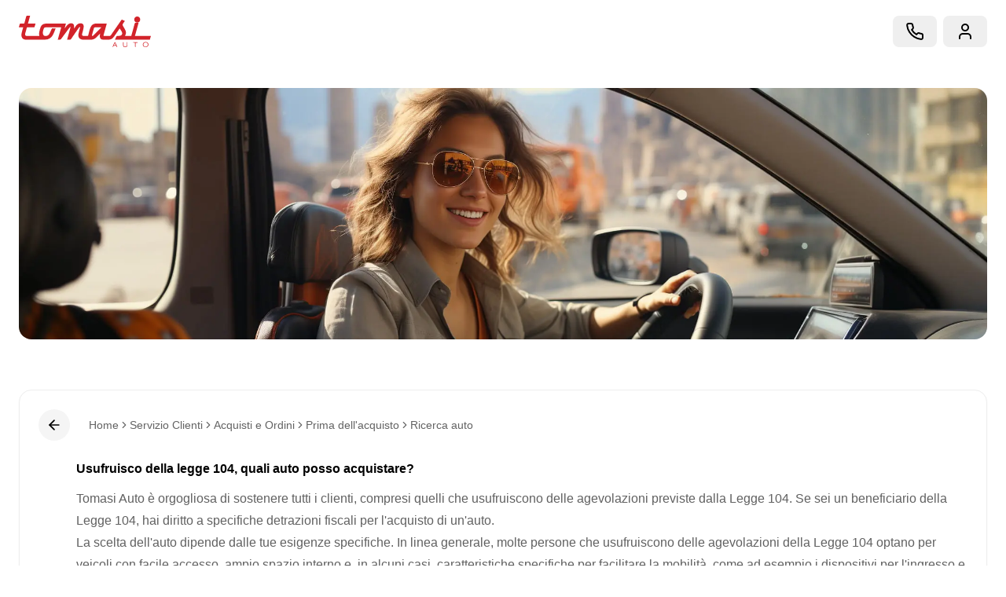

--- FILE ---
content_type: text/html; charset=utf-8
request_url: https://www.tomasiauto.com/faq/acquisti-e-ordini/prima-dell-acquisto/ricerca-auto/usufruisco-della-legge-104-quali-auto-posso-acquistare_15cf40c2-a3f0-48bb-83d3-8194afe45596
body_size: 133836
content:
<!DOCTYPE html><html lang="it" translate="no" class="scroll-smooth font-main"><head><meta charSet="utf-8"/><meta name="viewport" content="width=device-width, initial-scale=1, maximum-scale=1, user-scalable=no"/><link rel="stylesheet" href="/_next/static/css/ce0487caabcb4b79.css" data-precedence="next"/><link rel="stylesheet" href="/_next/static/css/8bf87f166885a6e0.css" data-precedence="next"/><link rel="stylesheet" href="/_next/static/css/06160c12adca24a6.css" data-precedence="next"/><link rel="preload" as="script" fetchPriority="low" href="/_next/static/chunks/webpack-2fc0e82bda1ae29e.js"/><script src="/_next/static/chunks/fd9d1056-069218bd1ba0cf6d.js" async=""></script><script src="/_next/static/chunks/3361-057dfafb240ba6f2.js" async=""></script><script src="/_next/static/chunks/main-app-c99c2dca9c9ea699.js" async=""></script><script src="/_next/static/chunks/app/global-error-bf99ebce7ae3bb71.js" async=""></script><script src="/_next/static/chunks/6080-27220e61321ff26d.js" async=""></script><script src="/_next/static/chunks/6434-60511dcc0ecc2864.js" async=""></script><script src="/_next/static/chunks/3464-95e2854c11ea6953.js" async=""></script><script src="/_next/static/chunks/9763-bb104778f044bd77.js" async=""></script><script src="/_next/static/chunks/1632-d320c3394cb5916f.js" async=""></script><script src="/_next/static/chunks/app/(pages)/(static-pages)/layout-25dc1d6df19ccfa9.js" async=""></script><script src="/_next/static/chunks/605-36f274cbb4026a68.js" async=""></script><script src="/_next/static/chunks/5966-1446c95ba935cb2f.js" async=""></script><script src="/_next/static/chunks/7957-6dc90677dab4c062.js" async=""></script><script src="/_next/static/chunks/app/layout-a0b6471fb90b72e7.js" async=""></script><script src="/_next/static/chunks/fc2f6fa8-655d008ef9e101b7.js" async=""></script><script src="/_next/static/chunks/3d47b92a-a00ae2772857e696.js" async=""></script><script src="/_next/static/chunks/1882-ced693ce13916b9c.js" async=""></script><script src="/_next/static/chunks/2972-454afb1bc6c6f5bb.js" async=""></script><script src="/_next/static/chunks/3396-78a400bf9bd4bb57.js" async=""></script><script src="/_next/static/chunks/7859-5fba68d9ae6d61bb.js" async=""></script><script src="/_next/static/chunks/5663-c05b3c7b4420cac2.js" async=""></script><script src="/_next/static/chunks/6564-af8f38533d518b76.js" async=""></script><script src="/_next/static/chunks/259-b00cd3a9190e3f4a.js" async=""></script><script src="/_next/static/chunks/8679-0cded0af1d05e7cc.js" async=""></script><script src="/_next/static/chunks/1253-c5256221ed3badcc.js" async=""></script><script src="/_next/static/chunks/1031-0440b56464e9ed15.js" async=""></script><script src="/_next/static/chunks/5200-e97eb1dae1b38638.js" async=""></script><script src="/_next/static/chunks/app/error-d21214543b44d47e.js" async=""></script><script src="/_next/static/chunks/f4898fe8-93cdb24a34825e84.js" async=""></script><script src="/_next/static/chunks/3432-a080555a0b79211f.js" async=""></script><script src="/_next/static/chunks/3233-a246bf9c182ad68d.js" async=""></script><script src="/_next/static/chunks/5690-8ab9610bf683f326.js" async=""></script><script src="/_next/static/chunks/6725-ca1b025934b8b168.js" async=""></script><script src="/_next/static/chunks/8734-7938245f6120447e.js" async=""></script><script src="/_next/static/chunks/9247-6778bc53ba5cd569.js" async=""></script><script src="/_next/static/chunks/app/(pages)/(static-pages)/faq/%5B...paths%5D/page-2ed9a09487d753fd.js" async=""></script><script src="/_next/static/chunks/1199-413d705684cf730b.js" async=""></script><script src="/_next/static/chunks/app/(pages)/(static-pages)/faq/page-47c355ff4fd938e1.js" async=""></script><script src="/_next/static/chunks/app/(pages)/layout-f42efa408dc61455.js" async=""></script><link rel="preload" href="https://www.googletagmanager.com/gtag/js?id=UA-15389448-5" as="script"/><link rel="preload" href="https://static.zdassets.com/ekr/snippet.js?key=6553371b-dccb-4eb2-bc65-89c165334211" as="script"/><title>FAQ Acquisti e Ordini: ricerca auto | Tomasi Auto</title><meta name="description" content="FAQ Acquisti e Ordini, ricerca auto: scopri tutte le risposte alle domande più frequenti sui servizi offerti da Tomasi Auto; dettagli e informazioni utili."/><link rel="manifest" href="/manifest.webmanifest" crossorigin="use-credentials"/><meta name="robots" content="index, follow"/><link rel="canonical" href="https://www.tomasiauto.com/faq/acquisti-e-ordini/prima-dell-acquisto/ricerca-auto/usufruisco-della-legge-104-quali-auto-posso-acquistare_15cf40c2-a3f0-48bb-83d3-8194afe45596"/><meta property="og:title" content="Scegli tra 50 marchi e più di 4.000 vetture a KM 0, aziendali e usate | Tomasi Auto"/><meta property="og:description" content="Scopri l&#x27;ampia gamma di auto nuove, usate e a km 0 da Tomasi Auto. Concessionario leader in Italia, offre i migliori prezzi e un servizio clienti eccellente. Visita il nostro sito per trovare l&#x27;auto perfetta per te e approfitta delle nostre offerte speciali."/><meta property="og:url" content="https://www.tomasiauto.com"/><meta property="og:site_name" content="Tomasi Auto"/><meta property="og:image" content="https://www.tomasiauto.com/_next/static/media/hero.475e7f7d.png"/><meta property="og:type" content="website"/><meta name="twitter:card" content="summary"/><meta name="twitter:creator" content="@tomasiauto"/><meta name="twitter:title" content="Scegli tra 50 marchi e più di 4.000 vetture a KM 0, aziendali e usate | Tomasi Auto"/><meta name="twitter:description" content="Scopri l&#x27;ampia gamma di auto nuove, usate e a km 0 da Tomasi Auto. Concessionario leader in Italia, offre i migliori prezzi e un servizio clienti eccellente. Visita il nostro sito per trovare l&#x27;auto perfetta per te e approfitta delle nostre offerte speciali."/><meta name="twitter:image" content="https://www.tomasiauto.com/_next/static/media/hero.475e7f7d.png"/><link rel="icon" href="/favicon-16x16.png" sizes="16x16" type="image/png"/><link rel="icon" href="/favicon-32x32.png" sizes="32x32" type="image/png"/><link rel="icon" href="/favicon-96x96.png" sizes="96x96" type="image/png"/><link rel="icon" href="/android-icon-192x192.png" sizes="192x192" type="image/png"/><link rel="apple-touch-icon" href="/apple-icon-57x57.png" sizes="57x57" type="image/png"/><link rel="apple-touch-icon" href="/apple-icon-60x60.png" sizes="60x60" type="image/png"/><link rel="apple-touch-icon" href="/apple-icon-72x72.png" sizes="72x72" type="image/png"/><link rel="apple-touch-icon" href="/apple-icon-76x76.png" sizes="76x76" type="image/png"/><link rel="apple-touch-icon" href="/apple-icon-114x114.png" sizes="114x114" type="image/png"/><link rel="apple-touch-icon" href="/apple-icon-120x120.png" sizes="120x120" type="image/png"/><link rel="apple-touch-icon" href="/apple-icon-144x144.png" sizes="144x144" type="image/png"/><link rel="apple-touch-icon" href="/apple-icon-152x152.png" sizes="152x152" type="image/png"/><link rel="apple-touch-icon" href="/apple-icon-180x180.png" sizes="180x180" type="image/png"/><script src="/_next/static/chunks/polyfills-42372ed130431b0a.js" noModule=""></script></head><body class="min-h-screen flex flex-col bg-background font-body antialiased"><script>(self.__next_s=self.__next_s||[]).push(["https://www.googletagmanager.com/gtag/js?id=UA-15389448-5",{"id":"gtag"}])</script><script>(self.__next_s=self.__next_s||[]).push([0,{"children":"\n            !function(f,b,e,v,n,t,s)\n            {if(f.fbq)return;n=f.fbq=function(){n.callMethod?\n            n.callMethod.apply(n,arguments):n.queue.push(arguments)};\n            if(!f._fbq)f._fbq=n;n.push=n;n.loaded=!0;n.version='2.0';\n            n.queue=[];t=b.createElement(e);t.async=!0;\n            t.src=v;s=b.getElementsByTagName(e)[0];\n            s.parentNode.insertBefore(t,s)}(window, document,'script',\n            'https://connect.facebook.net/en_US/fbevents.js');\n            fbq('init', '1623087247982592');\n          ","id":"fb_pixel"}])</script><noscript><iframe src="https://www.googletagmanager.com/ns.html?id=GTM-MWFDRHC" height="0" width="0" style="display:none;visibility:hidden"></iframe></noscript><div class="" style="position:fixed;top:0;left:0;height:4px;background:transparent;z-index:99999999999;width:100%"><div class="" style="height:100%;background:#d2232a;transition:all 500ms ease;width:0%"></div></div><header class="fixed z-50 top-0 inset-x-0 bg-background transition-colors"><div class="container flex items-center justify-between py-3 md:py-5 mx-auto"><a href="/"><img alt="Tomasi Auto" loading="lazy" width="168" height="40" decoding="async" data-nimg="1" class="transition-all w-[100px] md:w-[134px] lg:w-[168px]" style="color:transparent" srcSet="/_next/image?url=%2F_next%2Fstatic%2Fmedia%2Flogo.7e0701a7.svg&amp;w=256&amp;q=75 1x, /_next/image?url=%2F_next%2Fstatic%2Fmedia%2Flogo.7e0701a7.svg&amp;w=384&amp;q=75 2x" src="/_next/image?url=%2F_next%2Fstatic%2Fmedia%2Flogo.7e0701a7.svg&amp;w=384&amp;q=75"/></a><div class="flex items-center"><div class="hidden lg:block"><button class="inline-flex items-center justify-center gap-2 whitespace-nowrap rounded-button text-sm font-medium ring-offset-background transition-colors focus-visible:outline-none focus-visible:ring-2 focus-visible:ring-ring focus-visible:ring-offset-2 disabled:pointer-events-none hover:bg-muted disabled:text-muted-foreground disabled:bg-muted h-10 px-4 py-2 ml-md focus:bg-white" type="button" aria-haspopup="dialog" aria-expanded="false" aria-controls="radix-:R7cvfepujqkq:" data-state="closed"><svg xmlns="http://www.w3.org/2000/svg" width="24" height="24" viewBox="0 0 24 24" fill="none" stroke="currentColor" stroke-width="2" stroke-linecap="round" stroke-linejoin="round" class="lucide lucide-phone size-6 transition-colors"><path d="M22 16.92v3a2 2 0 0 1-2.18 2 19.79 19.79 0 0 1-8.63-3.07 19.5 19.5 0 0 1-6-6 19.79 19.79 0 0 1-3.07-8.67A2 2 0 0 1 4.11 2h3a2 2 0 0 1 2 1.72 12.84 12.84 0 0 0 .7 2.81 2 2 0 0 1-.45 2.11L8.09 9.91a16 16 0 0 0 6 6l1.27-1.27a2 2 0 0 1 2.11-.45 12.84 12.84 0 0 0 2.81.7A2 2 0 0 1 22 16.92z"></path></svg></button></div><div class="lg:hidden"><a class="inline-flex items-center justify-center gap-2 whitespace-nowrap rounded-button text-sm font-medium ring-offset-background transition-colors focus-visible:outline-none focus-visible:ring-2 focus-visible:ring-ring focus-visible:ring-offset-2 disabled:pointer-events-none hover:bg-muted disabled:text-muted-foreground disabled:bg-muted h-10 px-4 py-2" href="tel:+39 0376 1719"><svg xmlns="http://www.w3.org/2000/svg" width="24" height="24" viewBox="0 0 24 24" fill="none" stroke="currentColor" stroke-width="2" stroke-linecap="round" stroke-linejoin="round" class="lucide lucide-phone size-6 transition-colors"><path d="M22 16.92v3a2 2 0 0 1-2.18 2 19.79 19.79 0 0 1-8.63-3.07 19.5 19.5 0 0 1-6-6 19.79 19.79 0 0 1-3.07-8.67A2 2 0 0 1 4.11 2h3a2 2 0 0 1 2 1.72 12.84 12.84 0 0 0 .7 2.81 2 2 0 0 1-.45 2.11L8.09 9.91a16 16 0 0 0 6 6l1.27-1.27a2 2 0 0 1 2.11-.45 12.84 12.84 0 0 0 2.81.7A2 2 0 0 1 22 16.92z"></path></svg></a></div><button class="items-center justify-center gap-2 whitespace-nowrap rounded-button text-sm font-medium ring-offset-background transition-colors focus-visible:outline-none focus-visible:ring-2 focus-visible:ring-ring focus-visible:ring-offset-2 disabled:pointer-events-none hover:bg-muted disabled:text-muted-foreground disabled:bg-muted h-10 px-4 py-2 hidden ml-md lg:inline-flex focus:bg-white" type="button" aria-haspopup="dialog" aria-expanded="false" aria-controls="radix-:Rfcvfepujqkq:" data-state="closed"><svg xmlns="http://www.w3.org/2000/svg" width="24" height="24" viewBox="0 0 24 24" fill="none" stroke="currentColor" stroke-width="2" stroke-linecap="round" stroke-linejoin="round" class="lucide lucide-user size-6 transition-colors"><path d="M19 21v-2a4 4 0 0 0-4-4H9a4 4 0 0 0-4 4v2"></path><circle cx="12" cy="7" r="4"></circle></svg></button><button class="h-10 py-md px-lg pr-0 flex flex-col justify-center space-y-1.5 ml-2 lg:ml-0 lg:hidden" type="button" aria-haspopup="dialog" aria-expanded="false" aria-controls="radix-:Rjcvfepujqkq:" data-state="closed"><span class="block w-6 h-[3px] bg-black rounded-full transition-colors"></span><span class="block w-6 h-[3px] bg-black rounded-full transition-colors"></span></button></div></div></header><main class="flex-1 flex flex-col my-20 lg:my-28"><script>(self.__next_s=self.__next_s||[]).push([0,{"type":"application/ld+json","children":"{\"@context\":\"https://schema.org\",\"@type\":\"BreadcrumbList\",\"itemListElement\":[{\"@type\":\"ListItem\",\"item\":\"https://www.tomasiauto.com/\",\"name\":\"Home\",\"position\":1},{\"@type\":\"ListItem\",\"item\":\"https://www.tomasiauto.com/faq\",\"name\":\"Servizio Clienti\",\"position\":2},{\"@type\":\"ListItem\",\"item\":\"https://www.tomasiauto.com/faq/acquisti-e-ordini\",\"name\":\"Acquisti e Ordini\",\"position\":3},{\"@type\":\"ListItem\",\"item\":\"https://www.tomasiauto.com/faq/acquisti-e-ordini/prima-dell-acquisto\",\"name\":\"Prima dell'acquisto\",\"position\":4},{\"@type\":\"ListItem\",\"item\":\"https://www.tomasiauto.com/faq/acquisti-e-ordini/prima-dell-acquisto/ricerca-auto\",\"name\":\"Ricerca auto\",\"position\":5}]}"}])</script><div class="md:container mx-auto"><div class="relative md:rounded-2xl md:overflow-hidden"><img alt="hero image" loading="lazy" width="2048" height="784" decoding="async" data-nimg="1" class="h-80 w-full object-cover" style="color:transparent" srcSet="/_next/image?url=%2F_next%2Fstatic%2Fmedia%2Fhero.2ab0e233.jpg&amp;w=2048&amp;q=75 1x, /_next/image?url=%2F_next%2Fstatic%2Fmedia%2Fhero.2ab0e233.jpg&amp;w=3840&amp;q=75 2x" src="/_next/image?url=%2F_next%2Fstatic%2Fmedia%2Fhero.2ab0e233.jpg&amp;w=3840&amp;q=75"/><div class="absolute inset-0 z-10 bg-black/40"></div><div class="absolute inset-0 z-20 max-w-3xl mx-auto"><div class="h-full text-center flex flex-col justify-center space-y-lg p-6"><h1 class="text-2xl lg:text-4xl w-full text-white font-bold font-main">Come possiamo aiutarti?</h1><div class="hidden lg:block"><button class="inline-flex items-center gap-2 whitespace-nowrap rounded-button text-sm ring-offset-background transition-colors focus-visible:outline-none focus-visible:ring-2 focus-visible:ring-ring focus-visible:ring-offset-2 disabled:pointer-events-none border border-border bg-background text-foreground hover:bg-muted h-11 px-8 w-full font-normal rounded-input justify-start px-lg cursor-text" type="button" aria-haspopup="dialog" aria-expanded="false" aria-controls="radix-:R1ekvfepujqkq:" data-state="closed"><svg xmlns="http://www.w3.org/2000/svg" width="24" height="24" viewBox="0 0 24 24" fill="none" stroke="currentColor" stroke-width="2" stroke-linecap="round" stroke-linejoin="round" class="lucide lucide-search size-4 shrink-0 mr-2"><circle cx="11" cy="11" r="8"></circle><path d="m21 21-4.3-4.3"></path></svg> Cerca un argomento</button></div><div class="lg:hidden"><button class="inline-flex items-center gap-2 whitespace-nowrap rounded-button text-sm ring-offset-background transition-colors focus-visible:outline-none focus-visible:ring-2 focus-visible:ring-ring focus-visible:ring-offset-2 disabled:pointer-events-none border border-border bg-background text-foreground hover:bg-muted h-11 w-full font-normal rounded-full justify-start px-4" type="button" aria-haspopup="dialog" aria-expanded="false" aria-controls="radix-:R1ukvfepujqkq:" data-state="closed"><svg xmlns="http://www.w3.org/2000/svg" width="24" height="24" viewBox="0 0 24 24" fill="none" stroke="currentColor" stroke-width="2" stroke-linecap="round" stroke-linejoin="round" class="lucide lucide-search size-4 shrink-0 mr-2"><circle cx="11" cy="11" r="8"></circle><path d="m21 21-4.3-4.3"></path></svg> Cerca un argomento</button></div></div></div></div></div><div class="container mt-2xl lg:mt-3xl mx-auto"><div class="rounded-card border border-muted bg-card shadow-sm"><div class="flex flex-col p-6"><div class="flex items-center space-x-lg md:space-x-xl"><button class="inline-flex items-center justify-center gap-2 whitespace-nowrap rounded-button text-sm font-medium ring-offset-background transition-colors focus-visible:outline-none focus-visible:ring-2 focus-visible:ring-ring focus-visible:ring-offset-2 disabled:pointer-events-none disabled:text-muted-foreground disabled:bg-muted min-w-8 size-8 lg:min-w-10 lg:size-10 bg-gray-100 hover:bg-gray-50 rounded-full" type="button"><svg xmlns="http://www.w3.org/2000/svg" width="24" height="24" viewBox="0 0 24 24" fill="none" stroke="currentColor" stroke-width="2" stroke-linecap="round" stroke-linejoin="round" class="lucide lucide-arrow-left size-4 lg:size-5"><path d="m12 19-7-7 7-7"></path><path d="M19 12H5"></path></svg></button><nav aria-label="breadcrumb" class="lg:hidden"><ol class="flex flex-wrap items-center gap-1.5 break-words text-sm text-foreground/70 sm:gap-2.5"><li class="inline-flex items-center gap-1.5"><p class="text-foreground text-base transition-colors hover:text-foreground cursor-pointer font-main">Torna indietro</p></li></ol></nav><nav aria-label="breadcrumb" class="hidden lg:block"><ol class="flex flex-wrap items-center gap-1.5 break-words text-sm text-foreground/70 sm:gap-2.5"><li class="inline-flex items-center gap-1.5"><a class="transition-colors hover:text-foreground" href="/">Home</a></li><li role="presentation" aria-hidden="true" class="[&amp;&gt;svg]:size-3.5"><svg xmlns="http://www.w3.org/2000/svg" width="24" height="24" viewBox="0 0 24 24" fill="none" stroke="currentColor" stroke-width="2" stroke-linecap="round" stroke-linejoin="round" class="lucide lucide-chevron-right"><path d="m9 18 6-6-6-6"></path></svg></li><li class="inline-flex items-center gap-1.5"><a class="transition-colors hover:text-foreground" href="/faq">Servizio Clienti</a></li><li role="presentation" aria-hidden="true" class="[&amp;&gt;svg]:size-3.5"><svg xmlns="http://www.w3.org/2000/svg" width="24" height="24" viewBox="0 0 24 24" fill="none" stroke="currentColor" stroke-width="2" stroke-linecap="round" stroke-linejoin="round" class="lucide lucide-chevron-right"><path d="m9 18 6-6-6-6"></path></svg></li><li class="inline-flex items-center gap-1.5"><a class="transition-colors hover:text-foreground" href="/faq/acquisti-e-ordini">Acquisti e Ordini</a></li><li role="presentation" aria-hidden="true" class="[&amp;&gt;svg]:size-3.5"><svg xmlns="http://www.w3.org/2000/svg" width="24" height="24" viewBox="0 0 24 24" fill="none" stroke="currentColor" stroke-width="2" stroke-linecap="round" stroke-linejoin="round" class="lucide lucide-chevron-right"><path d="m9 18 6-6-6-6"></path></svg></li><li class="inline-flex items-center gap-1.5"><a class="transition-colors hover:text-foreground" href="/faq/acquisti-e-ordini/prima-dell-acquisto">Prima dell&#x27;acquisto</a></li><li role="presentation" aria-hidden="true" class="[&amp;&gt;svg]:size-3.5"><svg xmlns="http://www.w3.org/2000/svg" width="24" height="24" viewBox="0 0 24 24" fill="none" stroke="currentColor" stroke-width="2" stroke-linecap="round" stroke-linejoin="round" class="lucide lucide-chevron-right"><path d="m9 18 6-6-6-6"></path></svg></li><li class="inline-flex items-center gap-1.5"><a class="transition-colors hover:text-foreground" href="/faq/acquisti-e-ordini/prima-dell-acquisto/ricerca-auto">Ricerca auto</a></li></ol></nav></div></div><div class="p-6 pt-0"><div class="space-y-6 lg:ml-12"><div class="space-y-3"><span class="font-semibold">Usufruisco della legge 104, quali auto posso acquistare?</span><div class="prose max-w-full text-gray-700"><p>Tomasi Auto &egrave; orgogliosa di sostenere tutti i clienti, compresi quelli che usufruiscono delle agevolazioni previste dalla Legge 104.&nbsp;Se sei un beneficiario della Legge 104, hai diritto a specifiche detrazioni fiscali per l'acquisto di un'auto.</p>
<p>La scelta dell'auto dipende dalle tue esigenze specifiche. In linea generale, molte persone che usufruiscono delle agevolazioni della Legge 104 optano per veicoli con facile accesso, ampio spazio interno e, in alcuni casi, caratteristiche specifiche per facilitare la mobilit&agrave;, come ad esempio i dispositivi per l'ingresso e l'uscita dal veicolo o i sistemi di guida assistita.</p>
<p>Ti consigliamo di discutere le tue esigenze specifiche con il nostro team di vendita, che sar&agrave; lieto di aiutarti a trovare il veicolo pi&ugrave; adatto a te. Per farlo, puoi contattarci attraverso il modulo di contatto che trovi qui sotto. Siamo qui per aiutarti in ogni passo del tuo percorso di acquisto.</p></div></div><div class="flex items-center space-x-md"><p class="text-xs font-normal sm:text-sm sm:font-normal text-muted-foreground font-main"><span>Questa informazione ti è stata utile?</span></p><button><svg xmlns="http://www.w3.org/2000/svg" width="24" height="24" viewBox="0 0 24 24" fill="none" stroke="currentColor" stroke-width="2" stroke-linecap="round" stroke-linejoin="round" class="lucide lucide-thumbs-up size-5 text-success"><path d="M7 10v12"></path><path d="M15 5.88 14 10h5.83a2 2 0 0 1 1.92 2.56l-2.33 8A2 2 0 0 1 17.5 22H4a2 2 0 0 1-2-2v-8a2 2 0 0 1 2-2h2.76a2 2 0 0 0 1.79-1.11L12 2h0a3.13 3.13 0 0 1 3 3.88Z"></path></svg></button><button><svg xmlns="http://www.w3.org/2000/svg" width="24" height="24" viewBox="0 0 24 24" fill="none" stroke="currentColor" stroke-width="2" stroke-linecap="round" stroke-linejoin="round" class="lucide lucide-thumbs-down size-5 text-primary"><path d="M17 14V2"></path><path d="M9 18.12 10 14H4.17a2 2 0 0 1-1.92-2.56l2.33-8A2 2 0 0 1 6.5 2H20a2 2 0 0 1 2 2v8a2 2 0 0 1-2 2h-2.76a2 2 0 0 0-1.79 1.11L12 22h0a3.13 3.13 0 0 1-3-3.88Z"></path></svg></button></div></div></div><div class="flex items-center p-6 pt-0"><button type="button" aria-haspopup="dialog" aria-expanded="false" aria-controls="radix-:Rfkvfepujqkq:" data-state="closed" class="flex items-center group"><svg xmlns="http://www.w3.org/2000/svg" width="24" height="24" viewBox="0 0 24 24" fill="none" stroke="currentColor" stroke-width="2" stroke-linecap="round" stroke-linejoin="round" class="lucide lucide-circle-help size-6 text-primary mr-2"><circle cx="12" cy="12" r="10"></circle><path d="M9.09 9a3 3 0 0 1 5.83 1c0 2-3 3-3 3"></path><path d="M12 17h.01"></path></svg><p class="text-base text-muted-foreground group-hover:underline font-main">Non hai trovato la risposta che cercavi?</p></button></div></div></div></main><footer class="border border-t bg-gray-50 py-10"><div class="container mx-auto"><div class="grid gap-10 sm:grid-cols-2 lg:grid-cols-4"><div class="space-y-3"><h3 class="font-bold">Auto</h3><ul class="space-y-2"><li><a class="inline-flex items-center justify-center gap-2 whitespace-nowrap rounded-button text-sm font-medium ring-offset-background transition-colors focus-visible:outline-none focus-visible:ring-2 focus-visible:ring-ring focus-visible:ring-offset-2 disabled:pointer-events-none underline-offset-4 hover:underline text-foreground disabled:text-foreground/70" href="/auto">Acquista</a></li><li><a class="inline-flex items-center justify-center gap-2 whitespace-nowrap rounded-button text-sm font-medium ring-offset-background transition-colors focus-visible:outline-none focus-visible:ring-2 focus-visible:ring-ring focus-visible:ring-offset-2 disabled:pointer-events-none underline-offset-4 hover:underline text-foreground disabled:text-foreground/70" href="/vendi-la-tua-auto">Vendi</a></li><li><a class="inline-flex items-center justify-center gap-2 whitespace-nowrap rounded-button text-sm font-medium ring-offset-background transition-colors focus-visible:outline-none focus-visible:ring-2 focus-visible:ring-ring focus-visible:ring-offset-2 disabled:pointer-events-none underline-offset-4 hover:underline text-foreground disabled:text-foreground/70" href="/noleggia">Noleggia</a></li><li><a class="inline-flex items-center justify-center gap-2 whitespace-nowrap rounded-button text-sm font-medium ring-offset-background transition-colors focus-visible:outline-none focus-visible:ring-2 focus-visible:ring-ring focus-visible:ring-offset-2 disabled:pointer-events-none underline-offset-4 hover:underline text-foreground disabled:text-foreground/70" href="/officina">Officina</a></li></ul></div><div class="space-y-3"><h3 class="font-bold">L&#x27;azienda</h3><ul class="space-y-2"><li><a class="inline-flex items-center justify-center gap-2 whitespace-nowrap rounded-button text-sm font-medium ring-offset-background transition-colors focus-visible:outline-none focus-visible:ring-2 focus-visible:ring-ring focus-visible:ring-offset-2 disabled:pointer-events-none underline-offset-4 hover:underline text-foreground disabled:text-foreground/70" href="/dove-siamo">Dove siamo</a></li><li><a class="inline-flex items-center justify-center gap-2 whitespace-nowrap rounded-button text-sm font-medium ring-offset-background transition-colors focus-visible:outline-none focus-visible:ring-2 focus-visible:ring-ring focus-visible:ring-offset-2 disabled:pointer-events-none underline-offset-4 hover:underline text-foreground disabled:text-foreground/70" href="/lavora-con-noi">Lavora con noi</a></li><li><a class="inline-flex items-center justify-center gap-2 whitespace-nowrap rounded-button text-sm font-medium ring-offset-background transition-colors focus-visible:outline-none focus-visible:ring-2 focus-visible:ring-ring focus-visible:ring-offset-2 disabled:pointer-events-none underline-offset-4 hover:underline text-foreground disabled:text-foreground/70" href="/il-rapporto-di-sostenibilita">Sostenibilità</a></li></ul></div><div class="space-y-3"><h3 class="font-bold">Risorse</h3><ul class="space-y-2"><li><a class="inline-flex items-center justify-center gap-2 whitespace-nowrap rounded-button text-sm font-medium ring-offset-background transition-colors focus-visible:outline-none focus-visible:ring-2 focus-visible:ring-ring focus-visible:ring-offset-2 disabled:pointer-events-none underline-offset-4 hover:underline text-foreground disabled:text-foreground/70" href="/privacy-policy">Privacy policy</a></li><li><a class="inline-flex items-center justify-center gap-2 whitespace-nowrap rounded-button text-sm font-medium ring-offset-background transition-colors focus-visible:outline-none focus-visible:ring-2 focus-visible:ring-ring focus-visible:ring-offset-2 disabled:pointer-events-none underline-offset-4 hover:underline text-foreground disabled:text-foreground/70" href="/cookie-policy">Cookie policy</a></li><li><span class="inline-flex items-center justify-center gap-2 whitespace-nowrap rounded-button text-sm font-medium ring-offset-background transition-colors focus-visible:outline-none focus-visible:ring-2 focus-visible:ring-ring focus-visible:ring-offset-2 disabled:pointer-events-none underline-offset-4 hover:underline text-foreground disabled:text-foreground/70 cky-banner-element">Preferenze cookie</span></li></ul></div><div class="space-y-3"><h3 class="font-bold">Contatti</h3><ul class="space-y-2"><li><a class="inline-flex items-center justify-center gap-2 whitespace-nowrap rounded-button text-sm font-medium ring-offset-background transition-colors focus-visible:outline-none focus-visible:ring-2 focus-visible:ring-ring focus-visible:ring-offset-2 disabled:pointer-events-none underline-offset-4 hover:underline text-foreground disabled:text-foreground/70" href="">+39 0376 1719</a></li><li><a class="inline-flex items-center justify-center gap-2 whitespace-nowrap rounded-button text-sm font-medium ring-offset-background transition-colors focus-visible:outline-none focus-visible:ring-2 focus-visible:ring-ring focus-visible:ring-offset-2 disabled:pointer-events-none underline-offset-4 hover:underline text-foreground disabled:text-foreground/70" href="https://wa.me/+393349594907">+39 334 9594907 (WhatsApp)</a></li></ul></div></div><p class="text-foreground text-xs font-normal sm:text-sm sm:font-normal mt-10 text-center sm:text-left font-main">©<!-- -->2025<!-- --> Tomasi Auto Srl - Socio Unico e Società sottoposta a direzione e coordinamento di FTH S.p.A - P.Iva 01821270202 - REA MN-199274 - Cap.Soc. €2.000.000 i.v.</p><ul class="flex items-center gap-lg mt-lg"><li><a target="_blank" class="group" href="https://www.facebook.com/Tomasi.Auto/"><svg stroke="currentColor" fill="currentColor" stroke-width="0" viewBox="0 0 24 24" class="transition-colors group-hover:text-primary" height="24" width="24" xmlns="http://www.w3.org/2000/svg"><path d="M13.397 20.997v-8.196h2.765l.411-3.209h-3.176V7.548c0-.926.258-1.56 1.587-1.56h1.684V3.127A22.336 22.336 0 0 0 14.201 3c-2.444 0-4.122 1.492-4.122 4.231v2.355H7.332v3.209h2.753v8.202h3.312z"></path></svg></a></li><li><a target="_blank" class="group" href="https://www.instagram.com/tomasiauto"><svg stroke="currentColor" fill="currentColor" stroke-width="0" viewBox="0 0 24 24" class="transition-colors group-hover:text-primary" height="24" width="24" xmlns="http://www.w3.org/2000/svg"><path d="M11.999 7.377a4.623 4.623 0 1 0 0 9.248 4.623 4.623 0 0 0 0-9.248zm0 7.627a3.004 3.004 0 1 1 0-6.008 3.004 3.004 0 0 1 0 6.008z"></path><circle cx="16.806" cy="7.207" r="1.078"></circle><path d="M20.533 6.111A4.605 4.605 0 0 0 17.9 3.479a6.606 6.606 0 0 0-2.186-.42c-.963-.042-1.268-.054-3.71-.054s-2.755 0-3.71.054a6.554 6.554 0 0 0-2.184.42 4.6 4.6 0 0 0-2.633 2.632 6.585 6.585 0 0 0-.419 2.186c-.043.962-.056 1.267-.056 3.71 0 2.442 0 2.753.056 3.71.015.748.156 1.486.419 2.187a4.61 4.61 0 0 0 2.634 2.632 6.584 6.584 0 0 0 2.185.45c.963.042 1.268.055 3.71.055s2.755 0 3.71-.055a6.615 6.615 0 0 0 2.186-.419 4.613 4.613 0 0 0 2.633-2.633c.263-.7.404-1.438.419-2.186.043-.962.056-1.267.056-3.71s0-2.753-.056-3.71a6.581 6.581 0 0 0-.421-2.217zm-1.218 9.532a5.043 5.043 0 0 1-.311 1.688 2.987 2.987 0 0 1-1.712 1.711 4.985 4.985 0 0 1-1.67.311c-.95.044-1.218.055-3.654.055-2.438 0-2.687 0-3.655-.055a4.96 4.96 0 0 1-1.669-.311 2.985 2.985 0 0 1-1.719-1.711 5.08 5.08 0 0 1-.311-1.669c-.043-.95-.053-1.218-.053-3.654 0-2.437 0-2.686.053-3.655a5.038 5.038 0 0 1 .311-1.687c.305-.789.93-1.41 1.719-1.712a5.01 5.01 0 0 1 1.669-.311c.951-.043 1.218-.055 3.655-.055s2.687 0 3.654.055a4.96 4.96 0 0 1 1.67.311 2.991 2.991 0 0 1 1.712 1.712 5.08 5.08 0 0 1 .311 1.669c.043.951.054 1.218.054 3.655 0 2.436 0 2.698-.043 3.654h-.011z"></path></svg></a></li><li><a target="_blank" class="group" href="https://www.linkedin.com/company/tomasi-auto-s-r-l-/"><svg stroke="currentColor" fill="currentColor" stroke-width="0" viewBox="0 0 24 24" class="transition-colors group-hover:text-primary" height="24" width="24" xmlns="http://www.w3.org/2000/svg"><circle cx="4.983" cy="5.009" r="2.188"></circle><path d="M9.237 8.855v12.139h3.769v-6.003c0-1.584.298-3.118 2.262-3.118 1.937 0 1.961 1.811 1.961 3.218v5.904H21v-6.657c0-3.27-.704-5.783-4.526-5.783-1.835 0-3.065 1.007-3.568 1.96h-.051v-1.66H9.237zm-6.142 0H6.87v12.139H3.095z"></path></svg></a></li></ul></div></footer><section class="Toastify" aria-live="polite" aria-atomic="false" aria-relevant="additions text" aria-label="Notifications Alt+T"></section><script src="/_next/static/chunks/webpack-2fc0e82bda1ae29e.js" async=""></script><script>(self.__next_f=self.__next_f||[]).push([0]);self.__next_f.push([2,null])</script><script>self.__next_f.push([1,"1:HL[\"/_next/static/css/ce0487caabcb4b79.css\",\"style\"]\n2:HL[\"/_next/static/css/8bf87f166885a6e0.css\",\"style\"]\n3:HL[\"/_next/static/css/06160c12adca24a6.css\",\"style\"]\n"])</script><script>self.__next_f.push([1,"4:I[12846,[],\"\"]\n7:I[4707,[],\"\"]\n9:I[36423,[],\"\"]\ne:I[21667,[\"6470\",\"static/chunks/app/global-error-bf99ebce7ae3bb71.js\"],\"default\"]\n8:[\"paths\",\"acquisti-e-ordini/prima-dell-acquisto/ricerca-auto/usufruisco-della-legge-104-quali-auto-posso-acquistare_15cf40c2-a3f0-48bb-83d3-8194afe45596\",\"c\"]\nf:[]\n"])</script><script>self.__next_f.push([1,"0:[\"$\",\"$L4\",null,{\"buildId\":\"y7V1HsOxH8CqMfAXFBqpR\",\"assetPrefix\":\"\",\"urlParts\":[\"\",\"faq\",\"acquisti-e-ordini\",\"prima-dell-acquisto\",\"ricerca-auto\",\"usufruisco-della-legge-104-quali-auto-posso-acquistare_15cf40c2-a3f0-48bb-83d3-8194afe45596\"],\"initialTree\":[\"\",{\"children\":[\"(pages)\",{\"children\":[\"(static-pages)\",{\"children\":[\"faq\",{\"children\":[[\"paths\",\"acquisti-e-ordini/prima-dell-acquisto/ricerca-auto/usufruisco-della-legge-104-quali-auto-posso-acquistare_15cf40c2-a3f0-48bb-83d3-8194afe45596\",\"c\"],{\"children\":[\"__PAGE__\",{}]}]}]}]}]},\"$undefined\",\"$undefined\",true],\"initialSeedData\":[\"\",{\"children\":[\"(pages)\",{\"children\":[\"(static-pages)\",{\"children\":[\"faq\",{\"children\":[[\"paths\",\"acquisti-e-ordini/prima-dell-acquisto/ricerca-auto/usufruisco-della-legge-104-quali-auto-posso-acquistare_15cf40c2-a3f0-48bb-83d3-8194afe45596\",\"c\"],{\"children\":[\"__PAGE__\",{},[[\"$L5\",\"$L6\",null],null],null]},[null,[\"$\",\"$L7\",null,{\"parallelRouterKey\":\"children\",\"segmentPath\":[\"children\",\"(pages)\",\"children\",\"(static-pages)\",\"children\",\"faq\",\"children\",\"$8\",\"children\"],\"error\":\"$undefined\",\"errorStyles\":\"$undefined\",\"errorScripts\":\"$undefined\",\"template\":[\"$\",\"$L9\",null,{}],\"templateStyles\":\"$undefined\",\"templateScripts\":\"$undefined\",\"notFound\":\"$undefined\",\"notFoundStyles\":\"$undefined\"}]],null]},[null,[\"$\",\"$L7\",null,{\"parallelRouterKey\":\"children\",\"segmentPath\":[\"children\",\"(pages)\",\"children\",\"(static-pages)\",\"children\",\"faq\",\"children\"],\"error\":\"$undefined\",\"errorStyles\":\"$undefined\",\"errorScripts\":\"$undefined\",\"template\":[\"$\",\"$L9\",null,{}],\"templateStyles\":\"$undefined\",\"templateScripts\":\"$undefined\",\"notFound\":\"$undefined\",\"notFoundStyles\":\"$undefined\"}]],null]},[[null,\"$La\"],null],null]},[[null,\"$Lb\"],null],null]},[[[[\"$\",\"link\",\"0\",{\"rel\":\"stylesheet\",\"href\":\"/_next/static/css/ce0487caabcb4b79.css\",\"precedence\":\"next\",\"crossOrigin\":\"$undefined\"}],[\"$\",\"link\",\"1\",{\"rel\":\"stylesheet\",\"href\":\"/_next/static/css/8bf87f166885a6e0.css\",\"precedence\":\"next\",\"crossOrigin\":\"$undefined\"}],[\"$\",\"link\",\"2\",{\"rel\":\"stylesheet\",\"href\":\"/_next/static/css/06160c12adca24a6.css\",\"precedence\":\"next\",\"crossOrigin\":\"$undefined\"}]],\"$Lc\"],null],null],\"couldBeIntercepted\":false,\"initialHead\":[null,\"$Ld\"],\"globalErrorComponent\":\"$e\",\"missingSlots\":\"$Wf\"}]\n"])</script><script>self.__next_f.push([1,"10:I[65700,[\"6080\",\"static/chunks/6080-27220e61321ff26d.js\",\"6434\",\"static/chunks/6434-60511dcc0ecc2864.js\",\"3464\",\"static/chunks/3464-95e2854c11ea6953.js\",\"9763\",\"static/chunks/9763-bb104778f044bd77.js\",\"1632\",\"static/chunks/1632-d320c3394cb5916f.js\",\"4410\",\"static/chunks/app/(pages)/(static-pages)/layout-25dc1d6df19ccfa9.js\"],\"ZendeskChatController\"]\n11:I[50728,[\"6434\",\"static/chunks/6434-60511dcc0ecc2864.js\",\"3464\",\"static/chunks/3464-95e2854c11ea6953.js\",\"605\",\"static/chunks/605-36f274cbb4026a68.js\",\"9763\",\"static/chunks/9763-bb104778f044bd77.js\",\"5966\",\"static/chunks/5966-1446c95ba935cb2f.js\",\"7957\",\"static/chunks/7957-6dc90677dab4c062.js\",\"3185\",\"static/chunks/app/layout-a0b6471fb90b72e7.js\"],\"GlobalScripts\"]\n12:I[23155,[\"6434\",\"static/chunks/6434-60511dcc0ecc2864.js\",\"3464\",\"static/chunks/3464-95e2854c11ea6953.js\",\"605\",\"static/chunks/605-36f274cbb4026a68.js\",\"9763\",\"static/chunks/9763-bb104778f044bd77.js\",\"5966\",\"static/chunks/5966-1446c95ba935cb2f.js\",\"7957\",\"static/chunks/7957-6dc90677dab4c062.js\",\"3185\",\"static/chunks/app/layout-a0b6471fb90b72e7.js\"],\"GlobalProviders\"]\n13:I[82665,[\"680\",\"static/chunks/fc2f6fa8-655d008ef9e101b7.js\",\"614\",\"static/chunks/3d47b92a-a00ae2772857e696.js\",\"6080\",\"static/chunks/6080-27220e61321ff26d.js\",\"6434\",\"static/chunks/6434-60511dcc0ecc2864.js\",\"3464\",\"static/chunks/3464-95e2854c11ea6953.js\",\"605\",\"static/chunks/605-36f274cbb4026a68.js\",\"1882\",\"static/chunks/1882-ced693ce13916b9c.js\",\"2972\",\"static/chunks/2972-454afb1bc6c6f5bb.js\",\"9763\",\"static/chunks/9763-bb104778f044bd77.js\",\"1632\",\"static/chunks/1632-d320c3394cb5916f.js\",\"3396\",\"static/chunks/3396-78a400bf9bd4bb57.js\",\"7859\",\"static/chunks/7859-5fba68d9ae6d61bb.js\",\"5663\",\"static/chunks/5663-c05b3c7b4420cac2.js\",\"6564\",\"static/chunks/6564-af8f38533d518b76.js\",\"259\",\"static/chunks/259-b00cd3a9190e3f4a.js\",\"8679\",\"static/chunks/8679-0cded0af1d05e7cc.js\",\"1253\",\"static/chunks/1253-c5256221ed3badcc.js\",\"1031\",\"static/chunks/1031-0440b56464e9ed15.js\",\"5200\",\"static/chunks/5200-e97eb1dae1b38638.js\",\"7601\",\"static/chunks/app"])</script><script>self.__next_f.push([1,"/error-d21214543b44d47e.js\"],\"default\"]\n14:I[92657,[\"680\",\"static/chunks/fc2f6fa8-655d008ef9e101b7.js\",\"6716\",\"static/chunks/f4898fe8-93cdb24a34825e84.js\",\"6080\",\"static/chunks/6080-27220e61321ff26d.js\",\"6434\",\"static/chunks/6434-60511dcc0ecc2864.js\",\"3464\",\"static/chunks/3464-95e2854c11ea6953.js\",\"605\",\"static/chunks/605-36f274cbb4026a68.js\",\"1882\",\"static/chunks/1882-ced693ce13916b9c.js\",\"2972\",\"static/chunks/2972-454afb1bc6c6f5bb.js\",\"9763\",\"static/chunks/9763-bb104778f044bd77.js\",\"1632\",\"static/chunks/1632-d320c3394cb5916f.js\",\"3396\",\"static/chunks/3396-78a400bf9bd4bb57.js\",\"7859\",\"static/chunks/7859-5fba68d9ae6d61bb.js\",\"5663\",\"static/chunks/5663-c05b3c7b4420cac2.js\",\"6564\",\"static/chunks/6564-af8f38533d518b76.js\",\"259\",\"static/chunks/259-b00cd3a9190e3f4a.js\",\"8679\",\"static/chunks/8679-0cded0af1d05e7cc.js\",\"1253\",\"static/chunks/1253-c5256221ed3badcc.js\",\"5966\",\"static/chunks/5966-1446c95ba935cb2f.js\",\"3432\",\"static/chunks/3432-a080555a0b79211f.js\",\"1031\",\"static/chunks/1031-0440b56464e9ed15.js\",\"3233\",\"static/chunks/3233-a246bf9c182ad68d.js\",\"5690\",\"static/chunks/5690-8ab9610bf683f326.js\",\"6725\",\"static/chunks/6725-ca1b025934b8b168.js\",\"8734\",\"static/chunks/8734-7938245f6120447e.js\",\"5200\",\"static/chunks/5200-e97eb1dae1b38638.js\",\"9247\",\"static/chunks/9247-6778bc53ba5cd569.js\",\"1806\",\"static/chunks/app/(pages)/(static-pages)/faq/%5B...paths%5D/page-2ed9a09487d753fd.js\"],\"NavbarProvider\"]\n15:I[5536,[\"680\",\"static/chunks/fc2f6fa8-655d008ef9e101b7.js\",\"6716\",\"static/chunks/f4898fe8-93cdb24a34825e84.js\",\"6080\",\"static/chunks/6080-27220e61321ff26d.js\",\"6434\",\"static/chunks/6434-60511dcc0ecc2864.js\",\"3464\",\"static/chunks/3464-95e2854c11ea6953.js\",\"605\",\"static/chunks/605-36f274cbb4026a68.js\",\"1882\",\"static/chunks/1882-ced693ce13916b9c.js\",\"2972\",\"static/chunks/2972-454afb1bc6c6f5bb.js\",\"9763\",\"static/chunks/9763-bb104778f044bd77.js\",\"1632\",\"static/chunks/1632-d320c3394cb5916f.js\",\"3396\",\"static/chunks/3396-78a400bf9bd4bb57.js\",\"7859\",\"static/chunks/7859-5fba68d9ae6d61bb.js\",\"5663\",\"static/chunks/5663-c05b3c7b4420c"])</script><script>self.__next_f.push([1,"ac2.js\",\"6564\",\"static/chunks/6564-af8f38533d518b76.js\",\"259\",\"static/chunks/259-b00cd3a9190e3f4a.js\",\"8679\",\"static/chunks/8679-0cded0af1d05e7cc.js\",\"1253\",\"static/chunks/1253-c5256221ed3badcc.js\",\"5966\",\"static/chunks/5966-1446c95ba935cb2f.js\",\"3432\",\"static/chunks/3432-a080555a0b79211f.js\",\"1031\",\"static/chunks/1031-0440b56464e9ed15.js\",\"3233\",\"static/chunks/3233-a246bf9c182ad68d.js\",\"5690\",\"static/chunks/5690-8ab9610bf683f326.js\",\"6725\",\"static/chunks/6725-ca1b025934b8b168.js\",\"8734\",\"static/chunks/8734-7938245f6120447e.js\",\"5200\",\"static/chunks/5200-e97eb1dae1b38638.js\",\"9247\",\"static/chunks/9247-6778bc53ba5cd569.js\",\"1806\",\"static/chunks/app/(pages)/(static-pages)/faq/%5B...paths%5D/page-2ed9a09487d753fd.js\"],\"PageHeaderSimple\"]\n16:I[65878,[\"680\",\"static/chunks/fc2f6fa8-655d008ef9e101b7.js\",\"6716\",\"static/chunks/f4898fe8-93cdb24a34825e84.js\",\"6080\",\"static/chunks/6080-27220e61321ff26d.js\",\"6434\",\"static/chunks/6434-60511dcc0ecc2864.js\",\"3464\",\"static/chunks/3464-95e2854c11ea6953.js\",\"605\",\"static/chunks/605-36f274cbb4026a68.js\",\"1882\",\"static/chunks/1882-ced693ce13916b9c.js\",\"2972\",\"static/chunks/2972-454afb1bc6c6f5bb.js\",\"9763\",\"static/chunks/9763-bb104778f044bd77.js\",\"1632\",\"static/chunks/1632-d320c3394cb5916f.js\",\"3396\",\"static/chunks/3396-78a400bf9bd4bb57.js\",\"7859\",\"static/chunks/7859-5fba68d9ae6d61bb.js\",\"5663\",\"static/chunks/5663-c05b3c7b4420cac2.js\",\"6564\",\"static/chunks/6564-af8f38533d518b76.js\",\"259\",\"static/chunks/259-b00cd3a9190e3f4a.js\",\"8679\",\"static/chunks/8679-0cded0af1d05e7cc.js\",\"1253\",\"static/chunks/1253-c5256221ed3badcc.js\",\"5966\",\"static/chunks/5966-1446c95ba935cb2f.js\",\"3432\",\"static/chunks/3432-a080555a0b79211f.js\",\"1031\",\"static/chunks/1031-0440b56464e9ed15.js\",\"3233\",\"static/chunks/3233-a246bf9c182ad68d.js\",\"5690\",\"static/chunks/5690-8ab9610bf683f326.js\",\"6725\",\"static/chunks/6725-ca1b025934b8b168.js\",\"1199\",\"static/chunks/1199-413d705684cf730b.js\",\"5200\",\"static/chunks/5200-e97eb1dae1b38638.js\",\"9247\",\"static/chunks/9247-6778bc53ba5cd569.js\",\"3988\",\"static/chunks/app/(pages)/(stati"])</script><script>self.__next_f.push([1,"c-pages)/faq/page-47c355ff4fd938e1.js\"],\"Image\"]\n17:I[72972,[\"680\",\"static/chunks/fc2f6fa8-655d008ef9e101b7.js\",\"6716\",\"static/chunks/f4898fe8-93cdb24a34825e84.js\",\"6080\",\"static/chunks/6080-27220e61321ff26d.js\",\"6434\",\"static/chunks/6434-60511dcc0ecc2864.js\",\"3464\",\"static/chunks/3464-95e2854c11ea6953.js\",\"605\",\"static/chunks/605-36f274cbb4026a68.js\",\"1882\",\"static/chunks/1882-ced693ce13916b9c.js\",\"2972\",\"static/chunks/2972-454afb1bc6c6f5bb.js\",\"9763\",\"static/chunks/9763-bb104778f044bd77.js\",\"1632\",\"static/chunks/1632-d320c3394cb5916f.js\",\"3396\",\"static/chunks/3396-78a400bf9bd4bb57.js\",\"7859\",\"static/chunks/7859-5fba68d9ae6d61bb.js\",\"5663\",\"static/chunks/5663-c05b3c7b4420cac2.js\",\"6564\",\"static/chunks/6564-af8f38533d518b76.js\",\"259\",\"static/chunks/259-b00cd3a9190e3f4a.js\",\"8679\",\"static/chunks/8679-0cded0af1d05e7cc.js\",\"1253\",\"static/chunks/1253-c5256221ed3badcc.js\",\"5966\",\"static/chunks/5966-1446c95ba935cb2f.js\",\"3432\",\"static/chunks/3432-a080555a0b79211f.js\",\"1031\",\"static/chunks/1031-0440b56464e9ed15.js\",\"3233\",\"static/chunks/3233-a246bf9c182ad68d.js\",\"5690\",\"static/chunks/5690-8ab9610bf683f326.js\",\"6725\",\"static/chunks/6725-ca1b025934b8b168.js\",\"8734\",\"static/chunks/8734-7938245f6120447e.js\",\"5200\",\"static/chunks/5200-e97eb1dae1b38638.js\",\"9247\",\"static/chunks/9247-6778bc53ba5cd569.js\",\"1806\",\"static/chunks/app/(pages)/(static-pages)/faq/%5B...paths%5D/page-2ed9a09487d753fd.js\"],\"\"]\n19:I[86463,[\"6434\",\"static/chunks/6434-60511dcc0ecc2864.js\",\"3464\",\"static/chunks/3464-95e2854c11ea6953.js\",\"605\",\"static/chunks/605-36f274cbb4026a68.js\",\"9763\",\"static/chunks/9763-bb104778f044bd77.js\",\"5966\",\"static/chunks/5966-1446c95ba935cb2f.js\",\"7957\",\"static/chunks/7957-6dc90677dab4c062.js\",\"3185\",\"static/chunks/app/layout-a0b6471fb90b72e7.js\"],\"UTMCookieSetter\"]\n1a:I[59986,[\"6434\",\"static/chunks/6434-60511dcc0ecc2864.js\",\"3464\",\"static/chunks/3464-95e2854c11ea6953.js\",\"605\",\"static/chunks/605-36f274cbb4026a68.js\",\"9763\",\"static/chunks/9763-bb104778f044bd77.js\",\"5966\",\"static/chunks/5966-1446c95ba935cb2f.js\",\"7957\",\"static/"])</script><script>self.__next_f.push([1,"chunks/7957-6dc90677dab4c062.js\",\"3185\",\"static/chunks/app/layout-a0b6471fb90b72e7.js\"],\"PageViewEventTracking\"]\na:[[\"$\",\"$L7\",null,{\"parallelRouterKey\":\"children\",\"segmentPath\":[\"children\",\"(pages)\",\"children\",\"(static-pages)\",\"children\"],\"error\":\"$undefined\",\"errorStyles\":\"$undefined\",\"errorScripts\":\"$undefined\",\"template\":[\"$\",\"$L9\",null,{}],\"templateStyles\":\"$undefined\",\"templateScripts\":\"$undefined\",\"notFound\":\"$undefined\",\"notFoundStyles\":\"$undefined\"}],[\"$\",\"$L10\",null,{\"sanityCollection\":\"staticPage\"}]]\n18:T468,M20.533 6.111A4.605 4.605 0 0 0 17.9 3.479a6.606 6.606 0 0 0-2.186-.42c-.963-.042-1.268-.054-3.71-.054s-2.755 0-3.71.054a6.554 6.554 0 0 0-2.184.42 4.6 4.6 0 0 0-2.633 2.632 6.585 6.585 0 0 0-.419 2.186c-.043.962-.056 1.267-.056 3.71 0 2.442 0 2.753.056 3.71.015.748.156 1.486.419 2.187a4.61 4.61 0 0 0 2.634 2.632 6.584 6.584 0 0 0 2.185.45c.963.042 1.268.055 3.71.055s2.755 0 3.71-.055a6.615 6.615 0 0 0 2.186-.419 4.613 4.613 0 0 0 2.633-2.633c.263-.7.404-1.438.419-2.186.043-.962.056-1.267.056-3.71s0-2.753-.056-3.71a6.581 6.581 0 0 0-.421-2.217zm-1.218 9.532a5.043 5.043 0 0 1-.311 1.688 2.987 2.987 0 0 1-1.712 1.711 4.985 4.985 0 0 1-1.67.311c-.95.044-1.218.055-3.654.055-2.438 0-2.687 0-3.655-.055a4.96 4.96 0 0 1-1.669-.311 2.985 2.985 0 0 1-1.719-1.711 5.08 5.08 0 0 1-.311-1.669c-.043-.95-.053-1.218-.053-3.654 0-2.437 0-2.686.053-3.655a5.038 5.038 0 0 1 .311-1.687c.305-.789.93-1.41 1.719-1.712a5.01 5.01 0 0 1 1.669-.311c.951-.043 1.218-.055 3.655-.055s2.687 0 3.654.055a4.96 4.96 0 0 1 1.67.311 2.991 2.991 0 0 1 1.712 1.712 5.08 5.08 0 0 1 .311 1.669c.043.951.054 1.218.054 3.655 0 2.436 0 2.698-.043 3.654h-.011z"])</script><script>self.__next_f.push([1,"c:[\"$\",\"html\",null,{\"lang\":\"it\",\"translate\":\"no\",\"className\":\"scroll-smooth font-main\",\"children\":[\"$\",\"body\",null,{\"className\":\"min-h-screen flex flex-col bg-background font-body antialiased\",\"children\":[[\"$\",\"$L11\",null,{}],[\"$\",\"$L12\",null,{\"session\":null,\"children\":[\"$\",\"$L7\",null,{\"parallelRouterKey\":\"children\",\"segmentPath\":[\"children\"],\"error\":\"$13\",\"errorStyles\":[],\"errorScripts\":[],\"template\":[\"$\",\"$L9\",null,{}],\"templateStyles\":\"$undefined\",\"templateScripts\":\"$undefined\",\"notFound\":[[\"$\",\"$L14\",null,{\"children\":[\"$\",\"$L15\",null,{\"justifyLogo\":\"$undefined\",\"ctaComponent\":\"$undefined\"}]}],[\"$\",\"main\",null,{\"className\":\"flex-1 flex flex-col my-20 lg:my-28\",\"children\":[\"$\",\"div\",null,{\"className\":\"flex-1 container flex flex-col items-center justify-center space-y-xl mx-auto\",\"children\":[[\"$\",\"$L16\",null,{\"src\":{\"src\":\"/_next/static/media/error.690d095e.svg\",\"height\":120,\"width\":126,\"blurWidth\":0,\"blurHeight\":0},\"alt\":\"Error image\"}],[\"$\",\"div\",null,{\"className\":\"text-center space-y-lg\",\"children\":[[\"$\",\"h1\",null,{\"dangerouslySetInnerHTML\":{\"__html\":\"Ops, hai sbagliato strada.\"},\"className\":\"text-foreground text-2xl font-bold lg:text-4xl font-main\"}],[\"$\",\"p\",null,{\"className\":\"text-foreground text-base font-main\",\"dangerouslySetInnerHTML\":{\"__html\":\"Meglio tornare indietro, questo è un \u003cstrong\u003e404\u003c/strong\u003e.\"}}]]}],[\"$\",\"$L17\",null,{\"href\":\"/\",\"children\":\"Torna alla Home\",\"className\":\"inline-flex items-center justify-center gap-2 whitespace-nowrap rounded-button text-sm font-medium ring-offset-background transition-colors focus-visible:outline-none focus-visible:ring-2 focus-visible:ring-ring focus-visible:ring-offset-2 disabled:pointer-events-none bg-primary text-primary-foreground hover:bg-primary-hover disabled:bg-primary-hover/70 h-10 px-4 py-2\"}]]}]}],[\"$\",\"footer\",null,{\"className\":\"border border-t bg-gray-50 py-10\",\"children\":[\"$\",\"div\",null,{\"className\":\"container flex flex-col gap-6\",\"children\":[[\"$\",\"div\",null,{\"className\":\"flex items-center justify-between\",\"children\":[[\"$\",\"p\",null,{\"className\":\"text-foreground text-xs font-normal sm:text-sm sm:font-normal font-main\",\"children\":[\"$\",\"strong\",null,{\"children\":\"tomasiauto.com\"}]}],[\"$\",\"ul\",null,{\"className\":\"flex items-center gap-4\",\"children\":[[\"$\",\"li\",\"https://www.facebook.com/Tomasi.Auto/\",{\"children\":[\"$\",\"a\",null,{\"href\":\"https://www.facebook.com/Tomasi.Auto/\",\"target\":\"_blank\",\"className\":\"group\",\"children\":[\"$\",\"svg\",null,{\"stroke\":\"currentColor\",\"fill\":\"currentColor\",\"strokeWidth\":\"0\",\"viewBox\":\"0 0 24 24\",\"className\":\"transition-colors group-hover:text-primary\",\"children\":[\"$undefined\",[[\"$\",\"path\",\"0\",{\"d\":\"M13.397 20.997v-8.196h2.765l.411-3.209h-3.176V7.548c0-.926.258-1.56 1.587-1.56h1.684V3.127A22.336 22.336 0 0 0 14.201 3c-2.444 0-4.122 1.492-4.122 4.231v2.355H7.332v3.209h2.753v8.202h3.312z\",\"children\":[]}]]],\"style\":{\"color\":\"$undefined\"},\"height\":24,\"width\":24,\"xmlns\":\"http://www.w3.org/2000/svg\"}]}]}],[\"$\",\"li\",\"https://www.instagram.com/tomasiauto\",{\"children\":[\"$\",\"a\",null,{\"href\":\"https://www.instagram.com/tomasiauto\",\"target\":\"_blank\",\"className\":\"group\",\"children\":[\"$\",\"svg\",null,{\"stroke\":\"currentColor\",\"fill\":\"currentColor\",\"strokeWidth\":\"0\",\"viewBox\":\"0 0 24 24\",\"className\":\"transition-colors group-hover:text-primary\",\"children\":[\"$undefined\",[[\"$\",\"path\",\"0\",{\"d\":\"M11.999 7.377a4.623 4.623 0 1 0 0 9.248 4.623 4.623 0 0 0 0-9.248zm0 7.627a3.004 3.004 0 1 1 0-6.008 3.004 3.004 0 0 1 0 6.008z\",\"children\":[]}],[\"$\",\"circle\",\"1\",{\"cx\":\"16.806\",\"cy\":\"7.207\",\"r\":\"1.078\",\"children\":[]}],[\"$\",\"path\",\"2\",{\"d\":\"$18\",\"children\":[]}]]],\"style\":{\"color\":\"$undefined\"},\"height\":24,\"width\":24,\"xmlns\":\"http://www.w3.org/2000/svg\"}]}]}],[\"$\",\"li\",\"https://www.linkedin.com/company/tomasi-auto-s-r-l-/\",{\"children\":[\"$\",\"a\",null,{\"href\":\"https://www.linkedin.com/company/tomasi-auto-s-r-l-/\",\"target\":\"_blank\",\"className\":\"group\",\"children\":[\"$\",\"svg\",null,{\"stroke\":\"currentColor\",\"fill\":\"currentColor\",\"strokeWidth\":\"0\",\"viewBox\":\"0 0 24 24\",\"className\":\"transition-colors group-hover:text-primary\",\"children\":[\"$undefined\",[[\"$\",\"circle\",\"0\",{\"cx\":\"4.983\",\"cy\":\"5.009\",\"r\":\"2.188\",\"children\":[]}],[\"$\",\"path\",\"1\",{\"d\":\"M9.237 8.855v12.139h3.769v-6.003c0-1.584.298-3.118 2.262-3.118 1.937 0 1.961 1.811 1.961 3.218v5.904H21v-6.657c0-3.27-.704-5.783-4.526-5.783-1.835 0-3.065 1.007-3.568 1.96h-.051v-1.66H9.237zm-6.142 0H6.87v12.139H3.095z\",\"children\":[]}]]],\"style\":{\"color\":\"$undefined\"},\"height\":24,\"width\":24,\"xmlns\":\"http://www.w3.org/2000/svg\"}]}]}]]}]]}],[\"$\",\"p\",null,{\"className\":\"text-foreground text-xs font-normal sm:text-sm sm:font-normal font-main\",\"children\":[\"©\",2025,\" Tomasi Auto Srl - Socio Unico e Società sottoposta a direzione e coordinamento di FTH S.p.A - P.Iva 01821270202 - REA MN-199274 - Cap.Soc. €2.000.000 i.v.\"]}]]}]}]],\"notFoundStyles\":[]}]}],[\"$\",\"$L19\",null,{}],[\"$\",\"$L1a\",null,{}]]}]}]\n"])</script><script>self.__next_f.push([1,"1b:I[19494,[\"6080\",\"static/chunks/6080-27220e61321ff26d.js\",\"6434\",\"static/chunks/6434-60511dcc0ecc2864.js\",\"5966\",\"static/chunks/5966-1446c95ba935cb2f.js\",\"1962\",\"static/chunks/app/(pages)/layout-f42efa408dc61455.js\"],\"LoadingBar\"]\n1c:I[2012,[\"6080\",\"static/chunks/6080-27220e61321ff26d.js\",\"6434\",\"static/chunks/6434-60511dcc0ecc2864.js\",\"5966\",\"static/chunks/5966-1446c95ba935cb2f.js\",\"1962\",\"static/chunks/app/(pages)/layout-f42efa408dc61455.js\"],\"Providers\"]\n1f:I[32676,[\"6080\",\"static/chunks/6080-27220e61321ff26d.js\",\"6434\",\"static/chunks/6434-60511dcc0ecc2864.js\",\"5966\",\"static/chunks/5966-1446c95ba935cb2f.js\",\"1962\",\"static/chunks/app/(pages)/layout-f42efa408dc61455.js\"],\"ZendeskChat\"]\n1d:{\"src\":\"/_next/static/media/error.690d095e.svg\",\"height\":120,\"width\":126,\"blurWidth\":0,\"blurHeight\":0}\n1e:T468,M20.533 6.111A4.605 4.605 0 0 0 17.9 3.479a6.606 6.606 0 0 0-2.186-.42c-.963-.042-1.268-.054-3.71-.054s-2.755 0-3.71.054a6.554 6.554 0 0 0-2.184.42 4.6 4.6 0 0 0-2.633 2.632 6.585 6.585 0 0 0-.419 2.186c-.043.962-.056 1.267-.056 3.71 0 2.442 0 2.753.056 3.71.015.748.156 1.486.419 2.187a4.61 4.61 0 0 0 2.634 2.632 6.584 6.584 0 0 0 2.185.45c.963.042 1.268.055 3.71.055s2.755 0 3.71-.055a6.615 6.615 0 0 0 2.186-.419 4.613 4.613 0 0 0 2.633-2.633c.263-.7.404-1.438.419-2.186.043-.962.056-1.267.056-3.71s0-2.753-.056-3.71a6.581 6.581 0 0 0-.421-2.217zm-1.218 9.532a5.043 5.043 0 0 1-.311 1.688 2.987 2.987 0 0 1-1.712 1.711 4.985 4.985 0 0 1-1.67.311c-.95.044-1.218.055-3.654.055-2.438 0-2.687 0-3.655-.055a4.96 4.96 0 0 1-1.669-.311 2.985 2.985 0 0 1-1.719-1.711 5.08 5.08 0 0 1-.311-1.669c-.043-.95-.053-1.218-.053-3.654 0-2.437 0-2.686.053-3.655a5.038 5.038 0 0 1 .311-1.687c.305-.789.93-1.41 1.719-1.712a5.01 5.01 0 0 1 1.669-.311c.951-.043 1.218-.055 3.655-.055s2.687 0 3.654.055a4.96 4.96 0 0 1 1.67.311 2.991 2.991 0 0 1 1.712 1.712 5.08 5.08 0 0 1 .311 1.669c.043.951.054 1.218.054 3.655 0 2.436 0 2.698-.043 3.654h-.011z"])</script><script>self.__next_f.push([1,"b:[[\"$\",\"$L1b\",null,{}],[\"$\",\"$L1c\",null,{\"configuration\":{\"availabilityStatus\":[{\"value\":\"libera\",\"label\":\"Disponibile\"},{\"value\":\"prenotata\",\"label\":\"Prenotata\"},{\"value\":\"venduta\",\"label\":\"Venduta\"},{\"value\":\"trasferita\",\"label\":\"Trasferita\"},{\"value\":\"bloccata\",\"label\":\"Bloccata\"}],\"genericColor\":[{\"value\":\"arancio\",\"label\":\"Arancio\"},{\"value\":\"argento\",\"label\":\"Argento\"},{\"value\":\"blu\",\"label\":\"Blu\"},{\"value\":\"bianco\",\"label\":\"Bianco\"},{\"value\":\"grigio\",\"label\":\"Grigio\"},{\"value\":\"marrone\",\"label\":\"Marrone\"},{\"value\":\"nero\",\"label\":\"Nero\"},{\"value\":\"rosso\",\"label\":\"Rosso\"},{\"value\":\"verde\",\"label\":\"Verde\"},{\"value\":\"giallo\",\"label\":\"Giallo\"},{\"value\":\"bronzo\",\"label\":\"Bronzo\"}],\"traction\":[{\"value\":\"anteriore\",\"label\":\"Anteriore\"},{\"value\":\"posteriore\",\"label\":\"Posteriore\"},{\"value\":\"integrale\",\"label\":\"Integrale\"}],\"transmission\":[{\"value\":\"manuale\",\"label\":\"Manuale\"},{\"value\":\"automatico\",\"label\":\"Automatico\"}],\"type\":[{\"value\":\"nuovo\",\"label\":\"Nuovo\"},{\"value\":\"usato\",\"label\":\"Usato\"},{\"value\":\"km0\",\"label\":\"Km0\"}],\"originLabel\":[{\"value\":\"ESTERO\",\"label\":\"estero\"},{\"value\":\"ITALIA\",\"label\":\"italia\"}],\"deductibleVat\":[{\"value\":true,\"label\":\"IVA deducibile\"},{\"value\":false,\"label\":\"IVA non deducibile\"}],\"target\":[{\"value\":true,\"label\":\"Target\"},{\"value\":false,\"label\":\"Non Target\"}],\"hasBonus\":[{\"value\":true,\"label\":\"Bonus\"},{\"value\":false,\"label\":\"Non Bonus\"}],\"carBodyType\":[{\"value\":\"city-car\",\"label\":\"City Car\"},{\"value\":\"suv\",\"label\":\"Suv\"},{\"value\":\"berlina\",\"label\":\"Berlina\"},{\"value\":\"furgone\",\"label\":\"Furgone\"},{\"value\":\"altro\",\"label\":\"Altro\"},{\"value\":\"station-wagon\",\"label\":\"Station Wagon\"},{\"value\":\"monovolume\",\"label\":\"Monovolume\"},{\"value\":\"cabrio-coupe\",\"label\":\"Cabrio/coupe'\"}],\"powerSupply\":[{\"value\":\"ibrida-benzina\",\"label\":\"Ibrida - Benzina\"},{\"value\":\"gpl\",\"label\":\"GPL\"},{\"value\":\"ibrida-diesel\",\"label\":\"Ibrida - Diesel\"},{\"value\":\"benzina\",\"label\":\"Benzina\"},{\"value\":\"diesel\",\"label\":\"Diesel\"},{\"value\":\"ibrida\",\"label\":\"Ibrida\"},{\"value\":\"elettrica\",\"label\":\"Elettrica\"},{\"value\":\"benzina-metano\",\"label\":\"Benzina - Metano\"}],\"seatsNumber\":[2,3,4,5,7,8],\"brands\":[{\"label\":\"Fiat\",\"value\":\"fiat\"},{\"label\":\"Audi\",\"value\":\"audi\"},{\"label\":\"Cupra\",\"value\":\"cupra\"},{\"label\":\"Volkswagen\",\"value\":\"volkswagen\"},{\"label\":\"Mahindra\",\"value\":\"mahindra\"},{\"label\":\"Mg\",\"value\":\"mg\"},{\"label\":\"Toyota\",\"value\":\"toyota\"},{\"label\":\"Porsche\",\"value\":\"porsche\"},{\"label\":\"Hyundai\",\"value\":\"hyundai\"},{\"label\":\"Mercedes\",\"value\":\"mercedes\"},{\"label\":\"Ford\",\"value\":\"ford\"},{\"label\":\"Maserati\",\"value\":\"maserati\"},{\"label\":\"Peugeot\",\"value\":\"peugeot\"},{\"label\":\"Mini\",\"value\":\"mini\"},{\"label\":\"Seat\",\"value\":\"seat\"},{\"label\":\"Dr\",\"value\":\"dr\"},{\"label\":\"Jeep\",\"value\":\"jeep\"},{\"label\":\"Lexus\",\"value\":\"lexus\"},{\"label\":\"Opel\",\"value\":\"opel\"},{\"label\":\"Volvo\",\"value\":\"volvo\"},{\"label\":\"Forthing\",\"value\":\"forthing\"},{\"label\":\"Kia\",\"value\":\"kia\"},{\"label\":\"Alfa Romeo\",\"value\":\"alfa-romeo\"},{\"label\":\"Renault\",\"value\":\"renault\"},{\"label\":\"Citroen\",\"value\":\"citroen\"},{\"label\":\"Bmw\",\"value\":\"bmw\"},{\"label\":\"Skoda\",\"value\":\"skoda\"},{\"label\":\"Dacia\",\"value\":\"dacia\"},{\"label\":\"Abarth\",\"value\":\"abarth\"},{\"label\":\"Nissan\",\"value\":\"nissan\"},{\"label\":\"Land Rover\",\"value\":\"land-rover\"},{\"label\":\"Suzuki\",\"value\":\"suzuki\"},{\"label\":\"Baw\",\"value\":\"baw\"},{\"label\":\"Evo\",\"value\":\"evo\"},{\"label\":\"Cadillac\",\"value\":\"cadillac\"}],\"models\":[{\"brandSlug\":\"fiat\",\"label\":\"Panda\",\"value\":\"panda\"},{\"brandSlug\":\"audi\",\"label\":\"Q5\",\"value\":\"q5\"},{\"brandSlug\":\"cupra\",\"label\":\"Formentor\",\"value\":\"formentor\"},{\"brandSlug\":\"volkswagen\",\"label\":\"Taigo\",\"value\":\"taigo\"},{\"brandSlug\":\"volkswagen\",\"label\":\"Tiguan\",\"value\":\"tiguan\"},{\"brandSlug\":\"mahindra\",\"label\":\"Kuv100\",\"value\":\"kuv100\"},{\"brandSlug\":\"mg\",\"label\":\"Mg3\",\"value\":\"mg3\"},{\"brandSlug\":\"toyota\",\"label\":\"Yaris\",\"value\":\"yaris\"},{\"brandSlug\":\"porsche\",\"label\":\"Cayman\",\"value\":\"cayman\"},{\"brandSlug\":\"toyota\",\"label\":\"Yaris Cross\",\"value\":\"yaris-cross\"},{\"brandSlug\":\"hyundai\",\"label\":\"I10\",\"value\":\"i10\"},{\"brandSlug\":\"mg\",\"label\":\"Zs\",\"value\":\"zs\"},{\"brandSlug\":\"mercedes\",\"label\":\"Classe Glc\",\"value\":\"classe-glc\"},{\"brandSlug\":\"fiat\",\"label\":\"500\",\"value\":\"500\"},{\"brandSlug\":\"mercedes\",\"label\":\"Classe Gle\",\"value\":\"classe-gle\"},{\"brandSlug\":\"audi\",\"label\":\"A3\",\"value\":\"a3\"},{\"brandSlug\":\"ford\",\"label\":\"Transit Connect\",\"value\":\"transit-connect\"},{\"brandSlug\":\"maserati\",\"label\":\"Ghibli\",\"value\":\"ghibli\"},{\"brandSlug\":\"peugeot\",\"label\":\"2008\",\"value\":\"2008\"},{\"brandSlug\":\"mini\",\"label\":\"Mini Countryman\",\"value\":\"mini-countryman\"},{\"brandSlug\":\"seat\",\"label\":\"Arona\",\"value\":\"arona\"},{\"brandSlug\":\"peugeot\",\"label\":\"3008\",\"value\":\"3008\"},{\"brandSlug\":\"toyota\",\"label\":\"Aygo X\",\"value\":\"aygo-x\"},{\"brandSlug\":\"dr\",\"label\":\"Dr 6.0\",\"value\":\"dr-6-0\"},{\"brandSlug\":\"jeep\",\"label\":\"Renegade\",\"value\":\"renegade\"},{\"brandSlug\":\"mercedes\",\"label\":\"Classe A\",\"value\":\"classe-a\"},{\"brandSlug\":\"dr\",\"label\":\"Dr 1.0\",\"value\":\"dr-1-0\"},{\"brandSlug\":\"lexus\",\"label\":\"Ux\",\"value\":\"ux\"},{\"brandSlug\":\"volkswagen\",\"label\":\"Up!\",\"value\":\"up\"},{\"brandSlug\":\"opel\",\"label\":\"Corsa\",\"value\":\"corsa\"},{\"brandSlug\":\"peugeot\",\"label\":\"208\",\"value\":\"208\"},{\"brandSlug\":\"volvo\",\"label\":\"Xc90\",\"value\":\"xc90\"},{\"brandSlug\":\"forthing\",\"label\":\"Friday\",\"value\":\"friday\"},{\"brandSlug\":\"audi\",\"label\":\"Q2\",\"value\":\"q2\"},{\"brandSlug\":\"mini\",\"label\":\"Mini 3 Porte\",\"value\":\"mini-3-porte\"},{\"brandSlug\":\"kia\",\"label\":\"Sportage\",\"value\":\"sportage\"},{\"brandSlug\":\"fiat\",\"label\":\"500x\",\"value\":\"500x\"},{\"brandSlug\":\"alfa-romeo\",\"label\":\"Stelvio\",\"value\":\"stelvio\"},{\"brandSlug\":\"jeep\",\"label\":\"Avenger\",\"value\":\"avenger\"},{\"brandSlug\":\"renault\",\"label\":\"Captur\",\"value\":\"captur\"},{\"brandSlug\":\"mg\",\"label\":\"Hs\",\"value\":\"hs\"},{\"brandSlug\":\"volkswagen\",\"label\":\"T-cross\",\"value\":\"t-cross\"},{\"brandSlug\":\"citroen\",\"label\":\"C3\",\"value\":\"c3\"},{\"brandSlug\":\"alfa-romeo\",\"label\":\"Junior\",\"value\":\"junior\"},{\"brandSlug\":\"ford\",\"label\":\"Focus\",\"value\":\"focus\"},{\"brandSlug\":\"bmw\",\"label\":\"Serie 3\",\"value\":\"serie-3\"},{\"brandSlug\":\"toyota\",\"label\":\"Hilux\",\"value\":\"hilux\"},{\"brandSlug\":\"fiat\",\"label\":\"500l\",\"value\":\"500l\"},{\"brandSlug\":\"bmw\",\"label\":\"X3\",\"value\":\"x3\"},{\"brandSlug\":\"skoda\",\"label\":\"Fabia\",\"value\":\"fabia\"},{\"brandSlug\":\"lexus\",\"label\":\"Nx\",\"value\":\"nx\"},{\"brandSlug\":\"ford\",\"label\":\"Tourneo Custom\",\"value\":\"tourneo-custom\"},{\"brandSlug\":\"jeep\",\"label\":\"Compass\",\"value\":\"compass\"},{\"brandSlug\":\"audi\",\"label\":\"A4\",\"value\":\"a4\"},{\"brandSlug\":\"hyundai\",\"label\":\"Kona\",\"value\":\"kona\"},{\"brandSlug\":\"bmw\",\"label\":\"X1\",\"value\":\"x1\"},{\"brandSlug\":\"dacia\",\"label\":\"Duster\",\"value\":\"duster\"},{\"brandSlug\":\"abarth\",\"label\":\"595\",\"value\":\"595\"},{\"brandSlug\":\"mini\",\"label\":\"Mini 5 Porte\",\"value\":\"mini-5-porte\"},{\"brandSlug\":\"volvo\",\"label\":\"Xc60\",\"value\":\"xc60\"},{\"brandSlug\":\"ford\",\"label\":\"Puma\",\"value\":\"puma\"},{\"brandSlug\":\"volkswagen\",\"label\":\"T-roc\",\"value\":\"t-roc\"},{\"brandSlug\":\"toyota\",\"label\":\"Corolla Cross\",\"value\":\"corolla-cross\"},{\"brandSlug\":\"ford\",\"label\":\"Fiesta\",\"value\":\"fiesta\"},{\"brandSlug\":\"audi\",\"label\":\"Q3\",\"value\":\"q3\"},{\"brandSlug\":\"volkswagen\",\"label\":\"Golf\",\"value\":\"golf\"},{\"brandSlug\":\"toyota\",\"label\":\"Proace\",\"value\":\"proace\"},{\"brandSlug\":\"toyota\",\"label\":\"C-hr\",\"value\":\"c-hr\"},{\"brandSlug\":\"hyundai\",\"label\":\"I20\",\"value\":\"i20\"},{\"brandSlug\":\"nissan\",\"label\":\"Qashqai\",\"value\":\"qashqai\"},{\"brandSlug\":\"bmw\",\"label\":\"X4\",\"value\":\"x4\"},{\"brandSlug\":\"volvo\",\"label\":\"Xc40\",\"value\":\"xc40\"},{\"brandSlug\":\"bmw\",\"label\":\"Serie 1\",\"value\":\"serie-1\"},{\"brandSlug\":\"ford\",\"label\":\"Transit Custom\",\"value\":\"transit-custom\"},{\"brandSlug\":\"audi\",\"label\":\"Tt\",\"value\":\"tt\"},{\"brandSlug\":\"audi\",\"label\":\"Q8\",\"value\":\"q8\"},{\"brandSlug\":\"ford\",\"label\":\"Kuga\",\"value\":\"kuga\"},{\"brandSlug\":\"bmw\",\"label\":\"X5\",\"value\":\"x5\"},{\"brandSlug\":\"audi\",\"label\":\"A5\",\"value\":\"a5\"},{\"brandSlug\":\"nissan\",\"label\":\"Juke\",\"value\":\"juke\"},{\"brandSlug\":\"bmw\",\"label\":\"X6\",\"value\":\"x6\"},{\"brandSlug\":\"skoda\",\"label\":\"Kodiaq\",\"value\":\"kodiaq\"},{\"brandSlug\":\"porsche\",\"label\":\"Macan\",\"value\":\"macan\"},{\"brandSlug\":\"mg\",\"label\":\"Ehs\",\"value\":\"ehs\"},{\"brandSlug\":\"land-rover\",\"label\":\"Range Rover Velar\",\"value\":\"range-rover-velar\"},{\"brandSlug\":\"porsche\",\"label\":\"Cayenne\",\"value\":\"cayenne\"},{\"brandSlug\":\"audi\",\"label\":\"A6\",\"value\":\"a6\"},{\"brandSlug\":\"peugeot\",\"label\":\"308\",\"value\":\"308\"},{\"brandSlug\":\"renault\",\"label\":\"Clio\",\"value\":\"clio\"},{\"brandSlug\":\"dr\",\"label\":\"Dr 3.0\",\"value\":\"dr-3-0\"},{\"brandSlug\":\"kia\",\"label\":\"Xceed\",\"value\":\"xceed\"},{\"brandSlug\":\"land-rover\",\"label\":\"Rr\",\"value\":\"rr\"},{\"brandSlug\":\"fiat\",\"label\":\"Scudo\",\"value\":\"scudo\"},{\"brandSlug\":\"opel\",\"label\":\"Astra\",\"value\":\"astra\"},{\"brandSlug\":\"porsche\",\"label\":\"911\",\"value\":\"911\"},{\"brandSlug\":\"citroen\",\"label\":\"C3 Aircross\",\"value\":\"c3-aircross\"},{\"brandSlug\":\"skoda\",\"label\":\"Karoq\",\"value\":\"karoq\"},{\"brandSlug\":\"suzuki\",\"label\":\"Swift\",\"value\":\"swift\"},{\"brandSlug\":\"skoda\",\"label\":\"Kamiq\",\"value\":\"kamiq\"},{\"brandSlug\":\"dr\",\"label\":\"Dr 5.0\",\"value\":\"dr-5-0\"},{\"brandSlug\":\"baw\",\"label\":\"Baw1\",\"value\":\"baw1\"},{\"brandSlug\":\"audi\",\"label\":\"A1\",\"value\":\"a1\"},{\"brandSlug\":\"fiat\",\"label\":\"Tipo\",\"value\":\"tipo\"},{\"brandSlug\":\"ford\",\"label\":\"Tourneo Courier\",\"value\":\"tourneo-courier\"},{\"brandSlug\":\"fiat\",\"label\":\"Grande\",\"value\":\"grande\"},{\"brandSlug\":\"evo\",\"label\":\"Orphan\",\"value\":\"orphan\"},{\"brandSlug\":\"hyundai\",\"label\":\"Tucson\",\"value\":\"tucson\"},{\"brandSlug\":\"mercedes\",\"label\":\"Classe E\",\"value\":\"classe-e\"},{\"brandSlug\":\"cadillac\",\"label\":\"Xt4\",\"value\":\"xt4\"},{\"brandSlug\":\"fiat\",\"label\":\"600\",\"value\":\"600\"},{\"brandSlug\":\"peugeot\",\"label\":\"Boxer\",\"value\":\"boxer\"},{\"brandSlug\":\"fiat\",\"label\":\"Ducato\",\"value\":\"ducato\"},{\"brandSlug\":\"maserati\",\"label\":\"Levante\",\"value\":\"levante\"},{\"brandSlug\":\"porsche\",\"label\":\"Panamera\",\"value\":\"panamera\"},{\"brandSlug\":\"citroen\",\"label\":\"Jumper\",\"value\":\"jumper\"},{\"brandSlug\":\"ford\",\"label\":\"Transit\",\"value\":\"transit\"},{\"brandSlug\":\"forthing\",\"label\":\"U-tour\",\"value\":\"u-tour\"},{\"brandSlug\":\"baw\",\"label\":\"Pony\",\"value\":\"pony\"},{\"brandSlug\":\"renault\",\"label\":\"Master\",\"value\":\"master\"},{\"brandSlug\":\"alfa-romeo\",\"label\":\"Tonale\",\"value\":\"tonale\"},{\"brandSlug\":\"opel\",\"label\":\"Movano\",\"value\":\"movano\"},{\"brandSlug\":\"ford\",\"label\":\"C-max\",\"value\":\"c-max\"},{\"brandSlug\":\"dr\",\"label\":\"Orphan\",\"value\":\"orphan\"},{\"brandSlug\":\"opel\",\"label\":\"Combo\",\"value\":\"combo\"}],\"engineSize\":{\"min\":0,\"max\":3996},\"kw\":{\"min\":0,\"max\":349},\"kilometers\":{\"min\":0,\"max\":128000},\"hp\":{\"min\":18,\"max\":475},\"agentAward\":{\"min\":0,\"max\":0},\"registrationDate\":{\"min\":2007,\"max\":2025},\"priceRange\":[{\"label\":\"Fino a €15.000\",\"value\":\"0..15000\"},{\"label\":\"€15.000 - €25.000\",\"value\":\"15001..25000\"},{\"label\":\"€25.000 - €35.000\",\"value\":\"25001..35000\"},{\"label\":\"Sopra €35.000\",\"value\":\"35001..21474836.47\"}],\"rateRange\":[{\"label\":\"Fino a €200\",\"value\":\"0..200\"},{\"label\":\"€200 - €300\",\"value\":\"201..300\"},{\"label\":\"€300 - €400\",\"value\":\"301..400\"},{\"label\":\"Sopra €400\",\"value\":\"401..10000\"}],\"locationAvailable\":[\"BS\",\"MI\",\"MN\",\"RM\",\"VR\"],\"salesLine\":[{\"label\":\"Privati\",\"value\":\"1\"},{\"label\":\"Cessione TA\",\"value\":\"TA\"},{\"label\":\"TA Privati\",\"value\":\"TP\"}]},\"mainMenu\":[{\"_key\":\"a8801aa07919\",\"_type\":\"menuItem\",\"href\":null,\"label\":\"Acquista\",\"menuSections\":[{\"_key\":\"c83b1e88805a\",\"_type\":\"menuSection\",\"boxed\":false,\"cta\":{\"href\":\"/auto\",\"label\":\"Sfoglia tutti i modelli\"},\"href\":null,\"icon\":\"\",\"layout\":\"list\",\"sectionItems\":[{\"_key\":\"5ba0b0e1f1e4\",\"_type\":\"sectionItem\",\"asButton\":false,\"href\":\"/auto/audi\",\"icon\":\"\",\"label\":\"Audi\"},{\"_key\":\"1cc22373b8f6fdff6d5fa236315257c5\",\"_type\":\"sectionItem\",\"asButton\":false,\"href\":\"/auto/bmw\",\"icon\":\"\",\"label\":\"BMW\"},{\"_key\":\"f1d60c71e42370b4ef402a959a795da1\",\"_type\":\"sectionItem\",\"asButton\":false,\"href\":\"/auto/mercedes\",\"icon\":\"\",\"label\":\"Mercedes-Benz\"},{\"_key\":\"09bc8e39b2d5cd7e25fd0af0b9cd6aa0\",\"_type\":\"sectionItem\",\"asButton\":false,\"href\":\"/auto/volkswagen\",\"icon\":\"\",\"label\":\"Volkswagen\"},{\"_key\":\"cc9bdbfbc52d5fbd3c4534bb5a884225\",\"_type\":\"sectionItem\",\"asButton\":false,\"href\":\"/auto/ford\",\"icon\":\"\",\"label\":\"Ford\"},{\"_key\":\"36fb667bc45e8271ed950acae1ec5fd7\",\"_type\":\"sectionItem\",\"asButton\":false,\"href\":\"/auto/renault\",\"icon\":\"\",\"label\":\"Renault\"}],\"sectionTitle\":\"Marchi\"},{\"_key\":\"4d61a2ce64da\",\"_type\":\"menuSection\",\"boxed\":false,\"cta\":{\"href\":null},\"href\":null,\"icon\":\"\",\"layout\":\"list\",\"sectionItems\":[{\"_key\":\"2487b43e19ff\",\"_type\":\"sectionItem\",\"asButton\":false,\"href\":\"/listino/prezzo-fino-a-15000\",\"icon\":\"\",\"label\":\"Fino a €15.000\"},{\"_key\":\"3163093af58833ea13ed6440bfa6d5ec\",\"_type\":\"sectionItem\",\"asButton\":false,\"href\":\"/listino/prezzo-da-15000-a-25000\",\"icon\":\"\",\"label\":\"Tra €15.000 e €25.000\"},{\"_key\":\"57b7af9c8cbe\",\"_type\":\"sectionItem\",\"asButton\":false,\"href\":\"/listino/prezzo-da-25000-a-35000\",\"icon\":\"\",\"label\":\"Tra €25.000 e €35.000\"},{\"_key\":\"ca8d7d2fc0a13bc76ac15083da87b51a\",\"_type\":\"sectionItem\",\"asButton\":false,\"href\":\"/listino/prezzo-da-35000\",\"icon\":\"\",\"label\":\"Sopra €35.000\"}],\"sectionTitle\":\"Prezzo\"},{\"_key\":\"a6ef35a45a7b\",\"_type\":\"menuSection\",\"boxed\":false,\"cta\":{\"href\":null},\"href\":null,\"icon\":\"\",\"layout\":\"grid\",\"sectionItems\":[{\"_key\":\"14dfe3109e9a\",\"_type\":\"sectionItem\",\"asButton\":true,\"href\":\"/categoria/suv\",\"icon\":\"https://assets.tomasiauto.com/cdn-cgi/image/fit=contain,format=webp,width=64,quality=50/https://cdn.sanity.io/images/gw4rtawz/production/29635a7bdbbcaa61b25fdf01192d9f32fa2ffa67-600x338.png\",\"label\":\"SUV\"},{\"_key\":\"7ebd6e531e52\",\"_type\":\"sectionItem\",\"asButton\":true,\"href\":\"/categoria/city-car\",\"icon\":\"https://assets.tomasiauto.com/cdn-cgi/image/fit=contain,format=webp,width=64,quality=50/https://cdn.sanity.io/images/gw4rtawz/production/be7de4521666b6e008ed0a930a6b2a5e85e164ee-600x338.png\",\"label\":\"Utilitaria\"},{\"_key\":\"da06b229a4c0\",\"_type\":\"sectionItem\",\"asButton\":true,\"href\":\"/categoria/station-wagon\",\"icon\":\"https://assets.tomasiauto.com/cdn-cgi/image/fit=contain,format=webp,width=64,quality=50/https://cdn.sanity.io/images/gw4rtawz/production/f5d8b881c861fe3cd024b6c9baed6438be6556ec-600x338.png\",\"label\":\"Station Wagon\"},{\"_key\":\"138bbc10df97\",\"_type\":\"sectionItem\",\"asButton\":true,\"href\":\"/categoria/monovolume\",\"icon\":\"https://assets.tomasiauto.com/cdn-cgi/image/fit=contain,format=webp,width=64,quality=50/https://cdn.sanity.io/images/gw4rtawz/production/3f375a17e34e7cadb609d5e020b39cf3196e1bbc-600x338.png\",\"label\":\"Monovolume\"},{\"_key\":\"0c6b8dc5a38f\",\"_type\":\"sectionItem\",\"asButton\":true,\"href\":\"/categoria/cabrio-coupe\",\"icon\":\"https://assets.tomasiauto.com/cdn-cgi/image/fit=contain,format=webp,width=64,quality=50/https://cdn.sanity.io/images/gw4rtawz/production/93a7252e146ce30d9980b0d612bd763f7199f079-600x338.png\",\"label\":\"Cabriolet\"},{\"_key\":\"a8e1cf46159c\",\"_type\":\"sectionItem\",\"asButton\":true,\"href\":\"/categoria/furgone\",\"icon\":\"https://assets.tomasiauto.com/cdn-cgi/image/fit=contain,format=webp,width=64,quality=50/https://cdn.sanity.io/images/gw4rtawz/production/c1f036d86bddbe0797a153d10fa41433f961c64f-600x338.png\",\"label\":\"Veicoli commerciali\"}],\"sectionTitle\":\"Categoria\"},{\"_key\":\"a83ca5e85908\",\"_type\":\"menuSection\",\"boxed\":true,\"cta\":{\"href\":null},\"href\":null,\"icon\":\"\",\"layout\":\"list\",\"sectionItems\":[{\"_key\":\"177886c8edde\",\"_type\":\"sectionItem\",\"asButton\":false,\"href\":\"/faq/acquisti-e-ordini/prima-dell-acquisto/appuntamento/come-prenotare-l-appuntamento-con-il-consulente-di-vendita_c4d91c94-7f15-40e5-abe4-b03b37368bfe\",\"icon\":\"https://assets.tomasiauto.com/cdn-cgi/image/fit=contain,format=webp,width=64,quality=50/https://cdn.sanity.io/images/gw4rtawz/production/d6bfa12cb340342f96750e1b9aaa8e51864bc2f9-25x19.svg\",\"label\":\"Come prenotare l'appuntamento con il consulente di vendita?\"},{\"_key\":\"0d591ff582a2264aa5ed681095d5029e\",\"_type\":\"sectionItem\",\"asButton\":false,\"href\":\"/faq/acquisti-e-ordini/durante-l-acquisto/assicurazioni/come-aggiungere-coperture-supplementari-alla-mia-polizza-assicurativa_bf2f0be5-bd15-4ac6-a339-f63d676d8a4c\",\"icon\":\"https://assets.tomasiauto.com/cdn-cgi/image/fit=contain,format=webp,width=64,quality=50/https://cdn.sanity.io/images/gw4rtawz/production/d6bfa12cb340342f96750e1b9aaa8e51864bc2f9-25x19.svg\",\"label\":\"Come aggiungere coperture supplementari alla mia polizza assicurativa?\"}],\"sectionTitle\":\"Domande frequenti\"}]},{\"_key\":\"d38b6b727a0d\",\"_type\":\"menuItem\",\"href\":\"/vendi-la-tua-auto\",\"label\":\"Vendi\",\"menuSections\":[]},{\"_key\":\"620fe8bed709\",\"_type\":\"menuItem\",\"href\":\"/noleggia\",\"label\":\"Noleggia\",\"menuSections\":[]},{\"_key\":\"4d9f511957f93cc97397c40f2c162590\",\"_type\":\"menuItem\",\"href\":\"/officina\",\"label\":\"Officina\",\"menuSections\":[]},{\"_key\":\"cdbc56ba00f754fb274080a8e7f1ce9a\",\"_type\":\"menuItem\",\"href\":\"/faq\",\"label\":\"Servizio clienti\",\"menuSections\":[]}],\"children\":[\"$\",\"$L7\",null,{\"parallelRouterKey\":\"children\",\"segmentPath\":[\"children\",\"(pages)\",\"children\"],\"error\":\"$undefined\",\"errorStyles\":\"$undefined\",\"errorScripts\":\"$undefined\",\"template\":[\"$\",\"$L9\",null,{}],\"templateStyles\":\"$undefined\",\"templateScripts\":\"$undefined\",\"notFound\":[[\"$\",\"$L14\",null,{\"children\":[\"$\",\"$L15\",null,{\"justifyLogo\":\"$undefined\",\"ctaComponent\":\"$undefined\"}]}],[\"$\",\"main\",null,{\"className\":\"flex-1 flex flex-col my-20 lg:my-28\",\"children\":[\"$\",\"div\",null,{\"className\":\"flex-1 container flex flex-col items-center justify-center space-y-xl mx-auto\",\"children\":[[\"$\",\"$L16\",null,{\"src\":\"$1d\",\"alt\":\"Error image\"}],[\"$\",\"div\",null,{\"className\":\"text-center space-y-lg\",\"children\":[[\"$\",\"h1\",null,{\"dangerouslySetInnerHTML\":{\"__html\":\"Ops, hai sbagliato strada.\"},\"className\":\"text-foreground text-2xl font-bold lg:text-4xl font-main\"}],[\"$\",\"p\",null,{\"className\":\"text-foreground text-base font-main\",\"dangerouslySetInnerHTML\":{\"__html\":\"Meglio tornare indietro, questo è un \u003cstrong\u003e404\u003c/strong\u003e.\"}}]]}],[\"$\",\"$L17\",null,{\"href\":\"/\",\"children\":\"Torna alla Home\",\"className\":\"inline-flex items-center justify-center gap-2 whitespace-nowrap rounded-button text-sm font-medium ring-offset-background transition-colors focus-visible:outline-none focus-visible:ring-2 focus-visible:ring-ring focus-visible:ring-offset-2 disabled:pointer-events-none bg-primary text-primary-foreground hover:bg-primary-hover disabled:bg-primary-hover/70 h-10 px-4 py-2\"}]]}]}],[\"$\",\"footer\",null,{\"className\":\"border border-t bg-gray-50 py-10\",\"children\":[\"$\",\"div\",null,{\"className\":\"container flex flex-col gap-6\",\"children\":[[\"$\",\"div\",null,{\"className\":\"flex items-center justify-between\",\"children\":[[\"$\",\"p\",null,{\"className\":\"text-foreground text-xs font-normal sm:text-sm sm:font-normal font-main\",\"children\":[\"$\",\"strong\",null,{\"children\":\"tomasiauto.com\"}]}],[\"$\",\"ul\",null,{\"className\":\"flex items-center gap-4\",\"children\":[[\"$\",\"li\",\"https://www.facebook.com/Tomasi.Auto/\",{\"children\":[\"$\",\"a\",null,{\"href\":\"https://www.facebook.com/Tomasi.Auto/\",\"target\":\"_blank\",\"className\":\"group\",\"children\":[\"$\",\"svg\",null,{\"stroke\":\"currentColor\",\"fill\":\"currentColor\",\"strokeWidth\":\"0\",\"viewBox\":\"0 0 24 24\",\"className\":\"transition-colors group-hover:text-primary\",\"children\":[\"$undefined\",[[\"$\",\"path\",\"0\",{\"d\":\"M13.397 20.997v-8.196h2.765l.411-3.209h-3.176V7.548c0-.926.258-1.56 1.587-1.56h1.684V3.127A22.336 22.336 0 0 0 14.201 3c-2.444 0-4.122 1.492-4.122 4.231v2.355H7.332v3.209h2.753v8.202h3.312z\",\"children\":[]}]]],\"style\":{\"color\":\"$undefined\"},\"height\":24,\"width\":24,\"xmlns\":\"http://www.w3.org/2000/svg\"}]}]}],[\"$\",\"li\",\"https://www.instagram.com/tomasiauto\",{\"children\":[\"$\",\"a\",null,{\"href\":\"https://www.instagram.com/tomasiauto\",\"target\":\"_blank\",\"className\":\"group\",\"children\":[\"$\",\"svg\",null,{\"stroke\":\"currentColor\",\"fill\":\"currentColor\",\"strokeWidth\":\"0\",\"viewBox\":\"0 0 24 24\",\"className\":\"transition-colors group-hover:text-primary\",\"children\":[\"$undefined\",[[\"$\",\"path\",\"0\",{\"d\":\"M11.999 7.377a4.623 4.623 0 1 0 0 9.248 4.623 4.623 0 0 0 0-9.248zm0 7.627a3.004 3.004 0 1 1 0-6.008 3.004 3.004 0 0 1 0 6.008z\",\"children\":[]}],[\"$\",\"circle\",\"1\",{\"cx\":\"16.806\",\"cy\":\"7.207\",\"r\":\"1.078\",\"children\":[]}],[\"$\",\"path\",\"2\",{\"d\":\"$1e\",\"children\":[]}]]],\"style\":{\"color\":\"$undefined\"},\"height\":24,\"width\":24,\"xmlns\":\"http://www.w3.org/2000/svg\"}]}]}],[\"$\",\"li\",\"https://www.linkedin.com/company/tomasi-auto-s-r-l-/\",{\"children\":[\"$\",\"a\",null,{\"href\":\"https://www.linkedin.com/company/tomasi-auto-s-r-l-/\",\"target\":\"_blank\",\"className\":\"group\",\"children\":[\"$\",\"svg\",null,{\"stroke\":\"currentColor\",\"fill\":\"currentColor\",\"strokeWidth\":\"0\",\"viewBox\":\"0 0 24 24\",\"className\":\"transition-colors group-hover:text-primary\",\"children\":[\"$undefined\",[[\"$\",\"circle\",\"0\",{\"cx\":\"4.983\",\"cy\":\"5.009\",\"r\":\"2.188\",\"children\":[]}],[\"$\",\"path\",\"1\",{\"d\":\"M9.237 8.855v12.139h3.769v-6.003c0-1.584.298-3.118 2.262-3.118 1.937 0 1.961 1.811 1.961 3.218v5.904H21v-6.657c0-3.27-.704-5.783-4.526-5.783-1.835 0-3.065 1.007-3.568 1.96h-.051v-1.66H9.237zm-6.142 0H6.87v12.139H3.095z\",\"children\":[]}]]],\"style\":{\"color\":\"$undefined\"},\"height\":24,\"width\":24,\"xmlns\":\"http://www.w3.org/2000/svg\"}]}]}]]}]]}],[\"$\",\"p\",null,{\"className\":\"text-foreground text-xs font-normal sm:text-sm sm:font-normal font-main\",\"children\":[\"©\",2025,\" Tomasi Auto Srl - Socio Unico e Società sottoposta a direzione e coordinamento di FTH S.p.A - P.Iva 01821270202 - REA MN-199274 - Cap.Soc. €2.000.000 i.v.\"]}]]}]}]],\"notFoundStyles\":[]}]}],[\"$\",\"$L1f\",null,{}]]\n"])</script><script>self.__next_f.push([1,"20:I[17899,[\"680\",\"static/chunks/fc2f6fa8-655d008ef9e101b7.js\",\"6716\",\"static/chunks/f4898fe8-93cdb24a34825e84.js\",\"6080\",\"static/chunks/6080-27220e61321ff26d.js\",\"6434\",\"static/chunks/6434-60511dcc0ecc2864.js\",\"3464\",\"static/chunks/3464-95e2854c11ea6953.js\",\"605\",\"static/chunks/605-36f274cbb4026a68.js\",\"1882\",\"static/chunks/1882-ced693ce13916b9c.js\",\"2972\",\"static/chunks/2972-454afb1bc6c6f5bb.js\",\"9763\",\"static/chunks/9763-bb104778f044bd77.js\",\"1632\",\"static/chunks/1632-d320c3394cb5916f.js\",\"3396\",\"static/chunks/3396-78a400bf9bd4bb57.js\",\"7859\",\"static/chunks/7859-5fba68d9ae6d61bb.js\",\"5663\",\"static/chunks/5663-c05b3c7b4420cac2.js\",\"6564\",\"static/chunks/6564-af8f38533d518b76.js\",\"259\",\"static/chunks/259-b00cd3a9190e3f4a.js\",\"8679\",\"static/chunks/8679-0cded0af1d05e7cc.js\",\"1253\",\"static/chunks/1253-c5256221ed3badcc.js\",\"5966\",\"static/chunks/5966-1446c95ba935cb2f.js\",\"3432\",\"static/chunks/3432-a080555a0b79211f.js\",\"1031\",\"static/chunks/1031-0440b56464e9ed15.js\",\"3233\",\"static/chunks/3233-a246bf9c182ad68d.js\",\"5690\",\"static/chunks/5690-8ab9610bf683f326.js\",\"6725\",\"static/chunks/6725-ca1b025934b8b168.js\",\"8734\",\"static/chunks/8734-7938245f6120447e.js\",\"5200\",\"static/chunks/5200-e97eb1dae1b38638.js\",\"9247\",\"static/chunks/9247-6778bc53ba5cd569.js\",\"1806\",\"static/chunks/app/(pages)/(static-pages)/faq/%5B...paths%5D/page-2ed9a09487d753fd.js\"],\"PageHeader\"]\n21:I[88003,[\"680\",\"static/chunks/fc2f6fa8-655d008ef9e101b7.js\",\"6716\",\"static/chunks/f4898fe8-93cdb24a34825e84.js\",\"6080\",\"static/chunks/6080-27220e61321ff26d.js\",\"6434\",\"static/chunks/6434-60511dcc0ecc2864.js\",\"3464\",\"static/chunks/3464-95e2854c11ea6953.js\",\"605\",\"static/chunks/605-36f274cbb4026a68.js\",\"1882\",\"static/chunks/1882-ced693ce13916b9c.js\",\"2972\",\"static/chunks/2972-454afb1bc6c6f5bb.js\",\"9763\",\"static/chunks/9763-bb104778f044bd77.js\",\"1632\",\"static/chunks/1632-d320c3394cb5916f.js\",\"3396\",\"static/chunks/3396-78a400bf9bd4bb57.js\",\"7859\",\"static/chunks/7859-5fba68d9ae6d61bb.js\",\"5663\",\"static/chunks/5663-c05b3c7b4420cac2.js\",\"6564\",\"static/chunks/6564-af8f3853"])</script><script>self.__next_f.push([1,"3d518b76.js\",\"259\",\"static/chunks/259-b00cd3a9190e3f4a.js\",\"8679\",\"static/chunks/8679-0cded0af1d05e7cc.js\",\"1253\",\"static/chunks/1253-c5256221ed3badcc.js\",\"5966\",\"static/chunks/5966-1446c95ba935cb2f.js\",\"3432\",\"static/chunks/3432-a080555a0b79211f.js\",\"1031\",\"static/chunks/1031-0440b56464e9ed15.js\",\"3233\",\"static/chunks/3233-a246bf9c182ad68d.js\",\"5690\",\"static/chunks/5690-8ab9610bf683f326.js\",\"6725\",\"static/chunks/6725-ca1b025934b8b168.js\",\"8734\",\"static/chunks/8734-7938245f6120447e.js\",\"5200\",\"static/chunks/5200-e97eb1dae1b38638.js\",\"9247\",\"static/chunks/9247-6778bc53ba5cd569.js\",\"1806\",\"static/chunks/app/(pages)/(static-pages)/faq/%5B...paths%5D/page-2ed9a09487d753fd.js\"],\"\"]\n22:I[45334,[\"680\",\"static/chunks/fc2f6fa8-655d008ef9e101b7.js\",\"6716\",\"static/chunks/f4898fe8-93cdb24a34825e84.js\",\"6080\",\"static/chunks/6080-27220e61321ff26d.js\",\"6434\",\"static/chunks/6434-60511dcc0ecc2864.js\",\"3464\",\"static/chunks/3464-95e2854c11ea6953.js\",\"605\",\"static/chunks/605-36f274cbb4026a68.js\",\"1882\",\"static/chunks/1882-ced693ce13916b9c.js\",\"2972\",\"static/chunks/2972-454afb1bc6c6f5bb.js\",\"9763\",\"static/chunks/9763-bb104778f044bd77.js\",\"1632\",\"static/chunks/1632-d320c3394cb5916f.js\",\"3396\",\"static/chunks/3396-78a400bf9bd4bb57.js\",\"7859\",\"static/chunks/7859-5fba68d9ae6d61bb.js\",\"5663\",\"static/chunks/5663-c05b3c7b4420cac2.js\",\"6564\",\"static/chunks/6564-af8f38533d518b76.js\",\"259\",\"static/chunks/259-b00cd3a9190e3f4a.js\",\"8679\",\"static/chunks/8679-0cded0af1d05e7cc.js\",\"1253\",\"static/chunks/1253-c5256221ed3badcc.js\",\"5966\",\"static/chunks/5966-1446c95ba935cb2f.js\",\"3432\",\"static/chunks/3432-a080555a0b79211f.js\",\"1031\",\"static/chunks/1031-0440b56464e9ed15.js\",\"3233\",\"static/chunks/3233-a246bf9c182ad68d.js\",\"5690\",\"static/chunks/5690-8ab9610bf683f326.js\",\"6725\",\"static/chunks/6725-ca1b025934b8b168.js\",\"8734\",\"static/chunks/8734-7938245f6120447e.js\",\"5200\",\"static/chunks/5200-e97eb1dae1b38638.js\",\"9247\",\"static/chunks/9247-6778bc53ba5cd569.js\",\"1806\",\"static/chunks/app/(pages)/(static-pages)/faq/%5B...paths%5D/page-2ed9a09487d753fd.js\"],\"FAQ"])</script><script>self.__next_f.push([1,"Hero\"]\n87:I[66416,[\"680\",\"static/chunks/fc2f6fa8-655d008ef9e101b7.js\",\"6716\",\"static/chunks/f4898fe8-93cdb24a34825e84.js\",\"6080\",\"static/chunks/6080-27220e61321ff26d.js\",\"6434\",\"static/chunks/6434-60511dcc0ecc2864.js\",\"3464\",\"static/chunks/3464-95e2854c11ea6953.js\",\"605\",\"static/chunks/605-36f274cbb4026a68.js\",\"1882\",\"static/chunks/1882-ced693ce13916b9c.js\",\"2972\",\"static/chunks/2972-454afb1bc6c6f5bb.js\",\"9763\",\"static/chunks/9763-bb104778f044bd77.js\",\"1632\",\"static/chunks/1632-d320c3394cb5916f.js\",\"3396\",\"static/chunks/3396-78a400bf9bd4bb57.js\",\"7859\",\"static/chunks/7859-5fba68d9ae6d61bb.js\",\"5663\",\"static/chunks/5663-c05b3c7b4420cac2.js\",\"6564\",\"static/chunks/6564-af8f38533d518b76.js\",\"259\",\"static/chunks/259-b00cd3a9190e3f4a.js\",\"8679\",\"static/chunks/8679-0cded0af1d05e7cc.js\",\"1253\",\"static/chunks/1253-c5256221ed3badcc.js\",\"5966\",\"static/chunks/5966-1446c95ba935cb2f.js\",\"3432\",\"static/chunks/3432-a080555a0b79211f.js\",\"1031\",\"static/chunks/1031-0440b56464e9ed15.js\",\"3233\",\"static/chunks/3233-a246bf9c182ad68d.js\",\"5690\",\"static/chunks/5690-8ab9610bf683f326.js\",\"6725\",\"static/chunks/6725-ca1b025934b8b168.js\",\"8734\",\"static/chunks/8734-7938245f6120447e.js\",\"5200\",\"static/chunks/5200-e97eb1dae1b38638.js\",\"9247\",\"static/chunks/9247-6778bc53ba5cd569.js\",\"1806\",\"static/chunks/app/(pages)/(static-pages)/faq/%5B...paths%5D/page-2ed9a09487d753fd.js\"],\"PageBreadcrumbs\"]\n88:I[48380,[\"680\",\"static/chunks/fc2f6fa8-655d008ef9e101b7.js\",\"6716\",\"static/chunks/f4898fe8-93cdb24a34825e84.js\",\"6080\",\"static/chunks/6080-27220e61321ff26d.js\",\"6434\",\"static/chunks/6434-60511dcc0ecc2864.js\",\"3464\",\"static/chunks/3464-95e2854c11ea6953.js\",\"605\",\"static/chunks/605-36f274cbb4026a68.js\",\"1882\",\"static/chunks/1882-ced693ce13916b9c.js\",\"2972\",\"static/chunks/2972-454afb1bc6c6f5bb.js\",\"9763\",\"static/chunks/9763-bb104778f044bd77.js\",\"1632\",\"static/chunks/1632-d320c3394cb5916f.js\",\"3396\",\"static/chunks/3396-78a400bf9bd4bb57.js\",\"7859\",\"static/chunks/7859-5fba68d9ae6d61bb.js\",\"5663\",\"static/chunks/5663-c05b3c7b4420cac2.js\",\"6564\",\"static/chunks/6"])</script><script>self.__next_f.push([1,"564-af8f38533d518b76.js\",\"259\",\"static/chunks/259-b00cd3a9190e3f4a.js\",\"8679\",\"static/chunks/8679-0cded0af1d05e7cc.js\",\"1253\",\"static/chunks/1253-c5256221ed3badcc.js\",\"5966\",\"static/chunks/5966-1446c95ba935cb2f.js\",\"3432\",\"static/chunks/3432-a080555a0b79211f.js\",\"1031\",\"static/chunks/1031-0440b56464e9ed15.js\",\"3233\",\"static/chunks/3233-a246bf9c182ad68d.js\",\"5690\",\"static/chunks/5690-8ab9610bf683f326.js\",\"6725\",\"static/chunks/6725-ca1b025934b8b168.js\",\"8734\",\"static/chunks/8734-7938245f6120447e.js\",\"5200\",\"static/chunks/5200-e97eb1dae1b38638.js\",\"9247\",\"static/chunks/9247-6778bc53ba5cd569.js\",\"1806\",\"static/chunks/app/(pages)/(static-pages)/faq/%5B...paths%5D/page-2ed9a09487d753fd.js\"],\"RatingThumbs\"]\n98:I[49027,[\"680\",\"static/chunks/fc2f6fa8-655d008ef9e101b7.js\",\"6716\",\"static/chunks/f4898fe8-93cdb24a34825e84.js\",\"6080\",\"static/chunks/6080-27220e61321ff26d.js\",\"6434\",\"static/chunks/6434-60511dcc0ecc2864.js\",\"3464\",\"static/chunks/3464-95e2854c11ea6953.js\",\"605\",\"static/chunks/605-36f274cbb4026a68.js\",\"1882\",\"static/chunks/1882-ced693ce13916b9c.js\",\"2972\",\"static/chunks/2972-454afb1bc6c6f5bb.js\",\"9763\",\"static/chunks/9763-bb104778f044bd77.js\",\"1632\",\"static/chunks/1632-d320c3394cb5916f.js\",\"3396\",\"static/chunks/3396-78a400bf9bd4bb57.js\",\"7859\",\"static/chunks/7859-5fba68d9ae6d61bb.js\",\"5663\",\"static/chunks/5663-c05b3c7b4420cac2.js\",\"6564\",\"static/chunks/6564-af8f38533d518b76.js\",\"259\",\"static/chunks/259-b00cd3a9190e3f4a.js\",\"8679\",\"static/chunks/8679-0cded0af1d05e7cc.js\",\"1253\",\"static/chunks/1253-c5256221ed3badcc.js\",\"5966\",\"static/chunks/5966-1446c95ba935cb2f.js\",\"3432\",\"static/chunks/3432-a080555a0b79211f.js\",\"1031\",\"static/chunks/1031-0440b56464e9ed15.js\",\"3233\",\"static/chunks/3233-a246bf9c182ad68d.js\",\"5690\",\"static/chunks/5690-8ab9610bf683f326.js\",\"6725\",\"static/chunks/6725-ca1b025934b8b168.js\",\"8734\",\"static/chunks/8734-7938245f6120447e.js\",\"5200\",\"static/chunks/5200-e97eb1dae1b38638.js\",\"9247\",\"static/chunks/9247-6778bc53ba5cd569.js\",\"1806\",\"static/chunks/app/(pages)/(static-pages)/faq/%5B...paths%5D/page-2e"])</script><script>self.__next_f.push([1,"d9a09487d753fd.js\"],\"Root\"]\n99:I[49027,[\"680\",\"static/chunks/fc2f6fa8-655d008ef9e101b7.js\",\"6716\",\"static/chunks/f4898fe8-93cdb24a34825e84.js\",\"6080\",\"static/chunks/6080-27220e61321ff26d.js\",\"6434\",\"static/chunks/6434-60511dcc0ecc2864.js\",\"3464\",\"static/chunks/3464-95e2854c11ea6953.js\",\"605\",\"static/chunks/605-36f274cbb4026a68.js\",\"1882\",\"static/chunks/1882-ced693ce13916b9c.js\",\"2972\",\"static/chunks/2972-454afb1bc6c6f5bb.js\",\"9763\",\"static/chunks/9763-bb104778f044bd77.js\",\"1632\",\"static/chunks/1632-d320c3394cb5916f.js\",\"3396\",\"static/chunks/3396-78a400bf9bd4bb57.js\",\"7859\",\"static/chunks/7859-5fba68d9ae6d61bb.js\",\"5663\",\"static/chunks/5663-c05b3c7b4420cac2.js\",\"6564\",\"static/chunks/6564-af8f38533d518b76.js\",\"259\",\"static/chunks/259-b00cd3a9190e3f4a.js\",\"8679\",\"static/chunks/8679-0cded0af1d05e7cc.js\",\"1253\",\"static/chunks/1253-c5256221ed3badcc.js\",\"5966\",\"static/chunks/5966-1446c95ba935cb2f.js\",\"3432\",\"static/chunks/3432-a080555a0b79211f.js\",\"1031\",\"static/chunks/1031-0440b56464e9ed15.js\",\"3233\",\"static/chunks/3233-a246bf9c182ad68d.js\",\"5690\",\"static/chunks/5690-8ab9610bf683f326.js\",\"6725\",\"static/chunks/6725-ca1b025934b8b168.js\",\"8734\",\"static/chunks/8734-7938245f6120447e.js\",\"5200\",\"static/chunks/5200-e97eb1dae1b38638.js\",\"9247\",\"static/chunks/9247-6778bc53ba5cd569.js\",\"1806\",\"static/chunks/app/(pages)/(static-pages)/faq/%5B...paths%5D/page-2ed9a09487d753fd.js\"],\"Trigger\"]\n9a:I[49027,[\"680\",\"static/chunks/fc2f6fa8-655d008ef9e101b7.js\",\"6716\",\"static/chunks/f4898fe8-93cdb24a34825e84.js\",\"6080\",\"static/chunks/6080-27220e61321ff26d.js\",\"6434\",\"static/chunks/6434-60511dcc0ecc2864.js\",\"3464\",\"static/chunks/3464-95e2854c11ea6953.js\",\"605\",\"static/chunks/605-36f274cbb4026a68.js\",\"1882\",\"static/chunks/1882-ced693ce13916b9c.js\",\"2972\",\"static/chunks/2972-454afb1bc6c6f5bb.js\",\"9763\",\"static/chunks/9763-bb104778f044bd77.js\",\"1632\",\"static/chunks/1632-d320c3394cb5916f.js\",\"3396\",\"static/chunks/3396-78a400bf9bd4bb57.js\",\"7859\",\"static/chunks/7859-5fba68d9ae6d61bb.js\",\"5663\",\"static/chunks/5663-c05b3c7b4420cac2.js\",\"6564\",\"st"])</script><script>self.__next_f.push([1,"atic/chunks/6564-af8f38533d518b76.js\",\"259\",\"static/chunks/259-b00cd3a9190e3f4a.js\",\"8679\",\"static/chunks/8679-0cded0af1d05e7cc.js\",\"1253\",\"static/chunks/1253-c5256221ed3badcc.js\",\"5966\",\"static/chunks/5966-1446c95ba935cb2f.js\",\"3432\",\"static/chunks/3432-a080555a0b79211f.js\",\"1031\",\"static/chunks/1031-0440b56464e9ed15.js\",\"3233\",\"static/chunks/3233-a246bf9c182ad68d.js\",\"5690\",\"static/chunks/5690-8ab9610bf683f326.js\",\"6725\",\"static/chunks/6725-ca1b025934b8b168.js\",\"8734\",\"static/chunks/8734-7938245f6120447e.js\",\"5200\",\"static/chunks/5200-e97eb1dae1b38638.js\",\"9247\",\"static/chunks/9247-6778bc53ba5cd569.js\",\"1806\",\"static/chunks/app/(pages)/(static-pages)/faq/%5B...paths%5D/page-2ed9a09487d753fd.js\"],\"Portal\"]\n9b:I[49027,[\"680\",\"static/chunks/fc2f6fa8-655d008ef9e101b7.js\",\"6716\",\"static/chunks/f4898fe8-93cdb24a34825e84.js\",\"6080\",\"static/chunks/6080-27220e61321ff26d.js\",\"6434\",\"static/chunks/6434-60511dcc0ecc2864.js\",\"3464\",\"static/chunks/3464-95e2854c11ea6953.js\",\"605\",\"static/chunks/605-36f274cbb4026a68.js\",\"1882\",\"static/chunks/1882-ced693ce13916b9c.js\",\"2972\",\"static/chunks/2972-454afb1bc6c6f5bb.js\",\"9763\",\"static/chunks/9763-bb104778f044bd77.js\",\"1632\",\"static/chunks/1632-d320c3394cb5916f.js\",\"3396\",\"static/chunks/3396-78a400bf9bd4bb57.js\",\"7859\",\"static/chunks/7859-5fba68d9ae6d61bb.js\",\"5663\",\"static/chunks/5663-c05b3c7b4420cac2.js\",\"6564\",\"static/chunks/6564-af8f38533d518b76.js\",\"259\",\"static/chunks/259-b00cd3a9190e3f4a.js\",\"8679\",\"static/chunks/8679-0cded0af1d05e7cc.js\",\"1253\",\"static/chunks/1253-c5256221ed3badcc.js\",\"5966\",\"static/chunks/5966-1446c95ba935cb2f.js\",\"3432\",\"static/chunks/3432-a080555a0b79211f.js\",\"1031\",\"static/chunks/1031-0440b56464e9ed15.js\",\"3233\",\"static/chunks/3233-a246bf9c182ad68d.js\",\"5690\",\"static/chunks/5690-8ab9610bf683f326.js\",\"6725\",\"static/chunks/6725-ca1b025934b8b168.js\",\"8734\",\"static/chunks/8734-7938245f6120447e.js\",\"5200\",\"static/chunks/5200-e97eb1dae1b38638.js\",\"9247\",\"static/chunks/9247-6778bc53ba5cd569.js\",\"1806\",\"static/chunks/app/(pages)/(static-pages)/faq/%5B...paths%5D/"])</script><script>self.__next_f.push([1,"page-2ed9a09487d753fd.js\"],\"Overlay\"]\n9c:I[49027,[\"680\",\"static/chunks/fc2f6fa8-655d008ef9e101b7.js\",\"6716\",\"static/chunks/f4898fe8-93cdb24a34825e84.js\",\"6080\",\"static/chunks/6080-27220e61321ff26d.js\",\"6434\",\"static/chunks/6434-60511dcc0ecc2864.js\",\"3464\",\"static/chunks/3464-95e2854c11ea6953.js\",\"605\",\"static/chunks/605-36f274cbb4026a68.js\",\"1882\",\"static/chunks/1882-ced693ce13916b9c.js\",\"2972\",\"static/chunks/2972-454afb1bc6c6f5bb.js\",\"9763\",\"static/chunks/9763-bb104778f044bd77.js\",\"1632\",\"static/chunks/1632-d320c3394cb5916f.js\",\"3396\",\"static/chunks/3396-78a400bf9bd4bb57.js\",\"7859\",\"static/chunks/7859-5fba68d9ae6d61bb.js\",\"5663\",\"static/chunks/5663-c05b3c7b4420cac2.js\",\"6564\",\"static/chunks/6564-af8f38533d518b76.js\",\"259\",\"static/chunks/259-b00cd3a9190e3f4a.js\",\"8679\",\"static/chunks/8679-0cded0af1d05e7cc.js\",\"1253\",\"static/chunks/1253-c5256221ed3badcc.js\",\"5966\",\"static/chunks/5966-1446c95ba935cb2f.js\",\"3432\",\"static/chunks/3432-a080555a0b79211f.js\",\"1031\",\"static/chunks/1031-0440b56464e9ed15.js\",\"3233\",\"static/chunks/3233-a246bf9c182ad68d.js\",\"5690\",\"static/chunks/5690-8ab9610bf683f326.js\",\"6725\",\"static/chunks/6725-ca1b025934b8b168.js\",\"8734\",\"static/chunks/8734-7938245f6120447e.js\",\"5200\",\"static/chunks/5200-e97eb1dae1b38638.js\",\"9247\",\"static/chunks/9247-6778bc53ba5cd569.js\",\"1806\",\"static/chunks/app/(pages)/(static-pages)/faq/%5B...paths%5D/page-2ed9a09487d753fd.js\"],\"Content\"]\n9d:I[49027,[\"680\",\"static/chunks/fc2f6fa8-655d008ef9e101b7.js\",\"6716\",\"static/chunks/f4898fe8-93cdb24a34825e84.js\",\"6080\",\"static/chunks/6080-27220e61321ff26d.js\",\"6434\",\"static/chunks/6434-60511dcc0ecc2864.js\",\"3464\",\"static/chunks/3464-95e2854c11ea6953.js\",\"605\",\"static/chunks/605-36f274cbb4026a68.js\",\"1882\",\"static/chunks/1882-ced693ce13916b9c.js\",\"2972\",\"static/chunks/2972-454afb1bc6c6f5bb.js\",\"9763\",\"static/chunks/9763-bb104778f044bd77.js\",\"1632\",\"static/chunks/1632-d320c3394cb5916f.js\",\"3396\",\"static/chunks/3396-78a400bf9bd4bb57.js\",\"7859\",\"static/chunks/7859-5fba68d9ae6d61bb.js\",\"5663\",\"static/chunks/5663-c05b3c7b4420cac2.js\","])</script><script>self.__next_f.push([1,"\"6564\",\"static/chunks/6564-af8f38533d518b76.js\",\"259\",\"static/chunks/259-b00cd3a9190e3f4a.js\",\"8679\",\"static/chunks/8679-0cded0af1d05e7cc.js\",\"1253\",\"static/chunks/1253-c5256221ed3badcc.js\",\"5966\",\"static/chunks/5966-1446c95ba935cb2f.js\",\"3432\",\"static/chunks/3432-a080555a0b79211f.js\",\"1031\",\"static/chunks/1031-0440b56464e9ed15.js\",\"3233\",\"static/chunks/3233-a246bf9c182ad68d.js\",\"5690\",\"static/chunks/5690-8ab9610bf683f326.js\",\"6725\",\"static/chunks/6725-ca1b025934b8b168.js\",\"8734\",\"static/chunks/8734-7938245f6120447e.js\",\"5200\",\"static/chunks/5200-e97eb1dae1b38638.js\",\"9247\",\"static/chunks/9247-6778bc53ba5cd569.js\",\"1806\",\"static/chunks/app/(pages)/(static-pages)/faq/%5B...paths%5D/page-2ed9a09487d753fd.js\"],\"Title\"]\n9e:I[49027,[\"680\",\"static/chunks/fc2f6fa8-655d008ef9e101b7.js\",\"6716\",\"static/chunks/f4898fe8-93cdb24a34825e84.js\",\"6080\",\"static/chunks/6080-27220e61321ff26d.js\",\"6434\",\"static/chunks/6434-60511dcc0ecc2864.js\",\"3464\",\"static/chunks/3464-95e2854c11ea6953.js\",\"605\",\"static/chunks/605-36f274cbb4026a68.js\",\"1882\",\"static/chunks/1882-ced693ce13916b9c.js\",\"2972\",\"static/chunks/2972-454afb1bc6c6f5bb.js\",\"9763\",\"static/chunks/9763-bb104778f044bd77.js\",\"1632\",\"static/chunks/1632-d320c3394cb5916f.js\",\"3396\",\"static/chunks/3396-78a400bf9bd4bb57.js\",\"7859\",\"static/chunks/7859-5fba68d9ae6d61bb.js\",\"5663\",\"static/chunks/5663-c05b3c7b4420cac2.js\",\"6564\",\"static/chunks/6564-af8f38533d518b76.js\",\"259\",\"static/chunks/259-b00cd3a9190e3f4a.js\",\"8679\",\"static/chunks/8679-0cded0af1d05e7cc.js\",\"1253\",\"static/chunks/1253-c5256221ed3badcc.js\",\"5966\",\"static/chunks/5966-1446c95ba935cb2f.js\",\"3432\",\"static/chunks/3432-a080555a0b79211f.js\",\"1031\",\"static/chunks/1031-0440b56464e9ed15.js\",\"3233\",\"static/chunks/3233-a246bf9c182ad68d.js\",\"5690\",\"static/chunks/5690-8ab9610bf683f326.js\",\"6725\",\"static/chunks/6725-ca1b025934b8b168.js\",\"8734\",\"static/chunks/8734-7938245f6120447e.js\",\"5200\",\"static/chunks/5200-e97eb1dae1b38638.js\",\"9247\",\"static/chunks/9247-6778bc53ba5cd569.js\",\"1806\",\"static/chunks/app/(pages)/(static-pages)/faq/%5B..."])</script><script>self.__next_f.push([1,"paths%5D/page-2ed9a09487d753fd.js\"],\"Close\"]\n9f:I[1566,[\"680\",\"static/chunks/fc2f6fa8-655d008ef9e101b7.js\",\"6716\",\"static/chunks/f4898fe8-93cdb24a34825e84.js\",\"6080\",\"static/chunks/6080-27220e61321ff26d.js\",\"6434\",\"static/chunks/6434-60511dcc0ecc2864.js\",\"3464\",\"static/chunks/3464-95e2854c11ea6953.js\",\"605\",\"static/chunks/605-36f274cbb4026a68.js\",\"1882\",\"static/chunks/1882-ced693ce13916b9c.js\",\"2972\",\"static/chunks/2972-454afb1bc6c6f5bb.js\",\"9763\",\"static/chunks/9763-bb104778f044bd77.js\",\"1632\",\"static/chunks/1632-d320c3394cb5916f.js\",\"3396\",\"static/chunks/3396-78a400bf9bd4bb57.js\",\"7859\",\"static/chunks/7859-5fba68d9ae6d61bb.js\",\"5663\",\"static/chunks/5663-c05b3c7b4420cac2.js\",\"6564\",\"static/chunks/6564-af8f38533d518b76.js\",\"259\",\"static/chunks/259-b00cd3a9190e3f4a.js\",\"8679\",\"static/chunks/8679-0cded0af1d05e7cc.js\",\"1253\",\"static/chunks/1253-c5256221ed3badcc.js\",\"5966\",\"static/chunks/5966-1446c95ba935cb2f.js\",\"3432\",\"static/chunks/3432-a080555a0b79211f.js\",\"1031\",\"static/chunks/1031-0440b56464e9ed15.js\",\"3233\",\"static/chunks/3233-a246bf9c182ad68d.js\",\"5690\",\"static/chunks/5690-8ab9610bf683f326.js\",\"6725\",\"static/chunks/6725-ca1b025934b8b168.js\",\"8734\",\"static/chunks/8734-7938245f6120447e.js\",\"5200\",\"static/chunks/5200-e97eb1dae1b38638.js\",\"9247\",\"static/chunks/9247-6778bc53ba5cd569.js\",\"1806\",\"static/chunks/app/(pages)/(static-pages)/faq/%5B...paths%5D/page-2ed9a09487d753fd.js\"],\"FAQContactForm\"]\n23:T314b,"])</script><script>self.__next_f.push([1,"\u003cp\u003e\u003cspan data-sheets-root=\"1\" data-sheets-value=\"{\u0026quot;1\u0026quot;:2,\u0026quot;2\u0026quot;:\u0026quot;In Tomasi Auto, ogni auto che vendiamo viene accompagnata dalla garanzia 12 mesi inclusa nel prezzo, un segno distintivo del nostro impegno nella cura dei nostri clienti. Questa garanzia copre i costi di riparazione dei difetti di conformit\u0026agrave;, comprese le spese di manodopera e i pezzi di ricambio necessari per la riparazione.\\n\\nPer i difetti che si manifestano nei primi 6 mesi la diagnosi \u0026egrave; sempre a carico di Tomasi Auto. Per coloro che desiderano un livello di protezione ulteriormente aumentato, offriamo anche l'opzione di estendere la garanzia dell'auto usata fino ad un massimo di 36 mesi.\\n\\nL'estensione di garanzia Tomasi Auto \u0026egrave; un servizio di unico nel suo genere in Italia, poich\u0026eacute; \u0026egrave; completamente gestito internamente, senza l'intermediazione di terze parti. Con Tomasi Auto, la tua serenit\u0026agrave; \u0026egrave; sempre al primo posto.\\n\\nContatta il Servizio Clienti per ricevere tutte le informazioni necessarie sull'estensione della garanzia e per scoprire in dettaglio i vantaggi che pu\u0026ograve; offrirti. Il nostro team dedicato \u0026egrave; a tua disposizione per guidarti attraverso le diverse opzioni disponibili, aiutandoti a scegliere quella pi\u0026ugrave; adatta alle tue esigenze. Approfittando di questa possibilit\u0026agrave;, potrai godere di una tranquillit\u0026agrave; ancora maggiore per tutto il periodo in cui la tua auto sar\u0026agrave; sotto la nostra copertura. In Tomasi Auto, ci impegniamo a fornire non solo veicoli di qualit\u0026agrave;, ma anche servizi post-vendita eccellenti per garantire la massima soddisfazione dei nostri clienti.\u0026quot;}\" data-sheets-userformat=\"{\u0026quot;2\u0026quot;:1023,\u0026quot;3\u0026quot;:{\u0026quot;1\u0026quot;:0},\u0026quot;4\u0026quot;:{\u0026quot;1\u0026quot;:2,\u0026quot;2\u0026quot;:16776960},\u0026quot;5\u0026quot;:{\u0026quot;1\u0026quot;:[{\u0026quot;1\u0026quot;:2,\u0026quot;2\u0026quot;:0,\u0026quot;5\u0026quot;:{\u0026quot;1\u0026quot;:2,\u0026quot;2\u0026quot;:0}},{\u0026quot;1\u0026quot;:0,\u0026quot;2\u0026quot;:0,\u0026quot;3\u0026quot;:3},{\u0026quot;1\u0026quot;:1,\u0026quot;2\u0026quot;:0,\u0026quot;4\u0026quot;:1}]},\u0026quot;6\u0026quot;:{\u0026quot;1\u0026quot;:[{\u0026quot;1\u0026quot;:2,\u0026quot;2\u0026quot;:0,\u0026quot;5\u0026quot;:{\u0026quot;1\u0026quot;:2,\u0026quot;2\u0026quot;:0}},{\u0026quot;1\u0026quot;:0,\u0026quot;2\u0026quot;:0,\u0026quot;3\u0026quot;:3},{\u0026quot;1\u0026quot;:1,\u0026quot;2\u0026quot;:0,\u0026quot;4\u0026quot;:1}]},\u0026quot;7\u0026quot;:{\u0026quot;1\u0026quot;:[{\u0026quot;1\u0026quot;:2,\u0026quot;2\u0026quot;:0,\u0026quot;5\u0026quot;:{\u0026quot;1\u0026quot;:2,\u0026quot;2\u0026quot;:0}},{\u0026quot;1\u0026quot;:0,\u0026quot;2\u0026quot;:0,\u0026quot;3\u0026quot;:3},{\u0026quot;1\u0026quot;:1,\u0026quot;2\u0026quot;:0,\u0026quot;4\u0026quot;:1}]},\u0026quot;8\u0026quot;:{\u0026quot;1\u0026quot;:[{\u0026quot;1\u0026quot;:2,\u0026quot;2\u0026quot;:0,\u0026quot;5\u0026quot;:{\u0026quot;1\u0026quot;:2,\u0026quot;2\u0026quot;:0}},{\u0026quot;1\u0026quot;:0,\u0026quot;2\u0026quot;:0,\u0026quot;3\u0026quot;:3},{\u0026quot;1\u0026quot;:1,\u0026quot;2\u0026quot;:0,\u0026quot;4\u0026quot;:1}]},\u0026quot;9\u0026quot;:0,\u0026quot;10\u0026quot;:0,\u0026quot;11\u0026quot;:4,\u0026quot;12\u0026quot;:0}\"\u003eIn Tomasi Auto, ogni auto che vendiamo viene accompagnata dalla garanzia 12 mesi inclusa nel prezzo, un segno distintivo del nostro impegno nella cura dei nostri clienti. Questa garanzia copre i costi di riparazione dei difetti di conformit\u0026agrave;, comprese le spese di manodopera e i pezzi di ricambio necessari per la riparazione.\u003c/span\u003e\u003c/p\u003e\n\u003cp\u003e\u003cspan data-sheets-root=\"1\" data-sheets-value=\"{\u0026quot;1\u0026quot;:2,\u0026quot;2\u0026quot;:\u0026quot;In Tomasi Auto, ogni auto che vendiamo viene accompagnata dalla garanzia 12 mesi inclusa nel prezzo, un segno distintivo del nostro impegno nella cura dei nostri clienti. Questa garanzia copre i costi di riparazione dei difetti di conformit\u0026agrave;, comprese le spese di manodopera e i pezzi di ricambio necessari per la riparazione.\\n\\nPer i difetti che si manifestano nei primi 6 mesi la diagnosi \u0026egrave; sempre a carico di Tomasi Auto. Per coloro che desiderano un livello di protezione ulteriormente aumentato, offriamo anche l'opzione di estendere la garanzia dell'auto usata fino ad un massimo di 36 mesi.\\n\\nL'estensione di garanzia Tomasi Auto \u0026egrave; un servizio di unico nel suo genere in Italia, poich\u0026eacute; \u0026egrave; completamente gestito internamente, senza l'intermediazione di terze parti. Con Tomasi Auto, la tua serenit\u0026agrave; \u0026egrave; sempre al primo posto.\\n\\nContatta il Servizio Clienti per ricevere tutte le informazioni necessarie sull'estensione della garanzia e per scoprire in dettaglio i vantaggi che pu\u0026ograve; offrirti. Il nostro team dedicato \u0026egrave; a tua disposizione per guidarti attraverso le diverse opzioni disponibili, aiutandoti a scegliere quella pi\u0026ugrave; adatta alle tue esigenze. Approfittando di questa possibilit\u0026agrave;, potrai godere di una tranquillit\u0026agrave; ancora maggiore per tutto il periodo in cui la tua auto sar\u0026agrave; sotto la nostra copertura. In Tomasi Auto, ci impegniamo a fornire non solo veicoli di qualit\u0026agrave;, ma anche servizi post-vendita eccellenti per garantire la massima soddisfazione dei nostri clienti.\u0026quot;}\" data-sheets-userformat=\"{\u0026quot;2\u0026quot;:1023,\u0026quot;3\u0026quot;:{\u0026quot;1\u0026quot;:0},\u0026quot;4\u0026quot;:{\u0026quot;1\u0026quot;:2,\u0026quot;2\u0026quot;:16776960},\u0026quot;5\u0026quot;:{\u0026quot;1\u0026quot;:[{\u0026quot;1\u0026quot;:2,\u0026quot;2\u0026quot;:0,\u0026quot;5\u0026quot;:{\u0026quot;1\u0026quot;:2,\u0026quot;2\u0026quot;:0}},{\u0026quot;1\u0026quot;:0,\u0026quot;2\u0026quot;:0,\u0026quot;3\u0026quot;:3},{\u0026quot;1\u0026quot;:1,\u0026quot;2\u0026quot;:0,\u0026quot;4\u0026quot;:1}]},\u0026quot;6\u0026quot;:{\u0026quot;1\u0026quot;:[{\u0026quot;1\u0026quot;:2,\u0026quot;2\u0026quot;:0,\u0026quot;5\u0026quot;:{\u0026quot;1\u0026quot;:2,\u0026quot;2\u0026quot;:0}},{\u0026quot;1\u0026quot;:0,\u0026quot;2\u0026quot;:0,\u0026quot;3\u0026quot;:3},{\u0026quot;1\u0026quot;:1,\u0026quot;2\u0026quot;:0,\u0026quot;4\u0026quot;:1}]},\u0026quot;7\u0026quot;:{\u0026quot;1\u0026quot;:[{\u0026quot;1\u0026quot;:2,\u0026quot;2\u0026quot;:0,\u0026quot;5\u0026quot;:{\u0026quot;1\u0026quot;:2,\u0026quot;2\u0026quot;:0}},{\u0026quot;1\u0026quot;:0,\u0026quot;2\u0026quot;:0,\u0026quot;3\u0026quot;:3},{\u0026quot;1\u0026quot;:1,\u0026quot;2\u0026quot;:0,\u0026quot;4\u0026quot;:1}]},\u0026quot;8\u0026quot;:{\u0026quot;1\u0026quot;:[{\u0026quot;1\u0026quot;:2,\u0026quot;2\u0026quot;:0,\u0026quot;5\u0026quot;:{\u0026quot;1\u0026quot;:2,\u0026quot;2\u0026quot;:0}},{\u0026quot;1\u0026quot;:0,\u0026quot;2\u0026quot;:0,\u0026quot;3\u0026quot;:3},{\u0026quot;1\u0026quot;:1,\u0026quot;2\u0026quot;:0,\u0026quot;4\u0026quot;:1}]},\u0026quot;9\u0026quot;:0,\u0026quot;10\u0026quot;:0,\u0026quot;11\u0026quot;:4,\u0026quot;12\u0026quot;:0}\"\u003ePer i difetti che si manifestano nei primi 6 mesi la diagnosi \u0026egrave; sempre a carico di Tomasi Auto. Per coloro che desiderano un livello di protezione ulteriormente aumentato, offriamo anche l'opzione di \u003cstrong\u003eestendere la garanzia dell'auto usata fino ad un massimo di 36 mesi\u003c/strong\u003e.\u003cbr\u003e\u003c/span\u003e\u003c/p\u003e\n\u003cblockquote\u003e\n\u003cp\u003e\u003cstrong\u003e\u003cspan data-sheets-root=\"1\" data-sheets-value=\"{\u0026quot;1\u0026quot;:2,\u0026quot;2\u0026quot;:\u0026quot;In Tomasi Auto, ogni auto che vendiamo viene accompagnata dalla garanzia 12 mesi inclusa nel prezzo, un segno distintivo del nostro impegno nella cura dei nostri clienti. Questa garanzia copre i costi di riparazione dei difetti di conformit\u0026agrave;, comprese le spese di manodopera e i pezzi di ricambio necessari per la riparazione.\\n\\nPer i difetti che si manifestano nei primi 6 mesi la diagnosi \u0026egrave; sempre a carico di Tomasi Auto. Per coloro che desiderano un livello di protezione ulteriormente aumentato, offriamo anche l'opzione di estendere la garanzia dell'auto usata fino ad un massimo di 36 mesi.\\n\\nL'estensione di garanzia Tomasi Auto \u0026egrave; un servizio di unico nel suo genere in Italia, poich\u0026eacute; \u0026egrave; completamente gestito internamente, senza l'intermediazione di terze parti. Con Tomasi Auto, la tua serenit\u0026agrave; \u0026egrave; sempre al primo posto.\\n\\nContatta il Servizio Clienti per ricevere tutte le informazioni necessarie sull'estensione della garanzia e per scoprire in dettaglio i vantaggi che pu\u0026ograve; offrirti. Il nostro team dedicato \u0026egrave; a tua disposizione per guidarti attraverso le diverse opzioni disponibili, aiutandoti a scegliere quella pi\u0026ugrave; adatta alle tue esigenze. Approfittando di questa possibilit\u0026agrave;, potrai godere di una tranquillit\u0026agrave; ancora maggiore per tutto il periodo in cui la tua auto sar\u0026agrave; sotto la nostra copertura. In Tomasi Auto, ci impegniamo a fornire non solo veicoli di qualit\u0026agrave;, ma anche servizi post-vendita eccellenti per garantire la massima soddisfazione dei nostri clienti.\u0026quot;}\" data-sheets-userformat=\"{\u0026quot;2\u0026quot;:1023,\u0026quot;3\u0026quot;:{\u0026quot;1\u0026quot;:0},\u0026quot;4\u0026quot;:{\u0026quot;1\u0026quot;:2,\u0026quot;2\u0026quot;:16776960},\u0026quot;5\u0026quot;:{\u0026quot;1\u0026quot;:[{\u0026quot;1\u0026quot;:2,\u0026quot;2\u0026quot;:0,\u0026quot;5\u0026quot;:{\u0026quot;1\u0026quot;:2,\u0026quot;2\u0026quot;:0}},{\u0026quot;1\u0026quot;:0,\u0026quot;2\u0026quot;:0,\u0026quot;3\u0026quot;:3},{\u0026quot;1\u0026quot;:1,\u0026quot;2\u0026quot;:0,\u0026quot;4\u0026quot;:1}]},\u0026quot;6\u0026quot;:{\u0026quot;1\u0026quot;:[{\u0026quot;1\u0026quot;:2,\u0026quot;2\u0026quot;:0,\u0026quot;5\u0026quot;:{\u0026quot;1\u0026quot;:2,\u0026quot;2\u0026quot;:0}},{\u0026quot;1\u0026quot;:0,\u0026quot;2\u0026quot;:0,\u0026quot;3\u0026quot;:3},{\u0026quot;1\u0026quot;:1,\u0026quot;2\u0026quot;:0,\u0026quot;4\u0026quot;:1}]},\u0026quot;7\u0026quot;:{\u0026quot;1\u0026quot;:[{\u0026quot;1\u0026quot;:2,\u0026quot;2\u0026quot;:0,\u0026quot;5\u0026quot;:{\u0026quot;1\u0026quot;:2,\u0026quot;2\u0026quot;:0}},{\u0026quot;1\u0026quot;:0,\u0026quot;2\u0026quot;:0,\u0026quot;3\u0026quot;:3},{\u0026quot;1\u0026quot;:1,\u0026quot;2\u0026quot;:0,\u0026quot;4\u0026quot;:1}]},\u0026quot;8\u0026quot;:{\u0026quot;1\u0026quot;:[{\u0026quot;1\u0026quot;:2,\u0026quot;2\u0026quot;:0,\u0026quot;5\u0026quot;:{\u0026quot;1\u0026quot;:2,\u0026quot;2\u0026quot;:0}},{\u0026quot;1\u0026quot;:0,\u0026quot;2\u0026quot;:0,\u0026quot;3\u0026quot;:3},{\u0026quot;1\u0026quot;:1,\u0026quot;2\u0026quot;:0,\u0026quot;4\u0026quot;:1}]},\u0026quot;9\u0026quot;:0,\u0026quot;10\u0026quot;:0,\u0026quot;11\u0026quot;:4,\u0026quot;12\u0026quot;:0}\"\u003eL'estensione di garanzia Tomasi Auto \u0026egrave; un servizio di unico nel suo genere in Italia, poich\u0026eacute; \u0026egrave; completamente gestito internamente, senza l'intermediazione di terze parti. Con Tomasi Auto, la tua serenit\u0026agrave; \u0026egrave; sempre al primo posto.\u003c/span\u003e\u003c/strong\u003e\u003c/p\u003e\n\u003c/blockquote\u003e\n\u003cp\u003e\u003cspan data-sheets-root=\"1\" data-sheets-value=\"{\u0026quot;1\u0026quot;:2,\u0026quot;2\u0026quot;:\u0026quot;In Tomasi Auto, ogni auto che vendiamo viene accompagnata dalla garanzia 12 mesi inclusa nel prezzo, un segno distintivo del nostro impegno nella cura dei nostri clienti. Questa garanzia copre i costi di riparazione dei difetti di conformit\u0026agrave;, comprese le spese di manodopera e i pezzi di ricambio necessari per la riparazione.\\n\\nPer i difetti che si manifestano nei primi 6 mesi la diagnosi \u0026egrave; sempre a carico di Tomasi Auto. Per coloro che desiderano un livello di protezione ulteriormente aumentato, offriamo anche l'opzione di estendere la garanzia dell'auto usata fino ad un massimo di 36 mesi.\\n\\nL'estensione di garanzia Tomasi Auto \u0026egrave; un servizio di unico nel suo genere in Italia, poich\u0026eacute; \u0026egrave; completamente gestito internamente, senza l'intermediazione di terze parti. Con Tomasi Auto, la tua serenit\u0026agrave; \u0026egrave; sempre al primo posto.\\n\\nContatta il Servizio Clienti per ricevere tutte le informazioni necessarie sull'estensione della garanzia e per scoprire in dettaglio i vantaggi che pu\u0026ograve; offrirti. Il nostro team dedicato \u0026egrave; a tua disposizione per guidarti attraverso le diverse opzioni disponibili, aiutandoti a scegliere quella pi\u0026ugrave; adatta alle tue esigenze. Approfittando di questa possibilit\u0026agrave;, potrai godere di una tranquillit\u0026agrave; ancora maggiore per tutto il periodo in cui la tua auto sar\u0026agrave; sotto la nostra copertura. In Tomasi Auto, ci impegniamo a fornire non solo veicoli di qualit\u0026agrave;, ma anche servizi post-vendita eccellenti per garantire la massima soddisfazione dei nostri clienti.\u0026quot;}\" data-sheets-userformat=\"{\u0026quot;2\u0026quot;:1023,\u0026quot;3\u0026quot;:{\u0026quot;1\u0026quot;:0},\u0026quot;4\u0026quot;:{\u0026quot;1\u0026quot;:2,\u0026quot;2\u0026quot;:16776960},\u0026quot;5\u0026quot;:{\u0026quot;1\u0026quot;:[{\u0026quot;1\u0026quot;:2,\u0026quot;2\u0026quot;:0,\u0026quot;5\u0026quot;:{\u0026quot;1\u0026quot;:2,\u0026quot;2\u0026quot;:0}},{\u0026quot;1\u0026quot;:0,\u0026quot;2\u0026quot;:0,\u0026quot;3\u0026quot;:3},{\u0026quot;1\u0026quot;:1,\u0026quot;2\u0026quot;:0,\u0026quot;4\u0026quot;:1}]},\u0026quot;6\u0026quot;:{\u0026quot;1\u0026quot;:[{\u0026quot;1\u0026quot;:2,\u0026quot;2\u0026quot;:0,\u0026quot;5\u0026quot;:{\u0026quot;1\u0026quot;:2,\u0026quot;2\u0026quot;:0}},{\u0026quot;1\u0026quot;:0,\u0026quot;2\u0026quot;:0,\u0026quot;3\u0026quot;:3},{\u0026quot;1\u0026quot;:1,\u0026quot;2\u0026quot;:0,\u0026quot;4\u0026quot;:1}]},\u0026quot;7\u0026quot;:{\u0026quot;1\u0026quot;:[{\u0026quot;1\u0026quot;:2,\u0026quot;2\u0026quot;:0,\u0026quot;5\u0026quot;:{\u0026quot;1\u0026quot;:2,\u0026quot;2\u0026quot;:0}},{\u0026quot;1\u0026quot;:0,\u0026quot;2\u0026quot;:0,\u0026quot;3\u0026quot;:3},{\u0026quot;1\u0026quot;:1,\u0026quot;2\u0026quot;:0,\u0026quot;4\u0026quot;:1}]},\u0026quot;8\u0026quot;:{\u0026quot;1\u0026quot;:[{\u0026quot;1\u0026quot;:2,\u0026quot;2\u0026quot;:0,\u0026quot;5\u0026quot;:{\u0026quot;1\u0026quot;:2,\u0026quot;2\u0026quot;:0}},{\u0026quot;1\u0026quot;:0,\u0026quot;2\u0026quot;:0,\u0026quot;3\u0026quot;:3},{\u0026quot;1\u0026quot;:1,\u0026quot;2\u0026quot;:0,\u0026quot;4\u0026quot;:1}]},\u0026quot;9\u0026quot;:0,\u0026quot;10\u0026quot;:0,\u0026quot;11\u0026quot;:4,\u0026quot;12\u0026quot;:0}\"\u003eContatta il Servizio Clienti per ricevere tutte le informazioni necessarie sull'estensione della garanzia e per scoprire in dettaglio i vantaggi che pu\u0026ograve; offrirti. Il nostro team dedicato \u0026egrave; a tua disposizione per guidarti attraverso le diverse opzioni disponibili, aiutandoti a scegliere quella pi\u0026ugrave; adatta alle tue esigenze. Approfittando di questa possibilit\u0026agrave;, potrai godere di una tranquillit\u0026agrave; ancora maggiore per tutto il periodo in cui la tua auto sar\u0026agrave; sotto la nostra copertura. In Tomasi Auto, ci impegniamo a fornire non solo veicoli di qualit\u0026agrave;, ma anche servizi post-vendita eccellenti per garantire la massima soddisfazione dei nostri clienti.\u003c/span\u003e\u003c/p\u003e"])</script><script>self.__next_f.push([1,"24:T7a5,\u003cp\u003e\u003cspan data-sheets-root=\"1\" data-sheets-value=\"{\u0026quot;1\u0026quot;:2,\u0026quot;2\u0026quot;:\u0026quot;Certamente! Le auto usate vendute da Tomasi Auto hanno la garanzia 12 mesi inclusa nel prezzo, che serve a offrire agli acquirenti tranquillit\u0026agrave; e protezione contro eventuali difetti di conformit\u0026agrave; che potrebbero emergere dopo l'acquisto. Per informazioni dettagliate sulla copertura della garanzia e sulle condizioni applicabili, ti consigliamo di contattare il nostro Servizio Clienti.\u0026quot;}\" data-sheets-userformat=\"{\u0026quot;2\u0026quot;:1023,\u0026quot;3\u0026quot;:{\u0026quot;1\u0026quot;:0},\u0026quot;4\u0026quot;:{\u0026quot;1\u0026quot;:2,\u0026quot;2\u0026quot;:16776960},\u0026quot;5\u0026quot;:{\u0026quot;1\u0026quot;:[{\u0026quot;1\u0026quot;:2,\u0026quot;2\u0026quot;:0,\u0026quot;5\u0026quot;:{\u0026quot;1\u0026quot;:2,\u0026quot;2\u0026quot;:0}},{\u0026quot;1\u0026quot;:0,\u0026quot;2\u0026quot;:0,\u0026quot;3\u0026quot;:3},{\u0026quot;1\u0026quot;:1,\u0026quot;2\u0026quot;:0,\u0026quot;4\u0026quot;:1}]},\u0026quot;6\u0026quot;:{\u0026quot;1\u0026quot;:[{\u0026quot;1\u0026quot;:2,\u0026quot;2\u0026quot;:0,\u0026quot;5\u0026quot;:{\u0026quot;1\u0026quot;:2,\u0026quot;2\u0026quot;:0}},{\u0026quot;1\u0026quot;:0,\u0026quot;2\u0026quot;:0,\u0026quot;3\u0026quot;:3},{\u0026quot;1\u0026quot;:1,\u0026quot;2\u0026quot;:0,\u0026quot;4\u0026quot;:1}]},\u0026quot;7\u0026quot;:{\u0026quot;1\u0026quot;:[{\u0026quot;1\u0026quot;:2,\u0026quot;2\u0026quot;:0,\u0026quot;5\u0026quot;:{\u0026quot;1\u0026quot;:2,\u0026quot;2\u0026quot;:0}},{\u0026quot;1\u0026quot;:0,\u0026quot;2\u0026quot;:0,\u0026quot;3\u0026quot;:3},{\u0026quot;1\u0026quot;:1,\u0026quot;2\u0026quot;:0,\u0026quot;4\u0026quot;:1}]},\u0026quot;8\u0026quot;:{\u0026quot;1\u0026quot;:[{\u0026quot;1\u0026quot;:2,\u0026quot;2\u0026quot;:0,\u0026quot;5\u0026quot;:{\u0026quot;1\u0026quot;:2,\u0026quot;2\u0026quot;:0}},{\u0026quot;1\u0026quot;:0,\u0026quot;2\u0026quot;:0,\u0026quot;3\u0026quot;:3},{\u0026quot;1\u0026quot;:1,\u0026quot;2\u0026quot;:0,\u0026quot;4\u0026quot;:1}]},\u0026quot;9\u0026quot;:0,\u0026quot;10\u0026quot;:0,\u0026quot;11\u0026quot;:4,\u0026quot;12\u0026quot;:0}\"\u003eCertamente! Le auto usate vendute da Tomasi Auto hanno la garanzia 12 mesi inclusa nel prezzo, che serve a offrire agli acquirenti tranquillit\u0026agrave; e protezione contro eventuali difetti di conformit\u0026agrave; che potrebbero emergere dopo l'acquisto. Per informazioni dettagliate sulla copertura della garanzia e sulle condizioni applicabili, ti invitiamo a contattare il nostro Servizio Clienti.\u003c/span\u003e\u003c/p\u003e25:Ta9e,"])</script><script>self.__next_f.push([1,"\u003cp\u003e\u003cspan data-sheets-root=\"1\" data-sheets-value=\"{\u0026quot;1\u0026quot;:2,\u0026quot;2\u0026quot;:\u0026quot;La garanzia offerta dalla casa madre per le auto Km0 inizia dalla data di prima immatricolazione del veicolo, non dalla data di acquisto da parte del primo proprietario effettivo. Questo significa che se acquisti un'auto Km0 immatricolata sei mesi prima dell'acquisto, la garanzia coprir\u0026agrave; il periodo residuo fino al raggiungimento del termine previsto dalla garanzia stessa, che di solito \u0026egrave; di almeno due anni, ma pu\u0026ograve; variare a seconda del costruttore. \u0026Egrave; importante verificare i dettagli specifici della garanzia con il concessionario o il costruttore, poich\u0026eacute; possono esserci variazioni nelle condizioni o nella copertura. Per qualsiasi dubbio o necessit\u0026agrave;, ti invitiamo a contattare il Servizio Clienti attraverso il modulo di contatto.\u0026quot;}\" data-sheets-userformat=\"{\u0026quot;2\u0026quot;:1023,\u0026quot;3\u0026quot;:{\u0026quot;1\u0026quot;:0},\u0026quot;4\u0026quot;:{\u0026quot;1\u0026quot;:2,\u0026quot;2\u0026quot;:16776960},\u0026quot;5\u0026quot;:{\u0026quot;1\u0026quot;:[{\u0026quot;1\u0026quot;:2,\u0026quot;2\u0026quot;:0,\u0026quot;5\u0026quot;:{\u0026quot;1\u0026quot;:2,\u0026quot;2\u0026quot;:0}},{\u0026quot;1\u0026quot;:0,\u0026quot;2\u0026quot;:0,\u0026quot;3\u0026quot;:3},{\u0026quot;1\u0026quot;:1,\u0026quot;2\u0026quot;:0,\u0026quot;4\u0026quot;:1}]},\u0026quot;6\u0026quot;:{\u0026quot;1\u0026quot;:[{\u0026quot;1\u0026quot;:2,\u0026quot;2\u0026quot;:0,\u0026quot;5\u0026quot;:{\u0026quot;1\u0026quot;:2,\u0026quot;2\u0026quot;:0}},{\u0026quot;1\u0026quot;:0,\u0026quot;2\u0026quot;:0,\u0026quot;3\u0026quot;:3},{\u0026quot;1\u0026quot;:1,\u0026quot;2\u0026quot;:0,\u0026quot;4\u0026quot;:1}]},\u0026quot;7\u0026quot;:{\u0026quot;1\u0026quot;:[{\u0026quot;1\u0026quot;:2,\u0026quot;2\u0026quot;:0,\u0026quot;5\u0026quot;:{\u0026quot;1\u0026quot;:2,\u0026quot;2\u0026quot;:0}},{\u0026quot;1\u0026quot;:0,\u0026quot;2\u0026quot;:0,\u0026quot;3\u0026quot;:3},{\u0026quot;1\u0026quot;:1,\u0026quot;2\u0026quot;:0,\u0026quot;4\u0026quot;:1}]},\u0026quot;8\u0026quot;:{\u0026quot;1\u0026quot;:[{\u0026quot;1\u0026quot;:2,\u0026quot;2\u0026quot;:0,\u0026quot;5\u0026quot;:{\u0026quot;1\u0026quot;:2,\u0026quot;2\u0026quot;:0}},{\u0026quot;1\u0026quot;:0,\u0026quot;2\u0026quot;:0,\u0026quot;3\u0026quot;:3},{\u0026quot;1\u0026quot;:1,\u0026quot;2\u0026quot;:0,\u0026quot;4\u0026quot;:1}]},\u0026quot;9\u0026quot;:0,\u0026quot;10\u0026quot;:0,\u0026quot;11\u0026quot;:4,\u0026quot;12\u0026quot;:0}\"\u003eLa garanzia offerta dalla casa madre per le auto Km0 inizia dalla data di prima immatricolazione del veicolo, non dalla data di acquisto da parte del primo proprietario effettivo. Questo significa che se acquisti un'auto Km0 immatricolata sei mesi prima dell'acquisto, la garanzia coprir\u0026agrave; il periodo residuo fino al raggiungimento del termine previsto dalla garanzia stessa, che di solito \u0026egrave; di almeno due anni, ma pu\u0026ograve; variare a seconda del costruttore. \u0026Egrave; importante verificare i dettagli specifici della garanzia con il concessionario o il costruttore, poich\u0026eacute; possono esserci variazioni nelle condizioni o nella copertura. Per qualsiasi dubbio o necessit\u0026agrave;, ti invitiamo a contattare il Servizio Clienti attraverso il modulo di contatto.\u003c/span\u003e\u003c/p\u003e"])</script><script>self.__next_f.push([1,"26:T259e,"])</script><script>self.__next_f.push([1,"\u003cp\u003e\u003cspan data-sheets-root=\"1\" data-sheets-value=\"{\u0026quot;1\u0026quot;:2,\u0026quot;2\u0026quot;:\u0026quot;La garanzia auto usata non copre gli interventi di manutenzione ordinaria, ovvero:\\n1. Usura normale: parti che si consumano regolarmente, come freni, frizioni, pneumatici e tergicristalli.\\n2. Manutenzione di routine: cambi olio, pastiglie dei freni, dischi, penumatici, ricariche del refrigerante, sostituzioni di filtri e altre manutenzioni periodiche.\\n3. Danni estetici: graffi, ammaccature o danni alla vernice che non influenzano il funzionamento meccanico del veicolo.\\n4. Danni accidentali o da abuso: danni causati da incidenti, uso improprio del veicolo, guida in condizioni estreme o modifiche non autorizzate.\u0026quot;}\" data-sheets-userformat=\"{\u0026quot;2\u0026quot;:1023,\u0026quot;3\u0026quot;:{\u0026quot;1\u0026quot;:0},\u0026quot;4\u0026quot;:{\u0026quot;1\u0026quot;:2,\u0026quot;2\u0026quot;:16776960},\u0026quot;5\u0026quot;:{\u0026quot;1\u0026quot;:[{\u0026quot;1\u0026quot;:2,\u0026quot;2\u0026quot;:0,\u0026quot;5\u0026quot;:{\u0026quot;1\u0026quot;:2,\u0026quot;2\u0026quot;:0}},{\u0026quot;1\u0026quot;:0,\u0026quot;2\u0026quot;:0,\u0026quot;3\u0026quot;:3},{\u0026quot;1\u0026quot;:1,\u0026quot;2\u0026quot;:0,\u0026quot;4\u0026quot;:1}]},\u0026quot;6\u0026quot;:{\u0026quot;1\u0026quot;:[{\u0026quot;1\u0026quot;:2,\u0026quot;2\u0026quot;:0,\u0026quot;5\u0026quot;:{\u0026quot;1\u0026quot;:2,\u0026quot;2\u0026quot;:0}},{\u0026quot;1\u0026quot;:0,\u0026quot;2\u0026quot;:0,\u0026quot;3\u0026quot;:3},{\u0026quot;1\u0026quot;:1,\u0026quot;2\u0026quot;:0,\u0026quot;4\u0026quot;:1}]},\u0026quot;7\u0026quot;:{\u0026quot;1\u0026quot;:[{\u0026quot;1\u0026quot;:2,\u0026quot;2\u0026quot;:0,\u0026quot;5\u0026quot;:{\u0026quot;1\u0026quot;:2,\u0026quot;2\u0026quot;:0}},{\u0026quot;1\u0026quot;:0,\u0026quot;2\u0026quot;:0,\u0026quot;3\u0026quot;:3},{\u0026quot;1\u0026quot;:1,\u0026quot;2\u0026quot;:0,\u0026quot;4\u0026quot;:1}]},\u0026quot;8\u0026quot;:{\u0026quot;1\u0026quot;:[{\u0026quot;1\u0026quot;:2,\u0026quot;2\u0026quot;:0,\u0026quot;5\u0026quot;:{\u0026quot;1\u0026quot;:2,\u0026quot;2\u0026quot;:0}},{\u0026quot;1\u0026quot;:0,\u0026quot;2\u0026quot;:0,\u0026quot;3\u0026quot;:3},{\u0026quot;1\u0026quot;:1,\u0026quot;2\u0026quot;:0,\u0026quot;4\u0026quot;:1}]},\u0026quot;9\u0026quot;:0,\u0026quot;10\u0026quot;:0,\u0026quot;11\u0026quot;:4,\u0026quot;12\u0026quot;:0}\"\u003eLa garanzia auto usata non copre gli interventi di manutenzione ordinaria, ovvero:\u003cbr\u003e\u003c/span\u003e\u003c/p\u003e\n\u003col\u003e\n\u003cli\u003e\u003cspan data-sheets-root=\"1\" data-sheets-value=\"{\u0026quot;1\u0026quot;:2,\u0026quot;2\u0026quot;:\u0026quot;La garanzia auto usata non copre gli interventi di manutenzione ordinaria, ovvero:\\n1. Usura normale: parti che si consumano regolarmente, come freni, frizioni, pneumatici e tergicristalli.\\n2. Manutenzione di routine: cambi olio, pastiglie dei freni, dischi, penumatici, ricariche del refrigerante, sostituzioni di filtri e altre manutenzioni periodiche.\\n3. Danni estetici: graffi, ammaccature o danni alla vernice che non influenzano il funzionamento meccanico del veicolo.\\n4. Danni accidentali o da abuso: danni causati da incidenti, uso improprio del veicolo, guida in condizioni estreme o modifiche non autorizzate.\u0026quot;}\" data-sheets-userformat=\"{\u0026quot;2\u0026quot;:1023,\u0026quot;3\u0026quot;:{\u0026quot;1\u0026quot;:0},\u0026quot;4\u0026quot;:{\u0026quot;1\u0026quot;:2,\u0026quot;2\u0026quot;:16776960},\u0026quot;5\u0026quot;:{\u0026quot;1\u0026quot;:[{\u0026quot;1\u0026quot;:2,\u0026quot;2\u0026quot;:0,\u0026quot;5\u0026quot;:{\u0026quot;1\u0026quot;:2,\u0026quot;2\u0026quot;:0}},{\u0026quot;1\u0026quot;:0,\u0026quot;2\u0026quot;:0,\u0026quot;3\u0026quot;:3},{\u0026quot;1\u0026quot;:1,\u0026quot;2\u0026quot;:0,\u0026quot;4\u0026quot;:1}]},\u0026quot;6\u0026quot;:{\u0026quot;1\u0026quot;:[{\u0026quot;1\u0026quot;:2,\u0026quot;2\u0026quot;:0,\u0026quot;5\u0026quot;:{\u0026quot;1\u0026quot;:2,\u0026quot;2\u0026quot;:0}},{\u0026quot;1\u0026quot;:0,\u0026quot;2\u0026quot;:0,\u0026quot;3\u0026quot;:3},{\u0026quot;1\u0026quot;:1,\u0026quot;2\u0026quot;:0,\u0026quot;4\u0026quot;:1}]},\u0026quot;7\u0026quot;:{\u0026quot;1\u0026quot;:[{\u0026quot;1\u0026quot;:2,\u0026quot;2\u0026quot;:0,\u0026quot;5\u0026quot;:{\u0026quot;1\u0026quot;:2,\u0026quot;2\u0026quot;:0}},{\u0026quot;1\u0026quot;:0,\u0026quot;2\u0026quot;:0,\u0026quot;3\u0026quot;:3},{\u0026quot;1\u0026quot;:1,\u0026quot;2\u0026quot;:0,\u0026quot;4\u0026quot;:1}]},\u0026quot;8\u0026quot;:{\u0026quot;1\u0026quot;:[{\u0026quot;1\u0026quot;:2,\u0026quot;2\u0026quot;:0,\u0026quot;5\u0026quot;:{\u0026quot;1\u0026quot;:2,\u0026quot;2\u0026quot;:0}},{\u0026quot;1\u0026quot;:0,\u0026quot;2\u0026quot;:0,\u0026quot;3\u0026quot;:3},{\u0026quot;1\u0026quot;:1,\u0026quot;2\u0026quot;:0,\u0026quot;4\u0026quot;:1}]},\u0026quot;9\u0026quot;:0,\u0026quot;10\u0026quot;:0,\u0026quot;11\u0026quot;:4,\u0026quot;12\u0026quot;:0}\"\u003e\u003cstrong\u003eUsura normale\u003c/strong\u003e: parti che si consumano regolarmente, come freni, frizioni, pneumatici, tergicristalli e la batteria.\u003c/span\u003e\u003c/li\u003e\n\u003cli\u003e\u003cspan data-sheets-root=\"1\" data-sheets-value=\"{\u0026quot;1\u0026quot;:2,\u0026quot;2\u0026quot;:\u0026quot;La garanzia auto usata non copre gli interventi di manutenzione ordinaria, ovvero:\\n1. Usura normale: parti che si consumano regolarmente, come freni, frizioni, pneumatici e tergicristalli.\\n2. Manutenzione di routine: cambi olio, pastiglie dei freni, dischi, penumatici, ricariche del refrigerante, sostituzioni di filtri e altre manutenzioni periodiche.\\n3. Danni estetici: graffi, ammaccature o danni alla vernice che non influenzano il funzionamento meccanico del veicolo.\\n4. Danni accidentali o da abuso: danni causati da incidenti, uso improprio del veicolo, guida in condizioni estreme o modifiche non autorizzate.\u0026quot;}\" data-sheets-userformat=\"{\u0026quot;2\u0026quot;:1023,\u0026quot;3\u0026quot;:{\u0026quot;1\u0026quot;:0},\u0026quot;4\u0026quot;:{\u0026quot;1\u0026quot;:2,\u0026quot;2\u0026quot;:16776960},\u0026quot;5\u0026quot;:{\u0026quot;1\u0026quot;:[{\u0026quot;1\u0026quot;:2,\u0026quot;2\u0026quot;:0,\u0026quot;5\u0026quot;:{\u0026quot;1\u0026quot;:2,\u0026quot;2\u0026quot;:0}},{\u0026quot;1\u0026quot;:0,\u0026quot;2\u0026quot;:0,\u0026quot;3\u0026quot;:3},{\u0026quot;1\u0026quot;:1,\u0026quot;2\u0026quot;:0,\u0026quot;4\u0026quot;:1}]},\u0026quot;6\u0026quot;:{\u0026quot;1\u0026quot;:[{\u0026quot;1\u0026quot;:2,\u0026quot;2\u0026quot;:0,\u0026quot;5\u0026quot;:{\u0026quot;1\u0026quot;:2,\u0026quot;2\u0026quot;:0}},{\u0026quot;1\u0026quot;:0,\u0026quot;2\u0026quot;:0,\u0026quot;3\u0026quot;:3},{\u0026quot;1\u0026quot;:1,\u0026quot;2\u0026quot;:0,\u0026quot;4\u0026quot;:1}]},\u0026quot;7\u0026quot;:{\u0026quot;1\u0026quot;:[{\u0026quot;1\u0026quot;:2,\u0026quot;2\u0026quot;:0,\u0026quot;5\u0026quot;:{\u0026quot;1\u0026quot;:2,\u0026quot;2\u0026quot;:0}},{\u0026quot;1\u0026quot;:0,\u0026quot;2\u0026quot;:0,\u0026quot;3\u0026quot;:3},{\u0026quot;1\u0026quot;:1,\u0026quot;2\u0026quot;:0,\u0026quot;4\u0026quot;:1}]},\u0026quot;8\u0026quot;:{\u0026quot;1\u0026quot;:[{\u0026quot;1\u0026quot;:2,\u0026quot;2\u0026quot;:0,\u0026quot;5\u0026quot;:{\u0026quot;1\u0026quot;:2,\u0026quot;2\u0026quot;:0}},{\u0026quot;1\u0026quot;:0,\u0026quot;2\u0026quot;:0,\u0026quot;3\u0026quot;:3},{\u0026quot;1\u0026quot;:1,\u0026quot;2\u0026quot;:0,\u0026quot;4\u0026quot;:1}]},\u0026quot;9\u0026quot;:0,\u0026quot;10\u0026quot;:0,\u0026quot;11\u0026quot;:4,\u0026quot;12\u0026quot;:0}\"\u003e\u003cstrong\u003eManutenzione di routine\u003c/strong\u003e: cambi olio, pastiglie dei freni, dischi, penumatici, ricariche del refrigerante, sostituzioni di filtri e altre manutenzioni periodiche.\u003c/span\u003e\u003c/li\u003e\n\u003cli\u003e\u003cspan data-sheets-root=\"1\" data-sheets-value=\"{\u0026quot;1\u0026quot;:2,\u0026quot;2\u0026quot;:\u0026quot;La garanzia auto usata non copre gli interventi di manutenzione ordinaria, ovvero:\\n1. Usura normale: parti che si consumano regolarmente, come freni, frizioni, pneumatici e tergicristalli.\\n2. Manutenzione di routine: cambi olio, pastiglie dei freni, dischi, penumatici, ricariche del refrigerante, sostituzioni di filtri e altre manutenzioni periodiche.\\n3. Danni estetici: graffi, ammaccature o danni alla vernice che non influenzano il funzionamento meccanico del veicolo.\\n4. Danni accidentali o da abuso: danni causati da incidenti, uso improprio del veicolo, guida in condizioni estreme o modifiche non autorizzate.\u0026quot;}\" data-sheets-userformat=\"{\u0026quot;2\u0026quot;:1023,\u0026quot;3\u0026quot;:{\u0026quot;1\u0026quot;:0},\u0026quot;4\u0026quot;:{\u0026quot;1\u0026quot;:2,\u0026quot;2\u0026quot;:16776960},\u0026quot;5\u0026quot;:{\u0026quot;1\u0026quot;:[{\u0026quot;1\u0026quot;:2,\u0026quot;2\u0026quot;:0,\u0026quot;5\u0026quot;:{\u0026quot;1\u0026quot;:2,\u0026quot;2\u0026quot;:0}},{\u0026quot;1\u0026quot;:0,\u0026quot;2\u0026quot;:0,\u0026quot;3\u0026quot;:3},{\u0026quot;1\u0026quot;:1,\u0026quot;2\u0026quot;:0,\u0026quot;4\u0026quot;:1}]},\u0026quot;6\u0026quot;:{\u0026quot;1\u0026quot;:[{\u0026quot;1\u0026quot;:2,\u0026quot;2\u0026quot;:0,\u0026quot;5\u0026quot;:{\u0026quot;1\u0026quot;:2,\u0026quot;2\u0026quot;:0}},{\u0026quot;1\u0026quot;:0,\u0026quot;2\u0026quot;:0,\u0026quot;3\u0026quot;:3},{\u0026quot;1\u0026quot;:1,\u0026quot;2\u0026quot;:0,\u0026quot;4\u0026quot;:1}]},\u0026quot;7\u0026quot;:{\u0026quot;1\u0026quot;:[{\u0026quot;1\u0026quot;:2,\u0026quot;2\u0026quot;:0,\u0026quot;5\u0026quot;:{\u0026quot;1\u0026quot;:2,\u0026quot;2\u0026quot;:0}},{\u0026quot;1\u0026quot;:0,\u0026quot;2\u0026quot;:0,\u0026quot;3\u0026quot;:3},{\u0026quot;1\u0026quot;:1,\u0026quot;2\u0026quot;:0,\u0026quot;4\u0026quot;:1}]},\u0026quot;8\u0026quot;:{\u0026quot;1\u0026quot;:[{\u0026quot;1\u0026quot;:2,\u0026quot;2\u0026quot;:0,\u0026quot;5\u0026quot;:{\u0026quot;1\u0026quot;:2,\u0026quot;2\u0026quot;:0}},{\u0026quot;1\u0026quot;:0,\u0026quot;2\u0026quot;:0,\u0026quot;3\u0026quot;:3},{\u0026quot;1\u0026quot;:1,\u0026quot;2\u0026quot;:0,\u0026quot;4\u0026quot;:1}]},\u0026quot;9\u0026quot;:0,\u0026quot;10\u0026quot;:0,\u0026quot;11\u0026quot;:4,\u0026quot;12\u0026quot;:0}\"\u003e\u003cstrong\u003eDanni estetici\u003c/strong\u003e: graffi, ammaccature o danni alla vernice che non influenzano il funzionamento meccanico del veicolo.\u003c/span\u003e\u003c/li\u003e\n\u003cli\u003e\u003cspan data-sheets-root=\"1\" data-sheets-value=\"{\u0026quot;1\u0026quot;:2,\u0026quot;2\u0026quot;:\u0026quot;La garanzia auto usata non copre gli interventi di manutenzione ordinaria, ovvero:\\n1. Usura normale: parti che si consumano regolarmente, come freni, frizioni, pneumatici e tergicristalli.\\n2. Manutenzione di routine: cambi olio, pastiglie dei freni, dischi, penumatici, ricariche del refrigerante, sostituzioni di filtri e altre manutenzioni periodiche.\\n3. Danni estetici: graffi, ammaccature o danni alla vernice che non influenzano il funzionamento meccanico del veicolo.\\n4. Danni accidentali o da abuso: danni causati da incidenti, uso improprio del veicolo, guida in condizioni estreme o modifiche non autorizzate.\u0026quot;}\" data-sheets-userformat=\"{\u0026quot;2\u0026quot;:1023,\u0026quot;3\u0026quot;:{\u0026quot;1\u0026quot;:0},\u0026quot;4\u0026quot;:{\u0026quot;1\u0026quot;:2,\u0026quot;2\u0026quot;:16776960},\u0026quot;5\u0026quot;:{\u0026quot;1\u0026quot;:[{\u0026quot;1\u0026quot;:2,\u0026quot;2\u0026quot;:0,\u0026quot;5\u0026quot;:{\u0026quot;1\u0026quot;:2,\u0026quot;2\u0026quot;:0}},{\u0026quot;1\u0026quot;:0,\u0026quot;2\u0026quot;:0,\u0026quot;3\u0026quot;:3},{\u0026quot;1\u0026quot;:1,\u0026quot;2\u0026quot;:0,\u0026quot;4\u0026quot;:1}]},\u0026quot;6\u0026quot;:{\u0026quot;1\u0026quot;:[{\u0026quot;1\u0026quot;:2,\u0026quot;2\u0026quot;:0,\u0026quot;5\u0026quot;:{\u0026quot;1\u0026quot;:2,\u0026quot;2\u0026quot;:0}},{\u0026quot;1\u0026quot;:0,\u0026quot;2\u0026quot;:0,\u0026quot;3\u0026quot;:3},{\u0026quot;1\u0026quot;:1,\u0026quot;2\u0026quot;:0,\u0026quot;4\u0026quot;:1}]},\u0026quot;7\u0026quot;:{\u0026quot;1\u0026quot;:[{\u0026quot;1\u0026quot;:2,\u0026quot;2\u0026quot;:0,\u0026quot;5\u0026quot;:{\u0026quot;1\u0026quot;:2,\u0026quot;2\u0026quot;:0}},{\u0026quot;1\u0026quot;:0,\u0026quot;2\u0026quot;:0,\u0026quot;3\u0026quot;:3},{\u0026quot;1\u0026quot;:1,\u0026quot;2\u0026quot;:0,\u0026quot;4\u0026quot;:1}]},\u0026quot;8\u0026quot;:{\u0026quot;1\u0026quot;:[{\u0026quot;1\u0026quot;:2,\u0026quot;2\u0026quot;:0,\u0026quot;5\u0026quot;:{\u0026quot;1\u0026quot;:2,\u0026quot;2\u0026quot;:0}},{\u0026quot;1\u0026quot;:0,\u0026quot;2\u0026quot;:0,\u0026quot;3\u0026quot;:3},{\u0026quot;1\u0026quot;:1,\u0026quot;2\u0026quot;:0,\u0026quot;4\u0026quot;:1}]},\u0026quot;9\u0026quot;:0,\u0026quot;10\u0026quot;:0,\u0026quot;11\u0026quot;:4,\u0026quot;12\u0026quot;:0}\"\u003e\u003cstrong\u003eDanni accidentali o da abuso\u003c/strong\u003e: danni causati da incidenti, uso improprio del veicolo, guida in condizioni estreme o modifiche non autorizzate.\u003c/span\u003e\u003c/li\u003e\n\u003c/ol\u003e"])</script><script>self.__next_f.push([1,"27:T92c,"])</script><script>self.__next_f.push([1,"\u003cp\u003e\u003cspan data-sheets-root=\"1\" data-sheets-value=\"{\u0026quot;1\u0026quot;:2,\u0026quot;2\u0026quot;:\u0026quot;La garanzia dei veicoli usati di Tomasi Auto ha sempre la durata di 12 mesi, a meno che sia ancora valida la garanzia residua del Costruttore.\\n\\nSe desideri maggiori informazioni sulla garanzia dei veicoli usati, sui servizi inclusi o sulle condizioni specifiche, ti invitiamo a contattare il nostro Servizio Clienti. Il nostro team sar\u0026agrave; lieto di assisterti, fornendoti tutti i dettagli necessari per fare un acquisto informato e tranquillo. Affidati a Tomasi Auto per la tua prossima auto usata, con la certezza di avere una copertura di garanzia che ti offre protezione e serenit\u0026agrave;.\u0026quot;}\" data-sheets-userformat=\"{\u0026quot;2\u0026quot;:1023,\u0026quot;3\u0026quot;:{\u0026quot;1\u0026quot;:0},\u0026quot;4\u0026quot;:{\u0026quot;1\u0026quot;:2,\u0026quot;2\u0026quot;:16776960},\u0026quot;5\u0026quot;:{\u0026quot;1\u0026quot;:[{\u0026quot;1\u0026quot;:2,\u0026quot;2\u0026quot;:0,\u0026quot;5\u0026quot;:{\u0026quot;1\u0026quot;:2,\u0026quot;2\u0026quot;:0}},{\u0026quot;1\u0026quot;:0,\u0026quot;2\u0026quot;:0,\u0026quot;3\u0026quot;:3},{\u0026quot;1\u0026quot;:1,\u0026quot;2\u0026quot;:0,\u0026quot;4\u0026quot;:1}]},\u0026quot;6\u0026quot;:{\u0026quot;1\u0026quot;:[{\u0026quot;1\u0026quot;:2,\u0026quot;2\u0026quot;:0,\u0026quot;5\u0026quot;:{\u0026quot;1\u0026quot;:2,\u0026quot;2\u0026quot;:0}},{\u0026quot;1\u0026quot;:0,\u0026quot;2\u0026quot;:0,\u0026quot;3\u0026quot;:3},{\u0026quot;1\u0026quot;:1,\u0026quot;2\u0026quot;:0,\u0026quot;4\u0026quot;:1}]},\u0026quot;7\u0026quot;:{\u0026quot;1\u0026quot;:[{\u0026quot;1\u0026quot;:2,\u0026quot;2\u0026quot;:0,\u0026quot;5\u0026quot;:{\u0026quot;1\u0026quot;:2,\u0026quot;2\u0026quot;:0}},{\u0026quot;1\u0026quot;:0,\u0026quot;2\u0026quot;:0,\u0026quot;3\u0026quot;:3},{\u0026quot;1\u0026quot;:1,\u0026quot;2\u0026quot;:0,\u0026quot;4\u0026quot;:1}]},\u0026quot;8\u0026quot;:{\u0026quot;1\u0026quot;:[{\u0026quot;1\u0026quot;:2,\u0026quot;2\u0026quot;:0,\u0026quot;5\u0026quot;:{\u0026quot;1\u0026quot;:2,\u0026quot;2\u0026quot;:0}},{\u0026quot;1\u0026quot;:0,\u0026quot;2\u0026quot;:0,\u0026quot;3\u0026quot;:3},{\u0026quot;1\u0026quot;:1,\u0026quot;2\u0026quot;:0,\u0026quot;4\u0026quot;:1}]},\u0026quot;9\u0026quot;:0,\u0026quot;10\u0026quot;:0,\u0026quot;11\u0026quot;:4,\u0026quot;12\u0026quot;:0}\"\u003eLa garanzia dei veicoli usati di Tomasi Auto ha sempre la durata di 12 mesi, a meno che sia ancora valida la garanzia residua del costruttore. Se desideri maggiori informazioni sulla garanzia dei veicoli usati, sui servizi inclusi o sulle condizioni specifiche, ti invitiamo a contattare il Servizio Clienti. Il nostro team sar\u0026agrave; lieto di assisterti, fornendoti tutti i dettagli necessari per fare un acquisto informato e tranquillo. Affidati a Tomasi Auto per la tua prossima auto usata, con la certezza di avere una copertura di garanzia che ti offre protezione e serenit\u0026agrave;.\u003c/span\u003e\u003c/p\u003e"])</script><script>self.__next_f.push([1,"28:T864,"])</script><script>self.__next_f.push([1,"\u003cp\u003e\u003cspan data-sheets-root=\"1\" data-sheets-value=\"{\u0026quot;1\u0026quot;:2,\u0026quot;2\u0026quot;:\u0026quot;In Tomasi Auto la garanzia 12 mesi su un'auto usata copre difetti e guasti relativi a componenti meccanici ed elettrici essenziali. Questo pu\u0026ograve; includere motore, trasmissione, sistema di raffreddamento, impianto elettrico, sistemi di sicurezza e altri componenti cruciali per il funzionamento del veicolo. Elementi come usura normale, manutenzione di routine, parti soggette a usura come freni e pneumatici, nonch\u0026eacute; danni accidentali o causati dall'uso improprio, non sono inclusi.\u0026quot;}\" data-sheets-userformat=\"{\u0026quot;2\u0026quot;:1023,\u0026quot;3\u0026quot;:{\u0026quot;1\u0026quot;:0},\u0026quot;4\u0026quot;:{\u0026quot;1\u0026quot;:2,\u0026quot;2\u0026quot;:16776960},\u0026quot;5\u0026quot;:{\u0026quot;1\u0026quot;:[{\u0026quot;1\u0026quot;:2,\u0026quot;2\u0026quot;:0,\u0026quot;5\u0026quot;:{\u0026quot;1\u0026quot;:2,\u0026quot;2\u0026quot;:0}},{\u0026quot;1\u0026quot;:0,\u0026quot;2\u0026quot;:0,\u0026quot;3\u0026quot;:3},{\u0026quot;1\u0026quot;:1,\u0026quot;2\u0026quot;:0,\u0026quot;4\u0026quot;:1}]},\u0026quot;6\u0026quot;:{\u0026quot;1\u0026quot;:[{\u0026quot;1\u0026quot;:2,\u0026quot;2\u0026quot;:0,\u0026quot;5\u0026quot;:{\u0026quot;1\u0026quot;:2,\u0026quot;2\u0026quot;:0}},{\u0026quot;1\u0026quot;:0,\u0026quot;2\u0026quot;:0,\u0026quot;3\u0026quot;:3},{\u0026quot;1\u0026quot;:1,\u0026quot;2\u0026quot;:0,\u0026quot;4\u0026quot;:1}]},\u0026quot;7\u0026quot;:{\u0026quot;1\u0026quot;:[{\u0026quot;1\u0026quot;:2,\u0026quot;2\u0026quot;:0,\u0026quot;5\u0026quot;:{\u0026quot;1\u0026quot;:2,\u0026quot;2\u0026quot;:0}},{\u0026quot;1\u0026quot;:0,\u0026quot;2\u0026quot;:0,\u0026quot;3\u0026quot;:3},{\u0026quot;1\u0026quot;:1,\u0026quot;2\u0026quot;:0,\u0026quot;4\u0026quot;:1}]},\u0026quot;8\u0026quot;:{\u0026quot;1\u0026quot;:[{\u0026quot;1\u0026quot;:2,\u0026quot;2\u0026quot;:0,\u0026quot;5\u0026quot;:{\u0026quot;1\u0026quot;:2,\u0026quot;2\u0026quot;:0}},{\u0026quot;1\u0026quot;:0,\u0026quot;2\u0026quot;:0,\u0026quot;3\u0026quot;:3},{\u0026quot;1\u0026quot;:1,\u0026quot;2\u0026quot;:0,\u0026quot;4\u0026quot;:1}]},\u0026quot;9\u0026quot;:0,\u0026quot;10\u0026quot;:0,\u0026quot;11\u0026quot;:4,\u0026quot;12\u0026quot;:0}\"\u003eIn Tomasi Auto la garanzia 12 mesi su un'auto usata copre difetti e guasti relativi a componenti meccanici ed elettrici essenziali. Questo pu\u0026ograve; includere motore, trasmissione, sistema di raffreddamento, impianto elettrico, sistemi di sicurezza e altri componenti cruciali per il funzionamento del veicolo. Elementi come usura normale, manutenzione di routine, parti soggette a usura come freni e pneumatici, nonch\u0026eacute; danni accidentali o causati dall'uso improprio, non sono inclusi.\u003c/span\u003e\u003c/p\u003e"])</script><script>self.__next_f.push([1,"29:Tc13,"])</script><script>self.__next_f.push([1,"\u003cp\u003e\u003cspan data-sheets-root=\"1\" data-sheets-value=\"{\u0026quot;1\u0026quot;:2,\u0026quot;2\u0026quot;:\u0026quot;In Tomasi Auto, capiamo che ogni cliente ha esigenze diverse. Per questo, oltre alla garanzia 12 mesi inclusa nel prezzo, offriamo la possibilit\u0026agrave; di estendere questa protezione. Se desideri un livello di copertura superiore, puoi optare per la nostra garanzia estesa fino a 60 mesi.\\n\\nQuesta opzione ti permette di godere di una tranquillit\u0026agrave; ancora maggiore e di proteggere il tuo investimento nel lungo termine. Per valutare le opzioni di estensione della garanzia e trovare la soluzione pi\u0026ugrave; adatta alle tue necessit\u0026agrave;, ti invitiamo a contattare il nostro Servizio Clienti. I nostri consulenti sono a tua disposizione per fornirti tutte le informazioni necessarie, dettagli sui costi, sui servizi inclusi nell'estensione e su come questa possa influire sulla manutenzione del tuo veicolo. Scegli Tomasi Auto per un'esperienza di acquisto personalizzata e per assicurarti che la tua auto rimanga protetta nel migliore dei modi.\u0026quot;}\" data-sheets-userformat=\"{\u0026quot;2\u0026quot;:1023,\u0026quot;3\u0026quot;:{\u0026quot;1\u0026quot;:0},\u0026quot;4\u0026quot;:{\u0026quot;1\u0026quot;:2,\u0026quot;2\u0026quot;:16776960},\u0026quot;5\u0026quot;:{\u0026quot;1\u0026quot;:[{\u0026quot;1\u0026quot;:2,\u0026quot;2\u0026quot;:0,\u0026quot;5\u0026quot;:{\u0026quot;1\u0026quot;:2,\u0026quot;2\u0026quot;:0}},{\u0026quot;1\u0026quot;:0,\u0026quot;2\u0026quot;:0,\u0026quot;3\u0026quot;:3},{\u0026quot;1\u0026quot;:1,\u0026quot;2\u0026quot;:0,\u0026quot;4\u0026quot;:1}]},\u0026quot;6\u0026quot;:{\u0026quot;1\u0026quot;:[{\u0026quot;1\u0026quot;:2,\u0026quot;2\u0026quot;:0,\u0026quot;5\u0026quot;:{\u0026quot;1\u0026quot;:2,\u0026quot;2\u0026quot;:0}},{\u0026quot;1\u0026quot;:0,\u0026quot;2\u0026quot;:0,\u0026quot;3\u0026quot;:3},{\u0026quot;1\u0026quot;:1,\u0026quot;2\u0026quot;:0,\u0026quot;4\u0026quot;:1}]},\u0026quot;7\u0026quot;:{\u0026quot;1\u0026quot;:[{\u0026quot;1\u0026quot;:2,\u0026quot;2\u0026quot;:0,\u0026quot;5\u0026quot;:{\u0026quot;1\u0026quot;:2,\u0026quot;2\u0026quot;:0}},{\u0026quot;1\u0026quot;:0,\u0026quot;2\u0026quot;:0,\u0026quot;3\u0026quot;:3},{\u0026quot;1\u0026quot;:1,\u0026quot;2\u0026quot;:0,\u0026quot;4\u0026quot;:1}]},\u0026quot;8\u0026quot;:{\u0026quot;1\u0026quot;:[{\u0026quot;1\u0026quot;:2,\u0026quot;2\u0026quot;:0,\u0026quot;5\u0026quot;:{\u0026quot;1\u0026quot;:2,\u0026quot;2\u0026quot;:0}},{\u0026quot;1\u0026quot;:0,\u0026quot;2\u0026quot;:0,\u0026quot;3\u0026quot;:3},{\u0026quot;1\u0026quot;:1,\u0026quot;2\u0026quot;:0,\u0026quot;4\u0026quot;:1}]},\u0026quot;9\u0026quot;:0,\u0026quot;10\u0026quot;:0,\u0026quot;11\u0026quot;:4,\u0026quot;12\u0026quot;:0}\"\u003eIn Tomasi Auto, capiamo che ogni cliente ha esigenze diverse. Per questo, oltre alla garanzia 12 mesi inclusa nel prezzo, offriamo la possibilit\u0026agrave; di estendere questa protezione. \u003cstrong\u003eSe desideri un livello di copertura superiore, puoi optare per la nostra garanzia estesa fino a 60 mesi\u003c/strong\u003e.\u0026nbsp;Questa opzione ti permette di godere di una tranquillit\u0026agrave; ancora maggiore e di proteggere il tuo investimento nel lungo termine. Per valutare le opzioni di estensione della garanzia e trovare la soluzione pi\u0026ugrave; adatta alle tue necessit\u0026agrave;, ti invitiamo a contattare il nostro Servizio Clienti. I nostri consulenti sono a tua disposizione per fornirti tutte le informazioni necessarie, dettagli sui costi, sui servizi inclusi nell'estensione e su come questa possa influire sulla manutenzione del tuo veicolo. Scegli Tomasi Auto per un'esperienza di acquisto personalizzata e per assicurarti che la tua auto rimanga protetta nel migliore dei modi.\u003c/span\u003e\u003c/p\u003e"])</script><script>self.__next_f.push([1,"2a:T41b,\u003cp\u003eGli ecoincentivi sono previsti solo per l'acquisto di veicoli a basso impatto ambientale, quindi con alimentazione esclusivamente elettrica o ibrida, e non per l'acquisto di auto usate o veicoli con motorizzazioni tradizionali. Inoltre, gli incentivi sono disponibili solo per le categorie di veicoli M1, N1 e N2, ovvero automobili, furgoni e camion di piccole e medie dimensioni.\u003c/p\u003e\n\u003cp\u003eContatta il Servizio Clienti per ottenere maggiori informazioni sugli ecoincentivi e scoprire se il veicolo che intendi acquistare rientra nelle categorie ammesse. Il nostro team ti fornir\u0026agrave; una consulenza personalizzata, aiutandoti a navigare tra le opzioni disponibili e a comprendere i requisiti necessari per accedere agli incentivi.\u003c/p\u003e\n\u003cp\u003eSiamo qui per assisterti in ogni fase del processo di acquisto, dalla selezione del veicolo giusto fino alla finalizzazione della pratica per l'ottenimento degli incentivi. Affidati a noi per rendere il tuo passaggio a un veicolo pi\u0026ugrave; ecologico non solo una scelta sostenibile, ma anche conveniente.\u003c/p\u003e2b:T454,\u003cp\u003eTomasi Auto si distingue nel mercato italiano come un punto di riferimento per chi cerca un concessionario di auto usate di qualit\u0026agrave;. La nostra selezione di veicoli di varie marche \u0026egrave; pensata per soddisfare le esigenze e i gusti dei nostri clienti. Specializzati nella vendita e nella manutenzione di auto usate, offriamo una vasta gamma di modelli, assicurando che ogni cliente trovi l'auto che cerca.\u003c/p\u003e\n\u003cp\u003eOltre alla vendita, forniamo un servizio completo per chi intende vendere il proprio veicolo, garantendo un processo semplice e trasparente. La nostra reputazione si fonda sulla qualit\u0026agrave; e l'affidabilit\u0026agrave; delle auto che offriamo, supportate da un servizio al cliente attento e professionale.\u003c/p\u003e\n\u003cp\u003eIn Tomasi Auto, ci impegniamo a costruire relazioni di fiducia con i nostri clienti, guidandoli nella scelta dell'auto pi\u0026ugrave; adatta alle loro necessit\u0026agrave;. Il nostro obiettivo \u0026egrave; essere non solo un concessionario, ma un consulente"])</script><script>self.__next_f.push([1," affidabile per l'acquisto della tua prossima auto usata, promettendo un'esperienza di acquisto piacevole e senza sorprese.\u003c/p\u003e2c:T74f,\u003cp\u003eCi fa veramente piacere che tu voglia entrare in contatto con noi di Tomasi Auto, e ci sono vari modi per farlo.\u003c/p\u003e\n\u003cp\u003e\u003cstrong\u003ePreferisci mettere le tue domande per iscritto?\u003c/strong\u003e\u003cem\u003e \u003c/em\u003e\u0026Egrave; possibile utilizzare il nostro modulo di contatto. Ti risponderemo entro 24-48 ore. Lo sai che c'\u0026egrave; anche il numero WhatsApp? Inviarci un messaggio al +39 3349594907 e scrivici le tue domande, a noi piace chiacchierare! In alternativa possiamo anche chattare dalle 8.00 alle 20.00 cliccando sull'icona della bolla vocale qui sotto.\u003c/p\u003e\n\u003cp\u003e\u003cstrong\u003eSe invece preferisci la comunicazione telefonica\u003c/strong\u003e, il Servizio Clienti \u0026egrave; disponibile al numero\u0026nbsp;\u003cstrong\u003e+39 0376 1719\u003c/strong\u003e, dal luned\u0026igrave; al sabato dalle 8:00 alle 20:00 e la domenica e i giorni festivi dalle 9:30 alle 12:30 e dalle 14:30 alle 19:00. Saremo lieti di rispondere a qualsiasi domanda tu abbia.\u003c/p\u003e\n\u003cp\u003e\u003cstrong\u003eNaturalmente puoi venire a trovarci\u0026nbsp;\u003c/strong\u003epresso la \u003ca href=\"https://www.tomasiauto.com/dove-siamo\" target=\"_blank\" rel=\"noopener\"\u003econcessionaria\u003c/a\u003e pi\u0026ugrave; vicina a te per ricevere amichevolmente un consiglio esperto ed assistenza.\u003c/p\u003e\n\u003cp\u003e\u003cstrong\u003eE non dimentichiamoci dei social media!\u003c/strong\u003e Ci trovi su \u003ca href=\"https://www.facebook.com/TomasiAuto\" target=\"_blank\" rel=\"noopener\"\u003eFacebook\u003c/a\u003e, \u003ca href=\"https://www.instagram.com/tomasiauto/\" target=\"_blank\" rel=\"noopener\"\u003eInstagram\u003c/a\u003e,\u0026nbsp;\u003ca href=\"https://www.linkedin.com/company/tomasiauto/mycompany/\" target=\"_blank\" rel=\"noopener\"\u003eLinkedIn\u003c/a\u003e, \u003ca href=\"https://www.youtube.com/@tomasiauto\" target=\"_blank\" rel=\"noopener\"\u003eYouTube\u003c/a\u003e e \u003ca href=\"https://www.tiktok.com/@tomasiauto\" target=\"_blank\" rel=\"noopener\"\u003eTikTok\u003c/a\u003e. Puoi inviarci un messaggio e saremo felici di rispondere. In qualunque modo tu scelga di farlo, non vediamo l'ora di sentirti.\u0026nbsp;Ricorda, siamo qui per te!\u003c/p\u003e2d:T48a,\u003cp\u003eSe desideri interrompere la ric"])</script><script>self.__next_f.push([1,"ezione delle nostre comunicazioni, hai tre opzioni principali:\u003c/p\u003e\n\u003col\u003e\n\u003cli\u003e\u003cstrong\u003eE-mail:\u003c/strong\u003e Puoi annullare l'iscrizione cliccando sul link che trovi in fondo a ogni messaggio. Il processo \u0026egrave; semplice e rapido. Ti ricordiamo, per\u0026ograve;, che la disiscrizione potrebbe non essere immediata se fai parte di un flusso di comunicazione automatizzato gi\u0026agrave; avviato prima della richiesta. In questi casi, potresti continuare a ricevere messaggi per un breve periodo, fino al completamento del flusso.\u003c/li\u003e\n\u003cli\u003e\u003cstrong\u003eNotifiche su altri canali\u003c/strong\u003e: Se invece ricevi notifiche da noi tramite altri canali, come i social media, puoi modificare le impostazioni di notifica direttamente sulla piattaforma che utilizzi.\u003c/li\u003e\n\u003cli\u003e\u003cstrong\u003eAssistenza personalizzata\u003c/strong\u003e: Se hai bisogno di un aiuto personalizzato o vuoi discutere specifiche preoccupazioni riguardo alle comunicazioni ricevute, il nostro Servizio Clienti sar\u0026agrave; felice di assisterti.\u003c/li\u003e\n\u003c/ol\u003e\n\u003cp\u003eApprezziamo il tempo trascorso con noi e vogliamo ricordarti che Tomasi Auto \u0026egrave; sempre qui per te. Sei libero di tornare quando vuoi!\u003c/p\u003e2e:T585,\u003cp\u003eIl servizio \"Pronta Consegna\" di Tomasi Auto rappresenta la soluzione perfetta per chi cerca immediatamente un'auto senza rinunciare alla qualit\u0026agrave; e alla sicurezza. Grazie a questo servizio, abbiamo reso possibile accelerare significativamente il processo di acquisto, garantendo che tu possa guidare la tua nuova auto entro 48 ore dall'acquisto. Questa opzione \u0026egrave; disponibile per una vasta gamma di veicoli gi\u0026agrave; presenti nel nostro inventario, pronti per essere consegnati.\u003c/p\u003e\n\u003cblockquote\u003e\n\u003cp\u003eLa nostra promessa \u0026egrave; quella di offrirti un'esperienza senza eguali, combinando rapidit\u0026agrave; e efficienza senza compromettere l'attenzione ai dettagli. Ogni auto destinata alla Pronta Consegna viene sottoposta a rigorosi controlli e preparazioni per assicurare che ogni aspetto del veicolo soddisfi i nostri standard qualitativi, garantendoti cos\u0026igrave; pace della mente e piena soddisf"])</script><script>self.__next_f.push([1,"azione.\u003c/p\u003e\n\u003c/blockquote\u003e\n\u003cp\u003ePer scoprire la selezione di auto disponibili attraverso il nostro servizio di Pronta Consegna e per godere di un processo d'acquisto semplificato e veloce, ti invitiamo a contattare il nostro Servizio Clienti. Siamo entusiasti all'idea di assisterti nel trovare la tua prossima auto e di farti vivere un'esperienza di acquisto senza precedenti. Scegliendo Tomasi Auto, sarai rapidamente al volante della tua nuova auto, pronta a partire per la tua prossima avventura.\u003c/p\u003e2f:T4da,\u003cp\u003eLa flessibilit\u0026agrave; \u0026egrave; un elemento chiave del servizio che offriamo a Tomasi Auto, e comprendiamo che ogni cliente ha esigenze uniche. Ecco perch\u0026eacute; offriamo diverse opzioni di consegna:\u003c/p\u003e\n\u003cul\u003e\n\u003cli\u003e\u003cstrong\u003eRitiro in sede\u003c/strong\u003e: hai la possibilit\u0026agrave; di ritirare la tua nuova auto direttamente presso uno dei nostri showroom. Sar\u0026agrave; un piacere accoglierti e guidarti personalmente in ogni step del ritiro.\u003c/li\u003e\n\u003cli\u003e\u003cstrong\u003eConsegna a domicilio\u003c/strong\u003e: se preferisci, possiamo portare la tua nuova auto direttamente a casa tua o nel luogo che pi\u0026ugrave; ti comoda. Questo servizio prevede un costo aggiuntivo, che varia in base alla distanza.\u003c/li\u003e\n\u003cli\u003e\u003cstrong\u003eRitiro presso uno dei nostri Punti Consegna Partner\u003c/strong\u003e: Tomasi Auto vanta una rete di partner di fiducia disseminati in varie localit\u0026agrave;. Potrai quindi ritirare la tua auto in uno di questi punti, se ti \u0026egrave; pi\u0026ugrave; conveniente.\u003c/li\u003e\n\u003c/ul\u003e\n\u003cp\u003eRicorda, le opzioni di consegna potrebbero variare in base alla tua posizione e al tipo di veicolo che hai acquistato. Per saperne di pi\u0026ugrave; sulle nostre opzioni di consegna e per scegliere quella che fa per te, non esitare a contattare il nostro Servizio Clienti. Siamo qui per te!\u003c/p\u003e30:T4cc,\u003cp\u003eComprendiamo perfettamente l'eccitazione che deriva dall'acquistare una nuova auto e l'impazienza di iniziare a guidarla. Con il nostro servizio \"Pronta Consegna\" siamo in grado di offrirti tempi di consegna estremamente rapidi per un'ampia gamma di veicoli disponibili immediatamente n"])</script><script>self.__next_f.push([1,"el nostro inventario. Per questi veicoli, il processo di preparazione e consegna pu\u0026ograve; essere completato entro 48 ore dall'acquisto, permettendoti di goderti la tua nuova auto praticamente senza attese.\u003c/p\u003e\n\u003cp\u003ePer veicoli che richiedono ordinazioni specifiche o che devono essere importati, i tempi di consegna possono variare. In questi casi, ti forniremo una stima precisa dei tempi di attesa durante il processo di acquisto, assicurandoci che tu sia pienamente informato.\u003c/p\u003e\n\u003cp\u003eIl nostro obiettivo \u0026egrave; minimizzare l'attesa, garantendoti al contempo che ogni veicolo soddisfi i nostri rigorosi standard di qualit\u0026agrave; e preparazione. Per dettagli pi\u0026ugrave; specifici sui tempi di consegna, ti invitiamo a contattare il nostro Servizio Clienti. Siamo qui per assisterti in ogni passo verso la scelta e l'acquisto della tua prossima auto, con l'impegno di rendere l'esperienza il pi\u0026ugrave; piacevole e veloce possibile.\u003c/p\u003e31:T716e,"])</script><script>self.__next_f.push([1,"\u003cp\u003e\u003cspan data-sheets-root=\"1\" data-sheets-value=\"{\u0026quot;1\u0026quot;:2,\u0026quot;2\u0026quot;:\u0026quot;Le auto aziendali e le auto km0 sono due tipologie di veicoli che presentano caratteristiche distinte, soprattutto per quanto riguarda il chilometraggio e l'utilizzo precedente:\\n\\n1. Auto km0\\n   - Queste vetture sono tecnicamente nuove, spesso immatricolate dal concessionario per motivi commerciali, promozionali o per soddisfare determinati obiettivi di vendita.\\n   - Il chilometraggio \u0026egrave; estremamente basso, generalmente non supera i 100 km. Questo limite \u0026egrave; pi\u0026ugrave; una convenzione legale o commerciale per definire le vetture come \\\u0026quot;km0\\\u0026quot;.\\n   - Non sono state utilizzate per un uso quotidiano o come veicoli di trasporto personale.\\n\\n2. Auto aziendali\\n   - Sono veicoli utilizzati da aziende, spesso come parte di una flotta per uso aziendale, per rappresentanza o come auto a disposizione dei dipendenti.\\n   - Il chilometraggio di queste auto \u0026egrave; superiore rispetto alle auto km0, variando generalmente tra 101 e 30.000 km. Questa fascia di chilometraggio \u0026egrave; indicativa e riflette un utilizzo pi\u0026ugrave; intenso rispetto alle auto km 0.\\n   - Dopo l'utilizzo aziendale, queste auto vengono messe in vendita, spesso ancora in buone condizioni e con manutenzione regolare, ma con un evidente utilizzo precedente.\\n\\nLa scelta tra un'auto aziendale e una km0 dipender\u0026agrave; dalle tue esigenze specifiche, dal budget e dalla preferenza tra un veicolo praticamente nuovo senza uso precedente significativo e uno utilizzato in un contesto aziendale, potenzialmente con pi\u0026ugrave; equipaggiamenti e un prezzo vantaggioso rispetto al nuovo.\u0026quot;}\" data-sheets-userformat=\"{\u0026quot;2\u0026quot;:1023,\u0026quot;3\u0026quot;:{\u0026quot;1\u0026quot;:0},\u0026quot;4\u0026quot;:{\u0026quot;1\u0026quot;:2,\u0026quot;2\u0026quot;:16776960},\u0026quot;5\u0026quot;:{\u0026quot;1\u0026quot;:[{\u0026quot;1\u0026quot;:2,\u0026quot;2\u0026quot;:0,\u0026quot;5\u0026quot;:{\u0026quot;1\u0026quot;:2,\u0026quot;2\u0026quot;:0}},{\u0026quot;1\u0026quot;:0,\u0026quot;2\u0026quot;:0,\u0026quot;3\u0026quot;:3},{\u0026quot;1\u0026quot;:1,\u0026quot;2\u0026quot;:0,\u0026quot;4\u0026quot;:1}]},\u0026quot;6\u0026quot;:{\u0026quot;1\u0026quot;:[{\u0026quot;1\u0026quot;:2,\u0026quot;2\u0026quot;:0,\u0026quot;5\u0026quot;:{\u0026quot;1\u0026quot;:2,\u0026quot;2\u0026quot;:0}},{\u0026quot;1\u0026quot;:0,\u0026quot;2\u0026quot;:0,\u0026quot;3\u0026quot;:3},{\u0026quot;1\u0026quot;:1,\u0026quot;2\u0026quot;:0,\u0026quot;4\u0026quot;:1}]},\u0026quot;7\u0026quot;:{\u0026quot;1\u0026quot;:[{\u0026quot;1\u0026quot;:2,\u0026quot;2\u0026quot;:0,\u0026quot;5\u0026quot;:{\u0026quot;1\u0026quot;:2,\u0026quot;2\u0026quot;:0}},{\u0026quot;1\u0026quot;:0,\u0026quot;2\u0026quot;:0,\u0026quot;3\u0026quot;:3},{\u0026quot;1\u0026quot;:1,\u0026quot;2\u0026quot;:0,\u0026quot;4\u0026quot;:1}]},\u0026quot;8\u0026quot;:{\u0026quot;1\u0026quot;:[{\u0026quot;1\u0026quot;:2,\u0026quot;2\u0026quot;:0,\u0026quot;5\u0026quot;:{\u0026quot;1\u0026quot;:2,\u0026quot;2\u0026quot;:0}},{\u0026quot;1\u0026quot;:0,\u0026quot;2\u0026quot;:0,\u0026quot;3\u0026quot;:3},{\u0026quot;1\u0026quot;:1,\u0026quot;2\u0026quot;:0,\u0026quot;4\u0026quot;:1}]},\u0026quot;9\u0026quot;:0,\u0026quot;10\u0026quot;:0,\u0026quot;11\u0026quot;:4,\u0026quot;12\u0026quot;:0}\"\u003eLe auto aziendali e le auto km0 sono due tipologie di veicoli che presentano caratteristiche distinte, soprattutto per quanto riguarda il chilometraggio e l'utilizzo precedente.\u003c/span\u003e\u003c/p\u003e\n\u003cp\u003e\u003cspan data-sheets-root=\"1\" data-sheets-value=\"{\u0026quot;1\u0026quot;:2,\u0026quot;2\u0026quot;:\u0026quot;Le auto aziendali e le auto km0 sono due tipologie di veicoli che presentano caratteristiche distinte, soprattutto per quanto riguarda il chilometraggio e l'utilizzo precedente:\\n\\n1. Auto km0\\n   - Queste vetture sono tecnicamente nuove, spesso immatricolate dal concessionario per motivi commerciali, promozionali o per soddisfare determinati obiettivi di vendita.\\n   - Il chilometraggio \u0026egrave; estremamente basso, generalmente non supera i 100 km. Questo limite \u0026egrave; pi\u0026ugrave; una convenzione legale o commerciale per definire le vetture come \\\u0026quot;km0\\\u0026quot;.\\n   - Non sono state utilizzate per un uso quotidiano o come veicoli di trasporto personale.\\n\\n2. Auto aziendali\\n   - Sono veicoli utilizzati da aziende, spesso come parte di una flotta per uso aziendale, per rappresentanza o come auto a disposizione dei dipendenti.\\n   - Il chilometraggio di queste auto \u0026egrave; superiore rispetto alle auto km0, variando generalmente tra 101 e 30.000 km. Questa fascia di chilometraggio \u0026egrave; indicativa e riflette un utilizzo pi\u0026ugrave; intenso rispetto alle auto km 0.\\n   - Dopo l'utilizzo aziendale, queste auto vengono messe in vendita, spesso ancora in buone condizioni e con manutenzione regolare, ma con un evidente utilizzo precedente.\\n\\nLa scelta tra un'auto aziendale e una km0 dipender\u0026agrave; dalle tue esigenze specifiche, dal budget e dalla preferenza tra un veicolo praticamente nuovo senza uso precedente significativo e uno utilizzato in un contesto aziendale, potenzialmente con pi\u0026ugrave; equipaggiamenti e un prezzo vantaggioso rispetto al nuovo.\u0026quot;}\" data-sheets-userformat=\"{\u0026quot;2\u0026quot;:1023,\u0026quot;3\u0026quot;:{\u0026quot;1\u0026quot;:0},\u0026quot;4\u0026quot;:{\u0026quot;1\u0026quot;:2,\u0026quot;2\u0026quot;:16776960},\u0026quot;5\u0026quot;:{\u0026quot;1\u0026quot;:[{\u0026quot;1\u0026quot;:2,\u0026quot;2\u0026quot;:0,\u0026quot;5\u0026quot;:{\u0026quot;1\u0026quot;:2,\u0026quot;2\u0026quot;:0}},{\u0026quot;1\u0026quot;:0,\u0026quot;2\u0026quot;:0,\u0026quot;3\u0026quot;:3},{\u0026quot;1\u0026quot;:1,\u0026quot;2\u0026quot;:0,\u0026quot;4\u0026quot;:1}]},\u0026quot;6\u0026quot;:{\u0026quot;1\u0026quot;:[{\u0026quot;1\u0026quot;:2,\u0026quot;2\u0026quot;:0,\u0026quot;5\u0026quot;:{\u0026quot;1\u0026quot;:2,\u0026quot;2\u0026quot;:0}},{\u0026quot;1\u0026quot;:0,\u0026quot;2\u0026quot;:0,\u0026quot;3\u0026quot;:3},{\u0026quot;1\u0026quot;:1,\u0026quot;2\u0026quot;:0,\u0026quot;4\u0026quot;:1}]},\u0026quot;7\u0026quot;:{\u0026quot;1\u0026quot;:[{\u0026quot;1\u0026quot;:2,\u0026quot;2\u0026quot;:0,\u0026quot;5\u0026quot;:{\u0026quot;1\u0026quot;:2,\u0026quot;2\u0026quot;:0}},{\u0026quot;1\u0026quot;:0,\u0026quot;2\u0026quot;:0,\u0026quot;3\u0026quot;:3},{\u0026quot;1\u0026quot;:1,\u0026quot;2\u0026quot;:0,\u0026quot;4\u0026quot;:1}]},\u0026quot;8\u0026quot;:{\u0026quot;1\u0026quot;:[{\u0026quot;1\u0026quot;:2,\u0026quot;2\u0026quot;:0,\u0026quot;5\u0026quot;:{\u0026quot;1\u0026quot;:2,\u0026quot;2\u0026quot;:0}},{\u0026quot;1\u0026quot;:0,\u0026quot;2\u0026quot;:0,\u0026quot;3\u0026quot;:3},{\u0026quot;1\u0026quot;:1,\u0026quot;2\u0026quot;:0,\u0026quot;4\u0026quot;:1}]},\u0026quot;9\u0026quot;:0,\u0026quot;10\u0026quot;:0,\u0026quot;11\u0026quot;:4,\u0026quot;12\u0026quot;:0}\"\u003e\u003cstrong\u003eAuto km0\u003c/strong\u003e\u003c/span\u003e\u003c/p\u003e\n\u003cul\u003e\n\u003cli\u003e\u003cspan data-sheets-root=\"1\" data-sheets-value=\"{\u0026quot;1\u0026quot;:2,\u0026quot;2\u0026quot;:\u0026quot;Le auto aziendali e le auto km0 sono due tipologie di veicoli che presentano caratteristiche distinte, soprattutto per quanto riguarda il chilometraggio e l'utilizzo precedente:\\n\\n1. Auto km0\\n   - Queste vetture sono tecnicamente nuove, spesso immatricolate dal concessionario per motivi commerciali, promozionali o per soddisfare determinati obiettivi di vendita.\\n   - Il chilometraggio \u0026egrave; estremamente basso, generalmente non supera i 100 km. Questo limite \u0026egrave; pi\u0026ugrave; una convenzione legale o commerciale per definire le vetture come \\\u0026quot;km0\\\u0026quot;.\\n   - Non sono state utilizzate per un uso quotidiano o come veicoli di trasporto personale.\\n\\n2. Auto aziendali\\n   - Sono veicoli utilizzati da aziende, spesso come parte di una flotta per uso aziendale, per rappresentanza o come auto a disposizione dei dipendenti.\\n   - Il chilometraggio di queste auto \u0026egrave; superiore rispetto alle auto km0, variando generalmente tra 101 e 30.000 km. Questa fascia di chilometraggio \u0026egrave; indicativa e riflette un utilizzo pi\u0026ugrave; intenso rispetto alle auto km 0.\\n   - Dopo l'utilizzo aziendale, queste auto vengono messe in vendita, spesso ancora in buone condizioni e con manutenzione regolare, ma con un evidente utilizzo precedente.\\n\\nLa scelta tra un'auto aziendale e una km0 dipender\u0026agrave; dalle tue esigenze specifiche, dal budget e dalla preferenza tra un veicolo praticamente nuovo senza uso precedente significativo e uno utilizzato in un contesto aziendale, potenzialmente con pi\u0026ugrave; equipaggiamenti e un prezzo vantaggioso rispetto al nuovo.\u0026quot;}\" data-sheets-userformat=\"{\u0026quot;2\u0026quot;:1023,\u0026quot;3\u0026quot;:{\u0026quot;1\u0026quot;:0},\u0026quot;4\u0026quot;:{\u0026quot;1\u0026quot;:2,\u0026quot;2\u0026quot;:16776960},\u0026quot;5\u0026quot;:{\u0026quot;1\u0026quot;:[{\u0026quot;1\u0026quot;:2,\u0026quot;2\u0026quot;:0,\u0026quot;5\u0026quot;:{\u0026quot;1\u0026quot;:2,\u0026quot;2\u0026quot;:0}},{\u0026quot;1\u0026quot;:0,\u0026quot;2\u0026quot;:0,\u0026quot;3\u0026quot;:3},{\u0026quot;1\u0026quot;:1,\u0026quot;2\u0026quot;:0,\u0026quot;4\u0026quot;:1}]},\u0026quot;6\u0026quot;:{\u0026quot;1\u0026quot;:[{\u0026quot;1\u0026quot;:2,\u0026quot;2\u0026quot;:0,\u0026quot;5\u0026quot;:{\u0026quot;1\u0026quot;:2,\u0026quot;2\u0026quot;:0}},{\u0026quot;1\u0026quot;:0,\u0026quot;2\u0026quot;:0,\u0026quot;3\u0026quot;:3},{\u0026quot;1\u0026quot;:1,\u0026quot;2\u0026quot;:0,\u0026quot;4\u0026quot;:1}]},\u0026quot;7\u0026quot;:{\u0026quot;1\u0026quot;:[{\u0026quot;1\u0026quot;:2,\u0026quot;2\u0026quot;:0,\u0026quot;5\u0026quot;:{\u0026quot;1\u0026quot;:2,\u0026quot;2\u0026quot;:0}},{\u0026quot;1\u0026quot;:0,\u0026quot;2\u0026quot;:0,\u0026quot;3\u0026quot;:3},{\u0026quot;1\u0026quot;:1,\u0026quot;2\u0026quot;:0,\u0026quot;4\u0026quot;:1}]},\u0026quot;8\u0026quot;:{\u0026quot;1\u0026quot;:[{\u0026quot;1\u0026quot;:2,\u0026quot;2\u0026quot;:0,\u0026quot;5\u0026quot;:{\u0026quot;1\u0026quot;:2,\u0026quot;2\u0026quot;:0}},{\u0026quot;1\u0026quot;:0,\u0026quot;2\u0026quot;:0,\u0026quot;3\u0026quot;:3},{\u0026quot;1\u0026quot;:1,\u0026quot;2\u0026quot;:0,\u0026quot;4\u0026quot;:1}]},\u0026quot;9\u0026quot;:0,\u0026quot;10\u0026quot;:0,\u0026quot;11\u0026quot;:4,\u0026quot;12\u0026quot;:0}\"\u003eQueste vetture sono tecnicamente nuove, spesso immatricolate dal concessionario per motivi commerciali, promozionali o per soddisfare determinati obiettivi di vendita.\u003c/span\u003e\u003c/li\u003e\n\u003cli\u003e\u003cspan data-sheets-root=\"1\" data-sheets-value=\"{\u0026quot;1\u0026quot;:2,\u0026quot;2\u0026quot;:\u0026quot;Le auto aziendali e le auto km0 sono due tipologie di veicoli che presentano caratteristiche distinte, soprattutto per quanto riguarda il chilometraggio e l'utilizzo precedente:\\n\\n1. Auto km0\\n   - Queste vetture sono tecnicamente nuove, spesso immatricolate dal concessionario per motivi commerciali, promozionali o per soddisfare determinati obiettivi di vendita.\\n   - Il chilometraggio \u0026egrave; estremamente basso, generalmente non supera i 100 km. Questo limite \u0026egrave; pi\u0026ugrave; una convenzione legale o commerciale per definire le vetture come \\\u0026quot;km0\\\u0026quot;.\\n   - Non sono state utilizzate per un uso quotidiano o come veicoli di trasporto personale.\\n\\n2. Auto aziendali\\n   - Sono veicoli utilizzati da aziende, spesso come parte di una flotta per uso aziendale, per rappresentanza o come auto a disposizione dei dipendenti.\\n   - Il chilometraggio di queste auto \u0026egrave; superiore rispetto alle auto km0, variando generalmente tra 101 e 30.000 km. Questa fascia di chilometraggio \u0026egrave; indicativa e riflette un utilizzo pi\u0026ugrave; intenso rispetto alle auto km 0.\\n   - Dopo l'utilizzo aziendale, queste auto vengono messe in vendita, spesso ancora in buone condizioni e con manutenzione regolare, ma con un evidente utilizzo precedente.\\n\\nLa scelta tra un'auto aziendale e una km0 dipender\u0026agrave; dalle tue esigenze specifiche, dal budget e dalla preferenza tra un veicolo praticamente nuovo senza uso precedente significativo e uno utilizzato in un contesto aziendale, potenzialmente con pi\u0026ugrave; equipaggiamenti e un prezzo vantaggioso rispetto al nuovo.\u0026quot;}\" data-sheets-userformat=\"{\u0026quot;2\u0026quot;:1023,\u0026quot;3\u0026quot;:{\u0026quot;1\u0026quot;:0},\u0026quot;4\u0026quot;:{\u0026quot;1\u0026quot;:2,\u0026quot;2\u0026quot;:16776960},\u0026quot;5\u0026quot;:{\u0026quot;1\u0026quot;:[{\u0026quot;1\u0026quot;:2,\u0026quot;2\u0026quot;:0,\u0026quot;5\u0026quot;:{\u0026quot;1\u0026quot;:2,\u0026quot;2\u0026quot;:0}},{\u0026quot;1\u0026quot;:0,\u0026quot;2\u0026quot;:0,\u0026quot;3\u0026quot;:3},{\u0026quot;1\u0026quot;:1,\u0026quot;2\u0026quot;:0,\u0026quot;4\u0026quot;:1}]},\u0026quot;6\u0026quot;:{\u0026quot;1\u0026quot;:[{\u0026quot;1\u0026quot;:2,\u0026quot;2\u0026quot;:0,\u0026quot;5\u0026quot;:{\u0026quot;1\u0026quot;:2,\u0026quot;2\u0026quot;:0}},{\u0026quot;1\u0026quot;:0,\u0026quot;2\u0026quot;:0,\u0026quot;3\u0026quot;:3},{\u0026quot;1\u0026quot;:1,\u0026quot;2\u0026quot;:0,\u0026quot;4\u0026quot;:1}]},\u0026quot;7\u0026quot;:{\u0026quot;1\u0026quot;:[{\u0026quot;1\u0026quot;:2,\u0026quot;2\u0026quot;:0,\u0026quot;5\u0026quot;:{\u0026quot;1\u0026quot;:2,\u0026quot;2\u0026quot;:0}},{\u0026quot;1\u0026quot;:0,\u0026quot;2\u0026quot;:0,\u0026quot;3\u0026quot;:3},{\u0026quot;1\u0026quot;:1,\u0026quot;2\u0026quot;:0,\u0026quot;4\u0026quot;:1}]},\u0026quot;8\u0026quot;:{\u0026quot;1\u0026quot;:[{\u0026quot;1\u0026quot;:2,\u0026quot;2\u0026quot;:0,\u0026quot;5\u0026quot;:{\u0026quot;1\u0026quot;:2,\u0026quot;2\u0026quot;:0}},{\u0026quot;1\u0026quot;:0,\u0026quot;2\u0026quot;:0,\u0026quot;3\u0026quot;:3},{\u0026quot;1\u0026quot;:1,\u0026quot;2\u0026quot;:0,\u0026quot;4\u0026quot;:1}]},\u0026quot;9\u0026quot;:0,\u0026quot;10\u0026quot;:0,\u0026quot;11\u0026quot;:4,\u0026quot;12\u0026quot;:0}\"\u003eIl chilometraggio \u0026egrave; estremamente basso, generalmente non supera i 100 km. Questo limite \u0026egrave; pi\u0026ugrave; una convenzione legale o commerciale per definire le vetture come \"km0\".\u003c/span\u003e\u003c/li\u003e\n\u003cli\u003e\u003cspan data-sheets-root=\"1\" data-sheets-value=\"{\u0026quot;1\u0026quot;:2,\u0026quot;2\u0026quot;:\u0026quot;Le auto aziendali e le auto km0 sono due tipologie di veicoli che presentano caratteristiche distinte, soprattutto per quanto riguarda il chilometraggio e l'utilizzo precedente:\\n\\n1. Auto km0\\n   - Queste vetture sono tecnicamente nuove, spesso immatricolate dal concessionario per motivi commerciali, promozionali o per soddisfare determinati obiettivi di vendita.\\n   - Il chilometraggio \u0026egrave; estremamente basso, generalmente non supera i 100 km. Questo limite \u0026egrave; pi\u0026ugrave; una convenzione legale o commerciale per definire le vetture come \\\u0026quot;km0\\\u0026quot;.\\n   - Non sono state utilizzate per un uso quotidiano o come veicoli di trasporto personale.\\n\\n2. Auto aziendali\\n   - Sono veicoli utilizzati da aziende, spesso come parte di una flotta per uso aziendale, per rappresentanza o come auto a disposizione dei dipendenti.\\n   - Il chilometraggio di queste auto \u0026egrave; superiore rispetto alle auto km0, variando generalmente tra 101 e 30.000 km. Questa fascia di chilometraggio \u0026egrave; indicativa e riflette un utilizzo pi\u0026ugrave; intenso rispetto alle auto km 0.\\n   - Dopo l'utilizzo aziendale, queste auto vengono messe in vendita, spesso ancora in buone condizioni e con manutenzione regolare, ma con un evidente utilizzo precedente.\\n\\nLa scelta tra un'auto aziendale e una km0 dipender\u0026agrave; dalle tue esigenze specifiche, dal budget e dalla preferenza tra un veicolo praticamente nuovo senza uso precedente significativo e uno utilizzato in un contesto aziendale, potenzialmente con pi\u0026ugrave; equipaggiamenti e un prezzo vantaggioso rispetto al nuovo.\u0026quot;}\" data-sheets-userformat=\"{\u0026quot;2\u0026quot;:1023,\u0026quot;3\u0026quot;:{\u0026quot;1\u0026quot;:0},\u0026quot;4\u0026quot;:{\u0026quot;1\u0026quot;:2,\u0026quot;2\u0026quot;:16776960},\u0026quot;5\u0026quot;:{\u0026quot;1\u0026quot;:[{\u0026quot;1\u0026quot;:2,\u0026quot;2\u0026quot;:0,\u0026quot;5\u0026quot;:{\u0026quot;1\u0026quot;:2,\u0026quot;2\u0026quot;:0}},{\u0026quot;1\u0026quot;:0,\u0026quot;2\u0026quot;:0,\u0026quot;3\u0026quot;:3},{\u0026quot;1\u0026quot;:1,\u0026quot;2\u0026quot;:0,\u0026quot;4\u0026quot;:1}]},\u0026quot;6\u0026quot;:{\u0026quot;1\u0026quot;:[{\u0026quot;1\u0026quot;:2,\u0026quot;2\u0026quot;:0,\u0026quot;5\u0026quot;:{\u0026quot;1\u0026quot;:2,\u0026quot;2\u0026quot;:0}},{\u0026quot;1\u0026quot;:0,\u0026quot;2\u0026quot;:0,\u0026quot;3\u0026quot;:3},{\u0026quot;1\u0026quot;:1,\u0026quot;2\u0026quot;:0,\u0026quot;4\u0026quot;:1}]},\u0026quot;7\u0026quot;:{\u0026quot;1\u0026quot;:[{\u0026quot;1\u0026quot;:2,\u0026quot;2\u0026quot;:0,\u0026quot;5\u0026quot;:{\u0026quot;1\u0026quot;:2,\u0026quot;2\u0026quot;:0}},{\u0026quot;1\u0026quot;:0,\u0026quot;2\u0026quot;:0,\u0026quot;3\u0026quot;:3},{\u0026quot;1\u0026quot;:1,\u0026quot;2\u0026quot;:0,\u0026quot;4\u0026quot;:1}]},\u0026quot;8\u0026quot;:{\u0026quot;1\u0026quot;:[{\u0026quot;1\u0026quot;:2,\u0026quot;2\u0026quot;:0,\u0026quot;5\u0026quot;:{\u0026quot;1\u0026quot;:2,\u0026quot;2\u0026quot;:0}},{\u0026quot;1\u0026quot;:0,\u0026quot;2\u0026quot;:0,\u0026quot;3\u0026quot;:3},{\u0026quot;1\u0026quot;:1,\u0026quot;2\u0026quot;:0,\u0026quot;4\u0026quot;:1}]},\u0026quot;9\u0026quot;:0,\u0026quot;10\u0026quot;:0,\u0026quot;11\u0026quot;:4,\u0026quot;12\u0026quot;:0}\"\u003eNon sono state utilizzate per un uso quotidiano o come veicoli di trasporto personale.\u003c/span\u003e\u003c/li\u003e\n\u003c/ul\u003e\n\u003cp\u003e\u003cstrong\u003e\u003cspan data-sheets-root=\"1\" data-sheets-value=\"{\u0026quot;1\u0026quot;:2,\u0026quot;2\u0026quot;:\u0026quot;Le auto aziendali e le auto km0 sono due tipologie di veicoli che presentano caratteristiche distinte, soprattutto per quanto riguarda il chilometraggio e l'utilizzo precedente:\\n\\n1. Auto km0\\n   - Queste vetture sono tecnicamente nuove, spesso immatricolate dal concessionario per motivi commerciali, promozionali o per soddisfare determinati obiettivi di vendita.\\n   - Il chilometraggio \u0026egrave; estremamente basso, generalmente non supera i 100 km. Questo limite \u0026egrave; pi\u0026ugrave; una convenzione legale o commerciale per definire le vetture come \\\u0026quot;km0\\\u0026quot;.\\n   - Non sono state utilizzate per un uso quotidiano o come veicoli di trasporto personale.\\n\\n2. Auto aziendali\\n   - Sono veicoli utilizzati da aziende, spesso come parte di una flotta per uso aziendale, per rappresentanza o come auto a disposizione dei dipendenti.\\n   - Il chilometraggio di queste auto \u0026egrave; superiore rispetto alle auto km0, variando generalmente tra 101 e 30.000 km. Questa fascia di chilometraggio \u0026egrave; indicativa e riflette un utilizzo pi\u0026ugrave; intenso rispetto alle auto km 0.\\n   - Dopo l'utilizzo aziendale, queste auto vengono messe in vendita, spesso ancora in buone condizioni e con manutenzione regolare, ma con un evidente utilizzo precedente.\\n\\nLa scelta tra un'auto aziendale e una km0 dipender\u0026agrave; dalle tue esigenze specifiche, dal budget e dalla preferenza tra un veicolo praticamente nuovo senza uso precedente significativo e uno utilizzato in un contesto aziendale, potenzialmente con pi\u0026ugrave; equipaggiamenti e un prezzo vantaggioso rispetto al nuovo.\u0026quot;}\" data-sheets-userformat=\"{\u0026quot;2\u0026quot;:1023,\u0026quot;3\u0026quot;:{\u0026quot;1\u0026quot;:0},\u0026quot;4\u0026quot;:{\u0026quot;1\u0026quot;:2,\u0026quot;2\u0026quot;:16776960},\u0026quot;5\u0026quot;:{\u0026quot;1\u0026quot;:[{\u0026quot;1\u0026quot;:2,\u0026quot;2\u0026quot;:0,\u0026quot;5\u0026quot;:{\u0026quot;1\u0026quot;:2,\u0026quot;2\u0026quot;:0}},{\u0026quot;1\u0026quot;:0,\u0026quot;2\u0026quot;:0,\u0026quot;3\u0026quot;:3},{\u0026quot;1\u0026quot;:1,\u0026quot;2\u0026quot;:0,\u0026quot;4\u0026quot;:1}]},\u0026quot;6\u0026quot;:{\u0026quot;1\u0026quot;:[{\u0026quot;1\u0026quot;:2,\u0026quot;2\u0026quot;:0,\u0026quot;5\u0026quot;:{\u0026quot;1\u0026quot;:2,\u0026quot;2\u0026quot;:0}},{\u0026quot;1\u0026quot;:0,\u0026quot;2\u0026quot;:0,\u0026quot;3\u0026quot;:3},{\u0026quot;1\u0026quot;:1,\u0026quot;2\u0026quot;:0,\u0026quot;4\u0026quot;:1}]},\u0026quot;7\u0026quot;:{\u0026quot;1\u0026quot;:[{\u0026quot;1\u0026quot;:2,\u0026quot;2\u0026quot;:0,\u0026quot;5\u0026quot;:{\u0026quot;1\u0026quot;:2,\u0026quot;2\u0026quot;:0}},{\u0026quot;1\u0026quot;:0,\u0026quot;2\u0026quot;:0,\u0026quot;3\u0026quot;:3},{\u0026quot;1\u0026quot;:1,\u0026quot;2\u0026quot;:0,\u0026quot;4\u0026quot;:1}]},\u0026quot;8\u0026quot;:{\u0026quot;1\u0026quot;:[{\u0026quot;1\u0026quot;:2,\u0026quot;2\u0026quot;:0,\u0026quot;5\u0026quot;:{\u0026quot;1\u0026quot;:2,\u0026quot;2\u0026quot;:0}},{\u0026quot;1\u0026quot;:0,\u0026quot;2\u0026quot;:0,\u0026quot;3\u0026quot;:3},{\u0026quot;1\u0026quot;:1,\u0026quot;2\u0026quot;:0,\u0026quot;4\u0026quot;:1}]},\u0026quot;9\u0026quot;:0,\u0026quot;10\u0026quot;:0,\u0026quot;11\u0026quot;:4,\u0026quot;12\u0026quot;:0}\"\u003eAuto aziendali\u003c/span\u003e\u003c/strong\u003e\u003c/p\u003e\n\u003cul\u003e\n\u003cli\u003e\u003cspan data-sheets-root=\"1\" data-sheets-value=\"{\u0026quot;1\u0026quot;:2,\u0026quot;2\u0026quot;:\u0026quot;Le auto aziendali e le auto km0 sono due tipologie di veicoli che presentano caratteristiche distinte, soprattutto per quanto riguarda il chilometraggio e l'utilizzo precedente:\\n\\n1. Auto km0\\n   - Queste vetture sono tecnicamente nuove, spesso immatricolate dal concessionario per motivi commerciali, promozionali o per soddisfare determinati obiettivi di vendita.\\n   - Il chilometraggio \u0026egrave; estremamente basso, generalmente non supera i 100 km. Questo limite \u0026egrave; pi\u0026ugrave; una convenzione legale o commerciale per definire le vetture come \\\u0026quot;km0\\\u0026quot;.\\n   - Non sono state utilizzate per un uso quotidiano o come veicoli di trasporto personale.\\n\\n2. Auto aziendali\\n   - Sono veicoli utilizzati da aziende, spesso come parte di una flotta per uso aziendale, per rappresentanza o come auto a disposizione dei dipendenti.\\n   - Il chilometraggio di queste auto \u0026egrave; superiore rispetto alle auto km0, variando generalmente tra 101 e 30.000 km. Questa fascia di chilometraggio \u0026egrave; indicativa e riflette un utilizzo pi\u0026ugrave; intenso rispetto alle auto km 0.\\n   - Dopo l'utilizzo aziendale, queste auto vengono messe in vendita, spesso ancora in buone condizioni e con manutenzione regolare, ma con un evidente utilizzo precedente.\\n\\nLa scelta tra un'auto aziendale e una km0 dipender\u0026agrave; dalle tue esigenze specifiche, dal budget e dalla preferenza tra un veicolo praticamente nuovo senza uso precedente significativo e uno utilizzato in un contesto aziendale, potenzialmente con pi\u0026ugrave; equipaggiamenti e un prezzo vantaggioso rispetto al nuovo.\u0026quot;}\" data-sheets-userformat=\"{\u0026quot;2\u0026quot;:1023,\u0026quot;3\u0026quot;:{\u0026quot;1\u0026quot;:0},\u0026quot;4\u0026quot;:{\u0026quot;1\u0026quot;:2,\u0026quot;2\u0026quot;:16776960},\u0026quot;5\u0026quot;:{\u0026quot;1\u0026quot;:[{\u0026quot;1\u0026quot;:2,\u0026quot;2\u0026quot;:0,\u0026quot;5\u0026quot;:{\u0026quot;1\u0026quot;:2,\u0026quot;2\u0026quot;:0}},{\u0026quot;1\u0026quot;:0,\u0026quot;2\u0026quot;:0,\u0026quot;3\u0026quot;:3},{\u0026quot;1\u0026quot;:1,\u0026quot;2\u0026quot;:0,\u0026quot;4\u0026quot;:1}]},\u0026quot;6\u0026quot;:{\u0026quot;1\u0026quot;:[{\u0026quot;1\u0026quot;:2,\u0026quot;2\u0026quot;:0,\u0026quot;5\u0026quot;:{\u0026quot;1\u0026quot;:2,\u0026quot;2\u0026quot;:0}},{\u0026quot;1\u0026quot;:0,\u0026quot;2\u0026quot;:0,\u0026quot;3\u0026quot;:3},{\u0026quot;1\u0026quot;:1,\u0026quot;2\u0026quot;:0,\u0026quot;4\u0026quot;:1}]},\u0026quot;7\u0026quot;:{\u0026quot;1\u0026quot;:[{\u0026quot;1\u0026quot;:2,\u0026quot;2\u0026quot;:0,\u0026quot;5\u0026quot;:{\u0026quot;1\u0026quot;:2,\u0026quot;2\u0026quot;:0}},{\u0026quot;1\u0026quot;:0,\u0026quot;2\u0026quot;:0,\u0026quot;3\u0026quot;:3},{\u0026quot;1\u0026quot;:1,\u0026quot;2\u0026quot;:0,\u0026quot;4\u0026quot;:1}]},\u0026quot;8\u0026quot;:{\u0026quot;1\u0026quot;:[{\u0026quot;1\u0026quot;:2,\u0026quot;2\u0026quot;:0,\u0026quot;5\u0026quot;:{\u0026quot;1\u0026quot;:2,\u0026quot;2\u0026quot;:0}},{\u0026quot;1\u0026quot;:0,\u0026quot;2\u0026quot;:0,\u0026quot;3\u0026quot;:3},{\u0026quot;1\u0026quot;:1,\u0026quot;2\u0026quot;:0,\u0026quot;4\u0026quot;:1}]},\u0026quot;9\u0026quot;:0,\u0026quot;10\u0026quot;:0,\u0026quot;11\u0026quot;:4,\u0026quot;12\u0026quot;:0}\"\u003eSono veicoli utilizzati da aziende, spesso come parte di una flotta per uso aziendale, per rappresentanza o come auto a disposizione dei dipendenti.\u003c/span\u003e\u003c/li\u003e\n\u003cli\u003e\u003cspan data-sheets-root=\"1\" data-sheets-value=\"{\u0026quot;1\u0026quot;:2,\u0026quot;2\u0026quot;:\u0026quot;Le auto aziendali e le auto km0 sono due tipologie di veicoli che presentano caratteristiche distinte, soprattutto per quanto riguarda il chilometraggio e l'utilizzo precedente:\\n\\n1. Auto km0\\n   - Queste vetture sono tecnicamente nuove, spesso immatricolate dal concessionario per motivi commerciali, promozionali o per soddisfare determinati obiettivi di vendita.\\n   - Il chilometraggio \u0026egrave; estremamente basso, generalmente non supera i 100 km. Questo limite \u0026egrave; pi\u0026ugrave; una convenzione legale o commerciale per definire le vetture come \\\u0026quot;km0\\\u0026quot;.\\n   - Non sono state utilizzate per un uso quotidiano o come veicoli di trasporto personale.\\n\\n2. Auto aziendali\\n   - Sono veicoli utilizzati da aziende, spesso come parte di una flotta per uso aziendale, per rappresentanza o come auto a disposizione dei dipendenti.\\n   - Il chilometraggio di queste auto \u0026egrave; superiore rispetto alle auto km0, variando generalmente tra 101 e 30.000 km. Questa fascia di chilometraggio \u0026egrave; indicativa e riflette un utilizzo pi\u0026ugrave; intenso rispetto alle auto km 0.\\n   - Dopo l'utilizzo aziendale, queste auto vengono messe in vendita, spesso ancora in buone condizioni e con manutenzione regolare, ma con un evidente utilizzo precedente.\\n\\nLa scelta tra un'auto aziendale e una km0 dipender\u0026agrave; dalle tue esigenze specifiche, dal budget e dalla preferenza tra un veicolo praticamente nuovo senza uso precedente significativo e uno utilizzato in un contesto aziendale, potenzialmente con pi\u0026ugrave; equipaggiamenti e un prezzo vantaggioso rispetto al nuovo.\u0026quot;}\" data-sheets-userformat=\"{\u0026quot;2\u0026quot;:1023,\u0026quot;3\u0026quot;:{\u0026quot;1\u0026quot;:0},\u0026quot;4\u0026quot;:{\u0026quot;1\u0026quot;:2,\u0026quot;2\u0026quot;:16776960},\u0026quot;5\u0026quot;:{\u0026quot;1\u0026quot;:[{\u0026quot;1\u0026quot;:2,\u0026quot;2\u0026quot;:0,\u0026quot;5\u0026quot;:{\u0026quot;1\u0026quot;:2,\u0026quot;2\u0026quot;:0}},{\u0026quot;1\u0026quot;:0,\u0026quot;2\u0026quot;:0,\u0026quot;3\u0026quot;:3},{\u0026quot;1\u0026quot;:1,\u0026quot;2\u0026quot;:0,\u0026quot;4\u0026quot;:1}]},\u0026quot;6\u0026quot;:{\u0026quot;1\u0026quot;:[{\u0026quot;1\u0026quot;:2,\u0026quot;2\u0026quot;:0,\u0026quot;5\u0026quot;:{\u0026quot;1\u0026quot;:2,\u0026quot;2\u0026quot;:0}},{\u0026quot;1\u0026quot;:0,\u0026quot;2\u0026quot;:0,\u0026quot;3\u0026quot;:3},{\u0026quot;1\u0026quot;:1,\u0026quot;2\u0026quot;:0,\u0026quot;4\u0026quot;:1}]},\u0026quot;7\u0026quot;:{\u0026quot;1\u0026quot;:[{\u0026quot;1\u0026quot;:2,\u0026quot;2\u0026quot;:0,\u0026quot;5\u0026quot;:{\u0026quot;1\u0026quot;:2,\u0026quot;2\u0026quot;:0}},{\u0026quot;1\u0026quot;:0,\u0026quot;2\u0026quot;:0,\u0026quot;3\u0026quot;:3},{\u0026quot;1\u0026quot;:1,\u0026quot;2\u0026quot;:0,\u0026quot;4\u0026quot;:1}]},\u0026quot;8\u0026quot;:{\u0026quot;1\u0026quot;:[{\u0026quot;1\u0026quot;:2,\u0026quot;2\u0026quot;:0,\u0026quot;5\u0026quot;:{\u0026quot;1\u0026quot;:2,\u0026quot;2\u0026quot;:0}},{\u0026quot;1\u0026quot;:0,\u0026quot;2\u0026quot;:0,\u0026quot;3\u0026quot;:3},{\u0026quot;1\u0026quot;:1,\u0026quot;2\u0026quot;:0,\u0026quot;4\u0026quot;:1}]},\u0026quot;9\u0026quot;:0,\u0026quot;10\u0026quot;:0,\u0026quot;11\u0026quot;:4,\u0026quot;12\u0026quot;:0}\"\u003eIl chilometraggio di queste auto \u0026egrave; superiore rispetto alle auto km0, variando generalmente tra 101 e 30.000 km. Questa fascia di chilometraggio \u0026egrave; indicativa e riflette un utilizzo pi\u0026ugrave; intenso rispetto alle auto km 0.\u003c/span\u003e\u003c/li\u003e\n\u003cli\u003e\u003cspan data-sheets-root=\"1\" data-sheets-value=\"{\u0026quot;1\u0026quot;:2,\u0026quot;2\u0026quot;:\u0026quot;Le auto aziendali e le auto km0 sono due tipologie di veicoli che presentano caratteristiche distinte, soprattutto per quanto riguarda il chilometraggio e l'utilizzo precedente:\\n\\n1. Auto km0\\n   - Queste vetture sono tecnicamente nuove, spesso immatricolate dal concessionario per motivi commerciali, promozionali o per soddisfare determinati obiettivi di vendita.\\n   - Il chilometraggio \u0026egrave; estremamente basso, generalmente non supera i 100 km. Questo limite \u0026egrave; pi\u0026ugrave; una convenzione legale o commerciale per definire le vetture come \\\u0026quot;km0\\\u0026quot;.\\n   - Non sono state utilizzate per un uso quotidiano o come veicoli di trasporto personale.\\n\\n2. Auto aziendali\\n   - Sono veicoli utilizzati da aziende, spesso come parte di una flotta per uso aziendale, per rappresentanza o come auto a disposizione dei dipendenti.\\n   - Il chilometraggio di queste auto \u0026egrave; superiore rispetto alle auto km0, variando generalmente tra 101 e 30.000 km. Questa fascia di chilometraggio \u0026egrave; indicativa e riflette un utilizzo pi\u0026ugrave; intenso rispetto alle auto km 0.\\n   - Dopo l'utilizzo aziendale, queste auto vengono messe in vendita, spesso ancora in buone condizioni e con manutenzione regolare, ma con un evidente utilizzo precedente.\\n\\nLa scelta tra un'auto aziendale e una km0 dipender\u0026agrave; dalle tue esigenze specifiche, dal budget e dalla preferenza tra un veicolo praticamente nuovo senza uso precedente significativo e uno utilizzato in un contesto aziendale, potenzialmente con pi\u0026ugrave; equipaggiamenti e un prezzo vantaggioso rispetto al nuovo.\u0026quot;}\" data-sheets-userformat=\"{\u0026quot;2\u0026quot;:1023,\u0026quot;3\u0026quot;:{\u0026quot;1\u0026quot;:0},\u0026quot;4\u0026quot;:{\u0026quot;1\u0026quot;:2,\u0026quot;2\u0026quot;:16776960},\u0026quot;5\u0026quot;:{\u0026quot;1\u0026quot;:[{\u0026quot;1\u0026quot;:2,\u0026quot;2\u0026quot;:0,\u0026quot;5\u0026quot;:{\u0026quot;1\u0026quot;:2,\u0026quot;2\u0026quot;:0}},{\u0026quot;1\u0026quot;:0,\u0026quot;2\u0026quot;:0,\u0026quot;3\u0026quot;:3},{\u0026quot;1\u0026quot;:1,\u0026quot;2\u0026quot;:0,\u0026quot;4\u0026quot;:1}]},\u0026quot;6\u0026quot;:{\u0026quot;1\u0026quot;:[{\u0026quot;1\u0026quot;:2,\u0026quot;2\u0026quot;:0,\u0026quot;5\u0026quot;:{\u0026quot;1\u0026quot;:2,\u0026quot;2\u0026quot;:0}},{\u0026quot;1\u0026quot;:0,\u0026quot;2\u0026quot;:0,\u0026quot;3\u0026quot;:3},{\u0026quot;1\u0026quot;:1,\u0026quot;2\u0026quot;:0,\u0026quot;4\u0026quot;:1}]},\u0026quot;7\u0026quot;:{\u0026quot;1\u0026quot;:[{\u0026quot;1\u0026quot;:2,\u0026quot;2\u0026quot;:0,\u0026quot;5\u0026quot;:{\u0026quot;1\u0026quot;:2,\u0026quot;2\u0026quot;:0}},{\u0026quot;1\u0026quot;:0,\u0026quot;2\u0026quot;:0,\u0026quot;3\u0026quot;:3},{\u0026quot;1\u0026quot;:1,\u0026quot;2\u0026quot;:0,\u0026quot;4\u0026quot;:1}]},\u0026quot;8\u0026quot;:{\u0026quot;1\u0026quot;:[{\u0026quot;1\u0026quot;:2,\u0026quot;2\u0026quot;:0,\u0026quot;5\u0026quot;:{\u0026quot;1\u0026quot;:2,\u0026quot;2\u0026quot;:0}},{\u0026quot;1\u0026quot;:0,\u0026quot;2\u0026quot;:0,\u0026quot;3\u0026quot;:3},{\u0026quot;1\u0026quot;:1,\u0026quot;2\u0026quot;:0,\u0026quot;4\u0026quot;:1}]},\u0026quot;9\u0026quot;:0,\u0026quot;10\u0026quot;:0,\u0026quot;11\u0026quot;:4,\u0026quot;12\u0026quot;:0}\"\u003eDopo l'utilizzo aziendale, queste auto vengono messe in vendita, spesso ancora in buone condizioni e con manutenzione regolare, ma con un evidente utilizzo precedente.\u003c/span\u003e\u003c/li\u003e\n\u003c/ul\u003e\n\u003cp\u003e\u003cspan data-sheets-root=\"1\" data-sheets-value=\"{\u0026quot;1\u0026quot;:2,\u0026quot;2\u0026quot;:\u0026quot;Le auto aziendali e le auto km0 sono due tipologie di veicoli che presentano caratteristiche distinte, soprattutto per quanto riguarda il chilometraggio e l'utilizzo precedente:\\n\\n1. Auto km0\\n   - Queste vetture sono tecnicamente nuove, spesso immatricolate dal concessionario per motivi commerciali, promozionali o per soddisfare determinati obiettivi di vendita.\\n   - Il chilometraggio \u0026egrave; estremamente basso, generalmente non supera i 100 km. Questo limite \u0026egrave; pi\u0026ugrave; una convenzione legale o commerciale per definire le vetture come \\\u0026quot;km0\\\u0026quot;.\\n   - Non sono state utilizzate per un uso quotidiano o come veicoli di trasporto personale.\\n\\n2. Auto aziendali\\n   - Sono veicoli utilizzati da aziende, spesso come parte di una flotta per uso aziendale, per rappresentanza o come auto a disposizione dei dipendenti.\\n   - Il chilometraggio di queste auto \u0026egrave; superiore rispetto alle auto km0, variando generalmente tra 101 e 30.000 km. Questa fascia di chilometraggio \u0026egrave; indicativa e riflette un utilizzo pi\u0026ugrave; intenso rispetto alle auto km 0.\\n   - Dopo l'utilizzo aziendale, queste auto vengono messe in vendita, spesso ancora in buone condizioni e con manutenzione regolare, ma con un evidente utilizzo precedente.\\n\\nLa scelta tra un'auto aziendale e una km0 dipender\u0026agrave; dalle tue esigenze specifiche, dal budget e dalla preferenza tra un veicolo praticamente nuovo senza uso precedente significativo e uno utilizzato in un contesto aziendale, potenzialmente con pi\u0026ugrave; equipaggiamenti e un prezzo vantaggioso rispetto al nuovo.\u0026quot;}\" data-sheets-userformat=\"{\u0026quot;2\u0026quot;:1023,\u0026quot;3\u0026quot;:{\u0026quot;1\u0026quot;:0},\u0026quot;4\u0026quot;:{\u0026quot;1\u0026quot;:2,\u0026quot;2\u0026quot;:16776960},\u0026quot;5\u0026quot;:{\u0026quot;1\u0026quot;:[{\u0026quot;1\u0026quot;:2,\u0026quot;2\u0026quot;:0,\u0026quot;5\u0026quot;:{\u0026quot;1\u0026quot;:2,\u0026quot;2\u0026quot;:0}},{\u0026quot;1\u0026quot;:0,\u0026quot;2\u0026quot;:0,\u0026quot;3\u0026quot;:3},{\u0026quot;1\u0026quot;:1,\u0026quot;2\u0026quot;:0,\u0026quot;4\u0026quot;:1}]},\u0026quot;6\u0026quot;:{\u0026quot;1\u0026quot;:[{\u0026quot;1\u0026quot;:2,\u0026quot;2\u0026quot;:0,\u0026quot;5\u0026quot;:{\u0026quot;1\u0026quot;:2,\u0026quot;2\u0026quot;:0}},{\u0026quot;1\u0026quot;:0,\u0026quot;2\u0026quot;:0,\u0026quot;3\u0026quot;:3},{\u0026quot;1\u0026quot;:1,\u0026quot;2\u0026quot;:0,\u0026quot;4\u0026quot;:1}]},\u0026quot;7\u0026quot;:{\u0026quot;1\u0026quot;:[{\u0026quot;1\u0026quot;:2,\u0026quot;2\u0026quot;:0,\u0026quot;5\u0026quot;:{\u0026quot;1\u0026quot;:2,\u0026quot;2\u0026quot;:0}},{\u0026quot;1\u0026quot;:0,\u0026quot;2\u0026quot;:0,\u0026quot;3\u0026quot;:3},{\u0026quot;1\u0026quot;:1,\u0026quot;2\u0026quot;:0,\u0026quot;4\u0026quot;:1}]},\u0026quot;8\u0026quot;:{\u0026quot;1\u0026quot;:[{\u0026quot;1\u0026quot;:2,\u0026quot;2\u0026quot;:0,\u0026quot;5\u0026quot;:{\u0026quot;1\u0026quot;:2,\u0026quot;2\u0026quot;:0}},{\u0026quot;1\u0026quot;:0,\u0026quot;2\u0026quot;:0,\u0026quot;3\u0026quot;:3},{\u0026quot;1\u0026quot;:1,\u0026quot;2\u0026quot;:0,\u0026quot;4\u0026quot;:1}]},\u0026quot;9\u0026quot;:0,\u0026quot;10\u0026quot;:0,\u0026quot;11\u0026quot;:4,\u0026quot;12\u0026quot;:0}\"\u003eLa scelta tra un'auto aziendale e una km0 dipender\u0026agrave; dalle tue esigenze specifiche, dal budget e dalla preferenza tra un veicolo praticamente nuovo senza uso precedente significativo e uno utilizzato in un contesto aziendale, potenzialmente con pi\u0026ugrave; equipaggiamenti e un prezzo vantaggioso rispetto al nuovo.\u003c/span\u003e\u003c/p\u003e"])</script><script>self.__next_f.push([1,"32:Tb63,"])</script><script>self.__next_f.push([1,"\u003cp\u003e\u003cspan data-sheets-root=\"1\" data-sheets-value=\"{\u0026quot;1\u0026quot;:2,\u0026quot;2\u0026quot;:\u0026quot;Acquistare un'auto km0 pu\u0026ograve; offrire un significativo risparmio rispetto all'acquisto di un veicolo completamente nuovo. Questo tipo di auto, pur avendo pochissimi chilometri sul contachilometri e considerate quasi nuove, sono vendute a un prezzo inferiore perch\u0026eacute; sono tecnicamente usate e spesso sono state immatricolate dal concessionario per vari motivi, come ad esempio fine anno o per raggiungere obiettivi di vendita. In media, chi opta per un'auto km0 con pochi mesi di immatricolazione pu\u0026ograve; aspettarsi un risparmio che varia dal 20% al 25% sul prezzo di listino di una vettura nuova dello stesso modello. Questo risparmio pu\u0026ograve; variare a seconda della marca, del modello specifico e delle circostanze di vendita, ma rappresenta un'opzione vantaggiosa per chi cerca un veicolo in condizioni quasi nuove a un prezzo pi\u0026ugrave; accessibile.\u0026quot;}\" data-sheets-userformat=\"{\u0026quot;2\u0026quot;:1023,\u0026quot;3\u0026quot;:{\u0026quot;1\u0026quot;:0},\u0026quot;4\u0026quot;:{\u0026quot;1\u0026quot;:2,\u0026quot;2\u0026quot;:16776960},\u0026quot;5\u0026quot;:{\u0026quot;1\u0026quot;:[{\u0026quot;1\u0026quot;:2,\u0026quot;2\u0026quot;:0,\u0026quot;5\u0026quot;:{\u0026quot;1\u0026quot;:2,\u0026quot;2\u0026quot;:0}},{\u0026quot;1\u0026quot;:0,\u0026quot;2\u0026quot;:0,\u0026quot;3\u0026quot;:3},{\u0026quot;1\u0026quot;:1,\u0026quot;2\u0026quot;:0,\u0026quot;4\u0026quot;:1}]},\u0026quot;6\u0026quot;:{\u0026quot;1\u0026quot;:[{\u0026quot;1\u0026quot;:2,\u0026quot;2\u0026quot;:0,\u0026quot;5\u0026quot;:{\u0026quot;1\u0026quot;:2,\u0026quot;2\u0026quot;:0}},{\u0026quot;1\u0026quot;:0,\u0026quot;2\u0026quot;:0,\u0026quot;3\u0026quot;:3},{\u0026quot;1\u0026quot;:1,\u0026quot;2\u0026quot;:0,\u0026quot;4\u0026quot;:1}]},\u0026quot;7\u0026quot;:{\u0026quot;1\u0026quot;:[{\u0026quot;1\u0026quot;:2,\u0026quot;2\u0026quot;:0,\u0026quot;5\u0026quot;:{\u0026quot;1\u0026quot;:2,\u0026quot;2\u0026quot;:0}},{\u0026quot;1\u0026quot;:0,\u0026quot;2\u0026quot;:0,\u0026quot;3\u0026quot;:3},{\u0026quot;1\u0026quot;:1,\u0026quot;2\u0026quot;:0,\u0026quot;4\u0026quot;:1}]},\u0026quot;8\u0026quot;:{\u0026quot;1\u0026quot;:[{\u0026quot;1\u0026quot;:2,\u0026quot;2\u0026quot;:0,\u0026quot;5\u0026quot;:{\u0026quot;1\u0026quot;:2,\u0026quot;2\u0026quot;:0}},{\u0026quot;1\u0026quot;:0,\u0026quot;2\u0026quot;:0,\u0026quot;3\u0026quot;:3},{\u0026quot;1\u0026quot;:1,\u0026quot;2\u0026quot;:0,\u0026quot;4\u0026quot;:1}]},\u0026quot;9\u0026quot;:0,\u0026quot;10\u0026quot;:0,\u0026quot;11\u0026quot;:4,\u0026quot;12\u0026quot;:0}\"\u003eAcquistare un'auto km0 pu\u0026ograve; offrire un significativo risparmio rispetto all'acquisto di un veicolo completamente nuovo. Questo tipo di auto, pur avendo pochissimi chilometri sul contachilometri e considerate quasi nuove, sono vendute a un prezzo inferiore perch\u0026eacute; sono tecnicamente usate e spesso sono state immatricolate dal concessionario per vari motivi, come ad esempio fine anno o per raggiungere obiettivi di vendita. In media, \u003cstrong\u003echi opta per un'auto km0 con pochi mesi di immatricolazione pu\u0026ograve; aspettarsi un risparmio che varia dal 20% al 25% sul prezzo di listino\u003c/strong\u003e di una vettura nuova dello stesso modello. Questo risparmio pu\u0026ograve; variare a seconda della marca, del modello specifico e delle circostanze di vendita, ma rappresenta un'opzione vantaggiosa per chi cerca un veicolo in condizioni quasi nuove a un prezzo pi\u0026ugrave; accessibile.\u003c/span\u003e\u003c/p\u003e"])</script><script>self.__next_f.push([1,"33:T2acf,"])</script><script>self.__next_f.push([1,"\u003cp\u003e\u003cspan data-sheets-root=\"1\" data-sheets-value=\"{\u0026quot;1\u0026quot;:2,\u0026quot;2\u0026quot;:\u0026quot;Quando acquisti una macchina usata o km0, segui questi passaggi per un'esperienza sicura e soddisfacente:\\n\\n1. Seleziona il veicolo: definisci le tue esigenze e scegli tra la nostra selezione di auto usate e km0 di qualit\u0026agrave;.\\n2. Effettua un test drive: prova l'auto per assicurarti che soddisfi le tue aspettative. Presso Tomasi Auto, puoi testare qualsiasi veicolo prima dell'acquisto.\\n3. Verifica i documenti: assicurati che tutta la documentazione sia in regola. Ci occupiamo noi di tutta la burocrazia.\\n4. Tratta il prezzo e acquista: offriamo prezzi competitivi e trasparenti per tutte le nostre auto.\\n5. Informazioni su garanzia e assistenza: offriamo garanzia su ogni veicolo e un eccellente servizio post-vendita.\\n\\nSeguendo questi consigli, puoi avvicinarti all'acquisto con fiducia. Siamo qui per aiutarti in ogni fase, garantendoti un'esperienza di acquisto serena.\u0026quot;}\" data-sheets-userformat=\"{\u0026quot;2\u0026quot;:1021,\u0026quot;3\u0026quot;:{\u0026quot;1\u0026quot;:0},\u0026quot;5\u0026quot;:{\u0026quot;1\u0026quot;:[{\u0026quot;1\u0026quot;:2,\u0026quot;2\u0026quot;:0,\u0026quot;5\u0026quot;:{\u0026quot;1\u0026quot;:2,\u0026quot;2\u0026quot;:0}},{\u0026quot;1\u0026quot;:0,\u0026quot;2\u0026quot;:0,\u0026quot;3\u0026quot;:3},{\u0026quot;1\u0026quot;:1,\u0026quot;2\u0026quot;:0,\u0026quot;4\u0026quot;:1}]},\u0026quot;6\u0026quot;:{\u0026quot;1\u0026quot;:[{\u0026quot;1\u0026quot;:2,\u0026quot;2\u0026quot;:0,\u0026quot;5\u0026quot;:{\u0026quot;1\u0026quot;:2,\u0026quot;2\u0026quot;:0}},{\u0026quot;1\u0026quot;:0,\u0026quot;2\u0026quot;:0,\u0026quot;3\u0026quot;:3},{\u0026quot;1\u0026quot;:1,\u0026quot;2\u0026quot;:0,\u0026quot;4\u0026quot;:1}]},\u0026quot;7\u0026quot;:{\u0026quot;1\u0026quot;:[{\u0026quot;1\u0026quot;:2,\u0026quot;2\u0026quot;:0,\u0026quot;5\u0026quot;:{\u0026quot;1\u0026quot;:2,\u0026quot;2\u0026quot;:0}},{\u0026quot;1\u0026quot;:0,\u0026quot;2\u0026quot;:0,\u0026quot;3\u0026quot;:3},{\u0026quot;1\u0026quot;:1,\u0026quot;2\u0026quot;:0,\u0026quot;4\u0026quot;:1}]},\u0026quot;8\u0026quot;:{\u0026quot;1\u0026quot;:[{\u0026quot;1\u0026quot;:2,\u0026quot;2\u0026quot;:0,\u0026quot;5\u0026quot;:{\u0026quot;1\u0026quot;:2,\u0026quot;2\u0026quot;:0}},{\u0026quot;1\u0026quot;:0,\u0026quot;2\u0026quot;:0,\u0026quot;3\u0026quot;:3},{\u0026quot;1\u0026quot;:1,\u0026quot;2\u0026quot;:0,\u0026quot;4\u0026quot;:1}]},\u0026quot;9\u0026quot;:0,\u0026quot;10\u0026quot;:0,\u0026quot;11\u0026quot;:4,\u0026quot;12\u0026quot;:0}\"\u003eQuando vuoi acquistare una macchina usata o km0, segui questi passaggi per un'esperienza sicura e soddisfacente:\u003c/span\u003e\u003c/p\u003e\n\u003col\u003e\n\u003cli\u003e\u003cspan data-sheets-root=\"1\" data-sheets-value=\"{\u0026quot;1\u0026quot;:2,\u0026quot;2\u0026quot;:\u0026quot;Quando acquisti una macchina usata o km0, segui questi passaggi per un'esperienza sicura e soddisfacente:\\n\\n1. Seleziona il veicolo: definisci le tue esigenze e scegli tra la nostra selezione di auto usate e km0 di qualit\u0026agrave;.\\n2. Effettua un test drive: prova l'auto per assicurarti che soddisfi le tue aspettative. Presso Tomasi Auto, puoi testare qualsiasi veicolo prima dell'acquisto.\\n3. Verifica i documenti: assicurati che tutta la documentazione sia in regola. Ci occupiamo noi di tutta la burocrazia.\\n4. Tratta il prezzo e acquista: offriamo prezzi competitivi e trasparenti per tutte le nostre auto.\\n5. Informazioni su garanzia e assistenza: offriamo garanzia su ogni veicolo e un eccellente servizio post-vendita.\\n\\nSeguendo questi consigli, puoi avvicinarti all'acquisto con fiducia. Siamo qui per aiutarti in ogni fase, garantendoti un'esperienza di acquisto serena.\u0026quot;}\" data-sheets-userformat=\"{\u0026quot;2\u0026quot;:1021,\u0026quot;3\u0026quot;:{\u0026quot;1\u0026quot;:0},\u0026quot;5\u0026quot;:{\u0026quot;1\u0026quot;:[{\u0026quot;1\u0026quot;:2,\u0026quot;2\u0026quot;:0,\u0026quot;5\u0026quot;:{\u0026quot;1\u0026quot;:2,\u0026quot;2\u0026quot;:0}},{\u0026quot;1\u0026quot;:0,\u0026quot;2\u0026quot;:0,\u0026quot;3\u0026quot;:3},{\u0026quot;1\u0026quot;:1,\u0026quot;2\u0026quot;:0,\u0026quot;4\u0026quot;:1}]},\u0026quot;6\u0026quot;:{\u0026quot;1\u0026quot;:[{\u0026quot;1\u0026quot;:2,\u0026quot;2\u0026quot;:0,\u0026quot;5\u0026quot;:{\u0026quot;1\u0026quot;:2,\u0026quot;2\u0026quot;:0}},{\u0026quot;1\u0026quot;:0,\u0026quot;2\u0026quot;:0,\u0026quot;3\u0026quot;:3},{\u0026quot;1\u0026quot;:1,\u0026quot;2\u0026quot;:0,\u0026quot;4\u0026quot;:1}]},\u0026quot;7\u0026quot;:{\u0026quot;1\u0026quot;:[{\u0026quot;1\u0026quot;:2,\u0026quot;2\u0026quot;:0,\u0026quot;5\u0026quot;:{\u0026quot;1\u0026quot;:2,\u0026quot;2\u0026quot;:0}},{\u0026quot;1\u0026quot;:0,\u0026quot;2\u0026quot;:0,\u0026quot;3\u0026quot;:3},{\u0026quot;1\u0026quot;:1,\u0026quot;2\u0026quot;:0,\u0026quot;4\u0026quot;:1}]},\u0026quot;8\u0026quot;:{\u0026quot;1\u0026quot;:[{\u0026quot;1\u0026quot;:2,\u0026quot;2\u0026quot;:0,\u0026quot;5\u0026quot;:{\u0026quot;1\u0026quot;:2,\u0026quot;2\u0026quot;:0}},{\u0026quot;1\u0026quot;:0,\u0026quot;2\u0026quot;:0,\u0026quot;3\u0026quot;:3},{\u0026quot;1\u0026quot;:1,\u0026quot;2\u0026quot;:0,\u0026quot;4\u0026quot;:1}]},\u0026quot;9\u0026quot;:0,\u0026quot;10\u0026quot;:0,\u0026quot;11\u0026quot;:4,\u0026quot;12\u0026quot;:0}\"\u003e\u003cstrong\u003eTrova la tua auto\u003c/strong\u003e: definisci le tue esigenze e scegli tra la nostra selezione di veicoli usati e km0 di qualit\u0026agrave;.\u003c/span\u003e\u003c/li\u003e\n\u003cli\u003e\u003cspan data-sheets-root=\"1\" data-sheets-value=\"{\u0026quot;1\u0026quot;:2,\u0026quot;2\u0026quot;:\u0026quot;Quando acquisti una macchina usata o km0, segui questi passaggi per un'esperienza sicura e soddisfacente:\\n\\n1. Seleziona il veicolo: definisci le tue esigenze e scegli tra la nostra selezione di auto usate e km0 di qualit\u0026agrave;.\\n2. Effettua un test drive: prova l'auto per assicurarti che soddisfi le tue aspettative. Presso Tomasi Auto, puoi testare qualsiasi veicolo prima dell'acquisto.\\n3. Verifica i documenti: assicurati che tutta la documentazione sia in regola. Ci occupiamo noi di tutta la burocrazia.\\n4. Tratta il prezzo e acquista: offriamo prezzi competitivi e trasparenti per tutte le nostre auto.\\n5. Informazioni su garanzia e assistenza: offriamo garanzia su ogni veicolo e un eccellente servizio post-vendita.\\n\\nSeguendo questi consigli, puoi avvicinarti all'acquisto con fiducia. Siamo qui per aiutarti in ogni fase, garantendoti un'esperienza di acquisto serena.\u0026quot;}\" data-sheets-userformat=\"{\u0026quot;2\u0026quot;:1021,\u0026quot;3\u0026quot;:{\u0026quot;1\u0026quot;:0},\u0026quot;5\u0026quot;:{\u0026quot;1\u0026quot;:[{\u0026quot;1\u0026quot;:2,\u0026quot;2\u0026quot;:0,\u0026quot;5\u0026quot;:{\u0026quot;1\u0026quot;:2,\u0026quot;2\u0026quot;:0}},{\u0026quot;1\u0026quot;:0,\u0026quot;2\u0026quot;:0,\u0026quot;3\u0026quot;:3},{\u0026quot;1\u0026quot;:1,\u0026quot;2\u0026quot;:0,\u0026quot;4\u0026quot;:1}]},\u0026quot;6\u0026quot;:{\u0026quot;1\u0026quot;:[{\u0026quot;1\u0026quot;:2,\u0026quot;2\u0026quot;:0,\u0026quot;5\u0026quot;:{\u0026quot;1\u0026quot;:2,\u0026quot;2\u0026quot;:0}},{\u0026quot;1\u0026quot;:0,\u0026quot;2\u0026quot;:0,\u0026quot;3\u0026quot;:3},{\u0026quot;1\u0026quot;:1,\u0026quot;2\u0026quot;:0,\u0026quot;4\u0026quot;:1}]},\u0026quot;7\u0026quot;:{\u0026quot;1\u0026quot;:[{\u0026quot;1\u0026quot;:2,\u0026quot;2\u0026quot;:0,\u0026quot;5\u0026quot;:{\u0026quot;1\u0026quot;:2,\u0026quot;2\u0026quot;:0}},{\u0026quot;1\u0026quot;:0,\u0026quot;2\u0026quot;:0,\u0026quot;3\u0026quot;:3},{\u0026quot;1\u0026quot;:1,\u0026quot;2\u0026quot;:0,\u0026quot;4\u0026quot;:1}]},\u0026quot;8\u0026quot;:{\u0026quot;1\u0026quot;:[{\u0026quot;1\u0026quot;:2,\u0026quot;2\u0026quot;:0,\u0026quot;5\u0026quot;:{\u0026quot;1\u0026quot;:2,\u0026quot;2\u0026quot;:0}},{\u0026quot;1\u0026quot;:0,\u0026quot;2\u0026quot;:0,\u0026quot;3\u0026quot;:3},{\u0026quot;1\u0026quot;:1,\u0026quot;2\u0026quot;:0,\u0026quot;4\u0026quot;:1}]},\u0026quot;9\u0026quot;:0,\u0026quot;10\u0026quot;:0,\u0026quot;11\u0026quot;:4,\u0026quot;12\u0026quot;:0}\"\u003e\u003cstrong\u003eEffettua un test drive\u003c/strong\u003e: prova l'auto per assicurarti che soddisfi le tue aspettative. Presso Tomasi Auto, puoi testare qualsiasi veicolo prima dell'acquisto.\u003c/span\u003e\u003c/li\u003e\n\u003cli\u003e\u003cspan data-sheets-root=\"1\" data-sheets-value=\"{\u0026quot;1\u0026quot;:2,\u0026quot;2\u0026quot;:\u0026quot;Quando acquisti una macchina usata o km0, segui questi passaggi per un'esperienza sicura e soddisfacente:\\n\\n1. Seleziona il veicolo: definisci le tue esigenze e scegli tra la nostra selezione di auto usate e km0 di qualit\u0026agrave;.\\n2. Effettua un test drive: prova l'auto per assicurarti che soddisfi le tue aspettative. Presso Tomasi Auto, puoi testare qualsiasi veicolo prima dell'acquisto.\\n3. Verifica i documenti: assicurati che tutta la documentazione sia in regola. Ci occupiamo noi di tutta la burocrazia.\\n4. Tratta il prezzo e acquista: offriamo prezzi competitivi e trasparenti per tutte le nostre auto.\\n5. Informazioni su garanzia e assistenza: offriamo garanzia su ogni veicolo e un eccellente servizio post-vendita.\\n\\nSeguendo questi consigli, puoi avvicinarti all'acquisto con fiducia. Siamo qui per aiutarti in ogni fase, garantendoti un'esperienza di acquisto serena.\u0026quot;}\" data-sheets-userformat=\"{\u0026quot;2\u0026quot;:1021,\u0026quot;3\u0026quot;:{\u0026quot;1\u0026quot;:0},\u0026quot;5\u0026quot;:{\u0026quot;1\u0026quot;:[{\u0026quot;1\u0026quot;:2,\u0026quot;2\u0026quot;:0,\u0026quot;5\u0026quot;:{\u0026quot;1\u0026quot;:2,\u0026quot;2\u0026quot;:0}},{\u0026quot;1\u0026quot;:0,\u0026quot;2\u0026quot;:0,\u0026quot;3\u0026quot;:3},{\u0026quot;1\u0026quot;:1,\u0026quot;2\u0026quot;:0,\u0026quot;4\u0026quot;:1}]},\u0026quot;6\u0026quot;:{\u0026quot;1\u0026quot;:[{\u0026quot;1\u0026quot;:2,\u0026quot;2\u0026quot;:0,\u0026quot;5\u0026quot;:{\u0026quot;1\u0026quot;:2,\u0026quot;2\u0026quot;:0}},{\u0026quot;1\u0026quot;:0,\u0026quot;2\u0026quot;:0,\u0026quot;3\u0026quot;:3},{\u0026quot;1\u0026quot;:1,\u0026quot;2\u0026quot;:0,\u0026quot;4\u0026quot;:1}]},\u0026quot;7\u0026quot;:{\u0026quot;1\u0026quot;:[{\u0026quot;1\u0026quot;:2,\u0026quot;2\u0026quot;:0,\u0026quot;5\u0026quot;:{\u0026quot;1\u0026quot;:2,\u0026quot;2\u0026quot;:0}},{\u0026quot;1\u0026quot;:0,\u0026quot;2\u0026quot;:0,\u0026quot;3\u0026quot;:3},{\u0026quot;1\u0026quot;:1,\u0026quot;2\u0026quot;:0,\u0026quot;4\u0026quot;:1}]},\u0026quot;8\u0026quot;:{\u0026quot;1\u0026quot;:[{\u0026quot;1\u0026quot;:2,\u0026quot;2\u0026quot;:0,\u0026quot;5\u0026quot;:{\u0026quot;1\u0026quot;:2,\u0026quot;2\u0026quot;:0}},{\u0026quot;1\u0026quot;:0,\u0026quot;2\u0026quot;:0,\u0026quot;3\u0026quot;:3},{\u0026quot;1\u0026quot;:1,\u0026quot;2\u0026quot;:0,\u0026quot;4\u0026quot;:1}]},\u0026quot;9\u0026quot;:0,\u0026quot;10\u0026quot;:0,\u0026quot;11\u0026quot;:4,\u0026quot;12\u0026quot;:0}\"\u003e\u003cstrong\u003eVerifica i documenti\u003c/strong\u003e: assicurati che tutta la documentazione sia in regola. Ci occupiamo noi di tutta la burocrazia.\u003c/span\u003e\u003c/li\u003e\n\u003cli\u003e\u003cspan data-sheets-root=\"1\" data-sheets-value=\"{\u0026quot;1\u0026quot;:2,\u0026quot;2\u0026quot;:\u0026quot;Quando acquisti una macchina usata o km0, segui questi passaggi per un'esperienza sicura e soddisfacente:\\n\\n1. Seleziona il veicolo: definisci le tue esigenze e scegli tra la nostra selezione di auto usate e km0 di qualit\u0026agrave;.\\n2. Effettua un test drive: prova l'auto per assicurarti che soddisfi le tue aspettative. Presso Tomasi Auto, puoi testare qualsiasi veicolo prima dell'acquisto.\\n3. Verifica i documenti: assicurati che tutta la documentazione sia in regola. Ci occupiamo noi di tutta la burocrazia.\\n4. Tratta il prezzo e acquista: offriamo prezzi competitivi e trasparenti per tutte le nostre auto.\\n5. Informazioni su garanzia e assistenza: offriamo garanzia su ogni veicolo e un eccellente servizio post-vendita.\\n\\nSeguendo questi consigli, puoi avvicinarti all'acquisto con fiducia. Siamo qui per aiutarti in ogni fase, garantendoti un'esperienza di acquisto serena.\u0026quot;}\" data-sheets-userformat=\"{\u0026quot;2\u0026quot;:1021,\u0026quot;3\u0026quot;:{\u0026quot;1\u0026quot;:0},\u0026quot;5\u0026quot;:{\u0026quot;1\u0026quot;:[{\u0026quot;1\u0026quot;:2,\u0026quot;2\u0026quot;:0,\u0026quot;5\u0026quot;:{\u0026quot;1\u0026quot;:2,\u0026quot;2\u0026quot;:0}},{\u0026quot;1\u0026quot;:0,\u0026quot;2\u0026quot;:0,\u0026quot;3\u0026quot;:3},{\u0026quot;1\u0026quot;:1,\u0026quot;2\u0026quot;:0,\u0026quot;4\u0026quot;:1}]},\u0026quot;6\u0026quot;:{\u0026quot;1\u0026quot;:[{\u0026quot;1\u0026quot;:2,\u0026quot;2\u0026quot;:0,\u0026quot;5\u0026quot;:{\u0026quot;1\u0026quot;:2,\u0026quot;2\u0026quot;:0}},{\u0026quot;1\u0026quot;:0,\u0026quot;2\u0026quot;:0,\u0026quot;3\u0026quot;:3},{\u0026quot;1\u0026quot;:1,\u0026quot;2\u0026quot;:0,\u0026quot;4\u0026quot;:1}]},\u0026quot;7\u0026quot;:{\u0026quot;1\u0026quot;:[{\u0026quot;1\u0026quot;:2,\u0026quot;2\u0026quot;:0,\u0026quot;5\u0026quot;:{\u0026quot;1\u0026quot;:2,\u0026quot;2\u0026quot;:0}},{\u0026quot;1\u0026quot;:0,\u0026quot;2\u0026quot;:0,\u0026quot;3\u0026quot;:3},{\u0026quot;1\u0026quot;:1,\u0026quot;2\u0026quot;:0,\u0026quot;4\u0026quot;:1}]},\u0026quot;8\u0026quot;:{\u0026quot;1\u0026quot;:[{\u0026quot;1\u0026quot;:2,\u0026quot;2\u0026quot;:0,\u0026quot;5\u0026quot;:{\u0026quot;1\u0026quot;:2,\u0026quot;2\u0026quot;:0}},{\u0026quot;1\u0026quot;:0,\u0026quot;2\u0026quot;:0,\u0026quot;3\u0026quot;:3},{\u0026quot;1\u0026quot;:1,\u0026quot;2\u0026quot;:0,\u0026quot;4\u0026quot;:1}]},\u0026quot;9\u0026quot;:0,\u0026quot;10\u0026quot;:0,\u0026quot;11\u0026quot;:4,\u0026quot;12\u0026quot;:0}\"\u003e\u003cstrong\u003eTratta il prezzo e acquista\u003c/strong\u003e: offriamo prezzi competitivi e trasparenti per tutte le nostre auto.\u003c/span\u003e\u003c/li\u003e\n\u003cli\u003e\u003cstrong\u003eInformazioni su garanzia e assistenza\u003c/strong\u003e: offriamo garanzia su ogni veicolo e un eccellente servizio post-vendita.\u003c/li\u003e\n\u003c/ol\u003e\n\u003cp\u003eSeguendo questi consigli, puoi avvicinarti all'acquisto con fiducia. Siamo qui per aiutarti in ogni fase, garantendoti un'esperienza di acquisto serena.\u003c/p\u003e"])</script><script>self.__next_f.push([1,"34:T440,\u003cp\u003eS\u0026igrave;, offriamo diverse opzioni di finanziamento pensate specificatamente per le aziende, incluse leasing e noleggio a lungo termine. Il nostro team \u0026egrave; a disposizione per aiutarti a scegliere la soluzione pi\u0026ugrave; adatta alle tue esigenze.\u003c/p\u003e\n\u003cp\u003ePer discutere in dettaglio le opzioni di finanziamento disponibili e per trovare la soluzione pi\u0026ugrave; conveniente e vantaggiosa per la tua azienda, ti invitiamo a contattare il nostro Servizio Clienti o a fissare un appuntamento con uno dei nostri consulenti finanziari aziendali.\u003c/p\u003e\n\u003cp\u003eDurante la consultazione, valuteremo insieme il tuo budget, le esigenze operative e la strategia aziendale per personalizzare un'offerta che si adatti perfettamente alle tue richieste. Che tu stia cercando flessibilit\u0026agrave; nella gestione del parco auto, vantaggi fiscali o semplicemente una soluzione per ottimizzare i costi operativi, Tomasi Auto ha l'esperienza e le risorse per supportare la tua attivit\u0026agrave; nel modo migliore. Affidati a noi per un servizio su misura che contribuir\u0026agrave; al successo della tua impresa.\u003c/p\u003e35:T6a3,\u003cp\u003eIl termine \"passo lungo\" in riferimento a un furgone descrive una variante del veicolo che ha una distanza maggiore tra l'asse anteriore e l'asse posteriore rispetto alle versioni standard o a passo corto. Questa maggiore distanza, nota come \"passo\", non solo influisce sull'aspetto esteriore del furgone, ma ha anche impatti significativi sulla capacit\u0026agrave; di carico e sulle dinamiche di guida del veicolo.\u003c/p\u003e\n\u003cp\u003eAvere un passo pi\u0026ugrave; lungo generalmente significa che il furgone avr\u0026agrave; un vano di carico pi\u0026ugrave; spazioso. Ci\u0026ograve; lo rende particolarmente adatto per applicazioni che richiedono il trasporto di oggetti ingombranti o di un grande volume di merci, come i servizi di consegna, le attrezzature da cantiere, o l'allestimento per attivit\u0026agrave; specifiche come officine mobili o camper.\u003c/p\u003e\n\u003cp\u003eInoltre, un passo pi\u0026ugrave; lungo pu\u0026ograve; contribuire a migliorare la stabilit\u0026agrave; del veicolo su strada, s"])</script><script>self.__next_f.push([1,"pecialmente quando \u0026egrave; carico, poich\u0026eacute; la distribuzione del peso tra le ruote anteriore e posteriore tende ad essere pi\u0026ugrave; equilibrata. Tuttavia, questa configurazione pu\u0026ograve; anche rendere il veicolo meno maneggevole in spazi ristretti o in condizioni di guida in citt\u0026agrave;, dove le strade strette o il parcheggio possono rappresentare una sfida.\u003c/p\u003e\n\u003cp\u003eIn sintesi, scegliere un furgone a passo lungo comporta un trade-off tra capacit\u0026agrave; di carico e maneggevolezza. \u0026Egrave; fondamentale valutare le proprie necessit\u0026agrave; specifiche per determinare se i vantaggi offerti da un maggiore spazio di carico e una migliore stabilit\u0026agrave; in carico superano le potenziali sfide legate alla guida e al parcheggio del veicolo.\u003c/p\u003e36:T2fa7,"])</script><script>self.__next_f.push([1,"\u003cp\u003e\u003cspan data-sheets-root=\"1\" data-sheets-value=\"{\u0026quot;1\u0026quot;:2,\u0026quot;2\u0026quot;:\u0026quot;L'altezza di un furgone pu\u0026ograve; variare notevolmente a seconda del marchio, del modello e del tipo di allestimento specifico. Per esempio, nel caso del Fiat Ducato, che \u0026egrave; uno dei furgoni pi\u0026ugrave; popolari e versatili sul mercato, l'altezza pu\u0026ograve; variare in base alle versioni TN (Tetto Normale), TM (Tetto Medio) e TA (Tetto Alto).\\r\\n\\r\\n- Fiat Ducato con Tetto Normale (TN): questa versione ha l'altezza pi\u0026ugrave; bassa tra le varianti, il che la rende adatta per l'accesso a parcheggi o garage con limitazioni di altezza. L'altezza totale pu\u0026ograve; variare attorno ai 2,25 metri, ma \u0026egrave; importante verificare le specifiche esatte per il modello e l'anno di interesse.\\r\\n\\r\\n- Fiat Ducato con Tetto Medio (TM): questa variante offre un compromesso tra accessibilit\u0026agrave; e spazio interno verticale. La sua altezza si colloca generalmente intorno ai 2,5 metri, consentendo cos\u0026igrave; un maggiore spazio di carico in altezza rispetto alla versione con tetto normale.\\r\\n\\r\\n- Fiat Ducato con Tetto Alto (TA): per chi necessita del massimo spazio di carico verticale, il Ducato con Tetto Alto \u0026egrave; la scelta ideale. L'altezza di questa versione pu\u0026ograve; superare i 2,75 metri, rendendo il furgone adatto al trasporto di oggetti voluminosi o all'allestimento di spazi abitativi o di lavoro.\\r\\n\\r\\n\u0026Egrave; importante notare che queste misure sono indicative e possono variare in base all'anno di produzione e agli specifici allestimenti. Inoltre, l'altezza esterna del furgone pu\u0026ograve; influenzare aspetti come la resistenza al vento e la stabilit\u0026agrave;, soprattutto a velocit\u0026agrave; pi\u0026ugrave; elevate o in condizioni di vento laterale. Prima di scegliere un furgone, \u0026egrave; consigliabile considerare dove e come verr\u0026agrave; utilizzato il veicolo, incluse eventuali restrizioni di altezza che si potrebbero incontrare durante l'uso quotidiano.\u0026quot;}\" data-sheets-userformat=\"{\u0026quot;2\u0026quot;:1001,\u0026quot;3\u0026quot;:{\u0026quot;1\u0026quot;:0},\u0026quot;6\u0026quot;:{\u0026quot;1\u0026quot;:[{\u0026quot;1\u0026quot;:2,\u0026quot;2\u0026quot;:0,\u0026quot;5\u0026quot;:{\u0026quot;1\u0026quot;:2,\u0026quot;2\u0026quot;:0}},{\u0026quot;1\u0026quot;:0,\u0026quot;2\u0026quot;:0,\u0026quot;3\u0026quot;:3},{\u0026quot;1\u0026quot;:1,\u0026quot;2\u0026quot;:0,\u0026quot;4\u0026quot;:1}]},\u0026quot;8\u0026quot;:{\u0026quot;1\u0026quot;:[{\u0026quot;1\u0026quot;:2,\u0026quot;2\u0026quot;:0,\u0026quot;5\u0026quot;:{\u0026quot;1\u0026quot;:2,\u0026quot;2\u0026quot;:0}},{\u0026quot;1\u0026quot;:0,\u0026quot;2\u0026quot;:0,\u0026quot;3\u0026quot;:3},{\u0026quot;1\u0026quot;:1,\u0026quot;2\u0026quot;:0,\u0026quot;4\u0026quot;:1}]},\u0026quot;9\u0026quot;:0,\u0026quot;10\u0026quot;:0,\u0026quot;11\u0026quot;:4,\u0026quot;12\u0026quot;:0}\"\u003eL'altezza di un furgone pu\u0026ograve; variare notevolmente a seconda del marchio, del modello e del tipo di allestimento specifico. Per esempio, nel caso del Fiat Ducato, che \u0026egrave; uno dei furgoni pi\u0026ugrave; popolari e versatili sul mercato, l'altezza pu\u0026ograve; variare in base alle versioni TN (Tetto Normale), TM (Tetto Medio) e TA (Tetto Alto).\u003c/span\u003e\u003c/p\u003e\n\u003cul\u003e\n\u003cli\u003e\u003cspan data-sheets-root=\"1\" data-sheets-value=\"{\u0026quot;1\u0026quot;:2,\u0026quot;2\u0026quot;:\u0026quot;L'altezza di un furgone pu\u0026ograve; variare notevolmente a seconda del marchio, del modello e del tipo di allestimento specifico. Per esempio, nel caso del Fiat Ducato, che \u0026egrave; uno dei furgoni pi\u0026ugrave; popolari e versatili sul mercato, l'altezza pu\u0026ograve; variare in base alle versioni TN (Tetto Normale), TM (Tetto Medio) e TA (Tetto Alto).\\r\\n\\r\\n- Fiat Ducato con Tetto Normale (TN): questa versione ha l'altezza pi\u0026ugrave; bassa tra le varianti, il che la rende adatta per l'accesso a parcheggi o garage con limitazioni di altezza. L'altezza totale pu\u0026ograve; variare attorno ai 2,25 metri, ma \u0026egrave; importante verificare le specifiche esatte per il modello e l'anno di interesse.\\r\\n\\r\\n- Fiat Ducato con Tetto Medio (TM): questa variante offre un compromesso tra accessibilit\u0026agrave; e spazio interno verticale. La sua altezza si colloca generalmente intorno ai 2,5 metri, consentendo cos\u0026igrave; un maggiore spazio di carico in altezza rispetto alla versione con tetto normale.\\r\\n\\r\\n- Fiat Ducato con Tetto Alto (TA): per chi necessita del massimo spazio di carico verticale, il Ducato con Tetto Alto \u0026egrave; la scelta ideale. L'altezza di questa versione pu\u0026ograve; superare i 2,75 metri, rendendo il furgone adatto al trasporto di oggetti voluminosi o all'allestimento di spazi abitativi o di lavoro.\\r\\n\\r\\n\u0026Egrave; importante notare che queste misure sono indicative e possono variare in base all'anno di produzione e agli specifici allestimenti. Inoltre, l'altezza esterna del furgone pu\u0026ograve; influenzare aspetti come la resistenza al vento e la stabilit\u0026agrave;, soprattutto a velocit\u0026agrave; pi\u0026ugrave; elevate o in condizioni di vento laterale. Prima di scegliere un furgone, \u0026egrave; consigliabile considerare dove e come verr\u0026agrave; utilizzato il veicolo, incluse eventuali restrizioni di altezza che si potrebbero incontrare durante l'uso quotidiano.\u0026quot;}\" data-sheets-userformat=\"{\u0026quot;2\u0026quot;:1001,\u0026quot;3\u0026quot;:{\u0026quot;1\u0026quot;:0},\u0026quot;6\u0026quot;:{\u0026quot;1\u0026quot;:[{\u0026quot;1\u0026quot;:2,\u0026quot;2\u0026quot;:0,\u0026quot;5\u0026quot;:{\u0026quot;1\u0026quot;:2,\u0026quot;2\u0026quot;:0}},{\u0026quot;1\u0026quot;:0,\u0026quot;2\u0026quot;:0,\u0026quot;3\u0026quot;:3},{\u0026quot;1\u0026quot;:1,\u0026quot;2\u0026quot;:0,\u0026quot;4\u0026quot;:1}]},\u0026quot;8\u0026quot;:{\u0026quot;1\u0026quot;:[{\u0026quot;1\u0026quot;:2,\u0026quot;2\u0026quot;:0,\u0026quot;5\u0026quot;:{\u0026quot;1\u0026quot;:2,\u0026quot;2\u0026quot;:0}},{\u0026quot;1\u0026quot;:0,\u0026quot;2\u0026quot;:0,\u0026quot;3\u0026quot;:3},{\u0026quot;1\u0026quot;:1,\u0026quot;2\u0026quot;:0,\u0026quot;4\u0026quot;:1}]},\u0026quot;9\u0026quot;:0,\u0026quot;10\u0026quot;:0,\u0026quot;11\u0026quot;:4,\u0026quot;12\u0026quot;:0}\"\u003e\u003cstrong\u003eFiat Ducato con Tetto Normale (TN)\u003c/strong\u003e: questa versione ha l'altezza pi\u0026ugrave; bassa tra le varianti, il che la rende adatta per l'accesso a parcheggi o garage con limitazioni di altezza. L'altezza totale pu\u0026ograve; variare attorno ai 2,25 metri, ma \u0026egrave; importante verificare le specifiche esatte per il modello e l'anno di interesse.\u0026nbsp;\u003cbr\u003e\u003c/span\u003e\u003c/li\u003e\n\u003cli\u003e\u003cspan data-sheets-root=\"1\" data-sheets-value=\"{\u0026quot;1\u0026quot;:2,\u0026quot;2\u0026quot;:\u0026quot;L'altezza di un furgone pu\u0026ograve; variare notevolmente a seconda del marchio, del modello e del tipo di allestimento specifico. Per esempio, nel caso del Fiat Ducato, che \u0026egrave; uno dei furgoni pi\u0026ugrave; popolari e versatili sul mercato, l'altezza pu\u0026ograve; variare in base alle versioni TN (Tetto Normale), TM (Tetto Medio) e TA (Tetto Alto).\\r\\n\\r\\n- Fiat Ducato con Tetto Normale (TN): questa versione ha l'altezza pi\u0026ugrave; bassa tra le varianti, il che la rende adatta per l'accesso a parcheggi o garage con limitazioni di altezza. L'altezza totale pu\u0026ograve; variare attorno ai 2,25 metri, ma \u0026egrave; importante verificare le specifiche esatte per il modello e l'anno di interesse.\\r\\n\\r\\n- Fiat Ducato con Tetto Medio (TM): questa variante offre un compromesso tra accessibilit\u0026agrave; e spazio interno verticale. La sua altezza si colloca generalmente intorno ai 2,5 metri, consentendo cos\u0026igrave; un maggiore spazio di carico in altezza rispetto alla versione con tetto normale.\\r\\n\\r\\n- Fiat Ducato con Tetto Alto (TA): per chi necessita del massimo spazio di carico verticale, il Ducato con Tetto Alto \u0026egrave; la scelta ideale. L'altezza di questa versione pu\u0026ograve; superare i 2,75 metri, rendendo il furgone adatto al trasporto di oggetti voluminosi o all'allestimento di spazi abitativi o di lavoro.\\r\\n\\r\\n\u0026Egrave; importante notare che queste misure sono indicative e possono variare in base all'anno di produzione e agli specifici allestimenti. Inoltre, l'altezza esterna del furgone pu\u0026ograve; influenzare aspetti come la resistenza al vento e la stabilit\u0026agrave;, soprattutto a velocit\u0026agrave; pi\u0026ugrave; elevate o in condizioni di vento laterale. Prima di scegliere un furgone, \u0026egrave; consigliabile considerare dove e come verr\u0026agrave; utilizzato il veicolo, incluse eventuali restrizioni di altezza che si potrebbero incontrare durante l'uso quotidiano.\u0026quot;}\" data-sheets-userformat=\"{\u0026quot;2\u0026quot;:1001,\u0026quot;3\u0026quot;:{\u0026quot;1\u0026quot;:0},\u0026quot;6\u0026quot;:{\u0026quot;1\u0026quot;:[{\u0026quot;1\u0026quot;:2,\u0026quot;2\u0026quot;:0,\u0026quot;5\u0026quot;:{\u0026quot;1\u0026quot;:2,\u0026quot;2\u0026quot;:0}},{\u0026quot;1\u0026quot;:0,\u0026quot;2\u0026quot;:0,\u0026quot;3\u0026quot;:3},{\u0026quot;1\u0026quot;:1,\u0026quot;2\u0026quot;:0,\u0026quot;4\u0026quot;:1}]},\u0026quot;8\u0026quot;:{\u0026quot;1\u0026quot;:[{\u0026quot;1\u0026quot;:2,\u0026quot;2\u0026quot;:0,\u0026quot;5\u0026quot;:{\u0026quot;1\u0026quot;:2,\u0026quot;2\u0026quot;:0}},{\u0026quot;1\u0026quot;:0,\u0026quot;2\u0026quot;:0,\u0026quot;3\u0026quot;:3},{\u0026quot;1\u0026quot;:1,\u0026quot;2\u0026quot;:0,\u0026quot;4\u0026quot;:1}]},\u0026quot;9\u0026quot;:0,\u0026quot;10\u0026quot;:0,\u0026quot;11\u0026quot;:4,\u0026quot;12\u0026quot;:0}\"\u003e\u003cstrong\u003eFiat Ducato con Tetto Medio (TM)\u003c/strong\u003e: questa variante offre un compromesso tra accessibilit\u0026agrave; e spazio interno verticale. La sua altezza si colloca generalmente intorno ai 2,5 metri, consentendo cos\u0026igrave; un maggiore spazio di carico in altezza rispetto alla versione con tetto normale. \u003c/span\u003e\u003c/li\u003e\n\u003cli\u003e\u003cstrong\u003eFiat Ducato con Tetto Alto (TA)\u003c/strong\u003e: per chi necessita del massimo spazio di carico verticale, il Ducato con Tetto Alto \u0026egrave; la scelta ideale. L'altezza di questa versione pu\u0026ograve; superare i 2,75 metri, rendendo il furgone adatto al trasporto di oggetti voluminosi o all'allestimento di spazi abitativi o di lavoro.\u0026nbsp;\u003c/li\u003e\n\u003c/ul\u003e\n\u003cp\u003e\u003cspan data-sheets-root=\"1\" data-sheets-value=\"{\u0026quot;1\u0026quot;:2,\u0026quot;2\u0026quot;:\u0026quot;L'altezza di un furgone pu\u0026ograve; variare notevolmente a seconda del marchio, del modello e del tipo di allestimento specifico. Per esempio, nel caso del Fiat Ducato, che \u0026egrave; uno dei furgoni pi\u0026ugrave; popolari e versatili sul mercato, l'altezza pu\u0026ograve; variare in base alle versioni TN (Tetto Normale), TM (Tetto Medio) e TA (Tetto Alto).\\r\\n\\r\\n- Fiat Ducato con Tetto Normale (TN): questa versione ha l'altezza pi\u0026ugrave; bassa tra le varianti, il che la rende adatta per l'accesso a parcheggi o garage con limitazioni di altezza. L'altezza totale pu\u0026ograve; variare attorno ai 2,25 metri, ma \u0026egrave; importante verificare le specifiche esatte per il modello e l'anno di interesse.\\r\\n\\r\\n- Fiat Ducato con Tetto Medio (TM): questa variante offre un compromesso tra accessibilit\u0026agrave; e spazio interno verticale. La sua altezza si colloca generalmente intorno ai 2,5 metri, consentendo cos\u0026igrave; un maggiore spazio di carico in altezza rispetto alla versione con tetto normale.\\r\\n\\r\\n- Fiat Ducato con Tetto Alto (TA): per chi necessita del massimo spazio di carico verticale, il Ducato con Tetto Alto \u0026egrave; la scelta ideale. L'altezza di questa versione pu\u0026ograve; superare i 2,75 metri, rendendo il furgone adatto al trasporto di oggetti voluminosi o all'allestimento di spazi abitativi o di lavoro.\\r\\n\\r\\n\u0026Egrave; importante notare che queste misure sono indicative e possono variare in base all'anno di produzione e agli specifici allestimenti. Inoltre, l'altezza esterna del furgone pu\u0026ograve; influenzare aspetti come la resistenza al vento e la stabilit\u0026agrave;, soprattutto a velocit\u0026agrave; pi\u0026ugrave; elevate o in condizioni di vento laterale. Prima di scegliere un furgone, \u0026egrave; consigliabile considerare dove e come verr\u0026agrave; utilizzato il veicolo, incluse eventuali restrizioni di altezza che si potrebbero incontrare durante l'uso quotidiano.\u0026quot;}\" data-sheets-userformat=\"{\u0026quot;2\u0026quot;:1001,\u0026quot;3\u0026quot;:{\u0026quot;1\u0026quot;:0},\u0026quot;6\u0026quot;:{\u0026quot;1\u0026quot;:[{\u0026quot;1\u0026quot;:2,\u0026quot;2\u0026quot;:0,\u0026quot;5\u0026quot;:{\u0026quot;1\u0026quot;:2,\u0026quot;2\u0026quot;:0}},{\u0026quot;1\u0026quot;:0,\u0026quot;2\u0026quot;:0,\u0026quot;3\u0026quot;:3},{\u0026quot;1\u0026quot;:1,\u0026quot;2\u0026quot;:0,\u0026quot;4\u0026quot;:1}]},\u0026quot;8\u0026quot;:{\u0026quot;1\u0026quot;:[{\u0026quot;1\u0026quot;:2,\u0026quot;2\u0026quot;:0,\u0026quot;5\u0026quot;:{\u0026quot;1\u0026quot;:2,\u0026quot;2\u0026quot;:0}},{\u0026quot;1\u0026quot;:0,\u0026quot;2\u0026quot;:0,\u0026quot;3\u0026quot;:3},{\u0026quot;1\u0026quot;:1,\u0026quot;2\u0026quot;:0,\u0026quot;4\u0026quot;:1}]},\u0026quot;9\u0026quot;:0,\u0026quot;10\u0026quot;:0,\u0026quot;11\u0026quot;:4,\u0026quot;12\u0026quot;:0}\"\u003e\u0026Egrave; importante notare che queste misure sono indicative e possono variare in base all'anno di produzione e agli specifici allestimenti. Inoltre, l'altezza esterna del furgone pu\u0026ograve; influenzare aspetti come la resistenza al vento e la stabilit\u0026agrave;, soprattutto a velocit\u0026agrave; pi\u0026ugrave; elevate o in condizioni di vento laterale. Prima di scegliere un furgone, \u0026egrave; consigliabile considerare dove e come verr\u0026agrave; utilizzato il veicolo, incluse eventuali restrizioni di altezza che si potrebbero incontrare durante l'uso quotidiano.\u003c/span\u003e\u003c/p\u003e"])</script><script>self.__next_f.push([1,"37:T3762,"])</script><script>self.__next_f.push([1,"\u003cp\u003e\u003cspan data-sheets-root=\"1\" data-sheets-value=\"{\u0026quot;1\u0026quot;:2,\u0026quot;2\u0026quot;:\u0026quot;La lunghezza di un furgone dipende notevolmente dal marchio, dal modello specifico e dal tipo di allestimento. Prendendo come esempio il Fiat Ducato, che \u0026egrave; disponibile in diverse varianti di lunghezza, possiamo illustrare come questa dimensione possa variare:\\r\\n\\r\\n- Fiat Ducato Passo Corto (PC): questa versione \u0026egrave; la pi\u0026ugrave; compatta della gamma Ducato, progettata per chi necessita di un buon equilibrio tra dimensioni esterne contenute e spazio di carico interno. La lunghezza totale di un Ducato a Passo Corto si aggira generalmente intorno ai 5 metri, ma \u0026egrave; importante controllare le specifiche esatte per il modello e l'anno di interesse.\\r\\n\\r\\n- Fiat Ducato Passo Medio (PM): questa variante offre una maggiore lunghezza rispetto al modello a Passo Corto, fornendo cos\u0026igrave; ulteriore spazio di carico senza compromettere eccessivamente la manovrabilit\u0026agrave;. La lunghezza di un Ducato a Passo Medio pu\u0026ograve; essere intorno ai 5,5 metri.\\r\\n\\r\\n- Fiat Ducato Passo Lungo (PL): per chi ha bisogno di massimizzare lo spazio di carico, il Ducato a Passo Lungo rappresenta la scelta ideale all'interno della gamma. Questa versione pu\u0026ograve; superare i 6 metri di lunghezza, offrendo cos\u0026igrave; un volume di carico considerevolmente maggiore, ideale per trasporti voluminosi o per conversioni specializzate, come officine mobili o veicoli ricreazionali.\\r\\n\\r\\nLe misure indicate sono indicative e possono variare leggermente in base all'anno di produzione e agli allestimenti specifici. La scelta della lunghezza del furgone dovrebbe essere guidata dalle proprie esigenze specifiche, tenendo conto di fattori come lo spazio di carico necessario, la manovrabilit\u0026agrave; desiderata e le eventuali limitazioni di lunghezza per parcheggi o accessi stradali.\u0026quot;}\" data-sheets-userformat=\"{\u0026quot;2\u0026quot;:1001,\u0026quot;3\u0026quot;:{\u0026quot;1\u0026quot;:0},\u0026quot;6\u0026quot;:{\u0026quot;1\u0026quot;:[{\u0026quot;1\u0026quot;:2,\u0026quot;2\u0026quot;:0,\u0026quot;5\u0026quot;:{\u0026quot;1\u0026quot;:2,\u0026quot;2\u0026quot;:0}},{\u0026quot;1\u0026quot;:0,\u0026quot;2\u0026quot;:0,\u0026quot;3\u0026quot;:3},{\u0026quot;1\u0026quot;:1,\u0026quot;2\u0026quot;:0,\u0026quot;4\u0026quot;:1}]},\u0026quot;8\u0026quot;:{\u0026quot;1\u0026quot;:[{\u0026quot;1\u0026quot;:2,\u0026quot;2\u0026quot;:0,\u0026quot;5\u0026quot;:{\u0026quot;1\u0026quot;:2,\u0026quot;2\u0026quot;:0}},{\u0026quot;1\u0026quot;:0,\u0026quot;2\u0026quot;:0,\u0026quot;3\u0026quot;:3},{\u0026quot;1\u0026quot;:1,\u0026quot;2\u0026quot;:0,\u0026quot;4\u0026quot;:1}]},\u0026quot;9\u0026quot;:0,\u0026quot;10\u0026quot;:0,\u0026quot;11\u0026quot;:4,\u0026quot;12\u0026quot;:0}\"\u003eLa lunghezza di un furgone dipende notevolmente dal marchio, dal modello specifico e dal tipo di allestimento. Prendendo come esempio il Fiat Ducato, che \u0026egrave; disponibile in diverse varianti di lunghezza, possiamo illustrare come questa dimensione possa variare:\u003c/span\u003e\u003c/p\u003e\n\u003cul\u003e\n\u003cli\u003e\u003cspan data-sheets-root=\"1\" data-sheets-value=\"{\u0026quot;1\u0026quot;:2,\u0026quot;2\u0026quot;:\u0026quot;La lunghezza di un furgone dipende notevolmente dal marchio, dal modello specifico e dal tipo di allestimento. Prendendo come esempio il Fiat Ducato, che \u0026egrave; disponibile in diverse varianti di lunghezza, possiamo illustrare come questa dimensione possa variare:\\r\\n\\r\\n- Fiat Ducato Passo Corto (PC): questa versione \u0026egrave; la pi\u0026ugrave; compatta della gamma Ducato, progettata per chi necessita di un buon equilibrio tra dimensioni esterne contenute e spazio di carico interno. La lunghezza totale di un Ducato a Passo Corto si aggira generalmente intorno ai 5 metri, ma \u0026egrave; importante controllare le specifiche esatte per il modello e l'anno di interesse.\\r\\n\\r\\n- Fiat Ducato Passo Medio (PM): questa variante offre una maggiore lunghezza rispetto al modello a Passo Corto, fornendo cos\u0026igrave; ulteriore spazio di carico senza compromettere eccessivamente la manovrabilit\u0026agrave;. La lunghezza di un Ducato a Passo Medio pu\u0026ograve; essere intorno ai 5,5 metri.\\r\\n\\r\\n- Fiat Ducato Passo Lungo (PL): per chi ha bisogno di massimizzare lo spazio di carico, il Ducato a Passo Lungo rappresenta la scelta ideale all'interno della gamma. Questa versione pu\u0026ograve; superare i 6 metri di lunghezza, offrendo cos\u0026igrave; un volume di carico considerevolmente maggiore, ideale per trasporti voluminosi o per conversioni specializzate, come officine mobili o veicoli ricreazionali.\\r\\n\\r\\nLe misure indicate sono indicative e possono variare leggermente in base all'anno di produzione e agli allestimenti specifici. La scelta della lunghezza del furgone dovrebbe essere guidata dalle proprie esigenze specifiche, tenendo conto di fattori come lo spazio di carico necessario, la manovrabilit\u0026agrave; desiderata e le eventuali limitazioni di lunghezza per parcheggi o accessi stradali.\u0026quot;}\" data-sheets-userformat=\"{\u0026quot;2\u0026quot;:1001,\u0026quot;3\u0026quot;:{\u0026quot;1\u0026quot;:0},\u0026quot;6\u0026quot;:{\u0026quot;1\u0026quot;:[{\u0026quot;1\u0026quot;:2,\u0026quot;2\u0026quot;:0,\u0026quot;5\u0026quot;:{\u0026quot;1\u0026quot;:2,\u0026quot;2\u0026quot;:0}},{\u0026quot;1\u0026quot;:0,\u0026quot;2\u0026quot;:0,\u0026quot;3\u0026quot;:3},{\u0026quot;1\u0026quot;:1,\u0026quot;2\u0026quot;:0,\u0026quot;4\u0026quot;:1}]},\u0026quot;8\u0026quot;:{\u0026quot;1\u0026quot;:[{\u0026quot;1\u0026quot;:2,\u0026quot;2\u0026quot;:0,\u0026quot;5\u0026quot;:{\u0026quot;1\u0026quot;:2,\u0026quot;2\u0026quot;:0}},{\u0026quot;1\u0026quot;:0,\u0026quot;2\u0026quot;:0,\u0026quot;3\u0026quot;:3},{\u0026quot;1\u0026quot;:1,\u0026quot;2\u0026quot;:0,\u0026quot;4\u0026quot;:1}]},\u0026quot;9\u0026quot;:0,\u0026quot;10\u0026quot;:0,\u0026quot;11\u0026quot;:4,\u0026quot;12\u0026quot;:0}\"\u003e\u003cstrong\u003eFiat Ducato Passo Corto (PC)\u003c/strong\u003e: questa versione \u0026egrave; la pi\u0026ugrave; compatta della gamma Ducato, progettata per chi necessita di un buon equilibrio tra dimensioni esterne contenute e spazio di carico interno. La lunghezza totale di un Ducato a Passo Corto si aggira generalmente intorno ai 5 metri, ma \u0026egrave; importante controllare le specifiche esatte per il modello e l'anno di interesse. \u003c/span\u003e\u003c/li\u003e\n\u003cli\u003e\u003cspan data-sheets-root=\"1\" data-sheets-value=\"{\u0026quot;1\u0026quot;:2,\u0026quot;2\u0026quot;:\u0026quot;La lunghezza di un furgone dipende notevolmente dal marchio, dal modello specifico e dal tipo di allestimento. Prendendo come esempio il Fiat Ducato, che \u0026egrave; disponibile in diverse varianti di lunghezza, possiamo illustrare come questa dimensione possa variare:\\r\\n\\r\\n- Fiat Ducato Passo Corto (PC): questa versione \u0026egrave; la pi\u0026ugrave; compatta della gamma Ducato, progettata per chi necessita di un buon equilibrio tra dimensioni esterne contenute e spazio di carico interno. La lunghezza totale di un Ducato a Passo Corto si aggira generalmente intorno ai 5 metri, ma \u0026egrave; importante controllare le specifiche esatte per il modello e l'anno di interesse.\\r\\n\\r\\n- Fiat Ducato Passo Medio (PM): questa variante offre una maggiore lunghezza rispetto al modello a Passo Corto, fornendo cos\u0026igrave; ulteriore spazio di carico senza compromettere eccessivamente la manovrabilit\u0026agrave;. La lunghezza di un Ducato a Passo Medio pu\u0026ograve; essere intorno ai 5,5 metri.\\r\\n\\r\\n- Fiat Ducato Passo Lungo (PL): per chi ha bisogno di massimizzare lo spazio di carico, il Ducato a Passo Lungo rappresenta la scelta ideale all'interno della gamma. Questa versione pu\u0026ograve; superare i 6 metri di lunghezza, offrendo cos\u0026igrave; un volume di carico considerevolmente maggiore, ideale per trasporti voluminosi o per conversioni specializzate, come officine mobili o veicoli ricreazionali.\\r\\n\\r\\nLe misure indicate sono indicative e possono variare leggermente in base all'anno di produzione e agli allestimenti specifici. La scelta della lunghezza del furgone dovrebbe essere guidata dalle proprie esigenze specifiche, tenendo conto di fattori come lo spazio di carico necessario, la manovrabilit\u0026agrave; desiderata e le eventuali limitazioni di lunghezza per parcheggi o accessi stradali.\u0026quot;}\" data-sheets-userformat=\"{\u0026quot;2\u0026quot;:1001,\u0026quot;3\u0026quot;:{\u0026quot;1\u0026quot;:0},\u0026quot;6\u0026quot;:{\u0026quot;1\u0026quot;:[{\u0026quot;1\u0026quot;:2,\u0026quot;2\u0026quot;:0,\u0026quot;5\u0026quot;:{\u0026quot;1\u0026quot;:2,\u0026quot;2\u0026quot;:0}},{\u0026quot;1\u0026quot;:0,\u0026quot;2\u0026quot;:0,\u0026quot;3\u0026quot;:3},{\u0026quot;1\u0026quot;:1,\u0026quot;2\u0026quot;:0,\u0026quot;4\u0026quot;:1}]},\u0026quot;8\u0026quot;:{\u0026quot;1\u0026quot;:[{\u0026quot;1\u0026quot;:2,\u0026quot;2\u0026quot;:0,\u0026quot;5\u0026quot;:{\u0026quot;1\u0026quot;:2,\u0026quot;2\u0026quot;:0}},{\u0026quot;1\u0026quot;:0,\u0026quot;2\u0026quot;:0,\u0026quot;3\u0026quot;:3},{\u0026quot;1\u0026quot;:1,\u0026quot;2\u0026quot;:0,\u0026quot;4\u0026quot;:1}]},\u0026quot;9\u0026quot;:0,\u0026quot;10\u0026quot;:0,\u0026quot;11\u0026quot;:4,\u0026quot;12\u0026quot;:0}\"\u003e\u003cstrong\u003eFiat Ducato Passo Medio (PM)\u003c/strong\u003e: questa variante offre una maggiore lunghezza rispetto al modello a Passo Corto, fornendo cos\u0026igrave; ulteriore spazio di carico senza compromettere eccessivamente la manovrabilit\u0026agrave;. La lunghezza di un Ducato a Passo Medio pu\u0026ograve; essere intorno ai 5,5 metri. \u003c/span\u003e\u003c/li\u003e\n\u003cli\u003e\u003cspan data-sheets-root=\"1\" data-sheets-value=\"{\u0026quot;1\u0026quot;:2,\u0026quot;2\u0026quot;:\u0026quot;La lunghezza di un furgone dipende notevolmente dal marchio, dal modello specifico e dal tipo di allestimento. Prendendo come esempio il Fiat Ducato, che \u0026egrave; disponibile in diverse varianti di lunghezza, possiamo illustrare come questa dimensione possa variare:\\r\\n\\r\\n- Fiat Ducato Passo Corto (PC): questa versione \u0026egrave; la pi\u0026ugrave; compatta della gamma Ducato, progettata per chi necessita di un buon equilibrio tra dimensioni esterne contenute e spazio di carico interno. La lunghezza totale di un Ducato a Passo Corto si aggira generalmente intorno ai 5 metri, ma \u0026egrave; importante controllare le specifiche esatte per il modello e l'anno di interesse.\\r\\n\\r\\n- Fiat Ducato Passo Medio (PM): questa variante offre una maggiore lunghezza rispetto al modello a Passo Corto, fornendo cos\u0026igrave; ulteriore spazio di carico senza compromettere eccessivamente la manovrabilit\u0026agrave;. La lunghezza di un Ducato a Passo Medio pu\u0026ograve; essere intorno ai 5,5 metri.\\r\\n\\r\\n- Fiat Ducato Passo Lungo (PL): per chi ha bisogno di massimizzare lo spazio di carico, il Ducato a Passo Lungo rappresenta la scelta ideale all'interno della gamma. Questa versione pu\u0026ograve; superare i 6 metri di lunghezza, offrendo cos\u0026igrave; un volume di carico considerevolmente maggiore, ideale per trasporti voluminosi o per conversioni specializzate, come officine mobili o veicoli ricreazionali.\\r\\n\\r\\nLe misure indicate sono indicative e possono variare leggermente in base all'anno di produzione e agli allestimenti specifici. La scelta della lunghezza del furgone dovrebbe essere guidata dalle proprie esigenze specifiche, tenendo conto di fattori come lo spazio di carico necessario, la manovrabilit\u0026agrave; desiderata e le eventuali limitazioni di lunghezza per parcheggi o accessi stradali.\u0026quot;}\" data-sheets-userformat=\"{\u0026quot;2\u0026quot;:1001,\u0026quot;3\u0026quot;:{\u0026quot;1\u0026quot;:0},\u0026quot;6\u0026quot;:{\u0026quot;1\u0026quot;:[{\u0026quot;1\u0026quot;:2,\u0026quot;2\u0026quot;:0,\u0026quot;5\u0026quot;:{\u0026quot;1\u0026quot;:2,\u0026quot;2\u0026quot;:0}},{\u0026quot;1\u0026quot;:0,\u0026quot;2\u0026quot;:0,\u0026quot;3\u0026quot;:3},{\u0026quot;1\u0026quot;:1,\u0026quot;2\u0026quot;:0,\u0026quot;4\u0026quot;:1}]},\u0026quot;8\u0026quot;:{\u0026quot;1\u0026quot;:[{\u0026quot;1\u0026quot;:2,\u0026quot;2\u0026quot;:0,\u0026quot;5\u0026quot;:{\u0026quot;1\u0026quot;:2,\u0026quot;2\u0026quot;:0}},{\u0026quot;1\u0026quot;:0,\u0026quot;2\u0026quot;:0,\u0026quot;3\u0026quot;:3},{\u0026quot;1\u0026quot;:1,\u0026quot;2\u0026quot;:0,\u0026quot;4\u0026quot;:1}]},\u0026quot;9\u0026quot;:0,\u0026quot;10\u0026quot;:0,\u0026quot;11\u0026quot;:4,\u0026quot;12\u0026quot;:0}\"\u003e\u003cstrong\u003eFiat Ducato Passo Lungo (PL)\u003c/strong\u003e: per chi ha bisogno di massimizzare lo spazio di carico, il Ducato a Passo Lungo rappresenta la scelta ideale all'interno della gamma. Questa versione pu\u0026ograve; superare i 6 metri di lunghezza, offrendo cos\u0026igrave; un volume di carico considerevolmente maggiore, ideale per trasporti voluminosi o per conversioni specializzate, come officine mobili o veicoli ricreazionali. \u003c/span\u003e\u003c/li\u003e\n\u003c/ul\u003e\n\u003cp\u003e\u003cspan data-sheets-root=\"1\" data-sheets-value=\"{\u0026quot;1\u0026quot;:2,\u0026quot;2\u0026quot;:\u0026quot;La lunghezza di un furgone dipende notevolmente dal marchio, dal modello specifico e dal tipo di allestimento. Prendendo come esempio il Fiat Ducato, che \u0026egrave; disponibile in diverse varianti di lunghezza, possiamo illustrare come questa dimensione possa variare:\\r\\n\\r\\n- Fiat Ducato Passo Corto (PC): questa versione \u0026egrave; la pi\u0026ugrave; compatta della gamma Ducato, progettata per chi necessita di un buon equilibrio tra dimensioni esterne contenute e spazio di carico interno. La lunghezza totale di un Ducato a Passo Corto si aggira generalmente intorno ai 5 metri, ma \u0026egrave; importante controllare le specifiche esatte per il modello e l'anno di interesse.\\r\\n\\r\\n- Fiat Ducato Passo Medio (PM): questa variante offre una maggiore lunghezza rispetto al modello a Passo Corto, fornendo cos\u0026igrave; ulteriore spazio di carico senza compromettere eccessivamente la manovrabilit\u0026agrave;. La lunghezza di un Ducato a Passo Medio pu\u0026ograve; essere intorno ai 5,5 metri.\\r\\n\\r\\n- Fiat Ducato Passo Lungo (PL): per chi ha bisogno di massimizzare lo spazio di carico, il Ducato a Passo Lungo rappresenta la scelta ideale all'interno della gamma. Questa versione pu\u0026ograve; superare i 6 metri di lunghezza, offrendo cos\u0026igrave; un volume di carico considerevolmente maggiore, ideale per trasporti voluminosi o per conversioni specializzate, come officine mobili o veicoli ricreazionali.\\r\\n\\r\\nLe misure indicate sono indicative e possono variare leggermente in base all'anno di produzione e agli allestimenti specifici. La scelta della lunghezza del furgone dovrebbe essere guidata dalle proprie esigenze specifiche, tenendo conto di fattori come lo spazio di carico necessario, la manovrabilit\u0026agrave; desiderata e le eventuali limitazioni di lunghezza per parcheggi o accessi stradali.\u0026quot;}\" data-sheets-userformat=\"{\u0026quot;2\u0026quot;:1001,\u0026quot;3\u0026quot;:{\u0026quot;1\u0026quot;:0},\u0026quot;6\u0026quot;:{\u0026quot;1\u0026quot;:[{\u0026quot;1\u0026quot;:2,\u0026quot;2\u0026quot;:0,\u0026quot;5\u0026quot;:{\u0026quot;1\u0026quot;:2,\u0026quot;2\u0026quot;:0}},{\u0026quot;1\u0026quot;:0,\u0026quot;2\u0026quot;:0,\u0026quot;3\u0026quot;:3},{\u0026quot;1\u0026quot;:1,\u0026quot;2\u0026quot;:0,\u0026quot;4\u0026quot;:1}]},\u0026quot;8\u0026quot;:{\u0026quot;1\u0026quot;:[{\u0026quot;1\u0026quot;:2,\u0026quot;2\u0026quot;:0,\u0026quot;5\u0026quot;:{\u0026quot;1\u0026quot;:2,\u0026quot;2\u0026quot;:0}},{\u0026quot;1\u0026quot;:0,\u0026quot;2\u0026quot;:0,\u0026quot;3\u0026quot;:3},{\u0026quot;1\u0026quot;:1,\u0026quot;2\u0026quot;:0,\u0026quot;4\u0026quot;:1}]},\u0026quot;9\u0026quot;:0,\u0026quot;10\u0026quot;:0,\u0026quot;11\u0026quot;:4,\u0026quot;12\u0026quot;:0}\"\u003eLe misure indicate sono indicative e possono variare leggermente in base all'anno di produzione e agli allestimenti specifici. La scelta della lunghezza del furgone dovrebbe essere guidata dalle proprie esigenze specifiche, tenendo conto di fattori come lo spazio di carico necessario, la manovrabilit\u0026agrave; desiderata e le eventuali limitazioni di lunghezza per parcheggi o accessi stradali.\u003c/span\u003e\u003c/p\u003e"])</script><script>self.__next_f.push([1,"38:Tead,"])</script><script>self.__next_f.push([1,"\u003cp\u003e\u003cspan data-sheets-root=\"1\" data-sheets-value=\"{\u0026quot;1\u0026quot;:2,\u0026quot;2\u0026quot;:\u0026quot;La lunghezza di un furgone a passo lungo pu\u0026ograve; variare considerevolmente in base al marchio e al modello specifico. Questi veicoli sono progettati per offrire un ampio spazio di carico, il che li rende ideali per una variet\u0026agrave; di utilizzi, dall'edilizia alle consegne. Un esempio di veicolo di dimensioni pi\u0026ugrave; contenute con passo lungo \u0026egrave; il Toyota Proace City a passo lungo, che dispone di una lunghezza interna di 216 cm. Questo lo rende adatto per il trasporto di oggetti lunghi, pur mantenendo dimensioni esterne relativamente compatte, facilitando cos\u0026igrave; la guida e il parcheggio in citt\u0026agrave;.\\r\\n\\r\\nD'altra parte, abbiamo modelli significativamente pi\u0026ugrave; grandi, come il Fiat Ducato a passo lungo, il quale offre una lunghezza interna impressionante di 370 cm. Questo spazio extra lo rende particolarmente adatto per il trasporto di grandi volumi o per allestimenti specifici, come quelli necessari per camper o laboratori mobili.\\r\\n\\r\\n\u0026Egrave; importante sottolineare che la scelta del furgone a passo lungo pi\u0026ugrave; adatto alle proprie esigenze dipende dall'uso specifico che se ne intende fare. Mentre alcuni potrebbero preferire un modello pi\u0026ugrave; compatto per facilit\u0026agrave; di manovra e consumi ridotti, altri potrebbero necessitare di maggior spazio di carico per trasportare merci voluminose o per conversioni specializzate. Si consiglia quindi di valutare attentamente le proprie necessit\u0026agrave; e di confrontare le specifiche di diversi modelli prima di prendere una decisione.\u0026quot;}\" data-sheets-userformat=\"{\u0026quot;2\u0026quot;:1001,\u0026quot;3\u0026quot;:{\u0026quot;1\u0026quot;:0},\u0026quot;6\u0026quot;:{\u0026quot;1\u0026quot;:[{\u0026quot;1\u0026quot;:2,\u0026quot;2\u0026quot;:0,\u0026quot;5\u0026quot;:{\u0026quot;1\u0026quot;:2,\u0026quot;2\u0026quot;:0}},{\u0026quot;1\u0026quot;:0,\u0026quot;2\u0026quot;:0,\u0026quot;3\u0026quot;:3},{\u0026quot;1\u0026quot;:1,\u0026quot;2\u0026quot;:0,\u0026quot;4\u0026quot;:1}]},\u0026quot;8\u0026quot;:{\u0026quot;1\u0026quot;:[{\u0026quot;1\u0026quot;:2,\u0026quot;2\u0026quot;:0,\u0026quot;5\u0026quot;:{\u0026quot;1\u0026quot;:2,\u0026quot;2\u0026quot;:0}},{\u0026quot;1\u0026quot;:0,\u0026quot;2\u0026quot;:0,\u0026quot;3\u0026quot;:3},{\u0026quot;1\u0026quot;:1,\u0026quot;2\u0026quot;:0,\u0026quot;4\u0026quot;:1}]},\u0026quot;9\u0026quot;:0,\u0026quot;10\u0026quot;:0,\u0026quot;11\u0026quot;:4,\u0026quot;12\u0026quot;:0}\"\u003eLa lunghezza di un furgone a passo lungo pu\u0026ograve; variare considerevolmente in base al marchio e al modello specifico. Questi veicoli sono progettati per offrire un ampio spazio di carico, il che li rende ideali per una variet\u0026agrave; di utilizzi, dall'edilizia alle consegne. Un esempio di veicolo di dimensioni pi\u0026ugrave; contenute con passo lungo \u0026egrave; il Toyota Proace City a passo lungo, che dispone di una lunghezza interna di 216 cm. Questo lo rende adatto per il trasporto di oggetti lunghi, pur mantenendo dimensioni esterne relativamente compatte, facilitando cos\u0026igrave; la guida e il parcheggio in citt\u0026agrave;. \u003cbr\u003e\u003cbr\u003eD'altra parte, abbiamo modelli significativamente pi\u0026ugrave; grandi, come il Fiat Ducato a passo lungo, il quale offre una lunghezza interna impressionante di 370 cm. Questo spazio extra lo rende particolarmente adatto per il trasporto di grandi volumi o per allestimenti specifici, come quelli necessari per camper o laboratori mobili. \u003cbr\u003e\u003cbr\u003e\u0026Egrave; importante sottolineare che la scelta del furgone a passo lungo pi\u0026ugrave; adatto alle proprie esigenze dipende dall'uso specifico che se ne intende fare. Mentre alcuni potrebbero preferire un modello pi\u0026ugrave; compatto per facilit\u0026agrave; di manovra e consumi ridotti, altri potrebbero necessitare di maggior spazio di carico per trasportare merci voluminose o per conversioni specializzate. Si consiglia quindi di valutare attentamente le proprie necessit\u0026agrave; e di confrontare le specifiche di diversi modelli prima di prendere una decisione.\u003c/span\u003e\u003c/p\u003e"])</script><script>self.__next_f.push([1,"39:T434,\u003cp\u003eIl sistema bonus/malus regola l'importo del premio assicurativo in base alla tua storia come guidatore. Se non hai causato incidenti, riceverai un bonus, cio\u0026egrave; una riduzione del premio. Al contrario, se sei stato responsabile di incidenti, subirai un malus, ovvero un aumento del premio.\u003c/p\u003e\n\u003cp\u003eQuesta regolazione incentiva la guida prudente e penalizza comportamenti rischiosi al volante. \u0026Egrave; importante sapere che il livello di bonus/malus pu\u0026ograve; variare significativamente da una compagnia assicurativa all'altra, influenzando direttamente il costo della tua polizza.\u003c/p\u003e\n\u003cp\u003eSe desideri ulteriori informazioni su come il sistema bonus/malus potrebbe influenzare il tuo premio assicurativo o sei interessato a valutare le opzioni per ottimizzare la tua copertura assicurativa, ti invitiamo a contattare il nostro Servizio Clienti. I nostri esperti sono a disposizione per fornirti consulenza personalizzata, aiutandoti a comprendere meglio questo sistema e a trovare la soluzione assicurativa pi\u0026ugrave; vantaggiosa e adatta alle tue esigenze di guida.\u003c/p\u003e3a:T401,\u003cp\u003eL'assicurazione cristalli copre i danni ai vetri della tua auto, sia che si tratti del parabrezza, dei vetri laterali o del lunotto posteriore. In caso di danneggiamento, la polizza prevede la riparazione o la sostituzione del vetro, a seconda dell'entit\u0026agrave; del danno.\u0026nbsp;L'assicurazione danni da grandine, invece, copre i danni causati direttamente da un evento di grandine. Questo pu\u0026ograve; includere ammaccature, graffi o danni pi\u0026ugrave; gravi alla carrozzeria della tua auto.\u003c/p\u003e\n\u003cblockquote\u003e\n\u003cp\u003e\u003cstrong\u003eTi preghiamo di notare che le condizioni specifiche e i dettagli di copertura possono variare a seconda della tua polizza assicurativa specifica.\u003c/strong\u003e\u003c/p\u003e\n\u003c/blockquote\u003e\n\u003cp\u003ePer qualsiasi domanda relativa alla tua polizza assicurativa, o se necessiti di assistenza per presentare un reclamo per un danno ai cristalli o causato dalla grandine, ti invitiamo a contattare il Servizio Clienti di Tomasi Auto attraverso il modulo di contat"])</script><script>self.__next_f.push([1,"to che trovi qui sotto. Il nostro team \u0026egrave; qui per aiutarti.\u003c/p\u003e3b:T143e,"])</script><script>self.__next_f.push([1,"\u003cp\u003e\u003cspan data-sheets-root=\"1\" data-sheets-value=\"{\u0026quot;1\u0026quot;:2,\u0026quot;2\u0026quot;:\u0026quot;L'assicurazione kasko \u0026egrave; una forma di assicurazione auto che copre i danni subiti dal tuo veicolo, indipendentemente da chi ha causato l'incidente. Questo tipo di polizza pu\u0026ograve; includere, ad esempio, copertura per danni da collisione, ribaltamento e uscita di strada.\u0026quot;}\" data-sheets-userformat=\"{\u0026quot;2\u0026quot;:1021,\u0026quot;3\u0026quot;:{\u0026quot;1\u0026quot;:0},\u0026quot;5\u0026quot;:{\u0026quot;1\u0026quot;:[{\u0026quot;1\u0026quot;:2,\u0026quot;2\u0026quot;:0,\u0026quot;5\u0026quot;:{\u0026quot;1\u0026quot;:2,\u0026quot;2\u0026quot;:0}},{\u0026quot;1\u0026quot;:0,\u0026quot;2\u0026quot;:0,\u0026quot;3\u0026quot;:3},{\u0026quot;1\u0026quot;:1,\u0026quot;2\u0026quot;:0,\u0026quot;4\u0026quot;:1}]},\u0026quot;6\u0026quot;:{\u0026quot;1\u0026quot;:[{\u0026quot;1\u0026quot;:2,\u0026quot;2\u0026quot;:0,\u0026quot;5\u0026quot;:{\u0026quot;1\u0026quot;:2,\u0026quot;2\u0026quot;:0}},{\u0026quot;1\u0026quot;:0,\u0026quot;2\u0026quot;:0,\u0026quot;3\u0026quot;:3},{\u0026quot;1\u0026quot;:1,\u0026quot;2\u0026quot;:0,\u0026quot;4\u0026quot;:1}]},\u0026quot;7\u0026quot;:{\u0026quot;1\u0026quot;:[{\u0026quot;1\u0026quot;:2,\u0026quot;2\u0026quot;:0,\u0026quot;5\u0026quot;:{\u0026quot;1\u0026quot;:2,\u0026quot;2\u0026quot;:0}},{\u0026quot;1\u0026quot;:0,\u0026quot;2\u0026quot;:0,\u0026quot;3\u0026quot;:3},{\u0026quot;1\u0026quot;:1,\u0026quot;2\u0026quot;:0,\u0026quot;4\u0026quot;:1}]},\u0026quot;8\u0026quot;:{\u0026quot;1\u0026quot;:[{\u0026quot;1\u0026quot;:2,\u0026quot;2\u0026quot;:0,\u0026quot;5\u0026quot;:{\u0026quot;1\u0026quot;:2,\u0026quot;2\u0026quot;:0}},{\u0026quot;1\u0026quot;:0,\u0026quot;2\u0026quot;:0,\u0026quot;3\u0026quot;:3},{\u0026quot;1\u0026quot;:1,\u0026quot;2\u0026quot;:0,\u0026quot;4\u0026quot;:1}]},\u0026quot;9\u0026quot;:0,\u0026quot;10\u0026quot;:0,\u0026quot;11\u0026quot;:4,\u0026quot;12\u0026quot;:0}\"\u003eL'assicurazione kasko \u0026egrave; una forma di assicurazione auto che copre i danni subiti dal tuo veicolo, indipendentemente da chi ha causato l'incidente. Questo tipo di polizza pu\u0026ograve; includere, ad esempio, copertura per danni da collisione, ribaltamento e uscita di strada. \u003c/span\u003e\u003cspan data-sheets-root=\"1\" data-sheets-value=\"{\u0026quot;1\u0026quot;:2,\u0026quot;2\u0026quot;:\u0026quot;L'assicurazione kasko \u0026egrave; una forma di assicurazione auto che copre i danni subiti dal tuo veicolo, indipendentemente da chi ha causato l'incidente. Questo tipo di polizza pu\u0026ograve; includere, ad esempio, copertura per danni da collisione, ribaltamento e uscita di strada.\u0026quot;}\" data-sheets-userformat=\"{\u0026quot;2\u0026quot;:1021,\u0026quot;3\u0026quot;:{\u0026quot;1\u0026quot;:0},\u0026quot;5\u0026quot;:{\u0026quot;1\u0026quot;:[{\u0026quot;1\u0026quot;:2,\u0026quot;2\u0026quot;:0,\u0026quot;5\u0026quot;:{\u0026quot;1\u0026quot;:2,\u0026quot;2\u0026quot;:0}},{\u0026quot;1\u0026quot;:0,\u0026quot;2\u0026quot;:0,\u0026quot;3\u0026quot;:3},{\u0026quot;1\u0026quot;:1,\u0026quot;2\u0026quot;:0,\u0026quot;4\u0026quot;:1}]},\u0026quot;6\u0026quot;:{\u0026quot;1\u0026quot;:[{\u0026quot;1\u0026quot;:2,\u0026quot;2\u0026quot;:0,\u0026quot;5\u0026quot;:{\u0026quot;1\u0026quot;:2,\u0026quot;2\u0026quot;:0}},{\u0026quot;1\u0026quot;:0,\u0026quot;2\u0026quot;:0,\u0026quot;3\u0026quot;:3},{\u0026quot;1\u0026quot;:1,\u0026quot;2\u0026quot;:0,\u0026quot;4\u0026quot;:1}]},\u0026quot;7\u0026quot;:{\u0026quot;1\u0026quot;:[{\u0026quot;1\u0026quot;:2,\u0026quot;2\u0026quot;:0,\u0026quot;5\u0026quot;:{\u0026quot;1\u0026quot;:2,\u0026quot;2\u0026quot;:0}},{\u0026quot;1\u0026quot;:0,\u0026quot;2\u0026quot;:0,\u0026quot;3\u0026quot;:3},{\u0026quot;1\u0026quot;:1,\u0026quot;2\u0026quot;:0,\u0026quot;4\u0026quot;:1}]},\u0026quot;8\u0026quot;:{\u0026quot;1\u0026quot;:[{\u0026quot;1\u0026quot;:2,\u0026quot;2\u0026quot;:0,\u0026quot;5\u0026quot;:{\u0026quot;1\u0026quot;:2,\u0026quot;2\u0026quot;:0}},{\u0026quot;1\u0026quot;:0,\u0026quot;2\u0026quot;:0,\u0026quot;3\u0026quot;:3},{\u0026quot;1\u0026quot;:1,\u0026quot;2\u0026quot;:0,\u0026quot;4\u0026quot;:1}]},\u0026quot;9\u0026quot;:0,\u0026quot;10\u0026quot;:0,\u0026quot;11\u0026quot;:4,\u0026quot;12\u0026quot;:0}\"\u003eOffre quindi una protezione molto ampia, che pu\u0026ograve; essere particolarmente utile in caso di danni significativi al veicolo.\u003c/span\u003e\u003c/p\u003e\n\u003cp\u003e\u003cspan data-sheets-root=\"1\" data-sheets-value=\"{\u0026quot;1\u0026quot;:2,\u0026quot;2\u0026quot;:\u0026quot;L'assicurazione kasko \u0026egrave; una forma di assicurazione auto che copre i danni subiti dal tuo veicolo, indipendentemente da chi ha causato l'incidente. Questo tipo di polizza pu\u0026ograve; includere, ad esempio, copertura per danni da collisione, ribaltamento e uscita di strada.\u0026quot;}\" data-sheets-userformat=\"{\u0026quot;2\u0026quot;:1021,\u0026quot;3\u0026quot;:{\u0026quot;1\u0026quot;:0},\u0026quot;5\u0026quot;:{\u0026quot;1\u0026quot;:[{\u0026quot;1\u0026quot;:2,\u0026quot;2\u0026quot;:0,\u0026quot;5\u0026quot;:{\u0026quot;1\u0026quot;:2,\u0026quot;2\u0026quot;:0}},{\u0026quot;1\u0026quot;:0,\u0026quot;2\u0026quot;:0,\u0026quot;3\u0026quot;:3},{\u0026quot;1\u0026quot;:1,\u0026quot;2\u0026quot;:0,\u0026quot;4\u0026quot;:1}]},\u0026quot;6\u0026quot;:{\u0026quot;1\u0026quot;:[{\u0026quot;1\u0026quot;:2,\u0026quot;2\u0026quot;:0,\u0026quot;5\u0026quot;:{\u0026quot;1\u0026quot;:2,\u0026quot;2\u0026quot;:0}},{\u0026quot;1\u0026quot;:0,\u0026quot;2\u0026quot;:0,\u0026quot;3\u0026quot;:3},{\u0026quot;1\u0026quot;:1,\u0026quot;2\u0026quot;:0,\u0026quot;4\u0026quot;:1}]},\u0026quot;7\u0026quot;:{\u0026quot;1\u0026quot;:[{\u0026quot;1\u0026quot;:2,\u0026quot;2\u0026quot;:0,\u0026quot;5\u0026quot;:{\u0026quot;1\u0026quot;:2,\u0026quot;2\u0026quot;:0}},{\u0026quot;1\u0026quot;:0,\u0026quot;2\u0026quot;:0,\u0026quot;3\u0026quot;:3},{\u0026quot;1\u0026quot;:1,\u0026quot;2\u0026quot;:0,\u0026quot;4\u0026quot;:1}]},\u0026quot;8\u0026quot;:{\u0026quot;1\u0026quot;:[{\u0026quot;1\u0026quot;:2,\u0026quot;2\u0026quot;:0,\u0026quot;5\u0026quot;:{\u0026quot;1\u0026quot;:2,\u0026quot;2\u0026quot;:0}},{\u0026quot;1\u0026quot;:0,\u0026quot;2\u0026quot;:0,\u0026quot;3\u0026quot;:3},{\u0026quot;1\u0026quot;:1,\u0026quot;2\u0026quot;:0,\u0026quot;4\u0026quot;:1}]},\u0026quot;9\u0026quot;:0,\u0026quot;10\u0026quot;:0,\u0026quot;11\u0026quot;:4,\u0026quot;12\u0026quot;:0}\"\u003eSe sei interessato a conoscere i dettagli della copertura kasko offerta da Tomasi Auto, inclusi i limiti di copertura, le franchigie applicabili e le eventuali esclusioni, ti invitiamo a contattare il nostro Servizio Clienti. I nostri consulenti saranno pronti ad assisterti, fornendoti tutte le informazioni necessarie per aiutarti a decidere se questa forma di assicurazione \u0026egrave; adatta alle tue esigenze e per guidarti nella scelta della polizza pi\u0026ugrave; appropriata. Con l'assicurazione kasko, potrai guidare con maggiore serenit\u0026agrave;, sapendo che il tuo veicolo \u0026egrave; protetto in un'ampia gamma di circostanze.\u003c/span\u003e\u003c/p\u003e"])</script><script>self.__next_f.push([1,"3c:T13f8,"])</script><script>self.__next_f.push([1,"\u003cp\u003e\u003cspan data-sheets-root=\"1\" data-sheets-value=\"{\u0026quot;1\u0026quot;:2,\u0026quot;2\u0026quot;:\u0026quot;L'assicurazione per la Responsabilit\u0026agrave; Civile (RC) copre i danni che tu, come guidatore del veicolo, potresti causare a terzi (persone e/o cose) in caso di incidente. Questa assicurazione \u0026egrave; obbligatoria per legge per poter circolare su strada.\u0026quot;}\" data-sheets-userformat=\"{\u0026quot;2\u0026quot;:1021,\u0026quot;3\u0026quot;:{\u0026quot;1\u0026quot;:0},\u0026quot;5\u0026quot;:{\u0026quot;1\u0026quot;:[{\u0026quot;1\u0026quot;:2,\u0026quot;2\u0026quot;:0,\u0026quot;5\u0026quot;:{\u0026quot;1\u0026quot;:2,\u0026quot;2\u0026quot;:0}},{\u0026quot;1\u0026quot;:0,\u0026quot;2\u0026quot;:0,\u0026quot;3\u0026quot;:3},{\u0026quot;1\u0026quot;:1,\u0026quot;2\u0026quot;:0,\u0026quot;4\u0026quot;:1}]},\u0026quot;6\u0026quot;:{\u0026quot;1\u0026quot;:[{\u0026quot;1\u0026quot;:2,\u0026quot;2\u0026quot;:0,\u0026quot;5\u0026quot;:{\u0026quot;1\u0026quot;:2,\u0026quot;2\u0026quot;:0}},{\u0026quot;1\u0026quot;:0,\u0026quot;2\u0026quot;:0,\u0026quot;3\u0026quot;:3},{\u0026quot;1\u0026quot;:1,\u0026quot;2\u0026quot;:0,\u0026quot;4\u0026quot;:1}]},\u0026quot;7\u0026quot;:{\u0026quot;1\u0026quot;:[{\u0026quot;1\u0026quot;:2,\u0026quot;2\u0026quot;:0,\u0026quot;5\u0026quot;:{\u0026quot;1\u0026quot;:2,\u0026quot;2\u0026quot;:0}},{\u0026quot;1\u0026quot;:0,\u0026quot;2\u0026quot;:0,\u0026quot;3\u0026quot;:3},{\u0026quot;1\u0026quot;:1,\u0026quot;2\u0026quot;:0,\u0026quot;4\u0026quot;:1}]},\u0026quot;8\u0026quot;:{\u0026quot;1\u0026quot;:[{\u0026quot;1\u0026quot;:2,\u0026quot;2\u0026quot;:0,\u0026quot;5\u0026quot;:{\u0026quot;1\u0026quot;:2,\u0026quot;2\u0026quot;:0}},{\u0026quot;1\u0026quot;:0,\u0026quot;2\u0026quot;:0,\u0026quot;3\u0026quot;:3},{\u0026quot;1\u0026quot;:1,\u0026quot;2\u0026quot;:0,\u0026quot;4\u0026quot;:1}]},\u0026quot;9\u0026quot;:0,\u0026quot;10\u0026quot;:0,\u0026quot;11\u0026quot;:4,\u0026quot;12\u0026quot;:0}\"\u003eL'assicurazione per la Responsabilit\u0026agrave; Civile (RC) copre i danni che tu, come guidatore del veicolo, potresti causare a terzi (persone e/o cose) in caso di incidente. \u003cstrong\u003eQuesta assicurazione \u0026egrave; obbligatoria per legge per poter circolare su strada.\u003c/strong\u003e\u003c/span\u003e\u003c/p\u003e\n\u003cp\u003e\u003cspan data-sheets-root=\"1\" data-sheets-value=\"{\u0026quot;1\u0026quot;:2,\u0026quot;2\u0026quot;:\u0026quot;L'assicurazione per la Responsabilit\u0026agrave; Civile (RC) copre i danni che tu, come guidatore del veicolo, potresti causare a terzi (persone e/o cose) in caso di incidente. Questa assicurazione \u0026egrave; obbligatoria per legge per poter circolare su strada.\u0026quot;}\" data-sheets-userformat=\"{\u0026quot;2\u0026quot;:1021,\u0026quot;3\u0026quot;:{\u0026quot;1\u0026quot;:0},\u0026quot;5\u0026quot;:{\u0026quot;1\u0026quot;:[{\u0026quot;1\u0026quot;:2,\u0026quot;2\u0026quot;:0,\u0026quot;5\u0026quot;:{\u0026quot;1\u0026quot;:2,\u0026quot;2\u0026quot;:0}},{\u0026quot;1\u0026quot;:0,\u0026quot;2\u0026quot;:0,\u0026quot;3\u0026quot;:3},{\u0026quot;1\u0026quot;:1,\u0026quot;2\u0026quot;:0,\u0026quot;4\u0026quot;:1}]},\u0026quot;6\u0026quot;:{\u0026quot;1\u0026quot;:[{\u0026quot;1\u0026quot;:2,\u0026quot;2\u0026quot;:0,\u0026quot;5\u0026quot;:{\u0026quot;1\u0026quot;:2,\u0026quot;2\u0026quot;:0}},{\u0026quot;1\u0026quot;:0,\u0026quot;2\u0026quot;:0,\u0026quot;3\u0026quot;:3},{\u0026quot;1\u0026quot;:1,\u0026quot;2\u0026quot;:0,\u0026quot;4\u0026quot;:1}]},\u0026quot;7\u0026quot;:{\u0026quot;1\u0026quot;:[{\u0026quot;1\u0026quot;:2,\u0026quot;2\u0026quot;:0,\u0026quot;5\u0026quot;:{\u0026quot;1\u0026quot;:2,\u0026quot;2\u0026quot;:0}},{\u0026quot;1\u0026quot;:0,\u0026quot;2\u0026quot;:0,\u0026quot;3\u0026quot;:3},{\u0026quot;1\u0026quot;:1,\u0026quot;2\u0026quot;:0,\u0026quot;4\u0026quot;:1}]},\u0026quot;8\u0026quot;:{\u0026quot;1\u0026quot;:[{\u0026quot;1\u0026quot;:2,\u0026quot;2\u0026quot;:0,\u0026quot;5\u0026quot;:{\u0026quot;1\u0026quot;:2,\u0026quot;2\u0026quot;:0}},{\u0026quot;1\u0026quot;:0,\u0026quot;2\u0026quot;:0,\u0026quot;3\u0026quot;:3},{\u0026quot;1\u0026quot;:1,\u0026quot;2\u0026quot;:0,\u0026quot;4\u0026quot;:1}]},\u0026quot;9\u0026quot;:0,\u0026quot;10\u0026quot;:0,\u0026quot;11\u0026quot;:4,\u0026quot;12\u0026quot;:0}\"\u003eOltre alla copertura base per la Responsabilit\u0026agrave; Civile, \u0026egrave; possibile aggiungere ulteriori garanzie alla tua polizza per una protezione pi\u0026ugrave; completa. Queste possono includere la copertura per danni al proprio veicolo, infortuni al conducente, assistenza stradale e molto altro.\u003c/span\u003e\u003c/p\u003e\n\u003cp\u003e\u003cspan data-sheets-root=\"1\" data-sheets-value=\"{\u0026quot;1\u0026quot;:2,\u0026quot;2\u0026quot;:\u0026quot;L'assicurazione per la Responsabilit\u0026agrave; Civile (RC) copre i danni che tu, come guidatore del veicolo, potresti causare a terzi (persone e/o cose) in caso di incidente. Questa assicurazione \u0026egrave; obbligatoria per legge per poter circolare su strada.\u0026quot;}\" data-sheets-userformat=\"{\u0026quot;2\u0026quot;:1021,\u0026quot;3\u0026quot;:{\u0026quot;1\u0026quot;:0},\u0026quot;5\u0026quot;:{\u0026quot;1\u0026quot;:[{\u0026quot;1\u0026quot;:2,\u0026quot;2\u0026quot;:0,\u0026quot;5\u0026quot;:{\u0026quot;1\u0026quot;:2,\u0026quot;2\u0026quot;:0}},{\u0026quot;1\u0026quot;:0,\u0026quot;2\u0026quot;:0,\u0026quot;3\u0026quot;:3},{\u0026quot;1\u0026quot;:1,\u0026quot;2\u0026quot;:0,\u0026quot;4\u0026quot;:1}]},\u0026quot;6\u0026quot;:{\u0026quot;1\u0026quot;:[{\u0026quot;1\u0026quot;:2,\u0026quot;2\u0026quot;:0,\u0026quot;5\u0026quot;:{\u0026quot;1\u0026quot;:2,\u0026quot;2\u0026quot;:0}},{\u0026quot;1\u0026quot;:0,\u0026quot;2\u0026quot;:0,\u0026quot;3\u0026quot;:3},{\u0026quot;1\u0026quot;:1,\u0026quot;2\u0026quot;:0,\u0026quot;4\u0026quot;:1}]},\u0026quot;7\u0026quot;:{\u0026quot;1\u0026quot;:[{\u0026quot;1\u0026quot;:2,\u0026quot;2\u0026quot;:0,\u0026quot;5\u0026quot;:{\u0026quot;1\u0026quot;:2,\u0026quot;2\u0026quot;:0}},{\u0026quot;1\u0026quot;:0,\u0026quot;2\u0026quot;:0,\u0026quot;3\u0026quot;:3},{\u0026quot;1\u0026quot;:1,\u0026quot;2\u0026quot;:0,\u0026quot;4\u0026quot;:1}]},\u0026quot;8\u0026quot;:{\u0026quot;1\u0026quot;:[{\u0026quot;1\u0026quot;:2,\u0026quot;2\u0026quot;:0,\u0026quot;5\u0026quot;:{\u0026quot;1\u0026quot;:2,\u0026quot;2\u0026quot;:0}},{\u0026quot;1\u0026quot;:0,\u0026quot;2\u0026quot;:0,\u0026quot;3\u0026quot;:3},{\u0026quot;1\u0026quot;:1,\u0026quot;2\u0026quot;:0,\u0026quot;4\u0026quot;:1}]},\u0026quot;9\u0026quot;:0,\u0026quot;10\u0026quot;:0,\u0026quot;11\u0026quot;:4,\u0026quot;12\u0026quot;:0}\"\u003eSe desideri esplorare le opzioni disponibili per ampliare la tua copertura assicurativa oltre la RC obbligatoria o hai domande specifiche sulla tua polizza attuale, ti invitiamo a contattare il nostro Servizio Clienti. I nostri consulenti sono a tua disposizione per offrirti consulenza personalizzata, aiutandoti a costruire una soluzione assicurativa su misura che risponda al meglio alle tue esigenze di sicurezza e protezione mentre sei alla guida.\u003c/span\u003e\u003c/p\u003e"])</script><script>self.__next_f.push([1,"3d:T452,\u003cp\u003eUna polizza con franchigia significa che, in caso di sinistro, una parte dell'importo del danno \u0026egrave; a carico dell'assicurato. Questo importo \u0026egrave; definito \"franchigia\". Le polizze con franchigia spesso prevedono premi assicurativi pi\u0026ugrave; bassi.\u003c/p\u003e\n\u003cp\u003eSe stai valutando l'opzione di una polizza con franchigia e desideri capire meglio come questa possa influenzare i costi e la copertura della tua assicurazione, ti invitiamo a contattare il nostro Servizio Clienti. I nostri consulenti possono fornirti una spiegazione dettagliata di come funziona la franchigia, aiutandoti a valutare se questa soluzione pu\u0026ograve; essere vantaggiosa per te in base alla tua propensione al rischio e alle tue esigenze finanziarie.\u003c/p\u003e\n\u003cp\u003eInoltre, possono assisterti nel confronto tra le varie opzioni di polizze disponibili, permettendoti di scegliere quella che offre il miglior equilibrio tra costo del premio e livello di copertura. Scegliere una polizza con franchigia pu\u0026ograve; essere un modo efficace per ridurre il premio assicurativo, mantenendo al contempo un adeguato livello di protezione.\u003c/p\u003e3e:T1d9f,"])</script><script>self.__next_f.push([1,"\u003cp\u003e\u003cspan data-sheets-root=\"1\" data-sheets-value=\"{\u0026quot;1\u0026quot;:2,\u0026quot;2\u0026quot;:\u0026quot;I danni da grandine non sono generalmente coperti dalla normale assicurazione auto obbligatoria (RC auto). Tuttavia, possono essere coperti se hai sottoscritto una polizza auto CVT o una specifica copertura per i danni da grandine. Ti consigliamo di controllare attentamente i termini e le condizioni della tua polizza assicurativa per verificare che tipo di danni sono coperti. In caso di dubbi, non esitare a contattare i nostri consulenti presso Tomasi Auto per ulteriori informazioni.\u0026quot;}\" data-sheets-userformat=\"{\u0026quot;2\u0026quot;:1021,\u0026quot;3\u0026quot;:{\u0026quot;1\u0026quot;:0},\u0026quot;5\u0026quot;:{\u0026quot;1\u0026quot;:[{\u0026quot;1\u0026quot;:2,\u0026quot;2\u0026quot;:0,\u0026quot;5\u0026quot;:{\u0026quot;1\u0026quot;:2,\u0026quot;2\u0026quot;:0}},{\u0026quot;1\u0026quot;:0,\u0026quot;2\u0026quot;:0,\u0026quot;3\u0026quot;:3},{\u0026quot;1\u0026quot;:1,\u0026quot;2\u0026quot;:0,\u0026quot;4\u0026quot;:1}]},\u0026quot;6\u0026quot;:{\u0026quot;1\u0026quot;:[{\u0026quot;1\u0026quot;:2,\u0026quot;2\u0026quot;:0,\u0026quot;5\u0026quot;:{\u0026quot;1\u0026quot;:2,\u0026quot;2\u0026quot;:0}},{\u0026quot;1\u0026quot;:0,\u0026quot;2\u0026quot;:0,\u0026quot;3\u0026quot;:3},{\u0026quot;1\u0026quot;:1,\u0026quot;2\u0026quot;:0,\u0026quot;4\u0026quot;:1}]},\u0026quot;7\u0026quot;:{\u0026quot;1\u0026quot;:[{\u0026quot;1\u0026quot;:2,\u0026quot;2\u0026quot;:0,\u0026quot;5\u0026quot;:{\u0026quot;1\u0026quot;:2,\u0026quot;2\u0026quot;:0}},{\u0026quot;1\u0026quot;:0,\u0026quot;2\u0026quot;:0,\u0026quot;3\u0026quot;:3},{\u0026quot;1\u0026quot;:1,\u0026quot;2\u0026quot;:0,\u0026quot;4\u0026quot;:1}]},\u0026quot;8\u0026quot;:{\u0026quot;1\u0026quot;:[{\u0026quot;1\u0026quot;:2,\u0026quot;2\u0026quot;:0,\u0026quot;5\u0026quot;:{\u0026quot;1\u0026quot;:2,\u0026quot;2\u0026quot;:0}},{\u0026quot;1\u0026quot;:0,\u0026quot;2\u0026quot;:0,\u0026quot;3\u0026quot;:3},{\u0026quot;1\u0026quot;:1,\u0026quot;2\u0026quot;:0,\u0026quot;4\u0026quot;:1}]},\u0026quot;9\u0026quot;:0,\u0026quot;10\u0026quot;:0,\u0026quot;11\u0026quot;:4,\u0026quot;12\u0026quot;:0}\"\u003eI danni da grandine non sono generalmente coperti dalla normale assicurazione RC auto obbligatoria. Tuttavia, possono essere coperti se hai sottoscritto una polizza auto CVT o una specifica copertura per i danni da grandine. Ti consigliamo di controllare attentamente i termini e le condizioni della tua polizza assicurativa per verificare che tipo di danni sono coperti.\u003c/span\u003e\u003c/p\u003e\n\u003cp\u003e\u003cspan data-sheets-root=\"1\" data-sheets-value=\"{\u0026quot;1\u0026quot;:2,\u0026quot;2\u0026quot;:\u0026quot;I danni da grandine non sono generalmente coperti dalla normale assicurazione auto obbligatoria (RC auto). Tuttavia, possono essere coperti se hai sottoscritto una polizza auto CVT o una specifica copertura per i danni da grandine. Ti consigliamo di controllare attentamente i termini e le condizioni della tua polizza assicurativa per verificare che tipo di danni sono coperti. In caso di dubbi, non esitare a contattare i nostri consulenti presso Tomasi Auto per ulteriori informazioni.\u0026quot;}\" data-sheets-userformat=\"{\u0026quot;2\u0026quot;:1021,\u0026quot;3\u0026quot;:{\u0026quot;1\u0026quot;:0},\u0026quot;5\u0026quot;:{\u0026quot;1\u0026quot;:[{\u0026quot;1\u0026quot;:2,\u0026quot;2\u0026quot;:0,\u0026quot;5\u0026quot;:{\u0026quot;1\u0026quot;:2,\u0026quot;2\u0026quot;:0}},{\u0026quot;1\u0026quot;:0,\u0026quot;2\u0026quot;:0,\u0026quot;3\u0026quot;:3},{\u0026quot;1\u0026quot;:1,\u0026quot;2\u0026quot;:0,\u0026quot;4\u0026quot;:1}]},\u0026quot;6\u0026quot;:{\u0026quot;1\u0026quot;:[{\u0026quot;1\u0026quot;:2,\u0026quot;2\u0026quot;:0,\u0026quot;5\u0026quot;:{\u0026quot;1\u0026quot;:2,\u0026quot;2\u0026quot;:0}},{\u0026quot;1\u0026quot;:0,\u0026quot;2\u0026quot;:0,\u0026quot;3\u0026quot;:3},{\u0026quot;1\u0026quot;:1,\u0026quot;2\u0026quot;:0,\u0026quot;4\u0026quot;:1}]},\u0026quot;7\u0026quot;:{\u0026quot;1\u0026quot;:[{\u0026quot;1\u0026quot;:2,\u0026quot;2\u0026quot;:0,\u0026quot;5\u0026quot;:{\u0026quot;1\u0026quot;:2,\u0026quot;2\u0026quot;:0}},{\u0026quot;1\u0026quot;:0,\u0026quot;2\u0026quot;:0,\u0026quot;3\u0026quot;:3},{\u0026quot;1\u0026quot;:1,\u0026quot;2\u0026quot;:0,\u0026quot;4\u0026quot;:1}]},\u0026quot;8\u0026quot;:{\u0026quot;1\u0026quot;:[{\u0026quot;1\u0026quot;:2,\u0026quot;2\u0026quot;:0,\u0026quot;5\u0026quot;:{\u0026quot;1\u0026quot;:2,\u0026quot;2\u0026quot;:0}},{\u0026quot;1\u0026quot;:0,\u0026quot;2\u0026quot;:0,\u0026quot;3\u0026quot;:3},{\u0026quot;1\u0026quot;:1,\u0026quot;2\u0026quot;:0,\u0026quot;4\u0026quot;:1}]},\u0026quot;9\u0026quot;:0,\u0026quot;10\u0026quot;:0,\u0026quot;11\u0026quot;:4,\u0026quot;12\u0026quot;:0}\"\u003eIn caso di dubbi, non esitare a contattare i nostri consulenti presso Tomasi Auto per ulteriori informazioni. \u003c/span\u003e\u003cspan data-sheets-root=\"1\" data-sheets-value=\"{\u0026quot;1\u0026quot;:2,\u0026quot;2\u0026quot;:\u0026quot;I danni da grandine non sono generalmente coperti dalla normale assicurazione auto obbligatoria (RC auto). Tuttavia, possono essere coperti se hai sottoscritto una polizza auto CVT o una specifica copertura per i danni da grandine. Ti consigliamo di controllare attentamente i termini e le condizioni della tua polizza assicurativa per verificare che tipo di danni sono coperti. In caso di dubbi, non esitare a contattare i nostri consulenti presso Tomasi Auto per ulteriori informazioni.\u0026quot;}\" data-sheets-userformat=\"{\u0026quot;2\u0026quot;:1021,\u0026quot;3\u0026quot;:{\u0026quot;1\u0026quot;:0},\u0026quot;5\u0026quot;:{\u0026quot;1\u0026quot;:[{\u0026quot;1\u0026quot;:2,\u0026quot;2\u0026quot;:0,\u0026quot;5\u0026quot;:{\u0026quot;1\u0026quot;:2,\u0026quot;2\u0026quot;:0}},{\u0026quot;1\u0026quot;:0,\u0026quot;2\u0026quot;:0,\u0026quot;3\u0026quot;:3},{\u0026quot;1\u0026quot;:1,\u0026quot;2\u0026quot;:0,\u0026quot;4\u0026quot;:1}]},\u0026quot;6\u0026quot;:{\u0026quot;1\u0026quot;:[{\u0026quot;1\u0026quot;:2,\u0026quot;2\u0026quot;:0,\u0026quot;5\u0026quot;:{\u0026quot;1\u0026quot;:2,\u0026quot;2\u0026quot;:0}},{\u0026quot;1\u0026quot;:0,\u0026quot;2\u0026quot;:0,\u0026quot;3\u0026quot;:3},{\u0026quot;1\u0026quot;:1,\u0026quot;2\u0026quot;:0,\u0026quot;4\u0026quot;:1}]},\u0026quot;7\u0026quot;:{\u0026quot;1\u0026quot;:[{\u0026quot;1\u0026quot;:2,\u0026quot;2\u0026quot;:0,\u0026quot;5\u0026quot;:{\u0026quot;1\u0026quot;:2,\u0026quot;2\u0026quot;:0}},{\u0026quot;1\u0026quot;:0,\u0026quot;2\u0026quot;:0,\u0026quot;3\u0026quot;:3},{\u0026quot;1\u0026quot;:1,\u0026quot;2\u0026quot;:0,\u0026quot;4\u0026quot;:1}]},\u0026quot;8\u0026quot;:{\u0026quot;1\u0026quot;:[{\u0026quot;1\u0026quot;:2,\u0026quot;2\u0026quot;:0,\u0026quot;5\u0026quot;:{\u0026quot;1\u0026quot;:2,\u0026quot;2\u0026quot;:0}},{\u0026quot;1\u0026quot;:0,\u0026quot;2\u0026quot;:0,\u0026quot;3\u0026quot;:3},{\u0026quot;1\u0026quot;:1,\u0026quot;2\u0026quot;:0,\u0026quot;4\u0026quot;:1}]},\u0026quot;9\u0026quot;:0,\u0026quot;10\u0026quot;:0,\u0026quot;11\u0026quot;:4,\u0026quot;12\u0026quot;:0}\"\u003eI nostri esperti sono a tua disposizione per chiarire ogni aspetto della tua copertura assicurativa e per aiutarti a comprendere se i danni da grandine rientrano nelle garanzie previste dalla tua polizza.\u003c/span\u003e\u003c/p\u003e\n\u003cp\u003e\u003cspan data-sheets-root=\"1\" data-sheets-value=\"{\u0026quot;1\u0026quot;:2,\u0026quot;2\u0026quot;:\u0026quot;I danni da grandine non sono generalmente coperti dalla normale assicurazione auto obbligatoria (RC auto). Tuttavia, possono essere coperti se hai sottoscritto una polizza auto CVT o una specifica copertura per i danni da grandine. Ti consigliamo di controllare attentamente i termini e le condizioni della tua polizza assicurativa per verificare che tipo di danni sono coperti. In caso di dubbi, non esitare a contattare i nostri consulenti presso Tomasi Auto per ulteriori informazioni.\u0026quot;}\" data-sheets-userformat=\"{\u0026quot;2\u0026quot;:1021,\u0026quot;3\u0026quot;:{\u0026quot;1\u0026quot;:0},\u0026quot;5\u0026quot;:{\u0026quot;1\u0026quot;:[{\u0026quot;1\u0026quot;:2,\u0026quot;2\u0026quot;:0,\u0026quot;5\u0026quot;:{\u0026quot;1\u0026quot;:2,\u0026quot;2\u0026quot;:0}},{\u0026quot;1\u0026quot;:0,\u0026quot;2\u0026quot;:0,\u0026quot;3\u0026quot;:3},{\u0026quot;1\u0026quot;:1,\u0026quot;2\u0026quot;:0,\u0026quot;4\u0026quot;:1}]},\u0026quot;6\u0026quot;:{\u0026quot;1\u0026quot;:[{\u0026quot;1\u0026quot;:2,\u0026quot;2\u0026quot;:0,\u0026quot;5\u0026quot;:{\u0026quot;1\u0026quot;:2,\u0026quot;2\u0026quot;:0}},{\u0026quot;1\u0026quot;:0,\u0026quot;2\u0026quot;:0,\u0026quot;3\u0026quot;:3},{\u0026quot;1\u0026quot;:1,\u0026quot;2\u0026quot;:0,\u0026quot;4\u0026quot;:1}]},\u0026quot;7\u0026quot;:{\u0026quot;1\u0026quot;:[{\u0026quot;1\u0026quot;:2,\u0026quot;2\u0026quot;:0,\u0026quot;5\u0026quot;:{\u0026quot;1\u0026quot;:2,\u0026quot;2\u0026quot;:0}},{\u0026quot;1\u0026quot;:0,\u0026quot;2\u0026quot;:0,\u0026quot;3\u0026quot;:3},{\u0026quot;1\u0026quot;:1,\u0026quot;2\u0026quot;:0,\u0026quot;4\u0026quot;:1}]},\u0026quot;8\u0026quot;:{\u0026quot;1\u0026quot;:[{\u0026quot;1\u0026quot;:2,\u0026quot;2\u0026quot;:0,\u0026quot;5\u0026quot;:{\u0026quot;1\u0026quot;:2,\u0026quot;2\u0026quot;:0}},{\u0026quot;1\u0026quot;:0,\u0026quot;2\u0026quot;:0,\u0026quot;3\u0026quot;:3},{\u0026quot;1\u0026quot;:1,\u0026quot;2\u0026quot;:0,\u0026quot;4\u0026quot;:1}]},\u0026quot;9\u0026quot;:0,\u0026quot;10\u0026quot;:0,\u0026quot;11\u0026quot;:4,\u0026quot;12\u0026quot;:0}\"\u003eSe necessario, possiamo assisterti nella scelta di una polizza aggiuntiva o nell'aggiornamento della tua copertura attuale per includere specifiche protezioni contro eventi atmosferici come la grandine. La tua tranquillit\u0026agrave; \u0026egrave; importante per noi, e faremo tutto il possibile per assicurarti che il tuo veicolo sia protetto contro una vasta gamma di rischi, inclusi quelli meno prevedibili. Contattaci per una consulenza personalizzata e per trovare la soluzione assicurativa pi\u0026ugrave; adatta alle tue esigenze.\u003c/span\u003e\u003c/p\u003e"])</script><script>self.__next_f.push([1,"3f:T54b,\u003cp\u003eCertamente! I nostri consulenti ti offriranno il supporto necessario per scegliere la soluzione di protezione che meglio risponde alle tue esigenze e che ti offre la serenit\u0026agrave; che cerchi.\u0026nbsp;Dalla semplice Responsabilit\u0026agrave; Civile (RC) della tua auto alla polizza furto e incendio (CVT), potrai trovare la soluzione assicurativa pi\u0026ugrave; adatta a te. Inoltre, avrai la possibilit\u0026agrave; di includere il costo della CVT nel piano di finanziamento della tua auto.\u003c/p\u003e\n\u003cp\u003ePer approfondire le diverse opzioni assicurative disponibili e per ricevere una consulenza personalizzata, ti invitiamo a contattare il nostro Servizio Clienti. I nostri esperti sono pronti ad ascoltare le tue esigenze e a guidarti nella scelta della polizza pi\u0026ugrave; adatta, considerando sia la tua situazione personale che le caratteristiche specifiche del veicolo che intendi assicurare.\u003c/p\u003e\n\u003cp\u003eOffriamo soluzioni flessibili per garantire che tu possa guidare con la massima tranquillit\u0026agrave;, sapendo di essere adeguatamente coperto in ogni situazione. Inoltre, l'integrazione del costo dell'assicurazione nel piano di finanziamento pu\u0026ograve; rappresentare una comoda soluzione per gestire in modo pi\u0026ugrave; semplice e lineare le spese relative alla tua auto. Siamo qui per aiutarti a fare la scelta giusta, offrendoti supporto e consulenza a ogni passo.\u003c/p\u003e40:T568,\u003cp\u003eIn Italia, dopo la scadenza della polizza RC auto, c'\u0026egrave; un \u003cstrong\u003eperiodo di tolleranza di 15 giorni\u003c/strong\u003e. Durante questo periodo, anche se la tua assicurazione \u0026egrave; tecnicamente scaduta, la legge italiana ti permette di guidare senza subire sanzioni.\u0026nbsp;Questo riferimento si trova nell'\u003cem\u003eart. 1901 del Codice Civile e l'art. 170 bis del Codice delle assicurazioni private\u003c/em\u003e. Inoltre, durante questi 15 giorni, sei ancora coperto in caso di sinistro.\u0026nbsp;Questo periodo di tolleranza \u0026egrave; inteso per proteggere gli assicurati da possibili dimenticanze, dato che per la polizza RC auto non esiste pi\u0026ugrave; il tacito rinnovo. Ogni rinnovo deve es"])</script><script>self.__next_f.push([1,"sere volontario, quindi ricorda di rinnovare la tua polizza alla sua scadenza.\u003c/p\u003e\n\u003cblockquote\u003e\n\u003cp\u003e\u003cstrong\u003eTuttavia, tieni presente che questa tolleranza di 15 giorni vale solo per le polizze annuali, si applica solo sul territorio italiano e include anche le auto guidate da neopatentati.\u003c/strong\u003e\u003c/p\u003e\n\u003c/blockquote\u003e\n\u003cp\u003e\u003cem\u003eSe viaggi all'estero, assicurati di avere un'assicurazione valida\u003c/em\u003e. Se hai bisogno di assistenza per rinnovare la tua polizza assicurativa, ti invitiamo a contattare il Servizio Clienti di Tomasi Auto utilizzando il modulo di contatto presente in fondo alla pagina. Il nostro team di esperti \u0026egrave; pronto ad assisterti. La tua sicurezza \u0026egrave; la nostra priorit\u0026agrave;.\u003c/p\u003e41:T4aa,\u003cp\u003eNon necessariamente. Molti dei nostri piani di finanziamento offrono la possibilit\u0026agrave; di acquistare un'auto senza acconto. Tuttavia, versare un acconto pu\u0026ograve; aiutarti a ridurre l'importo delle rate mensili o la durata del finanziamento.\u003c/p\u003e\n\u003cp\u003eI nostri consulenti possono aiutarti a capire come un acconto influisce sul tuo piano di finanziamento. Durante la consulenza, analizzeremo insieme la tua situazione finanziaria e le tue esigenze specifiche per determinare la soluzione di finanziamento pi\u0026ugrave; adatta a te. Valuteremo le varie opzioni disponibili, inclusi i piani senza acconto e quelli che prevedono un anticipo iniziale, illustrandoti in modo trasparente i vantaggi e gli impatti di ciascuna scelta sulle tue rate mensili e sulla durata complessiva del finanziamento.\u003c/p\u003e\n\u003cp\u003eIl nostro obiettivo \u0026egrave; offrirti la massima flessibilit\u0026agrave; e assisterti nella scelta del piano che meglio si adatta alle tue capacit\u0026agrave; finanziarie e ai tuoi obiettivi a lungo termine. Non esitare a contattarci per fissare un appuntamento o per ricevere maggiori informazioni. Siamo qui per supportarti in ogni passo verso l'acquisto della tua nuova auto con Tomasi Auto.\u003c/p\u003e42:T4c7,\u003cp\u003eCon un finanziamento, il prezzo dell'auto viene diviso in rate mensili. Il prezzo finale dell'auto pu\u0026ograve; variare a seconda "])</script><script>self.__next_f.push([1,"del piano di finanziamento scelto, perch\u0026eacute; vengono applicati degli interessi sul prestito. Tuttavia, i nostri consulenti possono aiutarti a capire le diverse opzioni e a scegliere la soluzione che ti permette di ottenere il miglior valore.\u003c/p\u003e\n\u003cp\u003eSe stai considerando l'opzione del finanziamento per l'acquisto della tua prossima auto, ti invitiamo a fissare un appuntamento con uno dei nostri consulenti finanziari. Durante la consultazione, esamineremo insieme il tuo budget, le tue necessit\u0026agrave; e le tue preferenze per aiutarti a scegliere il piano di finanziamento pi\u0026ugrave; adatto. Analizzeremo i vari tassi di interesse, le durate dei finanziamenti disponibili e eventuali offerte speciali che potrebbero applicarsi, per garantirti la soluzione pi\u0026ugrave; conveniente e personalizzata.\u003c/p\u003e\n\u003cp\u003eRicorda che il nostro obiettivo \u0026egrave; aiutarti a realizzare l'acquisto desiderato nel modo pi\u0026ugrave; vantaggioso possibile, assicurandoti trasparenza e chiarezza in ogni fase del processo. Non esitare a contattarci per iniziare a pianificare il tuo acquisto con Tomasi Auto.\u003c/p\u003e43:T54f,\u003cp\u003eAssolutamente s\u0026igrave;. Optare per un finanziamento pu\u0026ograve; effettivamente migliorare la tua capacit\u0026agrave; di acquisto. Puoi permetterti un'auto di valore superiore rispetto a quella che potresti acquistare pagando in contanti, poich\u0026eacute; distribuisci il costo nel tempo. Inoltre, con il finanziamento, puoi iniziare a godere della tua nuova auto subito, senza dover attendere di risparmiare l'intero importo.\u003c/p\u003e\n\u003cp\u003eSe sei interessato a esplorare le opzioni di finanziamento disponibili presso Tomasi Auto, ti invitiamo a contattare il nostro Servizio Clienti o a venire direttamente in concessionaria per un appuntamento. Durante la consultazione, discuteremo le tue esigenze finanziarie, il tipo di veicolo che desideri e le migliori opzioni di finanziamento per te.\u003c/p\u003e\n\u003cp\u003eI nostri consulenti finanziari sono esperti nel trovare soluzioni su misura che si adattino al tuo budget e alle tue esigenze, garantendoti la massima flessibi"])</script><script>self.__next_f.push([1,"lit\u0026agrave; e convenienza. Non solo potrai scegliere tra diverse durate del finanziamento e opzioni di rata, ma potremo anche discutere eventuali promozioni o condizioni speciali che potrebbero rendere il tuo acquisto ancora pi\u0026ugrave; vantaggioso. Scegliendo Tomasi Auto, puoi contare su un supporto completo per facilitare l'acquisto della tua nuova auto con la formula finanziaria pi\u0026ugrave; adatta a te.\u003c/p\u003e44:T47a,\u003cp\u003eIl tempo necessario per ottenere l'approvazione del finanziamento varia a seconda della finanziaria scelta e delle tue condizioni personali. Se non hai avuto problemi creditizi in passato, il processo di approvazione pu\u0026ograve; richiedere in media \u003cstrong\u003e4-7 gg lavorativi\u003c/strong\u003e dal giorno di stipula del contratto.\u003c/p\u003e\n\u003cp\u003eSe hai bisogno di accelerare il processo o desideri maggiori informazioni sullo stato della tua richiesta di finanziamento, ti consigliamo di contattare direttamente il nostro Servizio Clienti. Il nostro team pu\u0026ograve; assisterti fornendoti aggiornamenti regolari e aiutandoti a comprendere qualsiasi requisito o documentazione aggiuntiva che potrebbe essere necessaria per completare l'approvazione.\u003c/p\u003e\n\u003cp\u003eInoltre, possiamo offrirti consigli su come migliorare le tue possibilit\u0026agrave; di approvazione e su come navigare nel processo di finanziamento con maggiore efficienza. Ricorda, siamo qui per supportarti in ogni fase del tuo acquisto e per assicurarti che l'esperienza di finanziamento sia il pi\u0026ugrave; fluida e positiva possibile. Non esitare a raggiungerci per qualsiasi domanda o necessit\u0026agrave;.\u003c/p\u003e45:T770,\u003cp\u003eIl finanziamento e il noleggio a lungo termine sono due diverse modalit\u0026agrave; di accesso all'uso di un'auto e hanno caratteristiche distinte.\u003c/p\u003e\n\u003cul\u003e\n\u003cli\u003e\u003cstrong\u003eNel caso del finanziamento\u003c/strong\u003e, l'auto diventa di tua propriet\u0026agrave;. Puoi scegliere la durata del finanziamento e l'importo della rata che meglio si adatta alle tue esigenze. Inoltre, non ci sono limitazioni chilometriche e puoi personalizzare l'auto come preferisci.\u003c/li\u003e\n\u003cli\u003e\u003cstrong\u003eIl noleggio a "])</script><script>self.__next_f.push([1,"lungo termine\u003c/strong\u003e, invece, \u0026egrave; un contratto di locazione. Non diventi proprietario dell'auto, ma la utilizzi per un periodo di tempo prestabilito, pagando un canone mensile. Questo canone comprende diversi servizi, come la manutenzione e l'assicurazione. Al termine del contratto, puoi scegliere di rinnovarlo con una nuova auto o di restituire il veicolo. In genere, il noleggio a lungo termine ha limitazioni sulla percorrenza annua e non permette personalizzazioni sul veicolo.\u003c/li\u003e\n\u003c/ul\u003e\n\u003cp\u003eEntrambe le opzioni hanno i loro vantaggi e la scelta dipende dalle tue esigenze e priorit\u0026agrave; personali. I nostri consulenti sono a tua disposizione per aiutarti a comprendere quale opzione potrebbe essere la migliore per te.\u003c/p\u003e\n\u003cp\u003eContatta il Servizio Clienti di Tomasi Auto per fissare un appuntamento o per ricevere una consulenza immediata.\u0026nbsp;Durante la consulenza, analizzeremo insieme il tuo stile di vita, le tue abitudini di guida e le tue preferenze finanziarie per guidarti verso la scelta pi\u0026ugrave; adatta alle tue esigenze.\u003c/p\u003e\n\u003cp\u003eChe tu stia cercando la flessibilit\u0026agrave; e la comodit\u0026agrave; del noleggio a lungo termine o l'indipendenza e la propriet\u0026agrave; che deriva dal finanziamento, Tomasi Auto \u0026egrave; qui per offrirti soluzioni su misura e assistenza continua. Inizia il tuo viaggio verso la nuova auto con la sicurezza di fare la scelta giusta, grazie al supporto dei nostri esperti.\u003c/p\u003e46:T830,"])</script><script>self.__next_f.push([1,"\u003cp\u003ePer richiedere un finanziamento presso Tomasi Auto, \u0026egrave; importante che tu sappia quali documenti saranno necessari a seconda della tua situazione.\u003c/p\u003e\n\u003col\u003e\n\u003cli\u003e\u003cstrong\u003eSe sei un privato\u003c/strong\u003e\u0026nbsp;avrai bisogno di portare con te la tua carta d'identit\u0026agrave;, la tessera sanitaria e la patente di guida, tutti fronte e retro, leggibili ed in corso di validit\u0026agrave;, oltre all'ultima busta paga e al codice IBAN.\u003c/li\u003e\n\u003cli\u003e\u003cstrong\u003eSe sei un privato in pensione\u003c/strong\u003e oltre dovrai produrre gli ultimi 3 accrediti pensionistici.\u003c/li\u003e\n\u003cli\u003e\u003cstrong\u003eSe sei un libero professionista o autonomo\u003c/strong\u003e\u0026nbsp;dovrai portare la carta d'identit\u0026agrave;, la tessera sanitaria e la patente di guida del legale rappresentante, leggibili ed in corso di validit\u0026agrave;, insieme ad una visura camerale aggiornata degli ultimi 6 mesi, il modello Unico personale, le ricevute di presentazione telematica e il codice IBAN.\u003c/li\u003e\n\u003cli\u003e\u003cstrong\u003eSe hai una societ\u0026agrave;\u003c/strong\u003e\u0026nbsp;dovrai presentare la carta d'identit\u0026agrave;, la tessera sanitaria e la patente di guida del legale rappresentante, leggibili ed in corso di validit\u0026agrave;, insieme ad una visura camerale aggiornata degli ultimi 6 mesi, l'ultimo bilancio depositato completo di note integrative, il modello Unico della societ\u0026agrave;, le ricevute di presentazione telematica e il codice IBAN.\u003c/li\u003e\n\u003c/ol\u003e\n\u003cp\u003ePer qualsiasi chiarimento o per ricevere assistenza nella preparazione e nella raccolta dei documenti necessari, non esitare a contattare il nostro Servizio Clienti. Il team di Tomasi Auto \u0026egrave; a tua disposizione per guidarti attraverso ogni fase del processo di finanziamento, assicurandosi che tu abbia a disposizione tutte le informazioni necessarie per una richiesta ben strutturata.\u003c/p\u003e\n\u003cp\u003eSiamo qui per facilitare il tuo accesso al finanziamento desiderato e per aiutarti a realizzare il sogno di una nuova auto con il massimo della tranquillit\u0026agrave; e della sicurezza. Ricorda che una documentazione completa e correttamente preparata \u0026egrave; fondamentale per una pratica di finanziamento veloce ed efficiente.\u003c/p\u003e"])</script><script>self.__next_f.push([1,"47:Ta00,"])</script><script>self.__next_f.push([1,"\u003cp\u003e\u003cspan data-sheets-root=\"1\" data-sheets-value=\"{\u0026quot;1\u0026quot;:2,\u0026quot;2\u0026quot;:\u0026quot;La maxi rata finale in un finanziamento auto pu\u0026ograve; essere conveniente in diverse situazioni, specialmente per chi prevede di avere a disposizione un capitale futuro ma non dispone immediatamente della somma necessaria per un grande acconto. Questa opzione permette di ridurre l'importo delle rate mensili durante il periodo di finanziamento, affrontando poi una rata finale pi\u0026ugrave; consistente, che si prevede di estinguere con il capitale che diverr\u0026agrave; disponibile in seguito. \u0026Egrave; una soluzione adatta a chi, ad esempio, si aspetta di ricevere un'eredit\u0026agrave;, un bonus lavorativo, la vendita di un altro bene o qualsiasi altra entrata di denaro programmata per una data futura.\u0026quot;}\" data-sheets-userformat=\"{\u0026quot;2\u0026quot;:1023,\u0026quot;3\u0026quot;:{\u0026quot;1\u0026quot;:0},\u0026quot;4\u0026quot;:{\u0026quot;1\u0026quot;:2,\u0026quot;2\u0026quot;:16776960},\u0026quot;5\u0026quot;:{\u0026quot;1\u0026quot;:[{\u0026quot;1\u0026quot;:2,\u0026quot;2\u0026quot;:0,\u0026quot;5\u0026quot;:{\u0026quot;1\u0026quot;:2,\u0026quot;2\u0026quot;:0}},{\u0026quot;1\u0026quot;:0,\u0026quot;2\u0026quot;:0,\u0026quot;3\u0026quot;:3},{\u0026quot;1\u0026quot;:1,\u0026quot;2\u0026quot;:0,\u0026quot;4\u0026quot;:1}]},\u0026quot;6\u0026quot;:{\u0026quot;1\u0026quot;:[{\u0026quot;1\u0026quot;:2,\u0026quot;2\u0026quot;:0,\u0026quot;5\u0026quot;:{\u0026quot;1\u0026quot;:2,\u0026quot;2\u0026quot;:0}},{\u0026quot;1\u0026quot;:0,\u0026quot;2\u0026quot;:0,\u0026quot;3\u0026quot;:3},{\u0026quot;1\u0026quot;:1,\u0026quot;2\u0026quot;:0,\u0026quot;4\u0026quot;:1}]},\u0026quot;7\u0026quot;:{\u0026quot;1\u0026quot;:[{\u0026quot;1\u0026quot;:2,\u0026quot;2\u0026quot;:0,\u0026quot;5\u0026quot;:{\u0026quot;1\u0026quot;:2,\u0026quot;2\u0026quot;:0}},{\u0026quot;1\u0026quot;:0,\u0026quot;2\u0026quot;:0,\u0026quot;3\u0026quot;:3},{\u0026quot;1\u0026quot;:1,\u0026quot;2\u0026quot;:0,\u0026quot;4\u0026quot;:1}]},\u0026quot;8\u0026quot;:{\u0026quot;1\u0026quot;:[{\u0026quot;1\u0026quot;:2,\u0026quot;2\u0026quot;:0,\u0026quot;5\u0026quot;:{\u0026quot;1\u0026quot;:2,\u0026quot;2\u0026quot;:0}},{\u0026quot;1\u0026quot;:0,\u0026quot;2\u0026quot;:0,\u0026quot;3\u0026quot;:3},{\u0026quot;1\u0026quot;:1,\u0026quot;2\u0026quot;:0,\u0026quot;4\u0026quot;:1}]},\u0026quot;9\u0026quot;:0,\u0026quot;10\u0026quot;:0,\u0026quot;11\u0026quot;:4,\u0026quot;12\u0026quot;:0}\"\u003eLa maxi rata finale in un finanziamento auto pu\u0026ograve; essere conveniente in diverse situazioni, specialmente per chi prevede di avere a disposizione un capitale futuro ma non dispone immediatamente della somma necessaria per un grande acconto. Questa opzione permette di ridurre l'importo delle rate mensili durante il periodo di finanziamento, affrontando poi una rata finale pi\u0026ugrave; consistente, che si prevede di estinguere con il capitale che diverr\u0026agrave; disponibile in seguito. \u0026Egrave; una soluzione adatta a chi, ad esempio, si aspetta di ricevere un'eredit\u0026agrave;, un bonus lavorativo, la vendita di un altro bene o qualsiasi altra entrata di denaro programmata per una data futura.\u003c/span\u003e\u003c/p\u003e"])</script><script>self.__next_f.push([1,"48:T42f,\u003cp\u003eUna garanzia estesa \u0026egrave; un contratto di servizio aggiuntivo che puoi acquistare per prolungare la copertura della garanzia standard fornita con l'acquisto della tua auto. \u003cstrong\u003eEssa entra in vigore al termine della garanzia originale e copre la riparazione o la sostituzione di parti specifiche del veicolo in caso di malfunzionamenti o guasti\u003c/strong\u003e.\u003c/p\u003e\n\u003cp\u003eIl funzionamento di una garanzia estesa pu\u0026ograve; variare a seconda dei termini e delle condizioni del contratto. In generale, se una parte del veicolo coperta dalla garanzia estesa si guasta, la riparazione o la sostituzione della parte \u0026egrave; eseguita senza alcun costo aggiuntivo per il proprietario del veicolo.\u003c/p\u003e\n\u003cp\u003e\u0026Egrave; importante sottolineare che \u003cstrong\u003ela garanzia estesa non copre l'usura normale o i danni dovuti a incidenti, manutenzione insufficiente o abuso del veicolo\u003c/strong\u003e. Per maggiori dettagli sulle specifiche del tuo contratto di garanzia estesa, ti consigliamo di consultare i termini e le condizioni del tuo contratto o di contattare il nostro Servizio Clienti.\u003c/p\u003e49:T45b,\u003cp\u003eIn caso di inconvenienti con la tua auto durante il periodo di garanzia, ti invitiamo a contattarci immediatamente. \u0026Egrave; importante ricordare che, per preservare la validit\u0026agrave; della garanzia, \u0026egrave; necessario che le\u0026nbsp;\u003cstrong\u003eriparazioni siano effettuate esclusivamente presso i centri assistenza autorizzati Tomasi Auto\u003c/strong\u003e. Affidare il tuo veicolo ai nostri centri assicura interventi in linea con gli standard qualitativi del produttore, con l'impiego di componenti originali e un servizio di eccellenza. I nostri tecnici, grazie alla loro specifica formazione ed esperienza sui modelli della nostra gamma, garantiscono un trattamento del veicolo all'insegna della massima professionalit\u0026agrave; e attenzione.\u003c/p\u003e\n\u003cp\u003ePer qualsiasi dubbio riguardante il centro assistenza Tomasi Auto pi\u0026ugrave; vicino o se necessiti di supporto per il trasporto del veicolo, ti preghiamo di rivolgerti al nostro Servizio Clienti. Ci impegniamo a offrir"])</script><script>self.__next_f.push([1,"ti un supporto celere ed efficace, mirando a minimizzare i disagi e a rendere la tua esperienza di propriet\u0026agrave; il pi\u0026ugrave; piacevole possibile.\u003c/p\u003e4a:T806,"])</script><script>self.__next_f.push([1,"\u003cp\u003eL'opzione di estendere la garanzia della tua auto usata offre numerosi vantaggi.\u003c/p\u003e\n\u003col\u003e\n\u003cli\u003e\u003cstrong\u003eCopertura prolungata\u003c/strong\u003e: l'estensione della garanzia ti offre una protezione addizionale per la tua auto al di l\u0026agrave; del periodo della garanzia standard. In questo modo, sei coperto per eventuali problemi meccanici o difetti che possono presentarsi dopo la scadenza della garanzia iniziale.\u003c/li\u003e\n\u003cli\u003e\u003cstrong\u003eTranquillit\u0026agrave;\u003c/strong\u003e: un'estensione della garanzia pu\u0026ograve; darti maggiore serenit\u0026agrave;. Non dovrai preoccuparti di eventuali costi inaspettati legati a guasti o problemi che potrebbero emergere, in quanto questi saranno coperti dalla garanzia.\u003c/li\u003e\n\u003cli\u003e\u003cstrong\u003eRisparmio sui costi di riparazione\u003c/strong\u003e: le riparazioni auto possono essere costose. Un'estensione della garanzia pu\u0026ograve; aiutare a mitigare questi costi, offrendoti un notevole risparmio nel lungo termine.\u003c/li\u003e\n\u003cli\u003e\u003cstrong\u003eAssistenza dedicata\u003c/strong\u003e: con l'estensione della garanzia, avrai accesso a un servizio di assistenza specializzato pronto a supportarti in caso di qualsiasi problema che potrebbe sorgere.\u003c/li\u003e\n\u003cli\u003e\u003cstrong\u003eMaggiore valore di rivendita\u003c/strong\u003e: un veicolo con una garanzia estesa pu\u0026ograve; presentare un valore di rivendita pi\u0026ugrave; alto. I futuri acquirenti potrebbero percepire l'estensione della garanzia come un segno di affidabilit\u0026agrave; e cura del veicolo.\u003c/li\u003e\n\u003c/ol\u003e\n\u003cp\u003eRicorda, per ulteriori dettagli o per iniziare il processo di estensione della garanzia, contatta il Servizio Clienti di Tomasi Auto. I nostri consulenti saranno felici di guidarti attraverso le varie opzioni disponibili e di aiutarti a scegliere il pacchetto di estensione della garanzia pi\u0026ugrave; adatto alle tue esigenze e al tuo budget. Siamo qui per offrirti la massima flessibilit\u0026agrave; e per garantire che la tua esperienza con la tua auto usata sia il pi\u0026ugrave; possibile priva di preoccupazioni e soddisfacente. Affidati a noi per mantenere la tua auto in condizioni ottimali e per proteggere il tuo investimento nel tempo.\u003c/p\u003e"])</script><script>self.__next_f.push([1,"4b:T573,\u003cp\u003eSebbene una garanzia estesa offra una copertura pi\u0026ugrave; completa rispetto alla garanzia standard, ci sono comunque alcuni elementi che generalmente non sono inclusi. Questi possono includere:\u003c/p\u003e\n\u003col\u003e\n\u003cli\u003e\u003cstrong\u003eUso improprio o manutenzione inadeguata\u003c/strong\u003e: danni causati da un uso improprio del veicolo o da una manutenzione non conforme alle specifiche del produttore non sono tipicamente coperti.\u003c/li\u003e\n\u003cli\u003e\u003cstrong\u003eParti soggette a usura normale\u003c/strong\u003e: gli articoli che normalmente si consumano o si deteriorano con l'uso, come freni, frizioni, gomme, batterie, lampadine, ecc., non sono solitamente coperti.\u003c/li\u003e\n\u003cli\u003e\u003cstrong\u003eModifiche non autorizzate\u003c/strong\u003e: se il veicolo \u0026egrave; stato modificato in modo non autorizzato o non conforme alle specifiche del produttore, qualsiasi danno risultante da tali modifiche potrebbe non essere coperto.\u003c/li\u003e\n\u003cli\u003e\u003cstrong\u003eDanni esterni\u003c/strong\u003e: danni dovuti a incidenti, atti di vandalismo, fenomeni naturali come inondazioni o grandine, non sono tipicamente coperti.\u003c/li\u003e\n\u003c/ol\u003e\n\u003cp\u003ePer un elenco completo di ci\u0026ograve; che \u0026egrave; escluso dalla copertura della garanzia estesa, ti consigliamo di leggere attentamente i termini e le condizioni del contratto di garanzia estesa o di contattare il nostro Servizio Clienti. Il team di Tomasi Auto sar\u0026agrave; lieto di aiutarti a comprendere tutti gli aspetti della tua garanzia estesa.\u003c/p\u003e4c:T866,"])</script><script>self.__next_f.push([1,"\u003cp\u003eIl leasing auto si configura come una soluzione di finanziamento estremamente versatile e adattabile, ideale non solo per l'ambito imprenditoriale ma anche per i privati che desiderano beneficiare di una formula flessibile per l'acquisto di veicoli.\u003c/p\u003e\n\u003cp\u003e\u003cstrong\u003eImprese e Professionisti\u003c/strong\u003e\u003c/p\u003e\n\u003cul\u003e\n\u003cli\u003e\u003cstrong\u003eProfessionisti autonomi\u003c/strong\u003e: ideale per chi cerca soluzioni efficaci per razionalizzare la gestione delle proprie risorse finanziarie e operative.\u003c/li\u003e\n\u003cli\u003e\u003cstrong\u003eArtigiani\u003c/strong\u003e: per chi necessita di veicoli affidabili per il trasporto di attrezzature e materiali, essenziali per la propria attivit\u0026agrave;.\u003c/li\u003e\n\u003cli\u003e\u003cstrong\u003ePiccole e Medie Imprese (PMI)\u003c/strong\u003e: sia societ\u0026agrave; di capitali che di persone, che mirano a rinnovare il parco veicoli senza gravare eccessivamente sulla liquidit\u0026agrave; aziendale.\u003c/li\u003e\n\u003cli\u003e\u003cstrong\u003eGrandi imprese\u003c/strong\u003e: offriamo piani di leasing su misura capaci di sostenere la gestione di flotte aziendali di ampia dimensione.\u003c/li\u003e\n\u003cli\u003eE\u003cstrong\u003enti della Pubblica Amministrazione (PA)\u003c/strong\u003e: forniamo soluzioni di leasing in linea con le normative per gli acquisti pubblici, rispondendo alle specifiche esigenze di mobilit\u0026agrave;.\u003c/li\u003e\n\u003c/ul\u003e\n\u003cp\u003e\u003cstrong\u003ePrivati\u003c/strong\u003e\u003c/p\u003e\n\u003cul\u003e\n\u003cli\u003e\u003cstrong\u003ePrivati consumatori\u003c/strong\u003e: individui che desiderano godere dei benefici di avere un veicolo senza i doveri e le preoccupazioni legate alla propriet\u0026agrave;, come la svalutazione e la manutenzione a lungo termine.\u003c/li\u003e\n\u003cli\u003e\u003cstrong\u003eAppassionati di auto\u003c/strong\u003e: coloro che desiderano guidare vetture di ultima generazione o modelli specifici per periodi limitati, con la flessibilit\u0026agrave; di cambiare auto a fine contratto.\u003c/li\u003e\n\u003cli\u003e\u003cstrong\u003ePersone che cercano convenienza finanziaria\u003c/strong\u003e: che preferisce evitare un grosso investimento iniziale e desidera avere costi mensili prevedibili senza sorprese.\u003c/li\u003e\n\u003c/ul\u003e\n\u003cp\u003eIl nostro team di consulenti di Tomasi Auto \u0026egrave; a disposizione per guidarti nella scelta del piano di leasing pi\u0026ugrave; conforme alle tue necessit\u0026agrave;, assicurando condizioni favorevoli e un supporto costante per l'intera durata dell'accordo.\u003c/p\u003e"])</script><script>self.__next_f.push([1,"4d:T603,\u003cp\u003eIl leasing di un'auto \u0026egrave; un contratto attraverso il quale l'utente paga per l'uso di un veicolo per un periodo di tempo predeterminato, tipicamente da 2 a 5 anni. Durante questo periodo, l'utente beneficia dell'utilizzo dell'auto versando un canone mensile, che viene calcolato in base al valore dell'auto, alla durata del contratto e al chilometraggio previsto.\u003c/p\u003e\n\u003cp\u003eAl termine del contratto, l'utente ha la possibilit\u0026agrave; di restituire l'auto senza ulteriori obblighi, a meno che non ci siano danni o eccessi di chilometraggio non coperti dal contratto. Alternativamente, l'utente pu\u0026ograve; scegliere di acquistare il veicolo pagando il valore residuo prestabilito, che \u0026egrave; il valore stimato dell'auto alla fine del periodo di leasing. Questa opzione pu\u0026ograve; essere vantaggiosa se l'auto ha mantenuto un buon valore e l'utente desidera mantenerla a lungo termine.\u003c/p\u003e\n\u003cp\u003eUn'altra possibilit\u0026agrave; \u0026egrave; quella di rinnovare il contratto di leasing optando per una nuova vettura. Questo permette all'utente di guidare costantemente auto nuove o recenti, beneficiando delle ultime tecnologie e innovazioni nel campo automobilistico, oltre a mantenere costanti i costi di manutenzione, spesso coperti dal contratto di leasing.\u003c/p\u003e\n\u003cp\u003e\u0026Egrave; importante valutare attentamente i termini e le condizioni del contratto di leasing, compresi i limiti di chilometraggio e le politiche relative ai danni del veicolo, per assicurarsi che l'opzione scelta corrisponda alle proprie esigenze e al proprio stile di vita.\u003c/p\u003e4e:T5f4,\u003cp\u003eLa distinzione tra leasing e noleggio a lungo termine si articola principalmente attorno alle loro strutture contrattuali e ai servizi offerti. Ecco un elenco puntato che evidenzia le differenze chiave:\u003c/p\u003e\n\u003cp\u003e\u003cstrong\u003eNoleggio a lungo termine\u003c/strong\u003e\u003c/p\u003e\n\u003cul\u003e\n\u003cli\u003eIl cliente paga un canone mensile che include l'uso del veicolo e servizi aggiuntivi quali manutenzione, assicurazione e, in alcuni casi, il cambio gomme.\u003c/li\u003e\n\u003cli\u003eI costi sono completamente prevedibili, eliminando sorprese i"])</script><script>self.__next_f.push([1,"naspettate.\u003c/li\u003e\n\u003cli\u003eAl termine del contratto, il cliente restituisce il veicolo senza ulteriori obblighi, garantendo una soluzione pratica e senza pensieri.\u003c/li\u003e\n\u003c/ul\u003e\n\u003cp\u003e\u003cstrong\u003eLeasing\u003c/strong\u003e\u003c/p\u003e\n\u003cul\u003e\n\u003cli\u003eIl cliente paga per utilizzare il veicolo per un periodo prestabilito, ma i costi di manutenzione e assicurazione non sono inclusi nel canone e devono essere gestiti separatamente.\u003c/li\u003e\n\u003cli\u003eQuesto pu\u0026ograve; portare a spese inaspettate, richiedendo una maggiore gestione finanziaria da parte del cliente.\u003c/li\u003e\n\u003cli\u003eAl termine del contratto, esiste la possibilit\u0026agrave; di acquistare il veicolo pagando il valore residuo, se previsto dal contratto, offrendo un'opportunit\u0026agrave; di investimento a lungo termine.\u003c/li\u003e\n\u003c/ul\u003e\n\u003cp\u003eQueste differenze fondamentali tra leasing e noleggio a lungo termine evidenziano come ogni opzione possa essere adatta a diverse esigenze e preferenze personali o aziendali, in base alla prevedibilit\u0026agrave; dei costi, alla flessibilit\u0026agrave; contrattuale e agli obiettivi a lungo termine.\u003c/p\u003e4f:T8c4,"])</script><script>self.__next_f.push([1,"\u003cp\u003e\u003cspan data-sheets-root=\"1\" data-sheets-value=\"{\u0026quot;1\u0026quot;:2,\u0026quot;2\u0026quot;:\u0026quot;L'auto leasing \u0026egrave; una forma di finanziamento che consente di utilizzare un'auto per un periodo prestabilito, generalmente variabile da due a cinque anni, mediante il pagamento di un anticipo iniziale seguito da rate mensili fisse. Alla fine del contratto di leasing, il cliente ha diverse opzioni: pu\u0026ograve; restituire il veicolo alla societ\u0026agrave; di leasing, rinnovare il contratto per un altro veicolo, o esercitare l'opzione di riscatto pagando il valore residuo dell'auto, se previsto dal contratto, per diventarne proprietario.\u0026quot;}\" data-sheets-userformat=\"{\u0026quot;2\u0026quot;:1023,\u0026quot;3\u0026quot;:{\u0026quot;1\u0026quot;:0},\u0026quot;4\u0026quot;:{\u0026quot;1\u0026quot;:2,\u0026quot;2\u0026quot;:16776960},\u0026quot;5\u0026quot;:{\u0026quot;1\u0026quot;:[{\u0026quot;1\u0026quot;:2,\u0026quot;2\u0026quot;:0,\u0026quot;5\u0026quot;:{\u0026quot;1\u0026quot;:2,\u0026quot;2\u0026quot;:0}},{\u0026quot;1\u0026quot;:0,\u0026quot;2\u0026quot;:0,\u0026quot;3\u0026quot;:3},{\u0026quot;1\u0026quot;:1,\u0026quot;2\u0026quot;:0,\u0026quot;4\u0026quot;:1}]},\u0026quot;6\u0026quot;:{\u0026quot;1\u0026quot;:[{\u0026quot;1\u0026quot;:2,\u0026quot;2\u0026quot;:0,\u0026quot;5\u0026quot;:{\u0026quot;1\u0026quot;:2,\u0026quot;2\u0026quot;:0}},{\u0026quot;1\u0026quot;:0,\u0026quot;2\u0026quot;:0,\u0026quot;3\u0026quot;:3},{\u0026quot;1\u0026quot;:1,\u0026quot;2\u0026quot;:0,\u0026quot;4\u0026quot;:1}]},\u0026quot;7\u0026quot;:{\u0026quot;1\u0026quot;:[{\u0026quot;1\u0026quot;:2,\u0026quot;2\u0026quot;:0,\u0026quot;5\u0026quot;:{\u0026quot;1\u0026quot;:2,\u0026quot;2\u0026quot;:0}},{\u0026quot;1\u0026quot;:0,\u0026quot;2\u0026quot;:0,\u0026quot;3\u0026quot;:3},{\u0026quot;1\u0026quot;:1,\u0026quot;2\u0026quot;:0,\u0026quot;4\u0026quot;:1}]},\u0026quot;8\u0026quot;:{\u0026quot;1\u0026quot;:[{\u0026quot;1\u0026quot;:2,\u0026quot;2\u0026quot;:0,\u0026quot;5\u0026quot;:{\u0026quot;1\u0026quot;:2,\u0026quot;2\u0026quot;:0}},{\u0026quot;1\u0026quot;:0,\u0026quot;2\u0026quot;:0,\u0026quot;3\u0026quot;:3},{\u0026quot;1\u0026quot;:1,\u0026quot;2\u0026quot;:0,\u0026quot;4\u0026quot;:1}]},\u0026quot;9\u0026quot;:0,\u0026quot;10\u0026quot;:0,\u0026quot;11\u0026quot;:4,\u0026quot;12\u0026quot;:0}\"\u003eL'auto leasing \u0026egrave; una forma di finanziamento che consente di utilizzare un'auto per un periodo prestabilito, generalmente variabile da due a cinque anni, mediante il pagamento di un anticipo iniziale seguito da rate mensili fisse. Alla fine del contratto di leasing, il cliente ha diverse opzioni: pu\u0026ograve; restituire il veicolo alla societ\u0026agrave; di leasing, rinnovare il contratto per un altro veicolo, o esercitare l'opzione di riscatto pagando il valore residuo dell'auto, se previsto dal contratto, per diventarne proprietario.\u003c/span\u003e\u003c/p\u003e"])</script><script>self.__next_f.push([1,"50:T650,\u003cp\u003e\u003cspan data-sheets-root=\"1\" data-sheets-value=\"{\u0026quot;1\u0026quot;:2,\u0026quot;2\u0026quot;:\u0026quot;Nel caso in cui tu decida di venderci la tua auto, ci occuperemo noi del passaggio di propriet\u0026agrave;. Il nostro obiettivo \u0026egrave; quello di rendere il processo di vendita/permuta auto il pi\u0026ugrave; semplice possibile per te.\u0026quot;}\" data-sheets-userformat=\"{\u0026quot;2\u0026quot;:1023,\u0026quot;3\u0026quot;:{\u0026quot;1\u0026quot;:0},\u0026quot;4\u0026quot;:{\u0026quot;1\u0026quot;:2,\u0026quot;2\u0026quot;:16776960},\u0026quot;5\u0026quot;:{\u0026quot;1\u0026quot;:[{\u0026quot;1\u0026quot;:2,\u0026quot;2\u0026quot;:0,\u0026quot;5\u0026quot;:{\u0026quot;1\u0026quot;:2,\u0026quot;2\u0026quot;:0}},{\u0026quot;1\u0026quot;:0,\u0026quot;2\u0026quot;:0,\u0026quot;3\u0026quot;:3},{\u0026quot;1\u0026quot;:1,\u0026quot;2\u0026quot;:0,\u0026quot;4\u0026quot;:1}]},\u0026quot;6\u0026quot;:{\u0026quot;1\u0026quot;:[{\u0026quot;1\u0026quot;:2,\u0026quot;2\u0026quot;:0,\u0026quot;5\u0026quot;:{\u0026quot;1\u0026quot;:2,\u0026quot;2\u0026quot;:0}},{\u0026quot;1\u0026quot;:0,\u0026quot;2\u0026quot;:0,\u0026quot;3\u0026quot;:3},{\u0026quot;1\u0026quot;:1,\u0026quot;2\u0026quot;:0,\u0026quot;4\u0026quot;:1}]},\u0026quot;7\u0026quot;:{\u0026quot;1\u0026quot;:[{\u0026quot;1\u0026quot;:2,\u0026quot;2\u0026quot;:0,\u0026quot;5\u0026quot;:{\u0026quot;1\u0026quot;:2,\u0026quot;2\u0026quot;:0}},{\u0026quot;1\u0026quot;:0,\u0026quot;2\u0026quot;:0,\u0026quot;3\u0026quot;:3},{\u0026quot;1\u0026quot;:1,\u0026quot;2\u0026quot;:0,\u0026quot;4\u0026quot;:1}]},\u0026quot;8\u0026quot;:{\u0026quot;1\u0026quot;:[{\u0026quot;1\u0026quot;:2,\u0026quot;2\u0026quot;:0,\u0026quot;5\u0026quot;:{\u0026quot;1\u0026quot;:2,\u0026quot;2\u0026quot;:0}},{\u0026quot;1\u0026quot;:0,\u0026quot;2\u0026quot;:0,\u0026quot;3\u0026quot;:3},{\u0026quot;1\u0026quot;:1,\u0026quot;2\u0026quot;:0,\u0026quot;4\u0026quot;:1}]},\u0026quot;9\u0026quot;:0,\u0026quot;10\u0026quot;:0,\u0026quot;11\u0026quot;:4,\u0026quot;12\u0026quot;:0}\"\u003eNel caso in cui tu decida di venderci la tua auto, ci occuperemo noi del passaggio di propriet\u0026agrave;. Il nostro obiettivo \u0026egrave; quello di rendere il processo di vendita/permuta auto il pi\u0026ugrave; semplice possibile per te.\u003c/span\u003e\u003c/p\u003e51:T482d,"])</script><script>self.__next_f.push([1,"\u003cp\u003e\u003cspan data-sheets-root=\"1\" data-sheets-value=\"{\u0026quot;1\u0026quot;:2,\u0026quot;2\u0026quot;:\u0026quot;Tomasi Plus rappresenta una formula d'acquisto innovativa e su misura, pensata per arricchire l'esperienza di acquisto di un'auto usata presso Tomasi Auto. Questa formula esclusiva non si limita a un semplice finanziamento, ma incorpora una serie di coperture assicurative e servizi aggiuntivi per garantire serenit\u0026agrave; e sicurezza nella guida del tuo veicolo. Al suo interno, troverai inclusi:\\n\\n- Assicurazione Furto e Incendio: protezione completa per il tuo veicolo in caso di furto, tentato furto o danni dovuti a incendio.\\n- Copertura Collisione: un'assicurazione che interviene in caso di collisioni con veicoli identificati, coprendo i danni al tuo veicolo.\\n- Kasko: una protezione estesa che copre i danni al tuo veicolo in caso di incidenti, anche quando il conducente \u0026egrave; responsabile.\\n- Assistenza Stradale: servizio disponibile 24 ore su 24 per ogni evenienza, che include soccorso stradale, traino e, se necessario, un veicolo sostitutivo.\\n- Pack Mobility: \u0026egrave; il programma di manutenzione che include 4 tagliandi, definiti secondo il piano di manutenzione della casa costruttrice del veicolo e validi per 48 mesi, per mantenere il tuo veicolo sempre in condizioni ottimali.\\n- Garanzia Estesa: oltre alla garanzia convenzionale, estendiamo la copertura su componenti e sistemi principali, per darti ancora pi\u0026ugrave; tranquillit\u0026agrave;.\\n\\nCon Tomasi Plus, tutti questi servizi e coperture vengono consolidati in un unico canone mensile di finanziamento, semplificando la gestione delle spese legate al tuo veicolo e permettendoti di godere della tua auto con maggiore serenit\u0026agrave; e senza preoccupazioni aggiuntive.\u0026quot;}\" data-sheets-userformat=\"{\u0026quot;2\u0026quot;:5033,\u0026quot;3\u0026quot;:{\u0026quot;1\u0026quot;:0},\u0026quot;6\u0026quot;:{\u0026quot;1\u0026quot;:[{\u0026quot;1\u0026quot;:2,\u0026quot;2\u0026quot;:0,\u0026quot;5\u0026quot;:{\u0026quot;1\u0026quot;:2,\u0026quot;2\u0026quot;:0}},{\u0026quot;1\u0026quot;:0,\u0026quot;2\u0026quot;:0,\u0026quot;3\u0026quot;:3},{\u0026quot;1\u0026quot;:1,\u0026quot;2\u0026quot;:0,\u0026quot;4\u0026quot;:1}]},\u0026quot;8\u0026quot;:{\u0026quot;1\u0026quot;:[{\u0026quot;1\u0026quot;:2,\u0026quot;2\u0026quot;:0,\u0026quot;5\u0026quot;:{\u0026quot;1\u0026quot;:2,\u0026quot;2\u0026quot;:0}},{\u0026quot;1\u0026quot;:0,\u0026quot;2\u0026quot;:0,\u0026quot;3\u0026quot;:3},{\u0026quot;1\u0026quot;:1,\u0026quot;2\u0026quot;:0,\u0026quot;4\u0026quot;:1}]},\u0026quot;10\u0026quot;:0,\u0026quot;11\u0026quot;:4,\u0026quot;12\u0026quot;:0,\u0026quot;15\u0026quot;:\u0026quot;Arial\u0026quot;}\"\u003eTomasi Plus rappresenta una \u003cstrong\u003eformula d'acquisto innovativa\u003c/strong\u003e, pensata per arricchire l'esperienza di acquisto di un'auto usata presso Tomasi Auto. Questa formula esclusiva non si limita a un semplice finanziamento, ma incorpora una serie di coperture assicurative e servizi aggiuntivi per garantire serenit\u0026agrave; e sicurezza nella guida del tuo veicolo. Al suo interno, troverai inclusi:\u003cbr\u003e\u003c/span\u003e\u003c/p\u003e\n\u003col\u003e\n\u003cli\u003e\u003cspan data-sheets-root=\"1\" data-sheets-value=\"{\u0026quot;1\u0026quot;:2,\u0026quot;2\u0026quot;:\u0026quot;Tomasi Plus rappresenta una formula d'acquisto innovativa e su misura, pensata per arricchire l'esperienza di acquisto di un'auto usata presso Tomasi Auto. Questa formula esclusiva non si limita a un semplice finanziamento, ma incorpora una serie di coperture assicurative e servizi aggiuntivi per garantire serenit\u0026agrave; e sicurezza nella guida del tuo veicolo. Al suo interno, troverai inclusi:\\n\\n- Assicurazione Furto e Incendio: protezione completa per il tuo veicolo in caso di furto, tentato furto o danni dovuti a incendio.\\n- Copertura Collisione: un'assicurazione che interviene in caso di collisioni con veicoli identificati, coprendo i danni al tuo veicolo.\\n- Kasko: una protezione estesa che copre i danni al tuo veicolo in caso di incidenti, anche quando il conducente \u0026egrave; responsabile.\\n- Assistenza Stradale: servizio disponibile 24 ore su 24 per ogni evenienza, che include soccorso stradale, traino e, se necessario, un veicolo sostitutivo.\\n- Pack Mobility: \u0026egrave; il programma di manutenzione che include 4 tagliandi, definiti secondo il piano di manutenzione della casa costruttrice del veicolo e validi per 48 mesi, per mantenere il tuo veicolo sempre in condizioni ottimali.\\n- Garanzia Estesa: oltre alla garanzia convenzionale, estendiamo la copertura su componenti e sistemi principali, per darti ancora pi\u0026ugrave; tranquillit\u0026agrave;.\\n\\nCon Tomasi Plus, tutti questi servizi e coperture vengono consolidati in un unico canone mensile di finanziamento, semplificando la gestione delle spese legate al tuo veicolo e permettendoti di godere della tua auto con maggiore serenit\u0026agrave; e senza preoccupazioni aggiuntive.\u0026quot;}\" data-sheets-userformat=\"{\u0026quot;2\u0026quot;:5033,\u0026quot;3\u0026quot;:{\u0026quot;1\u0026quot;:0},\u0026quot;6\u0026quot;:{\u0026quot;1\u0026quot;:[{\u0026quot;1\u0026quot;:2,\u0026quot;2\u0026quot;:0,\u0026quot;5\u0026quot;:{\u0026quot;1\u0026quot;:2,\u0026quot;2\u0026quot;:0}},{\u0026quot;1\u0026quot;:0,\u0026quot;2\u0026quot;:0,\u0026quot;3\u0026quot;:3},{\u0026quot;1\u0026quot;:1,\u0026quot;2\u0026quot;:0,\u0026quot;4\u0026quot;:1}]},\u0026quot;8\u0026quot;:{\u0026quot;1\u0026quot;:[{\u0026quot;1\u0026quot;:2,\u0026quot;2\u0026quot;:0,\u0026quot;5\u0026quot;:{\u0026quot;1\u0026quot;:2,\u0026quot;2\u0026quot;:0}},{\u0026quot;1\u0026quot;:0,\u0026quot;2\u0026quot;:0,\u0026quot;3\u0026quot;:3},{\u0026quot;1\u0026quot;:1,\u0026quot;2\u0026quot;:0,\u0026quot;4\u0026quot;:1}]},\u0026quot;10\u0026quot;:0,\u0026quot;11\u0026quot;:4,\u0026quot;12\u0026quot;:0,\u0026quot;15\u0026quot;:\u0026quot;Arial\u0026quot;}\"\u003e\u003cstrong\u003eAssicurazione furto e incendio\u003c/strong\u003e: protezione completa per il tuo veicolo in caso di furto, tentato furto o danni dovuti a incendio.\u003c/span\u003e\u003c/li\u003e\n\u003cli\u003e\u003cspan data-sheets-root=\"1\" data-sheets-value=\"{\u0026quot;1\u0026quot;:2,\u0026quot;2\u0026quot;:\u0026quot;Tomasi Plus rappresenta una formula d'acquisto innovativa e su misura, pensata per arricchire l'esperienza di acquisto di un'auto usata presso Tomasi Auto. Questa formula esclusiva non si limita a un semplice finanziamento, ma incorpora una serie di coperture assicurative e servizi aggiuntivi per garantire serenit\u0026agrave; e sicurezza nella guida del tuo veicolo. Al suo interno, troverai inclusi:\\n\\n- Assicurazione Furto e Incendio: protezione completa per il tuo veicolo in caso di furto, tentato furto o danni dovuti a incendio.\\n- Copertura Collisione: un'assicurazione che interviene in caso di collisioni con veicoli identificati, coprendo i danni al tuo veicolo.\\n- Kasko: una protezione estesa che copre i danni al tuo veicolo in caso di incidenti, anche quando il conducente \u0026egrave; responsabile.\\n- Assistenza Stradale: servizio disponibile 24 ore su 24 per ogni evenienza, che include soccorso stradale, traino e, se necessario, un veicolo sostitutivo.\\n- Pack Mobility: \u0026egrave; il programma di manutenzione che include 4 tagliandi, definiti secondo il piano di manutenzione della casa costruttrice del veicolo e validi per 48 mesi, per mantenere il tuo veicolo sempre in condizioni ottimali.\\n- Garanzia Estesa: oltre alla garanzia convenzionale, estendiamo la copertura su componenti e sistemi principali, per darti ancora pi\u0026ugrave; tranquillit\u0026agrave;.\\n\\nCon Tomasi Plus, tutti questi servizi e coperture vengono consolidati in un unico canone mensile di finanziamento, semplificando la gestione delle spese legate al tuo veicolo e permettendoti di godere della tua auto con maggiore serenit\u0026agrave; e senza preoccupazioni aggiuntive.\u0026quot;}\" data-sheets-userformat=\"{\u0026quot;2\u0026quot;:5033,\u0026quot;3\u0026quot;:{\u0026quot;1\u0026quot;:0},\u0026quot;6\u0026quot;:{\u0026quot;1\u0026quot;:[{\u0026quot;1\u0026quot;:2,\u0026quot;2\u0026quot;:0,\u0026quot;5\u0026quot;:{\u0026quot;1\u0026quot;:2,\u0026quot;2\u0026quot;:0}},{\u0026quot;1\u0026quot;:0,\u0026quot;2\u0026quot;:0,\u0026quot;3\u0026quot;:3},{\u0026quot;1\u0026quot;:1,\u0026quot;2\u0026quot;:0,\u0026quot;4\u0026quot;:1}]},\u0026quot;8\u0026quot;:{\u0026quot;1\u0026quot;:[{\u0026quot;1\u0026quot;:2,\u0026quot;2\u0026quot;:0,\u0026quot;5\u0026quot;:{\u0026quot;1\u0026quot;:2,\u0026quot;2\u0026quot;:0}},{\u0026quot;1\u0026quot;:0,\u0026quot;2\u0026quot;:0,\u0026quot;3\u0026quot;:3},{\u0026quot;1\u0026quot;:1,\u0026quot;2\u0026quot;:0,\u0026quot;4\u0026quot;:1}]},\u0026quot;10\u0026quot;:0,\u0026quot;11\u0026quot;:4,\u0026quot;12\u0026quot;:0,\u0026quot;15\u0026quot;:\u0026quot;Arial\u0026quot;}\"\u003e\u003cstrong\u003eCristalli e agenti atmosferici\u003c/strong\u003e: per metterti al riparo da inconvenienti metereologici come grandine o allagamenti o da rottura parabrezza.\u003c/span\u003e\u003c/li\u003e\n\u003cli\u003e\u003cspan data-sheets-root=\"1\" data-sheets-value=\"{\u0026quot;1\u0026quot;:2,\u0026quot;2\u0026quot;:\u0026quot;Tomasi Plus rappresenta una formula d'acquisto innovativa e su misura, pensata per arricchire l'esperienza di acquisto di un'auto usata presso Tomasi Auto. Questa formula esclusiva non si limita a un semplice finanziamento, ma incorpora una serie di coperture assicurative e servizi aggiuntivi per garantire serenit\u0026agrave; e sicurezza nella guida del tuo veicolo. Al suo interno, troverai inclusi:\\n\\n- Assicurazione Furto e Incendio: protezione completa per il tuo veicolo in caso di furto, tentato furto o danni dovuti a incendio.\\n- Copertura Collisione: un'assicurazione che interviene in caso di collisioni con veicoli identificati, coprendo i danni al tuo veicolo.\\n- Kasko: una protezione estesa che copre i danni al tuo veicolo in caso di incidenti, anche quando il conducente \u0026egrave; responsabile.\\n- Assistenza Stradale: servizio disponibile 24 ore su 24 per ogni evenienza, che include soccorso stradale, traino e, se necessario, un veicolo sostitutivo.\\n- Pack Mobility: \u0026egrave; il programma di manutenzione che include 4 tagliandi, definiti secondo il piano di manutenzione della casa costruttrice del veicolo e validi per 48 mesi, per mantenere il tuo veicolo sempre in condizioni ottimali.\\n- Garanzia Estesa: oltre alla garanzia convenzionale, estendiamo la copertura su componenti e sistemi principali, per darti ancora pi\u0026ugrave; tranquillit\u0026agrave;.\\n\\nCon Tomasi Plus, tutti questi servizi e coperture vengono consolidati in un unico canone mensile di finanziamento, semplificando la gestione delle spese legate al tuo veicolo e permettendoti di godere della tua auto con maggiore serenit\u0026agrave; e senza preoccupazioni aggiuntive.\u0026quot;}\" data-sheets-userformat=\"{\u0026quot;2\u0026quot;:5033,\u0026quot;3\u0026quot;:{\u0026quot;1\u0026quot;:0},\u0026quot;6\u0026quot;:{\u0026quot;1\u0026quot;:[{\u0026quot;1\u0026quot;:2,\u0026quot;2\u0026quot;:0,\u0026quot;5\u0026quot;:{\u0026quot;1\u0026quot;:2,\u0026quot;2\u0026quot;:0}},{\u0026quot;1\u0026quot;:0,\u0026quot;2\u0026quot;:0,\u0026quot;3\u0026quot;:3},{\u0026quot;1\u0026quot;:1,\u0026quot;2\u0026quot;:0,\u0026quot;4\u0026quot;:1}]},\u0026quot;8\u0026quot;:{\u0026quot;1\u0026quot;:[{\u0026quot;1\u0026quot;:2,\u0026quot;2\u0026quot;:0,\u0026quot;5\u0026quot;:{\u0026quot;1\u0026quot;:2,\u0026quot;2\u0026quot;:0}},{\u0026quot;1\u0026quot;:0,\u0026quot;2\u0026quot;:0,\u0026quot;3\u0026quot;:3},{\u0026quot;1\u0026quot;:1,\u0026quot;2\u0026quot;:0,\u0026quot;4\u0026quot;:1}]},\u0026quot;10\u0026quot;:0,\u0026quot;11\u0026quot;:4,\u0026quot;12\u0026quot;:0,\u0026quot;15\u0026quot;:\u0026quot;Arial\u0026quot;}\"\u003e\u003cstrong\u003eKasko\u003c/strong\u003e: una protezione estesa che copre i danni al tuo veicolo in caso di incidenti, anche quando il conducente \u0026egrave; responsabile.\u003c/span\u003e\u003c/li\u003e\n\u003cli\u003e\u003cstrong\u003eTutela legale\u003c/strong\u003e: una consulenza legale in caso di sinistro o il rimborso delle spese per sostenere corso recupero punti patente.\u003c/li\u003e\n\u003cli\u003e\u003cstrong\u003eInfortunio conducente\u003c/strong\u003e: per tutelare la tua salute in caso di incidente.\u003c/li\u003e\n\u003cli\u003e\u003cspan data-sheets-root=\"1\" data-sheets-value=\"{\u0026quot;1\u0026quot;:2,\u0026quot;2\u0026quot;:\u0026quot;Tomasi Plus rappresenta una formula d'acquisto innovativa e su misura, pensata per arricchire l'esperienza di acquisto di un'auto usata presso Tomasi Auto. Questa formula esclusiva non si limita a un semplice finanziamento, ma incorpora una serie di coperture assicurative e servizi aggiuntivi per garantire serenit\u0026agrave; e sicurezza nella guida del tuo veicolo. Al suo interno, troverai inclusi:\\n\\n- Assicurazione Furto e Incendio: protezione completa per il tuo veicolo in caso di furto, tentato furto o danni dovuti a incendio.\\n- Copertura Collisione: un'assicurazione che interviene in caso di collisioni con veicoli identificati, coprendo i danni al tuo veicolo.\\n- Kasko: una protezione estesa che copre i danni al tuo veicolo in caso di incidenti, anche quando il conducente \u0026egrave; responsabile.\\n- Assistenza Stradale: servizio disponibile 24 ore su 24 per ogni evenienza, che include soccorso stradale, traino e, se necessario, un veicolo sostitutivo.\\n- Pack Mobility: \u0026egrave; il programma di manutenzione che include 4 tagliandi, definiti secondo il piano di manutenzione della casa costruttrice del veicolo e validi per 48 mesi, per mantenere il tuo veicolo sempre in condizioni ottimali.\\n- Garanzia Estesa: oltre alla garanzia convenzionale, estendiamo la copertura su componenti e sistemi principali, per darti ancora pi\u0026ugrave; tranquillit\u0026agrave;.\\n\\nCon Tomasi Plus, tutti questi servizi e coperture vengono consolidati in un unico canone mensile di finanziamento, semplificando la gestione delle spese legate al tuo veicolo e permettendoti di godere della tua auto con maggiore serenit\u0026agrave; e senza preoccupazioni aggiuntive.\u0026quot;}\" data-sheets-userformat=\"{\u0026quot;2\u0026quot;:5033,\u0026quot;3\u0026quot;:{\u0026quot;1\u0026quot;:0},\u0026quot;6\u0026quot;:{\u0026quot;1\u0026quot;:[{\u0026quot;1\u0026quot;:2,\u0026quot;2\u0026quot;:0,\u0026quot;5\u0026quot;:{\u0026quot;1\u0026quot;:2,\u0026quot;2\u0026quot;:0}},{\u0026quot;1\u0026quot;:0,\u0026quot;2\u0026quot;:0,\u0026quot;3\u0026quot;:3},{\u0026quot;1\u0026quot;:1,\u0026quot;2\u0026quot;:0,\u0026quot;4\u0026quot;:1}]},\u0026quot;8\u0026quot;:{\u0026quot;1\u0026quot;:[{\u0026quot;1\u0026quot;:2,\u0026quot;2\u0026quot;:0,\u0026quot;5\u0026quot;:{\u0026quot;1\u0026quot;:2,\u0026quot;2\u0026quot;:0}},{\u0026quot;1\u0026quot;:0,\u0026quot;2\u0026quot;:0,\u0026quot;3\u0026quot;:3},{\u0026quot;1\u0026quot;:1,\u0026quot;2\u0026quot;:0,\u0026quot;4\u0026quot;:1}]},\u0026quot;10\u0026quot;:0,\u0026quot;11\u0026quot;:4,\u0026quot;12\u0026quot;:0,\u0026quot;15\u0026quot;:\u0026quot;Arial\u0026quot;}\"\u003e\u003cstrong\u003eAssistenza stradale\u003c/strong\u003e: servizio disponibile 24 ore su 24 per ogni evenienza, che include soccorso stradale, traino e, se necessario, un veicolo sostitutivo.\u003c/span\u003e\u003c/li\u003e\n\u003cli\u003e\u003cspan data-sheets-root=\"1\" data-sheets-value=\"{\u0026quot;1\u0026quot;:2,\u0026quot;2\u0026quot;:\u0026quot;Tomasi Plus rappresenta una formula d'acquisto innovativa e su misura, pensata per arricchire l'esperienza di acquisto di un'auto usata presso Tomasi Auto. Questa formula esclusiva non si limita a un semplice finanziamento, ma incorpora una serie di coperture assicurative e servizi aggiuntivi per garantire serenit\u0026agrave; e sicurezza nella guida del tuo veicolo. Al suo interno, troverai inclusi:\\n\\n- Assicurazione Furto e Incendio: protezione completa per il tuo veicolo in caso di furto, tentato furto o danni dovuti a incendio.\\n- Copertura Collisione: un'assicurazione che interviene in caso di collisioni con veicoli identificati, coprendo i danni al tuo veicolo.\\n- Kasko: una protezione estesa che copre i danni al tuo veicolo in caso di incidenti, anche quando il conducente \u0026egrave; responsabile.\\n- Assistenza Stradale: servizio disponibile 24 ore su 24 per ogni evenienza, che include soccorso stradale, traino e, se necessario, un veicolo sostitutivo.\\n- Pack Mobility: \u0026egrave; il programma di manutenzione che include 4 tagliandi, definiti secondo il piano di manutenzione della casa costruttrice del veicolo e validi per 48 mesi, per mantenere il tuo veicolo sempre in condizioni ottimali.\\n- Garanzia Estesa: oltre alla garanzia convenzionale, estendiamo la copertura su componenti e sistemi principali, per darti ancora pi\u0026ugrave; tranquillit\u0026agrave;.\\n\\nCon Tomasi Plus, tutti questi servizi e coperture vengono consolidati in un unico canone mensile di finanziamento, semplificando la gestione delle spese legate al tuo veicolo e permettendoti di godere della tua auto con maggiore serenit\u0026agrave; e senza preoccupazioni aggiuntive.\u0026quot;}\" data-sheets-userformat=\"{\u0026quot;2\u0026quot;:5033,\u0026quot;3\u0026quot;:{\u0026quot;1\u0026quot;:0},\u0026quot;6\u0026quot;:{\u0026quot;1\u0026quot;:[{\u0026quot;1\u0026quot;:2,\u0026quot;2\u0026quot;:0,\u0026quot;5\u0026quot;:{\u0026quot;1\u0026quot;:2,\u0026quot;2\u0026quot;:0}},{\u0026quot;1\u0026quot;:0,\u0026quot;2\u0026quot;:0,\u0026quot;3\u0026quot;:3},{\u0026quot;1\u0026quot;:1,\u0026quot;2\u0026quot;:0,\u0026quot;4\u0026quot;:1}]},\u0026quot;8\u0026quot;:{\u0026quot;1\u0026quot;:[{\u0026quot;1\u0026quot;:2,\u0026quot;2\u0026quot;:0,\u0026quot;5\u0026quot;:{\u0026quot;1\u0026quot;:2,\u0026quot;2\u0026quot;:0}},{\u0026quot;1\u0026quot;:0,\u0026quot;2\u0026quot;:0,\u0026quot;3\u0026quot;:3},{\u0026quot;1\u0026quot;:1,\u0026quot;2\u0026quot;:0,\u0026quot;4\u0026quot;:1}]},\u0026quot;10\u0026quot;:0,\u0026quot;11\u0026quot;:4,\u0026quot;12\u0026quot;:0,\u0026quot;15\u0026quot;:\u0026quot;Arial\u0026quot;}\"\u003e\u003cstrong\u003ePack mobility\u003c/strong\u003e: \u0026egrave; il programma di manutenzione che include 4 tagliandi, definiti secondo il piano di manutenzione della casa costruttrice del veicolo e validi per 48 mesi, per mantenere il tuo veicolo sempre in condizioni ottimali.\u003c/span\u003e\u003c/li\u003e\n\u003cli\u003e\u003cstrong\u003eGaranzia estesa\u003c/strong\u003e: oltre alla garanzia convenzionale, estendiamo la copertura su componenti e sistemi principali, per darti ancora pi\u0026ugrave; tranquillit\u0026agrave;.\u003c/li\u003e\n\u003c/ol\u003e\n\u003cp\u003e\u003cspan data-sheets-root=\"1\" data-sheets-value=\"{\u0026quot;1\u0026quot;:2,\u0026quot;2\u0026quot;:\u0026quot;Tomasi Plus rappresenta una formula d'acquisto innovativa e su misura, pensata per arricchire l'esperienza di acquisto di un'auto usata presso Tomasi Auto. Questa formula esclusiva non si limita a un semplice finanziamento, ma incorpora una serie di coperture assicurative e servizi aggiuntivi per garantire serenit\u0026agrave; e sicurezza nella guida del tuo veicolo. Al suo interno, troverai inclusi:\\n\\n- Assicurazione Furto e Incendio: protezione completa per il tuo veicolo in caso di furto, tentato furto o danni dovuti a incendio.\\n- Copertura Collisione: un'assicurazione che interviene in caso di collisioni con veicoli identificati, coprendo i danni al tuo veicolo.\\n- Kasko: una protezione estesa che copre i danni al tuo veicolo in caso di incidenti, anche quando il conducente \u0026egrave; responsabile.\\n- Assistenza Stradale: servizio disponibile 24 ore su 24 per ogni evenienza, che include soccorso stradale, traino e, se necessario, un veicolo sostitutivo.\\n- Pack Mobility: \u0026egrave; il programma di manutenzione che include 4 tagliandi, definiti secondo il piano di manutenzione della casa costruttrice del veicolo e validi per 48 mesi, per mantenere il tuo veicolo sempre in condizioni ottimali.\\n- Garanzia Estesa: oltre alla garanzia convenzionale, estendiamo la copertura su componenti e sistemi principali, per darti ancora pi\u0026ugrave; tranquillit\u0026agrave;.\\n\\nCon Tomasi Plus, tutti questi servizi e coperture vengono consolidati in un unico canone mensile di finanziamento, semplificando la gestione delle spese legate al tuo veicolo e permettendoti di godere della tua auto con maggiore serenit\u0026agrave; e senza preoccupazioni aggiuntive.\u0026quot;}\" data-sheets-userformat=\"{\u0026quot;2\u0026quot;:5033,\u0026quot;3\u0026quot;:{\u0026quot;1\u0026quot;:0},\u0026quot;6\u0026quot;:{\u0026quot;1\u0026quot;:[{\u0026quot;1\u0026quot;:2,\u0026quot;2\u0026quot;:0,\u0026quot;5\u0026quot;:{\u0026quot;1\u0026quot;:2,\u0026quot;2\u0026quot;:0}},{\u0026quot;1\u0026quot;:0,\u0026quot;2\u0026quot;:0,\u0026quot;3\u0026quot;:3},{\u0026quot;1\u0026quot;:1,\u0026quot;2\u0026quot;:0,\u0026quot;4\u0026quot;:1}]},\u0026quot;8\u0026quot;:{\u0026quot;1\u0026quot;:[{\u0026quot;1\u0026quot;:2,\u0026quot;2\u0026quot;:0,\u0026quot;5\u0026quot;:{\u0026quot;1\u0026quot;:2,\u0026quot;2\u0026quot;:0}},{\u0026quot;1\u0026quot;:0,\u0026quot;2\u0026quot;:0,\u0026quot;3\u0026quot;:3},{\u0026quot;1\u0026quot;:1,\u0026quot;2\u0026quot;:0,\u0026quot;4\u0026quot;:1}]},\u0026quot;10\u0026quot;:0,\u0026quot;11\u0026quot;:4,\u0026quot;12\u0026quot;:0,\u0026quot;15\u0026quot;:\u0026quot;Arial\u0026quot;}\"\u003eCon Tomasi Plus, tutti questi servizi e coperture vengono consolidati in un unico canone mensile di finanziamento, semplificando la gestione delle spese legate al tuo veicolo e permettendoti di godere della tua auto con maggiore serenit\u0026agrave; e senza preoccupazioni aggiuntive.\u003c/span\u003e\u003c/p\u003e"])</script><script>self.__next_f.push([1,"52:T56c,\u003cp\u003eTomasi Plus \u0026egrave; stata concepita proprio per offrirti una formula d'acquisto esclusiva e su misura per la tua auto usata, andando oltre il concetto tradizionale di pacchetto. Siamo consapevoli che le esigenze individuali giocano un ruolo fondamentale nella scelta della tua auto, e per questo motivo, pur partendo da caratteristiche standard di Tomasi Plus, siamo disponibili a considerare insieme a te eventuali personalizzazioni che meglio incontrano le tue specifiche necessit\u0026agrave;.\u003c/p\u003e\n\u003cblockquote\u003e\n\u003cp\u003e\u003cstrong\u003eIl nostro scopo principale \u0026egrave; assicurare che Tomasi Plus si integri alla perfezione con le tue richieste e il tuo stile di vita, offrendoti non solo un notevole vantaggio in termini di convenienza, ma garantendoti anche la massima soddisfazione.\u003c/strong\u003e\u003c/p\u003e\n\u003c/blockquote\u003e\n\u003cp\u003eNel corso della nostra consulenza, avremo l'opportunit\u0026agrave; di approfondire le tue preferenze e i tuoi bisogni particolari, esplorando come possiamo modulare la nostra offerta per meglio soddisfare le tue aspettative.\u0026nbsp;Sia che tu stia cercando maggiore flessibilit\u0026agrave; nei termini di servizio, coperture assicurative supplementari o qualsiasi altro tipo di personalizzazione, il nostro team \u0026egrave; qui per assisterti nello sviluppo della soluzione ottimale. Affidati a noi per una proposta personalizzata che valorizzi al massimo il tuo investimento in Tomasi Auto.\u003c/p\u003e53:T718,\u003cp\u003e\u003cspan data-sheets-root=\"1\" data-sheets-value=\"{\u0026quot;1\u0026quot;:2,\u0026quot;2\u0026quot;:\u0026quot;Con Tomasi Plus, offriamo una certa flessibilit\u0026agrave; ai nostri clienti. Se, avendo posseduto la tua auto per almeno 13 mesi, desideri cambiarla mantenendo la stessa rata, ti invitiamo a contattare il nostro team di vendita. Valuteranno la tua situazione specifica e ti forniranno le migliori soluzioni possibili per soddisfare le tue esigenze.\u0026quot;}\" data-sheets-userformat=\"{\u0026quot;2\u0026quot;:1021,\u0026quot;3\u0026quot;:{\u0026quot;1\u0026quot;:0},\u0026quot;5\u0026quot;:{\u0026quot;1\u0026quot;:[{\u0026quot;1\u0026quot;:2,\u0026quot;2\u0026quot;:0,\u0026quot;5\u0026quot;:{\u0026quot;1\u0026quot;:2,\u0026quot;2\u0026quot;:0}},{\u0026quot;1\u0026quot;:"])</script><script>self.__next_f.push([1,"0,\u0026quot;2\u0026quot;:0,\u0026quot;3\u0026quot;:3},{\u0026quot;1\u0026quot;:1,\u0026quot;2\u0026quot;:0,\u0026quot;4\u0026quot;:1}]},\u0026quot;6\u0026quot;:{\u0026quot;1\u0026quot;:[{\u0026quot;1\u0026quot;:2,\u0026quot;2\u0026quot;:0,\u0026quot;5\u0026quot;:{\u0026quot;1\u0026quot;:2,\u0026quot;2\u0026quot;:0}},{\u0026quot;1\u0026quot;:0,\u0026quot;2\u0026quot;:0,\u0026quot;3\u0026quot;:3},{\u0026quot;1\u0026quot;:1,\u0026quot;2\u0026quot;:0,\u0026quot;4\u0026quot;:1}]},\u0026quot;7\u0026quot;:{\u0026quot;1\u0026quot;:[{\u0026quot;1\u0026quot;:2,\u0026quot;2\u0026quot;:0,\u0026quot;5\u0026quot;:{\u0026quot;1\u0026quot;:2,\u0026quot;2\u0026quot;:0}},{\u0026quot;1\u0026quot;:0,\u0026quot;2\u0026quot;:0,\u0026quot;3\u0026quot;:3},{\u0026quot;1\u0026quot;:1,\u0026quot;2\u0026quot;:0,\u0026quot;4\u0026quot;:1}]},\u0026quot;8\u0026quot;:{\u0026quot;1\u0026quot;:[{\u0026quot;1\u0026quot;:2,\u0026quot;2\u0026quot;:0,\u0026quot;5\u0026quot;:{\u0026quot;1\u0026quot;:2,\u0026quot;2\u0026quot;:0}},{\u0026quot;1\u0026quot;:0,\u0026quot;2\u0026quot;:0,\u0026quot;3\u0026quot;:3},{\u0026quot;1\u0026quot;:1,\u0026quot;2\u0026quot;:0,\u0026quot;4\u0026quot;:1}]},\u0026quot;9\u0026quot;:0,\u0026quot;10\u0026quot;:0,\u0026quot;11\u0026quot;:4,\u0026quot;12\u0026quot;:0}\"\u003eCon Tomasi Plus, offriamo una certa flessibilit\u0026agrave; ai nostri clienti. Se, avendo posseduto la tua auto per \u003cstrong\u003ealmeno 13 mesi\u003c/strong\u003e, desideri cambiarla mantenendo la stessa rata, ti invitiamo a contattare il nostro team di vendita. Valuteranno la tua situazione specifica e ti forniranno le migliori soluzioni possibili per soddisfare le tue esigenze.\u003c/span\u003e\u003c/p\u003e54:T768,\u003cp\u003e\u003cspan data-sheets-root=\"1\" data-sheets-value=\"{\u0026quot;1\u0026quot;:2,\u0026quot;2\u0026quot;:\u0026quot;Se con Tomasi Plus decidi di vendere la tua auto, avendola posseduta per almeno 13 mesi, prima della conclusione del periodo di finanziamento, ti consigliamo di contattare direttamente il nostro team di vendita. Ti spiegheranno tutte le opzioni a tua disposizione e ti guideranno nella procedura migliore per gestire la situazione, assicurandoti una transizione fluida e senza problemi.\u0026quot;}\" data-sheets-userformat=\"{\u0026quot;2\u0026quot;:1021,\u0026quot;3\u0026quot;:{\u0026quot;1\u0026quot;:0},\u0026quot;5\u0026quot;:{\u0026quot;1\u0026quot;:[{\u0026quot;1\u0026quot;:2,\u0026quot;2\u0026quot;:0,\u0026quot;5\u0026quot;:{\u0026quot;1\u0026quot;:2,\u0026quot;2\u0026quot;:0}},{\u0026quot;1\u0026quot;:0,\u0026quot;2\u0026quot;:0,\u0026quot;3\u0026quot;:3},{\u0026quot;1\u0026quot;:1,\u0026quot;2\u0026quot;:0,\u0026quot;4\u0026quot;:1}]},\u0026quot;6\u0026quot;:{\u0026quot;1\u0026quot;:[{\u0026quot;1\u0026quot;:2,\u0026quot;2\u0026quot;:0,\u0026quot;5\u0026quot;:{\u0026quot;1\u0026quot;:2,\u0026qu"])</script><script>self.__next_f.push([1,"ot;2\u0026quot;:0}},{\u0026quot;1\u0026quot;:0,\u0026quot;2\u0026quot;:0,\u0026quot;3\u0026quot;:3},{\u0026quot;1\u0026quot;:1,\u0026quot;2\u0026quot;:0,\u0026quot;4\u0026quot;:1}]},\u0026quot;7\u0026quot;:{\u0026quot;1\u0026quot;:[{\u0026quot;1\u0026quot;:2,\u0026quot;2\u0026quot;:0,\u0026quot;5\u0026quot;:{\u0026quot;1\u0026quot;:2,\u0026quot;2\u0026quot;:0}},{\u0026quot;1\u0026quot;:0,\u0026quot;2\u0026quot;:0,\u0026quot;3\u0026quot;:3},{\u0026quot;1\u0026quot;:1,\u0026quot;2\u0026quot;:0,\u0026quot;4\u0026quot;:1}]},\u0026quot;8\u0026quot;:{\u0026quot;1\u0026quot;:[{\u0026quot;1\u0026quot;:2,\u0026quot;2\u0026quot;:0,\u0026quot;5\u0026quot;:{\u0026quot;1\u0026quot;:2,\u0026quot;2\u0026quot;:0}},{\u0026quot;1\u0026quot;:0,\u0026quot;2\u0026quot;:0,\u0026quot;3\u0026quot;:3},{\u0026quot;1\u0026quot;:1,\u0026quot;2\u0026quot;:0,\u0026quot;4\u0026quot;:1}]},\u0026quot;9\u0026quot;:0,\u0026quot;10\u0026quot;:0,\u0026quot;11\u0026quot;:4,\u0026quot;12\u0026quot;:0}\"\u003eSe con Tomasi Plus decidi di vendere la tua auto, avendola posseduta per \u003cstrong\u003ealmeno 13 mesi\u003c/strong\u003e, prima della conclusione del periodo di finanziamento, ti consigliamo di contattare direttamente il nostro team di vendita. Ti spiegheranno tutte le opzioni a tua disposizione e ti guideranno nella procedura migliore per gestire la situazione, assicurandoti una transizione fluida e senza problemi.\u003c/span\u003e\u003c/p\u003e55:T4a6,\u003cp\u003ePrima di tutto verifica se il tuo certificato di propriet\u0026agrave; \u0026egrave; \u003cstrong\u003ecartaceo\u003c/strong\u003e (emesso prima del mese di ottobre 2015) o\u0026nbsp;\u003cstrong\u003edigitale\u003c/strong\u003e (emesso dopo il mese di ottobre 2015).\u0026nbsp; Per i certificati cartacei presenta una denuncia di smarrimento presso Carabinieri o Polizia di Stato. Dopo la denuncia, richiedi la duplicazione del certificato al PRA.\u0026nbsp;Per i certificati digitali, invece, non \u0026egrave; necessaria la denuncia in caso di smarrimento.\u003c/p\u003e\n\u003cblockquote\u003e\n\u003cp\u003e\u003cstrong\u003eAttenzione\u003c/strong\u003e: la denuncia di smarrimento \u0026egrave; obbligatoria solo per i certificati cartacei emessi fino a ottobre 2015. Se hai dubbi sul tipo di certificato in tuo possesso, contattaci per ricevere assistenza.\u003c/p\u003e\n\u003c/blockquote\u003e\n\u003cp\u003eIl nostro Servizio Clienti \u0026egrave; a tua disposizione per aiutarti a identificare il tipo di certificato di propriet\u0026agrave; che possiedi e per guidarti attraverso i passaggi necessari in caso di smarrimento. Non esitare a contattarci per qualsiasi "])</script><script>self.__next_f.push([1,"domanda o per ricevere assistenza immediata: la nostra priorit\u0026agrave; \u0026egrave; garantire la tua tranquillit\u0026agrave; e supportarti in tutte le tue esigenze legate al veicolo.\u003c/p\u003e56:T442,\u003cp\u003eS\u0026igrave;, certamente se sei l'unico titolare puoi venire da solo a ritirare l'auto. Tuttavia se ci sono altri soci, essi dovranno presentarsi tutti o delegare un rappresentante per effettuare la transazione. La delega dovr\u0026agrave; essere rilasciata su carta intestata dell'azienda e sottoscritta da tutti i soci.\u0026nbsp;Inoltre, \u0026egrave; importante che la delega specifichi chiaramente l'autorizzazione al rappresentante designato a ritirare il veicolo per conto dell'azienda e a firmare tutti i documenti necessari per la transazione. Assicurati anche che il rappresentante porti con s\u0026eacute; un documento di identit\u0026agrave; valido per verificare la sua identit\u0026agrave; al momento del ritiro.\u003c/p\u003e\n\u003cp\u003eSe hai bisogno di assistenza nella preparazione della delega o hai domande sul processo di ritiro del veicolo, il nostro Servizio Clienti \u0026egrave; a tua disposizione per fornirti tutte le informazioni necessarie e per guidarti in ogni passo. Siamo qui per assicurarti un'esperienza fluida e senza intoppi, dalla finalizzazione dell'acquisto fino alla consegna del tuo nuovo veicolo.\u003c/p\u003e57:T484,\u003cp\u003eCertamente! Per poter ritirare l'auto per conto di qualcun altro \u0026egrave; necessario essere muniti di una delega scritta da parte del proprietario dell'auto, che autorizzi esplicitamente la persona designata a ritirare il veicolo al suo posto. Inoltre, la persona delegata dovr\u0026agrave; presentare un documento di identit\u0026agrave; valido.\u003c/p\u003e\n\u003cp\u003eLa delega dovr\u0026agrave; includere i dati completi sia del proprietario dell'auto sia della persona delegata, comprese le informazioni relative al veicolo in questione, come marca, modello e numero di targa. \u0026Egrave; importante che la delega sia firmata dal proprietario dell'auto.\u003c/p\u003e\n\u003cp\u003eAl momento del ritiro, oltre alla delega e al documento di identit\u0026agrave;, potrebbe essere richiesto di presentare anche una copi"])</script><script>self.__next_f.push([1,"a del documento di identit\u0026agrave; del proprietario dell'auto per una verifica ulteriore. Se hai domande sulla procedura o hai bisogno di assistenza nella preparazione della delega, non esitare a contattare il nostro Servizio Clienti. Il nostro team \u0026egrave; a tua disposizione per guidarti e assicurarti che il processo di ritiro del veicolo avvenga in modo chiaro e senza inconvenienti.\u003c/p\u003e58:T685,\u003cp\u003ePer procedere con la permuta del tuo veicolo, \u0026egrave; necessario disporre della seguente documentazione:\u003c/p\u003e\n\u003col\u003e\n\u003cli\u003e\u003cstrong\u003eDocumento di identificazione del veicolo\u003c/strong\u003e, come il libretto di circolazione o, per i veicoli immatricolati prima di ottobre 2015, il Certificato di Propriet\u0026agrave;.\u003c/li\u003e\n\u003cli\u003e\u003cstrong\u003eTutte le chiavi\u003c/strong\u003e, incluse quelle principali e di riserva.\u003c/li\u003e\n\u003cli\u003e\u003cstrong\u003eRicevuta dell'ultimo pagamento della tassa di circolazione\u003c/strong\u003e (bollo auto).\u003c/li\u003e\n\u003c/ol\u003e\n\u003cp\u003e\u003cspan style=\"text-decoration: underline;\"\u003eSi prega di considerare le seguenti specificit\u0026agrave;\u003c/span\u003e:\u003c/p\u003e\n\u003cul\u003e\n\u003cli\u003eNel caso in cui il veicolo sia intestato a una o pi\u0026ugrave; persone fisiche, \u0026egrave; necessaria la presenza di tutti gli intestatari o cointestatari al momento della sottoscrizione.\u003c/li\u003e\n\u003cli\u003ePer i veicoli aziendali, \u0026egrave; richiesta una \u003cem\u003evisura camerale aggiornata\u003c/em\u003e (non pi\u0026ugrave; vecchia di sei mesi), la fattura originale di acquisto e la presenza o delega di tutti i soci autorizzati a firmare.\u003c/li\u003e\n\u003cli\u003eIn caso di veicoli appartenenti a soggetti defunti, tutti gli eredi devono essere presenti per la formalizzazione della permuta.\u003c/li\u003e\n\u003c/ul\u003e\n\u003cp\u003eIn assenza di uno o pi\u0026ugrave; di questi elementi, non sar\u0026agrave; possibile procedere con la permuta del tuo veicolo. Per qualsiasi dubbio o per ricevere assistenza aggiuntiva, ti invitiamo a contattare il nostro Servizio Clienti. Il nostro team \u0026egrave; a disposizione per guidarti attraverso ogni fase del processo di permuta, assicurandoci che tu disponga di tutte le informazioni e i documenti necessari per un trasferimento fluido e senza complicazioni verso il t"])</script><script>self.__next_f.push([1,"uo nuovo veicolo.\u003c/p\u003e59:T548,\u003cp\u003eIl Documento Unico di Circolazione (DUC) e di propriet\u0026agrave; che include il \u003cstrong\u003elibretto dell'auto\u003c/strong\u003e e il \u003cstrong\u003edocumento di passaggio di propriet\u0026agrave;\u003c/strong\u003e, ti sar\u0026agrave; inviato in base alle circostanze del tuo acquisto.\u003c/p\u003e\n\u003cp\u003e\u003cstrong\u003eSe l'auto \u0026egrave; gi\u0026agrave; targata\u003c/strong\u003e, riceverai il Documento Unico nel momento in cui concordiamo la data di consegna del veicolo. \u003cstrong\u003eSe, invece, l'auto deve ancora essere targata\u003c/strong\u003e, il Documento Unico ti sar\u0026agrave; inviato quando sar\u0026agrave; completata la pratica di immatricolazione.\u003c/p\u003e\n\u003cblockquote\u003e\n\u003cp\u003ePer qualsiasi domanda riguardante il Documento Unico o il processo di immatricolazione e consegna del veicolo, non esitare a contattare il nostro Servizio Clienti. Il nostro team \u0026egrave; a tua completa disposizione per fornirti assistenza e per assicurarti che tutti i documenti necessari siano preparati e consegnati tempestivamente.\u003c/p\u003e\n\u003c/blockquote\u003e\n\u003cp\u003eTi terremo aggiornato su ogni fase del processo, dal completamento della pratica di immatricolazione alla programmazione della consegna del veicolo, per garantirti un'esperienza di acquisto fluida e senza preoccupazioni. La tua soddisfazione \u0026egrave; la nostra priorit\u0026agrave;, e ci impegniamo a rendere ogni aspetto dell'acquisto del tuo nuovo veicolo il pi\u0026ugrave; semplice e piacevole possibile.\u003c/p\u003e5a:T47f,\u003cp\u003e\u0026Egrave; importante sottolineare che \u003cstrong\u003edal 1\u0026deg; gennaio 2020 il Documento Unico di Circolazione (DUC) ha sostituito il Certificato di Propriet\u0026agrave; (CDP) e la Carta di Circolazione\u003c/strong\u003e, unificando in un unico documento le informazioni relative alla propriet\u0026agrave; e alla circolazione del veicolo.\u003c/p\u003e\n\u003cblockquote\u003e\n\u003cp\u003eIl DUC contiene tutte le informazioni necessarie per la circolazione del veicolo, come il numero di targa, il proprietario, l'anno di immatricolazione, la marca e il modello.\u0026nbsp;Il documento pu\u0026ograve; essere consultato telematicamente attraverso il sito web del PRA o tramite l'applicazione CIE ID, utilizzando il QR C"])</script><script>self.__next_f.push([1,"ode presente sul documento.\u003c/p\u003e\n\u003c/blockquote\u003e\n\u003cp\u003eSe hai bisogno di assistenza su come accedere e utilizzare il Documento Unico di Circolazione telematicamente o hai domande specifiche sulle informazioni contenute nel DUC, il nostro Servizio Clienti \u0026egrave; a tua disposizione per offrirti supporto e chiarimenti. Ricorda che l'accesso digitale al tuo DUC ti offre la flessibilit\u0026agrave; di gestire e consultare le informazioni del tuo veicolo in modo semplice e sicuro, sempre e ovunque.\u003c/p\u003e5b:T47b,\u003cp\u003ePer sostenere l'ambiente e favorire l'accessibilit\u0026agrave;, molte case automobilistiche hanno smesso di fornire i libretti di uso e manutenzione in formato cartaceo.\u0026nbsp;Ora, il libretto di uso e manutenzione della tua auto \u0026egrave; disponibile in formato digitale, che \u0026egrave; molto pi\u0026ugrave; conveniente e facile da usare.\u003c/p\u003e\n\u003cblockquote\u003e\n\u003cp\u003ePuoi accedere al libretto di uso e manutenzione digitale direttamente sul sito web del produttore dell'auto, inserendo il numero di telaio o il modello della tua auto. Questa versione digitale contiene tutte le informazioni che troveresti nel libretto cartaceo e pu\u0026ograve; essere facilmente consultata da qualsiasi dispositivo con accesso a Internet.\u003c/p\u003e\n\u003c/blockquote\u003e\n\u003cp\u003eCi rendiamo conto che questo cambiamento pu\u0026ograve; richiedere un po' di tempo per abituarsi, ma siamo convinti che troverai il formato digitale pi\u0026ugrave; comodo, accessibile e sostenibile. Inoltre, ti permette di avere sempre a disposizione le informazioni pi\u0026ugrave; aggiornate sulla tua auto. Se hai bisogno di ulteriore assistenza per accedere al libretto di uso e manutenzione digitale, non esitare a contattarci.\u003c/p\u003e5c:T420,\u003cp\u003eCome cliente di Tomasi Auto, hai la possibilit\u0026agrave; di richiedere l'annullamento di una polizza assicurativa gi\u0026agrave; sottoscritta. Tuttavia, \u0026egrave; importante tenere presente che le possibilit\u0026agrave; di annullamento e le relative procedure possono variare a seconda delle specifiche condizioni della polizza e delle normative vigenti.\u003c/p\u003e\n\u003cp\u003eTi invitiamo a contattare il Servizio C"])</script><script>self.__next_f.push([1,"lienti per ottenere informazioni dettagliate sulle modalit\u0026agrave; di annullamento e le eventuali spese associate. I nostri esperti saranno in grado di fornirti le indicazioni necessarie e guidarti attraverso il processo di annullamento, tenendo conto delle tue esigenze e delle condizioni contrattuali.\u003c/p\u003e\n\u003cp\u003eTi consigliamo di fare riferimento alla documentazione contrattuale e alle condizioni specifiche della polizza assicurativa per verificare eventuali clausole o termini relativi all'annullamento. In questo modo, potrai avere una panoramica chiara delle opzioni disponibili e prendere una decisione informata in merito all'annullamento della polizza.\u003c/p\u003e5d:T703,\u003cp\u003e\u003cspan data-sheets-root=\"1\" data-sheets-value=\"{\u0026quot;1\u0026quot;:2,\u0026quot;2\u0026quot;:\u0026quot;Per richiedere un rimborso da Tomasi Auto, ti consigliamo di contattare direttamente il loro Servizio Clienti. Questo passaggio \u0026egrave; cruciale per ottenere assistenza personalizzata e le informazioni pi\u0026ugrave; aggiornate relative alla tua specifica situazione. Il team del Servizio Clienti potr\u0026agrave; guidarti attraverso il processo di rimborso, fornendoti tutti i dettagli necessari, compresi i tempi previsti per la gestione della tua richiesta e qualsiasi altra informazione rilevante. Contattare il Servizio Clienti Tomasi Auto \u0026egrave; il modo pi\u0026ugrave; diretto e sicuro per risolvere qualsiasi questione relativa a rimborsi o ad altri servizi offerti.\u0026quot;}\" data-sheets-userformat=\"{\u0026quot;2\u0026quot;:1001,\u0026quot;3\u0026quot;:{\u0026quot;1\u0026quot;:0},\u0026quot;6\u0026quot;:{\u0026quot;1\u0026quot;:[{\u0026quot;1\u0026quot;:2,\u0026quot;2\u0026quot;:0,\u0026quot;5\u0026quot;:{\u0026quot;1\u0026quot;:2,\u0026quot;2\u0026quot;:0}},{\u0026quot;1\u0026quot;:0,\u0026quot;2\u0026quot;:0,\u0026quot;3\u0026quot;:3},{\u0026quot;1\u0026quot;:1,\u0026quot;2\u0026quot;:0,\u0026quot;4\u0026quot;:1}]},\u0026quot;8\u0026quot;:{\u0026quot;1\u0026quot;:[{\u0026quot;1\u0026quot;:2,\u0026quot;2\u0026quot;:0,\u0026quot;5\u0026quot;:{\u0026quot;1\u0026quot;:2,\u0026quot;2\u0026quot;:0}},{\u0026quot;1\u0026quot;:0,\u0026quot;2\u0026quot;:0,\u0026quot;3\u0026quot;:3},{\u0026quot;1\u0026quot;:1,\u0026quot;2\u0026quot;:0,\u0026quot;4\u0026quot;:1}]},\u0026quot;9\u0026quot;:0,\u0026quot;10\u0026quot;:0,\u0026quot;11\u0026quot;:4,\u0026quot;12\u0026quot;:0}\"\u003ePer richiedere un rimborso da Tomasi Auto, co"])</script><script>self.__next_f.push([1,"ntatta il Servizio Clienti. Questo passaggio \u0026egrave; cruciale per ottenere assistenza personalizzata e le informazioni pi\u0026ugrave; aggiornate relative alla tua specifica situazione. Il team del Servizio Clienti ti guider\u0026agrave; attraverso il processo di rimborso, fornendoti tutti i dettagli necessari, compresi i tempi previsti per la gestione della tua richiesta e qualsiasi altra informazione rilevante.\u003c/span\u003e\u003c/p\u003e5e:T688,\u003cp\u003eLa vendita di un'auto tra privati comporta diversi rischi che non vanno sottovalutati. Tra questi, vi \u0026egrave; il pericolo di ricevere denaro falso, particolarmente nel caso di transazioni in contanti di elevato valore. Un altro rischio significativo \u0026egrave; legato alla mancanza di registrazione del veicolo al Pubblico Registro Automobilistico (PRA) dopo la vendita, che pu\u0026ograve; lasciare il venditore responsabile per sanzioni o reati commessi dall'acquirente con il veicolo. La frode \u0026egrave; anch'essa una preoccupazione: gli acquirenti potrebbero presentare assegni scoperti o effettuare bonifici bancari fraudolenti. Infine, la possibilit\u0026agrave; di subire una rapina durante la consegna del denaro in contanti \u0026egrave; un rischio non trascurabile, soprattutto se la transazione avviene in luoghi isolati o poco sicuri.\u003c/p\u003e\n\u003cp\u003ePer mitigare questi rischi, \u0026egrave; consigliabile prendere diverse precauzioni. Prima di tutto, \u0026egrave; importante verificare l'identit\u0026agrave; dell'acquirente e del venditore e assicurarsi che tutti i documenti del veicolo siano in regola e corrispondano alle informazioni fornite. \u0026Egrave; utile anche organizzare incontri in luoghi pubblici e sicuri, possibilmente durante il giorno e accompagnati da una persona di fiducia. Per quanto riguarda il pagamento, sarebbe meglio optare per metodi sicuri e tracciabili, come il bonifico bancario. Infine, per assicurarsi che la propriet\u0026agrave; del veicolo sia trasferita correttamente, \u0026egrave; fondamentale completare il passaggio di propriet\u0026agrave; in modo ufficiale, presso un'agenzia di pratiche auto o direttamente presso l'Uf"])</script><script>self.__next_f.push([1,"ficio Provinciale della Motorizzazione Civile.\u003c/p\u003e5f:T68e,\u003cp\u003eLa vendita privata di un'auto pu\u0026ograve; comportare diversi oneri, sia in termini di tempo che di risorse finanziarie. In primo luogo, il venditore deve dedicare tempo alla preparazione dell'auto per la vendita, che pu\u0026ograve; includere la pulizia, piccole riparazioni o il mantenimento generale per migliorarne l'aspetto e aumentarne il valore. Inoltre, ci sono i costi associati alla pubblicit\u0026agrave; dell'auto, che possono variare da annunci gratuiti su piattaforme online a inserzioni a pagamento su siti specializzati o giornali locali.\u003c/p\u003e\n\u003cp\u003eLa gestione delle comunicazioni con potenziali acquirenti implica un ulteriore dispendio di tempo e talvolta di denaro, per telefonate e messaggi. Organizzare e gestire appuntamenti per mostrare l'auto e accompagnare gli interessati in prove su strada richiede anche una significativa disponibilit\u0026agrave; temporale.\u003c/p\u003e\n\u003cp\u003eOltre agli oneri diretti, \u0026egrave; importante considerare anche gli aspetti legali e i rischi associati. La vendita di un veicolo tra privati pu\u0026ograve; infatti portare a dispute post-vendita, specialmente se emergono difetti non dichiarati o vizi occulti del veicolo. Queste situazioni possono sfociare in contestazioni legali, richiedendo talvolta l'intervento di un avvocato e generando costi aggiuntivi imprevisti per il venditore.\u003c/p\u003e\n\u003cp\u003eOptando per la vendita tramite un intermediario professionista come Tomasi Auto, si possono evitare molte di queste complicazioni. La vendita diventa pi\u0026ugrave; semplice e diretta, con la certezza di un processo trasparente e senza la necessit\u0026agrave; di gestire direttamente i numerosi aspetti pratici e legali legati alla vendita privata di un veicolo.\u003c/p\u003e60:T6fb,\u003cp\u003eIl prezzo di vendita finale che Tomasi Auto offre per l'acquisto del tuo veicolo pu\u0026ograve; differire dal prezzo che potresti ottenere attraverso una vendita privata. Ci\u0026ograve; accade perch\u0026eacute; vari fattori influenzano la determinazione del prezzo in ciascuno di questi contesti.\u003c/p\u003e\n\u003cp\u003eNel merca"])</script><script>self.__next_f.push([1,"to privato, il prezzo pu\u0026ograve; essere influenzato da fattori soggettivi e spesso \u0026egrave; basato su una \"trattativa\" tra venditore e acquirente. Questo pu\u0026ograve; comportare un prezzo pi\u0026ugrave; alto rispetto al valore effettivo dell'auto, ma anche un processo di vendita pi\u0026ugrave; lungo e complesso. Inoltre, esiste il rischio di subire una truffa, con acquirenti che potrebbero tentare di pagare con assegni falsi o non validi, o con metodi di pagamento non sicuri.\u003c/p\u003e\n\u003cblockquote\u003e\n\u003cp\u003e\u003cstrong\u003eTomasi Auto offre un prezzo basato su una valutazione professionale del veicolo\u003c/strong\u003e, tenendo conto di fattori come l'et\u0026agrave; del veicolo, il chilometraggio, lo stato di manutenzione, la domanda di mercato per quel particolare modello e le condizioni generali del mercato.\u003c/p\u003e\n\u003c/blockquote\u003e\n\u003cp\u003eInoltre, nel prezzo di acquisto che offriamo, dobbiamo considerare i costi che noi, come professionisti del settore, dobbiamo sostenere. Questi includono i costi per il passaggio di propriet\u0026agrave;, le riparazioni necessarie, il trasporto e l'immagazzinamento del veicolo e le spese amministrative. La nostra proposta di prezzo riflette la nostra capacit\u0026agrave; di assumerci questi costi e rischi, garantendo allo stesso tempo un processo di vendita rapido, sicuro e senza problemi per te, il venditore.\u003c/p\u003e\n\u003cp\u003eSappiamo che la tua auto vale di pi\u0026ugrave; per te, ma il nostro obiettivo \u0026egrave; offrire un prezzo equo che rifletta il valore reale dell'auto sul mercato attuale.\u003c/p\u003e61:T4bb,\u003cp\u003eNoi siamo acquirenti seri e professionali e sosteniamo diverse spese quando acquistiamo un'auto, come i costi per il passaggio di propriet\u0026agrave;, la riparazione, l'immagazzinamento, la demolizione o il trasporto . Il tempo e la competenza del nostro personale esperto dedicato all'acquisto dell'auto in sede rappresentano ulteriori fattori da considerare nella formulazione del prezzo.\u003c/p\u003e\n\u003cp\u003eComprendiamo l'importanza di offrire un servizio equo e trasparente ai nostri clienti. Quando valutiamo un'auto per l'acquisto, teniamo in considerazione tutti"])</script><script>self.__next_f.push([1," questi fattori per assicurare che l'offerta sia giusta sia per te che per noi. Il nostro obiettivo \u0026egrave; stabilire una relazione di fiducia e soddisfazione reciproca, garantendo che ogni aspetto dell'acquisto sia gestito con professionalit\u0026agrave; e attenzione ai dettagli.\u003c/p\u003e\n\u003cp\u003eSe sei interessato a vendere la tua auto o desideri una valutazione, ti invitiamo a contattare il nostro Servizio Clienti o a visitare la nostra sede per un incontro diretto con i nostri esperti. Siamo qui per guidarti in ogni passo del processo, offrendoti supporto e consulenza per garantire che la vendita del tuo veicolo sia semplice, trasparente e vantaggiosa.\u003c/p\u003e62:T4a8,\u003cp\u003ePer vendere la tua auto, oltre alle informazioni di base come la scadenza della revisione e il numero dei proprietari precedenti, ci servono anche dettagli specifici sulla dotazione dell'auto, come il colore, e sulle sue condizioni generali. Utilizzando queste informazioni, i nostri esperti saranno in grado di formulare un'offerta accurata e reale per la tua auto.\u003c/p\u003e\n\u003cp\u003eSe desideri ottenere una valutazione precisa e conforme al mercato, ti invitiamo a compilare il \u003ca href=\"https://www.tomasiauto.com/vendi-la-tua-auto\" target=\"_blank\" rel=\"noopener\"\u003emodulo di valutazione\u003c/a\u003e disponibile sul nostro sito. Durante la valutazione, \u0026egrave; importante fornire dettagli completi e accurati riguardanti la dotazione e le condizioni della tua auto, inclusi eventuali danni o difetti. Questo ci permetter\u0026agrave; di offrirti la proposta pi\u0026ugrave; giusta e vantaggiosa per te. La trasparenza e l'onest\u0026agrave; nel fornire queste informazioni sono fondamentali per garantire una valutazione equa e soddisfacente per entrambe le parti. Siamo qui per assisterti in ogni passo del processo e per rendere l'esperienza di vendita della tua auto la pi\u0026ugrave; semplice e vantaggiosa possibile.\u003c/p\u003e63:T4dc,\u003cp\u003eHai gi\u0026agrave; fatto un grande passo prenotando l'appuntamento! Ora, ci sono solo due cose che ti chiediamo di fare. In primo luogo, \u003cstrong\u003eti chiediamo di raccogliere e portare con "])</script><script>self.__next_f.push([1,"te tutti i documenti importanti della tua auto\u003c/strong\u003e. Assicurati di avere il libretto di circolazione, il certificato di propriet\u0026agrave;, e i documenti di manutenzione. Questo non solo accelerer\u0026agrave; la valutazione, ma ci offrir\u0026agrave; anche una visione dettagliata delle condizioni del tuo veicolo. In secondo luogo, \u003cstrong\u003ededica un momento a pulire e sistemare la tua auto\u003c/strong\u003e. Questo dettaglio, bench\u0026eacute; semplice, pu\u0026ograve; fare una grande differenza nell'impressione generale. Pensa a questo come al debutto fotografico della tua auto presso di noi, per cui \u0026egrave; importante presentarla sotto la sua luce migliore!\u003c/p\u003e\n\u003cp\u003eSiamo qui per supportarti a ogni tappa del percorso, mirando a rendere la tua esperienza quanto pi\u0026ugrave; gradevole e fluida possibile. Per qualsiasi domanda o se necessiti di informazioni aggiuntive prima del tuo appuntamento, il nostro Servizio Clienti \u0026egrave; a tua completa disposizione. Attendiamo con entusiasmo l'opportunit\u0026agrave; di accoglierti e di introdurre la tua auto nel nostro showroom!\u003c/p\u003e64:T5f3,\u003cp\u003eIl giorno del ritiro dell'auto che hai acquistato, per completare la permuta della tua auto a favore di Tomasi Auto, dovrai portare con te i seguenti documenti:\u003c/p\u003e\n\u003col\u003e\n\u003cli\u003eil certificato di propriet\u0026agrave; originale (se l'hai perso, devi denunciare lo smarrimento ai carabinieri),\u003c/li\u003e\n\u003cli\u003el'ultima copia del bollo ancora valido,\u003c/li\u003e\n\u003cli\u003ela seconda chiave e il libretto di circolazione originale.\u003c/li\u003e\n\u003c/ol\u003e\n\u003cp\u003eSe l'auto ha pi\u0026ugrave; proprietari, tutti devono essere tutti presenti per la consegna (oppure serve una loro delega).\u0026nbsp;Se l'auto \u0026egrave; intestata a un'azienda, devi anche portare la visura camerale aggiornata (non pi\u0026ugrave; vecchia di sei mesi), la fattura d'acquisto e assicurarti che tutti i soci siano presenti (oppure basta una loro delega).\u003c/p\u003e\n\u003cblockquote\u003e\n\u003cp\u003e\u003cstrong\u003eRicorda che \u0026egrave; importante avere tutti questi documenti al momento della consegna dell'auto. \u003c/strong\u003eSenza uno di questi documenti, non sar\u0026agrave; possibile completare la con"])</script><script>self.__next_f.push([1,"segna dell'auto.\u003c/p\u003e\n\u003c/blockquote\u003e\n\u003cp\u003ePer qualsiasi dubbio o necessit\u0026agrave; di assistenza nella preparazione dei documenti richiesti, ti invitiamo a contattare il nostro Servizio Clienti. Il nostro team \u0026egrave; a tua completa disposizione per offrirti supporto e guidarti passo dopo passo nel processo di permuta, assicurandosi che tu abbia tutto il necessario per una transizione senza problemi. In Tomasi Auto, ci impegniamo a rendere ogni aspetto dell'acquisto della tua nuova auto il pi\u0026ugrave; semplice e soddisfacente possibile.\u003c/p\u003e65:T630,\u003cp\u003eIl noleggio a breve termine con Tomasi Auto offre diversi vantaggi unici:\u003c/p\u003e\n\u003col\u003e\n\u003cli\u003e\u003cstrong\u003eFlessibilit\u0026agrave;\u003c/strong\u003e: il noleggio a breve termine ti permette di guidare un veicolo per un periodo di tempo limitato, da pochi giorni a diversi mesi, senza il vincolo di un contratto a lungo termine.\u003c/li\u003e\n\u003cli\u003e\u003cstrong\u003eVasta scelta di veicoli\u003c/strong\u003e: abbiamo a disposizione un'ampia gamma di veicoli, ti permettiamo di scegliere la categoria di auto che meglio si adatta alle tue esigenze specifiche in quel dato momento.\u003c/li\u003e\n\u003cli\u003e\u003cstrong\u003eCosti prevedibili\u003c/strong\u003e: tutte le spese relative all'uso del veicolo, come l'assicurazione, la manutenzione e la tassa di circolazione, sono incluse nel canone di noleggio, rendendo i costi facilmente prevedibili.\u003c/li\u003e\n\u003cli\u003e\u003cstrong\u003eNessuna preoccupazione per la rivendita\u003c/strong\u003e: non dovrai preoccuparti del valore residuo dell'auto o del processo di rivendita al termine del noleggio.\u003c/li\u003e\n\u003c/ol\u003e\n\u003cp\u003eContatta il Servizio Clienti per vivere un'esperienza di noleggio senza pensieri con Tomasi Auto.\u0026nbsp;Il nostro team dedicato \u0026egrave; pronto ad assisterti in ogni fase del processo di noleggio, dalla scelta del veicolo perfetto per te fino alla consegna finale.\u003c/p\u003e\n\u003cp\u003eSe hai domande, desideri maggiori informazioni o hai bisogno di assistenza durante il noleggio, non esitare a contattarci. Siamo qui per garantire che il tuo noleggio a breve termine sia il pi\u0026ugrave; piacevole e senza problemi possibile.\u0026nbsp;Scopri la convenienza, la flessibil"])</script><script>self.__next_f.push([1,"it\u0026agrave; e il comfort del noleggio a breve termine con Tomasi Auto oggi stesso.\u003c/p\u003e66:T4da,\u003cp\u003eCertamente! Siamo lieti di offrirti il servizio di noleggio auto a breve termine.\u0026nbsp;Il noleggio auto a breve termine ti consente di avere un veicolo a tua disposizione per un breve periodo, che pu\u0026ograve; essere di pochi giorni, una settimana o qualche mese.\u003c/p\u003e\n\u003cp\u003eIl noleggio auto a breve termine offre diversi vantaggi, tra cui la libert\u0026agrave; di avere un veicolo quando ne hai bisogno senza dover affrontare l'impegno a lungo termine dell'acquisto o del leasing. Puoi scegliere tra una vasta gamma di veicoli adatti alle tue esigenze, che vanno dalle auto compatte alle berline di lusso, ai SUV e molto altro ancora.\u003c/p\u003e\n\u003cp\u003ePer prenotare un'auto a breve termine, ti invitiamo a contattarci direttamente tramite il nostro Servizio Clienti. Il nostro team sar\u0026agrave; felice di fornirti maggiori informazioni sulle tariffe, i veicoli disponibili e le opzioni di noleggio a breve termine.\u003c/p\u003e\n\u003cp\u003ePossiamo personalizzare l'offerta in base alle tue preferenze e fornirti un preventivo dettagliato. Siamo qui per rendere il tuo noleggio a breve termine un'esperienza semplice e conveniente. Non esitare a contattarci per iniziare il processo di prenotazione e goderti la libert\u0026agrave; di guidare un veicolo per il tempo desiderato.\u003c/p\u003e67:T8cf,"])</script><script>self.__next_f.push([1,"\u003cp\u003e\u003cspan data-sheets-root=\"1\" data-sheets-value=\"{\u0026quot;1\u0026quot;:2,\u0026quot;2\u0026quot;:\u0026quot;Il costo del noleggio di un'auto per un mese pu\u0026ograve; variare ampiamente a seconda della categoria del veicolo selezionato, della localit\u0026agrave; di ritiro e/o di consegna, dei servizi aggiuntivi richiesti e del periodo specifico in cui si effettua il noleggio. Per esempio, noleggiare un veicolo in una grande citt\u0026agrave; o in un luogo turistico potrebbe comportare costi pi\u0026ugrave; elevati rispetto a localit\u0026agrave; meno richieste. Inoltre, periodi di alta stagione o festivit\u0026agrave; possono influenzare la disponibilit\u0026agrave; e i prezzi.\u0026quot;}\" data-sheets-userformat=\"{\u0026quot;2\u0026quot;:3069,\u0026quot;3\u0026quot;:{\u0026quot;1\u0026quot;:0},\u0026quot;5\u0026quot;:{\u0026quot;1\u0026quot;:[{\u0026quot;1\u0026quot;:2,\u0026quot;2\u0026quot;:0,\u0026quot;5\u0026quot;:{\u0026quot;1\u0026quot;:2,\u0026quot;2\u0026quot;:0}},{\u0026quot;1\u0026quot;:0,\u0026quot;2\u0026quot;:0,\u0026quot;3\u0026quot;:3},{\u0026quot;1\u0026quot;:1,\u0026quot;2\u0026quot;:0,\u0026quot;4\u0026quot;:1}]},\u0026quot;6\u0026quot;:{\u0026quot;1\u0026quot;:[{\u0026quot;1\u0026quot;:2,\u0026quot;2\u0026quot;:0,\u0026quot;5\u0026quot;:{\u0026quot;1\u0026quot;:2,\u0026quot;2\u0026quot;:0}},{\u0026quot;1\u0026quot;:0,\u0026quot;2\u0026quot;:0,\u0026quot;3\u0026quot;:3},{\u0026quot;1\u0026quot;:1,\u0026quot;2\u0026quot;:0,\u0026quot;4\u0026quot;:1}]},\u0026quot;7\u0026quot;:{\u0026quot;1\u0026quot;:[{\u0026quot;1\u0026quot;:2,\u0026quot;2\u0026quot;:0,\u0026quot;5\u0026quot;:{\u0026quot;1\u0026quot;:2,\u0026quot;2\u0026quot;:0}},{\u0026quot;1\u0026quot;:0,\u0026quot;2\u0026quot;:0,\u0026quot;3\u0026quot;:3},{\u0026quot;1\u0026quot;:1,\u0026quot;2\u0026quot;:0,\u0026quot;4\u0026quot;:1}]},\u0026quot;8\u0026quot;:{\u0026quot;1\u0026quot;:[{\u0026quot;1\u0026quot;:2,\u0026quot;2\u0026quot;:0,\u0026quot;5\u0026quot;:{\u0026quot;1\u0026quot;:2,\u0026quot;2\u0026quot;:0}},{\u0026quot;1\u0026quot;:0,\u0026quot;2\u0026quot;:0,\u0026quot;3\u0026quot;:3},{\u0026quot;1\u0026quot;:1,\u0026quot;2\u0026quot;:0,\u0026quot;4\u0026quot;:1}]},\u0026quot;9\u0026quot;:0,\u0026quot;10\u0026quot;:0,\u0026quot;11\u0026quot;:4,\u0026quot;12\u0026quot;:0,\u0026quot;14\u0026quot;:{\u0026quot;1\u0026quot;:2,\u0026quot;2\u0026quot;:16711680}}\"\u003eIl costo del noleggio di un'auto per un mese pu\u0026ograve; variare ampiamente a seconda della categoria del veicolo selezionato, della localit\u0026agrave; di ritiro e/o di consegna, dei servizi aggiuntivi richiesti e del periodo specifico in cui si effettua il noleggio. Per esempio, noleggiare un veicolo in una grande citt\u0026agrave; o in un luogo turistico potrebbe comportare costi pi\u0026ugrave; elevati rispetto a localit\u0026agrave; meno richieste. Inoltre, periodi di alta stagione o festivit\u0026agrave; possono influenzare la disponibilit\u0026agrave; e i prezzi.\u003c/span\u003e\u003c/p\u003e"])</script><script>self.__next_f.push([1,"68:Td87,"])</script><script>self.__next_f.push([1,"\u003cp\u003e\u003cspan data-sheets-root=\"1\" data-sheets-value=\"{\u0026quot;1\u0026quot;:2,\u0026quot;2\u0026quot;:\u0026quot;Se stai considerando il noleggio di un'auto per un mese, sei nel posto giusto! Offriamo una variet\u0026agrave; di opzioni di noleggio auto a breve termine per soddisfare le tue esigenze, sia che tu abbia bisogno di un veicolo per un viaggio, per motivi di lavoro o semplicemente per la comodit\u0026agrave; di avere un'auto a disposizione senza gli impegni a lungo termine legati all'acquisto o al leasing.\\r\\n\\r\\nCon il noleggio a breve termine, puoi goderti la flessibilit\u0026agrave; di scegliere tra diverse categorie di veicoli, dall'auto compatta alla berlina di lusso, fino ai SUV, a seconda delle tue necessit\u0026agrave; specifiche. Questa opzione ti offre il vantaggio di cambiare veicolo in base alle tue esigenze o preferenze del momento, senza le complicazioni legate alla manutenzione e all'assicurazione a lungo termine.\\r\\n\\r\\nPer procedere con il noleggio, ti invitiamo a contattare direttamente il nostro Servizio Clienti. Il nostro team di esperti \u0026egrave; a tua disposizione per fornirti tutte le informazioni necessarie riguardo le tariffe, i veicoli disponibili e per aiutarti a personalizzare il tuo noleggio mensile in base alle tue esigenze.\u0026quot;}\" data-sheets-userformat=\"{\u0026quot;2\u0026quot;:3069,\u0026quot;3\u0026quot;:{\u0026quot;1\u0026quot;:0},\u0026quot;5\u0026quot;:{\u0026quot;1\u0026quot;:[{\u0026quot;1\u0026quot;:2,\u0026quot;2\u0026quot;:0,\u0026quot;5\u0026quot;:{\u0026quot;1\u0026quot;:2,\u0026quot;2\u0026quot;:0}},{\u0026quot;1\u0026quot;:0,\u0026quot;2\u0026quot;:0,\u0026quot;3\u0026quot;:3},{\u0026quot;1\u0026quot;:1,\u0026quot;2\u0026quot;:0,\u0026quot;4\u0026quot;:1}]},\u0026quot;6\u0026quot;:{\u0026quot;1\u0026quot;:[{\u0026quot;1\u0026quot;:2,\u0026quot;2\u0026quot;:0,\u0026quot;5\u0026quot;:{\u0026quot;1\u0026quot;:2,\u0026quot;2\u0026quot;:0}},{\u0026quot;1\u0026quot;:0,\u0026quot;2\u0026quot;:0,\u0026quot;3\u0026quot;:3},{\u0026quot;1\u0026quot;:1,\u0026quot;2\u0026quot;:0,\u0026quot;4\u0026quot;:1}]},\u0026quot;7\u0026quot;:{\u0026quot;1\u0026quot;:[{\u0026quot;1\u0026quot;:2,\u0026quot;2\u0026quot;:0,\u0026quot;5\u0026quot;:{\u0026quot;1\u0026quot;:2,\u0026quot;2\u0026quot;:0}},{\u0026quot;1\u0026quot;:0,\u0026quot;2\u0026quot;:0,\u0026quot;3\u0026quot;:3},{\u0026quot;1\u0026quot;:1,\u0026quot;2\u0026quot;:0,\u0026quot;4\u0026quot;:1}]},\u0026quot;8\u0026quot;:{\u0026quot;1\u0026quot;:[{\u0026quot;1\u0026quot;:2,\u0026quot;2\u0026quot;:0,\u0026quot;5\u0026quot;:{\u0026quot;1\u0026quot;:2,\u0026quot;2\u0026quot;:0}},{\u0026quot;1\u0026quot;:0,\u0026quot;2\u0026quot;:0,\u0026quot;3\u0026quot;:3},{\u0026quot;1\u0026quot;:1,\u0026quot;2\u0026quot;:0,\u0026quot;4\u0026quot;:1}]},\u0026quot;9\u0026quot;:0,\u0026quot;10\u0026quot;:0,\u0026quot;11\u0026quot;:4,\u0026quot;12\u0026quot;:0,\u0026quot;14\u0026quot;:{\u0026quot;1\u0026quot;:2,\u0026quot;2\u0026quot;:16711680}}\"\u003eSe stai considerando il noleggio di un'auto per un mese, sei nel posto giusto! Offriamo una variet\u0026agrave; di opzioni di noleggio auto a breve termine per soddisfare le tue esigenze, sia che tu abbia bisogno di un veicolo per un viaggio, per motivi di lavoro o semplicemente per la comodit\u0026agrave; di avere un'auto a disposizione senza gli impegni a lungo termine legati all'acquisto o al leasing. \u003cbr\u003e\u003cbr\u003eCon il noleggio a breve termine, puoi goderti la flessibilit\u0026agrave; di scegliere tra diverse categorie di veicoli, dall'auto compatta alla berlina di lusso, fino ai SUV, a seconda delle tue necessit\u0026agrave; specifiche. Questa opzione ti offre il vantaggio di cambiare veicolo in base alle tue esigenze o preferenze del momento, senza le complicazioni legate alla manutenzione e all'assicurazione a lungo termine. \u003cbr\u003e\u003cbr\u003ePer procedere con il noleggio, ti invitiamo a contattare direttamente il nostro Servizio Clienti. Il nostro team di esperti \u0026egrave; a tua disposizione per fornirti tutte le informazioni necessarie riguardo le tariffe, i veicoli disponibili e per aiutarti a personalizzare il tuo noleggio mensile in base alle tue esigenze.\u003c/span\u003e\u003c/p\u003e"])</script><script>self.__next_f.push([1,"69:T4f2,\u003cp\u003eIl noleggio a lungo termine con Tomasi Auto offre contratti che variano generalmente in durata \u003cstrong\u003eda 24 a 60 mesi\u003c/strong\u003e. Questa flessibilit\u0026agrave; consente di adattare il contratto alle tue esigenze personali o aziendali. Se hai bisogno di un veicolo per un periodo inferiore o superiore, ti consigliamo di contattare il Servizio Clienti.\u003c/p\u003e\n\u003cblockquote\u003e\n\u003cp\u003eSaremo lieti di esplorare con te tutte le opzioni disponibili e di aiutarti a trovare la soluzione pi\u0026ugrave; adatta. Il nostro team di esperti \u0026egrave; in grado di fornirti una consulenza personalizzata, considerando fattori come il budget, la frequenza d'uso del veicolo e le tue specifiche necessit\u0026agrave; di mobilit\u0026agrave;.\u0026nbsp;\u003c/p\u003e\n\u003c/blockquote\u003e\n\u003cp\u003eIn Tomasi Auto, comprendiamo che ogni cliente ha esigenze diverse e ci impegniamo a offrire soluzioni flessibili che si adattino perfettamente a te o alla tua azienda. Che tu stia cercando un'auto per un breve progetto aziendale o necessiti di una soluzione di mobilit\u0026agrave; a lungo termine senza i vincoli della propriet\u0026agrave;, siamo qui per assisterti in ogni fase del processo decisionale. Inizia il tuo viaggio verso il noleggio a lungo termine con Tomasi Auto e goditi la strada con tranquillit\u0026agrave; e flessibilit\u0026agrave;.\u003c/p\u003e6a:T4a6,\u003cp\u003eCerto! Siamo lieti di offrirti il servizio di noleggio auto a lungo termine. Scegliere un noleggio a lungo termine ti consente di godere di un veicolo per un periodo prolungato, che pu\u0026ograve; essere di diversi mesi o anche anni, a tariffe vantaggiose.\u003c/p\u003e\n\u003cp\u003eIl noleggio a lungo termine offre numerosi vantaggi, tra cui una maggiore flessibilit\u0026agrave;, assistenza stradale, manutenzione e copertura assicurativa inclusa nel costo del noleggio. Inoltre, non dovrai preoccuparti delle spese di propriet\u0026agrave; e delle svalutazioni del veicolo.\u003c/p\u003e\n\u003cp\u003ePer soddisfare le tue esigenze di noleggio a lungo termine, ti invitiamo a contattarci direttamente tramite il nostro nostro Servizio Clienti. Il nostro team sar\u0026agrave; felice di fornirti maggiori informazioni "])</script><script>self.__next_f.push([1,"sulle opzioni disponibili, le tariffe e i veicoli disponibili per il noleggio a lungo termine. Possiamo personalizzare l'offerta in base alle tue preferenze e fornirti un preventivo dettagliato.\u003c/p\u003e\n\u003cp\u003eSiamo qui per rendere il tuo noleggio a lungo termine un'esperienza semplice e conveniente. Non esitare a contattarci per iniziare il processo di prenotazione e guidare un veicolo di tua scelta per il tempo desiderato.\u003c/p\u003e6b:T64b,\u003cp\u003eIl noleggio a lungo termine \u0026egrave; un'opzione di mobilit\u0026agrave; che consente a privati, professionisti e aziende di utilizzare un'auto o un altro veicolo per un periodo prolungato, generalmente compreso tra 24 e 60 mesi, senza doverlo acquistare. Questo tipo di noleggio prevede il pagamento di un canone mensile fisso che copre diversi servizi associati all'uso del veicolo, tra cui:\u003c/p\u003e\n\u003cp\u003e1. \u003cstrong\u003eManutenzione e riparazioni\u003c/strong\u003e: tutte le necessit\u0026agrave; di manutenzione ordinaria e straordinaria sono generalmente incluse nel canone di noleggio.\u003cbr\u003e2. \u003cstrong\u003eAssicurazione\u003c/strong\u003e: il canone mensile include spesso una polizza assicurativa che copre rischi come il furto, l'incendio, la responsabilit\u0026agrave; civile e i danni al veicolo.\u003cbr\u003e3. \u003cstrong\u003eAssistenza stradale\u003c/strong\u003e: la maggior parte dei contratti prevede un servizio di assistenza in caso di guasti o incidenti.\u003cbr\u003e4. \u003cstrong\u003eTasse e imposte\u003c/strong\u003e: le tasse relative al veicolo, come il bollo auto e la tassa di circolazione, sono solitamente incluse nel canone.\u003c/p\u003e\n\u003cp\u003eAl termine del contratto, il cliente restituisce il veicolo alla societ\u0026agrave; di noleggio senza doversi preoccupare della rivendita. Questo tipo di soluzione offre diversi vantaggi, tra cui la prevedibilit\u0026agrave; dei costi, l'assenza di un investimento iniziale significativo e la possibilit\u0026agrave; di cambiare veicolo al termine del contratto per uno pi\u0026ugrave; recente. Tuttavia, \u0026egrave; importante notare che ci possono essere restrizioni, come un limite di chilometraggio annuo, oltre il quale potrebbero essere applicati costi aggiuntivi.\u003c/p\u003e6c:T7"])</script><script>self.__next_f.push([1,"2a,\u003cp\u003eI cristalli dell'auto, che includono il parabrezza, il lunotto posteriore e i vetri laterali, sono componenti fondamentali per la sicurezza e il comfort del veicolo.\u003c/p\u003e\n\u003col\u003e\n\u003cli\u003e\u003cstrong\u003eParabrezza\u003c/strong\u003e: \u0026egrave; la grande lastra di vetro situata nella parte anteriore dell'auto. Serve a proteggere i passeggeri da vento, pioggia, insetti e detriti mentre l'auto \u0026egrave; in movimento. Inoltre, contribuisce alla rigidit\u0026agrave; strutturale del veicolo e supporta l'efficacia degli airbag in caso di incidente.\u003c/li\u003e\n\u003cli\u003e\u003cstrong\u003eLunotto posteriore\u003c/strong\u003e: \u0026egrave; il vetro situato nella parte posteriore dell'auto. Come il parabrezza, protegge l'interno del veicolo dagli agenti atmosferici e dai detriti. Spesso \u0026egrave; dotato di una resistenza elettrica che funziona come sbrinatore, aiutando a mantenere la visibilit\u0026agrave; in condizioni di freddo o umidit\u0026agrave;.\u003c/li\u003e\n\u003cli\u003e\u003cstrong\u003eVetri laterali\u003c/strong\u003e: sono situati ai lati del veicolo. Possono essere fissi o abbassabili e permettono ai passeggeri di guardare all'esterno, contribuendo alla ventilazione interna quando aperti. Anche questi vetri svolgono un ruolo nella protezione degli occupanti del veicolo.\u003c/li\u003e\n\u003c/ol\u003e\n\u003cp\u003eQuesti vetri sono realizzati in modo da garantire la massima sicurezza in caso di incidente. Il parabrezza \u0026egrave; solitamente fatto di vetro laminato, composto da due strati di vetro con una pellicola plastica tra di loro. Questo design impedisce al vetro di frantumarsi in pezzi taglienti in caso di rottura. I vetri laterali e il lunotto posteriore sono generalmente realizzati in vetro temperato, che si frantuma in pezzi piccoli e meno pericolosi se rotto.\u0026nbsp;La manutenzione e la pulizia regolari di questi cristalli sono essenziali per garantire una visibilit\u0026agrave; ottimale e, di conseguenza, la sicurezza durante la guida.\u003c/p\u003e6d:T52e,\u003cp\u003eLe pastiglie e i dischi freno dell'auto sono parti fondamentali del sistema di frenata e richiedono una corretta manutenzione. Nel tempo, le pastiglie si consumano a causa dell'attrito con i dischi du"])</script><script>self.__next_f.push([1,"rante la frenata, mentre i dischi possono usurarsi o deformarsi.\u003c/p\u003e\n\u003cp\u003eUn controllo regolare del sistema frenante durante la manutenzione programmata dell'auto pu\u0026ograve; contribuire a garantire una guida sicura e affidabile.\u0026nbsp;In caso di dubbio di malfunzionamento di dischi o pastiglie, contatta subito il Servizio Clienti per prenotare un appuntamento.\u003c/p\u003e\n\u003cp\u003eIl nostro team di tecnici specializzati \u0026egrave; pronto ad effettuare un'accurata diagnosi del sistema frenante del tuo veicolo, identificando eventuali segnali di usura o danni che potrebbero compromettere la tua sicurezza alla guida.\u0026nbsp;Durante la visita, potremo valutare lo stato di pastiglie e dischi freno e, se necessario, procedere con la sostituzione di componenti usurati con pezzi di ricambio originali o equivalenti di alta qualit\u0026agrave;.\u003c/p\u003e\n\u003cp\u003eRicorda che una manutenzione preventiva del sistema frenante non solo garantisce la tua sicurezza ma pu\u0026ograve; anche aiutarti a evitare costi di riparazione pi\u0026ugrave; elevati in futuro. Non esitare a contattarci per garantirti tranquillit\u0026agrave; e sicurezza ogni volta che sei alla guida.\u003c/p\u003e6e:T52f,\u003cp\u003eL'impianto di climatizzazione dell'auto dovrebbe essere igienizzato regolarmente, idealmente ogni 15.000-20.000 chilometri, ma si consiglia anche di effettuare un controllo annuale, indipendentemente dal chilometraggio percorso. Questo perch\u0026eacute;, anche con un utilizzo moderato, il sistema pu\u0026ograve; accumulare impurit\u0026agrave; e diventare un terreno fertile per batteri e muffe, che possono compromettere la qualit\u0026agrave; dell'aria all'interno del veicolo.\u003c/p\u003e\n\u003cp\u003eContatta il Servizio Clienti per prenotare un appuntamento \u0026egrave; il primo passo per assicurarti che il tuo impianto di climatizzazione sia sempre in condizioni ottimali. La manutenzione regolare e l'igienizzazione prevengono la formazione di batteri e muffe, garantendo un'aria pi\u0026ugrave; pulita e salubre all'interno del tuo veicolo.\u003c/p\u003e\n\u003cp\u003eIl nostro team di professionisti utilizzer\u0026agrave; prodotti e tecniche specifiche per pulire a fond"])</script><script>self.__next_f.push([1,"o il sistema, non solo migliorando la qualit\u0026agrave; dell'aria ma anche il comfort di guida. Non trascurare la salute e il benessere di chi viaggia con te: una manutenzione regolare del sistema di climatizzazione \u0026egrave; fondamentale per mantenere un ambiente interno sano ed efficiente. Ricorda, un controllo annuale pu\u0026ograve; fare la differenza per il tuo comfort e per la salute di tutti i passeggeri.\u003c/p\u003e6f:T473,\u003cp\u003eIl sistema di climatizzazione dell'auto dovrebbe essere ricaricato con gas refrigerante quando si verifica una diminuzione dell'efficienza del raffreddamento dell'aria condizionata.\u003c/p\u003e\n\u003cp\u003eCi sono diversi segnali che potrebbero indicare la necessit\u0026agrave; di una ricarica del gas dell'aria condizionata: aria meno fredda, raffreddamento pi\u0026ugrave; lento, rumori strani provenienti dal sistema di climatizzazione, perdita di liquido sotto l'auto.\u003c/p\u003e\n\u003cp\u003eContatta il Servizio Clienti per prenotare una diagnosi completa del sistema di climatizzazione. Il nostro team di tecnici specializzati \u0026egrave; a tua disposizione per verificare lo stato del tuo impianto e determinare se sia necessaria una ricarica del gas refrigerante. Offriamo servizi rapidi ed efficienti per assicurarti il massimo comfort durante la guida, anche nelle giornate pi\u0026ugrave; calde.\u003c/p\u003e\n\u003cp\u003eNon ignorare i segnali di un sistema di climatizzazione non efficiente: la manutenzione tempestiva pu\u0026ograve; prevenire danni maggiori e costi pi\u0026ugrave; elevati in futuro. Affidati a noi per mantenere fresco e funzionante il sistema di climatizzazione della tua auto.\u003c/p\u003e70:T532,\u003cp\u003eIl cambio stagionale dei pneumatici \u0026egrave; consigliato per adattare il veicolo alle diverse condizioni climatiche.\u0026nbsp;I pneumatici invernali offrono una migliore trazione, stabilit\u0026agrave; e frenata su strade innevate, ghiacciate o bagnate, grazie al loro disegno del battistrada e alla mescola specifica.\u0026nbsp;I pneumatici estivi sono ottimizzati per prestazioni su strade asciutte e calde.\u0026nbsp;\u003cstrong\u003eIl cambio stagionale garantisce la massima sicurezza e prestazioni dura"])</script><script>self.__next_f.push([1,"nte tutto l'anno, evitando problemi come scarsa aderenza o usura accelerata.\u003c/strong\u003e\u003c/p\u003e\n\u003cp\u003eSe sei interessato a prenotare il cambio stagionale dei tuoi pneumatici o hai bisogno di consulenza su quali pneumatici siano pi\u0026ugrave; adatti per il tuo veicolo, non esitare a contattare il nostro Servizio Clienti. Tomasi Auto offre un servizio completo per la sostituzione e la manutenzione dei pneumatici, garantendo che il tuo veicolo sia sempre equipaggiato in modo ottimale per ogni stagione. Inoltre, possiamo offrirti soluzioni di stoccaggio per i tuoi pneumatici fuori stagione, eliminando il problema di dover trovare uno spazio adeguato presso la tua abitazione. Scegliere il cambio stagionale dei pneumatici con noi significa assicurarti tranquillit\u0026agrave;, sicurezza e performance ottimali per la tua auto in ogni condizione climatica.\u003c/p\u003e71:T445,\u003cp\u003eCertamente! Tomasi Auto offre un servizio completo per i tuoi pneumatici. Non solo possiamo fornirti nuovi pneumatici, ma offriamo anche un servizio di deposito.\u0026nbsp;Questo significa che se acquisti i tuoi pneumatici con noi, li conserveremo in un ambiente sicuro e adeguato fino a quando non decidi di montarli. Questo ti risparmia il problema di dover trovare un luogo adeguato per conservare i tuoi pneumatici fuori stagione.\u003c/p\u003e\n\u003cblockquote\u003e\n\u003cp\u003e\u003cstrong\u003eContatta il Servizio Clienti per pianificare la sostituzione o il deposito dei tuoi pneumatici\u003c/strong\u003e. Il nostro team \u0026egrave; pronto ad assisterti con professionalit\u0026agrave; e a offrirti tutte le informazioni necessarie sui nostri servizi.\u003c/p\u003e\n\u003c/blockquote\u003e\n\u003cp\u003eChe tu abbia bisogno di pneumatici nuovi o di un posto dove conservare i tuoi pneumatici stagionali, Tomasi Auto ha la soluzione per te. Approfitta della comodit\u0026agrave; e della sicurezza del nostro servizio di deposito pneumatici e goditi la tranquillit\u0026agrave; di sapere che i tuoi pneumatici sono custoditi in maniera ottimale fino al momento del loro utilizzo.\u003c/p\u003e72:T400,\u003cp\u003eSe non effettui il cambio delle gomme con quelle invernali o non porti a bordo le catene "])</script><script>self.__next_f.push([1,"da neve entro il 15 novembre, rischi di incorrere in multe specifiche a seconda della zona in cui vieni controllato:\u003c/p\u003e\n\u003cul\u003e\n\u003cli\u003eNel centro urbano: la multa per la mancata conformit\u0026agrave; all'obbligo di pneumatici invernali varia da 41 a 169 euro.\u003c/li\u003e\n\u003cli\u003eFuori dal centro urbano: se circoli fuori dai centri urbani senza pneumatici invernali, la sanzione \u0026egrave; compresa tra 85 e 338 euro.\u003c/li\u003e\n\u003cli\u003eIn autostrada: chi viene trovato sprovvisto di gomme invernali o di catene da neve in autostrada pu\u0026ograve; essere multato da 80 a 318 euro.\u003c/li\u003e\n\u003c/ul\u003e\n\u003cp\u003eQueste sanzioni riflettono l'importanza attribuita alla sicurezza stradale durante i mesi invernali, quando le condizioni meteorologiche avverse possono aumentare significativamente il rischio di incidenti. Equipaggiare il proprio veicolo in modo adeguato \u0026egrave; fondamentale per garantire non solo la tua sicurezza, ma anche quella degli altri utenti della strada.\u003c/p\u003e73:T4dc,\u003cp\u003eIl cambio gomme deve rispettare le seguenti regole stagionali:\u003c/p\u003e\n\u003cul\u003e\n\u003cli\u003e\u003cstrong\u003eDal 15 aprile al 15 novembre\u003c/strong\u003e: in questo lasso di tempo, la tua auto deve essere equipaggiata con gomme estive o pneumatici all-season (quattro stagioni). Queste gomme sono ideali per affrontare le condizioni stradali tipiche della primavera e dell'estate, garantendo una buona aderenza sia su strada asciutta che bagnata.\u003c/li\u003e\n\u003cli\u003e\u003cstrong\u003eDal 15 novembre 2022 al 15 aprile\u003c/strong\u003e: durante questi mesi, \u0026egrave; necessario che la vettura sia dotata di gomme invernali o continuare con gli pneumatici all-season, a condizione che questi ultimi siano adeguati per l'uso invernale. In alternativa, puoi portare a bordo le catene da neve per essere utilizzate in caso di necessit\u0026agrave;. Importante aggiungere, in questo periodo \u0026egrave; permesso anche l'uso delle \"calze da neve\", una soluzione alternativa alle catene tradizionali, che possono essere particolarmente utili in caso di neve leggera o ghiaccio.\u003c/li\u003e\n\u003c/ul\u003e\n\u003cp\u003eQueste normative sono state stabilite per assicurare che i veicoli siano correttamente at"])</script><script>self.__next_f.push([1,"trezzati per affrontare le diverse condizioni metereologiche stagionali, migliorando la sicurezza sulla strada per tutti gli utenti.\u003c/p\u003e74:Tb91,"])</script><script>self.__next_f.push([1,"\u003cp\u003e\u003cspan data-sheets-root=\"1\" data-sheets-value=\"{\u0026quot;1\u0026quot;:2,\u0026quot;2\u0026quot;:\u0026quot;Il costo del cambio gomme da invernali a estive parte generalmente da 39 euro, ma \u0026egrave; soggetto a variazioni in base a diversi fattori come la dimensione del pneumatico e l'eventuale richiesta di servizi aggiuntivi, come il deposito delle gomme non utilizzate. Si raccomanda di considerare che servizi come l'equilibratura delle ruote, il controllo della pressione o l'allineamento possono influenzare il costo finale.\\r\\n\\r\\nPer ottenere informazioni dettagliate sui costi specifici e sui servizi offerti, ti invitiamo a contattare il Servizio Clienti. Il nostro team \u0026egrave; a disposizione per fornire consulenza personalizzata, aiutandoti a scegliere l'opzione pi\u0026ugrave; adatta alle tue esigenze e a garantire la massima efficienza e sicurezza per il tuo veicolo. Non esitare a raggiungerci per qualsiasi domanda o per pianificare il tuo appuntamento.\u0026quot;}\" data-sheets-userformat=\"{\u0026quot;2\u0026quot;:3069,\u0026quot;3\u0026quot;:{\u0026quot;1\u0026quot;:0},\u0026quot;5\u0026quot;:{\u0026quot;1\u0026quot;:[{\u0026quot;1\u0026quot;:2,\u0026quot;2\u0026quot;:0,\u0026quot;5\u0026quot;:{\u0026quot;1\u0026quot;:2,\u0026quot;2\u0026quot;:0}},{\u0026quot;1\u0026quot;:0,\u0026quot;2\u0026quot;:0,\u0026quot;3\u0026quot;:3},{\u0026quot;1\u0026quot;:1,\u0026quot;2\u0026quot;:0,\u0026quot;4\u0026quot;:1}]},\u0026quot;6\u0026quot;:{\u0026quot;1\u0026quot;:[{\u0026quot;1\u0026quot;:2,\u0026quot;2\u0026quot;:0,\u0026quot;5\u0026quot;:{\u0026quot;1\u0026quot;:2,\u0026quot;2\u0026quot;:0}},{\u0026quot;1\u0026quot;:0,\u0026quot;2\u0026quot;:0,\u0026quot;3\u0026quot;:3},{\u0026quot;1\u0026quot;:1,\u0026quot;2\u0026quot;:0,\u0026quot;4\u0026quot;:1}]},\u0026quot;7\u0026quot;:{\u0026quot;1\u0026quot;:[{\u0026quot;1\u0026quot;:2,\u0026quot;2\u0026quot;:0,\u0026quot;5\u0026quot;:{\u0026quot;1\u0026quot;:2,\u0026quot;2\u0026quot;:0}},{\u0026quot;1\u0026quot;:0,\u0026quot;2\u0026quot;:0,\u0026quot;3\u0026quot;:3},{\u0026quot;1\u0026quot;:1,\u0026quot;2\u0026quot;:0,\u0026quot;4\u0026quot;:1}]},\u0026quot;8\u0026quot;:{\u0026quot;1\u0026quot;:[{\u0026quot;1\u0026quot;:2,\u0026quot;2\u0026quot;:0,\u0026quot;5\u0026quot;:{\u0026quot;1\u0026quot;:2,\u0026quot;2\u0026quot;:0}},{\u0026quot;1\u0026quot;:0,\u0026quot;2\u0026quot;:0,\u0026quot;3\u0026quot;:3},{\u0026quot;1\u0026quot;:1,\u0026quot;2\u0026quot;:0,\u0026quot;4\u0026quot;:1}]},\u0026quot;9\u0026quot;:0,\u0026quot;10\u0026quot;:0,\u0026quot;11\u0026quot;:4,\u0026quot;12\u0026quot;:0,\u0026quot;14\u0026quot;:{\u0026quot;1\u0026quot;:2,\u0026quot;2\u0026quot;:16711680}}\"\u003eIl costo del cambio gomme invernali o estive parte generalmente da 39 euro, ma \u0026egrave; soggetto a variazioni in base a diversi fattori come la dimensione del pneumatico e l'eventuale richiesta di servizi aggiuntivi, come il deposito delle gomme non utilizzate. \u0026Egrave; importante considerare anche servizi aggiuntivi quali l'equilibratura delle ruote, il controllo della pressione dei pneumatici e l'allineamento, che possono influire sul benessere del tuo veicolo e sulla tua sicurezza alla guida.\u003cbr\u003e\u003cbr\u003ePer ottenere informazioni dettagliate sui costi specifici e sui servizi offerti, ti invitiamo a contattare il Servizio Clienti. Il nostro team \u0026egrave; a disposizione per fornire consulenza personalizzata, aiutandoti a scegliere l'opzione pi\u0026ugrave; adatta alle tue esigenze e a garantire la massima efficienza e sicurezza per il tuo veicolo. Non esitare a raggiungerci per qualsiasi domanda o per pianificare il tuo appuntamento.\u003c/span\u003e\u003c/p\u003e"])</script><script>self.__next_f.push([1,"75:T4c7,\u003cp\u003eIl lavaggio della vettura pu\u0026ograve; comprendere diverse opzioni a seconda delle necessit\u0026agrave; e delle preferenze del cliente. Ecco alcune possibilit\u0026agrave;:\u003c/p\u003e\n\u003cul\u003e\n\u003cli\u003e\u003cstrong\u003eLavaggio esterno\u003c/strong\u003e: pulizia completa della carrozzeria esterna, compresi vetri, specchietti, cerchioni e pneumatici.\u003c/li\u003e\n\u003cli\u003e\u003cstrong\u003eLavaggio interno\u003c/strong\u003e: pulizia accurata dell'abitacolo, compresi tappetini, plancia, pannelli delle porte e vetri interni.\u003c/li\u003e\n\u003cli\u003e\u003cstrong\u003eLavaggio esterno e interno\u003c/strong\u003e: comprende sia il lavaggio esterno che interno dell'auto, offrendo una pulizia completa dell'intera vettura.\u003c/li\u003e\n\u003cli\u003e\u003cstrong\u003eLavaggio esterno, interno e tappezzeria\u003c/strong\u003e: oltre al lavaggio esterno e interno, viene effettuata anche la pulizia e la cura della tappezzeria, compresi i sedili, i tappetini e i pannelli delle porte.\u003c/li\u003e\n\u003cli\u003e\u003cstrong\u003eLavaggio esterno, interno e sanificazione\u003c/strong\u003e: oltre al lavaggio esterno e interno, viene effettuata una sanificazione dell'abitacolo per eliminare germi, batteri e cattivi odori.\u003c/li\u003e\n\u003cli\u003e\u003cstrong\u003eLavaggio esterno, interno, tappezzeria e sanificazione\u003c/strong\u003e: lavaggio completo della vettura, compresa la tappezzeria e la sanificazione del veicolo.\u003c/li\u003e\n\u003c/ul\u003e76:T7b0,\u003cp\u003eLa revisione ministeriale \u0026egrave; un controllo obbligatorio per legge che tutte le autovetture e i veicoli a motore devono sottoporsi periodicamente per verificare il rispetto degli standard di sicurezza e le emissioni inquinanti, secondo quanto stabilito dalla normativa vigente nel Paese di immatricolazione. In Italia questa procedura \u0026egrave; regolamentata dal Ministero delle Infrastrutture e dei Trasporti.\u0026nbsp;Durante la revisione, vengono esaminati vari aspetti del veicolo, tra cui:\u003c/p\u003e\n\u003cul\u003e\n\u003cli\u003el'efficienza dei sistemi di frenatura,\u003c/li\u003e\n\u003cli\u003el'integrit\u0026agrave; e l'efficacia del sistema di illuminazione e segnalazione,\u003c/li\u003e\n\u003cli\u003elo stato e la funzionalit\u0026agrave; dei dispositivi di sterzo,\u003c/li\u003e\n\u003cli\u003ele condizioni di pneumatici e sospensioni,\u003c/li\u003e\n\u003cli\u003ei livelli di emissioni dei gas di scarico,"])</script><script>self.__next_f.push([1,"\u003c/li\u003e\n\u003cli\u003ela presenza e l'integrit\u0026agrave; di elementi di sicurezza obbligatori come cinture di sicurezza e triangolo di emergenza.\u003c/li\u003e\n\u003c/ul\u003e\n\u003cp\u003eLa revisione va effettuata presso centri autorizzati dall'ente nazionale preposto, che in Italia \u0026egrave; la Motorizzazione Civile o centri di controllo privati convenzionati. Una volta superata la revisione, viene apposto sul veicolo un bollino che ne attesta la validit\u0026agrave;, e viene aggiornato il certificato di circolazione del veicolo.\u003c/p\u003e\n\u003cblockquote\u003e\n\u003cp\u003eLa prima revisione deve essere effettuata \u003cstrong\u003edopo 4 anni\u003c/strong\u003e dalla data di prima immatricolazione dell'auto e successivamente \u003cstrong\u003eogni 2 anni\u003c/strong\u003e. Per alcuni tipi di veicoli, come quelli ad uso commerciale o di trasporto persone, la frequenza delle revisioni pu\u0026ograve; essere differente.\u003c/p\u003e\n\u003c/blockquote\u003e\n\u003cp\u003eSuperare la revisione ministeriale \u0026egrave; essenziale per poter circolare legalmente sulle strade pubbliche. Guidare un veicolo non revisionato o non conforme ai requisiti di sicurezza pu\u0026ograve; comportare sanzioni amministrative, il ritiro della carta di circolazione e, in casi estremi, il sequestro del veicolo.\u003c/p\u003e77:Tfed,"])</script><script>self.__next_f.push([1,"\u003cp\u003e\u003cspan data-sheets-root=\"1\" data-sheets-value=\"{\u0026quot;1\u0026quot;:2,\u0026quot;2\u0026quot;:\u0026quot;Il tagliando auto, noto anche come manutenzione programmata o servizio di manutenzione, \u0026egrave; un controllo periodico che va effettuato su un veicolo per assicurarne il corretto funzionamento, la sicurezza e l'efficienza. Durante un tagliando, un tecnico qualificato esegue una serie di controlli, ispezioni e sostituzioni di componenti specifici del veicolo, seguendo le indicazioni fornite dal costruttore dell'auto.\\n\\nI lavori eseguiti durante un tagliando possono includere il cambio dell'olio motore e dei filtri (olio, aria, abitacolo e carburante), il controllo e, se necessario, la sostituzione di freni, frizione, cinghie, batteria e candele. Inoltre, vengono verificati i livelli dei vari liquidi (come quello dei freni, del raffreddamento e del servosterzo), la pressione e lo stato degli pneumatici, e l'efficienza di luci e indicatori. La frequenza con cui effettuare il tagliando varia a seconda del modello di auto, dell'anno di produzione, del tipo di motore e dell'utilizzo del veicolo, ed \u0026egrave; solitamente indicata nel libretto di manutenzione del veicolo. \\n\\nEffettuare regolarmente i tagliandi non solo contribuisce a mantenere l'auto in buone condizioni e a prevenire guasti improvvisi, ma \u0026egrave; anche spesso una condizione necessaria per mantenere valida la garanzia del costruttore. Inoltre, una buona manutenzione pu\u0026ograve; contribuire a mantenere alto il valore dell'auto nel tempo e a ridurre i consumi di carburante e le emissioni inquinanti.\u0026quot;}\" data-sheets-userformat=\"{\u0026quot;2\u0026quot;:1021,\u0026quot;3\u0026quot;:{\u0026quot;1\u0026quot;:0},\u0026quot;5\u0026quot;:{\u0026quot;1\u0026quot;:[{\u0026quot;1\u0026quot;:2,\u0026quot;2\u0026quot;:0,\u0026quot;5\u0026quot;:{\u0026quot;1\u0026quot;:2,\u0026quot;2\u0026quot;:0}},{\u0026quot;1\u0026quot;:0,\u0026quot;2\u0026quot;:0,\u0026quot;3\u0026quot;:3},{\u0026quot;1\u0026quot;:1,\u0026quot;2\u0026quot;:0,\u0026quot;4\u0026quot;:1}]},\u0026quot;6\u0026quot;:{\u0026quot;1\u0026quot;:[{\u0026quot;1\u0026quot;:2,\u0026quot;2\u0026quot;:0,\u0026quot;5\u0026quot;:{\u0026quot;1\u0026quot;:2,\u0026quot;2\u0026quot;:0}},{\u0026quot;1\u0026quot;:0,\u0026quot;2\u0026quot;:0,\u0026quot;3\u0026quot;:3},{\u0026quot;1\u0026quot;:1,\u0026quot;2\u0026quot;:0,\u0026quot;4\u0026quot;:1}]},\u0026quot;7\u0026quot;:{\u0026quot;1\u0026quot;:[{\u0026quot;1\u0026quot;:2,\u0026quot;2\u0026quot;:0,\u0026quot;5\u0026quot;:{\u0026quot;1\u0026quot;:2,\u0026quot;2\u0026quot;:0}},{\u0026quot;1\u0026quot;:0,\u0026quot;2\u0026quot;:0,\u0026quot;3\u0026quot;:3},{\u0026quot;1\u0026quot;:1,\u0026quot;2\u0026quot;:0,\u0026quot;4\u0026quot;:1}]},\u0026quot;8\u0026quot;:{\u0026quot;1\u0026quot;:[{\u0026quot;1\u0026quot;:2,\u0026quot;2\u0026quot;:0,\u0026quot;5\u0026quot;:{\u0026quot;1\u0026quot;:2,\u0026quot;2\u0026quot;:0}},{\u0026quot;1\u0026quot;:0,\u0026quot;2\u0026quot;:0,\u0026quot;3\u0026quot;:3},{\u0026quot;1\u0026quot;:1,\u0026quot;2\u0026quot;:0,\u0026quot;4\u0026quot;:1}]},\u0026quot;9\u0026quot;:0,\u0026quot;10\u0026quot;:0,\u0026quot;11\u0026quot;:4,\u0026quot;12\u0026quot;:0}\"\u003eIl tagliando auto, noto anche come manutenzione programmata o servizio di manutenzione, \u0026egrave; un controllo periodico che va effettuato su un veicolo per assicurarne il corretto funzionamento, la sicurezza e l'efficienza. Durante un tagliando, un tecnico qualificato esegue una serie di controlli, ispezioni e sostituzioni di componenti specifici del veicolo, seguendo le indicazioni fornite dal costruttore dell'auto.\u003cbr\u003e\u003cbr\u003eI lavori eseguiti durante un tagliando possono includere il cambio dell'olio motore e dei filtri (olio, aria, abitacolo e carburante), il controllo e, se necessario, la sostituzione di freni, frizione, cinghie, batteria e candele. Inoltre, vengono verificati i livelli dei vari liquidi (come quello dei freni, del raffreddamento e del servosterzo), la pressione e lo stato degli pneumatici, e l'efficienza di luci e indicatori. La frequenza con cui effettuare il tagliando varia a seconda del modello di auto, dell'anno di produzione, del tipo di motore e dell'utilizzo del veicolo, ed \u0026egrave; solitamente indicata nel libretto di manutenzione del veicolo. \u003cbr\u003e\u003cbr\u003eEffettuare regolarmente i tagliandi non solo contribuisce a mantenere l'auto in buone condizioni e a prevenire guasti improvvisi, ma \u0026egrave; anche spesso una condizione necessaria per mantenere valida la garanzia del costruttore. Inoltre, una buona manutenzione pu\u0026ograve; contribuire a mantenere alto il valore dell'auto nel tempo e a ridurre i consumi di carburante e le emissioni inquinanti.\u003c/span\u003e\u003c/p\u003e"])</script><script>self.__next_f.push([1,"78:T7be,\u003cp\u003e\u003cspan data-sheets-root=\"1\" data-sheets-value=\"{\u0026quot;1\u0026quot;:2,\u0026quot;2\u0026quot;:\u0026quot;Il costo di un tagliando pu\u0026ograve; variare in base a diversi fattori come il marchio e il modello del veicolo, l'anno di produzione, il tipo di motore (benzina, diesel, ibrido, elettrico), il chilometraggio e il tipo di manutenzione richiesto. \\nPer ottenere un preventivo accurato e personalizzato per il tuo veicolo, ti consigliamo di contattare il nostro Servizio Clienti che ti fornir\u0026agrave; dettagli su prezzi e offerte speciali.\u0026quot;}\" data-sheets-userformat=\"{\u0026quot;2\u0026quot;:1021,\u0026quot;3\u0026quot;:{\u0026quot;1\u0026quot;:0},\u0026quot;5\u0026quot;:{\u0026quot;1\u0026quot;:[{\u0026quot;1\u0026quot;:2,\u0026quot;2\u0026quot;:0,\u0026quot;5\u0026quot;:{\u0026quot;1\u0026quot;:2,\u0026quot;2\u0026quot;:0}},{\u0026quot;1\u0026quot;:0,\u0026quot;2\u0026quot;:0,\u0026quot;3\u0026quot;:3},{\u0026quot;1\u0026quot;:1,\u0026quot;2\u0026quot;:0,\u0026quot;4\u0026quot;:1}]},\u0026quot;6\u0026quot;:{\u0026quot;1\u0026quot;:[{\u0026quot;1\u0026quot;:2,\u0026quot;2\u0026quot;:0,\u0026quot;5\u0026quot;:{\u0026quot;1\u0026quot;:2,\u0026quot;2\u0026quot;:0}},{\u0026quot;1\u0026quot;:0,\u0026quot;2\u0026quot;:0,\u0026quot;3\u0026quot;:3},{\u0026quot;1\u0026quot;:1,\u0026quot;2\u0026quot;:0,\u0026quot;4\u0026quot;:1}]},\u0026quot;7\u0026quot;:{\u0026quot;1\u0026quot;:[{\u0026quot;1\u0026quot;:2,\u0026quot;2\u0026quot;:0,\u0026quot;5\u0026quot;:{\u0026quot;1\u0026quot;:2,\u0026quot;2\u0026quot;:0}},{\u0026quot;1\u0026quot;:0,\u0026quot;2\u0026quot;:0,\u0026quot;3\u0026quot;:3},{\u0026quot;1\u0026quot;:1,\u0026quot;2\u0026quot;:0,\u0026quot;4\u0026quot;:1}]},\u0026quot;8\u0026quot;:{\u0026quot;1\u0026quot;:[{\u0026quot;1\u0026quot;:2,\u0026quot;2\u0026quot;:0,\u0026quot;5\u0026quot;:{\u0026quot;1\u0026quot;:2,\u0026quot;2\u0026quot;:0}},{\u0026quot;1\u0026quot;:0,\u0026quot;2\u0026quot;:0,\u0026quot;3\u0026quot;:3},{\u0026quot;1\u0026quot;:1,\u0026quot;2\u0026quot;:0,\u0026quot;4\u0026quot;:1}]},\u0026quot;9\u0026quot;:0,\u0026quot;10\u0026quot;:0,\u0026quot;11\u0026quot;:4,\u0026quot;12\u0026quot;:0}\"\u003eIl costo di un tagliando pu\u0026ograve; variare in base a diversi fattori come il marchio e il modello del veicolo, l'anno di produzione, il tipo di motore (benzina, diesel, ibrido, elettrico), il chilometraggio e il tipo di manutenzione richiesto.\u0026nbsp;Per ottenere un preventivo accurato e personalizzato per il tuo veicolo, ti consigliamo di contattare il nostro Servizio Clienti che ti fornir\u0026agrave; dettagli su prezzi e offerte speciali.\u003c/span\u003e\u003c/p\u003e79:T401,\u003cp\u003eSe la batteria della tua auto \u0026egrave; scarica,"])</script><script>self.__next_f.push([1," esistono diverse opzioni per rimetterla in funzione:\u003c/p\u003e\n\u003col\u003e\n\u003cli\u003e\u003cstrong\u003eAvviamento di emergenza\u003c/strong\u003e: puoi usare cavi jumper per avviare l'auto con l'ausilio di un'altra auto. \u0026Egrave; importante che entrambe le auto abbiano lo stesso voltaggio per evitare danni.\u003c/li\u003e\n\u003cli\u003e\u003cstrong\u003eCaricabatteria\u003c/strong\u003e: se non hai un'altra auto a disposizione, un caricabatteria per auto pu\u0026ograve; essere un'ottima opzione. Questi dispositivi ricaricano la batteria lentamente e possono impiegare diverse ore per completare la carica.\u003c/li\u003e\n\u003cli\u003e\u003cstrong\u003eSostituzione della batteria\u003c/strong\u003e: se la tua batteria \u0026egrave; vecchia o se non riesce a mantenere la carica, potrebbe essere necessario sostituirla.\u003c/li\u003e\n\u003c/ol\u003e\n\u003cp\u003eIn Tomasi Auto, possiamo valutare lo stato della tua batteria e, se necessario, possiamo sostituirla. Ricorda che, in caso di dubbi o problemi, puoi sempre contattare il Servizio Clienti e prenotare un appuntamento per un controllo presso la nostra officina.\u003c/p\u003e7a:T4e4,\u003cp\u003eUn guasto al motore pu\u0026ograve; essere causato da una serie di problemi, dai pi\u0026ugrave; semplici ai pi\u0026ugrave; complessi. Se il tuo motore non si avvia o se hai notato uno strano rumore, perdita di potenza o qualsiasi altra anomalia, ecco cosa puoi fare:\u003c/p\u003e\n\u003col\u003e\n\u003cli\u003e\u003cstrong\u003eNon ignorare i segnali di avvertimento\u003c/strong\u003e: se vedi una spia di avviso sul cruscotto o se il tuo veicolo inizia a comportarsi in modo insolito, non ignorare questi segnali. Potrebbero essere i primi indizi di un problema pi\u0026ugrave; grande.\u003c/li\u003e\n\u003cli\u003e\u003cstrong\u003eChiedi un'ispezione del veicolo\u003c/strong\u003e: se sospetti un guasto del motore, \u0026egrave; fondamentale che il tuo veicolo venga ispezionato da professionisti qualificati. Questo aiuta a identificare il problema e a prevenirne l'aggravamento.\u003c/li\u003e\n\u003cli\u003e\u003cstrong\u003ePrenota la visita in officina\u003c/strong\u003e: il nostro team di esperti meccanici pu\u0026ograve; diagnosticare e risolvere una vasta gamma di problemi del motore. Se si verifica un guasto, prenota la visione da noi il prima possibile.\u003c/li\u003e\n\u003c/ol\u003e\n\u003cp\u003eRicorda, la prevenzione \u0026egrave;"])</script><script>self.__next_f.push([1," la migliore cura quando si tratta di guasti del motore. Mantenere il tuo veicolo ben mantenuto e prenotare controlli regolari pu\u0026ograve; aiutare a prevenire problemi gravi e costosi.\u003c/p\u003e7b:T478,\u003cp\u003eSe la batteria della tua chiave dell'auto \u0026egrave; scarica, potresti avere difficolt\u0026agrave; ad aprire o avviare l'auto. Ecco cosa puoi fare:\u003c/p\u003e\n\u003col\u003e\n\u003cli\u003e\u003cstrong\u003eSostituire la batteria\u003c/strong\u003e: la maggior parte delle chiavi auto ha un piccolo coperchio che pu\u0026ograve; essere rimosso per accedere alla batteria. Il manuale del proprietario dovrebbe fornirti istruzioni dettagliate su come fare ci\u0026ograve;. Le batterie delle chiavi auto sono comunemente disponibili presso i rivenditori di batterie.\u003c/li\u003e\n\u003cli\u003e\u003cstrong\u003eUsare la chiave di riserva\u003c/strong\u003e: se hai una chiave di riserva con una batteria funzionante, questa pu\u0026ograve; essere usata nel frattempo.\u003c/li\u003e\n\u003cli\u003e\u003cstrong\u003ePortare la chiave in officina\u003c/strong\u003e: se non sei sicuro di come sostituire la batteria o se la sostituzione non risolve il problema, porta la chiave alla nostra officina Tomasi Auto. Il nostro team pu\u0026ograve; sostituire la batteria o indagare ulteriormente se ci sono altri problemi.\u003c/li\u003e\n\u003c/ol\u003e\n\u003cp\u003eRicorda, \u0026egrave; sempre meglio sostituire la batteria della chiave auto non appena noti che inizia a funzionare in modo intermittente per evitare inconvenienti.\u003c/p\u003e7c:T45e,\u003cp\u003eSe la tua auto \u0026egrave; dichiarata \"totale\" (cio\u0026egrave;, il costo delle riparazioni supera il valore dell'auto), la tua compagnia di assicurazione di solito ti pagher\u0026agrave; il valore attuale dell'auto. Puoi utilizzare questi fondi per acquistare un'altra auto. Tomasi Auto pu\u0026ograve; assisterti nella ricerca di un veicolo sostitutivo che si adatti alle tue esigenze e al tuo budget.\u003c/p\u003e\n\u003cp\u003eIl nostro ampio inventario include una variet\u0026agrave; di veicoli, dai modelli pi\u0026ugrave; recenti a quelli pi\u0026ugrave; economici, garantendo che troverai l'auto perfetta per te. Inoltre, i nostri consulenti sono a tua disposizione per guidarti attraverso le diverse opzioni, fornendoti tutte le informazion"])</script><script>self.__next_f.push([1,"i necessarie sui veicoli disponibili, inclusi dettagli su prestazioni, sicurezza, consumo di carburante e molto altro. Possiamo anche discutere soluzioni di finanziamento flessibili per facilitare l'acquisto del tuo nuovo veicolo.\u003c/p\u003e\n\u003cp\u003eContattaci per iniziare la ricerca del tuo prossimo veicolo e lascia che Tomasi Auto ti aiuti a trovare il veicolo che meglio si adatta alle tue necessit\u0026agrave; e preferenze.\u003c/p\u003e7d:T69d,\u003cp\u003e\u003cspan data-sheets-root=\"1\" data-sheets-value=\"{\u0026quot;1\u0026quot;:2,\u0026quot;2\u0026quot;:\u0026quot;Assolutamente s\u0026igrave;. Sebbene il processo del sinistro sia principalmente gestito dalla tua compagnia di assicurazione, noi di Tomasi Auto siamo qui per assisterti. Possiamo aiutarti a capire il processo, consigliarti su come procedere e, se necessario, indirizzarti verso officine affidabili nel caso in cui Tomasi Auto sia distante dalla tua zona di residenza per la riparazione del tuo veicolo.\u0026quot;}\" data-sheets-userformat=\"{\u0026quot;2\u0026quot;:1017,\u0026quot;3\u0026quot;:{\u0026quot;1\u0026quot;:0},\u0026quot;6\u0026quot;:{\u0026quot;1\u0026quot;:[{\u0026quot;1\u0026quot;:2,\u0026quot;2\u0026quot;:0,\u0026quot;5\u0026quot;:{\u0026quot;1\u0026quot;:2,\u0026quot;2\u0026quot;:0}},{\u0026quot;1\u0026quot;:0,\u0026quot;2\u0026quot;:0,\u0026quot;3\u0026quot;:3},{\u0026quot;1\u0026quot;:1,\u0026quot;2\u0026quot;:0,\u0026quot;4\u0026quot;:1}]},\u0026quot;7\u0026quot;:{\u0026quot;1\u0026quot;:[{\u0026quot;1\u0026quot;:2,\u0026quot;2\u0026quot;:0,\u0026quot;5\u0026quot;:{\u0026quot;1\u0026quot;:2,\u0026quot;2\u0026quot;:0}},{\u0026quot;1\u0026quot;:0,\u0026quot;2\u0026quot;:0,\u0026quot;3\u0026quot;:3},{\u0026quot;1\u0026quot;:1,\u0026quot;2\u0026quot;:0,\u0026quot;4\u0026quot;:1}]},\u0026quot;8\u0026quot;:{\u0026quot;1\u0026quot;:[{\u0026quot;1\u0026quot;:2,\u0026quot;2\u0026quot;:0,\u0026quot;5\u0026quot;:{\u0026quot;1\u0026quot;:2,\u0026quot;2\u0026quot;:0}},{\u0026quot;1\u0026quot;:0,\u0026quot;2\u0026quot;:0,\u0026quot;3\u0026quot;:3},{\u0026quot;1\u0026quot;:1,\u0026quot;2\u0026quot;:0,\u0026quot;4\u0026quot;:1}]},\u0026quot;9\u0026quot;:0,\u0026quot;10\u0026quot;:0,\u0026quot;11\u0026quot;:4,\u0026quot;12\u0026quot;:0}\"\u003eAssolutamente s\u0026igrave;. Sebbene il processo del sinistro sia principalmente gestito dalla tua compagnia di assicurazione, noi di Tomasi Auto siamo qui per assisterti. Possiamo aiutarti a capire il processo, consigliarti su come procedere e, se necessario, indirizzarti verso officine affidabili nel caso in cui Tomasi Auto sia distante dall"])</script><script>self.__next_f.push([1,"a tua zona di residenza per la riparazione del tuo veicolo.\u003c/span\u003e\u003c/p\u003e7e:T6b2,\u003cp\u003e\u003cspan data-sheets-root=\"1\" data-sheets-value=\"{\u0026quot;1\u0026quot;:2,\u0026quot;2\u0026quot;:\u0026quot;Un sinistro auto viene risarcito attraverso la valutazione dei danni da parte della compagnia assicurativa. Dopo la denuncia del sinistro, l'assicurazione verifica le informazioni e, se necessario, invia un perito per stimare i danni. \u0026quot;}\" data-sheets-userformat=\"{\u0026quot;2\u0026quot;:7167,\u0026quot;3\u0026quot;:{\u0026quot;1\u0026quot;:0},\u0026quot;4\u0026quot;:{\u0026quot;1\u0026quot;:2,\u0026quot;2\u0026quot;:16776960},\u0026quot;5\u0026quot;:{\u0026quot;1\u0026quot;:[{\u0026quot;1\u0026quot;:2,\u0026quot;2\u0026quot;:0,\u0026quot;5\u0026quot;:{\u0026quot;1\u0026quot;:2,\u0026quot;2\u0026quot;:0}},{\u0026quot;1\u0026quot;:0,\u0026quot;2\u0026quot;:0,\u0026quot;3\u0026quot;:3},{\u0026quot;1\u0026quot;:1,\u0026quot;2\u0026quot;:0,\u0026quot;4\u0026quot;:1}]},\u0026quot;6\u0026quot;:{\u0026quot;1\u0026quot;:[{\u0026quot;1\u0026quot;:2,\u0026quot;2\u0026quot;:0,\u0026quot;5\u0026quot;:{\u0026quot;1\u0026quot;:2,\u0026quot;2\u0026quot;:0}},{\u0026quot;1\u0026quot;:0,\u0026quot;2\u0026quot;:0,\u0026quot;3\u0026quot;:3},{\u0026quot;1\u0026quot;:1,\u0026quot;2\u0026quot;:0,\u0026quot;4\u0026quot;:1}]},\u0026quot;7\u0026quot;:{\u0026quot;1\u0026quot;:[{\u0026quot;1\u0026quot;:2,\u0026quot;2\u0026quot;:0,\u0026quot;5\u0026quot;:{\u0026quot;1\u0026quot;:2,\u0026quot;2\u0026quot;:0}},{\u0026quot;1\u0026quot;:0,\u0026quot;2\u0026quot;:0,\u0026quot;3\u0026quot;:3},{\u0026quot;1\u0026quot;:1,\u0026quot;2\u0026quot;:0,\u0026quot;4\u0026quot;:1}]},\u0026quot;8\u0026quot;:{\u0026quot;1\u0026quot;:[{\u0026quot;1\u0026quot;:2,\u0026quot;2\u0026quot;:0,\u0026quot;5\u0026quot;:{\u0026quot;1\u0026quot;:2,\u0026quot;2\u0026quot;:0}},{\u0026quot;1\u0026quot;:0,\u0026quot;2\u0026quot;:0,\u0026quot;3\u0026quot;:3},{\u0026quot;1\u0026quot;:1,\u0026quot;2\u0026quot;:0,\u0026quot;4\u0026quot;:1}]},\u0026quot;9\u0026quot;:0,\u0026quot;10\u0026quot;:0,\u0026quot;11\u0026quot;:4,\u0026quot;12\u0026quot;:0,\u0026quot;14\u0026quot;:{\u0026quot;1\u0026quot;:2,\u0026quot;2\u0026quot;:0},\u0026quot;15\u0026quot;:\u0026quot;Arial\u0026quot;}\"\u003eUn sinistro auto viene risarcito attraverso la valutazione dei danni da parte della compagnia assicurativa. Dopo la denuncia del sinistro, l'assicurazione verifica le informazioni e, se necessario, invia un perito per stimare i danni. \u003c/span\u003e\u003c/p\u003e7f:T7a8,\u003cp\u003e\u003cspan data-sheets-root=\"1\" data-sheets-value=\"{\u0026quot;1\u0026quot;:2,\u0026quot;2\u0026quot;:\u0026quot;Dopo la denuncia di un sinistro, la compagnia assicurativa valuta le informazioni fornite e procede con la verifica dei danni. Questo pu\u0026ograve; includere l'invio"])</script><script>self.__next_f.push([1," di un perito per la stima dei danni e la raccolta di ulteriori informazioni necessarie. Successivamente, l'assicurazione determina l'ammontare del risarcimento in base alla polizza e alle condizioni dell'incidente, e procede con il pagamento entro i termini previsti dalla legge o dalla polizza stessa.\u0026quot;}\" data-sheets-userformat=\"{\u0026quot;2\u0026quot;:7163,\u0026quot;3\u0026quot;:{\u0026quot;1\u0026quot;:0},\u0026quot;4\u0026quot;:{\u0026quot;1\u0026quot;:2,\u0026quot;2\u0026quot;:16776960},\u0026quot;6\u0026quot;:{\u0026quot;1\u0026quot;:[{\u0026quot;1\u0026quot;:2,\u0026quot;2\u0026quot;:0,\u0026quot;5\u0026quot;:{\u0026quot;1\u0026quot;:2,\u0026quot;2\u0026quot;:0}},{\u0026quot;1\u0026quot;:0,\u0026quot;2\u0026quot;:0,\u0026quot;3\u0026quot;:3},{\u0026quot;1\u0026quot;:1,\u0026quot;2\u0026quot;:0,\u0026quot;4\u0026quot;:1}]},\u0026quot;7\u0026quot;:{\u0026quot;1\u0026quot;:[{\u0026quot;1\u0026quot;:2,\u0026quot;2\u0026quot;:0,\u0026quot;5\u0026quot;:{\u0026quot;1\u0026quot;:2,\u0026quot;2\u0026quot;:0}},{\u0026quot;1\u0026quot;:0,\u0026quot;2\u0026quot;:0,\u0026quot;3\u0026quot;:3},{\u0026quot;1\u0026quot;:1,\u0026quot;2\u0026quot;:0,\u0026quot;4\u0026quot;:1}]},\u0026quot;8\u0026quot;:{\u0026quot;1\u0026quot;:[{\u0026quot;1\u0026quot;:2,\u0026quot;2\u0026quot;:0,\u0026quot;5\u0026quot;:{\u0026quot;1\u0026quot;:2,\u0026quot;2\u0026quot;:0}},{\u0026quot;1\u0026quot;:0,\u0026quot;2\u0026quot;:0,\u0026quot;3\u0026quot;:3},{\u0026quot;1\u0026quot;:1,\u0026quot;2\u0026quot;:0,\u0026quot;4\u0026quot;:1}]},\u0026quot;9\u0026quot;:0,\u0026quot;10\u0026quot;:0,\u0026quot;11\u0026quot;:4,\u0026quot;12\u0026quot;:0,\u0026quot;14\u0026quot;:{\u0026quot;1\u0026quot;:2,\u0026quot;2\u0026quot;:0},\u0026quot;15\u0026quot;:\u0026quot;Arial\u0026quot;}\"\u003eDopo la denuncia di un sinistro, la compagnia assicurativa valuta le informazioni fornite e procede con la verifica dei danni. Questo pu\u0026ograve; includere l'invio di un perito per la stima dei danni e la raccolta di ulteriori informazioni necessarie. Successivamente, l'assicurazione determina l'ammontare del risarcimento in base alla polizza e alle condizioni dell'incidente, e procede con il pagamento entro i termini previsti dalla legge o dalla polizza stessa.\u003c/span\u003e\u003c/p\u003e80:T550,\u003cp\u003eLa spia dell'olio \u0026egrave; un importante indicatore di sicurezza per la salute del motore del tuo veicolo. Quando si accende, potrebbe significare che il livello o la pressione dell'olio motore sono bassi. In questo caso, \u0026egrave; importante fermarsi e controllare il livello dell'olio con l'asticella apposita. Se il livello"])</script><script>self.__next_f.push([1," \u0026egrave; basso, \u0026egrave; necessario rabboccare l'olio. \u0026Egrave; sempre meglio fare questo controllo regolarmente, per evitare spiacevoli inconvenienti durante la guida.\u003c/p\u003e\n\u003cblockquote\u003e\n\u003cp\u003eSe, dopo aver controllato e rabboccato l'olio, la spia dell'olio rimane accesa, potrebbe indicare un problema pi\u0026ugrave; serio che richiede l'attenzione immediata di un tecnico specializzato. In questi casi, ti consigliamo di non utilizzare ulteriormente il veicolo e di contattare il nostro Servizio Clienti per organizzare un controllo approfondito del motore presso una delle nostre officine autorizzate.\u003c/p\u003e\n\u003c/blockquote\u003e\n\u003cp\u003eIgnorare l'avviso della spia dell'olio pu\u0026ograve; portare a danni significativi al motore, che possono essere costosi da riparare. La manutenzione preventiva e i controlli regolari sono essenziali per mantenere il tuo veicolo in condizioni ottimali e per garantire una guida sicura e affidabile. Non esitare a rivolgerti a noi per qualsiasi assistenza o consulenza riguardante la manutenzione del tuo veicolo.\u003c/p\u003e81:T5dd,\u003cp\u003eLa spia pneumatici accesa sul cruscotto dell'auto segnala un problema nel monitoraggio della pressione dei pneumatici (TPMS, \u003cem\u003eTire Pressure Monitoring System\u003c/em\u003e). Indica che uno o pi\u0026ugrave; pneumatici potrebbero avere una pressione non corretta, sia troppo bassa che troppo alta rispetto alle impostazioni del produttore. Pu\u0026ograve; anche indicare un guasto nel sensore di pressione dei pneumatici.\u003c/p\u003e\n\u003cblockquote\u003e\n\u003cp\u003e\u003cstrong\u003eIgnorare questa spia \u0026egrave; rischioso poich\u0026eacute; la pressione errata pu\u0026ograve; compromettere la sicurezza e aumentare il consumo di carburante.\u003c/strong\u003e\u003c/p\u003e\n\u003c/blockquote\u003e\n\u003cp\u003eQuando la spia si accende, \u0026egrave; importante verificare manualmente la pressione dei pneumatici e correggerla secondo le indicazioni del produttore. Se il sistema TPMS presenta problemi, \u0026egrave; consigliabile portare l'auto in officina per la riparazione.\u0026nbsp;Se non sei sicuro su come verificare o regolare la pressione dei tuoi pneumatici, o se la spia continua ad accendersi nonostante"])</script><script>self.__next_f.push([1," la pressione sia corretta, non esitare a contattare il nostro Servizio Clienti. I nostri tecnici qualificati sono pronti ad assisterti, eseguendo un controllo accurato del sistema TPMS e dei pneumatici per individuare e risolvere il problema alla radice.\u003c/p\u003e\n\u003cp\u003eRicorda che una corretta manutenzione dei pneumatici non solo garantisce la tua sicurezza sulla strada, ma contribuisce anche a mantenere efficiente il consumo di carburante e a preservare le prestazioni del veicolo nel tempo.\u003c/p\u003e82:T814,"])</script><script>self.__next_f.push([1,"\u003cp\u003e\u003cspan data-sheets-root=\"1\" data-sheets-value=\"{\u0026quot;1\u0026quot;:2,\u0026quot;2\u0026quot;:\u0026quot;Le spie degli autoveicoli sono generalmente di tre colori principali: rosso, giallo (o arancione) e verde (o blu). Le spie rosse indicano un problema grave o un malfunzionamento che richiede un'attenzione immediata, come il freno a mano inserito o la pressione dell'olio motore bassa. Le spie gialle o arancione suggeriscono cautela e indicano che \u0026egrave; necessario controllare il veicolo, come un problema al motore o al sistema di emissione. Le spie verdi o blu servono da indicatori di funzionamento, come i fari accesi o l'attivazione del cruise control.\u0026quot;}\" data-sheets-userformat=\"{\u0026quot;2\u0026quot;:1019,\u0026quot;3\u0026quot;:{\u0026quot;1\u0026quot;:0},\u0026quot;4\u0026quot;:{\u0026quot;1\u0026quot;:2,\u0026quot;2\u0026quot;:16776960},\u0026quot;6\u0026quot;:{\u0026quot;1\u0026quot;:[{\u0026quot;1\u0026quot;:2,\u0026quot;2\u0026quot;:0,\u0026quot;5\u0026quot;:{\u0026quot;1\u0026quot;:2,\u0026quot;2\u0026quot;:0}},{\u0026quot;1\u0026quot;:0,\u0026quot;2\u0026quot;:0,\u0026quot;3\u0026quot;:3},{\u0026quot;1\u0026quot;:1,\u0026quot;2\u0026quot;:0,\u0026quot;4\u0026quot;:1}]},\u0026quot;7\u0026quot;:{\u0026quot;1\u0026quot;:[{\u0026quot;1\u0026quot;:2,\u0026quot;2\u0026quot;:0,\u0026quot;5\u0026quot;:{\u0026quot;1\u0026quot;:2,\u0026quot;2\u0026quot;:0}},{\u0026quot;1\u0026quot;:0,\u0026quot;2\u0026quot;:0,\u0026quot;3\u0026quot;:3},{\u0026quot;1\u0026quot;:1,\u0026quot;2\u0026quot;:0,\u0026quot;4\u0026quot;:1}]},\u0026quot;8\u0026quot;:{\u0026quot;1\u0026quot;:[{\u0026quot;1\u0026quot;:2,\u0026quot;2\u0026quot;:0,\u0026quot;5\u0026quot;:{\u0026quot;1\u0026quot;:2,\u0026quot;2\u0026quot;:0}},{\u0026quot;1\u0026quot;:0,\u0026quot;2\u0026quot;:0,\u0026quot;3\u0026quot;:3},{\u0026quot;1\u0026quot;:1,\u0026quot;2\u0026quot;:0,\u0026quot;4\u0026quot;:1}]},\u0026quot;9\u0026quot;:0,\u0026quot;10\u0026quot;:0,\u0026quot;11\u0026quot;:4,\u0026quot;12\u0026quot;:0}\"\u003eLe spie degli autoveicoli sono generalmente di tre colori principali: rosso, giallo (o arancione) e verde (o blu). Le spie rosse indicano un problema grave o un malfunzionamento che richiede un'attenzione immediata, come il freno a mano inserito o la pressione dell'olio motore bassa. Le spie gialle o arancione suggeriscono cautela e indicano che \u0026egrave; necessario controllare il veicolo, come un problema al motore o al sistema di emissione. Le spie verdi o blu servono da indicatori di funzionamento, come i fari accesi o l'attivazione del cruise control.\u003c/span\u003e\u003c/p\u003e"])</script><script>self.__next_f.push([1,"83:T814,"])</script><script>self.__next_f.push([1,"\u003cp\u003e\u003cspan data-sheets-root=\"1\" data-sheets-value=\"{\u0026quot;1\u0026quot;:2,\u0026quot;2\u0026quot;:\u0026quot;Le spie rosse dell'auto segnalano situazioni critiche che richiedono un'attenzione immediata. Alcuni esempi includono la spia della pressione dell'olio motore, che indica una pressione dell'olio insufficiente, la spia della temperatura del liquido di raffreddamento, che avverte di un motore troppo caldo, e la spia della batteria, che si accende quando c'\u0026egrave; un problema nel sistema di carica. Anche la spia del freno a mano inserito \u0026egrave; di colore rosso, cos\u0026igrave; come quella degli airbag, che indica un problema nel sistema di sicurezza passiva.\u0026quot;}\" data-sheets-userformat=\"{\u0026quot;2\u0026quot;:1019,\u0026quot;3\u0026quot;:{\u0026quot;1\u0026quot;:0},\u0026quot;4\u0026quot;:{\u0026quot;1\u0026quot;:2,\u0026quot;2\u0026quot;:16776960},\u0026quot;6\u0026quot;:{\u0026quot;1\u0026quot;:[{\u0026quot;1\u0026quot;:2,\u0026quot;2\u0026quot;:0,\u0026quot;5\u0026quot;:{\u0026quot;1\u0026quot;:2,\u0026quot;2\u0026quot;:0}},{\u0026quot;1\u0026quot;:0,\u0026quot;2\u0026quot;:0,\u0026quot;3\u0026quot;:3},{\u0026quot;1\u0026quot;:1,\u0026quot;2\u0026quot;:0,\u0026quot;4\u0026quot;:1}]},\u0026quot;7\u0026quot;:{\u0026quot;1\u0026quot;:[{\u0026quot;1\u0026quot;:2,\u0026quot;2\u0026quot;:0,\u0026quot;5\u0026quot;:{\u0026quot;1\u0026quot;:2,\u0026quot;2\u0026quot;:0}},{\u0026quot;1\u0026quot;:0,\u0026quot;2\u0026quot;:0,\u0026quot;3\u0026quot;:3},{\u0026quot;1\u0026quot;:1,\u0026quot;2\u0026quot;:0,\u0026quot;4\u0026quot;:1}]},\u0026quot;8\u0026quot;:{\u0026quot;1\u0026quot;:[{\u0026quot;1\u0026quot;:2,\u0026quot;2\u0026quot;:0,\u0026quot;5\u0026quot;:{\u0026quot;1\u0026quot;:2,\u0026quot;2\u0026quot;:0}},{\u0026quot;1\u0026quot;:0,\u0026quot;2\u0026quot;:0,\u0026quot;3\u0026quot;:3},{\u0026quot;1\u0026quot;:1,\u0026quot;2\u0026quot;:0,\u0026quot;4\u0026quot;:1}]},\u0026quot;9\u0026quot;:0,\u0026quot;10\u0026quot;:0,\u0026quot;11\u0026quot;:4,\u0026quot;12\u0026quot;:0}\"\u003eLe spie rosse dell'auto segnalano situazioni critiche che richiedono un'attenzione immediata. Alcuni esempi includono la spia della pressione dell'olio motore, che indica una pressione dell'olio insufficiente, la spia della temperatura del liquido di raffreddamento, che avverte di un motore troppo caldo, e la spia della batteria, che si accende quando c'\u0026egrave; un problema nel sistema di carica. Anche la spia del freno a mano inserito \u0026egrave; di colore rosso, cos\u0026igrave; come quella degli airbag, che indica un problema nel sistema di sicurezza passiva.\u003c/span\u003e\u003c/p\u003e"])</script><script>self.__next_f.push([1,"84:T620,\u003cp\u003eSe la tua auto \u0026egrave; stata incidentata, ci sono diversi passaggi da seguire per gestire la situazione in modo efficace:\u003c/p\u003e\n\u003col\u003e\n\u003cli\u003e\u003cstrong\u003eAssicurati che tu e tutte le altre persone coinvolte nell'incidente siate al sicuro\u003c/strong\u003e. Se c'\u0026egrave; stato un incidente grave, chiama immediatamente i soccorsi.\u003c/li\u003e\n\u003cli\u003e\u003cstrong\u003eDocumenta l'incidente\u003c/strong\u003e. Se possibile, scatta foto o video dei danni, della scena dell'incidente e di qualsiasi dettaglio rilevante. Queste informazioni possono essere utili per le compagnie di assicurazione o per la polizia, se necessario.\u003c/li\u003e\n\u003cli\u003e\u003cstrong\u003eContatta il Servizio Clienti\u003c/strong\u003e e fornisci tutti i dettagli dell'incidente, inclusa la descrizione dei danni alla tua auto.\n\u003cul\u003e\n\u003cli\u003eSe la tua polizza assicurativa con Tomasi Auto include la copertura per incidenti, il nostro team di assistenza clienti ti guider\u0026agrave; attraverso il processo di apertura di un reclamo.\u0026nbsp;\u003c/li\u003e\n\u003cli\u003eSe la tua auto non \u0026egrave; pi\u0026ugrave; sicura o operativa, organizza un metodo di rimozione.\u003c/li\u003e\n\u003cli\u003eSe hai incluso l'opzione di soccorso stradale nella tua polizza assicurativa con Tomasi Auto, il nostro team di assistenza clienti organizzer\u0026agrave; il soccorso per te.\u003c/li\u003e\n\u003c/ul\u003e\n\u003c/li\u003e\n\u003c/ol\u003e\n\u003cp\u003eSegui tutte le istruzioni fornite dal Servizio Clienti e dalla compagnia di assicurazione. Potrebbe essere necessario portare la tua auto in un'officina per una valutazione dei danni o per le riparazioni. Ricorda, la tua sicurezza \u0026egrave; la nostra priorit\u0026agrave; principale. Siamo qui per aiutarti in ogni fase del processo.\u003c/p\u003e85:T64a,\u003cp\u003ePer richiedere l'assistenza stradale di carroattrezzi, hai a disposizione diverse opzioni, a seconda delle tue esigenze e coperture:\u003c/p\u003e\n\u003col\u003e\n\u003cli\u003e\u003cstrong\u003eAssistenza ACI per Clienti Tomasi Auto\u003c/strong\u003e: se la tua auto \u0026egrave; coperta dalla garanzia Tomasi Auto, puoi usufruire del servizio di assistenza stradale ACI, chiamando gratuitamente il numero \u003cstrong\u003e800 000 116\u003c/strong\u003e. Questo servizio \u0026egrave; disponibile ovunque in Italia e gratuito entro 50 km "])</script><script>self.__next_f.push([1,"dalla tua posizione.\u003c/li\u003e\n\u003cli\u003e\u003cstrong\u003eAssistenza AXA\u003c/strong\u003e: per coloro che hanno sottoscritto un'assicurazione con AXA, \u0026egrave; disponibile il servizio di assistenza chiamando il numero verde \u003cstrong\u003e800 213 325\u003c/strong\u003e. Assicurati di avere il pacchetto assicurativo attivo per accedere a questo servizio.\u003c/li\u003e\n\u003cli\u003e\u003cstrong\u003eAssistenza Ufficiale della Casa Costruttrice\u003c/strong\u003e: se il tuo veicolo \u0026egrave; ancora sotto la garanzia ufficiale della casa madre, puoi avvalerti dell'assistenza stradale fornita direttamente da loro.\u003c/li\u003e\n\u003c/ol\u003e\n\u003cp\u003e\u0026Egrave; fondamentale avere pronti i dettagli del veicolo e della tua copertura (assicurativa o di garanzia) quando effettui la chiamata, per fornire tutte le informazioni necessarie a velocizzare il processo di assistenza. In caso di incertezza su quale servizio utilizzare o se hai bisogno di ulteriori informazioni, il nostro team del Servizio Clienti \u0026egrave; sempre disponibile per aiutarti. La tua sicurezza e serenit\u0026agrave; in situazioni di emergenza sono la nostra massima priorit\u0026agrave;. Ricorda, siamo qui per offrirti supporto e tranquillit\u0026agrave; quando pi\u0026ugrave; ne hai bisogno.\u003c/p\u003e86:T4ca,\u003cp\u003eIn Tomasi Auto, siamo felici di offrirti il servizio di vettura di cortesia. Tale servizio \u0026egrave; a disposizione per tutti i clienti che necessitano di ricoverare la propria auto in officina.\u0026nbsp;Essendo limitato il numero di vetture di cortesia a disposizione dei clienti, ti raccomandiamo di richiedere la disponibilit\u0026agrave; e il costo al momento della prenotazione dell'intervento.\u003c/p\u003e\n\u003cblockquote\u003e\n\u003cp\u003ePer assicurarti di usufruire di questo servizio, contatta il nostro Servizio Clienti con anticipo per \u003cstrong\u003everificare la disponibilit\u0026agrave; di una vettura di cortesia\u003c/strong\u003e per le date in cui la tua auto sar\u0026agrave; in officina. Il nostro team far\u0026agrave; del suo meglio per accomodare le tue esigenze, garantendoti mobilit\u0026agrave; anche quando la tua auto \u0026egrave; in manutenzione o riparazione.\u003c/p\u003e\n\u003c/blockquote\u003e\n\u003cp\u003eRicorda che il servizio di vettura di cortesia \u0026egrave;"])</script><script>self.__next_f.push([1," soggetto a disponibilit\u0026agrave; e potrebbero applicarsi dei costi, quindi \u0026egrave; importante discuterne i dettagli al momento della prenotazione dell'intervento. In Tomasi Auto, il tuo comfort e la tua soddisfazione sono la nostra priorit\u0026agrave;, e ci impegniamo a fornire soluzioni pratiche per minimizzare eventuali disagi.\u003c/p\u003e8b:{\"id\":\"d85eed4d-a8a2-47d5-a82f-77fef46a63d2\",\"slug\":\"come-faccio-a-cercare-un-auto-specifica-sul-vostro-sito_d85eed4d-a8a2-47d5-a82f-77fef46a63d2\",\"categoryId\":\"9f3ecc4d-6d22-4306-befd-da958a3e9281\",\"question\":\"Come faccio a cercare un'auto specifica sul vostro sito?\",\"answer\":\"\u003cp\u003eSul nostro sito web, hai la possibilit\u0026agrave; di utilizzare la funzione di ricerca avanzata per trovare esattamente ci\u0026ograve; che cerchi. Inserendo informazioni specifiche come il modello dell'auto, l'anno di produzione, il chilometraggio e qualsiasi altro dettaglio rilevante, potrai affinare la tua ricerca in modo mirato. I risultati verranno filtrati e organizzati in base ai criteri da te selezionati, facilitandoti la scoperta dell'opzione pi\u0026ugrave; adatta alle tue esigenze.\u003c/p\u003e\",\"sort\":41,\"seo_title\":\"Come faccio a cercare un'auto specifica sul vostro sito?\",\"meta_description\":\"Come faccio a cercare un'auto specifica sul vostro sito? Clicca per trovare la risposta alla tua domanda, ti forniremo tutte le informazioni di cui hai bisogno.\"}\n8c:{\"id\":\"ceeb1228-056e-4753-9793-d2da2f03f838\",\"slug\":\"come-si-aggiorna-l-inventario-sul-vostro-sito_ceeb1228-056e-4753-9793-d2da2f03f838\",\"categoryId\":\"9f3ecc4d-6d22-4306-befd-da958a3e9281\",\"question\":\"Come si aggiorna l'inventario sul vostro sito?\",\"answer\":\"\u003cp\u003eIl nostro inventario online viene aggiornato regolarmente per riflettere le nuove entrate e le vendite. Ti consigliamo di controllare frequentemente o di iscriverti alle nostre notifiche per rimanere aggiornato sulle nuove disponibilit\u0026agrave;.\u003c/p\u003e\\n\u003cp\u003eSe hai un modello specifico in mente o particolari esigenze, puoi anche contattare direttamente il nostro Servizio Clienti. Il nostro team \u0026egrave; a disposizi"])</script><script>self.__next_f.push([1,"one per fornirti assistenza, aiutandoti a trovare il veicolo che meglio si adatta alle tue preferenze e necessit\u0026agrave;. Sfrutta al meglio le nostre risorse online e il supporto del nostro team per rendere la tua ricerca dell'auto perfetta il pi\u0026ugrave; semplice e soddisfacente possibile.\u003c/p\u003e\",\"sort\":68,\"seo_title\":\"Come si aggiorna l'inventario sul vostro sito?\",\"meta_description\":\"Come si aggiorna l'inventario sul vostro sito? Clicca per trovare la risposta alla tua domanda, ti forniremo tutte le informazioni di cui hai bisogno.\"}\n8d:{\"id\":\"096d485f-4576-4712-802f-224b74fa2be8\",\"slug\":\"cosa-devo-fare-se-trovo-un-auto-che-mi-interessa-sul-vostro-sito_096d485f-4576-4712-802f-224b74fa2be8\",\"categoryId\":\"9f3ecc4d-6d22-4306-befd-da958a3e9281\",\"question\":\"Cosa devo fare se trovo un'auto che mi interessa sul vostro sito?\",\"answer\":\"\u003cp\u003eSe trovi un'auto che ti interessa sul nostro sito, puoi richiedere ulteriori informazioni, prenotare un appuntamento per un test drive o iniziare il processo di acquisto direttamente online. Se hai bisogno di aiuto, non esitare a contattarci!\u003c/p\u003e\",\"sort\":129,\"seo_title\":\"Auto interessante sul sito Tomasi Auto: cosa fare?\",\"meta_description\":\"Cosa devo fare se trovo un'auto che mi interessa sul vostro sito? Scopri tutte le informazioni di cui hai bisogno.\"}\n8e:{\"id\":\"996c114c-0543-4825-b0d2-57f196ac1dec\",\"slug\":\"e-possibile-negoziare-il-prezzo_996c114c-0543-4825-b0d2-57f196ac1dec\",\"categoryId\":\"9f3ecc4d-6d22-4306-befd-da958a3e9281\",\"question\":\"È possibile negoziare il prezzo?\",\"answer\":\"\u003cp\u003ePresso Tomasi Auto, siamo impegnati a offrire un servizio trasparente e prezzi competitivi per tutti i nostri veicoli. I nostri prezzi sono calcolati per riflettere il valore corretto del mercato tenendo conto del modello, dell'anno, del chilometraggio, delle condizioni del veicolo e di altri fattori importanti.\u003c/p\u003e\\n\u003cp\u003eTuttavia, capiamo che la negoziazione pu\u0026ograve; essere parte del processo di acquisto di un'auto. Se hai domande sul prezzo di un particolare veicolo o se desideri discutere ulteriorm"])</script><script>self.__next_f.push([1,"ente, ti invitiamo a contattarci tramite il modulo che trovi qui sotto. Il nostro team di vendite \u0026egrave; a tua disposizione per assisterti e discutere le tue opzioni in modo da soddisfare al meglio le tue esigenze.\u003c/p\u003e\",\"sort\":189,\"seo_title\":\"È possibile negoziare il prezzo?\",\"meta_description\":\"È possibile negoziare il prezzo? Clicca per trovare la risposta alla tua domanda, ti forniremo tutte le informazioni di cui hai bisogno.\"}\n8f:{\"id\":\"3dd35f7f-f872-4f3e-aba7-41676cc01b9a\",\"slug\":\"come-faccio-a-riservare-un-auto-che-ho-trovato-sul-vostro-sito_3dd35f7f-f872-4f3e-aba7-41676cc01b9a\",\"categoryId\":\"9f3ecc4d-6d22-4306-befd-da958a3e9281\",\"question\":\"Come faccio a riservare un'auto che ho trovato sul vostro sito?\",\"answer\":\"\u003cp\u003eSe hai individuato un'auto sul nostro sito che risponde alle tue esigenze, puoi riservarla per un periodo di tempo limitato. Questo ti d\u0026agrave; l'opportunit\u0026agrave; di venire a vederla di persona e decidere se procedere con l'acquisto senza il rischio che venga venduta a qualcun altro nel frattempo. Ti consigliamo di contattare il nostro team di vendita per conoscere i dettagli e le condizioni specifiche della prenotazione.\u003c/p\u003e\",\"sort\":212,\"seo_title\":\"Riservare auto sul sito Tomasi Auto: come fare?\",\"meta_description\":\"Come faccio a riservare un'auto che ho trovato sul vostro sito? Scopri tutte le informazioni di cui hai bisogno.\"}\n90:{\"id\":\"a4cca3ef-c077-4c6a-bc6b-8ec07ca1501a\",\"slug\":\"non-riesco-a-trovare-l-auto-che-sto-cercando-sul-vostro-sito-cosa-devo-fare_a4cca3ef-c077-4c6a-bc6b-8ec07ca1501a\",\"categoryId\":\"9f3ecc4d-6d22-4306-befd-da958a3e9281\",\"question\":\"Non riesco a trovare l'auto che sto cercando sul vostro sito. Cosa devo fare?\",\"answer\":\"\u003cp\u003eSe l'auto dei tuoi sogni non appare tra le opzioni disponibili sul nostro sito, non perdere la speranza. Il nostro inventario \u0026egrave; costantemente aggiornato con nuovi arrivi che potrebbero non essere stati ancora pubblicati online. Ti invitiamo a metterti in contatto con il Servizio Clienti; il nostro team \u0026egrave; pronto ad assisterti"])</script><script>self.__next_f.push([1," nella ricerca. \u003cstrong\u003eCon un assortimento cos\u0026igrave; vasto, \u0026egrave; molto probabile che l'auto che desideri sia gi\u0026agrave; parte della nostra collezione o in arrivo. \u003c/strong\u003eLa tua completa soddisfazione \u0026egrave; il motore che guida ogni nostra azione, e faremo tutto il possibile per aiutarti a trovare la vettura che soddisfi pienamente le tue aspettative.\u003c/p\u003e\",\"sort\":220,\"seo_title\":\"Auto non trovata sul sito: come fare?\",\"meta_description\":\"Non riesco a trovare l'auto che sto cercando sul vostro sito. Cosa devo fare? Scopri tutte le informazioni di cui hai bisogno.\"}\n92:T716e,"])</script><script>self.__next_f.push([1,"\u003cp\u003e\u003cspan data-sheets-root=\"1\" data-sheets-value=\"{\u0026quot;1\u0026quot;:2,\u0026quot;2\u0026quot;:\u0026quot;Le auto aziendali e le auto km0 sono due tipologie di veicoli che presentano caratteristiche distinte, soprattutto per quanto riguarda il chilometraggio e l'utilizzo precedente:\\n\\n1. Auto km0\\n   - Queste vetture sono tecnicamente nuove, spesso immatricolate dal concessionario per motivi commerciali, promozionali o per soddisfare determinati obiettivi di vendita.\\n   - Il chilometraggio \u0026egrave; estremamente basso, generalmente non supera i 100 km. Questo limite \u0026egrave; pi\u0026ugrave; una convenzione legale o commerciale per definire le vetture come \\\u0026quot;km0\\\u0026quot;.\\n   - Non sono state utilizzate per un uso quotidiano o come veicoli di trasporto personale.\\n\\n2. Auto aziendali\\n   - Sono veicoli utilizzati da aziende, spesso come parte di una flotta per uso aziendale, per rappresentanza o come auto a disposizione dei dipendenti.\\n   - Il chilometraggio di queste auto \u0026egrave; superiore rispetto alle auto km0, variando generalmente tra 101 e 30.000 km. Questa fascia di chilometraggio \u0026egrave; indicativa e riflette un utilizzo pi\u0026ugrave; intenso rispetto alle auto km 0.\\n   - Dopo l'utilizzo aziendale, queste auto vengono messe in vendita, spesso ancora in buone condizioni e con manutenzione regolare, ma con un evidente utilizzo precedente.\\n\\nLa scelta tra un'auto aziendale e una km0 dipender\u0026agrave; dalle tue esigenze specifiche, dal budget e dalla preferenza tra un veicolo praticamente nuovo senza uso precedente significativo e uno utilizzato in un contesto aziendale, potenzialmente con pi\u0026ugrave; equipaggiamenti e un prezzo vantaggioso rispetto al nuovo.\u0026quot;}\" data-sheets-userformat=\"{\u0026quot;2\u0026quot;:1023,\u0026quot;3\u0026quot;:{\u0026quot;1\u0026quot;:0},\u0026quot;4\u0026quot;:{\u0026quot;1\u0026quot;:2,\u0026quot;2\u0026quot;:16776960},\u0026quot;5\u0026quot;:{\u0026quot;1\u0026quot;:[{\u0026quot;1\u0026quot;:2,\u0026quot;2\u0026quot;:0,\u0026quot;5\u0026quot;:{\u0026quot;1\u0026quot;:2,\u0026quot;2\u0026quot;:0}},{\u0026quot;1\u0026quot;:0,\u0026quot;2\u0026quot;:0,\u0026quot;3\u0026quot;:3},{\u0026quot;1\u0026quot;:1,\u0026quot;2\u0026quot;:0,\u0026quot;4\u0026quot;:1}]},\u0026quot;6\u0026quot;:{\u0026quot;1\u0026quot;:[{\u0026quot;1\u0026quot;:2,\u0026quot;2\u0026quot;:0,\u0026quot;5\u0026quot;:{\u0026quot;1\u0026quot;:2,\u0026quot;2\u0026quot;:0}},{\u0026quot;1\u0026quot;:0,\u0026quot;2\u0026quot;:0,\u0026quot;3\u0026quot;:3},{\u0026quot;1\u0026quot;:1,\u0026quot;2\u0026quot;:0,\u0026quot;4\u0026quot;:1}]},\u0026quot;7\u0026quot;:{\u0026quot;1\u0026quot;:[{\u0026quot;1\u0026quot;:2,\u0026quot;2\u0026quot;:0,\u0026quot;5\u0026quot;:{\u0026quot;1\u0026quot;:2,\u0026quot;2\u0026quot;:0}},{\u0026quot;1\u0026quot;:0,\u0026quot;2\u0026quot;:0,\u0026quot;3\u0026quot;:3},{\u0026quot;1\u0026quot;:1,\u0026quot;2\u0026quot;:0,\u0026quot;4\u0026quot;:1}]},\u0026quot;8\u0026quot;:{\u0026quot;1\u0026quot;:[{\u0026quot;1\u0026quot;:2,\u0026quot;2\u0026quot;:0,\u0026quot;5\u0026quot;:{\u0026quot;1\u0026quot;:2,\u0026quot;2\u0026quot;:0}},{\u0026quot;1\u0026quot;:0,\u0026quot;2\u0026quot;:0,\u0026quot;3\u0026quot;:3},{\u0026quot;1\u0026quot;:1,\u0026quot;2\u0026quot;:0,\u0026quot;4\u0026quot;:1}]},\u0026quot;9\u0026quot;:0,\u0026quot;10\u0026quot;:0,\u0026quot;11\u0026quot;:4,\u0026quot;12\u0026quot;:0}\"\u003eLe auto aziendali e le auto km0 sono due tipologie di veicoli che presentano caratteristiche distinte, soprattutto per quanto riguarda il chilometraggio e l'utilizzo precedente.\u003c/span\u003e\u003c/p\u003e\n\u003cp\u003e\u003cspan data-sheets-root=\"1\" data-sheets-value=\"{\u0026quot;1\u0026quot;:2,\u0026quot;2\u0026quot;:\u0026quot;Le auto aziendali e le auto km0 sono due tipologie di veicoli che presentano caratteristiche distinte, soprattutto per quanto riguarda il chilometraggio e l'utilizzo precedente:\\n\\n1. Auto km0\\n   - Queste vetture sono tecnicamente nuove, spesso immatricolate dal concessionario per motivi commerciali, promozionali o per soddisfare determinati obiettivi di vendita.\\n   - Il chilometraggio \u0026egrave; estremamente basso, generalmente non supera i 100 km. Questo limite \u0026egrave; pi\u0026ugrave; una convenzione legale o commerciale per definire le vetture come \\\u0026quot;km0\\\u0026quot;.\\n   - Non sono state utilizzate per un uso quotidiano o come veicoli di trasporto personale.\\n\\n2. Auto aziendali\\n   - Sono veicoli utilizzati da aziende, spesso come parte di una flotta per uso aziendale, per rappresentanza o come auto a disposizione dei dipendenti.\\n   - Il chilometraggio di queste auto \u0026egrave; superiore rispetto alle auto km0, variando generalmente tra 101 e 30.000 km. Questa fascia di chilometraggio \u0026egrave; indicativa e riflette un utilizzo pi\u0026ugrave; intenso rispetto alle auto km 0.\\n   - Dopo l'utilizzo aziendale, queste auto vengono messe in vendita, spesso ancora in buone condizioni e con manutenzione regolare, ma con un evidente utilizzo precedente.\\n\\nLa scelta tra un'auto aziendale e una km0 dipender\u0026agrave; dalle tue esigenze specifiche, dal budget e dalla preferenza tra un veicolo praticamente nuovo senza uso precedente significativo e uno utilizzato in un contesto aziendale, potenzialmente con pi\u0026ugrave; equipaggiamenti e un prezzo vantaggioso rispetto al nuovo.\u0026quot;}\" data-sheets-userformat=\"{\u0026quot;2\u0026quot;:1023,\u0026quot;3\u0026quot;:{\u0026quot;1\u0026quot;:0},\u0026quot;4\u0026quot;:{\u0026quot;1\u0026quot;:2,\u0026quot;2\u0026quot;:16776960},\u0026quot;5\u0026quot;:{\u0026quot;1\u0026quot;:[{\u0026quot;1\u0026quot;:2,\u0026quot;2\u0026quot;:0,\u0026quot;5\u0026quot;:{\u0026quot;1\u0026quot;:2,\u0026quot;2\u0026quot;:0}},{\u0026quot;1\u0026quot;:0,\u0026quot;2\u0026quot;:0,\u0026quot;3\u0026quot;:3},{\u0026quot;1\u0026quot;:1,\u0026quot;2\u0026quot;:0,\u0026quot;4\u0026quot;:1}]},\u0026quot;6\u0026quot;:{\u0026quot;1\u0026quot;:[{\u0026quot;1\u0026quot;:2,\u0026quot;2\u0026quot;:0,\u0026quot;5\u0026quot;:{\u0026quot;1\u0026quot;:2,\u0026quot;2\u0026quot;:0}},{\u0026quot;1\u0026quot;:0,\u0026quot;2\u0026quot;:0,\u0026quot;3\u0026quot;:3},{\u0026quot;1\u0026quot;:1,\u0026quot;2\u0026quot;:0,\u0026quot;4\u0026quot;:1}]},\u0026quot;7\u0026quot;:{\u0026quot;1\u0026quot;:[{\u0026quot;1\u0026quot;:2,\u0026quot;2\u0026quot;:0,\u0026quot;5\u0026quot;:{\u0026quot;1\u0026quot;:2,\u0026quot;2\u0026quot;:0}},{\u0026quot;1\u0026quot;:0,\u0026quot;2\u0026quot;:0,\u0026quot;3\u0026quot;:3},{\u0026quot;1\u0026quot;:1,\u0026quot;2\u0026quot;:0,\u0026quot;4\u0026quot;:1}]},\u0026quot;8\u0026quot;:{\u0026quot;1\u0026quot;:[{\u0026quot;1\u0026quot;:2,\u0026quot;2\u0026quot;:0,\u0026quot;5\u0026quot;:{\u0026quot;1\u0026quot;:2,\u0026quot;2\u0026quot;:0}},{\u0026quot;1\u0026quot;:0,\u0026quot;2\u0026quot;:0,\u0026quot;3\u0026quot;:3},{\u0026quot;1\u0026quot;:1,\u0026quot;2\u0026quot;:0,\u0026quot;4\u0026quot;:1}]},\u0026quot;9\u0026quot;:0,\u0026quot;10\u0026quot;:0,\u0026quot;11\u0026quot;:4,\u0026quot;12\u0026quot;:0}\"\u003e\u003cstrong\u003eAuto km0\u003c/strong\u003e\u003c/span\u003e\u003c/p\u003e\n\u003cul\u003e\n\u003cli\u003e\u003cspan data-sheets-root=\"1\" data-sheets-value=\"{\u0026quot;1\u0026quot;:2,\u0026quot;2\u0026quot;:\u0026quot;Le auto aziendali e le auto km0 sono due tipologie di veicoli che presentano caratteristiche distinte, soprattutto per quanto riguarda il chilometraggio e l'utilizzo precedente:\\n\\n1. Auto km0\\n   - Queste vetture sono tecnicamente nuove, spesso immatricolate dal concessionario per motivi commerciali, promozionali o per soddisfare determinati obiettivi di vendita.\\n   - Il chilometraggio \u0026egrave; estremamente basso, generalmente non supera i 100 km. Questo limite \u0026egrave; pi\u0026ugrave; una convenzione legale o commerciale per definire le vetture come \\\u0026quot;km0\\\u0026quot;.\\n   - Non sono state utilizzate per un uso quotidiano o come veicoli di trasporto personale.\\n\\n2. Auto aziendali\\n   - Sono veicoli utilizzati da aziende, spesso come parte di una flotta per uso aziendale, per rappresentanza o come auto a disposizione dei dipendenti.\\n   - Il chilometraggio di queste auto \u0026egrave; superiore rispetto alle auto km0, variando generalmente tra 101 e 30.000 km. Questa fascia di chilometraggio \u0026egrave; indicativa e riflette un utilizzo pi\u0026ugrave; intenso rispetto alle auto km 0.\\n   - Dopo l'utilizzo aziendale, queste auto vengono messe in vendita, spesso ancora in buone condizioni e con manutenzione regolare, ma con un evidente utilizzo precedente.\\n\\nLa scelta tra un'auto aziendale e una km0 dipender\u0026agrave; dalle tue esigenze specifiche, dal budget e dalla preferenza tra un veicolo praticamente nuovo senza uso precedente significativo e uno utilizzato in un contesto aziendale, potenzialmente con pi\u0026ugrave; equipaggiamenti e un prezzo vantaggioso rispetto al nuovo.\u0026quot;}\" data-sheets-userformat=\"{\u0026quot;2\u0026quot;:1023,\u0026quot;3\u0026quot;:{\u0026quot;1\u0026quot;:0},\u0026quot;4\u0026quot;:{\u0026quot;1\u0026quot;:2,\u0026quot;2\u0026quot;:16776960},\u0026quot;5\u0026quot;:{\u0026quot;1\u0026quot;:[{\u0026quot;1\u0026quot;:2,\u0026quot;2\u0026quot;:0,\u0026quot;5\u0026quot;:{\u0026quot;1\u0026quot;:2,\u0026quot;2\u0026quot;:0}},{\u0026quot;1\u0026quot;:0,\u0026quot;2\u0026quot;:0,\u0026quot;3\u0026quot;:3},{\u0026quot;1\u0026quot;:1,\u0026quot;2\u0026quot;:0,\u0026quot;4\u0026quot;:1}]},\u0026quot;6\u0026quot;:{\u0026quot;1\u0026quot;:[{\u0026quot;1\u0026quot;:2,\u0026quot;2\u0026quot;:0,\u0026quot;5\u0026quot;:{\u0026quot;1\u0026quot;:2,\u0026quot;2\u0026quot;:0}},{\u0026quot;1\u0026quot;:0,\u0026quot;2\u0026quot;:0,\u0026quot;3\u0026quot;:3},{\u0026quot;1\u0026quot;:1,\u0026quot;2\u0026quot;:0,\u0026quot;4\u0026quot;:1}]},\u0026quot;7\u0026quot;:{\u0026quot;1\u0026quot;:[{\u0026quot;1\u0026quot;:2,\u0026quot;2\u0026quot;:0,\u0026quot;5\u0026quot;:{\u0026quot;1\u0026quot;:2,\u0026quot;2\u0026quot;:0}},{\u0026quot;1\u0026quot;:0,\u0026quot;2\u0026quot;:0,\u0026quot;3\u0026quot;:3},{\u0026quot;1\u0026quot;:1,\u0026quot;2\u0026quot;:0,\u0026quot;4\u0026quot;:1}]},\u0026quot;8\u0026quot;:{\u0026quot;1\u0026quot;:[{\u0026quot;1\u0026quot;:2,\u0026quot;2\u0026quot;:0,\u0026quot;5\u0026quot;:{\u0026quot;1\u0026quot;:2,\u0026quot;2\u0026quot;:0}},{\u0026quot;1\u0026quot;:0,\u0026quot;2\u0026quot;:0,\u0026quot;3\u0026quot;:3},{\u0026quot;1\u0026quot;:1,\u0026quot;2\u0026quot;:0,\u0026quot;4\u0026quot;:1}]},\u0026quot;9\u0026quot;:0,\u0026quot;10\u0026quot;:0,\u0026quot;11\u0026quot;:4,\u0026quot;12\u0026quot;:0}\"\u003eQueste vetture sono tecnicamente nuove, spesso immatricolate dal concessionario per motivi commerciali, promozionali o per soddisfare determinati obiettivi di vendita.\u003c/span\u003e\u003c/li\u003e\n\u003cli\u003e\u003cspan data-sheets-root=\"1\" data-sheets-value=\"{\u0026quot;1\u0026quot;:2,\u0026quot;2\u0026quot;:\u0026quot;Le auto aziendali e le auto km0 sono due tipologie di veicoli che presentano caratteristiche distinte, soprattutto per quanto riguarda il chilometraggio e l'utilizzo precedente:\\n\\n1. Auto km0\\n   - Queste vetture sono tecnicamente nuove, spesso immatricolate dal concessionario per motivi commerciali, promozionali o per soddisfare determinati obiettivi di vendita.\\n   - Il chilometraggio \u0026egrave; estremamente basso, generalmente non supera i 100 km. Questo limite \u0026egrave; pi\u0026ugrave; una convenzione legale o commerciale per definire le vetture come \\\u0026quot;km0\\\u0026quot;.\\n   - Non sono state utilizzate per un uso quotidiano o come veicoli di trasporto personale.\\n\\n2. Auto aziendali\\n   - Sono veicoli utilizzati da aziende, spesso come parte di una flotta per uso aziendale, per rappresentanza o come auto a disposizione dei dipendenti.\\n   - Il chilometraggio di queste auto \u0026egrave; superiore rispetto alle auto km0, variando generalmente tra 101 e 30.000 km. Questa fascia di chilometraggio \u0026egrave; indicativa e riflette un utilizzo pi\u0026ugrave; intenso rispetto alle auto km 0.\\n   - Dopo l'utilizzo aziendale, queste auto vengono messe in vendita, spesso ancora in buone condizioni e con manutenzione regolare, ma con un evidente utilizzo precedente.\\n\\nLa scelta tra un'auto aziendale e una km0 dipender\u0026agrave; dalle tue esigenze specifiche, dal budget e dalla preferenza tra un veicolo praticamente nuovo senza uso precedente significativo e uno utilizzato in un contesto aziendale, potenzialmente con pi\u0026ugrave; equipaggiamenti e un prezzo vantaggioso rispetto al nuovo.\u0026quot;}\" data-sheets-userformat=\"{\u0026quot;2\u0026quot;:1023,\u0026quot;3\u0026quot;:{\u0026quot;1\u0026quot;:0},\u0026quot;4\u0026quot;:{\u0026quot;1\u0026quot;:2,\u0026quot;2\u0026quot;:16776960},\u0026quot;5\u0026quot;:{\u0026quot;1\u0026quot;:[{\u0026quot;1\u0026quot;:2,\u0026quot;2\u0026quot;:0,\u0026quot;5\u0026quot;:{\u0026quot;1\u0026quot;:2,\u0026quot;2\u0026quot;:0}},{\u0026quot;1\u0026quot;:0,\u0026quot;2\u0026quot;:0,\u0026quot;3\u0026quot;:3},{\u0026quot;1\u0026quot;:1,\u0026quot;2\u0026quot;:0,\u0026quot;4\u0026quot;:1}]},\u0026quot;6\u0026quot;:{\u0026quot;1\u0026quot;:[{\u0026quot;1\u0026quot;:2,\u0026quot;2\u0026quot;:0,\u0026quot;5\u0026quot;:{\u0026quot;1\u0026quot;:2,\u0026quot;2\u0026quot;:0}},{\u0026quot;1\u0026quot;:0,\u0026quot;2\u0026quot;:0,\u0026quot;3\u0026quot;:3},{\u0026quot;1\u0026quot;:1,\u0026quot;2\u0026quot;:0,\u0026quot;4\u0026quot;:1}]},\u0026quot;7\u0026quot;:{\u0026quot;1\u0026quot;:[{\u0026quot;1\u0026quot;:2,\u0026quot;2\u0026quot;:0,\u0026quot;5\u0026quot;:{\u0026quot;1\u0026quot;:2,\u0026quot;2\u0026quot;:0}},{\u0026quot;1\u0026quot;:0,\u0026quot;2\u0026quot;:0,\u0026quot;3\u0026quot;:3},{\u0026quot;1\u0026quot;:1,\u0026quot;2\u0026quot;:0,\u0026quot;4\u0026quot;:1}]},\u0026quot;8\u0026quot;:{\u0026quot;1\u0026quot;:[{\u0026quot;1\u0026quot;:2,\u0026quot;2\u0026quot;:0,\u0026quot;5\u0026quot;:{\u0026quot;1\u0026quot;:2,\u0026quot;2\u0026quot;:0}},{\u0026quot;1\u0026quot;:0,\u0026quot;2\u0026quot;:0,\u0026quot;3\u0026quot;:3},{\u0026quot;1\u0026quot;:1,\u0026quot;2\u0026quot;:0,\u0026quot;4\u0026quot;:1}]},\u0026quot;9\u0026quot;:0,\u0026quot;10\u0026quot;:0,\u0026quot;11\u0026quot;:4,\u0026quot;12\u0026quot;:0}\"\u003eIl chilometraggio \u0026egrave; estremamente basso, generalmente non supera i 100 km. Questo limite \u0026egrave; pi\u0026ugrave; una convenzione legale o commerciale per definire le vetture come \"km0\".\u003c/span\u003e\u003c/li\u003e\n\u003cli\u003e\u003cspan data-sheets-root=\"1\" data-sheets-value=\"{\u0026quot;1\u0026quot;:2,\u0026quot;2\u0026quot;:\u0026quot;Le auto aziendali e le auto km0 sono due tipologie di veicoli che presentano caratteristiche distinte, soprattutto per quanto riguarda il chilometraggio e l'utilizzo precedente:\\n\\n1. Auto km0\\n   - Queste vetture sono tecnicamente nuove, spesso immatricolate dal concessionario per motivi commerciali, promozionali o per soddisfare determinati obiettivi di vendita.\\n   - Il chilometraggio \u0026egrave; estremamente basso, generalmente non supera i 100 km. Questo limite \u0026egrave; pi\u0026ugrave; una convenzione legale o commerciale per definire le vetture come \\\u0026quot;km0\\\u0026quot;.\\n   - Non sono state utilizzate per un uso quotidiano o come veicoli di trasporto personale.\\n\\n2. Auto aziendali\\n   - Sono veicoli utilizzati da aziende, spesso come parte di una flotta per uso aziendale, per rappresentanza o come auto a disposizione dei dipendenti.\\n   - Il chilometraggio di queste auto \u0026egrave; superiore rispetto alle auto km0, variando generalmente tra 101 e 30.000 km. Questa fascia di chilometraggio \u0026egrave; indicativa e riflette un utilizzo pi\u0026ugrave; intenso rispetto alle auto km 0.\\n   - Dopo l'utilizzo aziendale, queste auto vengono messe in vendita, spesso ancora in buone condizioni e con manutenzione regolare, ma con un evidente utilizzo precedente.\\n\\nLa scelta tra un'auto aziendale e una km0 dipender\u0026agrave; dalle tue esigenze specifiche, dal budget e dalla preferenza tra un veicolo praticamente nuovo senza uso precedente significativo e uno utilizzato in un contesto aziendale, potenzialmente con pi\u0026ugrave; equipaggiamenti e un prezzo vantaggioso rispetto al nuovo.\u0026quot;}\" data-sheets-userformat=\"{\u0026quot;2\u0026quot;:1023,\u0026quot;3\u0026quot;:{\u0026quot;1\u0026quot;:0},\u0026quot;4\u0026quot;:{\u0026quot;1\u0026quot;:2,\u0026quot;2\u0026quot;:16776960},\u0026quot;5\u0026quot;:{\u0026quot;1\u0026quot;:[{\u0026quot;1\u0026quot;:2,\u0026quot;2\u0026quot;:0,\u0026quot;5\u0026quot;:{\u0026quot;1\u0026quot;:2,\u0026quot;2\u0026quot;:0}},{\u0026quot;1\u0026quot;:0,\u0026quot;2\u0026quot;:0,\u0026quot;3\u0026quot;:3},{\u0026quot;1\u0026quot;:1,\u0026quot;2\u0026quot;:0,\u0026quot;4\u0026quot;:1}]},\u0026quot;6\u0026quot;:{\u0026quot;1\u0026quot;:[{\u0026quot;1\u0026quot;:2,\u0026quot;2\u0026quot;:0,\u0026quot;5\u0026quot;:{\u0026quot;1\u0026quot;:2,\u0026quot;2\u0026quot;:0}},{\u0026quot;1\u0026quot;:0,\u0026quot;2\u0026quot;:0,\u0026quot;3\u0026quot;:3},{\u0026quot;1\u0026quot;:1,\u0026quot;2\u0026quot;:0,\u0026quot;4\u0026quot;:1}]},\u0026quot;7\u0026quot;:{\u0026quot;1\u0026quot;:[{\u0026quot;1\u0026quot;:2,\u0026quot;2\u0026quot;:0,\u0026quot;5\u0026quot;:{\u0026quot;1\u0026quot;:2,\u0026quot;2\u0026quot;:0}},{\u0026quot;1\u0026quot;:0,\u0026quot;2\u0026quot;:0,\u0026quot;3\u0026quot;:3},{\u0026quot;1\u0026quot;:1,\u0026quot;2\u0026quot;:0,\u0026quot;4\u0026quot;:1}]},\u0026quot;8\u0026quot;:{\u0026quot;1\u0026quot;:[{\u0026quot;1\u0026quot;:2,\u0026quot;2\u0026quot;:0,\u0026quot;5\u0026quot;:{\u0026quot;1\u0026quot;:2,\u0026quot;2\u0026quot;:0}},{\u0026quot;1\u0026quot;:0,\u0026quot;2\u0026quot;:0,\u0026quot;3\u0026quot;:3},{\u0026quot;1\u0026quot;:1,\u0026quot;2\u0026quot;:0,\u0026quot;4\u0026quot;:1}]},\u0026quot;9\u0026quot;:0,\u0026quot;10\u0026quot;:0,\u0026quot;11\u0026quot;:4,\u0026quot;12\u0026quot;:0}\"\u003eNon sono state utilizzate per un uso quotidiano o come veicoli di trasporto personale.\u003c/span\u003e\u003c/li\u003e\n\u003c/ul\u003e\n\u003cp\u003e\u003cstrong\u003e\u003cspan data-sheets-root=\"1\" data-sheets-value=\"{\u0026quot;1\u0026quot;:2,\u0026quot;2\u0026quot;:\u0026quot;Le auto aziendali e le auto km0 sono due tipologie di veicoli che presentano caratteristiche distinte, soprattutto per quanto riguarda il chilometraggio e l'utilizzo precedente:\\n\\n1. Auto km0\\n   - Queste vetture sono tecnicamente nuove, spesso immatricolate dal concessionario per motivi commerciali, promozionali o per soddisfare determinati obiettivi di vendita.\\n   - Il chilometraggio \u0026egrave; estremamente basso, generalmente non supera i 100 km. Questo limite \u0026egrave; pi\u0026ugrave; una convenzione legale o commerciale per definire le vetture come \\\u0026quot;km0\\\u0026quot;.\\n   - Non sono state utilizzate per un uso quotidiano o come veicoli di trasporto personale.\\n\\n2. Auto aziendali\\n   - Sono veicoli utilizzati da aziende, spesso come parte di una flotta per uso aziendale, per rappresentanza o come auto a disposizione dei dipendenti.\\n   - Il chilometraggio di queste auto \u0026egrave; superiore rispetto alle auto km0, variando generalmente tra 101 e 30.000 km. Questa fascia di chilometraggio \u0026egrave; indicativa e riflette un utilizzo pi\u0026ugrave; intenso rispetto alle auto km 0.\\n   - Dopo l'utilizzo aziendale, queste auto vengono messe in vendita, spesso ancora in buone condizioni e con manutenzione regolare, ma con un evidente utilizzo precedente.\\n\\nLa scelta tra un'auto aziendale e una km0 dipender\u0026agrave; dalle tue esigenze specifiche, dal budget e dalla preferenza tra un veicolo praticamente nuovo senza uso precedente significativo e uno utilizzato in un contesto aziendale, potenzialmente con pi\u0026ugrave; equipaggiamenti e un prezzo vantaggioso rispetto al nuovo.\u0026quot;}\" data-sheets-userformat=\"{\u0026quot;2\u0026quot;:1023,\u0026quot;3\u0026quot;:{\u0026quot;1\u0026quot;:0},\u0026quot;4\u0026quot;:{\u0026quot;1\u0026quot;:2,\u0026quot;2\u0026quot;:16776960},\u0026quot;5\u0026quot;:{\u0026quot;1\u0026quot;:[{\u0026quot;1\u0026quot;:2,\u0026quot;2\u0026quot;:0,\u0026quot;5\u0026quot;:{\u0026quot;1\u0026quot;:2,\u0026quot;2\u0026quot;:0}},{\u0026quot;1\u0026quot;:0,\u0026quot;2\u0026quot;:0,\u0026quot;3\u0026quot;:3},{\u0026quot;1\u0026quot;:1,\u0026quot;2\u0026quot;:0,\u0026quot;4\u0026quot;:1}]},\u0026quot;6\u0026quot;:{\u0026quot;1\u0026quot;:[{\u0026quot;1\u0026quot;:2,\u0026quot;2\u0026quot;:0,\u0026quot;5\u0026quot;:{\u0026quot;1\u0026quot;:2,\u0026quot;2\u0026quot;:0}},{\u0026quot;1\u0026quot;:0,\u0026quot;2\u0026quot;:0,\u0026quot;3\u0026quot;:3},{\u0026quot;1\u0026quot;:1,\u0026quot;2\u0026quot;:0,\u0026quot;4\u0026quot;:1}]},\u0026quot;7\u0026quot;:{\u0026quot;1\u0026quot;:[{\u0026quot;1\u0026quot;:2,\u0026quot;2\u0026quot;:0,\u0026quot;5\u0026quot;:{\u0026quot;1\u0026quot;:2,\u0026quot;2\u0026quot;:0}},{\u0026quot;1\u0026quot;:0,\u0026quot;2\u0026quot;:0,\u0026quot;3\u0026quot;:3},{\u0026quot;1\u0026quot;:1,\u0026quot;2\u0026quot;:0,\u0026quot;4\u0026quot;:1}]},\u0026quot;8\u0026quot;:{\u0026quot;1\u0026quot;:[{\u0026quot;1\u0026quot;:2,\u0026quot;2\u0026quot;:0,\u0026quot;5\u0026quot;:{\u0026quot;1\u0026quot;:2,\u0026quot;2\u0026quot;:0}},{\u0026quot;1\u0026quot;:0,\u0026quot;2\u0026quot;:0,\u0026quot;3\u0026quot;:3},{\u0026quot;1\u0026quot;:1,\u0026quot;2\u0026quot;:0,\u0026quot;4\u0026quot;:1}]},\u0026quot;9\u0026quot;:0,\u0026quot;10\u0026quot;:0,\u0026quot;11\u0026quot;:4,\u0026quot;12\u0026quot;:0}\"\u003eAuto aziendali\u003c/span\u003e\u003c/strong\u003e\u003c/p\u003e\n\u003cul\u003e\n\u003cli\u003e\u003cspan data-sheets-root=\"1\" data-sheets-value=\"{\u0026quot;1\u0026quot;:2,\u0026quot;2\u0026quot;:\u0026quot;Le auto aziendali e le auto km0 sono due tipologie di veicoli che presentano caratteristiche distinte, soprattutto per quanto riguarda il chilometraggio e l'utilizzo precedente:\\n\\n1. Auto km0\\n   - Queste vetture sono tecnicamente nuove, spesso immatricolate dal concessionario per motivi commerciali, promozionali o per soddisfare determinati obiettivi di vendita.\\n   - Il chilometraggio \u0026egrave; estremamente basso, generalmente non supera i 100 km. Questo limite \u0026egrave; pi\u0026ugrave; una convenzione legale o commerciale per definire le vetture come \\\u0026quot;km0\\\u0026quot;.\\n   - Non sono state utilizzate per un uso quotidiano o come veicoli di trasporto personale.\\n\\n2. Auto aziendali\\n   - Sono veicoli utilizzati da aziende, spesso come parte di una flotta per uso aziendale, per rappresentanza o come auto a disposizione dei dipendenti.\\n   - Il chilometraggio di queste auto \u0026egrave; superiore rispetto alle auto km0, variando generalmente tra 101 e 30.000 km. Questa fascia di chilometraggio \u0026egrave; indicativa e riflette un utilizzo pi\u0026ugrave; intenso rispetto alle auto km 0.\\n   - Dopo l'utilizzo aziendale, queste auto vengono messe in vendita, spesso ancora in buone condizioni e con manutenzione regolare, ma con un evidente utilizzo precedente.\\n\\nLa scelta tra un'auto aziendale e una km0 dipender\u0026agrave; dalle tue esigenze specifiche, dal budget e dalla preferenza tra un veicolo praticamente nuovo senza uso precedente significativo e uno utilizzato in un contesto aziendale, potenzialmente con pi\u0026ugrave; equipaggiamenti e un prezzo vantaggioso rispetto al nuovo.\u0026quot;}\" data-sheets-userformat=\"{\u0026quot;2\u0026quot;:1023,\u0026quot;3\u0026quot;:{\u0026quot;1\u0026quot;:0},\u0026quot;4\u0026quot;:{\u0026quot;1\u0026quot;:2,\u0026quot;2\u0026quot;:16776960},\u0026quot;5\u0026quot;:{\u0026quot;1\u0026quot;:[{\u0026quot;1\u0026quot;:2,\u0026quot;2\u0026quot;:0,\u0026quot;5\u0026quot;:{\u0026quot;1\u0026quot;:2,\u0026quot;2\u0026quot;:0}},{\u0026quot;1\u0026quot;:0,\u0026quot;2\u0026quot;:0,\u0026quot;3\u0026quot;:3},{\u0026quot;1\u0026quot;:1,\u0026quot;2\u0026quot;:0,\u0026quot;4\u0026quot;:1}]},\u0026quot;6\u0026quot;:{\u0026quot;1\u0026quot;:[{\u0026quot;1\u0026quot;:2,\u0026quot;2\u0026quot;:0,\u0026quot;5\u0026quot;:{\u0026quot;1\u0026quot;:2,\u0026quot;2\u0026quot;:0}},{\u0026quot;1\u0026quot;:0,\u0026quot;2\u0026quot;:0,\u0026quot;3\u0026quot;:3},{\u0026quot;1\u0026quot;:1,\u0026quot;2\u0026quot;:0,\u0026quot;4\u0026quot;:1}]},\u0026quot;7\u0026quot;:{\u0026quot;1\u0026quot;:[{\u0026quot;1\u0026quot;:2,\u0026quot;2\u0026quot;:0,\u0026quot;5\u0026quot;:{\u0026quot;1\u0026quot;:2,\u0026quot;2\u0026quot;:0}},{\u0026quot;1\u0026quot;:0,\u0026quot;2\u0026quot;:0,\u0026quot;3\u0026quot;:3},{\u0026quot;1\u0026quot;:1,\u0026quot;2\u0026quot;:0,\u0026quot;4\u0026quot;:1}]},\u0026quot;8\u0026quot;:{\u0026quot;1\u0026quot;:[{\u0026quot;1\u0026quot;:2,\u0026quot;2\u0026quot;:0,\u0026quot;5\u0026quot;:{\u0026quot;1\u0026quot;:2,\u0026quot;2\u0026quot;:0}},{\u0026quot;1\u0026quot;:0,\u0026quot;2\u0026quot;:0,\u0026quot;3\u0026quot;:3},{\u0026quot;1\u0026quot;:1,\u0026quot;2\u0026quot;:0,\u0026quot;4\u0026quot;:1}]},\u0026quot;9\u0026quot;:0,\u0026quot;10\u0026quot;:0,\u0026quot;11\u0026quot;:4,\u0026quot;12\u0026quot;:0}\"\u003eSono veicoli utilizzati da aziende, spesso come parte di una flotta per uso aziendale, per rappresentanza o come auto a disposizione dei dipendenti.\u003c/span\u003e\u003c/li\u003e\n\u003cli\u003e\u003cspan data-sheets-root=\"1\" data-sheets-value=\"{\u0026quot;1\u0026quot;:2,\u0026quot;2\u0026quot;:\u0026quot;Le auto aziendali e le auto km0 sono due tipologie di veicoli che presentano caratteristiche distinte, soprattutto per quanto riguarda il chilometraggio e l'utilizzo precedente:\\n\\n1. Auto km0\\n   - Queste vetture sono tecnicamente nuove, spesso immatricolate dal concessionario per motivi commerciali, promozionali o per soddisfare determinati obiettivi di vendita.\\n   - Il chilometraggio \u0026egrave; estremamente basso, generalmente non supera i 100 km. Questo limite \u0026egrave; pi\u0026ugrave; una convenzione legale o commerciale per definire le vetture come \\\u0026quot;km0\\\u0026quot;.\\n   - Non sono state utilizzate per un uso quotidiano o come veicoli di trasporto personale.\\n\\n2. Auto aziendali\\n   - Sono veicoli utilizzati da aziende, spesso come parte di una flotta per uso aziendale, per rappresentanza o come auto a disposizione dei dipendenti.\\n   - Il chilometraggio di queste auto \u0026egrave; superiore rispetto alle auto km0, variando generalmente tra 101 e 30.000 km. Questa fascia di chilometraggio \u0026egrave; indicativa e riflette un utilizzo pi\u0026ugrave; intenso rispetto alle auto km 0.\\n   - Dopo l'utilizzo aziendale, queste auto vengono messe in vendita, spesso ancora in buone condizioni e con manutenzione regolare, ma con un evidente utilizzo precedente.\\n\\nLa scelta tra un'auto aziendale e una km0 dipender\u0026agrave; dalle tue esigenze specifiche, dal budget e dalla preferenza tra un veicolo praticamente nuovo senza uso precedente significativo e uno utilizzato in un contesto aziendale, potenzialmente con pi\u0026ugrave; equipaggiamenti e un prezzo vantaggioso rispetto al nuovo.\u0026quot;}\" data-sheets-userformat=\"{\u0026quot;2\u0026quot;:1023,\u0026quot;3\u0026quot;:{\u0026quot;1\u0026quot;:0},\u0026quot;4\u0026quot;:{\u0026quot;1\u0026quot;:2,\u0026quot;2\u0026quot;:16776960},\u0026quot;5\u0026quot;:{\u0026quot;1\u0026quot;:[{\u0026quot;1\u0026quot;:2,\u0026quot;2\u0026quot;:0,\u0026quot;5\u0026quot;:{\u0026quot;1\u0026quot;:2,\u0026quot;2\u0026quot;:0}},{\u0026quot;1\u0026quot;:0,\u0026quot;2\u0026quot;:0,\u0026quot;3\u0026quot;:3},{\u0026quot;1\u0026quot;:1,\u0026quot;2\u0026quot;:0,\u0026quot;4\u0026quot;:1}]},\u0026quot;6\u0026quot;:{\u0026quot;1\u0026quot;:[{\u0026quot;1\u0026quot;:2,\u0026quot;2\u0026quot;:0,\u0026quot;5\u0026quot;:{\u0026quot;1\u0026quot;:2,\u0026quot;2\u0026quot;:0}},{\u0026quot;1\u0026quot;:0,\u0026quot;2\u0026quot;:0,\u0026quot;3\u0026quot;:3},{\u0026quot;1\u0026quot;:1,\u0026quot;2\u0026quot;:0,\u0026quot;4\u0026quot;:1}]},\u0026quot;7\u0026quot;:{\u0026quot;1\u0026quot;:[{\u0026quot;1\u0026quot;:2,\u0026quot;2\u0026quot;:0,\u0026quot;5\u0026quot;:{\u0026quot;1\u0026quot;:2,\u0026quot;2\u0026quot;:0}},{\u0026quot;1\u0026quot;:0,\u0026quot;2\u0026quot;:0,\u0026quot;3\u0026quot;:3},{\u0026quot;1\u0026quot;:1,\u0026quot;2\u0026quot;:0,\u0026quot;4\u0026quot;:1}]},\u0026quot;8\u0026quot;:{\u0026quot;1\u0026quot;:[{\u0026quot;1\u0026quot;:2,\u0026quot;2\u0026quot;:0,\u0026quot;5\u0026quot;:{\u0026quot;1\u0026quot;:2,\u0026quot;2\u0026quot;:0}},{\u0026quot;1\u0026quot;:0,\u0026quot;2\u0026quot;:0,\u0026quot;3\u0026quot;:3},{\u0026quot;1\u0026quot;:1,\u0026quot;2\u0026quot;:0,\u0026quot;4\u0026quot;:1}]},\u0026quot;9\u0026quot;:0,\u0026quot;10\u0026quot;:0,\u0026quot;11\u0026quot;:4,\u0026quot;12\u0026quot;:0}\"\u003eIl chilometraggio di queste auto \u0026egrave; superiore rispetto alle auto km0, variando generalmente tra 101 e 30.000 km. Questa fascia di chilometraggio \u0026egrave; indicativa e riflette un utilizzo pi\u0026ugrave; intenso rispetto alle auto km 0.\u003c/span\u003e\u003c/li\u003e\n\u003cli\u003e\u003cspan data-sheets-root=\"1\" data-sheets-value=\"{\u0026quot;1\u0026quot;:2,\u0026quot;2\u0026quot;:\u0026quot;Le auto aziendali e le auto km0 sono due tipologie di veicoli che presentano caratteristiche distinte, soprattutto per quanto riguarda il chilometraggio e l'utilizzo precedente:\\n\\n1. Auto km0\\n   - Queste vetture sono tecnicamente nuove, spesso immatricolate dal concessionario per motivi commerciali, promozionali o per soddisfare determinati obiettivi di vendita.\\n   - Il chilometraggio \u0026egrave; estremamente basso, generalmente non supera i 100 km. Questo limite \u0026egrave; pi\u0026ugrave; una convenzione legale o commerciale per definire le vetture come \\\u0026quot;km0\\\u0026quot;.\\n   - Non sono state utilizzate per un uso quotidiano o come veicoli di trasporto personale.\\n\\n2. Auto aziendali\\n   - Sono veicoli utilizzati da aziende, spesso come parte di una flotta per uso aziendale, per rappresentanza o come auto a disposizione dei dipendenti.\\n   - Il chilometraggio di queste auto \u0026egrave; superiore rispetto alle auto km0, variando generalmente tra 101 e 30.000 km. Questa fascia di chilometraggio \u0026egrave; indicativa e riflette un utilizzo pi\u0026ugrave; intenso rispetto alle auto km 0.\\n   - Dopo l'utilizzo aziendale, queste auto vengono messe in vendita, spesso ancora in buone condizioni e con manutenzione regolare, ma con un evidente utilizzo precedente.\\n\\nLa scelta tra un'auto aziendale e una km0 dipender\u0026agrave; dalle tue esigenze specifiche, dal budget e dalla preferenza tra un veicolo praticamente nuovo senza uso precedente significativo e uno utilizzato in un contesto aziendale, potenzialmente con pi\u0026ugrave; equipaggiamenti e un prezzo vantaggioso rispetto al nuovo.\u0026quot;}\" data-sheets-userformat=\"{\u0026quot;2\u0026quot;:1023,\u0026quot;3\u0026quot;:{\u0026quot;1\u0026quot;:0},\u0026quot;4\u0026quot;:{\u0026quot;1\u0026quot;:2,\u0026quot;2\u0026quot;:16776960},\u0026quot;5\u0026quot;:{\u0026quot;1\u0026quot;:[{\u0026quot;1\u0026quot;:2,\u0026quot;2\u0026quot;:0,\u0026quot;5\u0026quot;:{\u0026quot;1\u0026quot;:2,\u0026quot;2\u0026quot;:0}},{\u0026quot;1\u0026quot;:0,\u0026quot;2\u0026quot;:0,\u0026quot;3\u0026quot;:3},{\u0026quot;1\u0026quot;:1,\u0026quot;2\u0026quot;:0,\u0026quot;4\u0026quot;:1}]},\u0026quot;6\u0026quot;:{\u0026quot;1\u0026quot;:[{\u0026quot;1\u0026quot;:2,\u0026quot;2\u0026quot;:0,\u0026quot;5\u0026quot;:{\u0026quot;1\u0026quot;:2,\u0026quot;2\u0026quot;:0}},{\u0026quot;1\u0026quot;:0,\u0026quot;2\u0026quot;:0,\u0026quot;3\u0026quot;:3},{\u0026quot;1\u0026quot;:1,\u0026quot;2\u0026quot;:0,\u0026quot;4\u0026quot;:1}]},\u0026quot;7\u0026quot;:{\u0026quot;1\u0026quot;:[{\u0026quot;1\u0026quot;:2,\u0026quot;2\u0026quot;:0,\u0026quot;5\u0026quot;:{\u0026quot;1\u0026quot;:2,\u0026quot;2\u0026quot;:0}},{\u0026quot;1\u0026quot;:0,\u0026quot;2\u0026quot;:0,\u0026quot;3\u0026quot;:3},{\u0026quot;1\u0026quot;:1,\u0026quot;2\u0026quot;:0,\u0026quot;4\u0026quot;:1}]},\u0026quot;8\u0026quot;:{\u0026quot;1\u0026quot;:[{\u0026quot;1\u0026quot;:2,\u0026quot;2\u0026quot;:0,\u0026quot;5\u0026quot;:{\u0026quot;1\u0026quot;:2,\u0026quot;2\u0026quot;:0}},{\u0026quot;1\u0026quot;:0,\u0026quot;2\u0026quot;:0,\u0026quot;3\u0026quot;:3},{\u0026quot;1\u0026quot;:1,\u0026quot;2\u0026quot;:0,\u0026quot;4\u0026quot;:1}]},\u0026quot;9\u0026quot;:0,\u0026quot;10\u0026quot;:0,\u0026quot;11\u0026quot;:4,\u0026quot;12\u0026quot;:0}\"\u003eDopo l'utilizzo aziendale, queste auto vengono messe in vendita, spesso ancora in buone condizioni e con manutenzione regolare, ma con un evidente utilizzo precedente.\u003c/span\u003e\u003c/li\u003e\n\u003c/ul\u003e\n\u003cp\u003e\u003cspan data-sheets-root=\"1\" data-sheets-value=\"{\u0026quot;1\u0026quot;:2,\u0026quot;2\u0026quot;:\u0026quot;Le auto aziendali e le auto km0 sono due tipologie di veicoli che presentano caratteristiche distinte, soprattutto per quanto riguarda il chilometraggio e l'utilizzo precedente:\\n\\n1. Auto km0\\n   - Queste vetture sono tecnicamente nuove, spesso immatricolate dal concessionario per motivi commerciali, promozionali o per soddisfare determinati obiettivi di vendita.\\n   - Il chilometraggio \u0026egrave; estremamente basso, generalmente non supera i 100 km. Questo limite \u0026egrave; pi\u0026ugrave; una convenzione legale o commerciale per definire le vetture come \\\u0026quot;km0\\\u0026quot;.\\n   - Non sono state utilizzate per un uso quotidiano o come veicoli di trasporto personale.\\n\\n2. Auto aziendali\\n   - Sono veicoli utilizzati da aziende, spesso come parte di una flotta per uso aziendale, per rappresentanza o come auto a disposizione dei dipendenti.\\n   - Il chilometraggio di queste auto \u0026egrave; superiore rispetto alle auto km0, variando generalmente tra 101 e 30.000 km. Questa fascia di chilometraggio \u0026egrave; indicativa e riflette un utilizzo pi\u0026ugrave; intenso rispetto alle auto km 0.\\n   - Dopo l'utilizzo aziendale, queste auto vengono messe in vendita, spesso ancora in buone condizioni e con manutenzione regolare, ma con un evidente utilizzo precedente.\\n\\nLa scelta tra un'auto aziendale e una km0 dipender\u0026agrave; dalle tue esigenze specifiche, dal budget e dalla preferenza tra un veicolo praticamente nuovo senza uso precedente significativo e uno utilizzato in un contesto aziendale, potenzialmente con pi\u0026ugrave; equipaggiamenti e un prezzo vantaggioso rispetto al nuovo.\u0026quot;}\" data-sheets-userformat=\"{\u0026quot;2\u0026quot;:1023,\u0026quot;3\u0026quot;:{\u0026quot;1\u0026quot;:0},\u0026quot;4\u0026quot;:{\u0026quot;1\u0026quot;:2,\u0026quot;2\u0026quot;:16776960},\u0026quot;5\u0026quot;:{\u0026quot;1\u0026quot;:[{\u0026quot;1\u0026quot;:2,\u0026quot;2\u0026quot;:0,\u0026quot;5\u0026quot;:{\u0026quot;1\u0026quot;:2,\u0026quot;2\u0026quot;:0}},{\u0026quot;1\u0026quot;:0,\u0026quot;2\u0026quot;:0,\u0026quot;3\u0026quot;:3},{\u0026quot;1\u0026quot;:1,\u0026quot;2\u0026quot;:0,\u0026quot;4\u0026quot;:1}]},\u0026quot;6\u0026quot;:{\u0026quot;1\u0026quot;:[{\u0026quot;1\u0026quot;:2,\u0026quot;2\u0026quot;:0,\u0026quot;5\u0026quot;:{\u0026quot;1\u0026quot;:2,\u0026quot;2\u0026quot;:0}},{\u0026quot;1\u0026quot;:0,\u0026quot;2\u0026quot;:0,\u0026quot;3\u0026quot;:3},{\u0026quot;1\u0026quot;:1,\u0026quot;2\u0026quot;:0,\u0026quot;4\u0026quot;:1}]},\u0026quot;7\u0026quot;:{\u0026quot;1\u0026quot;:[{\u0026quot;1\u0026quot;:2,\u0026quot;2\u0026quot;:0,\u0026quot;5\u0026quot;:{\u0026quot;1\u0026quot;:2,\u0026quot;2\u0026quot;:0}},{\u0026quot;1\u0026quot;:0,\u0026quot;2\u0026quot;:0,\u0026quot;3\u0026quot;:3},{\u0026quot;1\u0026quot;:1,\u0026quot;2\u0026quot;:0,\u0026quot;4\u0026quot;:1}]},\u0026quot;8\u0026quot;:{\u0026quot;1\u0026quot;:[{\u0026quot;1\u0026quot;:2,\u0026quot;2\u0026quot;:0,\u0026quot;5\u0026quot;:{\u0026quot;1\u0026quot;:2,\u0026quot;2\u0026quot;:0}},{\u0026quot;1\u0026quot;:0,\u0026quot;2\u0026quot;:0,\u0026quot;3\u0026quot;:3},{\u0026quot;1\u0026quot;:1,\u0026quot;2\u0026quot;:0,\u0026quot;4\u0026quot;:1}]},\u0026quot;9\u0026quot;:0,\u0026quot;10\u0026quot;:0,\u0026quot;11\u0026quot;:4,\u0026quot;12\u0026quot;:0}\"\u003eLa scelta tra un'auto aziendale e una km0 dipender\u0026agrave; dalle tue esigenze specifiche, dal budget e dalla preferenza tra un veicolo praticamente nuovo senza uso precedente significativo e uno utilizzato in un contesto aziendale, potenzialmente con pi\u0026ugrave; equipaggiamenti e un prezzo vantaggioso rispetto al nuovo.\u003c/span\u003e\u003c/p\u003e"])</script><script>self.__next_f.push([1,"91:{\"id\":\"d4bd615f-d32f-4741-8bc1-e8e8ad7651c1\",\"slug\":\"che-differenza-c-e-tra-auto-aziendale-e-km0_d4bd615f-d32f-4741-8bc1-e8e8ad7651c1\",\"categoryId\":\"9f3ecc4d-6d22-4306-befd-da958a3e9281\",\"question\":\"Che differenza c'è tra auto aziendale e km0?\",\"answer\":\"$92\",\"sort\":235,\"seo_title\":\"Che differenza c'è tra auto aziendale e km0?\",\"meta_description\":\"Che differenza c'è tra auto aziendale e km0? Clicca per trovare la risposta alla tua domanda, ti forniremo tutte le informazioni di cui hai bisogno.\"}\n93:{\"id\":\"a859d4b8-7863-4533-851c-792f67b698b7\",\"slug\":\"quando-si-aggiorna-il-catalogo-prodotti_a859d4b8-7863-4533-851c-792f67b698b7\",\"categoryId\":\"9f3ecc4d-6d22-4306-befd-da958a3e9281\",\"question\":\"Quando si aggiorna il catalogo prodotti?\",\"answer\":\"\u003cp\u003eIl catalogo di veicoli usati e km0 Tomasi Auto viene costantemente aggiornato. Acquisiamo nuovi veicoli quotidianamente, quindi \u0026egrave; sempre una buona idea controllare regolarmente il nostro sito web per vedere le ultime aggiunte.\u003c/p\u003e\\n\u003cp\u003eInoltre, offriamo un servizio di notifica per i clienti interessati a specifici modelli di auto. Se il veicolo che stai cercando non \u0026egrave; attualmente disponibile nel nostro inventario, puoi inviarci una richiesta tramite il modulo di contatto. Ti invieremo una notifica non appena il veicolo diventer\u0026agrave; disponibile.\u003c/p\u003e\\n\u003cp\u003eRicorda, il nostro team di esperti \u0026egrave; sempre a tua disposizione per aiutarti a trovare l'auto perfetta per te. Non esitare a contattarci per qualsiasi domanda o richiesta.\u003c/p\u003e\",\"sort\":278,\"seo_title\":\"Quando si aggiorna il catalogo prodotti?\",\"meta_description\":\"Quando si aggiorna il catalogo prodotti? Clicca per trovare la risposta alla tua domanda, ti forniremo tutte le informazioni di cui hai bisogno.\"}\n95:Tb63,"])</script><script>self.__next_f.push([1,"\u003cp\u003e\u003cspan data-sheets-root=\"1\" data-sheets-value=\"{\u0026quot;1\u0026quot;:2,\u0026quot;2\u0026quot;:\u0026quot;Acquistare un'auto km0 pu\u0026ograve; offrire un significativo risparmio rispetto all'acquisto di un veicolo completamente nuovo. Questo tipo di auto, pur avendo pochissimi chilometri sul contachilometri e considerate quasi nuove, sono vendute a un prezzo inferiore perch\u0026eacute; sono tecnicamente usate e spesso sono state immatricolate dal concessionario per vari motivi, come ad esempio fine anno o per raggiungere obiettivi di vendita. In media, chi opta per un'auto km0 con pochi mesi di immatricolazione pu\u0026ograve; aspettarsi un risparmio che varia dal 20% al 25% sul prezzo di listino di una vettura nuova dello stesso modello. Questo risparmio pu\u0026ograve; variare a seconda della marca, del modello specifico e delle circostanze di vendita, ma rappresenta un'opzione vantaggiosa per chi cerca un veicolo in condizioni quasi nuove a un prezzo pi\u0026ugrave; accessibile.\u0026quot;}\" data-sheets-userformat=\"{\u0026quot;2\u0026quot;:1023,\u0026quot;3\u0026quot;:{\u0026quot;1\u0026quot;:0},\u0026quot;4\u0026quot;:{\u0026quot;1\u0026quot;:2,\u0026quot;2\u0026quot;:16776960},\u0026quot;5\u0026quot;:{\u0026quot;1\u0026quot;:[{\u0026quot;1\u0026quot;:2,\u0026quot;2\u0026quot;:0,\u0026quot;5\u0026quot;:{\u0026quot;1\u0026quot;:2,\u0026quot;2\u0026quot;:0}},{\u0026quot;1\u0026quot;:0,\u0026quot;2\u0026quot;:0,\u0026quot;3\u0026quot;:3},{\u0026quot;1\u0026quot;:1,\u0026quot;2\u0026quot;:0,\u0026quot;4\u0026quot;:1}]},\u0026quot;6\u0026quot;:{\u0026quot;1\u0026quot;:[{\u0026quot;1\u0026quot;:2,\u0026quot;2\u0026quot;:0,\u0026quot;5\u0026quot;:{\u0026quot;1\u0026quot;:2,\u0026quot;2\u0026quot;:0}},{\u0026quot;1\u0026quot;:0,\u0026quot;2\u0026quot;:0,\u0026quot;3\u0026quot;:3},{\u0026quot;1\u0026quot;:1,\u0026quot;2\u0026quot;:0,\u0026quot;4\u0026quot;:1}]},\u0026quot;7\u0026quot;:{\u0026quot;1\u0026quot;:[{\u0026quot;1\u0026quot;:2,\u0026quot;2\u0026quot;:0,\u0026quot;5\u0026quot;:{\u0026quot;1\u0026quot;:2,\u0026quot;2\u0026quot;:0}},{\u0026quot;1\u0026quot;:0,\u0026quot;2\u0026quot;:0,\u0026quot;3\u0026quot;:3},{\u0026quot;1\u0026quot;:1,\u0026quot;2\u0026quot;:0,\u0026quot;4\u0026quot;:1}]},\u0026quot;8\u0026quot;:{\u0026quot;1\u0026quot;:[{\u0026quot;1\u0026quot;:2,\u0026quot;2\u0026quot;:0,\u0026quot;5\u0026quot;:{\u0026quot;1\u0026quot;:2,\u0026quot;2\u0026quot;:0}},{\u0026quot;1\u0026quot;:0,\u0026quot;2\u0026quot;:0,\u0026quot;3\u0026quot;:3},{\u0026quot;1\u0026quot;:1,\u0026quot;2\u0026quot;:0,\u0026quot;4\u0026quot;:1}]},\u0026quot;9\u0026quot;:0,\u0026quot;10\u0026quot;:0,\u0026quot;11\u0026quot;:4,\u0026quot;12\u0026quot;:0}\"\u003eAcquistare un'auto km0 pu\u0026ograve; offrire un significativo risparmio rispetto all'acquisto di un veicolo completamente nuovo. Questo tipo di auto, pur avendo pochissimi chilometri sul contachilometri e considerate quasi nuove, sono vendute a un prezzo inferiore perch\u0026eacute; sono tecnicamente usate e spesso sono state immatricolate dal concessionario per vari motivi, come ad esempio fine anno o per raggiungere obiettivi di vendita. In media, \u003cstrong\u003echi opta per un'auto km0 con pochi mesi di immatricolazione pu\u0026ograve; aspettarsi un risparmio che varia dal 20% al 25% sul prezzo di listino\u003c/strong\u003e di una vettura nuova dello stesso modello. Questo risparmio pu\u0026ograve; variare a seconda della marca, del modello specifico e delle circostanze di vendita, ma rappresenta un'opzione vantaggiosa per chi cerca un veicolo in condizioni quasi nuove a un prezzo pi\u0026ugrave; accessibile.\u003c/span\u003e\u003c/p\u003e"])</script><script>self.__next_f.push([1,"94:{\"id\":\"28716f1b-d406-4396-8d8f-09f1e1c73f68\",\"slug\":\"quanto-si-risparmia-con-il-km0_28716f1b-d406-4396-8d8f-09f1e1c73f68\",\"categoryId\":\"9f3ecc4d-6d22-4306-befd-da958a3e9281\",\"question\":\"Quanto si risparmia con il km0?\",\"answer\":\"$95\",\"sort\":291,\"seo_title\":\"Quanto si risparmia con il km0?\",\"meta_description\":\"Quanto si risparmia con il km0? Clicca per trovare la risposta alla tua domanda, ti forniremo tutte le informazioni di cui hai bisogno.\"}\n96:{\"id\":\"15cf40c2-a3f0-48bb-83d3-8194afe45596\",\"slug\":\"usufruisco-della-legge-104-quali-auto-posso-acquistare_15cf40c2-a3f0-48bb-83d3-8194afe45596\",\"categoryId\":\"9f3ecc4d-6d22-4306-befd-da958a3e9281\",\"question\":\"Usufruisco della legge 104, quali auto posso acquistare?\",\"answer\":\"\u003cp\u003eTomasi Auto \u0026egrave; orgogliosa di sostenere tutti i clienti, compresi quelli che usufruiscono delle agevolazioni previste dalla Legge 104.\u0026nbsp;Se sei un beneficiario della Legge 104, hai diritto a specifiche detrazioni fiscali per l'acquisto di un'auto.\u003c/p\u003e\\n\u003cp\u003eLa scelta dell'auto dipende dalle tue esigenze specifiche. In linea generale, molte persone che usufruiscono delle agevolazioni della Legge 104 optano per veicoli con facile accesso, ampio spazio interno e, in alcuni casi, caratteristiche specifiche per facilitare la mobilit\u0026agrave;, come ad esempio i dispositivi per l'ingresso e l'uscita dal veicolo o i sistemi di guida assistita.\u003c/p\u003e\\n\u003cp\u003eTi consigliamo di discutere le tue esigenze specifiche con il nostro team di vendita, che sar\u0026agrave; lieto di aiutarti a trovare il veicolo pi\u0026ugrave; adatto a te. Per farlo, puoi contattarci attraverso il modulo di contatto che trovi qui sotto. Siamo qui per aiutarti in ogni passo del tuo percorso di acquisto.\u003c/p\u003e\",\"sort\":305,\"seo_title\":\"Usufruisco della legge 104, quali auto posso acquistare?\",\"meta_description\":\"Usufruisco della legge 104, quali auto posso acquistare? Clicca per trovare la risposta alla tua domanda, ti forniremo tutte le informazioni di cui hai bisogno.\"}\n8a:[\"$8b\",\"$8c\",\"$8d\",\"$8e\",\"$8f\",\"$90\",\"$91\",\"$93\",\"$94\",\"$96\"]\n97:[]\n"])</script><script>self.__next_f.push([1,"89:{\"id\":\"9f3ecc4d-6d22-4306-befd-da958a3e9281\",\"tagId\":250,\"parentId\":\"2b7a819a-cdbd-422d-9923-3608d3d34a33\",\"slug\":\"ricerca-auto\",\"name\":\"Ricerca auto\",\"sort\":58,\"faqs\":\"$8a\",\"children\":\"$97\",\"iconSrc\":null,\"seo_title\":\"FAQ Acquisti e Ordini: ricerca auto\",\"meta_description\":\"FAQ Acquisti e Ordini, ricerca auto: scopri tutte le risposte alle domande più frequenti sui servizi offerti da Tomasi Auto; dettagli e informazioni utili.\"}\n"])</script><script>self.__next_f.push([1,"6:[[\"$\",\"$L14\",null,{\"children\":[\"$\",\"$L20\",null,{\"ctaComponent\":\"$undefined\"}]}],[\"$\",\"main\",null,{\"className\":\"flex-1 flex flex-col my-20 lg:my-28\",\"children\":[[\"$\",\"$L21\",null,{\"type\":\"application/ld+json\",\"strategy\":\"beforeInteractive\",\"dangerouslySetInnerHTML\":{\"__html\":\"{\\\"@context\\\":\\\"https://schema.org\\\",\\\"@type\\\":\\\"BreadcrumbList\\\",\\\"itemListElement\\\":[{\\\"@type\\\":\\\"ListItem\\\",\\\"item\\\":\\\"https://www.tomasiauto.com/\\\",\\\"name\\\":\\\"Home\\\",\\\"position\\\":1},{\\\"@type\\\":\\\"ListItem\\\",\\\"item\\\":\\\"https://www.tomasiauto.com/faq\\\",\\\"name\\\":\\\"Servizio Clienti\\\",\\\"position\\\":2},{\\\"@type\\\":\\\"ListItem\\\",\\\"item\\\":\\\"https://www.tomasiauto.com/faq/acquisti-e-ordini\\\",\\\"name\\\":\\\"Acquisti e Ordini\\\",\\\"position\\\":3},{\\\"@type\\\":\\\"ListItem\\\",\\\"item\\\":\\\"https://www.tomasiauto.com/faq/acquisti-e-ordini/prima-dell-acquisto\\\",\\\"name\\\":\\\"Prima dell'acquisto\\\",\\\"position\\\":4},{\\\"@type\\\":\\\"ListItem\\\",\\\"item\\\":\\\"https://www.tomasiauto.com/faq/acquisti-e-ordini/prima-dell-acquisto/ricerca-auto\\\",\\\"name\\\":\\\"Ricerca auto\\\",\\\"position\\\":5}]}\"}}],[\"$\",\"div\",null,{\"className\":\"md:container mx-auto\",\"children\":[\"$\",\"$L22\",null,{\"categories\":[{\"id\":\"7483e755-303a-4b64-81bd-653f3d8d8e7e\",\"tagId\":null,\"parentId\":null,\"slug\":\"acquisti-e-ordini\",\"name\":\"Acquisti e Ordini\",\"sort\":1,\"faqs\":[],\"children\":[{\"id\":\"2b7a819a-cdbd-422d-9923-3608d3d34a33\",\"tagId\":null,\"parentId\":\"7483e755-303a-4b64-81bd-653f3d8d8e7e\",\"slug\":\"prima-dell-acquisto\",\"name\":\"Prima dell'acquisto\",\"sort\":3,\"faqs\":[],\"children\":[{\"id\":\"e705d936-28e3-4046-b717-1db1a9791994\",\"tagId\":241,\"parentId\":\"2b7a819a-cdbd-422d-9923-3608d3d34a33\",\"slug\":\"appuntamento\",\"name\":\"Appuntamento\",\"sort\":18,\"faqs\":[{\"id\":\"3d739fbd-3403-4abb-9a5c-c0e67c5bebdb\",\"slug\":\"come-modificare-cancellare-l-appuntamento-con-il-consulente-di-vendita_3d739fbd-3403-4abb-9a5c-c0e67c5bebdb\",\"categoryId\":\"e705d936-28e3-4046-b717-1db1a9791994\",\"question\":\"Come modificare/cancellare l'appuntamento con il consulente di vendita?\",\"answer\":\"\u003cp\u003eSe desideri modificare/cancellare il tuo appuntamento con un consulente di vendita, per favore contattarci al pi\u0026ugrave; presto. Puoi farlo compilando il form di contatto presente in fondo a questa pagina e specificando le tue esigenze.\u003c/p\u003e\\n\u003cp\u003eFaremo del nostro meglio per soddisfare la tua richiesta e trovare una soluzione che si adatti alle tue necessit\u0026agrave;. Siamo qui per assisterti e assicurarci che il tuo appuntamento con il nostro consulente di vendita si svolga nel momento pi\u0026ugrave; conveniente per te.\u003c/p\u003e\",\"sort\":91,\"seo_title\":\"Modificare/cancellare appuntamento consulente vendita\",\"meta_description\":\"Come modificare/cancellare l'appuntamento con il consulente di vendita? Scopri tutte le informazioni di cui hai bisogno.\"},{\"id\":\"c4d91c94-7f15-40e5-abe4-b03b37368bfe\",\"slug\":\"come-prenotare-l-appuntamento-con-il-consulente-di-vendita_c4d91c94-7f15-40e5-abe4-b03b37368bfe\",\"categoryId\":\"e705d936-28e3-4046-b717-1db1a9791994\",\"question\":\"Come prenotare l'appuntamento con il consulente di vendita?\",\"answer\":\"\u003cp\u003eSe desideri prenotare un appuntamento con uno dei nostri consulenti di vendita, siamo lieti di assisterti. Contatta il Servizio Clienti fornendo informazioni, come il tuo nome, il numero di telefono e le preferenze riguardo alla data e all'ora dell'appuntamento.\u0026nbsp;Faremo del nostro meglio per trovare una disponibilit\u0026agrave; che si adatti al tuo calendario.\u003c/p\u003e\\n\u003cp\u003eGli appuntamenti con i nostri consulenti di vendita sono un'ottima opportunit\u0026agrave; per discutere delle tue esigenze, esplorare le opzioni disponibili e ricevere consulenza personalizzata per il tuo processo di acquisto. Non esitare a contattarci per prenotare il tuo appuntamento con uno dei nostri consulenti di vendita professionisti.\u003c/p\u003e\",\"sort\":143,\"seo_title\":\"Appuntamento con consulente di vendita: come prenotare?\",\"meta_description\":\"Come prenotare l'appuntamento con il consulente di vendita? Scopri tutte le informazioni di cui hai bisogno.\"}],\"children\":[],\"iconSrc\":null,\"seo_title\":\"FAQ Acquisti e Ordini: appuntamento\",\"meta_description\":\"FAQ Acquisti e Ordini, appuntamento: scopri tutte le risposte alle domande più frequenti sui servizi offerti da Tomasi Auto; dettagli e informazioni utili.\"},{\"id\":\"04b3f1ca-d4cf-4353-a780-8f1d59266778\",\"tagId\":242,\"parentId\":\"2b7a819a-cdbd-422d-9923-3608d3d34a33\",\"slug\":\"garanzia-auto-usate\",\"name\":\"Garanzia auto usate\",\"sort\":30,\"faqs\":[{\"id\":\"27e09763-1631-4275-a848-5e9727f69894\",\"slug\":\"qual-e-il-tipo-di-garanzia-presente-sulle-auto-usate_27e09763-1631-4275-a848-5e9727f69894\",\"categoryId\":\"04b3f1ca-d4cf-4353-a780-8f1d59266778\",\"question\":\"Qual è il tipo di garanzia presente sulle auto usate?\",\"answer\":\"$23\",\"sort\":28,\"seo_title\":\"Qual è il tipo di garanzia presente sulle auto usate?\",\"meta_description\":\"Qual è il tipo di garanzia presente sulle auto usate? Clicca per trovare la risposta alla tua domanda, ti forniremo tutte le informazioni di cui hai bisogno.\"},{\"id\":\"a8839069-4dd7-464e-bab6-be22f9a85a07\",\"slug\":\"le-auto-usate-vendute-da-tomasi-auto-sono-garantite_a8839069-4dd7-464e-bab6-be22f9a85a07\",\"categoryId\":\"04b3f1ca-d4cf-4353-a780-8f1d59266778\",\"question\":\"Le auto usate vendute da Tomasi Auto sono garantite?\",\"answer\":\"$24\",\"sort\":112,\"seo_title\":\"Le auto usate venute da Tomasi Auto sono garantite?\",\"meta_description\":\"Le auto usate venute da Tomasi Auto sono garantite? Clicca per trovare la risposta alla tua domanda, ti forniremo tutte le informazioni di cui hai bisogno.\"},{\"id\":\"f690fc27-8285-4677-a151-591d68462927\",\"slug\":\"come-funziona-la-garanzia-auto-km0_f690fc27-8285-4677-a151-591d68462927\",\"categoryId\":\"04b3f1ca-d4cf-4353-a780-8f1d59266778\",\"question\":\"Come funziona la garanzia auto Km0?\",\"answer\":\"$25\",\"sort\":140,\"seo_title\":\"Come funziona la garanzia auto Km0?\",\"meta_description\":\"Come funziona la garanzia auto Km0? Clicca per trovare la risposta alla tua domanda, ti forniremo tutte le informazioni di cui hai bisogno.\"},{\"id\":\"c4199663-c16e-4e95-8bae-4ac8d08d5422\",\"slug\":\"cosa-non-copre-la-garanzia-sulle-auto-usate_c4199663-c16e-4e95-8bae-4ac8d08d5422\",\"categoryId\":\"04b3f1ca-d4cf-4353-a780-8f1d59266778\",\"question\":\"Cosa non copre la garanzia sulle auto usate?\",\"answer\":\"$26\",\"sort\":186,\"seo_title\":\"Cosa non copre la garanzia sulle auto usate?\",\"meta_description\":\"Cosa non copre la garanzia sulle auto usate? Clicca per trovare la risposta alla tua domanda, ti forniremo tutte le informazioni di cui hai bisogno.\"},{\"id\":\"d689cefb-76a7-4c70-97b0-51753cbe14e2\",\"slug\":\"quanto-dura-la-garanzia-sulle-auto-usate_d689cefb-76a7-4c70-97b0-51753cbe14e2\",\"categoryId\":\"04b3f1ca-d4cf-4353-a780-8f1d59266778\",\"question\":\"Quanto dura la garanzia sulle auto usate?\",\"answer\":\"$27\",\"sort\":203,\"seo_title\":\"Quanto dura la garanzia sulle auto usate?\",\"meta_description\":\"Quanto dura la garanzia sulle auto usate? Clicca per trovare la risposta alla tua domanda, ti forniremo tutte le informazioni di cui hai bisogno.\"},{\"id\":\"cb780c06-e48a-4747-959f-7faeb271a449\",\"slug\":\"cosa-copre-la-garanzia-sulle-auto-usate_cb780c06-e48a-4747-959f-7faeb271a449\",\"categoryId\":\"04b3f1ca-d4cf-4353-a780-8f1d59266778\",\"question\":\"Cosa copre la garanzia sulle auto usate?\",\"answer\":\"$28\",\"sort\":247,\"seo_title\":\"Cosa copre la garanzia sulle auto usate?\",\"meta_description\":\"Cosa copre la garanzia sulle auto usate? Clicca per trovare la risposta alla tua domanda, ti forniremo tutte le informazioni di cui hai bisogno.\"},{\"id\":\"7ecfb66b-2858-40bd-9f45-77d5812d611e\",\"slug\":\"quali-sono-le-opzioni-di-garanzia-offerte-da-tomasi-auto_7ecfb66b-2858-40bd-9f45-77d5812d611e\",\"categoryId\":\"04b3f1ca-d4cf-4353-a780-8f1d59266778\",\"question\":\"Quali sono le opzioni di garanzia offerte da Tomasi Auto?\",\"answer\":\"$29\",\"sort\":271,\"seo_title\":\"Opzioni di garanzia offerte da Tomasi Auto\",\"meta_description\":\"Quali sono le opzioni di garanzia offerte da Tomasi Auto? Scopri tutte le informazioni di cui hai bisogno.\"}],\"children\":[],\"iconSrc\":null,\"seo_title\":\"FAQ Acquisti e Ordini: garanzia auto usate\",\"meta_description\":\"FAQ Acquisti e Ordini, garanzia auto usate: scopri tutte le risposte alle domande più frequenti sui servizi offerti da Tomasi Auto.\"},{\"id\":\"d6b11a7d-e925-4e6f-aefb-0ed00a5d1a70\",\"tagId\":243,\"parentId\":\"2b7a819a-cdbd-422d-9923-3608d3d34a33\",\"slug\":\"incentivi-statali\",\"name\":\"Incentivi statali\",\"sort\":33,\"faqs\":[{\"id\":\"6d3f3fca-5cad-4d8b-8e25-8cef8dc2b373\",\"slug\":\"cosa-devo-fare-per-usufruire-degli-ecoincentivi_6d3f3fca-5cad-4d8b-8e25-8cef8dc2b373\",\"categoryId\":\"d6b11a7d-e925-4e6f-aefb-0ed00a5d1a70\",\"question\":\"Cosa devo fare per usufruire degli ecoincentivi?\",\"answer\":\"\u003cp\u003ePresso Tomasi Auto, riteniamo che gli ecoincentivi siano un modo eccellente per rendere l'acquisto di un veicolo pi\u0026ugrave; sostenibile e pi\u0026ugrave; accessibile. Il primo passo per approfittare di questi incentivi \u0026egrave; trovare il veicolo che fa al caso tuo.\u0026nbsp;I veicoli che generalmente rientrano nei criteri degli incentivi includono auto elettriche, ibride e auto a basso consumo di carburante.\u003c/p\u003e\\n\u003cp\u003eIn ogni fase del processo, dal selezionare il veicolo giusto fino alla gestione della documentazione, il nostro team \u0026egrave; a tua disposizione per aiutarti. Per qualsiasi domanda o se necessiti assistenza, ti invitiamo a raggiungerci tramite il modulo di contatto. Siamo qui per rendere la tua esperienza di acquisto il pi\u0026ugrave; semplice e piacevole possibile.\u003c/p\u003e\",\"sort\":42,\"seo_title\":\"Cosa devo fare per usufruire degli ecoincentivi?\",\"meta_description\":\"Cosa devo fare per usufruire degli ecoincentivi? Clicca per trovare la risposta alla tua domanda, ti forniremo tutte le informazioni di cui hai bisogno.\"},{\"id\":\"89ee8ff4-9b62-4636-9259-b9e6900103db\",\"slug\":\"e-necessario-avere-un-auto-da-rottamare-per-usufruire-degli-ecoincentivi_89ee8ff4-9b62-4636-9259-b9e6900103db\",\"categoryId\":\"d6b11a7d-e925-4e6f-aefb-0ed00a5d1a70\",\"question\":\"È necessario avere un’auto da rottamare per usufruire degli ecoincentivi?\",\"answer\":\"\u003cp\u003eNon sempre \u0026egrave; necessario avere un'auto da rottamare per usufruire degli ecoincentivi. Mentre alcuni programmi di incentivi prevedono la rottamazione di un vecchio veicolo come requisito, ci sono anche programmi che non richiedono la rottamazione. Questi dettagli possono variare in base alle specifiche normative locali e ai dettagli del programma di incentivi.\u0026nbsp;Ti consigliamo di verificare i requisiti specifici del programma di ecoincentivi a cui sei interessato.\u003c/p\u003e\\n\u003cp\u003eSe hai bisogno di assistenza o consigli, il nostro team di Tomasi Auto \u0026egrave; a tua disposizione. Puoi contattarci attraverso il modulo di contatto che trovi in fondo a questa pagina per qualsiasi domanda o assistenza.\u003c/p\u003e\",\"sort\":99,\"seo_title\":\"Ecoincentivi: è necessaria un'auto da rottamare?\",\"meta_description\":\"È necessario avere un’auto da rottamare per usufruire degli ecoincentivi? Scopri tutte le informazioni di cui hai bisogno.\"},{\"id\":\"1fd01253-3ffe-4ce6-bdae-7bf59841f244\",\"slug\":\"fino-a-quando-posso-usufruire-degli-ecoincentivi_1fd01253-3ffe-4ce6-bdae-7bf59841f244\",\"categoryId\":\"d6b11a7d-e925-4e6f-aefb-0ed00a5d1a70\",\"question\":\"Fino a quando posso usufruire degli ecoincentivi?\",\"answer\":\"\u003cp\u003eLa durata dei programmi di ecoincentivi pu\u0026ograve; variare a seconda delle specifiche normative locali e del particolare programma di incentivi. Molti programmi hanno una scadenza prestabilita, mentre altri continuano fino a esaurimento dei fondi.\u0026nbsp;Ti consigliamo di verificare i dettagli specifici del programma di ecoincentivi a cui sei interessato per determinare la sua durata.\u003c/p\u003e\\n\u003cp\u003eSe hai bisogno di ulteriori informazioni o assistenza, non esitare a contattare il nostro team di Tomasi Auto attraverso il modulo di contatto che trovi qui sotto. Siamo a tua disposizione per assisterti in ogni fase del processo.\u003c/p\u003e\",\"sort\":138,\"seo_title\":\"Fino a quando posso usufruire degli ecoincentivi?\",\"meta_description\":\"Fino a quando posso usufruire degli ecoincentivi? Clicca per trovare la risposta alla tua domanda, ti forniremo tutte le informazioni di cui hai bisogno.\"},{\"id\":\"8050658c-5015-4491-95c6-e249961444e6\",\"slug\":\"come-usufruire-degli-ecoincentivi-sull-acquisto-di-un-usato-km0-aziendale_8050658c-5015-4491-95c6-e249961444e6\",\"categoryId\":\"d6b11a7d-e925-4e6f-aefb-0ed00a5d1a70\",\"question\":\"Come usufruire degli ecoincentivi sull'acquisto di un usato, km0, aziendale?\",\"answer\":\"$2a\",\"sort\":184,\"seo_title\":\"Ecoincentivi per usato, km0, aziendale: come richiederli\",\"meta_description\":\"Come usufruire degli ecoincentivi sull'acquisto di un usato, km0, aziendale? Scopri tutte le informazioni di cui hai bisogno.\"},{\"id\":\"849dcadb-308d-47f6-9e2f-f44edebee8c7\",\"slug\":\"quali-auto-possono-accedere-agli-ecoincentivi_849dcadb-308d-47f6-9e2f-f44edebee8c7\",\"categoryId\":\"d6b11a7d-e925-4e6f-aefb-0ed00a5d1a70\",\"question\":\"Quali auto possono accedere agli ecoincentivi?\",\"answer\":\"\u003cp\u003eI contributi a disposizione variano a seconda della fascia di emissioni dell'auto e sono soggetti a un limite di prezzo di listino. Per questo motivo, \u003cstrong\u003e\u0026egrave; importante verificare attentamente le specifiche del veicolo che intendi acquistare e confrontarle con i criteri di idoneit\u0026agrave; degli incentivi disponibili.\u003c/strong\u003e\u003c/p\u003e\\n\u003cp\u003eIl nostro Servizio Clienti \u0026egrave; a tua completa disposizione per aiutarti a navigare tra le varie opzioni di incentivi e per assisterti nella scelta del veicolo che non solo soddisfi le tue esigenze, ma che ti permetta anche di massimizzare i potenziali risparmi attraverso i contributi statali o regionali.\u003c/p\u003e\",\"sort\":192,\"seo_title\":\"Quali auto possono accedere agli ecoincentivi?\",\"meta_description\":\"Quali auto possono accedere agli ecoincentivi? Clicca per trovare la risposta alla tua domanda, ti forniremo tutte le informazioni di cui hai bisogno.\"}],\"children\":[],\"iconSrc\":null,\"seo_title\":\"FAQ Acquisti e Ordini: incentivi statali\",\"meta_description\":\"FAQ Acquisti e Ordini, incentivi statali: scopri tutte le risposte alle domande più frequenti sui servizi offerti da Tomasi Auto; dettagli e informazioni utili.\"},{\"id\":\"03c6267a-ecd6-469e-9202-b83e095f5e50\",\"tagId\":244,\"parentId\":\"2b7a819a-cdbd-422d-9923-3608d3d34a33\",\"slug\":\"informazioni\",\"name\":\"Informazioni\",\"sort\":34,\"faqs\":[{\"id\":\"11b8b9b7-e6c2-4298-8d9a-a525628aeb6a\",\"slug\":\"chi-e-tomasi-auto_11b8b9b7-e6c2-4298-8d9a-a525628aeb6a\",\"categoryId\":\"03c6267a-ecd6-469e-9202-b83e095f5e50\",\"question\":\"Chi è Tomasi Auto?\",\"answer\":\"$2b\",\"sort\":3,\"seo_title\":\"Chi è Tomasi Auto?\",\"meta_description\":\"Chi è Tomasi Auto? Clicca per trovare la risposta alla tua domanda, ti forniremo tutte le informazioni di cui hai bisogno.\"},{\"id\":\"b28fa998-dbab-42a6-ad40-75d96e413655\",\"slug\":\"come-faccio-a-contattare-tomasi-auto_b28fa998-dbab-42a6-ad40-75d96e413655\",\"categoryId\":\"03c6267a-ecd6-469e-9202-b83e095f5e50\",\"question\":\"Come faccio a contattare Tomasi Auto?\",\"answer\":\"$2c\",\"sort\":104,\"seo_title\":\"Come faccio a contattare Tomasi Auto?\",\"meta_description\":\"Come faccio a contattare Tomasi Auto? Clicca per trovare la risposta alla tua domanda, ti forniremo tutte le informazioni di cui hai bisogno.\"},{\"id\":\"f98e5ceb-c96c-42ba-8c8e-19cea155ee88\",\"slug\":\"come-faccio-a-ricevere-aggiornamenti-sulle-promozioni-tomasi-auto_f98e5ceb-c96c-42ba-8c8e-19cea155ee88\",\"categoryId\":\"03c6267a-ecd6-469e-9202-b83e095f5e50\",\"question\":\"Come faccio a ricevere aggiornamenti sulle promozioni Tomasi Auto?\",\"answer\":\"Per rimanere sempre aggiornato sulle nostre ultime promozioni, ti consigliamo di iscriverti alla nostra newsletter. Questo ti garantirà di ricevere direttamente nella tua casella di posta elettronica tutte le nostre offerte più interessanti. Inoltre, non dimenticare di seguirci sui nostri canali social dove condividiamo regolarmente le novità e le offerte speciali. Con Tomasi Auto, la tua prossima grande occasione potrebbe essere a solo un clic di distanza!\",\"sort\":124,\"seo_title\":\"Promozioni Tomasi Auto: come ricevere aggiornamenti?\",\"meta_description\":\"Come faccio a ricevere aggiornamenti sulle promozioni Tomasi Auto? Scopri tutte le informazioni di cui hai bisogno.\"},{\"id\":\"fefa0b55-fdcd-46a6-8eb3-0e9e85d96797\",\"slug\":\"come-faccio-a-smettere-di-ricevere-le-vostre-comunicazioni_fefa0b55-fdcd-46a6-8eb3-0e9e85d96797\",\"categoryId\":\"03c6267a-ecd6-469e-9202-b83e095f5e50\",\"question\":\"Come faccio a smettere di ricevere le vostre comunicazioni?\",\"answer\":\"$2d\",\"sort\":187,\"seo_title\":\"Interrompere le comunicazioni da Tomasi Auto: come fare?\",\"meta_description\":\"Come faccio a smettere di ricevere le vostre comunicazioni? Scopri tutte le informazioni di cui hai bisogno.\"},{\"id\":\"b407c0ff-9c9d-4cdc-88c9-b8d775555017\",\"slug\":\"quali-sono-gli-orari-di-apertura-di-tomasi-auto_b407c0ff-9c9d-4cdc-88c9-b8d775555017\",\"categoryId\":\"03c6267a-ecd6-469e-9202-b83e095f5e50\",\"question\":\"Quali sono gli orari di apertura di Tomasi Auto?\",\"answer\":\"\u003cp\u003eIn Tomasi Auto siamo sempre aperti e pronti ad accoglierti! \u003cstrong\u003eDal luned\u0026igrave; al sabato\u003c/strong\u003e, le nostre sedi sono aperte per te \u003cstrong\u003edalle 8:00 alle 20:00\u003c/strong\u003e. Preferisci venire la\u0026nbsp;\u003cstrong\u003edomenica o i giorni festivi\u003c/strong\u003e? Perfetto! Continuiamo a essere a tua disposizione, \u003cstrong\u003edalle 9:30 alle 12:30\u003c/strong\u003e e \u003cstrong\u003edalle 14:30 alle 19:00\u003c/strong\u003e. Non vediamo l'ora di aiutarti a scegliere la tua prossima auto o rispondere a qualsiasi domanda tu possa avere sulla vendita del tuo veicolo attuale.\u003c/p\u003e\\n\u003cp\u003ePer garantirti un servizio al top, \u003cstrong\u003eti consigliamo di prenotare l'appuntamento\u003c/strong\u003e contattando il Servizio Clienti. In questo modo, avremo il piacere di dedicarti tutta l'attenzione che meriti. Ti aspettiamo!\u003c/p\u003e\",\"sort\":211,\"seo_title\":\"Quali sono gli orari di apertura di Tomasi Auto?\",\"meta_description\":\"Quali sono gli orari di apertura di Tomasi Auto? Clicca per trovare la risposta alla tua domanda, ti forniremo tutte le informazioni di cui hai bisogno.\"},{\"id\":\"88002168-dcd2-42c3-b616-9e221b1bca38\",\"slug\":\"cosa-significa-pronta-consegna-per-tomasi-auto_88002168-dcd2-42c3-b616-9e221b1bca38\",\"categoryId\":\"03c6267a-ecd6-469e-9202-b83e095f5e50\",\"question\":\"Cosa significa pronta consegna per Tomasi Auto?\",\"answer\":\"$2e\",\"sort\":236,\"seo_title\":\"Cosa significa pronta consegna per Tomasi Auto?\",\"meta_description\":\"Cosa significa pronta consegna per Tomasi Auto? Clicca per trovare la risposta alla tua domanda, ti forniremo tutte le informazioni di cui hai bisogno.\"},{\"id\":\"f1ca29dd-5d1c-461e-b9b0-a3f7ffaa00db\",\"slug\":\"dove-posso-trovare-tomasi-auto_f1ca29dd-5d1c-461e-b9b0-a3f7ffaa00db\",\"categoryId\":\"03c6267a-ecd6-469e-9202-b83e095f5e50\",\"question\":\"Dove posso trovare Tomasi Auto?\",\"answer\":\"\u003cp\u003eSiamo felici di averti con noi! Tomasi Auto \u0026egrave; facilmente raggiungibile, con varie sedi distribuite sul territorio italiano. Per conoscere gli indirizzi delle nostre sedi, visita la pagina delle nostre \u003ca href=\\\"https://www.tomasiauto.com/dove-siamo\\\" target=\\\"_blank\\\" rel=\\\"noopener\\\"\u003econcessionarie\u003c/a\u003e.\u0026nbsp;Presso i nostri showroom, avrai l'opportunit\u0026agrave; di scoprire la vasta gamma di veicoli che abbiamo a disposizione e di incontrare il nostro team di esperti pronti ad assisterti nel trovare l'auto che fa per te.\u0026nbsp;Per qualsiasi domanda o ulteriore informazione, non esitare a contattare il nostro Servizio Clienti. Non vediamo l'ora di aiutarti a trovare la tua prossima auto!\u003c/p\u003e\",\"sort\":253,\"seo_title\":\"Dove posso trovare Tomasi Auto?\",\"meta_description\":\"Dove posso trovare Tomasi Auto? Clicca per trovare la risposta alla tua domanda, ti forniremo tutte le informazioni di cui hai bisogno.\"},{\"id\":\"92cac314-c18c-4374-a6cf-41bad2d68b33\",\"slug\":\"dove-consegna-tomasi-auto_92cac314-c18c-4374-a6cf-41bad2d68b33\",\"categoryId\":\"03c6267a-ecd6-469e-9202-b83e095f5e50\",\"question\":\"Dove consegna Tomasi Auto?\",\"answer\":\"\u003cp\u003eTomasi Auto fornisce un servizio di consegna in tutta Italia. Selezioniamo la soluzione di trasporto pi\u0026ugrave; sicura ed efficiente per garantire che il tuo veicolo arrivi in perfette condizioni. Ci assicuriamo inoltre che tutti i documenti necessari per il tuo veicolo siano correttamente compilati e pronti per te al momento della consegna. Il nostro obiettivo \u0026egrave; rendere l'esperienza di acquisto dei nostri clienti la pi\u0026ugrave; semplice possibile.\u003c/p\u003e\\n\u003cp\u003eSe desideri maggiori dettagli sulla nostra opzione di consegna o hai esigenze specifiche riguardanti il trasporto del tuo nuovo veicolo, ti invitiamo a contattare il nostro Servizio Clienti. Saremo lieti di discutere le tue preferenze, pianificare insieme a te i dettagli della consegna e fornirti tutte le informazioni necessarie per assicurarti un'esperienza senza intoppi.\u003c/p\u003e\",\"sort\":254,\"seo_title\":\"Dove consegna Tomasi Auto?\",\"meta_description\":\"Dove consegna Tomasi Auto? Clicca per trovare la risposta alla tua domanda, ti forniremo tutte le informazioni di cui hai bisogno.\"},{\"id\":\"8db56c6d-fe69-4a33-a8d9-db4d4f300acf\",\"slug\":\"quali-opzioni-di-consegna-offre-tomasi-auto_8db56c6d-fe69-4a33-a8d9-db4d4f300acf\",\"categoryId\":\"03c6267a-ecd6-469e-9202-b83e095f5e50\",\"question\":\"Quali opzioni di consegna offre Tomasi Auto?\",\"answer\":\"$2f\",\"sort\":282,\"seo_title\":\"Quali opzioni di consegna offre Tomasi Auto?\",\"meta_description\":\"Quali opzioni di consegna offre Tomasi Auto? Clicca per trovare la risposta alla tua domanda, ti forniremo tutte le informazioni di cui hai bisogno.\"},{\"id\":\"93fc69ec-e8fd-447f-91dc-fda81bd4a33c\",\"slug\":\"quali-sono-i-tempi-di-consegna-di-tomasi-auto_93fc69ec-e8fd-447f-91dc-fda81bd4a33c\",\"categoryId\":\"03c6267a-ecd6-469e-9202-b83e095f5e50\",\"question\":\"Quali sono i tempi di consegna di Tomasi Auto?\",\"answer\":\"$30\",\"sort\":286,\"seo_title\":\"Quali sono i tempi di consegna di Tomasi Auto?\",\"meta_description\":\"Quali sono i tempi di consegna di Tomasi Auto? Clicca per trovare la risposta alla tua domanda, ti forniremo tutte le informazioni di cui hai bisogno.\"}],\"children\":[],\"iconSrc\":null,\"seo_title\":\"FAQ Acquisti e Ordini: informazioni\",\"meta_description\":\"FAQ Acquisti e Ordini, informazioni: scopri tutte le risposte alle domande più frequenti sui servizi offerti da Tomasi Auto; dettagli e informazioni utili.\"},{\"id\":\"9f3ecc4d-6d22-4306-befd-da958a3e9281\",\"tagId\":250,\"parentId\":\"2b7a819a-cdbd-422d-9923-3608d3d34a33\",\"slug\":\"ricerca-auto\",\"name\":\"Ricerca auto\",\"sort\":58,\"faqs\":[{\"id\":\"d85eed4d-a8a2-47d5-a82f-77fef46a63d2\",\"slug\":\"come-faccio-a-cercare-un-auto-specifica-sul-vostro-sito_d85eed4d-a8a2-47d5-a82f-77fef46a63d2\",\"categoryId\":\"9f3ecc4d-6d22-4306-befd-da958a3e9281\",\"question\":\"Come faccio a cercare un'auto specifica sul vostro sito?\",\"answer\":\"\u003cp\u003eSul nostro sito web, hai la possibilit\u0026agrave; di utilizzare la funzione di ricerca avanzata per trovare esattamente ci\u0026ograve; che cerchi. Inserendo informazioni specifiche come il modello dell'auto, l'anno di produzione, il chilometraggio e qualsiasi altro dettaglio rilevante, potrai affinare la tua ricerca in modo mirato. I risultati verranno filtrati e organizzati in base ai criteri da te selezionati, facilitandoti la scoperta dell'opzione pi\u0026ugrave; adatta alle tue esigenze.\u003c/p\u003e\",\"sort\":41,\"seo_title\":\"Come faccio a cercare un'auto specifica sul vostro sito?\",\"meta_description\":\"Come faccio a cercare un'auto specifica sul vostro sito? Clicca per trovare la risposta alla tua domanda, ti forniremo tutte le informazioni di cui hai bisogno.\"},{\"id\":\"ceeb1228-056e-4753-9793-d2da2f03f838\",\"slug\":\"come-si-aggiorna-l-inventario-sul-vostro-sito_ceeb1228-056e-4753-9793-d2da2f03f838\",\"categoryId\":\"9f3ecc4d-6d22-4306-befd-da958a3e9281\",\"question\":\"Come si aggiorna l'inventario sul vostro sito?\",\"answer\":\"\u003cp\u003eIl nostro inventario online viene aggiornato regolarmente per riflettere le nuove entrate e le vendite. Ti consigliamo di controllare frequentemente o di iscriverti alle nostre notifiche per rimanere aggiornato sulle nuove disponibilit\u0026agrave;.\u003c/p\u003e\\n\u003cp\u003eSe hai un modello specifico in mente o particolari esigenze, puoi anche contattare direttamente il nostro Servizio Clienti. Il nostro team \u0026egrave; a disposizione per fornirti assistenza, aiutandoti a trovare il veicolo che meglio si adatta alle tue preferenze e necessit\u0026agrave;. Sfrutta al meglio le nostre risorse online e il supporto del nostro team per rendere la tua ricerca dell'auto perfetta il pi\u0026ugrave; semplice e soddisfacente possibile.\u003c/p\u003e\",\"sort\":68,\"seo_title\":\"Come si aggiorna l'inventario sul vostro sito?\",\"meta_description\":\"Come si aggiorna l'inventario sul vostro sito? Clicca per trovare la risposta alla tua domanda, ti forniremo tutte le informazioni di cui hai bisogno.\"},{\"id\":\"096d485f-4576-4712-802f-224b74fa2be8\",\"slug\":\"cosa-devo-fare-se-trovo-un-auto-che-mi-interessa-sul-vostro-sito_096d485f-4576-4712-802f-224b74fa2be8\",\"categoryId\":\"9f3ecc4d-6d22-4306-befd-da958a3e9281\",\"question\":\"Cosa devo fare se trovo un'auto che mi interessa sul vostro sito?\",\"answer\":\"\u003cp\u003eSe trovi un'auto che ti interessa sul nostro sito, puoi richiedere ulteriori informazioni, prenotare un appuntamento per un test drive o iniziare il processo di acquisto direttamente online. Se hai bisogno di aiuto, non esitare a contattarci!\u003c/p\u003e\",\"sort\":129,\"seo_title\":\"Auto interessante sul sito Tomasi Auto: cosa fare?\",\"meta_description\":\"Cosa devo fare se trovo un'auto che mi interessa sul vostro sito? Scopri tutte le informazioni di cui hai bisogno.\"},{\"id\":\"996c114c-0543-4825-b0d2-57f196ac1dec\",\"slug\":\"e-possibile-negoziare-il-prezzo_996c114c-0543-4825-b0d2-57f196ac1dec\",\"categoryId\":\"9f3ecc4d-6d22-4306-befd-da958a3e9281\",\"question\":\"È possibile negoziare il prezzo?\",\"answer\":\"\u003cp\u003ePresso Tomasi Auto, siamo impegnati a offrire un servizio trasparente e prezzi competitivi per tutti i nostri veicoli. I nostri prezzi sono calcolati per riflettere il valore corretto del mercato tenendo conto del modello, dell'anno, del chilometraggio, delle condizioni del veicolo e di altri fattori importanti.\u003c/p\u003e\\n\u003cp\u003eTuttavia, capiamo che la negoziazione pu\u0026ograve; essere parte del processo di acquisto di un'auto. Se hai domande sul prezzo di un particolare veicolo o se desideri discutere ulteriormente, ti invitiamo a contattarci tramite il modulo che trovi qui sotto. Il nostro team di vendite \u0026egrave; a tua disposizione per assisterti e discutere le tue opzioni in modo da soddisfare al meglio le tue esigenze.\u003c/p\u003e\",\"sort\":189,\"seo_title\":\"È possibile negoziare il prezzo?\",\"meta_description\":\"È possibile negoziare il prezzo? Clicca per trovare la risposta alla tua domanda, ti forniremo tutte le informazioni di cui hai bisogno.\"},{\"id\":\"3dd35f7f-f872-4f3e-aba7-41676cc01b9a\",\"slug\":\"come-faccio-a-riservare-un-auto-che-ho-trovato-sul-vostro-sito_3dd35f7f-f872-4f3e-aba7-41676cc01b9a\",\"categoryId\":\"9f3ecc4d-6d22-4306-befd-da958a3e9281\",\"question\":\"Come faccio a riservare un'auto che ho trovato sul vostro sito?\",\"answer\":\"\u003cp\u003eSe hai individuato un'auto sul nostro sito che risponde alle tue esigenze, puoi riservarla per un periodo di tempo limitato. Questo ti d\u0026agrave; l'opportunit\u0026agrave; di venire a vederla di persona e decidere se procedere con l'acquisto senza il rischio che venga venduta a qualcun altro nel frattempo. Ti consigliamo di contattare il nostro team di vendita per conoscere i dettagli e le condizioni specifiche della prenotazione.\u003c/p\u003e\",\"sort\":212,\"seo_title\":\"Riservare auto sul sito Tomasi Auto: come fare?\",\"meta_description\":\"Come faccio a riservare un'auto che ho trovato sul vostro sito? Scopri tutte le informazioni di cui hai bisogno.\"},{\"id\":\"a4cca3ef-c077-4c6a-bc6b-8ec07ca1501a\",\"slug\":\"non-riesco-a-trovare-l-auto-che-sto-cercando-sul-vostro-sito-cosa-devo-fare_a4cca3ef-c077-4c6a-bc6b-8ec07ca1501a\",\"categoryId\":\"9f3ecc4d-6d22-4306-befd-da958a3e9281\",\"question\":\"Non riesco a trovare l'auto che sto cercando sul vostro sito. Cosa devo fare?\",\"answer\":\"\u003cp\u003eSe l'auto dei tuoi sogni non appare tra le opzioni disponibili sul nostro sito, non perdere la speranza. Il nostro inventario \u0026egrave; costantemente aggiornato con nuovi arrivi che potrebbero non essere stati ancora pubblicati online. Ti invitiamo a metterti in contatto con il Servizio Clienti; il nostro team \u0026egrave; pronto ad assisterti nella ricerca. \u003cstrong\u003eCon un assortimento cos\u0026igrave; vasto, \u0026egrave; molto probabile che l'auto che desideri sia gi\u0026agrave; parte della nostra collezione o in arrivo. \u003c/strong\u003eLa tua completa soddisfazione \u0026egrave; il motore che guida ogni nostra azione, e faremo tutto il possibile per aiutarti a trovare la vettura che soddisfi pienamente le tue aspettative.\u003c/p\u003e\",\"sort\":220,\"seo_title\":\"Auto non trovata sul sito: come fare?\",\"meta_description\":\"Non riesco a trovare l'auto che sto cercando sul vostro sito. Cosa devo fare? Scopri tutte le informazioni di cui hai bisogno.\"},{\"id\":\"d4bd615f-d32f-4741-8bc1-e8e8ad7651c1\",\"slug\":\"che-differenza-c-e-tra-auto-aziendale-e-km0_d4bd615f-d32f-4741-8bc1-e8e8ad7651c1\",\"categoryId\":\"9f3ecc4d-6d22-4306-befd-da958a3e9281\",\"question\":\"Che differenza c'è tra auto aziendale e km0?\",\"answer\":\"$31\",\"sort\":235,\"seo_title\":\"Che differenza c'è tra auto aziendale e km0?\",\"meta_description\":\"Che differenza c'è tra auto aziendale e km0? Clicca per trovare la risposta alla tua domanda, ti forniremo tutte le informazioni di cui hai bisogno.\"},{\"id\":\"a859d4b8-7863-4533-851c-792f67b698b7\",\"slug\":\"quando-si-aggiorna-il-catalogo-prodotti_a859d4b8-7863-4533-851c-792f67b698b7\",\"categoryId\":\"9f3ecc4d-6d22-4306-befd-da958a3e9281\",\"question\":\"Quando si aggiorna il catalogo prodotti?\",\"answer\":\"\u003cp\u003eIl catalogo di veicoli usati e km0 Tomasi Auto viene costantemente aggiornato. Acquisiamo nuovi veicoli quotidianamente, quindi \u0026egrave; sempre una buona idea controllare regolarmente il nostro sito web per vedere le ultime aggiunte.\u003c/p\u003e\\n\u003cp\u003eInoltre, offriamo un servizio di notifica per i clienti interessati a specifici modelli di auto. Se il veicolo che stai cercando non \u0026egrave; attualmente disponibile nel nostro inventario, puoi inviarci una richiesta tramite il modulo di contatto. Ti invieremo una notifica non appena il veicolo diventer\u0026agrave; disponibile.\u003c/p\u003e\\n\u003cp\u003eRicorda, il nostro team di esperti \u0026egrave; sempre a tua disposizione per aiutarti a trovare l'auto perfetta per te. Non esitare a contattarci per qualsiasi domanda o richiesta.\u003c/p\u003e\",\"sort\":278,\"seo_title\":\"Quando si aggiorna il catalogo prodotti?\",\"meta_description\":\"Quando si aggiorna il catalogo prodotti? Clicca per trovare la risposta alla tua domanda, ti forniremo tutte le informazioni di cui hai bisogno.\"},{\"id\":\"28716f1b-d406-4396-8d8f-09f1e1c73f68\",\"slug\":\"quanto-si-risparmia-con-il-km0_28716f1b-d406-4396-8d8f-09f1e1c73f68\",\"categoryId\":\"9f3ecc4d-6d22-4306-befd-da958a3e9281\",\"question\":\"Quanto si risparmia con il km0?\",\"answer\":\"$32\",\"sort\":291,\"seo_title\":\"Quanto si risparmia con il km0?\",\"meta_description\":\"Quanto si risparmia con il km0? Clicca per trovare la risposta alla tua domanda, ti forniremo tutte le informazioni di cui hai bisogno.\"},{\"id\":\"15cf40c2-a3f0-48bb-83d3-8194afe45596\",\"slug\":\"usufruisco-della-legge-104-quali-auto-posso-acquistare_15cf40c2-a3f0-48bb-83d3-8194afe45596\",\"categoryId\":\"9f3ecc4d-6d22-4306-befd-da958a3e9281\",\"question\":\"Usufruisco della legge 104, quali auto posso acquistare?\",\"answer\":\"\u003cp\u003eTomasi Auto \u0026egrave; orgogliosa di sostenere tutti i clienti, compresi quelli che usufruiscono delle agevolazioni previste dalla Legge 104.\u0026nbsp;Se sei un beneficiario della Legge 104, hai diritto a specifiche detrazioni fiscali per l'acquisto di un'auto.\u003c/p\u003e\\n\u003cp\u003eLa scelta dell'auto dipende dalle tue esigenze specifiche. In linea generale, molte persone che usufruiscono delle agevolazioni della Legge 104 optano per veicoli con facile accesso, ampio spazio interno e, in alcuni casi, caratteristiche specifiche per facilitare la mobilit\u0026agrave;, come ad esempio i dispositivi per l'ingresso e l'uscita dal veicolo o i sistemi di guida assistita.\u003c/p\u003e\\n\u003cp\u003eTi consigliamo di discutere le tue esigenze specifiche con il nostro team di vendita, che sar\u0026agrave; lieto di aiutarti a trovare il veicolo pi\u0026ugrave; adatto a te. Per farlo, puoi contattarci attraverso il modulo di contatto che trovi qui sotto. Siamo qui per aiutarti in ogni passo del tuo percorso di acquisto.\u003c/p\u003e\",\"sort\":305,\"seo_title\":\"Usufruisco della legge 104, quali auto posso acquistare?\",\"meta_description\":\"Usufruisco della legge 104, quali auto posso acquistare? Clicca per trovare la risposta alla tua domanda, ti forniremo tutte le informazioni di cui hai bisogno.\"}],\"children\":[],\"iconSrc\":null,\"seo_title\":\"FAQ Acquisti e Ordini: ricerca auto\",\"meta_description\":\"FAQ Acquisti e Ordini, ricerca auto: scopri tutte le risposte alle domande più frequenti sui servizi offerti da Tomasi Auto; dettagli e informazioni utili.\"},{\"id\":\"770da438-bfdc-4c4a-8f83-f6db7d2ffcfa\",\"tagId\":246,\"parentId\":\"2b7a819a-cdbd-422d-9923-3608d3d34a33\",\"slug\":\"sicurezza-e-qualita\",\"name\":\"Sicurezza e qualità\",\"sort\":59,\"faqs\":[{\"id\":\"2abc8a81-248f-4fad-bcd1-1c5ddd94d76a\",\"slug\":\"chi-controlla-e-ispeziona-i-veicoli-di-tomasi-auto_2abc8a81-248f-4fad-bcd1-1c5ddd94d76a\",\"categoryId\":\"770da438-bfdc-4c4a-8f83-f6db7d2ffcfa\",\"question\":\"Chi controlla e ispeziona i veicoli di Tomasi Auto?\",\"answer\":\"\u003cp\u003eNei nostri centri di controllo lavorano esperti meccanici che eseguono quotidianamente verifiche dettagliate sui veicoli utilizzando le pi\u0026ugrave; sofisticate tecnologie e metodi all'avanguardia.\u003c/p\u003e\\n\u003cp\u003eRegistriamo e cataloghiamo tutte le informazioni nel nostro sistema, garantendo che solo i veicoli che rispondono ai nostri rigorosi standard di qualit\u0026agrave; vengano proposti ai nostri clienti, sia direttamente presso le nostre sedi, sia tramite richiesta.\u003c/p\u003e\",\"sort\":2,\"seo_title\":\"Chi controlla e ispeziona i veicoli di Tomasi Auto?\",\"meta_description\":\"Chi controlla e ispeziona i veicoli di Tomasi Auto? Clicca per trovare la risposta alla tua domanda, ti forniremo tutte le informazioni di cui hai bisogno.\"},{\"id\":\"c8485396-aa01-4000-8627-5d1f4da1d70c\",\"slug\":\"come-viene-garantita-la-qualita-delle-auto-proposte-da-tomasi-auto_c8485396-aa01-4000-8627-5d1f4da1d70c\",\"categoryId\":\"770da438-bfdc-4c4a-8f83-f6db7d2ffcfa\",\"question\":\"Come viene garantita la qualità delle auto proposte da Tomasi Auto?\",\"answer\":\"\u003cp\u003eLa qualit\u0026agrave; dei veicoli che proponiamo \u0026egrave; garantita da un processo di controllo rigido e meticoloso.\u0026nbsp;Ogni auto che arriva da noi passa attraverso un'accurata ispezione effettuata da meccanici altamente qualificati. Durante questa verifica, vengono controllati numerosi aspetti del veicolo, dal motore ai freni, dall'interno all'esterno.\u003c/p\u003e\\n\u003cp\u003eFacciamo uso delle pi\u0026ugrave; moderne tecnologie diagnostiche per individuare qualsiasi problema potenziale e ci assicuriamo che tutti i difetti vengano risolti prima che l'auto venga messa in vendita. Inoltre, offriamo una serie di garanzie post-vendita che dimostrano la nostra fiducia nella qualit\u0026agrave; dei veicoli che vendiamo e il nostro impegno a proteggere i nostri clienti.\u003c/p\u003e\",\"sort\":58,\"seo_title\":\"Qualità auto Tomasi Auto: come è garantita?\",\"meta_description\":\"Come viene garantita la qualità delle auto proposte da Tomasi Auto? Scopri tutte le informazioni di cui hai bisogno.\"},{\"id\":\"ffc3e3e0-493d-46f3-9a46-ea37296d4dbf\",\"slug\":\"come-vengono-selezionate-le-auto-di-tomasi-auto_ffc3e3e0-493d-46f3-9a46-ea37296d4dbf\",\"categoryId\":\"770da438-bfdc-4c4a-8f83-f6db7d2ffcfa\",\"question\":\"Come vengono selezionate le auto di Tomasi Auto?\",\"answer\":\"\u003cp\u003eTutte le auto proposte da Tomasi Auto sono accuratamente selezionate da una rete di fornitori affidabili provenienti da tutta Europa. Ogni veicolo passa attraverso un rigoroso processo di valutazione, frutto di anni di esperienza nel settore automobilistico. Miriamo a offrirti veicoli di alta qualit\u0026agrave;, noti per la loro affidabilit\u0026agrave;, durata e valore di rivendita. Non ci accontentiamo di meno perch\u0026eacute; la vostra soddisfazione \u0026egrave; la nostra priorit\u0026agrave;. Se hai domande o desideri ulteriori dettagli, non esitare a contattare il Servizio Clienti. Siamo qui per te!\u003c/p\u003e\",\"sort\":150,\"seo_title\":\"Come vengono selezionate le auto di Tomasi Auto?\",\"meta_description\":\"Come vengono selezionate le auto di Tomasi Auto? Clicca per trovare la risposta alla tua domanda, ti forniremo tutte le informazioni di cui hai bisogno.\"},{\"id\":\"41d3dd17-3d29-4297-8950-44dd3b96b257\",\"slug\":\"i-chilometri-dei-veicoli-sono-certificati_41d3dd17-3d29-4297-8950-44dd3b96b257\",\"categoryId\":\"770da438-bfdc-4c4a-8f83-f6db7d2ffcfa\",\"question\":\"I chilometri dei veicoli sono certificati?\",\"answer\":\"\u003cp\u003eS\u0026igrave;, presso Tomasi Auto, certifichiamo i chilometri di tutti i veicoli che vendiamo. Comprendiamo l'importanza di questa informazione per i nostri clienti, quindi ci assicuriamo di fornire solo dati accurati e verificati.\u003c/p\u003e\\n\u003cp\u003eDurante il nostro processo di selezione e ispezione del veicolo, controlliamo attentamente il contachilometri e confermiamo l'autenticit\u0026agrave; del chilometraggio riportato attraverso una serie di metodi, tra cui la revisione della documentazione del veicolo e la storia del servizio. Il nostro impegno per l'integrit\u0026agrave; e la trasparenza significa che puoi avere fiducia nella correttezza delle informazioni che forniamo su ciascun veicolo.\u003c/p\u003e\\n\u003cp\u003eSe hai domande sulla certificazione del chilometraggio o su qualsiasi altro aspetto dei veicoli che vendiamo, ti invitiamo a contattarci tramite il modulo online presente in fondo alla pagina.\u003c/p\u003e\",\"sort\":160,\"seo_title\":\"I chilometri dei veicoli sono certificati?\",\"meta_description\":\"I chilometri dei veicoli sono certificati? Clicca per trovare la risposta alla tua domanda, ti forniremo tutte le informazioni di cui hai bisogno.\"},{\"id\":\"33eec480-0578-4fad-92b5-05f75a44ad5b\",\"slug\":\"cosa-si-deve-fare-quando-si-acquista-un-auto-usata_33eec480-0578-4fad-92b5-05f75a44ad5b\",\"categoryId\":\"770da438-bfdc-4c4a-8f83-f6db7d2ffcfa\",\"question\":\"Cosa si deve fare quando si acquista un'auto usata?\",\"answer\":\"$33\",\"sort\":250,\"seo_title\":\"Cosa si deve fare quando si acquista un'auto usata?\",\"meta_description\":\"Cosa si deve fare quando si acquista un'auto usata? Clicca per trovare la risposta alla tua domanda, ti forniremo tutte le informazioni di cui hai bisogno.\"},{\"id\":\"2274fbc9-19a8-4bef-b75d-ab55cb717f34\",\"slug\":\"proponente-auto-che-sono-state-coinvolte-in-un-incidente_2274fbc9-19a8-4bef-b75d-ab55cb717f34\",\"categoryId\":\"770da438-bfdc-4c4a-8f83-f6db7d2ffcfa\",\"question\":\"Proponente auto che sono state coinvolte in un incidente?\",\"answer\":\"\u003cp\u003eAdottiamo una politica di selezione rigorosa per tutte le auto che proponiamo alla clientela di Tomasi Auto.\u0026nbsp;Le auto che hanno subito danni significativi o che presentano malfunzionamenti durante la prova su strada non vengono incluse nella nostra offerta.\u003c/p\u003e\\n\u003cp\u003eSe hai domande specifiche su un veicolo o desideri ulteriori informazioni sulla sua storia, ti invitiamo a contattare il Servizio Clienti. Saremo lieti di fornirti tutte le informazioni di cui hai bisogno per fare una decisione informata.\u003c/p\u003e\",\"sort\":269,\"seo_title\":\"Proponente auto incidentate?\",\"meta_description\":\"Proponente auto che sono state coinvolte in un incidente? Scopri tutte le informazioni di cui hai bisogno.\"},{\"id\":\"c934f04a-188c-4d4c-ac99-2a05e070ed2a\",\"slug\":\"quali-sono-le-condizioni-delle-auto-vendute-da-tomasi-auto_c934f04a-188c-4d4c-ac99-2a05e070ed2a\",\"categoryId\":\"770da438-bfdc-4c4a-8f83-f6db7d2ffcfa\",\"question\":\"Quali sono le condizioni delle auto vendute da Tomasi Auto?\",\"answer\":\"\u003cp\u003eSei alla ricerca di un'auto usata di alta qualit\u0026agrave;? Tomasi Auto \u0026egrave; qui per te! La nostra selezione di auto usate \u0026egrave; stata attentamente curata e ricondizionata con passione dai nostri esperti.\u003c/p\u003e\\n\u003cblockquote\u003e\\n\u003cp\u003e\u003cstrong\u003eCon un processo di ispezione approfondito a pi\u0026ugrave; fasi, garantiamo che ogni veicolo soddisfi i nostri rigidi standard di qualit\u0026agrave; e sicurezza.\u003c/strong\u003e\u003c/p\u003e\\n\u003c/blockquote\u003e\\n\u003cp\u003eInoltre, non trascuriamo l'aspetto estetico: ogni auto viene pulita e rinfrescata per farla sembrare al meglio. Scegli la tua prossima auto usata su Tomasi Auto e vivi l'esperienza di guida perfetta!\u003c/p\u003e\",\"sort\":276,\"seo_title\":\"Condizioni auto vendute da Tomasi Auto: quali sono?\",\"meta_description\":\"Quali sono le condizioni delle auto vendute da Tomasi Auto? Scopri tutte le informazioni di cui hai bisogno.\"}],\"children\":[],\"iconSrc\":null,\"seo_title\":\"FAQ Acquisti e Ordini: sicurezza e qualità\",\"meta_description\":\"FAQ Acquisti e Ordini, sicurezza e qualità: scopri tutte le risposte alle domande più frequenti sui servizi offerti da Tomasi Auto.\"},{\"id\":\"a4f6207d-8c3a-4a1b-8366-aa39bd9ec254\",\"tagId\":247,\"parentId\":\"2b7a819a-cdbd-422d-9923-3608d3d34a33\",\"slug\":\"test-drive\",\"name\":\"Test drive\",\"sort\":63,\"faqs\":[{\"id\":\"c89c3249-df69-4020-911c-83894f4a8ee5\",\"slug\":\"come-funziona-il-test-drive-in-concessionaria_c89c3249-df69-4020-911c-83894f4a8ee5\",\"categoryId\":\"a4f6207d-8c3a-4a1b-8366-aa39bd9ec254\",\"question\":\"Come funziona il test drive in concessionaria?\",\"answer\":\"\u003cp\u003eIl test drive \u0026egrave; un'opportunit\u0026agrave; fondamentale per provare l'auto prima di acquistarla.\u0026nbsp;In Tomasi Auto, cerchiamo di rendere l'esperienza del test drive il pi\u0026ugrave; fluida e informativa possibile. Puoi prenotare un test drive compilando il modulo di contatto. Dopo aver inviato la tua richiesta, il Servizio Clienti ti contatter\u0026agrave; per confermare la data e l'ora.\u003c/p\u003e\\n\u003cp\u003eIl giorno del test drive, ti chiederemo di presentare una patente di guida valida e ti forniremo una breve introduzione al veicolo. Il test drive ti dar\u0026agrave; l'opportunit\u0026agrave; di provare l'auto in diverse condizioni di guida e di fare tutte le domande che desideri.\u003c/p\u003e\\n\u003cp\u003eIl nostro obiettivo \u0026egrave; che tu te ne vada con una chiara comprensione delle caratteristiche e delle prestazioni del veicolo. Ricorda che il nostro team \u0026egrave; a tua disposizione per rispondere a qualsiasi domanda tu possa avere durante il processo.\u003c/p\u003e\",\"sort\":40,\"seo_title\":\"Come funziona il test drive in concessionaria?\",\"meta_description\":\"Come funziona il test drive in concessionaria? Clicca per trovare la risposta alla tua domanda, ti forniremo tutte le informazioni di cui hai bisogno.\"},{\"id\":\"562a0e87-f2f2-4b9f-8f7a-e06594a88174\",\"slug\":\"cosa-succede-se-durante-il-test-drive-decido-che-l-auto-non-fa-per-me_562a0e87-f2f2-4b9f-8f7a-e06594a88174\",\"categoryId\":\"a4f6207d-8c3a-4a1b-8366-aa39bd9ec254\",\"question\":\"Cosa succede se durante il test drive decido che l'auto non fa per me?\",\"answer\":\"Non c'è problema. Il nostro obiettivo principale è la tua soddisfazione e vogliamo che tu sia sicuro della tua decisione. Se l'auto che hai provato non incontra le tue aspettative, il nostro staff sarà lieto di mostrarti altre opzioni che potrebbero essere più adatte alle tue esigenze.\",\"sort\":78,\"seo_title\":\"Test drive: cosa succede se l'auto non mi piace?\",\"meta_description\":\"Cosa succede se durante il test drive decido che l'auto non fa per me? Scopri tutte le informazioni di cui hai bisogno.\"},{\"id\":\"ca412fc0-a6ea-42a7-96c3-2f890c5691e0\",\"slug\":\"devo-portare-qualcosa-per-il-test-drive_ca412fc0-a6ea-42a7-96c3-2f890c5691e0\",\"categoryId\":\"a4f6207d-8c3a-4a1b-8366-aa39bd9ec254\",\"question\":\"Devo portare qualcosa per il test drive?\",\"answer\":\"\u003cp\u003eAssolutamente s\u0026igrave;, per poter effettuare il test drive \u0026egrave; indispensabile che tu porti la tua patente di guida in corso di validit\u0026agrave;. Ricorda che il test drive \u0026egrave; un momento fondamentale nella scelta della tua prossima auto, e siamo qui per assicurarti un'esperienza completa e soddisfacente. Non vediamo l'ora di farti provare la tua prossima auto!\u003c/p\u003e\",\"sort\":133,\"seo_title\":\"Devo portare qualcosa per il test drive?\",\"meta_description\":\"Devo portare qualcosa per il test drive? Clicca per trovare la risposta alla tua domanda, ti forniremo tutte le informazioni di cui hai bisogno.\"},{\"id\":\"6ebb0d55-8668-4941-94f6-22bf5f8e96c6\",\"slug\":\"come-prenotare-un-test-drive-per-un-veicolo-commerciale_6ebb0d55-8668-4941-94f6-22bf5f8e96c6\",\"categoryId\":\"a4f6207d-8c3a-4a1b-8366-aa39bd9ec254\",\"question\":\"Come prenotare un test drive per un veicolo commerciale?\",\"answer\":\"\u003cp\u003ePresso Tomasi Auto comprendiamo l'importanza di provare un veicolo prima dell'acquisto. Puoi prenotare un test drive per qualsiasi veicolo commerciale disponibile contattando il nostro Servizio Clienti.\u003c/p\u003e\",\"sort\":165,\"seo_title\":\"Come prenotare un test drive per un veicolo commerciale?\",\"meta_description\":\"Come prenotare un test drive per un veicolo commerciale? Clicca per trovare la risposta alla tua domanda, ti forniremo tutte le informazioni di cui hai bisogno.\"},{\"id\":\"2824b6ed-9326-47b6-974c-047f87a9f22f\",\"slug\":\"posso-fare-il-test-drive-senza-un-addetto-di-tomasi-auto_2824b6ed-9326-47b6-974c-047f87a9f22f\",\"categoryId\":\"a4f6207d-8c3a-4a1b-8366-aa39bd9ec254\",\"question\":\"Posso fare il test drive senza un addetto di Tomasi Auto?\",\"answer\":\"\u003cp\u003ePer la tua sicurezza e quella degli altri, un membro del nostro team accompagner\u0026agrave; sempre i clienti durante i test drive. Questo ci permette anche di rispondere a eventuali domande che potresti avere sul veicolo durante il test drive.\u0026nbsp;Inoltre, la presenza di un esperto durante il test drive ti offre l'opportunit\u0026agrave; di comprendere appieno tutte le caratteristiche e le funzionalit\u0026agrave; del veicolo, garantendo che tu possa sfruttare al massimo l'esperienza di guida.\u003c/p\u003e\\n\u003cp\u003eSe desideri prenotare un test drive o hai domande specifiche su uno dei nostri modelli, ti invitiamo a contattare il nostro Servizio Clienti. Saremo felici di organizzare un appuntamento che si adatti al tuo programma e di fornirti tutte le informazioni di cui hai bisogno per fare la tua scelta in totale tranquillit\u0026agrave; e sicurezza. Affidati a noi per una prova su strada informativa e coinvolgente, che ti permetter\u0026agrave; di valutare al meglio il tuo potenziale nuovo veicolo.\u003c/p\u003e\",\"sort\":196,\"seo_title\":\"Test drive senza addetto Tomasi Auto\",\"meta_description\":\"Posso fare il test drive senza un addetto di Tomasi Auto? Scopri tutte le informazioni di cui hai bisogno.\"},{\"id\":\"036b8835-d07b-43e8-b1ff-da31c5e8671c\",\"slug\":\"posso-prenotare-un-test-drive-per-piu-di-un-veicolo-alla-volta_036b8835-d07b-43e8-b1ff-da31c5e8671c\",\"categoryId\":\"a4f6207d-8c3a-4a1b-8366-aa39bd9ec254\",\"question\":\"Posso prenotare un test drive per più di un veicolo alla volta?\",\"answer\":\"\u003cp\u003eS\u0026igrave;, sei libero di prenotare test drive per pi\u0026ugrave; veicoli. Vogliamo che tu sia pienamente soddisfatto della tua scelta, quindi siamo felici di offrirti l'opportunit\u0026agrave; di provare pi\u0026ugrave; veicoli per trovare quello perfetto per te.\u003c/p\u003e\\n\u003cp\u003ePer organizzare i tuoi test drive, ti invitiamo a contattare il nostro Servizio Clienti o a visitare la concessionaria Tomasi Auto pi\u0026ugrave; vicina. Il nostro team ti assister\u0026agrave; nella pianificazione delle prove su strada, assicurandosi che ogni esperienza sia informativa e rispondente alle tue aspettative. Durante i test drive, un membro del nostro personale sar\u0026agrave; a tua disposizione per rispondere a tutte le tue domande e per fornirti dettagli approfonditi su ciascun veicolo, aiutandoti a fare una scelta informata. Ricorda, il nostro obiettivo \u0026egrave; garantire che tu possa prendere una decisione consapevole e che tu sia completamente soddisfatto del tuo nuovo veicolo.\u003c/p\u003e\",\"sort\":261,\"seo_title\":\"Test drive di più veicoli contemporaneamente: possibile?\",\"meta_description\":\"Posso prenotare un test drive per più di un veicolo alla volta? Scopri tutte le informazioni di cui hai bisogno.\"},{\"id\":\"3a5235ac-986c-45a3-bde7-a4fa457fcdea\",\"slug\":\"quanto-tempo-dura-un-test-drive_3a5235ac-986c-45a3-bde7-a4fa457fcdea\",\"categoryId\":\"a4f6207d-8c3a-4a1b-8366-aa39bd9ec254\",\"question\":\"Quanto tempo dura un test drive?\",\"answer\":\"\u003cp\u003eIl tempo del test drive pu\u0026ograve; variare, ma generalmente prevediamo un periodo di 20-30 minuti.\u0026nbsp;Questo dovrebbe darti abbastanza tempo per avere un'idea chiara delle prestazioni e della sensazione di guida del veicolo.\u003c/p\u003e\",\"sort\":279,\"seo_title\":\"Quanto tempo dura un test drive?\",\"meta_description\":\"Quanto tempo dura un test drive? Clicca per trovare la risposta alla tua domanda, ti forniremo tutte le informazioni di cui hai bisogno.\"},{\"id\":\"53053728-87ec-4c0c-846c-a5fcd32eb729\",\"slug\":\"quanto-costa-il-test-drive-di-una-macchina_53053728-87ec-4c0c-846c-a5fcd32eb729\",\"categoryId\":\"a4f6207d-8c3a-4a1b-8366-aa39bd9ec254\",\"question\":\"Quanto costa il test drive di una macchina?\",\"answer\":\"\u003cp\u003eIn Tomasi Auto, siamo lieti di offrire il test drive gratuitamente. Riteniamo che sia un passaggio fondamentale per aiutare i nostri clienti a prendere una decisione informata sull'acquisto di un veicolo. Durante il test drive, avrai l'opportunit\u0026agrave; di sperimentare come si comporta il veicolo in varie condizioni di guida e di fare tutte le domande che desideri.\u003c/p\u003e\\n\u003cp\u003ePer prenotare un test drive, ti invitiamo a compilare il modulo di richiesta presente in fondo alla pagina e il nostro team ti contatter\u0026agrave; per organizzare i dettagli.\u003c/p\u003e\",\"sort\":280,\"seo_title\":\"Quanto costa il test drive di una macchina?\",\"meta_description\":\"Quanto costa il test drive di una macchina? Clicca per trovare la risposta alla tua domanda, ti forniremo tutte le informazioni di cui hai bisogno.\"}],\"children\":[],\"iconSrc\":null,\"seo_title\":\"FAQ Acquisti e Ordini: test drive\",\"meta_description\":\"FAQ Acquisti e Ordini, test drive: scopri tutte le risposte alle domande più frequenti sui servizi offerti da Tomasi Auto; dettagli e informazioni utili.\"},{\"id\":\"02a6b737-4a54-41a4-8b6d-1f3439721233\",\"tagId\":248,\"parentId\":\"2b7a819a-cdbd-422d-9923-3608d3d34a33\",\"slug\":\"veicoli-commerciali\",\"name\":\"Veicoli commerciali\",\"sort\":67,\"faqs\":[{\"id\":\"6b3fd990-cd90-4e6b-980e-ee8ede16cbba\",\"slug\":\"esiste-un-limite-di-chilometraggio-per-i-veicoli-commerciali-usati_6b3fd990-cd90-4e6b-980e-ee8ede16cbba\",\"categoryId\":\"02a6b737-4a54-41a4-8b6d-1f3439721233\",\"question\":\"Esiste un limite di chilometraggio per i veicoli commerciali usati?\",\"answer\":\"\u003cp\u003eTomasi Auto seleziona veicoli commerciali usati attraverso rigidi controlli sia meccanici che di carrozzeria, assicurando che abbiano un chilometraggio contenuto e rispondano a elevati standard di qualit\u0026agrave;. Tutte le informazioni sul chilometraggio e sulle condizioni del veicolo sono dettagliatamente indicate nella descrizione del veicolo stesso.\u003c/p\u003e\\n\u003cp\u003eSe sei interessato a uno dei nostri veicoli commerciali usati o hai bisogno di ulteriori informazioni, ti invitiamo a contattare il nostro Servizio Clienti o a visitare la nostra sede per un test drive. Siamo qui per assisterti nella scelta del veicolo commerciale che meglio si adatta alle tue esigenze professionali, con la certezza di un acquisto sicuro e vantaggioso.\u003c/p\u003e\",\"sort\":35,\"seo_title\":\"Chilometraggio massimo per veicoli commerciali usati?\",\"meta_description\":\"Esiste un limite di chilometraggio per i veicoli commerciali usati? Scopri tutte le informazioni di cui hai bisogno.\"},{\"id\":\"ccd3bd3f-f6df-485d-8d4a-bef1d7fbf093\",\"slug\":\"fornite-assistenza-per-l-acquisto-di-veicoli-commerciali-da-usare-all-estero_ccd3bd3f-f6df-485d-8d4a-bef1d7fbf093\",\"categoryId\":\"02a6b737-4a54-41a4-8b6d-1f3439721233\",\"question\":\"Fornite assistenza per l'acquisto di veicoli commerciali da usare all'estero?\",\"answer\":\"\u003cp\u003eS\u0026igrave;, Tomasi Auto \u0026egrave; in grado di fornirti assistenza nella documentazione necessaria per l'immatricolazione dei veicoli commerciali all'estero. Se hai domande o hai bisogno di ulteriori informazioni su come possiamo assisterti nell'immatricolazione del tuo veicolo all'estero, non esitare a contattare il nostro Servizio Clienti. Siamo qui per supportarti in ogni fase del processo, garantendoti un servizio completo e su misura per le tue esigenze.\u003c/p\u003e\",\"sort\":57,\"seo_title\":\"Assistenza per veicoli commerciali da usare all'estero\",\"meta_description\":\"Fornite assistenza per l'acquisto di veicoli commerciali da usare all'estero? Scopri tutte le informazioni di cui hai bisogno.\"},{\"id\":\"3dd07a19-f78f-4cbb-b362-80d96302e1b0\",\"slug\":\"i-veicoli-commerciali-di-tomasi-auto-sono-coperti-da-garanzia_3dd07a19-f78f-4cbb-b362-80d96302e1b0\",\"categoryId\":\"02a6b737-4a54-41a4-8b6d-1f3439721233\",\"question\":\"I veicoli commerciali di Tomasi Auto sono coperti da garanzia?\",\"answer\":\"\u003cp\u003eAssolutamente s\u0026igrave;! Ogni veicolo commerciale venduto da Tomasi Auto viene fornito con una garanzia di 12 mesi (con possibilit\u0026agrave; di estenderla), a meno che non sia ancora valida la garanzia residua del costruttore.\u003c/p\u003e\\n\u003cp\u003eSe sei interessato a estendere la garanzia oltre i 12 mesi standard o hai domande specifiche sulla copertura della garanzia residua del costruttore, ti invitiamo a contattare il nostro Servizio Clienti. I nostri esperti saranno felici di fornirti tutte le informazioni necessarie e di guidarti attraverso le opzioni disponibili per l'estensione della garanzia, aiutandoti a trovare la soluzione pi\u0026ugrave; adatta alle tue esigenze professionali. In Tomasi Auto, ci impegniamo a supportare i nostri clienti ben oltre l'acquisto del veicolo, garantendo assistenza e protezione per tutta la durata del tuo utilizzo del veicolo commerciale.\u003c/p\u003e\",\"sort\":157,\"seo_title\":\"Garanzia sui veicoli commerciali Tomasi Auto: c'è?\",\"meta_description\":\"I veicoli commerciali di Tomasi Auto sono coperti da garanzia? Scopri tutte le informazioni di cui hai bisogno.\"},{\"id\":\"fdd23b28-c2d6-43b9-a868-6079a9ef70ef\",\"slug\":\"offrite-opzioni-di-finanziamento-specifiche-per-le-aziende-che-acquistano-veicoli-commerciali_fdd23b28-c2d6-43b9-a868-6079a9ef70ef\",\"categoryId\":\"02a6b737-4a54-41a4-8b6d-1f3439721233\",\"question\":\"Offrite opzioni di finanziamento specifiche per le aziende che acquistano veicoli commerciali?\",\"answer\":\"$34\",\"sort\":178,\"seo_title\":\"Finanziamenti per aziende acquisto veicoli commerciali\",\"meta_description\":\"Offrite opzioni di finanziamento specifiche per le aziende che acquistano veicoli commerciali? Scopri tutte le informazioni di cui hai bisogno.\"},{\"id\":\"5062ff0e-70ed-43ef-af1f-874d5efe89fd\",\"slug\":\"offrite-l-assistenza-post-vendita-per-i-veicoli-commerciali_5062ff0e-70ed-43ef-af1f-874d5efe89fd\",\"categoryId\":\"02a6b737-4a54-41a4-8b6d-1f3439721233\",\"question\":\"Offrite l'assistenza post-vendita per i veicoli commerciali?\",\"answer\":\"Sì, Tomasi Auto offre un completo servizio di assistenza post-vendita per tutti i veicoli che vendiamo. Questo include la manutenzione programmata, le riparazioni e il supporto nel caso in cui si verifichino problemi.\",\"sort\":221,\"seo_title\":\"Assistenza post-vendita per veicoli commerciali\",\"meta_description\":\"Offrite l'assistenza post-vendita per i veicoli commerciali? Scopri tutte le informazioni di cui hai bisogno.\"},{\"id\":\"103a1b2f-2dd1-468a-937a-36bc830866e9\",\"slug\":\"cosa-significa-furgone-passo-lungo_103a1b2f-2dd1-468a-937a-36bc830866e9\",\"categoryId\":\"02a6b737-4a54-41a4-8b6d-1f3439721233\",\"question\":\"Cosa significa furgone passo lungo?\",\"answer\":\"$35\",\"sort\":248,\"seo_title\":\"Cosa significa furgone passo lungo?\",\"meta_description\":\"Cosa significa furgone passo lungo? Clicca per trovare la risposta alla tua domanda, ti forniremo tutte le informazioni di cui hai bisogno.\"},{\"id\":\"bd2e50d6-b973-47a5-8303-94722c96d4a5\",\"slug\":\"posso-avere-un-furgone-con-allestimento-specifico-per-le-mie-esigenze_bd2e50d6-b973-47a5-8303-94722c96d4a5\",\"categoryId\":\"02a6b737-4a54-41a4-8b6d-1f3439721233\",\"question\":\"Posso avere un furgone con allestimento specifico per le mie esigenze?\",\"answer\":\"\u003cp\u003eAssolutamente! Tomasi Auto collabora con partner specializzati in allestimenti per veicoli commerciali fino a 35 quintali. Siamo in grado di fornirti un furgone che risponde perfettamente alle tue esigenze specifiche.\u003c/p\u003e\\n\u003cp\u003eContatta il Servizio Clienti per esplorare le tue esigenze di allestimento e per ricevere una consulenza personalizzata. I nostri esperti collaboreranno strettamente con te per comprendere le specificit\u0026agrave; della tua attivit\u0026agrave; e per configurare un furgone che ottimizzi la tua produttivit\u0026agrave;.\u003c/p\u003e\\n\u003cp\u003eChe tu necessiti di soluzioni personalizzate come scaffalature, sistemi di ancoraggio per il trasporto sicuro delle merci, o allestimenti per il trasporto refrigerato, siamo qui per offrirti l'allestimento perfetto. Ti assisteremo anche nelle opzioni di finanziamento disponibili per facilitare l'acquisto. Scegli Tomasi Auto per adattare il tuo furgone alle esigenze precise del tuo lavoro.\u003c/p\u003e\",\"sort\":266,\"seo_title\":\"Furgone con allestimento specifico: è possibile?\",\"meta_description\":\"Posso avere un furgone con allestimento specifico per le mie esigenze? Scopri tutte le informazioni di cui hai bisogno.\"},{\"id\":\"4504bda5-ef0d-4b40-b38b-eaf21848a804\",\"slug\":\"quanto-e-alto-un-furgone_4504bda5-ef0d-4b40-b38b-eaf21848a804\",\"categoryId\":\"02a6b737-4a54-41a4-8b6d-1f3439721233\",\"question\":\"Quanto è alto un furgone?\",\"answer\":\"$36\",\"sort\":299,\"seo_title\":\"Quanto è alto un furgone?\",\"meta_description\":\"Quanto è alto un furgone? Clicca per trovare la risposta alla tua domanda, ti forniremo tutte le informazioni di cui hai bisogno.\"},{\"id\":\"a7694aa8-e5fd-448e-b2b7-e159967e1053\",\"slug\":\"quanto-e-lungo-un-furgone_a7694aa8-e5fd-448e-b2b7-e159967e1053\",\"categoryId\":\"02a6b737-4a54-41a4-8b6d-1f3439721233\",\"question\":\"Quanto è lungo un furgone?\",\"answer\":\"$37\",\"sort\":300,\"seo_title\":\"Quanto è lungo un furgone?\",\"meta_description\":\"Quanto è lungo un furgone? Clicca per trovare la risposta alla tua domanda, ti forniremo tutte le informazioni di cui hai bisogno.\"},{\"id\":\"646595fd-6dd2-424b-bd16-455df13a78b3\",\"slug\":\"quanto-e-lungo-un-furgone-a-passo-lungo_646595fd-6dd2-424b-bd16-455df13a78b3\",\"categoryId\":\"02a6b737-4a54-41a4-8b6d-1f3439721233\",\"question\":\"Quanto è lungo un furgone a passo lungo?\",\"answer\":\"$38\",\"sort\":301,\"seo_title\":\"Quanto è lungo un furgone a passo lungo?\",\"meta_description\":\"Quanto è lungo un furgone a passo lungo? Clicca per trovare la risposta alla tua domanda, ti forniremo tutte le informazioni di cui hai bisogno.\"},{\"id\":\"53a3fa32-f102-4be6-8a4f-c3fc280aac8c\",\"slug\":\"trattate-la-vendita-di-veicoli-commerciali_53a3fa32-f102-4be6-8a4f-c3fc280aac8c\",\"categoryId\":\"02a6b737-4a54-41a4-8b6d-1f3439721233\",\"question\":\"Trattate la vendita di veicoli commerciali?\",\"answer\":\"\u003cp\u003eS\u0026igrave;, Tomasi Auto \u0026egrave; orgogliosa di offrire una vasta gamma di veicoli commerciali usati oltre alla nostra selezione di auto usate e km0.\u0026nbsp;Comprendiamo che le esigenze dei nostri clienti aziendali possono differire da quelle dei clienti privati, e siamo attrezzati per affrontare queste sfide.\u003c/p\u003e\\n\u003cp\u003eI nostri veicoli commerciali includono una variet\u0026agrave; di furgoni, autocarri e veicoli specializzati adatti a una serie di industrie. Se hai bisogno di un veicolo specifico per la tua attivit\u0026agrave;, non esitare a contattarci tramite il modulo di contatto. Il nostro esperto team di vendite sar\u0026agrave; lieto di aiutarti a trovare il veicolo che meglio si adatta alle tue esigenze commerciali.\u003c/p\u003e\",\"sort\":304,\"seo_title\":\"Trattate la vendita di veicoli commerciali?\",\"meta_description\":\"Trattate la vendita di veicoli commerciali? Clicca per trovare la risposta alla tua domanda, ti forniremo tutte le informazioni di cui hai bisogno.\"}],\"children\":[],\"iconSrc\":null,\"seo_title\":\"FAQ Acquisti e Ordini: veicoli commerciali\",\"meta_description\":\"FAQ Acquisti e Ordini, veicoli commerciali: scopri tutte le risposte alle domande più frequenti sui servizi offerti da Tomasi Auto.\"}],\"iconSrc\":null,\"seo_title\":\"FAQ Acquisti e Ordini: prima dell'acquisto\",\"meta_description\":\"FAQ Acquisti e Ordini, prima dell'acquisto: scopri tutte le risposte alle domande più frequenti sui servizi offerti da Tomasi Auto.\"},{\"id\":\"38a37764-80ca-462e-982e-10d9860919e6\",\"tagId\":null,\"parentId\":\"7483e755-303a-4b64-81bd-653f3d8d8e7e\",\"slug\":\"durante-l-acquisto\",\"name\":\"Durante l'acquisto\",\"sort\":4,\"faqs\":[],\"children\":[{\"id\":\"37c5cd5b-a3b8-45c9-88a5-26fe934001cd\",\"tagId\":251,\"parentId\":\"38a37764-80ca-462e-982e-10d9860919e6\",\"slug\":\"assicurazioni\",\"name\":\"Assicurazioni\",\"sort\":21,\"faqs\":[{\"id\":\"256f8ea1-9db4-4dcf-acd5-8286711ab6d0\",\"slug\":\"c-e-una-franchigia-nella-polizza-assicurativa-della-mia-auto_256f8ea1-9db4-4dcf-acd5-8286711ab6d0\",\"categoryId\":\"37c5cd5b-a3b8-45c9-88a5-26fe934001cd\",\"question\":\"C'è una franchigia nella polizza assicurativa della mia auto?\",\"answer\":\"\u003cp\u003eUna franchigia \u0026egrave; un importo fisso o una percentuale del costo totale del danno che devi pagare prima che la tua assicurazione copra il resto. Questa pu\u0026ograve; variare a seconda del tipo di copertura assicurativa che hai scelto. Se la tua polizza include una franchigia, sarai responsabile di pagare questo importo in caso di sinistro.\u003c/p\u003e\\n\u003cblockquote\u003e\\n\u003cp\u003e\u003cstrong\u003eLa franchigia serve a condividere il rischio tra l'assicurato e l'assicuratore e pu\u0026ograve; aiutare a mantenere i premi assicurativi pi\u0026ugrave; bassi.\u003c/strong\u003e\u003c/p\u003e\\n\u003c/blockquote\u003e\\n\u003cp\u003ePer informazioni dettagliate sulla franchigia della tua polizza o per qualsiasi altra domanda relativa alla tua assicurazione auto, ti invitiamo a contattare il Servizio Clienti di Tomasi Auto attraverso il modulo di contatto presente in fondo alla pagina. Il nostro team sar\u0026agrave; lieto di aiutarti.\u003c/p\u003e\",\"sort\":1,\"seo_title\":\"Franchigia assicurazione auto: cos'è?\",\"meta_description\":\"C'è una franchigia nella polizza assicurativa della mia auto? Scopri tutte le informazioni di cui hai bisogno.\"},{\"id\":\"ada30455-403d-4392-b0b7-e968eade213f\",\"slug\":\"cos-e-il-bonus-malus-e-come-influisce-sulla-mia-assicurazione_ada30455-403d-4392-b0b7-e968eade213f\",\"categoryId\":\"37c5cd5b-a3b8-45c9-88a5-26fe934001cd\",\"question\":\"Cos'è il bonus/malus e come influisce sulla mia assicurazione?\",\"answer\":\"$39\",\"sort\":36,\"seo_title\":\"Bonus/malus assicurazione: cos'è e come influisce?\",\"meta_description\":\"Cos'è il bonus/malus e come influisce sulla mia assicurazione? Scopri tutte le informazioni di cui hai bisogno.\"},{\"id\":\"85fd37a0-f226-4dae-aad6-d9acb0f89657\",\"slug\":\"cos-e-la-polizza-furto-e-incendio-e-cosa-copre_85fd37a0-f226-4dae-aad6-d9acb0f89657\",\"categoryId\":\"37c5cd5b-a3b8-45c9-88a5-26fe934001cd\",\"question\":\"Cos'è la polizza furto e incendio e cosa copre?\",\"answer\":\"\u003cp\u003eLa polizza furto e incendio (CVT) \u0026egrave; un'assicurazione che protegge il veicolo dai rischi di furto, incendio e da altri eventi specificati nella polizza.\u0026nbsp;Fornisce una copertura pi\u0026ugrave; completa rispetto alla semplice Responsabilit\u0026agrave; Civile e pu\u0026ograve; essere inclusa nel piano di finanziamento della tua auto.\u003c/p\u003e\\n\u003cp\u003eSe sei interessato ad aggiungere la polizza furto e incendio al tuo piano di finanziamento o desideri maggiori informazioni su questa copertura, ti invitiamo a contattare il nostro Servizio Clienti. I nostri consulenti saranno lieti di illustrarti i dettagli della polizza, comprese le condizioni di copertura, i limiti e le eventuali franchigie. Affidati a noi per una protezione completa del tuo veicolo, garantendoti tranquillit\u0026agrave; e sicurezza.\u003c/p\u003e\",\"sort\":62,\"seo_title\":\"Cos'è la polizza furto e incendio e cosa copre?\",\"meta_description\":\"Cos'è la polizza furto e incendio e cosa copre? Clicca per trovare la risposta alla tua domanda, ti forniremo tutte le informazioni di cui hai bisogno.\"},{\"id\":\"0b48c3b0-7f74-4000-99a6-5c4aec32f458\",\"slug\":\"come-funziona-l-assicurazione-cristalli-o-danni-da-grandine_0b48c3b0-7f74-4000-99a6-5c4aec32f458\",\"categoryId\":\"37c5cd5b-a3b8-45c9-88a5-26fe934001cd\",\"question\":\"Come funziona l'assicurazione cristalli o danni da grandine?\",\"answer\":\"$3a\",\"sort\":106,\"seo_title\":\"Assicurazione cristalli/grandine: come funziona?\",\"meta_description\":\"Come funziona l'assicurazione cristalli o danni da grandine? Scopri tutte le informazioni di cui hai bisogno.\"},{\"id\":\"ab7bdb61-c256-46b1-988b-dd2c33c63cc5\",\"slug\":\"come-faccio-a-rinnovare-l-assicurazione-con-tomasi-auto_ab7bdb61-c256-46b1-988b-dd2c33c63cc5\",\"categoryId\":\"37c5cd5b-a3b8-45c9-88a5-26fe934001cd\",\"question\":\"Come faccio a rinnovare l'assicurazione con Tomasi Auto?\",\"answer\":\"\u003cp\u003eIl rinnovo dell'assicurazione con Tomasi Auto \u0026egrave; semplice. Riceverai un promemoria prima della scadenza della tua polizza. Potrai quindi contattare i nostri consulenti per discutere le tue opzioni di rinnovo e scegliere la copertura che meglio si adatta alle tue esigenze attuali.\u003c/p\u003e\\n\u003cp\u003eI nostri esperti sono a tua disposizione per fornirti assistenza personalizzata e per garantire che la tua copertura assicurativa sia sempre ottimizzata in base alle tue esigenze. Ricorda, mantenere aggiornata la tua assicurazione \u0026egrave; fondamentale per la tua protezione e quella del tuo veicolo. Non esitare a raggiungerci per un processo di rinnovo senza intoppi e per continuare a godere della tranquillit\u0026agrave; che la nostra assicurazione ti offre.\u003c/p\u003e\",\"sort\":122,\"seo_title\":\"Come faccio a rinnovare l'assicurazione con Tomasi Auto?\",\"meta_description\":\"Come faccio a rinnovare l'assicurazione con Tomasi Auto? Clicca per trovare la risposta alla tua domanda, ti forniremo tutte le informazioni di cui hai bisogno.\"},{\"id\":\"54151ad1-4c04-4dcc-85cc-b7dd1364dcf4\",\"slug\":\"come-funziona-l-assicurazione-furto-e-incendio_54151ad1-4c04-4dcc-85cc-b7dd1364dcf4\",\"categoryId\":\"37c5cd5b-a3b8-45c9-88a5-26fe934001cd\",\"question\":\"Come funziona l'assicurazione furto e incendio?\",\"answer\":\"\u003cp\u003eL'assicurazione furto e incendio inclusa nella tua polizza protegge la tua auto in caso di furto, tentativo di furto o incendio. In caso di furto, l'assicurazione prevede il risarcimento del valore dell'auto al momento del furto, dopo una franchigia specificata nel contratto. In caso di incendio, l'assicurazione copre i danni o la perdita totale del veicolo a causa di incendio, fulmine o esplosione.\u003c/p\u003e\\n\u003cp\u003eRicorda che per ottenere un risarcimento, \u0026egrave; necessario seguire le procedure indicate dalla tua compagnia assicurativa, che includono la presentazione di un reclamo e, in caso di furto, la denuncia alle autorit\u0026agrave; competenti. Per informazioni pi\u0026ugrave; dettagliate sulla tua polizza specifica o per assistenza nel gestire un evento di furto o incendio, ti invitiamo a contattare il Servizio Clienti di Tomasi Auto attraverso il modulo di contatto presente in fondo a questa pagina. Il nostro team \u0026egrave; qui per aiutarti e guidarti in ogni fase.\u003c/p\u003e\",\"sort\":130,\"seo_title\":\"Come funziona l'assicurazione furto e incendio?\",\"meta_description\":\"Come funziona l'assicurazione furto e incendio? Clicca per trovare la risposta alla tua domanda, ti forniremo tutte le informazioni di cui hai bisogno.\"},{\"id\":\"9795140a-4b7f-4919-b700-2a4c8cd9d27c\",\"slug\":\"cos-e-l-assicurazione-kasko_9795140a-4b7f-4919-b700-2a4c8cd9d27c\",\"categoryId\":\"37c5cd5b-a3b8-45c9-88a5-26fe934001cd\",\"question\":\"Cos'è l'assicurazione kasko?\",\"answer\":\"$3b\",\"sort\":171,\"seo_title\":\"Cos'è l'assicurazione kasko?\",\"meta_description\":\"Cos'è l'assicurazione kasko? Clicca per trovare la risposta alla tua domanda, ti forniremo tutte le informazioni di cui hai bisogno.\"},{\"id\":\"bf2f0be5-bd15-4ac6-a339-f63d676d8a4c\",\"slug\":\"come-aggiungere-coperture-supplementari-alla-mia-polizza-assicurativa_bf2f0be5-bd15-4ac6-a339-f63d676d8a4c\",\"categoryId\":\"37c5cd5b-a3b8-45c9-88a5-26fe934001cd\",\"question\":\"Come aggiungere coperture supplementari alla mia polizza assicurativa?\",\"answer\":\"\u003cp\u003ePer aggiungere coperture supplementari alla tua polizza assicurativa con Tomasi Auto, il processo \u0026egrave; semplice. Puoi contattare il nostro Servizio Clienti tramite il modulo di contatto disponibile in fondo a questa pagina.\u0026nbsp;Un membro del nostro team di esperti sar\u0026agrave; lieto di illustrarti le varie opzioni disponibili e aiutarti a selezionare le coperture supplementari pi\u0026ugrave; adeguate per te.\u0026nbsp;Una volta scelte, aggiungeremo queste coperture alla tua polizza e ti forniremo tutti i dettagli relativi ai costi aggiuntivi. Ricorda, il nostro team \u0026egrave; sempre a tua disposizione per fornirti supporto e chiarimenti.\u003c/p\u003e\",\"sort\":181,\"seo_title\":\"Aggiungere altre coperture alla mia polizza assicurativa\",\"meta_description\":\"Come aggiungere coperture supplementari alla mia polizza assicurativa? Scopri tutte le informazioni di cui hai bisogno.\"},{\"id\":\"9a7ddd08-2fc1-4ec7-bede-a5cddc4d7e59\",\"slug\":\"cosa-copre-l-assicurazione-per-la-responsabilita-civile-rc_9a7ddd08-2fc1-4ec7-bede-a5cddc4d7e59\",\"categoryId\":\"37c5cd5b-a3b8-45c9-88a5-26fe934001cd\",\"question\":\"Cosa copre l'assicurazione per la Responsabilità Civile (RC)?\",\"answer\":\"$3c\",\"sort\":193,\"seo_title\":\"Responsabilità Civile (RC) assicurazione: cosa copre?\",\"meta_description\":\"Cosa copre l'assicurazione per la Responsabilità Civile (RC)? Scopri tutte le informazioni di cui hai bisogno.\"},{\"id\":\"d92e94d7-06e3-4336-a85c-59563f3e28cc\",\"slug\":\"cosa-significa-avere-una-polizza-con-franchigia_d92e94d7-06e3-4336-a85c-59563f3e28cc\",\"categoryId\":\"37c5cd5b-a3b8-45c9-88a5-26fe934001cd\",\"question\":\"Cosa significa avere una polizza con franchigia?\",\"answer\":\"$3d\",\"sort\":226,\"seo_title\":\"Cosa significa avere una polizza con franchigia?\",\"meta_description\":\"Cosa significa avere una polizza con franchigia? Clicca per trovare la risposta alla tua domanda, ti forniremo tutte le informazioni di cui hai bisogno.\"},{\"id\":\"4fc6590c-3cf2-4365-87a8-df741e1247a2\",\"slug\":\"cosa-fare-se-ho-subito-un-furto_4fc6590c-3cf2-4365-87a8-df741e1247a2\",\"categoryId\":\"37c5cd5b-a3b8-45c9-88a5-26fe934001cd\",\"question\":\"Cosa fare se ho subito un furto?\",\"answer\":\"\u003cp\u003eSe hai subito un furto, la prima cosa da fare \u0026egrave; contattare immediatamente le autorit\u0026agrave; di polizia locali per denunciare l'incidente. Avrai bisogno del rapporto di polizia per la tua assicurazione.\u0026nbsp;Successivamente, contatta il Servizio Clienti di Tomasi Auto tramite il modulo di contatto. Il nostro team di esperti ti guider\u0026agrave; attraverso la procedura da seguire per attivare la copertura assicurativa furto, se inclusa nella tua polizza.\u003c/p\u003e\\n\u003cp\u003eSar\u0026agrave; importante fornire tutte le informazioni possibili sull'incidente e sulle circostanze del furto. Ricorda, \u0026egrave; importante agire rapidamente in queste situazioni. Un ritardo nella segnalazione del furto potrebbe influenzare il pagamento del tuo reclamo assicurativo. Ci impegniamo a supportarti in questi momenti difficili e faremo del nostro meglio per aiutarti a risolvere la situazione nel modo pi\u0026ugrave; efficace possibile.\u003c/p\u003e\",\"sort\":231,\"seo_title\":\"Cosa fare se ho subito un furto?\",\"meta_description\":\"Cosa fare se ho subito un furto? Clicca per trovare la risposta alla tua domanda, ti forniremo tutte le informazioni di cui hai bisogno.\"},{\"id\":\"15592eea-2dfc-4a94-85e4-540512220de1\",\"slug\":\"cosa-succede-alla-mia-polizza-assicurativa-se-vendo-l-auto_15592eea-2dfc-4a94-85e4-540512220de1\",\"categoryId\":\"37c5cd5b-a3b8-45c9-88a5-26fe934001cd\",\"question\":\"Cosa succede alla mia polizza assicurativa se vendo l'auto?\",\"answer\":\"\u003cp\u003eSe hai recentemente venduto la tua automobile e sei titolare di una polizza assicurativa stipulata con Tomasi Auto, potresti prendere in considerazione l'idea di annullare il tuo contratto assicurativo per ottenere il rimborso della quota parte non usufruita della tua copertura.\u003c/p\u003e\\n\u003cp\u003ePer esplorare le diverse opzioni a tua disposizione e comprendere in dettaglio la procedura da seguire, ti invitiamo a metterti in contatto con il nostro Servizio Clienti. \u0026Egrave; sufficiente compilare il modulo di contatto disponibile qui di seguito, e un incaricato del nostro team di professionisti sar\u0026agrave; pronto ad offrirti tutta l'assistenza necessaria, guidandoti passo dopo passo nel processo. Tieni presente che il nostro obiettivo primario \u0026egrave; garantirti un'esperienza fluida e senza intoppi con Tomasi Auto, perch\u0026eacute; la tua soddisfazione \u0026egrave; la nostra priorit\u0026agrave;.\u003c/p\u003e\",\"sort\":232,\"seo_title\":\"Vendita auto e polizza assicurativa: cosa succede?\",\"meta_description\":\"Cosa succede alla mia polizza assicurativa se vendo l'auto? Scopri tutte le informazioni di cui hai bisogno.\"},{\"id\":\"14197a94-d076-4c3c-a250-e030d8090c4b\",\"slug\":\"come-cambiare-la-mia-assicurazione-durante-il-periodo-di-copertura_14197a94-d076-4c3c-a250-e030d8090c4b\",\"categoryId\":\"37c5cd5b-a3b8-45c9-88a5-26fe934001cd\",\"question\":\"Come cambiare la mia assicurazione durante il periodo di copertura?\",\"answer\":\"\u003cp\u003eDipende dai termini e condizioni specifici della tua polizza. Se desideri apportare modifiche alla tua assicurazione durante il periodo di copertura, ti consigliamo di contattare un consulente di Tomasi Auto per valutare le tue opzioni e ricevere una consulenza mirata.\u003c/p\u003e\\n\u003cp\u003eI nostri consulenti sono esperti nel campo delle assicurazioni lavoreranno con te per comprendere le tue esigenze e per guidarti attraverso le possibili modifiche alla tua polizza. Che tu voglia aggiungere una copertura aggiuntiva, modificare il beneficiario o adattare i termini della tua assicurazione alle nuove circostanze, siamo qui per assisterti in ogni passo del processo. La tua soddisfazione e la tua tranquillit\u0026agrave; sono la nostra priorit\u0026agrave;, e faremo tutto il possibile per assicurarti che la tua polizza risponda perfettamente alle tue esigenze.\u003c/p\u003e\",\"sort\":233,\"seo_title\":\"Cambio assicurazione auto durante la copertura\",\"meta_description\":\"Come cambiare la mia assicurazione durante il periodo di copertura? Scopri tutte le informazioni di cui hai bisogno.\"},{\"id\":\"63f7da6b-7390-490c-9a58-b7c186722c37\",\"slug\":\"e-valido-il-tacito-rinnovo-per-la-polizza-rc-auto_63f7da6b-7390-490c-9a58-b7c186722c37\",\"categoryId\":\"37c5cd5b-a3b8-45c9-88a5-26fe934001cd\",\"question\":\"È valido il tacito rinnovo per la polizza RC auto?\",\"answer\":\"\u003cblockquote\u003e\\n\u003cp\u003eA partire dal 1\u0026deg; gennaio 2013, il tacito rinnovo per la polizza RC auto \u0026egrave; stato abolito.\u003c/p\u003e\\n\u003c/blockquote\u003e\\n\u003cp\u003eQuesto implica che il rinnovo dell'assicurazione non avverr\u0026agrave; automaticamente, ma deve essere un'azione volontaria da parte del contraente entro la scadenza prestabilita. Se hai bisogno di assistenza per rinnovare la tua polizza assicurativa, ti invitiamo a contattare il Servizio Clienti di Tomasi Auto utilizzando il modulo di contatto presente in fondo alla pagina.\u003c/p\u003e\",\"sort\":255,\"seo_title\":\"È valido il tacito rinnovo per la polizza RC auto?\",\"meta_description\":\"È valido il tacito rinnovo per la polizza RC auto? Clicca per trovare la risposta alla tua domanda, ti forniremo tutte le informazioni di cui hai bisogno.\"},{\"id\":\"2cc275b3-7499-487d-a135-ebcec451565e\",\"slug\":\"la-mia-assicurazione-auto-copre-i-danni-da-grandine_2cc275b3-7499-487d-a135-ebcec451565e\",\"categoryId\":\"37c5cd5b-a3b8-45c9-88a5-26fe934001cd\",\"question\":\"La mia assicurazione auto copre i danni da grandine?\",\"answer\":\"$3e\",\"sort\":259,\"seo_title\":\"La mia assicurazione auto copre i danni da grandine?\",\"meta_description\":\"La mia assicurazione auto copre i danni da grandine? Clicca per trovare la risposta alla tua domanda, ti forniremo tutte le informazioni di cui hai bisogno.\"},{\"id\":\"edc40096-3d0b-4834-95cc-9afaf2f28f64\",\"slug\":\"la-mia-polizza-assicurativa-copre-la-rottura-dei-cristalli-o-i-danni-da-grandine_edc40096-3d0b-4834-95cc-9afaf2f28f64\",\"categoryId\":\"37c5cd5b-a3b8-45c9-88a5-26fe934001cd\",\"question\":\"La mia polizza assicurativa copre la rottura dei cristalli o i danni da grandine?\",\"answer\":\"\u003cp\u003eLa copertura specifica della tua polizza assicurativa dipende dal tipo di polizza che hai sottoscritto con Tomasi Auto. Alcune polizze offrono una copertura completa che include danni ai cristalli o danni da eventi atmosferici come la grandine, mentre altre potrebbero non offrire questa copertura.\u003c/p\u003e\\n\u003cp\u003ePer avere un quadro chiaro delle coperture della tua polizza assicurativa, ti consigliamo di consultare la documentazione della tua polizza o contattare il Servizio Clienti. Il nostro team di esperti sar\u0026agrave; lieto di rispondere a tutte le tue domande e aiutarti a comprendere meglio la tua polizza assicurativa. Ricorda, siamo qui per assisterti in ogni fase del tuo viaggio con Tomasi Auto.\u003c/p\u003e\",\"sort\":260,\"seo_title\":\"Cristalli e grandine: coperto dalla tua assicurazione?\",\"meta_description\":\"La mia polizza assicurativa copre la rottura dei cristalli o i danni da grandine? Scopri tutte le informazioni di cui hai bisogno.\"},{\"id\":\"a9358e7a-cb0f-4fe9-8088-1cb6ce678bc2\",\"slug\":\"posso-personalizzare-la-mia-assicurazione-in-base-alle-mie-esigenze_a9358e7a-cb0f-4fe9-8088-1cb6ce678bc2\",\"categoryId\":\"37c5cd5b-a3b8-45c9-88a5-26fe934001cd\",\"question\":\"Posso personalizzare la mia assicurazione in base alle mie esigenze?\",\"answer\":\"\u003cp\u003eAssolutamente s\u0026igrave;. Tomasi Auto ti offre la possibilit\u0026agrave; di personalizzare la tua polizza per rispondere meglio alle tue esigenze.\u0026nbsp;Durante la consulenza, esamineremo insieme le varie opzioni disponibili, valutando i vantaggi di ciascuna copertura e come queste possano integrarsi al meglio con il tuo stile di vita e le tue abitudini di guida.\u003c/p\u003e\\n\u003cp\u003eChe tu sia un pendolare quotidiano, un appassionato di viaggi su strada, o necessiti di specifiche protezioni aggiuntive, ci impegniamo a fornirti una soluzione assicurativa che offra sicurezza, tranquillit\u0026agrave; e un ottimo rapporto qualit\u0026agrave;-prezzo. Contattaci per iniziare a costruire insieme la tua polizza personalizzata e goditi la strada con la certezza di essere pienamente protetto in ogni situazione. I nostri consulenti sono a tua disposizione per aiutarti a scegliere le coperture pi\u0026ugrave; adatte a te.\u003c/p\u003e\",\"sort\":264,\"seo_title\":\"Assicurazione auto personalizzabile: è possibile?\",\"meta_description\":\"Posso personalizzare la mia assicurazione in base alle mie esigenze? Scopri tutte le informazioni di cui hai bisogno.\"},{\"id\":\"91890556-5a74-4b03-be75-d8a9d561fffd\",\"slug\":\"posso-stipulare-l-assicurazione-presso-di-voi_91890556-5a74-4b03-be75-d8a9d561fffd\",\"categoryId\":\"37c5cd5b-a3b8-45c9-88a5-26fe934001cd\",\"question\":\"Posso stipulare l'assicurazione presso di voi?\",\"answer\":\"$3f\",\"sort\":267,\"seo_title\":\"Posso stipulare l'assicurazione presso di voi?\",\"meta_description\":\"Posso stipulare l'assicurazione presso di voi? Clicca per trovare la risposta alla tua domanda, ti forniremo tutte le informazioni di cui hai bisogno.\"},{\"id\":\"947b7f1e-0409-4f97-9df8-3b6fdb27451c\",\"slug\":\"posso-stipulare-un-assicurazione-se-ho-un-punteggio-di-merito-basso_947b7f1e-0409-4f97-9df8-3b6fdb27451c\",\"categoryId\":\"37c5cd5b-a3b8-45c9-88a5-26fe934001cd\",\"question\":\"Posso stipulare un'assicurazione se ho un punteggio di merito basso?\",\"answer\":\"\u003cp\u003eS\u0026igrave;, presso Tomasi Auto \u0026egrave; possibile stipulare un'assicurazione anche se hai un punteggio di merito basso. Ti offriamo un'analisi personalizzata e ti aiutiamo a trovare la soluzione assicurativa pi\u0026ugrave; conveniente. Considereremo le tue esigenze specifiche e lavoreremo con te per ottimizzare la copertura in base alla tua situazione attuale. Capiremo le tue preoccupazioni e ti guideremo attraverso le varie opzioni disponibili, cercando di massimizzare il rapporto tra qualit\u0026agrave; e prezzo dell'assicurazione.\u003c/p\u003e\\n\u003cp\u003eTi invitiamo a contattare il nostro Servizio Clienti per fissare un appuntamento con uno dei nostri consulenti assicurativi. In Tomasi Auto siamo impegnati a fornire soluzioni che rispondono realmente alle esigenze dei nostri clienti.\u003c/p\u003e\",\"sort\":268,\"seo_title\":\"Assicurazione con basso punteggio di merito: soluzioni\",\"meta_description\":\"Posso stipulare un'assicurazione se ho un punteggio di merito basso? Scopri tutte le informazioni di cui hai bisogno.\"},{\"id\":\"8faca1a2-867a-428f-a1b1-24be0418ec13\",\"slug\":\"quanto-tempo-si-puo-circolare-con-l-assicurazione-auto-scaduta_8faca1a2-867a-428f-a1b1-24be0418ec13\",\"categoryId\":\"37c5cd5b-a3b8-45c9-88a5-26fe934001cd\",\"question\":\"Quanto tempo si può circolare con l'assicurazione auto scaduta?\",\"answer\":\"$40\",\"sort\":287,\"seo_title\":\"Assicurazione auto scaduta: per quanto si può circolare?\",\"meta_description\":\"Quanto tempo si può circolare con l'assicurazione auto scaduta? Scopri tutte le informazioni di cui hai bisogno.\"}],\"children\":[],\"iconSrc\":null,\"seo_title\":\"FAQ Acquisti e Ordini: assicurazioni\",\"meta_description\":\"FAQ Acquisti e Ordini, assicurazioni: scopri tutte le risposte alle domande più frequenti sui servizi offerti da Tomasi Auto; dettagli e informazioni utili.\"},{\"id\":\"210043a4-8684-4cf7-a0f6-7d01554b25e9\",\"tagId\":252,\"parentId\":\"38a37764-80ca-462e-982e-10d9860919e6\",\"slug\":\"finanziamenti\",\"name\":\"Finanziamenti\",\"sort\":29,\"faqs\":[{\"id\":\"efa303ed-e7be-4919-818f-ebcfcee66398\",\"slug\":\"come-faccio-a-conoscere-l-importo-della-rata-del-mio-finanziamento_efa303ed-e7be-4919-818f-ebcfcee66398\",\"categoryId\":\"210043a4-8684-4cf7-a0f6-7d01554b25e9\",\"question\":\"Come faccio a conoscere l'importo della rata del mio finanziamento?\",\"answer\":\"L'importo della rata del tuo finanziamento dipenderà da vari fattori, come l'importo del finanziamento, il periodo di tempo per il rimborso e il tasso di interesse applicato. I nostri consulenti sono a disposizione per aiutarti a calcolare l'importo della rata e per fornirti tutte le informazioni necessarie.\",\"sort\":9,\"seo_title\":\"Rata finanziamento auto: come conoscere l'importo?\",\"meta_description\":\"Come faccio a conoscere l'importo della rata del mio finanziamento? Scopri tutte le informazioni di cui hai bisogno.\"},{\"id\":\"f4050b13-ecd8-4b6a-b3db-534c91e09dbd\",\"slug\":\"come-cambiare-il-metodo-di-pagamento-delle-rate-del-finanziamento_f4050b13-ecd8-4b6a-b3db-534c91e09dbd\",\"categoryId\":\"210043a4-8684-4cf7-a0f6-7d01554b25e9\",\"question\":\"Come cambiare il metodo di pagamento delle rate del finanziamento?\",\"answer\":\"\u003cp\u003eSe desideri cambiare il tuo metodo di pagamento, contatta il nostro Servizio Clienti. Ti guideranno attraverso il processo per modificare i tuoi dettagli di pagamento.\u003c/p\u003e\",\"sort\":50,\"seo_title\":\"Pagamento rate finanziamento: cambiare metodo\",\"meta_description\":\"Come cambiare il metodo di pagamento delle rate del finanziamento? Scopri tutte le informazioni di cui hai bisogno.\"},{\"id\":\"fb71dcd7-7d07-45b7-bfc1-1751c8fccb6b\",\"slug\":\"come-puo-tomasi-auto-aiutarmi-a-trovare-il-miglior-piano-di-finanziamento_fb71dcd7-7d07-45b7-bfc1-1751c8fccb6b\",\"categoryId\":\"210043a4-8684-4cf7-a0f6-7d01554b25e9\",\"question\":\"Come può Tomasi Auto aiutarmi a trovare il miglior piano di finanziamento?\",\"answer\":\"\u003cp\u003eTomasi Auto lavora con diversi istituti di credito e pu\u0026ograve; quindi offrire un'ampia gamma di opzioni di finanziamento. I nostri consulenti sono a tua disposizione per aiutarti a confrontare le diverse offerte e a scegliere il piano di finanziamento che meglio risponde alle tue esigenze e al tuo budget.\u003c/p\u003e\\n\u003cp\u003eInoltre, possiamo assisterti nella compilazione e presentazione della documentazione necessaria per accelerare il processo di approvazione del tuo finanziamento. Affidati a Tomasi Auto per un'esperienza di acquisto senza stress, con il supporto di professionisti del settore pronti a trovare la soluzione finanziaria perfetta per te.\u003c/p\u003e\",\"sort\":70,\"seo_title\":\"Trovare il miglior piano di finanziamento con Tomasi\",\"meta_description\":\"Come può Tomasi Auto aiutarmi a trovare il miglior piano di finanziamento? Scopri tutte le informazioni di cui hai bisogno.\"},{\"id\":\"4422ad32-26fc-4a34-a060-2761eb759430\",\"slug\":\"cosa-succede-se-non-riesco-a-pagare-una-rata-del-mio-finanziamento_4422ad32-26fc-4a34-a060-2761eb759430\",\"categoryId\":\"210043a4-8684-4cf7-a0f6-7d01554b25e9\",\"question\":\"Cosa succede se non riesco a pagare una rata del mio finanziamento?\",\"answer\":\"\u003cp\u003eSe hai difficolt\u0026agrave; a pagare una rata del tuo finanziamento, ti consigliamo di contattare il nostro Servizio Clienti il prima possibile. Siamo pronti ad aiutarti a trovare una soluzione, come la rinegoziazione del tuo piano di pagamento. Ricorda, \u0026egrave; importante non ignorare il problema: pi\u0026ugrave; presto ci contatti, pi\u0026ugrave; facilmente potremo aiutarti.\u003c/p\u003e\",\"sort\":80,\"seo_title\":\"Rata finanziamento auto non pagata: cosa succede?\",\"meta_description\":\"Cosa succede se non riesco a pagare una rata del mio finanziamento? Scopri tutte le informazioni di cui hai bisogno.\"},{\"id\":\"4fb727d2-096b-4875-8732-a69bd0efa3df\",\"slug\":\"cosa-succede-se-pago-anticipatamente-tutte-le-rate-del-mio-finanziamento_4fb727d2-096b-4875-8732-a69bd0efa3df\",\"categoryId\":\"210043a4-8684-4cf7-a0f6-7d01554b25e9\",\"question\":\"Cosa succede se pago anticipatamente tutte le rate del mio finanziamento?\",\"answer\":\"Se sei in grado di pagare anticipatamente il tuo finanziamento, potresti risparmiare sugli interessi futuri. Tuttavia, potrebbe esserci una penale per l'estinzione anticipata. Ti preghiamo di contattare il nostro Servizio Clienti per ricevere informazioni dettagliate sulla tua situazione specifica.\",\"sort\":119,\"seo_title\":\"Pagamento anticipato finanziamento: cosa succede?\",\"meta_description\":\"Cosa succede se pago anticipatamente tutte le rate del mio finanziamento? Scopri tutte le informazioni di cui hai bisogno.\"},{\"id\":\"389cc8eb-6932-4eb0-864a-4d2348572e9d\",\"slug\":\"posso-acquistare-tramite-finanziamento_389cc8eb-6932-4eb0-864a-4d2348572e9d\",\"categoryId\":\"210043a4-8684-4cf7-a0f6-7d01554b25e9\",\"question\":\"Posso acquistare tramite finanziamento?\",\"answer\":\"Certamente, è possibile sottoscrivere un finanziamento presso Tomasi Auto e personalizzarlo in base alle tue esigenze. Il nostro team sarà lieto di fornirti tutte le informazioni necessarie e di guidarti attraverso il processo di richiesta del finanziamento.\",\"sort\":151,\"seo_title\":\"Posso acquistare tramite finanziamento?\",\"meta_description\":\"Posso acquistare tramite finanziamento? Clicca per trovare la risposta alla tua domanda, ti forniremo tutte le informazioni di cui hai bisogno.\"},{\"id\":\"3f53325f-16e6-469d-a153-70a52d4c56df\",\"slug\":\"ho-bisogno-di-un-acconto-per-accedere-al-finanziamento_3f53325f-16e6-469d-a153-70a52d4c56df\",\"categoryId\":\"210043a4-8684-4cf7-a0f6-7d01554b25e9\",\"question\":\"Ho bisogno di un acconto per accedere al finanziamento?\",\"answer\":\"$41\",\"sort\":176,\"seo_title\":\"Ho bisogno di un acconto per accedere al finanziamento?\",\"meta_description\":\"Ho bisogno di un acconto per accedere al finanziamento? Clicca per trovare la risposta alla tua domanda, ti forniremo tutte le informazioni di cui hai bisogno.\"},{\"id\":\"553a90a2-05e1-4b4f-aac1-14721deb084c\",\"slug\":\"ho-difficolta-a-pagare-la-mia-rata-questo-mese-posso-posticipare-il-pagamento_553a90a2-05e1-4b4f-aac1-14721deb084c\",\"categoryId\":\"210043a4-8684-4cf7-a0f6-7d01554b25e9\",\"question\":\"Ho difficoltà a pagare la mia rata questo mese. Posso posticipare il pagamento?\",\"answer\":\"\u003cp\u003eSiamo consapevoli che ci possono essere circostanze inaspettate, e la nostra priorit\u0026agrave; \u0026egrave; supportarti attraverso questi momenti. Se hai difficolt\u0026agrave; a pagare una rata, ti preghiamo di contattare quanto prima il nostro Servizio Clienti. Possiamo esplorare diverse opzioni, come la ristrutturazione del tuo piano di pagamento, l'introduzione di un periodo di pausa nei pagamenti, o l'adattamento delle rate future in base alla tua situazione attuale.\u003c/p\u003e\\n\u003cp\u003eIl nostro approccio \u0026egrave; basato sulla comprensione e sulla flessibilit\u0026agrave;, e il nostro obiettivo \u0026egrave; aiutarti a mantenere il controllo della tua situazione finanziaria senza aggiungere ulteriore stress. Ricorda, affrontare proattivamente la questione \u0026egrave; il modo migliore per trovare una soluzione sostenibile e per proteggere il tuo punteggio creditizio a lungo termine. Il team di Tomasi Auto \u0026egrave; qui per ascoltarti e per assisterti in ogni passo del percorso.\u003c/p\u003e\",\"sort\":183,\"seo_title\":\"Rata finanziamento: posso posticipare il pagamento?\",\"meta_description\":\"Ho difficoltà a pagare la mia rata questo mese. Posso posticipare il pagamento? Scopri tutte le informazioni di cui hai bisogno.\"},{\"id\":\"ba283904-81f6-4e77-aeca-f4423320bd9f\",\"slug\":\"ho-perso-una-rata-del-finanziamento-cosa-dovrei-fare_ba283904-81f6-4e77-aeca-f4423320bd9f\",\"categoryId\":\"210043a4-8684-4cf7-a0f6-7d01554b25e9\",\"question\":\"Ho perso una rata del finanziamento. Cosa dovrei fare?\",\"answer\":\"\u003cp\u003eSe hai saltato una rata, ti consigliamo di effettuare il pagamento mancante il prima possibile per evitare interessi di mora. Se incontri difficolt\u0026agrave; nel pagare le rate, ti preghiamo di contattare il nostro Servizio Clienti per discutere le tue opzioni.\u003c/p\u003e\\n\u003cp\u003eIl nostro team \u0026egrave; pronto ad assisterti e a valutare insieme a te soluzioni flessibili che possano adattarsi alla tua situazione finanziaria attuale. La comunicazione tempestiva \u0026egrave; fondamentale in queste situazioni, quindi non esitare a raggiungerci per trovare una soluzione che ti permetta di gestire meglio i tuoi impegni finanziari senza compromettere la tua situazione creditizia. Il nostro obiettivo \u0026egrave; supportarti e garantirti la continuit\u0026agrave; nel godimento del tuo veicolo, anche in momenti di difficolt\u0026agrave;.\u003c/p\u003e\",\"sort\":194,\"seo_title\":\"Ho perso una rata del finanziamento. Cosa dovrei fare?\",\"meta_description\":\"Ho perso una rata del finanziamento. Cosa dovrei fare? Clicca per trovare la risposta alla tua domanda, ti forniremo tutte le informazioni di cui hai bisogno.\"},{\"id\":\"05059cdd-cfa2-4439-bc5b-ea90f0a4483d\",\"slug\":\"le-rate-del-finanziamento-indicate-nell-annuncio-sul-sito-sono-corrette-mi-sembrano-troppo-alte_05059cdd-cfa2-4439-bc5b-ea90f0a4483d\",\"categoryId\":\"210043a4-8684-4cf7-a0f6-7d01554b25e9\",\"question\":\"Le rate del finanziamento indicate nell'annuncio sul sito sono corrette? Mi sembrano troppo alte.\",\"answer\":\"\u003cp\u003eLe opzioni di finanziamento pubblicate sul nostro sito web sono solo degli esempi, poich\u0026eacute; offriamo la possibilit\u0026agrave; di personalizzare il finanziamento in base alle tue esigenze specifiche. Ci adattiamo alle tue possibilit\u0026agrave; economiche e ai tuoi desideri, garantendoti un'offerta personalizzata che ti consentir\u0026agrave; di acquistare l'auto dei tuoi sogni senza doverti preoccupare dei costi. Ti invitiamo a contattarci, in questo modo potrai parlare con un nostro consulente che sapr\u0026agrave; fornirti la migliore assistenza.\u003c/p\u003e\",\"sort\":200,\"seo_title\":\"Finanziamento: dubbi sulle rate? Chiedi a Tomasi Auto\",\"meta_description\":\"Le rate del finanziamento indicate nell'annuncio sul sito sono corrette? Clicca per trovare la risposta alla tua domanda, ti forniremo tutte le informazioni.\"},{\"id\":\"cffcbcf7-289e-4db5-9bd1-cc5af614f154\",\"slug\":\"come-modificare-l-importo-delle-rate-o-la-durata-del-mio-finanziamento_cffcbcf7-289e-4db5-9bd1-cc5af614f154\",\"categoryId\":\"210043a4-8684-4cf7-a0f6-7d01554b25e9\",\"question\":\"Come modificare l'importo delle rate o la durata del mio finanziamento?\",\"answer\":\"\u003cp\u003eModificare l'importo delle rate o la durata del finanziamento dipende dalle specifiche del tuo contratto. Ti invitiamo a contattare il nostro Servizio Clienti per discutere la tua situazione. Il nostro team di esperti \u0026egrave; pronto ad assisterti e a esplorare le opzioni disponibili per adeguare il tuo piano di finanziamento alle tue esigenze attuali.\u003c/p\u003e\\n\u003cp\u003eDurante la consultazione, potremo valutare la flessibilit\u0026agrave; del tuo contratto e discutere le potenziali modifiche, come il ricalcolo delle rate o l'estensione della durata del finanziamento. \u0026Egrave; importante affrontare queste questioni con la massima attenzione per garantire che qualsiasi modifica sia sostenibile e vantaggiosa per te.\u003c/p\u003e\\n\u003cp\u003eSiamo qui per supportarti in ogni fase del processo e per offrirti soluzioni personalizzate che rispondano alle tue necessit\u0026agrave; finanziarie. Non esitare a raggiungerci per una consulenza su misura.\u003c/p\u003e\",\"sort\":224,\"seo_title\":\"Modificare importo rate o durata finanziamento\",\"meta_description\":\"Come modificare l'importo delle rate o la durata del mio finanziamento? Scopri tutte le informazioni di cui hai bisogno.\"},{\"id\":\"314cfadc-7d9f-4147-b524-93d02dee0ad8\",\"slug\":\"il-finanziamento-influisce-sul-prezzo-finale-dell-auto-usata_314cfadc-7d9f-4147-b524-93d02dee0ad8\",\"categoryId\":\"210043a4-8684-4cf7-a0f6-7d01554b25e9\",\"question\":\"Il finanziamento influisce sul prezzo finale dell'auto usata?\",\"answer\":\"$42\",\"sort\":256,\"seo_title\":\"Finanziamento auto usata: influenza prezzo finale?\",\"meta_description\":\"Il finanziamento influisce sul prezzo finale dell'auto usata? Scopri tutte le informazioni di cui hai bisogno.\"},{\"id\":\"517d7c11-f0dc-4e43-8465-c94197276ac4\",\"slug\":\"il-finanziamento-puo-migliorare-la-mia-capacita-di-acquisto_517d7c11-f0dc-4e43-8465-c94197276ac4\",\"categoryId\":\"210043a4-8684-4cf7-a0f6-7d01554b25e9\",\"question\":\"Il finanziamento può migliorare la mia capacità di acquisto?\",\"answer\":\"$43\",\"sort\":257,\"seo_title\":\"Finanziamento e capacità di acquisto: cosa sapere\",\"meta_description\":\"Il finanziamento può migliorare la mia capacità di acquisto? Scopri tutte le informazioni di cui hai bisogno.\"},{\"id\":\"5b7377e5-20c8-4110-ba8d-8c601de85d6d\",\"slug\":\"in-quanto-tempo-ricevero-l-esito-del-finanziamento_5b7377e5-20c8-4110-ba8d-8c601de85d6d\",\"categoryId\":\"210043a4-8684-4cf7-a0f6-7d01554b25e9\",\"question\":\"In quanto tempo riceverò l'esito del finanziamento?\",\"answer\":\"$44\",\"sort\":258,\"seo_title\":\"In quanto tempo riceverò l'esito del finanziamento?\",\"meta_description\":\"In quanto tempo riceverò l'esito del finanziamento? Clicca per trovare la risposta alla tua domanda, ti forniremo tutte le informazioni di cui hai bisogno.\"},{\"id\":\"38d897b3-7822-4a76-b533-107914dcb01a\",\"slug\":\"posso-rimborsare-il-mio-finanziamento-in-anticipo_38d897b3-7822-4a76-b533-107914dcb01a\",\"categoryId\":\"210043a4-8684-4cf7-a0f6-7d01554b25e9\",\"question\":\"Posso rimborsare il mio finanziamento in anticipo?\",\"answer\":\"\u003cp\u003eS\u0026igrave;, \u0026egrave; possibile rimborsare il tuo finanziamento in anticipo.\u0026nbsp;Se stai considerando il rimborso anticipato del tuo finanziamento e desideri comprendere meglio le condizioni, inclusa l'eventualit\u0026agrave; di penali, il nostro Servizio Clienti \u0026egrave; a tua completa disposizione per fornirti tutte le informazioni di cui hai bisogno. Saranno in grado di esaminare i dettagli del tuo contratto specifico e di chiarire qualsiasi dubbio tu possa avere riguardo al processo di rimborso anticipato, comprese le possibili implicazioni finanziarie.\u003c/p\u003e\\n\u003cp\u003e\u0026Egrave; importante essere ben informati prima di prendere una decisione, e siamo qui per assisterti in ogni passo, garantendoti una consulenza trasparente e personalizzata. Contattaci per discutere le tue opzioni e per trovare la soluzione pi\u0026ugrave; adatta alle tue esigenze finanziarie.\u003c/p\u003e\",\"sort\":265,\"seo_title\":\"Posso rimborsare il mio finanziamento in anticipo?\",\"meta_description\":\"Posso rimborsare il mio finanziamento in anticipo? Clicca per trovare la risposta alla tua domanda, ti forniremo tutte le informazioni di cui hai bisogno.\"},{\"id\":\"bb38a7c6-aea1-4575-a5bf-9d5ee8b18ef2\",\"slug\":\"quali-sono-i-vantaggi-del-finanziamento_bb38a7c6-aea1-4575-a5bf-9d5ee8b18ef2\",\"categoryId\":\"210043a4-8684-4cf7-a0f6-7d01554b25e9\",\"question\":\"Quali sono i vantaggi del finanziamento?\",\"answer\":\"\u003cp\u003eOptare per un finanziamento offre numerosi vantaggi. Innanzitutto, ti permette di diluire il costo dell'auto nel tempo, rendendo pi\u0026ugrave; gestibile l'acquisto senza gravare sul tuo budget mensile.\u0026nbsp;Inoltre, con i nostri piani di finanziamento personalizzabili, puoi scegliere la durata del finanziamento e l'importo della rata che meglio si adatta alle tue esigenze.\u0026nbsp;Infine, scegliendo il finanziamento, puoi riservare la tua liquidit\u0026agrave; per altre spese o investimenti.\u003c/p\u003e\",\"sort\":284,\"seo_title\":\"Quali sono i vantaggi del finanziamento?\",\"meta_description\":\"Quali sono i vantaggi del finanziamento? Clicca per trovare la risposta alla tua domanda, ti forniremo tutte le informazioni di cui hai bisogno.\"},{\"id\":\"77885a9d-6ef6-42c0-aa64-297963994546\",\"slug\":\"quando-conoscero-l-esito-del-mio-finanziamento_77885a9d-6ef6-42c0-aa64-297963994546\",\"categoryId\":\"210043a4-8684-4cf7-a0f6-7d01554b25e9\",\"question\":\"Quando conoscerò l'esito del mio finanziamento?\",\"answer\":\"L'esito del finanziamento dipende dai tempi di valutazione da parte della finanziaria. Faremo il possibile per fornirti una risposta tempestiva, tenendoti costantemente informato sullo stato dell'iter di approvazione. Se dovessi avere ulteriori domande o necessità, non esitare a contattarci.\",\"sort\":285,\"seo_title\":\"Quando conoscerò l'esito del mio finanziamento?\",\"meta_description\":\"Quando conoscerò l'esito del mio finanziamento? Clicca per trovare la risposta alla tua domanda, ti forniremo tutte le informazioni di cui hai bisogno.\"},{\"id\":\"3421e5b0-92f5-4ecf-8547-566c1b36d36d\",\"slug\":\"qual-e-la-differenza-tra-finanziamento-e-noleggio-a-lungo-termine_3421e5b0-92f5-4ecf-8547-566c1b36d36d\",\"categoryId\":\"210043a4-8684-4cf7-a0f6-7d01554b25e9\",\"question\":\"Qual è la differenza tra finanziamento e noleggio a lungo termine?\",\"answer\":\"$45\",\"sort\":288,\"seo_title\":\"Finanziamento vs noleggio a lungo termine: differenze\",\"meta_description\":\"Qual è la differenza tra finanziamento e noleggio a lungo termine? Scopri tutte le informazioni di cui hai bisogno.\"},{\"id\":\"df704e37-7d2c-40bc-87a7-23737e3909ce\",\"slug\":\"quali-documenti-servono-per-richiedere-un-finanziamento_df704e37-7d2c-40bc-87a7-23737e3909ce\",\"categoryId\":\"210043a4-8684-4cf7-a0f6-7d01554b25e9\",\"question\":\"Quali documenti servono per richiedere un finanziamento?\",\"answer\":\"$46\",\"sort\":289,\"seo_title\":\"Quali documenti servono per richiedere un finanziamento?\",\"meta_description\":\"Quali documenti servono per richiedere un finanziamento? Clicca per trovare la risposta alla tua domanda, ti forniremo tutte le informazioni di cui hai bisogno.\"},{\"id\":\"499bbed0-85b4-452a-a2e6-5676ced4b7fb\",\"slug\":\"quando-conviene-la-maxi-rata-finale_499bbed0-85b4-452a-a2e6-5676ced4b7fb\",\"categoryId\":\"210043a4-8684-4cf7-a0f6-7d01554b25e9\",\"question\":\"Quando conviene la maxi rata finale?\",\"answer\":\"$47\",\"sort\":295,\"seo_title\":\"Quando conviene la maxi rata finale?\",\"meta_description\":\"Quando conviene la maxi rata finale? Clicca per trovare la risposta alla tua domanda, ti forniremo tutte le informazioni di cui hai bisogno.\"}],\"children\":[],\"iconSrc\":null,\"seo_title\":\"FAQ Acquisti e Ordini: finanziamenti\",\"meta_description\":\"FAQ Acquisti e Ordini, finanziamenti: scopri tutte le risposte alle domande più frequenti sui servizi offerti da Tomasi Auto; dettagli e informazioni utili.\"},{\"id\":\"302c7af9-20f6-4889-b6c0-f68b21de1b64\",\"tagId\":253,\"parentId\":\"38a37764-80ca-462e-982e-10d9860919e6\",\"slug\":\"garanzia-estesa\",\"name\":\"Garanzia estesa\",\"sort\":31,\"faqs\":[{\"id\":\"f2191aa0-354d-4988-aa7f-234b392676c6\",\"slug\":\"cos-e-l-estensione-di-garanzia_f2191aa0-354d-4988-aa7f-234b392676c6\",\"categoryId\":\"302c7af9-20f6-4889-b6c0-f68b21de1b64\",\"question\":\"Cos'è l'estensione di garanzia?\",\"answer\":\"\u003cp\u003eL'estensione di garanzia \u0026egrave; un servizio che consente di prolungare la protezione standard offerta dalla garanzia dell'auto oltre il periodo di copertura iniziale. Questo significa che, se la tua auto incontra problemi o difetti dopo la scadenza della garanzia originale, l'estensione di garanzia pu\u0026ograve; coprire le spese di riparazione o sostituzione delle parti danneggiate.\u003c/p\u003e\\n\u003cp\u003eLe estensioni di garanzia possono variare in termini di durata e copertura, a seconda del pacchetto scelto. Ad esempio, presso Tomasi Auto, offriamo diverse opzioni di estensione della garanzia che possono essere personalizzate in base alle esigenze individuali del cliente. Per saperne di pi\u0026ugrave; sulle opzioni di estensione della garanzia offerte da Tomasi Auto, ti invitiamo a contattare il nostro Servizio Clienti. Il nostro team sar\u0026agrave; lieto di fornirti tutte le informazioni necessarie e di guidarti attraverso le varie opzioni disponibili.\u003c/p\u003e\",\"sort\":20,\"seo_title\":\"Cos'è l'estensione di garanzia?\",\"meta_description\":\"Cos'è l'estensione di garanzia? Clicca per trovare la risposta alla tua domanda, ti forniremo tutte le informazioni di cui hai bisogno.\"},{\"id\":\"4e0fa5c2-f08f-4930-ac15-3ec9e3b4af0f\",\"slug\":\"come-estendere-la-garanzia-auto_4e0fa5c2-f08f-4930-ac15-3ec9e3b4af0f\",\"categoryId\":\"302c7af9-20f6-4889-b6c0-f68b21de1b64\",\"question\":\"Come estendere la garanzia auto?\",\"answer\":\"\u003cp\u003eEstendere la garanzia sulla tua auto acquistata da Tomasi Auto \u0026egrave; semplice e diretto.\u0026nbsp;Abbiamo creato diversi pacchetti di estensione della garanzia per soddisfare le diverse esigenze dei nostri clienti. Puoi scegliere di estendere la garanzia \u003cstrong\u003efino a 60 mesi\u003c/strong\u003e a seconda delle tue necessit\u0026agrave;.\u003c/p\u003e\\n\u003cblockquote\u003e\\n\u003cp\u003eRicorda, l'estensione della garanzia \u003cstrong\u003edeve essere acquistata prima della scadenza della garanzia standard\u003c/strong\u003e fornita al momento dell'acquisto dell'auto.\u003c/p\u003e\\n\u003c/blockquote\u003e\\n\u003cp\u003ePer avviare il processo di estensione della garanzia, puoi contattare il Servizio Clienti. Il nostro team ti guider\u0026agrave; attraverso le varie opzioni disponibili e ti aiuter\u0026agrave; a scegliere il pacchetto pi\u0026ugrave; adatto alle tue esigenze.\u0026nbsp;Una volta scelto il pacchetto di estensione della garanzia, potrai procedere con il pagamento e la tua garanzia verr\u0026agrave; estesa immediatamente.\u003c/p\u003e\",\"sort\":47,\"seo_title\":\"Come estendere la garanzia auto?\",\"meta_description\":\"Come estendere la garanzia auto? Clicca per trovare la risposta alla tua domanda, ti forniremo tutte le informazioni di cui hai bisogno.\"},{\"id\":\"b0134235-7576-44b0-ada6-70114febe2a1\",\"slug\":\"come-funziona-la-garanzia-estesa_b0134235-7576-44b0-ada6-70114febe2a1\",\"categoryId\":\"302c7af9-20f6-4889-b6c0-f68b21de1b64\",\"question\":\"Come funziona la garanzia estesa?\",\"answer\":\"$48\",\"sort\":101,\"seo_title\":\"Come funziona la garanzia estesa?\",\"meta_description\":\"Come funziona la garanzia estesa? Clicca per trovare la risposta alla tua domanda, ti forniremo tutte le informazioni di cui hai bisogno.\"},{\"id\":\"f5466b9d-53dc-4a72-a06a-ff7f57df758d\",\"slug\":\"cosa-devo-fare-se-ho-un-problema-con-la-mia-auto-durante-il-periodo-di-garanzia_f5466b9d-53dc-4a72-a06a-ff7f57df758d\",\"categoryId\":\"302c7af9-20f6-4889-b6c0-f68b21de1b64\",\"question\":\"Cosa devo fare se ho un problema con la mia auto durante il periodo di garanzia?\",\"answer\":\"$49\",\"sort\":127,\"seo_title\":\"Problema auto in garanzia: cosa fare e chi contattare\",\"meta_description\":\"Cosa devo fare se ho un problema con la mia auto durante il periodo di garanzia? Scopri tutte le informazioni di cui hai bisogno.\"},{\"id\":\"1521a8e1-4a1b-4c9e-8b8f-0aeeb4b69ff5\",\"slug\":\"quali-sono-i-vantaggi-di-una-garanzia-estesa_1521a8e1-4a1b-4c9e-8b8f-0aeeb4b69ff5\",\"categoryId\":\"302c7af9-20f6-4889-b6c0-f68b21de1b64\",\"question\":\"Quali sono i vantaggi di una garanzia estesa?\",\"answer\":\"$4a\",\"sort\":132,\"seo_title\":\"Quali sono i vantaggi di una garanzia estesa?\",\"meta_description\":\"Quali sono i vantaggi di una garanzia estesa? Clicca per trovare la risposta alla tua domanda, ti forniremo tutte le informazioni di cui hai bisogno.\"},{\"id\":\"40779888-ceff-4c3b-825c-e54ae93f2d89\",\"slug\":\"cosa-non-e-coperto-da-una-garanzia-estesa_40779888-ceff-4c3b-825c-e54ae93f2d89\",\"categoryId\":\"302c7af9-20f6-4889-b6c0-f68b21de1b64\",\"question\":\"Cosa non è coperto da una garanzia estesa?\",\"answer\":\"$4b\",\"sort\":168,\"seo_title\":\"Cosa non è coperto da una garanzia estesa?\",\"meta_description\":\"Cosa non è coperto da una garanzia estesa? Clicca per trovare la risposta alla tua domanda, ti forniremo tutte le informazioni di cui hai bisogno.\"},{\"id\":\"5480f115-ad87-4cd9-915c-466c2c4be81b\",\"slug\":\"cosa-succede-alla-mia-garanzia-se-l-auto-e-coinvolta-in-un-incidente_5480f115-ad87-4cd9-915c-466c2c4be81b\",\"categoryId\":\"302c7af9-20f6-4889-b6c0-f68b21de1b64\",\"question\":\"Cosa succede alla mia garanzia se l'auto è coinvolta in un incidente?\",\"answer\":\"\u003cp\u003eUn incidente non invalida automaticamente la garanzia. Tuttavia, i danni causati da un incidente non sono generalmente coperti dalla garanzia. Per le riparazioni legate a incidenti, dovrai rivolgerti alla tua assicurazione auto.\u003c/p\u003e\\n\u003cp\u003eSe, tuttavia, dopo un incidente sorgono problemi che rientrano nella copertura della garanzia, tali problemi dovrebbero essere coperti, a meno che non possano essere direttamente attribuiti al danneggiamento dell'incidente. In caso di dubbi, contatta il nostro Servizio Clienti per una consulenza specifica sul tuo caso.\u003c/p\u003e\",\"sort\":215,\"seo_title\":\"Incidente: cosa succede alla mia garanzia?\",\"meta_description\":\"Cosa succede alla mia garanzia se l'auto è coinvolta in un incidente? Scopri tutte le informazioni di cui hai bisogno.\"},{\"id\":\"4240e251-041a-4d2e-adb7-c4cd5fd8c396\",\"slug\":\"cosa-succede-se-vendo-la-mia-auto-con-una-garanzia-estesa-la-garanzia-e-trasferibile_4240e251-041a-4d2e-adb7-c4cd5fd8c396\",\"categoryId\":\"302c7af9-20f6-4889-b6c0-f68b21de1b64\",\"question\":\"Cosa succede se vendo la mia auto con una garanzia estesa? La garanzia è trasferibile?\",\"answer\":\"\u003cp\u003eIn molti casi, la garanzia estesa di Tomasi Auto pu\u0026ograve; essere trasferita al nuovo proprietario dell'auto, a condizione che la vendita avvenga entro il periodo di validit\u0026agrave; della garanzia estesa. Questa \u0026egrave; una grande vantaggio perch\u0026eacute; pu\u0026ograve; aumentare l'attrattiva della tua auto per i potenziali acquirenti, sapendo che beneficeranno della stessa protezione.\u003c/p\u003e\\n\u003cblockquote\u003e\\n\u003cp\u003e\u003cstrong\u003eTuttavia, ci sono alcune condizioni da rispettare per poter trasferire la garanzia\u003c/strong\u003e, e potrebbe esserci una piccola tassa amministrativa per la trasferibilit\u0026agrave;.\u003c/p\u003e\\n\u003c/blockquote\u003e\\n\u003cp\u003ePer ulteriori dettagli su come procedere con il trasferimento della garanzia estesa, ti invitiamo a contattare il nostro Servizio Clienti. Saranno lieti di fornirti tutte le informazioni necessarie e di guidarti attraverso il processo.\u003c/p\u003e\",\"sort\":219,\"seo_title\":\"Vendere auto con garanzia estesa: tutte le info\",\"meta_description\":\"Cosa succede se vendo la mia auto con una garanzia estesa? La garanzia è trasferibile? Scopri tutte le informazioni di cui hai bisogno.\"},{\"id\":\"21fb5603-242b-45ed-bb16-c2021d281fbd\",\"slug\":\"cosa-vuol-dire-garanzia-estesa_21fb5603-242b-45ed-bb16-c2021d281fbd\",\"categoryId\":\"302c7af9-20f6-4889-b6c0-f68b21de1b64\",\"question\":\"Cosa vuol dire garanzia estesa?\",\"answer\":\"\u003cp\u003eLa garanzia estesa \u0026egrave; un contratto supplementare che pu\u0026ograve; essere acquistato per estendere la copertura della garanzia originale del produttore.\u0026nbsp;Questa garanzia entra in vigore dopo la scadenza della garanzia standard e copre la riparazione o la sostituzione di parti specifiche del veicolo che potrebbero malfunzionare o rompersi.\u003c/p\u003e\\n\u003cp\u003eEssa \u0026egrave; spesso utilizzata come un ulteriore strato di protezione che va oltre la durata della garanzia del produttore.\u0026nbsp;Ad esempio, se acquisti un'auto con una garanzia standard di due anni e decidi di aggiungere una garanzia estesa di ulteriori due anni, avrai in totale quattro anni di copertura.\u0026nbsp;Tuttavia, \u0026egrave; importante sottolineare che una garanzia estesa non copre tutti gli elementi di un'auto. Usualmente, la manutenzione ordinaria, l'usura normale o i danni dovuti ad incidenti sono esclusi.\u003c/p\u003e\",\"sort\":229,\"seo_title\":\"Cosa vuol dire garanzia estesa?\",\"meta_description\":\"Cosa vuol dire garanzia estesa? Clicca per trovare la risposta alla tua domanda, ti forniremo tutte le informazioni di cui hai bisogno.\"},{\"id\":\"4cd4dfe1-4414-4bc8-b7fe-5ce2355ced87\",\"slug\":\"devo-fare-manutenzione-regolare-per-mantenere-valida-la-mia-garanzia-estesa_4cd4dfe1-4414-4bc8-b7fe-5ce2355ced87\",\"categoryId\":\"302c7af9-20f6-4889-b6c0-f68b21de1b64\",\"question\":\"Devo fare manutenzione regolare per mantenere valida la mia garanzia estesa?\",\"answer\":\"\u003cp\u003eS\u0026igrave;, per mantenere valida la garanzia estesa, \u0026egrave; fondamentale che tu esegua la manutenzione regolare del tuo veicolo come indicato nel manuale dell'utente dell'auto e/o nelle specifiche del contratto di garanzia. La manutenzione regolare del veicolo \u0026egrave; un aspetto fondamentale per garantire la sua affidabilit\u0026agrave;, sicurezza e prestazioni nel tempo.\u003c/p\u003e\\n\u003cp\u003eRicordati che eventuali danni derivanti da mancanza di manutenzione o da interventi non autorizzati potrebbero non essere coperti dalla garanzia. Per ulteriori dettagli sulle condizioni e sulle procedure di manutenzione necessarie per mantenere valida la garanzia estesa, ti consigliamo di consultare il tuo contratto o di contattare il nostro Servizio Clienti.\u003c/p\u003e\",\"sort\":252,\"seo_title\":\"Manutenzione regolare per garanzia estesa: obbligatoria?\",\"meta_description\":\"Devo fare manutenzione regolare per mantenere valida la mia garanzia estesa? Scopri tutte le informazioni di cui hai bisogno.\"},{\"id\":\"9744b35d-e6c8-416f-b894-01c3b021599e\",\"slug\":\"quali-parti-del-veicolo-sono-coperte-da-una-garanzia-estesa_9744b35d-e6c8-416f-b894-01c3b021599e\",\"categoryId\":\"302c7af9-20f6-4889-b6c0-f68b21de1b64\",\"question\":\"Quali parti del veicolo sono coperte da una garanzia estesa?\",\"answer\":\"\u003cp\u003eL'estensione della garanzia copre i principali componenti meccanici e elettrici del veicolo, cos\u0026igrave; come altre parti fondamentali del veicolo. Ci\u0026ograve; include, ma non si limita a, motore, trasmissione, sistema di frenatura, sistema di raffreddamento, sistema elettrico e altro ancora.\u003c/p\u003e\\n\u003cp\u003eTuttavia, \u0026egrave; importante notare che l'esatta copertura della garanzia estesa pu\u0026ograve; variare a seconda del pacchetto scelto. Ad esempio, alcuni pacchetti di estensione della garanzia possono includere anche l'assistenza stradale ACI e altre prestazioni.\u003c/p\u003e\\n\u003cp\u003ePer ottenere dettagli pi\u0026ugrave; precisi sulla copertura dell'estensione della garanzia per il tuo veicolo, ti consigliamo di consultare il contratto di estensione della garanzia o di contattare il Servizio Clienti di Tomasi Auto. Il nostro team sar\u0026agrave; lieto di fornirti tutte le informazioni necessarie e di rispondere a qualsiasi domanda tu possa avere riguardo la copertura dell'estensione della garanzia.\u003c/p\u003e\",\"sort\":283,\"seo_title\":\"Garanzia estesa: quali parti del veicolo copre?\",\"meta_description\":\"Quali parti del veicolo sono coperte da una garanzia estesa? Scopri tutte le informazioni di cui hai bisogno.\"}],\"children\":[],\"iconSrc\":null,\"seo_title\":\"FAQ Acquisti e Ordini: garanzia estesa\",\"meta_description\":\"FAQ Acquisti e Ordini, garanzia estesa: scopri tutte le risposte alle domande più frequenti sui servizi offerti da Tomasi Auto; dettagli e informazioni utili.\"},{\"id\":\"7f02c79d-a321-4c96-8b94-c0589b41e588\",\"tagId\":254,\"parentId\":\"38a37764-80ca-462e-982e-10d9860919e6\",\"slug\":\"leasing\",\"name\":\"Leasing\",\"sort\":44,\"faqs\":[{\"id\":\"59089992-fc87-4049-ac42-9cd5ef8bd2a9\",\"slug\":\"chi-puo-ottenere-il-leasing-auto_59089992-fc87-4049-ac42-9cd5ef8bd2a9\",\"categoryId\":\"7f02c79d-a321-4c96-8b94-c0589b41e588\",\"question\":\"Chi può ottenere il leasing auto?\",\"answer\":\"$4c\",\"sort\":4,\"seo_title\":\"Chi può ottenere il leasing auto?\",\"meta_description\":\"Chi può ottenere il leasing auto? Clicca per trovare la risposta alla tua domanda, ti forniremo tutte le informazioni di cui hai bisogno.\"},{\"id\":\"a7c3f147-d1f6-4461-9303-9c12205ee9ac\",\"slug\":\"come-funziona-il-chilometraggio-nel-leasing_a7c3f147-d1f6-4461-9303-9c12205ee9ac\",\"categoryId\":\"7f02c79d-a321-4c96-8b94-c0589b41e588\",\"question\":\"Come funziona il chilometraggio nel leasing?\",\"answer\":\"\u003cp\u003eNel contratto di leasing viene definito un certo numero di chilometri che il cliente pu\u0026ograve; percorrere durante il periodo contrattuale.\u0026nbsp;Questo limite viene stabilito per garantire un equilibrio tra l'uso del veicolo e il suo valore residuo alla fine del contratto. Il numero preciso di chilometri varier\u0026agrave; a seconda del contratto specifico.\u003c/p\u003e\",\"sort\":77,\"seo_title\":\"Come funziona il chilometraggio nel leasing?\",\"meta_description\":\"Come funziona il chilometraggio nel leasing? Clicca per trovare la risposta alla tua domanda, ti forniremo tutte le informazioni di cui hai bisogno.\"},{\"id\":\"a99725f1-7115-4f05-a2f7-c268f69ce307\",\"slug\":\"cos-e-il-leasing-di-un-auto_a99725f1-7115-4f05-a2f7-c268f69ce307\",\"categoryId\":\"7f02c79d-a321-4c96-8b94-c0589b41e588\",\"question\":\"Cos'è il leasing di un'auto?\",\"answer\":\"$4d\",\"sort\":153,\"seo_title\":\"Cos'è il leasing di un'auto?\",\"meta_description\":\"Cos'è il leasing di un'auto? Clicca per trovare la risposta alla tua domanda, ti forniremo tutte le informazioni di cui hai bisogno.\"},{\"id\":\"2dbe0927-4405-403d-bedb-51b9a9cca6ba\",\"slug\":\"cosa-succede-alla-fine-del-contratto-di-leasing_2dbe0927-4405-403d-bedb-51b9a9cca6ba\",\"categoryId\":\"7f02c79d-a321-4c96-8b94-c0589b41e588\",\"question\":\"Cosa succede alla fine del contratto di leasing?\",\"answer\":\"\u003cp\u003eAl termine del tuo contratto di leasing, hai diverse opzioni a disposizione.\u003c/p\u003e\\n\u003col\u003e\\n\u003cli\u003eSe decidi di \u003cstrong\u003erestituire l'auto\u003c/strong\u003e, ci occuperemo di verificare le condizioni del veicolo e di completare tutte le pratiche necessarie.\u003c/li\u003e\\n\u003cli\u003eSe, invece, preferisci \u003cstrong\u003eacquistare l'auto\u003c/strong\u003e, ti forniremo tutte le informazioni sul valore residuo e ti guideremo attraverso il processo di acquisto.\u003c/li\u003e\\n\u003cli\u003eInfine, se desideri rinnovare la tua esperienza di guida con un \u003cstrong\u003enuovo contratto di leasing\u003c/strong\u003e, ti presenteremo le ultime novit\u0026agrave; e le migliori offerte disponibili presso Tomasi Auto.\u003c/li\u003e\\n\u003c/ol\u003e\\n\u003cp\u003eIn ogni scenario, il nostro obiettivo \u0026egrave; garantirti una transizione fluida e soddisfacente, assicurandoti assistenza e supporto a ogni passo. Non esitare a contattarci per pianificare la conclusione del tuo contratto di leasing nel modo che preferisci.\u003c/p\u003e\",\"sort\":163,\"seo_title\":\"Cosa succede alla fine del contratto di leasing?\",\"meta_description\":\"Cosa succede alla fine del contratto di leasing? Clicca per trovare la risposta alla tua domanda, ti forniremo tutte le informazioni di cui hai bisogno.\"},{\"id\":\"76c82d47-cb27-4996-9dc1-93009bd559e5\",\"slug\":\"cosa-succede-se-supero-il-limite-di-chilometri-stabilito-nel-contratto_76c82d47-cb27-4996-9dc1-93009bd559e5\",\"categoryId\":\"7f02c79d-a321-4c96-8b94-c0589b41e588\",\"question\":\"Cosa succede se supero il limite di chilometri stabilito nel contratto?\",\"answer\":\"Se durante il periodo di leasing superi il limite di chilometri concordato nel contratto, potresti dover pagare una penale per ogni chilometro extra. Il costo per chilometro extra varierà a seconda delle condizioni stabilite nel tuo contratto specifico. Ti consigliamo di verificare attentamente le condizioni del tuo contratto o di contattarci per qualsiasi chiarimento.\",\"sort\":218,\"seo_title\":\"Leasing e superamento limite chilometri contratto\",\"meta_description\":\"Cosa succede se supero il limite di chilometri stabilito nel contratto? Scopri tutte le informazioni di cui hai bisogno.\"},{\"id\":\"ad46a5a8-675f-4803-9120-34f330443686\",\"slug\":\"che-differenza-c-e-tra-leasing-e-noleggio_ad46a5a8-675f-4803-9120-34f330443686\",\"categoryId\":\"7f02c79d-a321-4c96-8b94-c0589b41e588\",\"question\":\"Che differenza c'è tra leasing e noleggio?\",\"answer\":\"$4e\",\"sort\":234,\"seo_title\":\"Che differenza c'è tra leasing e noleggio?\",\"meta_description\":\"Che differenza c'è tra leasing e noleggio? Clicca per trovare la risposta alla tua domanda, ti forniremo tutte le informazioni di cui hai bisogno.\"},{\"id\":\"0f69ac94-372a-47b7-8f13-a9810b222be7\",\"slug\":\"come-funziona-l-auto-leasing_0f69ac94-372a-47b7-8f13-a9810b222be7\",\"categoryId\":\"7f02c79d-a321-4c96-8b94-c0589b41e588\",\"question\":\"Come funziona l'auto leasing?\",\"answer\":\"$4f\",\"sort\":245,\"seo_title\":\"Come funziona l'auto leasing?\",\"meta_description\":\"Come funziona l'auto leasing? Clicca per trovare la risposta alla tua domanda, ti forniremo tutte le informazioni di cui hai bisogno.\"},{\"id\":\"04b9f0e4-42eb-4146-abda-241d5e440f26\",\"slug\":\"quali-sono-i-vantaggi-del-leasing-rispetto-all-acquisto-di-un-auto_04b9f0e4-42eb-4146-abda-241d5e440f26\",\"categoryId\":\"7f02c79d-a321-4c96-8b94-c0589b41e588\",\"question\":\"Quali sono i vantaggi del leasing rispetto all'acquisto di un'auto?\",\"answer\":\"Il leasing può offrire vari vantaggi, come pagamenti mensili più bassi rispetto a un prestito auto, la possibilità di guidare un'auto nuova ogni pochi anni, e la copertura di manutenzione e riparazioni durante il periodo di contratto. Inoltre, per le aziende, i pagamenti del leasing possono essere deducibili dalle tasse.\",\"sort\":272,\"seo_title\":\"Leasing vs acquisto auto: vantaggi e svantaggi\",\"meta_description\":\"Quali sono i vantaggi del leasing rispetto all'acquisto di un'auto? Scopri tutte le informazioni di cui hai bisogno.\"},{\"id\":\"71896c39-b9b9-4a13-b3ab-f8979a541fe0\",\"slug\":\"su-quali-veicoli-posso-usufruire-del-leasing_71896c39-b9b9-4a13-b3ab-f8979a541fe0\",\"categoryId\":\"7f02c79d-a321-4c96-8b94-c0589b41e588\",\"question\":\"Su quali veicoli posso usufruire del leasing?\",\"answer\":\"In generale, puoi usufruire del leasing per l'acquisto di tutti i veicoli, sia nuovi che usati purché abbiano IVA esposta e che la prima data di immatricolazione non sia superiore ai 36 mesi.\",\"sort\":303,\"seo_title\":\"Su quali veicoli posso usufruire del leasing?\",\"meta_description\":\"Su quali veicoli posso usufruire del leasing? Clicca per trovare la risposta alla tua domanda, ti forniremo tutte le informazioni di cui hai bisogno.\"}],\"children\":[],\"iconSrc\":null,\"seo_title\":\"FAQ Acquisti e Ordini: leasing\",\"meta_description\":\"FAQ Acquisti e Ordini, leasing: scopri tutte le risposte alle domande più frequenti sui servizi offerti da Tomasi Auto; dettagli e informazioni utili.\"},{\"id\":\"976eb94d-1665-40f6-b3ae-7912592c6268\",\"tagId\":255,\"parentId\":\"38a37764-80ca-462e-982e-10d9860919e6\",\"slug\":\"metodi-di-pagamento\",\"name\":\"Metodi di pagamento\",\"sort\":45,\"faqs\":[{\"id\":\"b62f4988-7359-4358-82c7-b183d2263d1d\",\"slug\":\"come-posso-pagare-la-mia-auto_b62f4988-7359-4358-82c7-b183d2263d1d\",\"categoryId\":\"976eb94d-1665-40f6-b3ae-7912592c6268\",\"question\":\"Come posso pagare la mia auto?\",\"answer\":\"\u003cp\u003eTomasi Auto mette a tua disposizione diverse opzioni per l'acquisto della tua auto, garantendoti la massima flessibilit\u0026agrave; nella scelta. Se preferisci un acquisto diretto, puoi pagare l'intero importo in anticipo. In alternativa, offriamo una variet\u0026agrave; di soluzioni finanziarie personalizzabili, tra cui piani di finanziamento su misura, contratti di leasing vantaggiosi e possibilit\u0026agrave; di noleggio a lungo termine, ideali per chi cerca flessibilit\u0026agrave; e convenienza. Un consulente dedicato di Tomasi Auto sar\u0026agrave; al tuo fianco per guidarti nella selezione dell'opzione pi\u0026ugrave; adeguata alle tue esigenze finanziarie e di stile di vita, assicurandoti una scelta informata e su misura per te.\u003c/p\u003e\",\"sort\":11,\"seo_title\":\"Come posso pagare la mia auto?\",\"meta_description\":\"Come posso pagare la mia auto? Clicca per trovare la risposta alla tua domanda, ti forniremo tutte le informazioni di cui hai bisogno.\"},{\"id\":\"89e9aaa8-ff63-4b3f-be87-2a53ade085e7\",\"slug\":\"perche-devo-versare-un-anticipo_89e9aaa8-ff63-4b3f-be87-2a53ade085e7\",\"categoryId\":\"976eb94d-1665-40f6-b3ae-7912592c6268\",\"question\":\"Perché devo versare un anticipo?\",\"answer\":\"\u003cp\u003ePagando un anticipo, ci assicuriamo che l'auto che desideri rimanga riservata per te. Inoltre, l'anticipo verr\u0026agrave; detratto dal prezzo finale dell'auto, quindi non rappresenta una spesa aggiuntiva.\u003c/p\u003e\\n\u003cp\u003eSe sei interessato a procedere con la prenotazione e desideri maggiori dettagli su come effettuare l'anticipo, ti invitiamo a contattare il nostro Servizio Clienti. Il nostro team \u0026egrave; a tua disposizione per fornirti tutte le informazioni necessarie e per guidarti attraverso il processo di prenotazione, assicurandoti che l'auto dei tuoi sogni sia pronta e in attesa per te.\u003c/p\u003e\\n\u003cp\u003eRicordati che l'anticipo non solo conferma il tuo interesse e la tua intenzione di acquisto, ma \u0026egrave; anche un investimento verso il valore complessivo del veicolo che hai scelto. Siamo qui per assisterti in ogni fase del processo di acquisto, garantendoti chiarezza e trasparenza.\u003c/p\u003e\",\"sort\":81,\"seo_title\":\"Perché devo versare un anticipo?\",\"meta_description\":\"Perché devo versare un anticipo? Clicca per trovare la risposta alla tua domanda, ti forniremo tutte le informazioni di cui hai bisogno.\"},{\"id\":\"3ed01638-0843-42c1-9c4c-67ca7dc5ab61\",\"slug\":\"quali-metodi-di-pagamento-sono-accettati_3ed01638-0843-42c1-9c4c-67ca7dc5ab61\",\"categoryId\":\"976eb94d-1665-40f6-b3ae-7912592c6268\",\"question\":\"Quali metodi di pagamento sono accettati?\",\"answer\":\"\u003cp\u003ePer il completamento dell'acquisto del tuo veicolo con Tomasi Auto, proponiamo svariate opzioni di pagamento per andare incontro alle tue esigenze. Le modalit\u0026agrave; di pagamento includono:\u003c/p\u003e\\n\u003cul\u003e\\n\u003cli\u003ePagamenti in contanti, per importi fino a un massimo di \u0026euro; 5.000,00, secondo quanto previsto dalla legge italiana.\u003c/li\u003e\\n\u003cli\u003ePagamenti tramite bonifico bancario, una scelta sicura e tracciabile.\u003c/li\u003e\\n\u003cli\u003ePagamenti tramite POS, che comprendono l'utilizzo di bancomat o carte di credito, per la massima comodit\u0026agrave;.\u003c/li\u003e\\n\u003c/ul\u003e\\n\u003cp\u003eSiamo impegnati a rendere il processo di pagamento il pi\u0026ugrave; semplice e possibile per te. Se hai ulteriori domande sulle modalit\u0026agrave; di pagamento, non esitare a contattare il nostro Servizio Clienti tramite il form di contatto.\u003c/p\u003e\",\"sort\":115,\"seo_title\":\"Quali metodi di pagamento sono accettati?\",\"meta_description\":\"Quali metodi di pagamento sono accettati? Clicca per trovare la risposta alla tua domanda, ti forniremo tutte le informazioni di cui hai bisogno.\"}],\"children\":[],\"iconSrc\":null,\"seo_title\":\"FAQ Acquisti e Ordini: metodi di pagamento\",\"meta_description\":\"FAQ Acquisti e Ordini, metodi di pagamento: scopri tutte le risposte alle domande più frequenti sui servizi offerti da Tomasi Auto.\"},{\"id\":\"9ba78829-c8f6-4878-86b4-579af21aa1ce\",\"tagId\":256,\"parentId\":\"38a37764-80ca-462e-982e-10d9860919e6\",\"slug\":\"passaggio-e-acquisto\",\"name\":\"Passaggio e acquisto\",\"sort\":46,\"faqs\":[{\"id\":\"85b73fd2-c973-43f1-82a5-7966816ee22d\",\"slug\":\"accettate-vetture-da-rottamare_85b73fd2-c973-43f1-82a5-7966816ee22d\",\"categoryId\":\"9ba78829-c8f6-4878-86b4-579af21aa1ce\",\"question\":\"Accettate vetture da rottamare?\",\"answer\":\"\u003cp\u003eCertamente, in Tomasi Auto accettiamo veicoli da rottamare. Se desideri sostituire la tua vecchia auto con uno dei nostri modelli di alta qualit\u0026agrave;, il tuo veicolo da rottamare potrebbe potenzialmente ridurre il costo totale.\u0026nbsp;Per capire il valore della tua auto da rottamare, ti invitiamo a compilare il modulo di contatto per ricevere dal nostro team di consulenti una valutazione ed essere guidato attraverso l'intero processo.\u003c/p\u003e\",\"sort\":55,\"seo_title\":\"Accettate vetture da rottamare?\",\"meta_description\":\"Accettate vetture da rottamare? Clicca per trovare la risposta alla tua domanda, ti forniremo tutte le informazioni di cui hai bisogno.\"},{\"id\":\"e7057fc6-e7a7-4dde-8302-3a0c21bfa50b\",\"slug\":\"come-funziona-il-passaggio-di-proprieta-dell-auto-che-lascio-in-permuta_e7057fc6-e7a7-4dde-8302-3a0c21bfa50b\",\"categoryId\":\"9ba78829-c8f6-4878-86b4-579af21aa1ce\",\"question\":\"Come funziona il passaggio di proprietà dell'auto che lascio in permuta?\",\"answer\":\"\u003cp\u003eSappiamo che le pratiche burocratiche possono essere noiose e complesse, per questo ci occupiamo noi del passaggio di propriet\u0026agrave; per te!\u0026nbsp;Dopo aver effettuato l'ordine, dovrai solo fornirci alcuni documenti e noi ci occuperemo del resto.\u003c/p\u003e\\n\u003cp\u003eTi contatteremo telefonicamente per organizzare il ritiro della tua nuova vettura e al momento della consegna ti forniremo tutta la documentazione necessaria per la circolazione. Potrai cos\u0026igrave; goderti subito la tua nuova auto senza preoccuparti di nulla. Inoltre, entro 30 giorni dall'emissione dell'atto di vendita, ti invieremo il libretto ed il certificato di propriet\u0026agrave; direttamente a casa.\u003c/p\u003e\",\"sort\":97,\"seo_title\":\"Passaggio di proprietà auto in permuta: come funziona?\",\"meta_description\":\"Come funziona il passaggio di proprietà dell'auto che lascio in permuta? Scopri tutte le informazioni di cui hai bisogno.\"},{\"id\":\"152a1249-02c2-4063-a8b3-bf15f673566d\",\"slug\":\"come-faccio-a-dare-in-permuta-la-mia-vecchia-auto_152a1249-02c2-4063-a8b3-bf15f673566d\",\"categoryId\":\"9ba78829-c8f6-4878-86b4-579af21aa1ce\",\"question\":\"Come faccio a dare in permuta la mia vecchia auto?\",\"answer\":\"\u003cp\u003eTomasi Auto ti permette di acquistare una nuova auto e, allo stesso tempo, dare in permuta il tuo usato. Con questa soluzione, potrai evitare lo stress della compravendita privata, gestendo tutto in un\u0026rsquo;unica soluzione.\u003c/p\u003e\\n\u003cp\u003ePuoi avviare il processo di permuta direttamente durante l\u0026rsquo;acquisto online, oppure scegliere di farlo presso una delle nostre sedi. In entrambi i casi, valuteremo il tuo usato e ti forniremo una valutazione equa che potr\u0026agrave; essere utilizzata come anticipo per l'acquisto della tua nuova auto.\u003c/p\u003e\\n\u003cp\u003eSiamo a disposizione per guidarti attraverso ogni fase del processo, dalla valutazione del tuo veicolo corrente fino alla scelta e all'acquisto della tua nuova auto, assicurandoti un'esperienza senza problemi e conveniente. Scegliendo Tomasi Auto per la tua permuta, potrai beneficiare della nostra esperienza e professionalit\u0026agrave; per fare un ottimo affare.\u003c/p\u003e\",\"sort\":121,\"seo_title\":\"Come faccio a dare in permuta la mia vecchia auto?\",\"meta_description\":\"Come faccio a dare in permuta la mia vecchia auto? Clicca per trovare la risposta alla tua domanda, ti forniremo tutte le informazioni di cui hai bisogno.\"},{\"id\":\"c3ba8277-d3c9-4b51-ae95-c29c0c757048\",\"slug\":\"quali-sono-i-vantaggi-fiscali-per-l-acquisto-di-un-veicolo-commerciale_c3ba8277-d3c9-4b51-ae95-c29c0c757048\",\"categoryId\":\"9ba78829-c8f6-4878-86b4-579af21aa1ce\",\"question\":\"Quali sono i vantaggi fiscali per l'acquisto di un veicolo commerciale?\",\"answer\":\"\u003cp\u003eSe acquisti un veicolo commerciale, soprattutto se si tratta di un autocarro ad uso strumentale, puoi godere di vantaggi fiscali legati alla \u003cstrong\u003ededucibilit\u0026agrave; e detraibilit\u0026agrave; del mezzo al 100%\u003c/strong\u003e.\u0026nbsp;Questi benefici ti consentono di ammortizzare in maniera pi\u0026ugrave; efficace il costo del veicolo sulle tue dichiarazioni fiscali, ottimizzando gli oneri e sostenendo al meglio la crescita della tua attivit\u0026agrave;.\u0026nbsp;Per ulteriori dettagli o chiarimenti sulle agevolazioni fiscali, ti invitiamo a contattare il tuo consulente fiscale o il nostro Servizio Clienti.\u003c/p\u003e\",\"sort\":173,\"seo_title\":\"Vantaggi fiscali per acquisto veicolo commerciale\",\"meta_description\":\"Quali sono i vantaggi fiscali per l'acquisto di un veicolo commerciale? Scopri tutte le informazioni di cui hai bisogno.\"},{\"id\":\"5d566c55-6e90-43a2-b6c8-5004031407b6\",\"slug\":\"chi-si-occupa-del-passaggio-di-proprieta-dell-auto-che-lascio-in-permuta_5d566c55-6e90-43a2-b6c8-5004031407b6\",\"categoryId\":\"9ba78829-c8f6-4878-86b4-579af21aa1ce\",\"question\":\"Chi si occupa del passaggio di proprietà dell'auto che lascio in permuta?\",\"answer\":\"$50\",\"sort\":214,\"seo_title\":\"Passaggio di proprietà auto in permuta: chi se ne occupa\",\"meta_description\":\"Chi si occupa del passaggio di proprietà dell'auto che lascio in permuta? Scopri tutte le informazioni di cui hai bisogno.\"}],\"children\":[],\"iconSrc\":null,\"seo_title\":\"FAQ Acquisti e Ordini: passaggio e acquisto\",\"meta_description\":\"FAQ Acquisti e Ordini, passaggio e acquisto: scopri tutte le risposte alle domande più frequenti sui servizi offerti da Tomasi Auto.\"},{\"id\":\"d4a226bf-b66f-4503-a72c-e0676aceea23\",\"tagId\":257,\"parentId\":\"38a37764-80ca-462e-982e-10d9860919e6\",\"slug\":\"tomasi-plus\",\"name\":\"Tomasi Plus\",\"sort\":65,\"faqs\":[{\"id\":\"bc2159e5-7d08-483f-b0cd-bee9365f24e5\",\"slug\":\"cos-e-tomasi-plus_bc2159e5-7d08-483f-b0cd-bee9365f24e5\",\"categoryId\":\"d4a226bf-b66f-4503-a72c-e0676aceea23\",\"question\":\"Cos'è Tomasi Plus?\",\"answer\":\"$51\",\"sort\":21,\"seo_title\":\"Cos'è Tomasi Plus?\",\"meta_description\":\"Cos'è Tomasi Plus? Clicca per trovare la risposta alla tua domanda, ti forniremo tutte le informazioni di cui hai bisogno.\"},{\"id\":\"d363316e-5052-4211-a705-60c6e9a566fe\",\"slug\":\"come-faccio-a-sottoscrivere-tomasi-plus_d363316e-5052-4211-a705-60c6e9a566fe\",\"categoryId\":\"d4a226bf-b66f-4503-a72c-e0676aceea23\",\"question\":\"Come faccio a sottoscrivere Tomasi Plus?\",\"answer\":\"\u003cp\u003eTomasi Plus ti offre una serie di vantaggi esclusivi, tra cui estensioni di garanzia, assistenza stradale e opzioni di manutenzione personalizzate, progettate per offrirti tranquillit\u0026agrave; e convenienza. Durante la tua visita in concessionaria, esploreremo insieme i dettagli della formula d'acquisto Tomasi Plus, evidenziando come ciascun servizio possa migliorare la tua esperienza di possesso dell'auto.\u003c/p\u003e\\n\u003cp\u003eSiamo qui per assicurarti che la tua decisione sia pienamente informata e che la formula scelta risponda perfettamente alle tue esigenze. Non esitare a contattarci per porre qualsiasi domanda o esprimere eventuali preferenze specifiche. Il nostro principale obiettivo \u0026egrave; garantire che la tua esperienza di acquisto di un'auto usata sia estremamente gratificante e superi tutte le tue aspettative.\u003c/p\u003e\",\"sort\":59,\"seo_title\":\"Come faccio a sottoscrivere Tomasi Plus?\",\"meta_description\":\"Come faccio a sottoscrivere Tomasi Plus? Clicca per trovare la risposta alla tua domanda, ti forniremo tutte le informazioni di cui hai bisogno.\"},{\"id\":\"61ebb942-669a-41fd-9acf-ed8f55527a1f\",\"slug\":\"tomasi-plus-consente-di-avere-un-auto-sostitutiva-per-quanto-tempo_61ebb942-669a-41fd-9acf-ed8f55527a1f\",\"categoryId\":\"d4a226bf-b66f-4503-a72c-e0676aceea23\",\"question\":\"Tomasi Plus consente di avere un'auto sostitutiva per quanto tempo?\",\"answer\":\"\u003cp\u003eCon Tomasi Plus, poniamo la tua soddisfazione al centro delle nostre priorit\u0026agrave;. Se il tuo veicolo dovesse fermarsi o necessitare di riparazioni nelle nostre officine, ti assicuriamo un'auto sostitutiva per l'intero periodo di manutenzione, fino a un limite di 9 giorni. In caso di incidenti che richiedano l'intervento delle forze dell'ordine, estendiamo questa cortesia fino a 25 giorni, assicurandoti cos\u0026igrave; la massima continuit\u0026agrave; nella mobilit\u0026agrave;. Per maggiori informazioni e dettagli, non esitare a contattare il nostro servizio assistenza clienti.\u003c/p\u003e\",\"sort\":66,\"seo_title\":\"Auto sostitutiva con Tomasi Plus: per quanto tempo?\",\"meta_description\":\"Tomasi Plus consente di avere un'auto sostitutiva per quanto tempo? Scopri tutte le informazioni di cui hai bisogno.\"},{\"id\":\"69c29ad7-447d-4a39-8ac5-eaa43aed7335\",\"slug\":\"tomasi-plus-include-l-assistenza-stradale-solo-nel-paese-di-origine-o-e-valida-anche-all-estero_69c29ad7-447d-4a39-8ac5-eaa43aed7335\",\"categoryId\":\"d4a226bf-b66f-4503-a72c-e0676aceea23\",\"question\":\"Tomasi Plus include l'assistenza stradale solo nel paese di origine o è valida anche all'estero?\",\"answer\":\"\u003cp\u003eL'assistenza stradale inclusa copre l'intero territorio nazionale e i Paesi europei. Questo significa che, in caso di necessit\u0026agrave;, potrai contare su un supporto affidabile e tempestivo, anche quando viaggi oltre i confini nazionali, assicurandoti tranquillit\u0026agrave; e sicurezza durante i tuoi spostamenti in Europa.\u003c/p\u003e\",\"sort\":113,\"seo_title\":\"Assistenza stradale Tomasi Plus: valida anche all'estero\",\"meta_description\":\"Tomasi Plus include l'assistenza stradale solo nel paese di origine o è valida anche all'estero? Clicca per scoprire tutte le informazioni di cui hai bisogno.\"},{\"id\":\"6537dd0f-cdfa-4e62-83d6-b9a83ec4f219\",\"slug\":\"tomasi-plus-e-personalizzabile-o-e-una-formula-fissa_6537dd0f-cdfa-4e62-83d6-b9a83ec4f219\",\"categoryId\":\"d4a226bf-b66f-4503-a72c-e0676aceea23\",\"question\":\"Tomasi Plus è personalizzabile o è una formula fissa?\",\"answer\":\"$52\",\"sort\":141,\"seo_title\":\"Tomasi Plus è personalizzabile o è una formula fissa?\",\"meta_description\":\"Tomasi Plus è personalizzabile o è una formula fissa? Clicca per trovare la risposta alla tua domanda, ti forniremo tutte le informazioni di cui hai bisogno.\"},{\"id\":\"ccaa974a-cc3a-4767-b42e-380426173a33\",\"slug\":\"tomasi-plus-permette-il-cambio-dell-auto-durante-il-contratto_ccaa974a-cc3a-4767-b42e-380426173a33\",\"categoryId\":\"d4a226bf-b66f-4503-a72c-e0676aceea23\",\"question\":\"Tomasi Plus permette il cambio dell'auto durante il contratto?\",\"answer\":\"\u003cp\u003eCertamente! Con Tomasi Plus, abbiamo previsto la flessibilit\u0026agrave; per venire incontro alle esigenze dei nostri clienti. Se desideri cambiare auto pur avendo un contratto Tomasi Plus in corso e hai posseduto la tua vettura per \u003cstrong\u003ealmeno 13 mesi\u003c/strong\u003e, ti invitiamo a contattare il nostro team di vendita. Saranno felici di guidarti nelle opzioni disponibili e trovare la soluzione pi\u0026ugrave; adatta alle tue necessit\u0026agrave;.\u003c/p\u003e\",\"sort\":170,\"seo_title\":\"Cambio auto durante il contratto Tomasi Plus: possibile?\",\"meta_description\":\"Tomasi Plus permette il cambio dell'auto durante il contratto? Scopri tutte le informazioni di cui hai bisogno.\"},{\"id\":\"44c9f209-6e69-488d-a009-3889e0f66eba\",\"slug\":\"tomasi-plus-offre-un-servizio-di-assistenza-dedicato_44c9f209-6e69-488d-a009-3889e0f66eba\",\"categoryId\":\"d4a226bf-b66f-4503-a72c-e0676aceea23\",\"question\":\"Tomasi Plus offre un servizio di assistenza dedicato?\",\"answer\":\"\u003cp\u003eS\u0026igrave;, come cliente Tomasi Plus, hai a disposizione il servizio di hotline dedicato per rispondere a tutte le tue esigenze o dubbi. Puoi contattare gratuitamente il nostro team di assistenza clienti dal luned\u0026igrave; al venerd\u0026igrave; dalle 9:00 alle 17:00 al numero +39 0376 1719 o tramite il nostro form di contatto.\u003c/p\u003e\",\"sort\":190,\"seo_title\":\"Tomasi Plus offre un servizio di assistenza dedicato?\",\"meta_description\":\"Tomasi Plus offre un servizio di assistenza dedicato? Clicca per trovare la risposta alla tua domanda, ti forniremo tutte le informazioni di cui hai bisogno.\"},{\"id\":\"390e8745-1bcb-421c-b08b-1c374affef77\",\"slug\":\"tomasi-plus-permette-di-cambiare-auto-mantenendo-invariata-la-rata-del-finanziamento_390e8745-1bcb-421c-b08b-1c374affef77\",\"categoryId\":\"d4a226bf-b66f-4503-a72c-e0676aceea23\",\"question\":\"Tomasi Plus permette di cambiare auto mantenendo invariata la rata del finanziamento?\",\"answer\":\"$53\",\"sort\":205,\"seo_title\":\"Tomasi Plus: cambio auto con rata fissa? Scopri di più\",\"meta_description\":\"Tomasi Plus permette di cambiare auto mantenendo invariata la rata del finanziamento? Scopri tutte le informazioni di cui hai bisogno.\"},{\"id\":\"8d5b8d9b-849f-45fe-a406-cd1610a8b815\",\"slug\":\"tomasi-plus-permette-di-effettuare-la-manutenzione-del-veicolo-in-qualsiasi-officina_8d5b8d9b-849f-45fe-a406-cd1610a8b815\",\"categoryId\":\"d4a226bf-b66f-4503-a72c-e0676aceea23\",\"question\":\"Tomasi Plus permette di effettuare la manutenzione del veicolo in qualsiasi officina?\",\"answer\":\"\u003cp\u003ePer mantenere attiva la garanzia estesa e beneficiare di tutti i vantaggi del pacchetto Tomasi Plus, la manutenzione deve essere effettuata presso la nostra \u003cstrong\u003erete di officine autorizzate presenti in tutta Italia\u003c/strong\u003e. Questo assicura che il tuo veicolo riceva un servizio di alta qualit\u0026agrave; da tecnici specializzati che utilizzano pezzi di ricambio originali. Seguire questa procedura \u0026egrave; fondamentale per garantire che la tua auto sia sempre in condizioni ottimali e che le prestazioni rimangano invariate nel tempo.\u003c/p\u003e\\n\u003cp\u003eSe hai bisogno di pianificare un appuntamento per la manutenzione o desideri maggiori informazioni sulle specifiche della tua garanzia estesa, ti invitiamo a contattare il nostro Servizio Clienti. Saremo lieti di assisterti e di fornirti tutte le indicazioni necessarie per sfruttare al meglio i vantaggi offerti dalla tua Tomasi Plus.\u003c/p\u003e\",\"sort\":207,\"seo_title\":\"Manutenzione auto: officina a scelta con Tomasi Plus?\",\"meta_description\":\"Tomasi Plus permette di effettuare la manutenzione del veicolo in qualsiasi officina? Scopri tutte le informazioni di cui hai bisogno.\"},{\"id\":\"dd432c1e-4887-4853-ba79-f43661231712\",\"slug\":\"tomasi-plus-consente-la-vendita-dell-auto-prima-della-fine-del-finanziamento_dd432c1e-4887-4853-ba79-f43661231712\",\"categoryId\":\"d4a226bf-b66f-4503-a72c-e0676aceea23\",\"question\":\"Tomasi Plus consente la vendita dell'auto prima della fine del finanziamento?\",\"answer\":\"$54\",\"sort\":307,\"seo_title\":\"Vendita auto prima della fine del finanziamento\",\"meta_description\":\"Tomasi Plus consente la vendita dell'auto prima della fine del finanziamento? Scopri tutte le informazioni di cui hai bisogno.\"}],\"children\":[],\"iconSrc\":null,\"seo_title\":\"FAQ Acquisti e Ordini: Tomasi Plus\",\"meta_description\":\"FAQ Acquisti e Ordini, Tomasi Plus: scopri tutte le risposte alle domande più frequenti sui servizi offerti da Tomasi Auto; dettagli e informazioni utili.\"},{\"id\":\"d7f72d7f-df9a-44bd-a391-6a607d92fbe6\",\"tagId\":null,\"parentId\":\"38a37764-80ca-462e-982e-10d9860919e6\",\"slug\":\"consegna-e-ritiro\",\"name\":\"Consegna e ritiro\",\"sort\":84,\"faqs\":[],\"children\":[],\"iconSrc\":null,\"seo_title\":null,\"meta_description\":null}],\"iconSrc\":null,\"seo_title\":\"FAQ Acquisti e Ordini: durante l'acquisto\",\"meta_description\":\"FAQ Acquisti e Ordini, durante l'acquisto: scopri tutte le risposte alle domande più frequenti sui servizi offerti da Tomasi Auto.\"},{\"id\":\"b96172f4-30e4-49fc-9daa-831a998d123a\",\"tagId\":null,\"parentId\":\"7483e755-303a-4b64-81bd-653f3d8d8e7e\",\"slug\":\"dopo-l-acquisto\",\"name\":\"Dopo l'acquisto\",\"sort\":5,\"faqs\":[],\"children\":[{\"id\":\"44ed782e-2749-4ae0-a087-42e01d4df23d\",\"tagId\":261,\"parentId\":\"b96172f4-30e4-49fc-9daa-831a998d123a\",\"slug\":\"consegna-auto\",\"name\":\"Consegna auto\",\"sort\":23,\"faqs\":[{\"id\":\"6c4c9f3d-44d0-4de3-af68-91f3fd9efcea\",\"slug\":\"ho-smarrito-il-certificato-di-proprieta-dell-auto-cosa-devo-fare_6c4c9f3d-44d0-4de3-af68-91f3fd9efcea\",\"categoryId\":\"44ed782e-2749-4ae0-a087-42e01d4df23d\",\"question\":\"Ho smarrito il certificato di proprietà dell'auto. Cosa devo fare?\",\"answer\":\"$55\",\"sort\":27,\"seo_title\":\"Certificato di proprietà auto smarrito: cosa fare?\",\"meta_description\":\"Ho smarrito il certificato di proprietà dell'auto. Cosa devo fare? Scopri tutte le informazioni di cui hai bisogno.\"},{\"id\":\"939b17ca-9424-418b-a0b0-2c9d56ace9bb\",\"slug\":\"ho-acquistato-un-auto-per-la-mia-azienda-posso-venire-da-solo-a-ritirare-l-auto_939b17ca-9424-418b-a0b0-2c9d56ace9bb\",\"categoryId\":\"44ed782e-2749-4ae0-a087-42e01d4df23d\",\"question\":\"Ho acquistato un’auto per la mia azienda, posso venire da solo a ritirare l’auto?\",\"answer\":\"$56\",\"sort\":84,\"seo_title\":\"Acquisto auto aziendale: posso ritararla io?\",\"meta_description\":\"Ho acquistato un’auto per la mia azienda, posso venire da solo a ritirare l’auto? Scopri tutte le informazioni di cui hai bisogno.\"},{\"id\":\"fcf3cf06-2388-41d0-857d-c77e85dff029\",\"slug\":\"ho-acquistato-un-auto-posso-mandare-qualcun-altro-a-ritirarla-per-me_fcf3cf06-2388-41d0-857d-c77e85dff029\",\"categoryId\":\"44ed782e-2749-4ae0-a087-42e01d4df23d\",\"question\":\"Ho acquistato un’auto, posso mandare qualcun altro a ritirarla per me?\",\"answer\":\"$57\",\"sort\":117,\"seo_title\":\"Ritiro auto: posso mandare qualcun altro?\",\"meta_description\":\"Ho acquistato un’auto, posso mandare qualcun altro a ritirarla per me? Scopri tutte le informazioni di cui hai bisogno.\"},{\"id\":\"719da443-ca57-4a02-af19-519123720813\",\"slug\":\"quali-documenti-devo-portare-per-l-auto-da-rottamare_719da443-ca57-4a02-af19-519123720813\",\"categoryId\":\"44ed782e-2749-4ae0-a087-42e01d4df23d\",\"question\":\"Quali documenti devo portare per l'auto da rottamare?\",\"answer\":\"\u003cp\u003eIl giorno della consegna della vettura da rottamare, dovrai portare con te alcuni documenti in originale:\u003c/p\u003e\\n\u003col\u003e\\n\u003cli\u003e\u003cstrong\u003eCertificato di Propriet\u0026agrave; (CDP)\u003c/strong\u003e del veicolo se l'auto \u0026egrave; stata acquistata prima del 04/10/2015 (in caso di smarrimento, \u0026egrave; necessario fare denuncia ai carabinieri),\u003c/li\u003e\\n\u003cli\u003e\u003cstrong\u003eLibretto di circolazione\u003c/strong\u003e (in caso di smarrimento, \u0026egrave; necessario fare denuncia ai carabinieri),\u003c/li\u003e\\n\u003cli\u003e\u003cstrong\u003eCarta d'identit\u0026agrave;\u003c/strong\u003e e\u0026nbsp;\u003cstrong\u003eTessera sanitaria\u003c/strong\u003e in corso di validit\u0026agrave; dell'intestatario.\u003c/li\u003e\\n\u003c/ol\u003e\\n\u003cp\u003eSe hai ulteriori domande sul processo, contatta il Servizio Clienti e il nostro team sar\u0026agrave; lieto di assisterti. Forniremo tutte le indicazioni necessarie per prepararti al meglio per il giorno della consegna e per assicurarci che il processo di rottamazione proceda senza intoppi.\u003c/p\u003e\",\"sort\":174,\"seo_title\":\"Quali documenti devo portare per l'auto da rottamare?\",\"meta_description\":\"Quali documenti devo portare per l'auto da rottamare? Clicca per trovare la risposta alla tua domanda, ti forniremo tutte le informazioni di cui hai bisogno.\"},{\"id\":\"ca436038-ac51-483d-9bd6-46a827be051e\",\"slug\":\"quali-documenti-servono-al-momento-della-consegna_ca436038-ac51-483d-9bd6-46a827be051e\",\"categoryId\":\"44ed782e-2749-4ae0-a087-42e01d4df23d\",\"question\":\"Quali documenti servono al momento della consegna?\",\"answer\":\"\u003cp\u003e\u003cem\u003eSe hai acquistato un'auto senza permuta\u003c/em\u003e, \u0026egrave; sufficiente presentare la \u003cem\u003epatente di guida\u003c/em\u003e, un \u003cem\u003edocumento di identit\u0026agrave;\u003c/em\u003e e la \u003cem\u003ecopia dell'assicurazione valida\u003c/em\u003e per la data e l'ora del ritiro dell'auto. Se l'auto viene ritirata da una persona diversa dall'acquirente, serve anche la\u0026nbsp;\u003cem\u003edelega scritta\u003c/em\u003e.\u003c/p\u003e\\n\u003cblockquote\u003e\\n\u003cp\u003e\u003cstrong\u003eTi ricordiamo che la mancanza di uno solo di questi documenti potrebbe impedire la conclusione della consegna dell'auto.\u003c/strong\u003e\u003c/p\u003e\\n\u003c/blockquote\u003e\\n\u003cp\u003eSe hai dubbi o domande sulla documentazione necessaria o sul processo di ritiro, non esitare a contattare il nostro Servizio Clienti. Il nostro team \u0026egrave; pronto a fornirti tutte le informazioni e l'assistenza di cui potresti aver bisogno per rendere il giorno del ritiro il pi\u0026ugrave; semplice e piacevole possibile.\u003c/p\u003e\",\"sort\":195,\"seo_title\":\"Quali documenti servono al momento della consegna?\",\"meta_description\":\"Quali documenti servono al momento della consegna? Clicca per trovare la risposta alla tua domanda, ti forniremo tutte le informazioni di cui hai bisogno.\"},{\"id\":\"8ba62db4-e9cd-405d-a811-2c6aff6bf13a\",\"slug\":\"quali-documenti-sono-necessari-se-voglio-dare-la-mia-auto-in-permuta_8ba62db4-e9cd-405d-a811-2c6aff6bf13a\",\"categoryId\":\"44ed782e-2749-4ae0-a087-42e01d4df23d\",\"question\":\"Quali documenti sono necessari se voglio dare la mia auto in permuta?\",\"answer\":\"$58\",\"sort\":270,\"seo_title\":\"Documenti necessari per dare l'auto in permuta\",\"meta_description\":\"Quali documenti sono necessari se voglio dare la mia auto in permuta? Scopri tutte le informazioni di cui hai bisogno.\"}],\"children\":[],\"iconSrc\":null,\"seo_title\":\"FAQ Acquisti e Ordini: consegna auto\",\"meta_description\":\"FAQ Acquisti e Ordini, consegna auto: scopri tutte le risposte alle domande più frequenti sui servizi offerti da Tomasi Auto; dettagli e informazioni utili.\"},{\"id\":\"e5f9041f-18f1-46de-b05a-556f06168619\",\"tagId\":262,\"parentId\":\"b96172f4-30e4-49fc-9daa-831a998d123a\",\"slug\":\"data-di-consegna\",\"name\":\"Data di consegna\",\"sort\":26,\"faqs\":[{\"id\":\"0a195523-064f-4b4a-8563-188b67043b16\",\"slug\":\"come-faccio-a-sapere-la-data-di-consegna-precisa_0a195523-064f-4b4a-8563-188b67043b16\",\"categoryId\":\"e5f9041f-18f1-46de-b05a-556f06168619\",\"question\":\"Come faccio a sapere la data di consegna precisa?\",\"answer\":\"\u003cp\u003eTi terremo costantemente informato sull'avanzamento della tua consegna e ti forniremo una data precisa non appena possibile. Se per qualsiasi motivo non sei disponibile alla data indicata, possiamo concordarne insieme una nuova in modo tempestivo. La tua soddisfazione \u0026egrave; la nostra priorit\u0026agrave;.\u003c/p\u003e\",\"sort\":10,\"seo_title\":\"Come faccio a sapere la data di consegna precisa?\",\"meta_description\":\"Come faccio a sapere la data di consegna precisa? Clicca per trovare la risposta alla tua domanda, ti forniremo tutte le informazioni di cui hai bisogno.\"},{\"id\":\"ac334bb9-d3ae-4c76-9dc1-4316c028af03\",\"slug\":\"e-stata-modificata-la-data-di-consegna-dov-e-la-mia-auto_ac334bb9-d3ae-4c76-9dc1-4316c028af03\",\"categoryId\":\"e5f9041f-18f1-46de-b05a-556f06168619\",\"question\":\"È stata modificata la data di consegna, dov'è la mia auto?\",\"answer\":\"\u003cp\u003eTomasi Auto si impegna nell'essere trasparente e fornire informazioni accurate ai tutti i clienti. Se la data di consegna del veicolo \u0026egrave; stata modificata, per favore contatta il Servizio Clienti o il tuo consulente di vendita.\u003c/p\u003e\\n\u003cp\u003eSaranno in grado di verificare lo stato attuale della consegna del veicolo e fornirti le informazioni necessarie sulla sua ubicazione. Faremo del nostro meglio per assisterti e fornirti un aggiornamento tempestivo sulla situazione.\u003c/p\u003e\",\"sort\":71,\"seo_title\":\"Data di consegna auto modificata: dov'è la mia auto?\",\"meta_description\":\"È stata modificata la data di consegna, dov'è la mia auto? Scopri tutte le informazioni di cui hai bisogno.\"},{\"id\":\"0151f7df-e4dc-4bee-aa72-5367d1065652\",\"slug\":\"la-consegna-della-vettura-e-in-ritardo-dov-e-la-mia-auto_0151f7df-e4dc-4bee-aa72-5367d1065652\",\"categoryId\":\"e5f9041f-18f1-46de-b05a-556f06168619\",\"question\":\"La consegna della vettura è in ritardo, dov'è la mia auto?\",\"answer\":\"\u003cp\u003ePer ottenere un aggiornamento sulla situazione e verificare la posizione attuale della tua auto, per favore contatta il Servizio Clienti o il tuo consulente di vendita. Saranno in grado di fornirti informazioni dettagliate sullo stato della consegna e sulle eventuali ragioni del ritardo.\u0026nbsp;Ci impegniamo a risolvere la situazione nel pi\u0026ugrave; breve tempo possibile e a garantirti un servizio di qualit\u0026agrave;.\u003c/p\u003e\",\"sort\":125,\"seo_title\":\"Ritardo consegna auto: dov'è la mia auto?\",\"meta_description\":\"La consegna della vettura è in ritardo, dov'è la mia auto? Scopri tutte le informazioni di cui hai bisogno.\"},{\"id\":\"323a364a-8df2-40d0-adef-9b374dd76b26\",\"slug\":\"come-faccio-a-conoscere-lo-stato-del-mio-ordine_323a364a-8df2-40d0-adef-9b374dd76b26\",\"categoryId\":\"e5f9041f-18f1-46de-b05a-556f06168619\",\"question\":\"Come faccio a conoscere lo stato del mio ordine?\",\"answer\":\"\u003cp\u003ePer verificare lo stato del tuo ordine di veicolo, per favore contatta il Servizio Clienti o il tuo consulente di vendita. Saranno in grado di fornirti aggiornamenti dettagliati sullo stato del tuo ordine, inclusa la fase di preparazione, la data stimata di consegna e altre informazioni pertinenti. Siamo qui per assisterti e assicurarci che tu sia sempre informato sullo stato del tuo ordine. Non esitare a contattarci per ulteriori chiarimenti o domande.\u003c/p\u003e\",\"sort\":172,\"seo_title\":\"Come faccio a conoscere lo stato del mio ordine?\",\"meta_description\":\"Come faccio a conoscere lo stato del mio ordine? Clicca per trovare la risposta alla tua domanda, ti forniremo tutte le informazioni di cui hai bisogno.\"}],\"children\":[],\"iconSrc\":null,\"seo_title\":\"FAQ Acquisti e Ordini: data di consegna\",\"meta_description\":\"FAQ Acquisti e Ordini, data di consegna: scopri tutte le risposte alle domande più frequenti sui servizi offerti da Tomasi Auto; dettagli e informazioni utili.\"},{\"id\":\"a7f6b8d8-a18a-4a85-b315-f5ce302c2975\",\"tagId\":263,\"parentId\":\"b96172f4-30e4-49fc-9daa-831a998d123a\",\"slug\":\"estinzione-anticipata\",\"name\":\"Estinzione anticipata\",\"sort\":27,\"faqs\":[{\"id\":\"ee332c91-419e-47be-985c-53ecce528fad\",\"slug\":\"ci-sono-costi-aggiuntivi-per-l-estinzione-anticipata-del-finanziamento_ee332c91-419e-47be-985c-53ecce528fad\",\"categoryId\":\"a7f6b8d8-a18a-4a85-b315-f5ce302c2975\",\"question\":\"Ci sono costi aggiuntivi per l'estinzione anticipata del finanziamento?\",\"answer\":\"\u003cp\u003eRicorda che l'estinzione anticipata del finanziamento potrebbe comportare costi aggiuntivi, pertanto ti consigliamo di valutare attentamente la situazione e di verificare le condizioni contrattuali per comprendere appieno le implicazioni finanziarie prima di procedere con la richiesta di estinzione anticipata.\u003c/p\u003e\\n\u003cp\u003e\u0026Egrave; importante considerare che tali costi possono variare in base al tipo di finanziamento, alla durata residua del contratto e ad altri fattori specifici previsti dalle condizioni del tuo accordo. Prima di intraprendere qualsiasi azione, potrebbe essere utile consultare un consulente finanziario o legale per una valutazione dettagliata delle possibili conseguenze e per esplorare alternative che potrebbero risultare pi\u0026ugrave; vantaggiose a lungo termine.\u0026nbsp;La tua decisione dovrebbe essere informata da un'analisi completa dei costi e benefici associati all'estinzione anticipata, tenendo conto anche dell'impatto sulla tua liquidit\u0026agrave; e sulla pianificazione finanziaria futura.\u003c/p\u003e\",\"sort\":5,\"seo_title\":\"Costi aggiuntivi per estinzione anticipata finanziamento\",\"meta_description\":\"Ci sono costi aggiuntivi per l'estinzione anticipata del finanziamento? Scopri tutte le informazioni di cui hai bisogno.\"},{\"id\":\"5baf7c77-bfba-4eeb-aed9-7493f7741f4b\",\"slug\":\"come-viene-calcolato-l-importo-per-l-estinzione-anticipata-del-finanziamento_5baf7c77-bfba-4eeb-aed9-7493f7741f4b\",\"categoryId\":\"a7f6b8d8-a18a-4a85-b315-f5ce302c2975\",\"question\":\"Come viene calcolato l'importo per l'estinzione anticipata del finanziamento?\",\"answer\":\"È importante conoscere l'importo esatto da pagare per l'estinzione anticipata, che può includere eventuali penali o ristorni. Il nostro team sarà in grado di fornirti un calcolo preciso una volta forniti i dettagli del tuo contratto di finanziamento, come il numero di contratto e i tuoi dati personali.\",\"sort\":85,\"seo_title\":\"Estinzione anticipata finanziamento: calcolo importo\",\"meta_description\":\"Come viene calcolato l'importo per l'estinzione anticipata del finanziamento? Scopri tutte le informazioni di cui hai bisogno.\"},{\"id\":\"d8779796-2b49-4c62-8295-5ba0d67eb389\",\"slug\":\"cosa-comporta-l-estinzione-anticipata-del-finanziamento_d8779796-2b49-4c62-8295-5ba0d67eb389\",\"categoryId\":\"a7f6b8d8-a18a-4a85-b315-f5ce302c2975\",\"question\":\"Cosa comporta l'estinzione anticipata del finanziamento?\",\"answer\":\"\u003cp\u003eL'estinzione anticipata del finanziamento comporta il pagamento dell'importo residuo del finanziamento in anticipo rispetto alla scadenza prevista, potenzialmente risparmiando sugli interessi futuri. Tuttavia, \u0026egrave; importante considerare che potrebbero essere applicate delle penali o costi aggiuntivi per l'estinzione anticipata, a seconda delle condizioni stabilite nel contratto di finanziamento.\u003c/p\u003e\\n\u003cp\u003eTi consigliamo di contattare il nostro Servizio Clienti per ottenere una panoramica dettagliata delle tue opzioni, compresi i possibili costi associati e i benefici dell'estinzione anticipata nel tuo caso specifico. Il nostro team di esperti \u0026egrave; pronto ad assisterti nella valutazione della soluzione finanziaria pi\u0026ugrave; vantaggiosa per te, garantendoti supporto e consulenza personalizzata per prendere la decisione pi\u0026ugrave; informata.\u003c/p\u003e\",\"sort\":148,\"seo_title\":\"Cosa comporta l'estinzione anticipata del finanziamento?\",\"meta_description\":\"Cosa comporta l'estinzione anticipata del finanziamento? Clicca per trovare la risposta alla tua domanda, ti forniremo tutte le informazioni di cui hai bisogno.\"},{\"id\":\"d93e1914-837d-46a4-9eab-cf364134b110\",\"slug\":\"come-richiedere-il-conteggio-per-l-estinzione-anticipata-del-finanziamento_d93e1914-837d-46a4-9eab-cf364134b110\",\"categoryId\":\"a7f6b8d8-a18a-4a85-b315-f5ce302c2975\",\"question\":\"Come richiedere il conteggio per l'estinzione anticipata del finanziamento?\",\"answer\":\"\u003cp\u003eSe desideri richiedere il conteggio per l'estinzione anticipata del finanziamento, per favore contatta il Servizio Clienti. I nostri consulenti saranno in grado di assisterti e fornirti tutte le informazioni necessarie sul procedimento e ti guideranno attraverso i passaggi richiesti e ti spiegheranno eventuali costi associati all'estinzione anticipata, oltre a fornire un dettaglio delle condizioni contrattuali specifiche del tuo finanziamento.\u003c/p\u003e\\n\u003cp\u003eRicorda che estinguere anticipatamente un finanziamento pu\u0026ograve; comportare dei vantaggi, come il risparmio sugli interessi futuri, ma \u0026egrave; importante essere ben informati su tutti gli aspetti relativi a questa scelta. Il nostro Servizio Clienti \u0026egrave; qui per supportarti in ogni fase del processo e per rendere l'esperienza il pi\u0026ugrave; chiara e semplice possibile.\u003c/p\u003e\",\"sort\":164,\"seo_title\":\"Richiedere conteggio estinzione anticipata finanziamento\",\"meta_description\":\"Come richiedere il conteggio per l'estinzione anticipata del finanziamento? Scopri tutte le informazioni di cui hai bisogno.\"}],\"children\":[],\"iconSrc\":null,\"seo_title\":\"FAQ Acquisti e Ordini: estinzione anticipata\",\"meta_description\":\"FAQ Acquisti e Ordini, estinzione anticipata: scopri tutte le risposte alle domande più frequenti sui servizi offerti da Tomasi Auto.\"},{\"id\":\"e364b035-c5f2-4a29-bd73-31a1fb8269c5\",\"tagId\":264,\"parentId\":\"b96172f4-30e4-49fc-9daa-831a998d123a\",\"slug\":\"fatturazione\",\"name\":\"Fatturazione\",\"sort\":28,\"faqs\":[{\"id\":\"1d6892dc-f798-4fdd-9161-bf63e004d587\",\"slug\":\"dove-trovo-la-mia-fattura_1d6892dc-f798-4fdd-9161-bf63e004d587\",\"categoryId\":\"e364b035-c5f2-4a29-bd73-31a1fb8269c5\",\"question\":\"Dove trovo la mia fattura?\",\"answer\":\"\u003cp\u003eAlla chiusura del contratto, inviamo la fattura elettronicamente. Puoi verificarne il ricevimento nel tuo cassetto fiscale. Se desideri una copia di cortesia o hai bisogno di ulteriori dettagli, contatta il nostro Servizio Clienti fornendo dettagli come il numero di ordine e il tuo nome e cognome. Saremo felici di aiutarti.\u003c/p\u003e\",\"sort\":25,\"seo_title\":\"Dove trovo la mia fattura?\",\"meta_description\":\"Dove trovo la mia fattura? Clicca per trovare la risposta alla tua domanda, ti forniremo tutte le informazioni di cui hai bisogno.\"},{\"id\":\"4d5c873a-1a61-4525-b7f5-b4ab21aedcfb\",\"slug\":\"come-faccio-ad-avere-una-copia-del-contratto_4d5c873a-1a61-4525-b7f5-b4ab21aedcfb\",\"categoryId\":\"e364b035-c5f2-4a29-bd73-31a1fb8269c5\",\"question\":\"Come faccio ad avere una copia del contratto?\",\"answer\":\"\u003cp\u003ePer ottenere una copia del contratto, contatta il Servizio Clienti. Assicurati di fornire tutti i dettagli pertinenti, come il tuo nome, la data del contratto e altre informazioni di riferimento che potrebbero essere necessarie per individuare correttamente il contratto. Il nostro team sar\u0026agrave; lieto di assisterti e fornirti la copia richiesta.\u003c/p\u003e\",\"sort\":86,\"seo_title\":\"Come faccio ad avere una copia del contratto?\",\"meta_description\":\"Come faccio ad avere una copia del contratto? Clicca per trovare la risposta alla tua domanda, ti forniremo tutte le informazioni di cui hai bisogno.\"}],\"children\":[],\"iconSrc\":null,\"seo_title\":\"FAQ Acquisti e Ordini: fatturazione\",\"meta_description\":\"FAQ Acquisti e Ordini, fatturazione: scopri tutte le risposte alle domande più frequenti sui servizi offerti da Tomasi Auto; dettagli e informazioni utili.\"},{\"id\":\"cfd5db83-8f74-4271-81c5-5d530187269b\",\"tagId\":265,\"parentId\":\"b96172f4-30e4-49fc-9daa-831a998d123a\",\"slug\":\"informazioni\",\"name\":\"Informazioni\",\"sort\":36,\"faqs\":[{\"id\":\"9317936d-6e13-4021-ae1b-a253c34b4dfe\",\"slug\":\"dov-e-il-documento-unico-di-circolazione-duc-e-di-proprieta_9317936d-6e13-4021-ae1b-a253c34b4dfe\",\"categoryId\":\"cfd5db83-8f74-4271-81c5-5d530187269b\",\"question\":\"Dov'è il Documento Unico di Circolazione (DUC) e di proprietà?\",\"answer\":\"$59\",\"sort\":26,\"seo_title\":\"DUC e documento di proprietà auto: dove trovarli?\",\"meta_description\":\"Dov'è il Documento Unico di Circolazione (DUC) e di proprietà? Scopri tutte le informazioni di cui hai bisogno.\"},{\"id\":\"3ca98611-4bbd-434b-a863-b0f8129a4520\",\"slug\":\"come-si-accede-al-certificato-di-proprieta-online_3ca98611-4bbd-434b-a863-b0f8129a4520\",\"categoryId\":\"cfd5db83-8f74-4271-81c5-5d530187269b\",\"question\":\"Come si accede al Certificato di Proprietà online?\",\"answer\":\"\u003cp\u003eIl Certificato di Propriet\u0026agrave; Digitale (CDPD) \u0026egrave; un documento telematico che ha preso il posto del tradizionale certificato cartaceo. Per visualizzarlo:\u003c/p\u003e\\n\u003col\u003e\\n\u003cli\u003eVai sul sito web del PRA (Pubblico Registro Automobilistico).\u003c/li\u003e\\n\u003cli\u003eAlternativamente, scansiona il QR Code sul certificato con la fotocamera del tuo smartphone.\u003c/li\u003e\\n\u003c/ol\u003e\\n\u003cblockquote\u003e\\n\u003cp\u003e\u003cstrong\u003eAttenzione\u003c/strong\u003e: il CDPD riguarda solo i certificati emessi tra Ottobre 2015 e Ottobre 2021 e non sostituisce la carta di circolazione. Inoltre, sul CDPD non \u0026egrave; indicata la scadenza della revisione.\u003c/p\u003e\\n\u003c/blockquote\u003e\",\"sort\":61,\"seo_title\":\"Come si accede al Certificato di Proprietà online?\",\"meta_description\":\"Come si accede al Certificato di Proprietà online? Clicca per trovare la risposta alla tua domanda, ti forniremo tutte le informazioni di cui hai bisogno.\"},{\"id\":\"0e943518-8b79-4899-b70f-e1a13934e6f0\",\"slug\":\"dov-e-il-mio-certificato-di-proprieta-cdp_0e943518-8b79-4899-b70f-e1a13934e6f0\",\"categoryId\":\"cfd5db83-8f74-4271-81c5-5d530187269b\",\"question\":\"Dov'è il mio Certificato di Proprietà (CDP)?\",\"answer\":\"$5a\",\"sort\":134,\"seo_title\":\"Dov'è il mio Certificato di Proprietà (CDP)?\",\"meta_description\":\"Dov'è il mio Certificato di Proprietà (CDP)? Clicca per trovare la risposta alla tua domanda, ti forniremo tutte le informazioni di cui hai bisogno.\"},{\"id\":\"fe09126d-8c8b-42d9-9055-6941ae6f2552\",\"slug\":\"dov-e-il-libretto-uso-e-manutenzione-della-mia-vettura_fe09126d-8c8b-42d9-9055-6941ae6f2552\",\"categoryId\":\"cfd5db83-8f74-4271-81c5-5d530187269b\",\"question\":\"Dov'è il libretto uso e manutenzione della mia vettura?\",\"answer\":\"$5b\",\"sort\":161,\"seo_title\":\"Dov'è il libretto uso e manutenzione della mia vettura?\",\"meta_description\":\"Dov'è il libretto uso e manutenzione della mia vettura? Clicca per trovare la risposta alla tua domanda, ti forniremo tutte le informazioni di cui hai bisogno.\"},{\"id\":\"9584ae65-bb38-4594-b260-29b3c81d52dc\",\"slug\":\"entro-quando-devo-pagare-il-bollo-della-mia-nuova-auto_9584ae65-bb38-4594-b260-29b3c81d52dc\",\"categoryId\":\"cfd5db83-8f74-4271-81c5-5d530187269b\",\"question\":\"Entro quando devo pagare il bollo della mia nuova auto?\",\"answer\":\"\u003cp\u003ePer le auto di nuova immatricolazione, il pagamento del bollo deve avvenire entro la fine del mese successivo a quello di immatricolazione, mentre per i veicoli gi\u0026agrave; immatricolati, la scadenza pu\u0026ograve; variare a seconda della data originale di immatricolazione e di eventuali proroghe o regolamenti specifici.\u0026nbsp;\u003c/p\u003e\\n\u003cblockquote\u003e\\n\u003cp\u003e\u003cstrong\u003eRicorda che in caso di mancato pagamento del bollo, possono essere previste delle sanzioni amministrative.\u003c/strong\u003e\u003c/p\u003e\\n\u003c/blockquote\u003e\\n\u003cp\u003ePer qualsiasi dubbio o per richiedere assistenza, non esitare a contattarci. Siamo qui per offrirti supporto completo e per assicurarti un'esperienza senza preoccupazioni con il tuo veicolo Tomasi Auto.\u003c/p\u003e\",\"sort\":206,\"seo_title\":\"Entro quando devo pagare il bollo della mia nuova auto?\",\"meta_description\":\"Entro quando devo pagare il bollo della mia nuova auto? Clicca per trovare la risposta alla tua domanda, ti forniremo tutte le informazioni di cui hai bisogno.\"}],\"children\":[],\"iconSrc\":null,\"seo_title\":\"FAQ Acquisti: dopo l'acquisto\",\"meta_description\":\"FAQ Acquisti, dopo l'acquisto: scopri tutte le risposte alle domande più frequenti sui servizi offerti da Tomasi Auto; dettagli e informazioni utili.\"},{\"id\":\"2dadeda0-903d-428e-a821-b49754beb753\",\"tagId\":266,\"parentId\":\"b96172f4-30e4-49fc-9daa-831a998d123a\",\"slug\":\"modifica-ordine\",\"name\":\"Modifica ordine\",\"sort\":43,\"faqs\":[{\"id\":\"7f3b5c7f-1d52-4cde-9b4a-5cb6e991ec02\",\"slug\":\"come-annullare-una-polizza-assicurativa-gia-sottoscritta_7f3b5c7f-1d52-4cde-9b4a-5cb6e991ec02\",\"categoryId\":\"2dadeda0-903d-428e-a821-b49754beb753\",\"question\":\"Come annullare una polizza assicurativa già sottoscritta?\",\"answer\":\"$5c\",\"sort\":23,\"seo_title\":\"Come annullare una polizza assicurativa già sottoscritta\",\"meta_description\":\"Come annullare una polizza assicurativa già sottoscritta? Scopri tutte le informazioni di cui hai bisogno.\"},{\"id\":\"a65d2cab-a79f-44ba-bb85-80875a060591\",\"slug\":\"come-modificare-i-dati-inseriti-nel-mio-contratto-d-acquisto_a65d2cab-a79f-44ba-bb85-80875a060591\",\"categoryId\":\"2dadeda0-903d-428e-a821-b49754beb753\",\"question\":\"Come modificare i dati inseriti nel mio contratto d'acquisto?\",\"answer\":\"Per esporre la tua richiesta di modifica del tuo contratto d'acquisto per favore contatta il prima possibile il tuo consulente di vendita che saprà certamente fornirti le informazioni su come procedure e ti indicherà i requisiti per effettuare le modifiche desiderate. Tieni presente che alcune modifiche potrebbero comportare costi aggiuntivi o influire sui termini del contratto. Saremo lieti di supportarti nel processo di modifica e di trovare la soluzione migliore per te.\",\"sort\":67,\"seo_title\":\"Dati contratto d'acquisto: come modificarli?\",\"meta_description\":\"Come modificare i dati inseriti nel mio contratto d'acquisto? Scopri tutte le informazioni di cui hai bisogno.\"},{\"id\":\"f94be9ae-04f2-442b-9159-84704a20dccd\",\"slug\":\"come-modificare-i-dati-inseriti-nella-mia-garanzia_f94be9ae-04f2-442b-9159-84704a20dccd\",\"categoryId\":\"2dadeda0-903d-428e-a821-b49754beb753\",\"question\":\"Come modificare i dati inseriti nella mia garanzia?\",\"answer\":\"Per modificare i dati inseriti nella tua garanzia, per favore contatta il consulente di vendita con cui hai stipulato il contratto. Potrai ottenere le indicazioni specifiche su come procedere e sapere quali informazioni sono modificabili. Assicurati di comunicare in modo chiaro e preciso i dettagli delle modifiche che desideri apportare e di seguire le istruzioni fornite per completare il processo correttamente.\",\"sort\":146,\"seo_title\":\"Come modificare i dati inseriti nella mia garanzia?\",\"meta_description\":\"Come modificare i dati inseriti nella mia garanzia? Clicca per trovare la risposta alla tua domanda, ti forniremo tutte le informazioni di cui hai bisogno.\"},{\"id\":\"99aecbce-5702-4231-bcbe-c83e44ec6aec\",\"slug\":\"come-modificare-i-dati-personali-inseriti-nel-mio-finanziamento_99aecbce-5702-4231-bcbe-c83e44ec6aec\",\"categoryId\":\"2dadeda0-903d-428e-a821-b49754beb753\",\"question\":\"Come modificare i dati personali inseriti nel mio finanziamento?\",\"answer\":\"Per modificare i dati personali inseriti nel tuo finanziamento, per favore contatta il consulente di vendita con cui hai stipulato il contratto. Potrai così ottenere le indicazioni specifiche su come procedere e sapere quali informazioni sono modificabili. Assicurati di comunicare in modo chiaro e preciso i dettagli delle modifiche che desideri apportare e di seguire le istruzioni fornite per completare il processo correttamente.\",\"sort\":188,\"seo_title\":\"Dati personali finanziamento: come modificarli?\",\"meta_description\":\"Come modificare i dati personali inseriti nel mio finanziamento? Scopri tutte le informazioni di cui hai bisogno.\"},{\"id\":\"9806ded9-eff5-4925-ac89-6090b65f5261\",\"slug\":\"come-modificare-i-dati-personali-inseriti-nella-mia-polizza-assicurativa_9806ded9-eff5-4925-ac89-6090b65f5261\",\"categoryId\":\"2dadeda0-903d-428e-a821-b49754beb753\",\"question\":\"Come modificare i dati personali inseriti nella mia polizza assicurativa?\",\"answer\":\"\u003cp\u003eSe desideri modificare i dati personali inseriti nella tua polizza assicurativa, ti invitiamo a contattare il Servizio Clienti che sapr\u0026agrave; assisterti e fornirti indicazioni su come procedere con la modifica dei dati personali.\u003c/p\u003e\\n\u003cblockquote\u003e\\n\u003cp\u003e\u0026Egrave; importante mantenere aggiornati i tuoi dati personali nella polizza assicurativa per garantire la correttezza delle informazioni e l'efficacia della copertura assicurativa. Comunicando tempestivamente eventuali cambiamenti ai tuoi dati personali, potrai assicurarti che la polizza rifletta correttamente la tua situazione attuale.\u003c/p\u003e\\n\u003c/blockquote\u003e\\n\u003cp\u003eTi consigliamo di avere a disposizione i documenti relativi alla tua polizza assicurativa e i dati aggiornati che desideri inserire o modificare. In questo modo, potremo effettuare le modifiche richieste in modo accurato e tempestivo, assicurandoci che le tue informazioni siano correttamente registrate nella polizza assicurativa.\u003c/p\u003e\",\"sort\":210,\"seo_title\":\"Modificare dati personali polizza assicurativa\",\"meta_description\":\"Come modificare i dati personali inseriti nella mia polizza assicurativa? Scopri tutte le informazioni di cui hai bisogno.\"},{\"id\":\"596911d8-3715-4dad-92c9-fd1152de06e5\",\"slug\":\"come-modificare-il-metodo-di-pagamento-del-mio-ordine-d-acquisto_596911d8-3715-4dad-92c9-fd1152de06e5\",\"categoryId\":\"2dadeda0-903d-428e-a821-b49754beb753\",\"question\":\"Come modificare il metodo di pagamento del mio ordine d'acquisto?\",\"answer\":\"Per modificare il metodo di pagamento del tuo ordine per favore contatta il prima possibile il tuo consulente di vendita che saprà fornirti le informazioni sulle opzioni disponibili e sulle eventuali implicazioni o procedure necessarie per effettuare la modifica. Saremo lieti di assisterti nel processo di modifica del metodo di pagamento e di trovare la soluzione più adatta alle tue esigenze.\",\"sort\":223,\"seo_title\":\"Pagamento ordine d'acquisto auto: cambiare metodo\",\"meta_description\":\"Come modificare il metodo di pagamento del mio ordine d'acquisto? Scopri tutte le informazioni di cui hai bisogno.\"},{\"id\":\"3f021f00-dc24-4d8a-a834-521f480a51d2\",\"slug\":\"come-modificare-l-ordine-di-acquisto-sottoscritto_3f021f00-dc24-4d8a-a834-521f480a51d2\",\"categoryId\":\"2dadeda0-903d-428e-a821-b49754beb753\",\"question\":\"Come modificare l'ordine di acquisto sottoscritto?\",\"answer\":\"\u003cp\u003eCome Tomasi Auto, comprendiamo che potresti desiderare di apportare modifiche al tuo ordine di acquisto. Faremo del nostro meglio per soddisfare le tue esigenze. Per poter procedere con la modifica dell'ordine, per favore contatta il tuo consulente di vendita o il Servizio Clienti. Saranno in grado di guidarti attraverso il processo di modifica e fornirti informazioni dettagliate sulle opzioni disponibili, come eventuali costi aggiuntivi o modifiche ai tempi di consegna. Saremo felici di assisterti nel rendere il tuo acquisto conforme alle tue preferenze.\u003c/p\u003e\",\"sort\":228,\"seo_title\":\"Come modificare l'ordine di acquisto sottoscritto?\",\"meta_description\":\"Come modificare l'ordine di acquisto sottoscritto? Clicca per trovare la risposta alla tua domanda, ti forniremo tutte le informazioni di cui hai bisogno.\"},{\"id\":\"69b5795d-4600-4983-be18-cba3dc92de02\",\"slug\":\"come-modificare-la-permuta-o-la-rottamazione-inserita-nel-mio-contratto-d-acquisto_69b5795d-4600-4983-be18-cba3dc92de02\",\"categoryId\":\"2dadeda0-903d-428e-a821-b49754beb753\",\"question\":\"Come modificare la permuta o la rottamazione inserita nel mio contratto d'acquisto?\",\"answer\":\"\u003cp\u003eSe desideri modificare la permuta o la rottamazione inserita nel tuo contratto d'acquisto, per favore contatta il prima possibile il consulente di vendita per avviare la procedura di richiesta modifica. Dovremo prendere in considerazione i dettagli della tua richiesta e assicurarci di trovare la soluzione migliore per te.\u003c/p\u003e\\n\u003cp\u003eRicorda, la flessibilit\u0026agrave; \u0026egrave; la nostra specialit\u0026agrave;, quindi non esitare a contattarci e faremo tutto il possibile per soddisfare le tue esigenze. Non vediamo l'ora di aiutarti a personalizzare il tuo contratto d'acquisto secondo le tue preferenze.\u003c/p\u003e\",\"sort\":240,\"seo_title\":\"Modificare permuta/rottamazione: come fare?\",\"meta_description\":\"Come modificare la permuta o la rottamazione inserita nel mio contratto d'acquisto? Scopri tutte le informazioni di cui hai bisogno.\"}],\"children\":[],\"iconSrc\":null,\"seo_title\":\"FAQ Acquisti e Ordini: modifica ordine\",\"meta_description\":\"FAQ Acquisti e Ordini, modifica ordine: scopri tutte le risposte alle domande più frequenti sui servizi offerti da Tomasi Auto; dettagli e informazioni utili.\"},{\"id\":\"0a1add51-e698-4474-8b94-5d4df6794f5c\",\"tagId\":267,\"parentId\":\"b96172f4-30e4-49fc-9daa-831a998d123a\",\"slug\":\"problema-auto\",\"name\":\"Problema auto\",\"sort\":49,\"faqs\":[{\"id\":\"5a428f35-222c-4694-8b0a-fed4ab5d52f2\",\"slug\":\"cosa-fare-se-la-mia-auto-risulta-difettosa-o-non-funzionante_5a428f35-222c-4694-8b0a-fed4ab5d52f2\",\"categoryId\":\"0a1add51-e698-4474-8b94-5d4df6794f5c\",\"question\":\"Cosa fare se la mia auto risulta difettosa o non funzionante?\",\"answer\":\"\u003cp\u003eSe l'auto che hai acquistato presenta difetti dopo la consegna, ti preghiamo di contattare il Servizio Clienti il prima possibile. A seconda della natura del difetto, potremmo essere in grado di riparare l'auto gratuitamente o di fornire un veicolo sostitutivo durante il periodo di riparazione.\u003c/p\u003e\\n\u003cp\u003eTi preghiamo di tenere presente che ci sono termini e condizioni specifici legati alla nostra garanzia post-consegna, quindi ti invitiamo a controllare la documentazione della garanzia o a contattare il Servizio Clienti per ulteriori dettagli.\u003c/p\u003e\",\"sort\":13,\"seo_title\":\"Auto difettosa o non funzionante: cosa fare?\",\"meta_description\":\"Cosa fare se la mia auto risulta difettosa o non funzionante? Scopri tutte le informazioni di cui hai bisogno.\"},{\"id\":\"c52c7406-4c35-47fd-bba2-0095e411ba9b\",\"slug\":\"cosa-fare-se-la-mia-auto-non-soddisfa-le-aspettative_c52c7406-4c35-47fd-bba2-0095e411ba9b\",\"categoryId\":\"0a1add51-e698-4474-8b94-5d4df6794f5c\",\"question\":\"Cosa fare se la mia auto non soddisfa le aspettative?\",\"answer\":\"\u003cp\u003eIn Tomasi Auto, ci impegniamo per assicurare che i nostri clienti siano completamente soddisfatti dei loro acquisti. Tuttavia se ci sono degli elementi di insoddisfazione riguardanti la tua auto, ti preghiamo di contattarci compilando il modulo di contatto che trovi qui sotto.\u003c/p\u003e\\n\u003cp\u003eDescrivi i dettagli specifici di ci\u0026ograve; che non ha soddisfatto le tue aspettative e un membro del nostro team del Servizio Clienti si metter\u0026agrave; in contatto con te al pi\u0026ugrave; presto per affrontare le tue preoccupazioni e lavorare per gestire la tua segnalazione.\u003c/p\u003e\",\"sort\":94,\"seo_title\":\"Cosa fare se la mia auto non soddisfa le aspettative?\",\"meta_description\":\"Cosa fare se la mia auto non soddisfa le aspettative? Clicca per trovare la risposta alla tua domanda, ti forniremo tutte le informazioni di cui hai bisogno.\"},{\"id\":\"97bc241a-c321-4342-b3cc-83ffe63a37b7\",\"slug\":\"cosa-fare-se-trovo-parti-mancanti-o-sbagliate-nell-auto-nuova_97bc241a-c321-4342-b3cc-83ffe63a37b7\",\"categoryId\":\"0a1add51-e698-4474-8b94-5d4df6794f5c\",\"question\":\"Cosa fare se trovo parti mancanti o sbagliate nell'auto nuova?\",\"answer\":\"\u003cp\u003eIn Tomasi Auto, il totale apprezzamento per la tua nuova auto \u0026egrave; la nostra priorit\u0026agrave;.\u0026nbsp;Tuttavia se hai notato qualcosa di inadeguato o mancante, ti preghiamo di compilare immediatamente il modulo di contatto presente qui sotto, indicando nel dettaglio l'oggetto della tua segnalazione.\u0026nbsp;Ci assicureremo di rispondere il pi\u0026ugrave; rapidamente possibile per trovare una soluzione. Ricorda, il tuo comfort e la tua soddisfazione sono la nostra massima preoccupazione.\u003c/p\u003e\",\"sort\":116,\"seo_title\":\"Parti mancanti o sbagliate in auto nuova: cosa fare?\",\"meta_description\":\"Cosa fare se trovo parti mancanti o sbagliate nell'auto nuova? Scopri tutte le informazioni di cui hai bisogno.\"}],\"children\":[],\"iconSrc\":null,\"seo_title\":\"FAQ Acquisti e Ordini: problema auto\",\"meta_description\":\"FAQ Acquisti e Ordini, problema auto: scopri tutte le risposte alle domande più frequenti sui servizi offerti da Tomasi Auto; dettagli e informazioni utili.\"},{\"id\":\"46914dd5-a950-427d-9cdf-cbd28516235a\",\"tagId\":259,\"parentId\":\"b96172f4-30e4-49fc-9daa-831a998d123a\",\"slug\":\"qualita-del-servizio\",\"name\":\"Qualità del servizio\",\"sort\":54,\"faqs\":[{\"id\":\"36832bd5-6d95-4c9b-a95e-9f036b1e3407\",\"slug\":\"come-condividere-la-mia-esperienza-positiva-durante-l-acquisto-dell-auto_36832bd5-6d95-4c9b-a95e-9f036b1e3407\",\"categoryId\":\"46914dd5-a950-427d-9cdf-cbd28516235a\",\"question\":\"Come condividere la mia esperienza positiva durante l'acquisto dell'auto?\",\"answer\":\"\u003cp\u003eSiamo lieti di sapere che hai avuto un'esperienza positiva con Tomasi Auto!\u0026nbsp;Se desideri condividere la tua esperienza, contatta il Servizio Clienti compilando il form di contatto presente in questa pagina.\u0026nbsp;Nel tuo messaggio, includi il tuo nome, il numero di targa e descrivi la tua esperienza. Il nostro team prender\u0026agrave; in considerazione il tuo feedback. Grazie per il tuo tempo e per aiutarci a crescere e migliorare!\u003c/p\u003e\",\"sort\":7,\"seo_title\":\"Condividere esperienza positiva acquisto auto\",\"meta_description\":\"Come condividere la mia esperienza positiva durante l'acquisto dell'auto? Scopri tutte le informazioni di cui hai bisogno.\"},{\"id\":\"880ede2f-6e0d-471c-ab56-f51ec4dc4b66\",\"slug\":\"come-suggerire-miglioramenti-sul-servizio-ricevuto-durante-l-acquisto-dell-auto_880ede2f-6e0d-471c-ab56-f51ec4dc4b66\",\"categoryId\":\"46914dd5-a950-427d-9cdf-cbd28516235a\",\"question\":\"Come suggerire miglioramenti sul servizio ricevuto durante l'acquisto dell'auto?\",\"answer\":\"\u003cp\u003eSiamo sempre alla ricerca di modi per migliorare i nostri servizi, quindi apprezziamo molto i suggerimenti dei nostri clienti. Se hai idee su come possiamo migliorare l'esperienza di acquisto, contatta il Servizio Clienti compilando il form di contatto.\u003c/p\u003e\\n\u003cp\u003eNel tuo messaggio indica il tuo nome, il numero di targa e descrivi dettagliatamente i suggerimenti che vorresti condividere. Il nostro team prender\u0026agrave; nota dei tuoi suggerimenti e li passer\u0026agrave; al team appropriato per una revisione e un'eventuale implementazione. Il tuo feedback \u0026egrave; prezioso per noi e ci aiuta a creare un'esperienza di acquisto ancora migliore per tutti i nostri clienti. Grazie per il tuo contributo!\u003c/p\u003e\",\"sort\":110,\"seo_title\":\"Come suggerire miglioramenti sul servizio ricevuto\",\"meta_description\":\"Come suggerire miglioramenti sul servizio ricevuto durante l'acquisto dell'auto? Scopri tutte le informazioni di cui hai bisogno.\"},{\"id\":\"05d2f01f-2266-496e-874e-d42988797398\",\"slug\":\"come-presentare-un-reclamo-sulla-mia-esperienza-d-acquisto-auto_05d2f01f-2266-496e-874e-d42988797398\",\"categoryId\":\"46914dd5-a950-427d-9cdf-cbd28516235a\",\"question\":\"Come presentare un reclamo sulla mia esperienza d'acquisto auto?\",\"answer\":\"\u003cp\u003eCi dispiace molto che tu non sia soddisfatto del servizio ricevuto. Il tuo feedback \u0026egrave; molto importante per noi e vogliamo fare del nostro meglio per risolvere la tua preoccupazione. Contatta il Servizio Clienti compilando il form di contatto e fornisci tutti i dettagli necessari per risalire al tuo caso, inclusi il tuo nome, il numero di targa e una descrizione dettagliata del tuo reclamo. Il nostro team esaminer\u0026agrave; la tua segnalazione, impegnandosi a fornirti una risposta o una soluzione entro 48 ore. Apprezziamo la tua pazienza e ti assicuriamo che prenderemo seriamente in considerazione la tua segnalazione.\u003c/p\u003e\",\"sort\":131,\"seo_title\":\"Reclamo esperienza d'acquisto auto: come presentarlo?\",\"meta_description\":\"Come presentare un reclamo sulla mia esperienza d'acquisto auto? Scopri tutte le informazioni di cui hai bisogno.\"}],\"children\":[],\"iconSrc\":null,\"seo_title\":\"FAQ Acquisti e Ordini: qualità del servizio\",\"meta_description\":\"FAQ Acquisti e Ordini, qualità del servizio: scopri tutte le risposte alle domande più frequenti sui servizi offerti da Tomasi Auto.\"},{\"id\":\"fd3c9f9d-4923-40df-a2ba-502defb541f6\",\"tagId\":260,\"parentId\":\"b96172f4-30e4-49fc-9daa-831a998d123a\",\"slug\":\"resi-e-rimborsi\",\"name\":\"Resi e Rimborsi\",\"sort\":55,\"faqs\":[{\"id\":\"d40a2d09-950b-4e2e-817b-e8edca83246d\",\"slug\":\"vorrei-verificare-lo-stato-del-mio-rimborso-cosa-devo-fare_d40a2d09-950b-4e2e-817b-e8edca83246d\",\"categoryId\":\"fd3c9f9d-4923-40df-a2ba-502defb541f6\",\"question\":\"Vorrei verificare lo stato del mio rimborso, cosa devo fare?\",\"answer\":\"Per verificare lo stato del tuo rimborso, per favore contatta il Servizio Clienti. Fornisci loro i dettagli pertinenti, come il numero di riferimento del rimborso o il numero di ordine, in modo che possano individuare rapidamente la tua richiesta e fornirti un aggiornamento sullo stato del rimborso. Il nostro team farà del suo meglio per fornirti le informazioni richieste e assisterti nel processo.\",\"sort\":105,\"seo_title\":\"Rimborso: come verificarne lo stato?\",\"meta_description\":\"Vorrei verificare lo stato del mio rimborso, cosa devo fare? Scopri tutte le informazioni di cui hai bisogno.\"},{\"id\":\"05bbb83f-5919-4ff7-8745-3b0b4e364e0e\",\"slug\":\"come-richiedere-un-rimborso_05bbb83f-5919-4ff7-8745-3b0b4e364e0e\",\"categoryId\":\"fd3c9f9d-4923-40df-a2ba-502defb541f6\",\"question\":\"Come richiedere un rimborso?\",\"answer\":\"$5d\",\"sort\":246,\"seo_title\":\"Come richiedere un rimborso?\",\"meta_description\":\"Come richiedere un rimborso? Clicca per trovare la risposta alla tua domanda, ti forniremo tutte le informazioni di cui hai bisogno.\"}],\"children\":[],\"iconSrc\":null,\"seo_title\":\"FAQ Acquisti e Ordini: resi e rimborsi\",\"meta_description\":\"FAQ Acquisti e Ordini, resi e rimborsi: scopri tutte le risposte alle domande più frequenti sui servizi offerti da Tomasi Auto; dettagli e informazioni utili.\"},{\"id\":\"3b6b4b47-ad03-4988-9e57-4d2dfb636959\",\"tagId\":268,\"parentId\":\"b96172f4-30e4-49fc-9daa-831a998d123a\",\"slug\":\"tomasi-myauto\",\"name\":\"Tomasi MyAuto\",\"sort\":64,\"faqs\":[{\"id\":\"99d852f9-aec3-452a-ab0c-ffe17652a00f\",\"slug\":\"cos-e-tomasi-myauto-e-a-cosa-serve_99d852f9-aec3-452a-ab0c-ffe17652a00f\",\"categoryId\":\"3b6b4b47-ad03-4988-9e57-4d2dfb636959\",\"question\":\"Cos'è Tomasi MyAuto e a cosa serve?\",\"answer\":\"\u003cp\u003eTomasi MyAuto \u0026egrave; l\u0026rsquo;app che ti permette di monitorare la tua vettura acquistata presso un concessionario Tomasi Auto e attivare servizi dedicati alla protezione e sicurezza del veicolo.\u0026nbsp;Direttamente dal tuo smartphone \u003cstrong\u003epuoi conoscere la posizione e ricevere avvisi legati ad un uso improprio\u003c/strong\u003e (es: velocit\u0026agrave; eccessiva) o non autorizzato (es: uscita da \u0026ldquo;garage virtuale\u0026rdquo;). In caso di furto potrai contattare la Centrale Operativa attiva 24/7 sull\u0026rsquo;intero territorio europeo e attivare le Forze di Polizia per agevolare il ritrovamento e il recupero del veicolo.\u003c/p\u003e\",\"sort\":56,\"seo_title\":\"Cos'è Tomasi MyAuto e a cosa serve?\",\"meta_description\":\"Cos'è Tomasi MyAuto e a cosa serve? Clicca per trovare la risposta alla tua domanda, ti forniremo tutte le informazioni di cui hai bisogno.\"},{\"id\":\"5a1b89f8-6b61-4e63-808e-6dd5a7bbde92\",\"slug\":\"dov-e-il-mio-codice-segreto_5a1b89f8-6b61-4e63-808e-6dd5a7bbde92\",\"categoryId\":\"3b6b4b47-ad03-4988-9e57-4d2dfb636959\",\"question\":\"Dov'è il mio codice segreto?\",\"answer\":\"\u003cp\u003eI clienti che dispongono del nostro dispositivo satellitare possono accedere all\u0026rsquo;app gratuita Tomasi My Auto. Per registrare il veicolo \u0026egrave; necessario inserire il codice segreto che viene inviato all\u0026rsquo;indirizzo mail (comunicato in fase di acquisto) \u003cstrong\u003eentro 2-3 giorni lavorativi\u003c/strong\u003e dalla data di ritiro.\u003c/p\u003e\\n\u003cp\u003eSe non hai ricevuto il codice segreto entro il termine previsto o incontri difficolt\u0026agrave; nella registrazione del veicolo sull'app Tomasi My Auto, ti invitiamo a contattare il nostro Servizio Clienti. I nostri operatori sono a tua disposizione per assisterti nel processo di registrazione, risolvere eventuali problemi tecnici e garantirti un accesso completo a tutte le funzionalit\u0026agrave; offerte dalla nostra app.\u003c/p\u003e\",\"sort\":90,\"seo_title\":\"Dov'è il mio codice segreto?\",\"meta_description\":\"Dov'è il mio codice segreto? Clicca per trovare la risposta alla tua domanda, ti forniremo tutte le informazioni di cui hai bisogno.\"}],\"children\":[],\"iconSrc\":null,\"seo_title\":\"FAQ Acquisti e Ordini: Tomasi MyAuto\",\"meta_description\":\"FAQ Acquisti e Ordini, Tomasi MyAuto: scopri tutte le risposte alle domande più frequenti sui servizi offerti da Tomasi Auto; dettagli e informazioni utili.\"}],\"iconSrc\":null,\"seo_title\":\"FAQ Acquisti e Ordini: dopo l'acquisto\",\"meta_description\":\"FAQ Acquisti e Ordini, dopo l'acquisto: scopri tutte le risposte alle domande più frequenti sui servizi offerti da Tomasi Auto; dettagli e informazioni utili.\"}],\"iconSrc\":\"https://api-cms.chorally.com/assets/2566ac85-e3b0-4f08-833e-b35901d25926\",\"seo_title\":\"FAQ Acquisti e Ordini\",\"meta_description\":\"FAQ Acquisti e Ordini: scopri tutte le risposte alle domande più frequenti sui servizi offerti da Tomasi Auto; dettagli e informazioni utili.\"},{\"id\":\"6184966e-7f2c-46db-9449-c892a3ec8412\",\"tagId\":null,\"parentId\":null,\"slug\":\"acquisti-e-ordini-online\",\"name\":\"Acquisti e Ordini online\",\"sort\":2,\"faqs\":[],\"children\":[{\"id\":\"842fdb16-f6f3-4360-ab9a-958c4087622d\",\"tagId\":null,\"parentId\":\"6184966e-7f2c-46db-9449-c892a3ec8412\",\"slug\":\"prima-dell-ordine\",\"name\":\"Prima dell'ordine\",\"sort\":86,\"faqs\":[],\"children\":[{\"id\":\"2af47049-a26a-45c2-8a16-755e1270211b\",\"tagId\":null,\"parentId\":\"842fdb16-f6f3-4360-ab9a-958c4087622d\",\"slug\":\"ricerca\",\"name\":\"Ricerca\",\"sort\":73,\"faqs\":[{\"id\":\"7755ef65-fc76-4ea2-8ae7-7a794b2bc4ad\",\"slug\":\"posso-salvare-le-mie-ricerche_7755ef65-fc76-4ea2-8ae7-7a794b2bc4ad\",\"categoryId\":\"2af47049-a26a-45c2-8a16-755e1270211b\",\"question\":\"Posso salvare le mie ricerche?\",\"answer\":\"\u003cp\u003eUna volta dentro l\u0026rsquo;area personale, puoi salvare i tuoi veicoli preferiti e attivare gli alert personalizzati per ricevere aggiornamenti automatici. Puoi salvare le tue ricerche in base a marchio, modello o fascia di prezzo, utilizzando i filtri che ti aiutano a trovare facilmente l\u0026rsquo;auto che desideri.\u003c/p\u003e\",\"sort\":310,\"seo_title\":\"Auto online: come salvare le tue ricerche e preferiti\",\"meta_description\":\"Attiva alert personalizzati per non perdere le offerte sulle auto che ti interessano.\"},{\"id\":\"1bc6112d-9d19-473a-afed-be1eeecae972\",\"slug\":\"dove-trovo-le-auto-che-ho-salvato_1bc6112d-9d19-473a-afed-be1eeecae972\",\"categoryId\":\"2af47049-a26a-45c2-8a16-755e1270211b\",\"question\":\"Dove trovo le auto che ho salvato?\",\"answer\":\"\u003cp\u003eAll\u0026rsquo;interno della tua area personale, accedi e vai su \u0026lsquo;Preferiti\u0026rsquo; o \u0026lsquo;Ricerche Salvate\u0026rsquo;. Ricorda di attivare gli alert personalizzati per ricevere notifiche su eventuali ribassi di prezzo o sulla disponibilit\u0026agrave; delle auto che ti interessano.\u003c/p\u003e\",\"sort\":311,\"seo_title\":\"Dove trovare le auto salvate nell’area personale\",\"meta_description\":\"Accedi alla tua area personale Tomasi Auto e consulta “Preferiti” o “Ricerche Salvate”.\"},{\"id\":\"886f8926-339c-4f71-8ab2-4e8fd72084c1\",\"slug\":\"come-posso-sapere-se-l-auto-che-voglio-e-disponibile-online_886f8926-339c-4f71-8ab2-4e8fd72084c1\",\"categoryId\":\"2af47049-a26a-45c2-8a16-755e1270211b\",\"question\":\"Come posso sapere se l’auto che voglio è disponibile online?\",\"answer\":\"\u003cp\u003eTutte le auto presenti sul nostro catalogo online sono disponibili per l\u0026rsquo;acquisto. Ti basta visitare il catalogo e scegliere il veicolo che ti interessa: https://www.tomasiauto.com/auto\u003c/p\u003e\",\"sort\":312,\"seo_title\":\"Ricerca online: come sapere se un’auto è disponibile\",\"meta_description\":\"Tutte le auto presenti nel catalogo sono acquistabili online. Scopri subito la disponibilità e trova il veicolo giusto per te.\"},{\"id\":\"28d7a4b2-4e9f-4754-962a-474abe4a7d56\",\"slug\":\"come-funziona-se-non-trovo-l-auto-giusta-per-me_28d7a4b2-4e9f-4754-962a-474abe4a7d56\",\"categoryId\":\"2af47049-a26a-45c2-8a16-755e1270211b\",\"question\":\"Come funziona se non trovo l’auto giusta per me?\",\"answer\":\"\u003cp\u003eSe non trovi subito l\u0026rsquo;auto giusta per te, non preoccuparti: puoi salvare le tue ricerche nella tua area personale e attivare gli alert personalizzati. In questo modo ti avviseremo non appena diventa disponibile l\u0026rsquo;auto che corrisponde alle tue preferenze. Inoltre, puoi sempre contattare il nostro Servizio Clienti per ricevere supporto e consigli su alternative simili.\u003c/p\u003e\",\"sort\":313,\"seo_title\":\"Ricerca auto online: cosa fare se non trovi quella giusta\",\"meta_description\":\"Non trovi l’auto che cerchi? Salva le ricerche e attiva alert personalizzati su Tomasi Auto.\"}],\"children\":[],\"iconSrc\":null,\"seo_title\":null,\"meta_description\":null},{\"id\":\"59b6ea6a-7939-45ac-9e58-037c46540bd9\",\"tagId\":null,\"parentId\":\"842fdb16-f6f3-4360-ab9a-958c4087622d\",\"slug\":\"standard-di-qualita\",\"name\":\"Standard di qualità\",\"sort\":74,\"faqs\":[{\"id\":\"692719db-3527-4208-9976-caec6d98e78b\",\"slug\":\"tomasi-auto-vende-veicoli-di-privati_692719db-3527-4208-9976-caec6d98e78b\",\"categoryId\":\"59b6ea6a-7939-45ac-9e58-037c46540bd9\",\"question\":\"Tomasi Auto vende veicoli di privati?\",\"answer\":\"\u003cp\u003eS\u0026igrave;, Tomasi Auto vende anche veicoli acquistati da privati. Ogni auto viene per\u0026ograve; sottoposta a un processo di selezione e controllo accurato, cos\u0026igrave; da garantire sempre qualit\u0026agrave;, sicurezza e affidabilit\u0026agrave;.\u003c/p\u003e\",\"sort\":314,\"seo_title\":\"Vendita auto usate: Tomasi Auto vende veicoli di privati?\",\"meta_description\":\"Ogni auto passa un processo di selezione e controllo per garantire qualità, sicurezza e affidabilità. Scopri di più.\"},{\"id\":\"969a2fdf-dc5a-4b6d-bb4e-0e9dccc3236e\",\"slug\":\"le-auto-vengono-controllate-prima-di-essere-messe-in-vendita_969a2fdf-dc5a-4b6d-bb4e-0e9dccc3236e\",\"categoryId\":\"59b6ea6a-7939-45ac-9e58-037c46540bd9\",\"question\":\"Le auto vengono controllate prima di essere messe in vendita?\",\"answer\":\"\u003cp\u003eOgni auto viene sottoposta a oltre 150 controlli presso il nostro centro di ripristino, che utilizza tecnologie all\u0026rsquo;avanguardia per massimizzare l\u0026rsquo;efficienza e garantire risultati di alta qualit\u0026agrave;. Puoi acquistare con la certezza di portarti a casa un veicolo affidabile e completamente rinnovato.\u003c/p\u003e\",\"sort\":315,\"seo_title\":\"Vendita auto usate: controllo qualità auto\",\"meta_description\":\"Ogni auto Tomasi Auto è sottoposta a oltre 150 controlli nel nostro centro di ripristino. Scopri i dettagli.\"}],\"children\":[],\"iconSrc\":null,\"seo_title\":null,\"meta_description\":null},{\"id\":\"2c36b6e0-9871-40b3-b725-175c130121ec\",\"tagId\":null,\"parentId\":\"842fdb16-f6f3-4360-ab9a-958c4087622d\",\"slug\":\"ordine\",\"name\":\"Ordine\",\"sort\":75,\"faqs\":[{\"id\":\"de21b698-5f7d-4030-9f40-f0d1c7ff9223\",\"slug\":\"come-posso-acquistare-un-auto-online_de21b698-5f7d-4030-9f40-f0d1c7ff9223\",\"categoryId\":\"2c36b6e0-9871-40b3-b725-175c130121ec\",\"question\":\"Come posso acquistare un’auto online?\",\"answer\":\"\u003cp\u003e\u0026Egrave; semplice e sicuro: seleziona il veicolo che ti interessa, iscriviti all\u0026rsquo;area personale e segui il processo di acquisto online passo dopo passo. Tutto \u0026egrave; guidato e trasparente, cos\u0026igrave; puoi completare l'ordine in pochi clic.\u003c/p\u003e\",\"sort\":316,\"seo_title\":\"Acquisto auto online: come funziona\",\"meta_description\":\"Acquistare un’auto online con Tomasi Auto è semplice, veloce e sicuro: scegli il veicolo, registrati all’area personale e completa l’ordine. Inizia la ricerca.\"},{\"id\":\"e1fa8dc9-a062-4db9-879b-3953261fe8c7\",\"slug\":\"quanto-dura-la-prenotazione_e1fa8dc9-a062-4db9-879b-3953261fe8c7\",\"categoryId\":\"2c36b6e0-9871-40b3-b725-175c130121ec\",\"question\":\"Quanto dura la prenotazione?\",\"answer\":\"\u003cp\u003eLa prenotazione ha una durata di 30 minuti, durante i quali puoi completare l\u0026rsquo;ordine in tutta tranquillit\u0026agrave;. Se non lo confermi entro questo tempo, l\u0026rsquo;auto torner\u0026agrave; automaticamente disponibile per altri utenti.\u003c/p\u003e\",\"sort\":317,\"seo_title\":\"Prenotazione auto online: quanto dura\",\"meta_description\":\"Hai 30 minuti per completare l’ordine, prima che il veicolo torni disponibile ad altri. Inizia ora.\"},{\"id\":\"2eff554b-e551-429b-894c-097734d94330\",\"slug\":\"come-posso-prenotare-un-auto-online-e-vederla-prima-in-concessionaria_2eff554b-e551-429b-894c-097734d94330\",\"categoryId\":\"2c36b6e0-9871-40b3-b725-175c130121ec\",\"question\":\"Come posso prenotare un’auto online e vederla prima in concessionaria?\",\"answer\":\"\u003cp\u003eHai a disposizione 30 minuti per completare la prenotazione online. Se preferisci vederla dal vivo prima di confermare, ti consigliamo di fissare un appuntamento in concessionaria tramite il form presente in questa pagina; in questo modo potrai provarla con calma e prenotarla online solo dopo aver preso la tua decisione.\u003c/p\u003e\",\"sort\":318,\"seo_title\":\"Prenotazione auto online: è possibile vederla prima dell'acquisto?\",\"meta_description\":\"Con Tomasi Auto puoi fissare un appuntamento e completare la prenotazione solo dopo la prova. Trova ora la tua prossima auto.\"}],\"children\":[],\"iconSrc\":null,\"seo_title\":null,\"meta_description\":null},{\"id\":\"f592bfd6-f098-45d3-b436-9c7691f5ab72\",\"tagId\":null,\"parentId\":\"842fdb16-f6f3-4360-ab9a-958c4087622d\",\"slug\":\"requisiti\",\"name\":\"Requisiti\",\"sort\":76,\"faqs\":[{\"id\":\"43827f3a-512d-46d7-b1d2-5f4c28159640\",\"slug\":\"chi-puo-acquistare-un-auto-online_43827f3a-512d-46d7-b1d2-5f4c28159640\",\"categoryId\":\"f592bfd6-f098-45d3-b436-9c7691f5ab72\",\"question\":\"Chi può acquistare un’auto online?\",\"answer\":\"\u003cp\u003ePossono acquistare online tutte le persone maggiorenni con residenza in Italia.\u003c/p\u003e\",\"sort\":319,\"seo_title\":\"Acquisto auto online: a chi si rivolge\",\"meta_description\":\"Tutte le persone maggiorenni residenti in Italia possono acquistare online su Tomasi Auto. Scopri subito le auto disponibili.\"},{\"id\":\"5bdbc557-5807-4334-904b-c267669b7530\",\"slug\":\"quali-documenti-servono-per-completare-l-ordine-online_5bdbc557-5807-4334-904b-c267669b7530\",\"categoryId\":\"f592bfd6-f098-45d3-b436-9c7691f5ab72\",\"question\":\"Quali documenti servono per completare l’ordine online?\",\"answer\":\"\u003cp\u003eNessuno al momento della scelta: i documenti ti verranno richiesti solo dopo aver completato l\u0026rsquo;ordine online, cos\u0026igrave; il processo \u0026egrave; rapido e senza complicazioni. Per iniziare il processo, ti baster\u0026agrave; registrarti o accedere alla tua area personale.\u003c/p\u003e\",\"sort\":320,\"seo_title\":\"Acquisto auto online: documenti richiesti\",\"meta_description\":\"Non servono documenti al momento della prenotazione. Registrati ora all’area personale e inizia la ricerca della tua auto online.\"},{\"id\":\"8820ad51-28c7-44a7-bf8f-83f82c845b6a\",\"slug\":\"posso-acquistare-online-se-scelgo-il-finanziamento_8820ad51-28c7-44a7-bf8f-83f82c845b6a\",\"categoryId\":\"f592bfd6-f098-45d3-b436-9c7691f5ab72\",\"question\":\"Posso acquistare online se scelgo il finanziamento?\",\"answer\":\"\u003cp\u003eS\u0026igrave;, \u0026egrave; possibile acquistare scegliendo il finanziamento. In questo caso, e solo dopo aver completato l\u0026rsquo;ordine, ti verranno richiesti alcuni documenti necessari per concludere la pratica con la finanziaria.\u003c/p\u003e\",\"sort\":334,\"seo_title\":\"Acquisto auto online con finanziamento: come funziona\",\"meta_description\":\"Puoi acquistare un'auto online anche con finanziamento. Scopri di più e trova l’auto giusta per te.\"}],\"children\":[],\"iconSrc\":null,\"seo_title\":null,\"meta_description\":null},{\"id\":\"30148804-aeb7-4b67-95ab-00939a4a8916\",\"tagId\":null,\"parentId\":\"842fdb16-f6f3-4360-ab9a-958c4087622d\",\"slug\":\"sicurezza-e-trasparenza\",\"name\":\"Sicurezza e trasparenza\",\"sort\":77,\"faqs\":[{\"id\":\"4a1030d4-22e6-4372-ace2-22a167736c8a\",\"slug\":\"e-sicuro-acquistare-online_4a1030d4-22e6-4372-ace2-22a167736c8a\",\"categoryId\":\"30148804-aeb7-4b67-95ab-00939a4a8916\",\"question\":\"È sicuro acquistare online?\",\"answer\":\"\u003cp\u003eAssolutamente s\u0026igrave;. Il nostro processo di acquisto online \u0026egrave; progettato per essere sicuro, trasparente e protetto, cos\u0026igrave; puoi completare l\u0026rsquo;ordine senza preoccupazioni.\u003c/p\u003e\",\"sort\":336,\"seo_title\":\"Acquisto auto online: è sicuro con Tomasi Auto?\",\"meta_description\":\"Acquista in totale sciurezza e trasaprenza. Scopri come funziona e completa l’ordine della tua prossima auto senza pensieri.\"},{\"id\":\"fed1a20a-d8ef-4a36-9c83-374a938c4f08\",\"slug\":\"i-miei-dati-sono-protetti-durante-l-acquisto-online_fed1a20a-d8ef-4a36-9c83-374a938c4f08\",\"categoryId\":\"30148804-aeb7-4b67-95ab-00939a4a8916\",\"question\":\"I miei dati sono protetti durante l’acquisto online?\",\"answer\":\"\u003cp\u003eS\u0026igrave;, la protezione dei tuoi dati \u0026egrave; una nostra priorit\u0026agrave;. Tutte le informazioni personali e i dati di pagamento vengono gestiti con sistemi sicuri e crittografati, nel rispetto della normativa sulla privacy.\u003c/p\u003e\",\"sort\":337,\"seo_title\":\"Protezione dati nell’acquisto auto online: come funziona\",\"meta_description\":\"Con Tomasi Auto i tuoi dati sono sempre protetti con sistemi sicuri e crittografati. Acquista online in totale tranquillità.\"},{\"id\":\"762833d2-2e51-45d5-a4bf-b5622454ec9e\",\"slug\":\"come-posso-sapere-se-il-veicolo-e-realmente-disponibile-e-conforme-alla-descrizione_762833d2-2e51-45d5-a4bf-b5622454ec9e\",\"categoryId\":\"30148804-aeb7-4b67-95ab-00939a4a8916\",\"question\":\"Come posso sapere se il veicolo è realmente disponibile e conforme alla descrizione?\",\"answer\":\"\u003cp\u003eOgni veicolo presente nel nostro catalogo online \u0026egrave; disponibile per la vendita, a meno che non sia stato prenotato da un altro cliente. Inoltre, tutte le auto sono controllate e certificate, cos\u0026igrave; puoi acquistare con la certezza di ricevere esattamente ci\u0026ograve; che vedi.\u003c/p\u003e\",\"sort\":340,\"seo_title\":\"Auto online: come verificare disponibilità e qualità\",\"meta_description\":\"Ogni auto sul catalogo è certificata e disponibile, finché non viene prenotata da altri. Trova online subito quella giusta per te.\"}],\"children\":[],\"iconSrc\":null,\"seo_title\":null,\"meta_description\":null}],\"iconSrc\":null,\"seo_title\":null,\"meta_description\":null},{\"id\":\"f6eab7a0-52ea-487d-ba03-a1ba1b08b3ce\",\"tagId\":null,\"parentId\":\"6184966e-7f2c-46db-9449-c892a3ec8412\",\"slug\":\"durante-l-ordine\",\"name\":\"Durante l'ordine\",\"sort\":87,\"faqs\":[],\"children\":[{\"id\":\"a631810c-45d8-4fe4-a39a-961b276560e0\",\"tagId\":null,\"parentId\":\"f6eab7a0-52ea-487d-ba03-a1ba1b08b3ce\",\"slug\":\"permuta\",\"name\":\"Permuta\",\"sort\":78,\"faqs\":[{\"id\":\"e43c2ffc-bb6e-4f64-84a7-cc3f015e7695\",\"slug\":\"posso-dare-in-permuta-la-mia-auto-mentre-acquisto-online_e43c2ffc-bb6e-4f64-84a7-cc3f015e7695\",\"categoryId\":\"a631810c-45d8-4fe4-a39a-961b276560e0\",\"question\":\"Posso dare in permuta la mia auto mentre acquisto online?\",\"answer\":\"\u003cp\u003eS\u0026igrave;, puoi dare in permuta la tua auto direttamente durante il processo online. In questo modo il valore del tuo veicolo sar\u0026agrave; detratto dal prezzo della nuova auto, semplificando l\u0026rsquo;intera transazione.\u003c/p\u003e\",\"sort\":341,\"seo_title\":\"Permuta auto online: come funziona con Tomasi Auto\",\"meta_description\":\"Puoi dare in permuta la tua auto durante l’acquisto online. Scopri come funziona.\"},{\"id\":\"7d20d930-5eef-452b-ad0d-7a7ac39f8576\",\"slug\":\"come-viene-valutata-la-mia-auto-usata_7d20d930-5eef-452b-ad0d-7a7ac39f8576\",\"categoryId\":\"a631810c-45d8-4fe4-a39a-961b276560e0\",\"question\":\"Come viene valutata la mia auto usata?\",\"answer\":\"\u003cp\u003eLa tua auto sar\u0026agrave; valutata dai nostri esperti in modo equo e trasparente. Consideriamo diversi fattori, tra cui chilometraggio, condizioni generali, optional e storico manutentivo per fornirti una valutazione affidabile, che potr\u0026agrave; essere utilizzata come anticipo per l\u0026rsquo;acquisto della nuova auto.\u0026nbsp;\u003c/p\u003e\",\"sort\":343,\"seo_title\":\"Valutazione auto usata: criteri e vantaggi con Tomasi Auto\",\"meta_description\":\"La tua auto usata viene valutata in modo trasparente, considerando chilometri, condizioni e optional. Richiedi ora una valutazione.\"},{\"id\":\"6cae66e5-4a7e-4d27-98fc-21f27c77c076\",\"slug\":\"posso-valutare-la-mia-auto-online_6cae66e5-4a7e-4d27-98fc-21f27c77c076\",\"categoryId\":\"a631810c-45d8-4fe4-a39a-961b276560e0\",\"question\":\"Posso valutare la mia auto online?\",\"answer\":\"\u003cp\u003ePuoi caricare online tutti i dettagli del tuo veicolo, foto incluse, per ricevere subito una prima valutazione dai nostri consulenti. In alternativa, puoi richiedere assistenza e un nostro esperto ti guider\u0026agrave; passo passo nella valutazione della tua auto.\u0026nbsp;\u003c/p\u003e\",\"sort\":344,\"seo_title\":\"Valutazione auto online: come ottenerla\",\"meta_description\":\"Carica i dati e le foto del tuo veicolo per ricevere una prima valutazione online dai nostri consulenti. Oppure chiedi supporto diretto: richiedi oggi una valutazione.\"}],\"children\":[],\"iconSrc\":null,\"seo_title\":null,\"meta_description\":null},{\"id\":\"37a01e4b-0de8-4258-8cb5-afacc6a3a509\",\"tagId\":null,\"parentId\":\"f6eab7a0-52ea-487d-ba03-a1ba1b08b3ce\",\"slug\":\"consegna\",\"name\":\"Consegna\",\"sort\":79,\"faqs\":[{\"id\":\"df2e29e6-ba1a-41df-9e0a-cc68b6ada708\",\"slug\":\"posso-scegliere-tra-consegna-a-domicilio-e-ritiro-in-concessionaria_df2e29e6-ba1a-41df-9e0a-cc68b6ada708\",\"categoryId\":\"37a01e4b-0de8-4258-8cb5-afacc6a3a509\",\"question\":\"Posso scegliere tra consegna a domicilio e ritiro in concessionaria?\",\"answer\":\"\u003cp\u003eS\u0026igrave;. Durante il processo di acquisto online puoi scegliere se ricevere l\u0026rsquo;auto comodamente a casa tua oppure ritirarla presso una delle nostre sedi.\u003c/p\u003e\",\"sort\":335,\"seo_title\":\"Consegna auto a domicilio o ritiro in sede: come scegliere online\",\"meta_description\":\"Puoi decidere se ricevere l’auto comodamente a casa o ritirarla in concessionaria. Scopri come funziona la scelta della modalità di consegna durante l’acquisto online.\"},{\"id\":\"8ffb2fd7-9f7d-421a-98b2-604bd64ef468\",\"slug\":\"come-funziona-la-consegna-a-domicilio_8ffb2fd7-9f7d-421a-98b2-604bd64ef468\",\"categoryId\":\"37a01e4b-0de8-4258-8cb5-afacc6a3a509\",\"question\":\"Come funziona la consegna a domicilio?\",\"answer\":\"\u003cp\u003eDurante l\u0026rsquo;acquisto online inserisci l\u0026rsquo;indirizzo di consegna. Noi ci occuperemo di organizzare il giorno pi\u0026ugrave; comodo per portarti l\u0026rsquo;auto direttamente a casa, fornendoti tutte le spiegazioni necessarie per guidarla subito in totale sicurezza.\u003c/p\u003e\",\"sort\":338,\"seo_title\":\"Consegna auto a domicilio: come funziona con Tomasi Auto\",\"meta_description\":\"Inserisci il tuo indirizzo durante l’acquisto online e ricevi l’auto direttamente a casa tua, nel giorno più comodo per te. Scopri di più.\"},{\"id\":\"83be968a-58e9-4501-b5e9-3c4c63c35698\",\"slug\":\"la-consegna-a-domicilio-ha-un-costo_83be968a-58e9-4501-b5e9-3c4c63c35698\",\"categoryId\":\"37a01e4b-0de8-4258-8cb5-afacc6a3a509\",\"question\":\"La consegna a domicilio ha un costo?\",\"answer\":\"\u003cp\u003eS\u0026igrave;, la consegna a domicilio ha un costo che varia in base all\u0026rsquo;indirizzo che ci fornisci e alla sede in cui si trova l\u0026rsquo;auto. L\u0026rsquo;importo esatto ti verr\u0026agrave; mostrato chiaramente durante il processo di acquisto online, in totale trasparenza e senza sorprese.\u003c/p\u003e\",\"sort\":342,\"seo_title\":\"Consegna auto a domicilio: quanto costa?\",\"meta_description\":\"La consegna a domicilio ha un costo variabile in base alla tua posizione e alla sede del veicolo. L’importo esatto è sempre visibile durante l’acquisto online. Inizia ora.\"},{\"id\":\"4ba53080-a701-4d94-9da8-56fcdffbca0a\",\"slug\":\"come-funziona-il-ritiro-in-concessionaria_4ba53080-a701-4d94-9da8-56fcdffbca0a\",\"categoryId\":\"37a01e4b-0de8-4258-8cb5-afacc6a3a509\",\"question\":\"Come funziona il ritiro in concessionaria?\",\"answer\":\"\u003cp\u003eAl momento dell\u0026rsquo;acquisto online puoi scegliere il ritiro presso una delle nostre sedi. Una volta completate le pratiche e concordata la data, ti aspettiamo in showroom per la consegna dell\u0026rsquo;auto, con un controllo finale e tutte le spiegazioni necessarie.\u003c/p\u003e\",\"sort\":345,\"seo_title\":\"Ritiro auto in concessionaria: come funziona con Tomasi Auto\",\"meta_description\":\"Acquista online e scegli di ritirare l’auto in una delle nostre sedi. Scopri dove siamo.\"}],\"children\":[],\"iconSrc\":null,\"seo_title\":null,\"meta_description\":null},{\"id\":\"94bcb299-c5ee-41a3-946f-e2f90e24a8e0\",\"tagId\":null,\"parentId\":\"f6eab7a0-52ea-487d-ba03-a1ba1b08b3ce\",\"slug\":\"metodo-di-pagamento\",\"name\":\"Metodo di pagamento\",\"sort\":80,\"faqs\":[{\"id\":\"d9e058f2-d4e1-4c6a-9c0f-dcacdcab784c\",\"slug\":\"come-posso-pagare-la-mia-auto-se-acquisto-online_d9e058f2-d4e1-4c6a-9c0f-dcacdcab784c\",\"categoryId\":\"94bcb299-c5ee-41a3-946f-e2f90e24a8e0\",\"question\":\"Come posso pagare la mia auto se acquisto online?\",\"answer\":\"\u003cp\u003ePuoi scegliere tra tre modalit\u0026agrave; di pagamento: finanziamento classico, con maxirata finale (quando disponibile) o pagamento unico. \u0026Egrave; possibile personalizzare anche anticipo e durata del finanziamento in base alle tue esigenze, direttamente durante il processo di acquisto online.\u003c/p\u003e\",\"sort\":321,\"seo_title\":\"Pagamento auto online: tutte le opzioni disponibili con Tomasi Auto\",\"meta_description\":\"Puoi pagare la tua auto online con diverse modalità di finanziamento. Puoi anche personalizzare anticipo e durata secondo le tue esigenze. Scopri come fare.\"},{\"id\":\"0e733bf3-dee5-4895-90cf-1e0add4c31cc\",\"slug\":\"quali-sono-i-requisiti-necessari-per-accedere-al-finanziamento_0e733bf3-dee5-4895-90cf-1e0add4c31cc\",\"categoryId\":\"94bcb299-c5ee-41a3-946f-e2f90e24a8e0\",\"question\":\"Quali sono i requisiti necessari per accedere al finanziamento?\",\"answer\":\"\u003cp\u003ePer accedere al finanziamento \u0026egrave; necessario essere residenti in Italia e avere un\u0026rsquo;et\u0026agrave; che, al termine del finanziamento, non superi gli 80 anni. Inoltre, il richiedente deve dimostrare di avere un reddito sufficiente e documentabile, in modo da garantire la sostenibilit\u0026agrave; del piano di pagamento. Tutti i requisiti verranno verificati dalla finanziaria durante l\u0026rsquo;istruttoria della pratica.\u003c/p\u003e\",\"sort\":322,\"seo_title\":\"Finanziamento auto online: quali sono i requisiti\",\"meta_description\":\"Scopri i requisiti per ottenere un finanziamento auto: verifica se puoi richiederlo e avvia subito il tuo processo online.\"},{\"id\":\"b839ad72-208f-4a45-86a4-1b576f3149a7\",\"slug\":\"se-scelgo-il-finanziamento-questo-viene-approvato-automaticamente_b839ad72-208f-4a45-86a4-1b576f3149a7\",\"categoryId\":\"94bcb299-c5ee-41a3-946f-e2f90e24a8e0\",\"question\":\"Se scelgo il finanziamento, questo viene approvato automaticamente?\",\"answer\":\"\u003cp\u003eSe scegli il finanziamento, la richiesta dovr\u0026agrave; essere valutata dalla finanziaria. Questo passaggio serve a verificare tutti i dettagli e confermare la fattibilit\u0026agrave; del finanziamento. Riceverai dal nostro team aggiornamenti tempestivi sullo stato della tua richiesta.\u003c/p\u003e\",\"sort\":323,\"seo_title\":\"Acquisto auto online: richiesta di finanziamento\",\"meta_description\":\"Scopri come funziona la valutazione della richiesta di finanziamento e quali passaggi servono per l’approvazione.\"},{\"id\":\"6350f3b7-bc20-4f3f-911b-90df8f38128c\",\"slug\":\"posso-modificare-il-metodo-di-pagamento-scelto_6350f3b7-bc20-4f3f-911b-90df8f38128c\",\"categoryId\":\"94bcb299-c5ee-41a3-946f-e2f90e24a8e0\",\"question\":\"Posso modificare il metodo di pagamento scelto?\",\"answer\":\"\u003cp\u003eS\u0026igrave;, puoi modificare il metodo di pagamento in autonomia, ma solo prima di confermare l\u0026rsquo;ordine. Una volta completata la prenotazione, eventuali cambiamenti richiederanno la nostra assistenza.\u003c/p\u003e\",\"sort\":346,\"seo_title\":\"Acquisto auto online: modifica metodo di pagamento\",\"meta_description\":\"Vuoi cambiare il metodo di pagamento scelto? Scopri quando puoi farlo in autonomia e quando serve assistenza.\"},{\"id\":\"8681c25d-598c-4f69-ac3c-a6075825c912\",\"slug\":\"come-funziona-il-deposito_8681c25d-598c-4f69-ac3c-a6075825c912\",\"categoryId\":\"94bcb299-c5ee-41a3-946f-e2f90e24a8e0\",\"question\":\"Come funziona il deposito?\",\"answer\":\"\u003cp\u003eIl deposito di 500 \u0026euro; serve a bloccare l\u0026rsquo;auto e a confermare la tua prenotazione. \u0026Egrave; un passo semplice e sicuro che garantisce che il veicolo scelto sia riservato solo per te.\u0026nbsp;\u003c/p\u003e\",\"sort\":347,\"seo_title\":\"Acquisto auto online: come funziona il deposito\",\"meta_description\":\"Il deposito ti permette di bloccare subito l’auto che desideri. Scopri quando è richiesto.\"},{\"id\":\"6732960a-f015-4292-adab-a5c3fe686e39\",\"slug\":\"quali-metodi-di-pagamento-sono-accettati-per-il-deposito_6732960a-f015-4292-adab-a5c3fe686e39\",\"categoryId\":\"94bcb299-c5ee-41a3-946f-e2f90e24a8e0\",\"question\":\"Quali metodi di pagamento sono accettati per il deposito?\",\"answer\":\"\u003cp\u003ePuoi pagare il deposito tramite carta di credito. Tutti i pagamenti sono protetti e gestiti in modo sicuro, cos\u0026igrave; puoi prenotare la tua auto senza preoccupazioni.\u003c/p\u003e\",\"sort\":348,\"seo_title\":\"Metodi di pagamento accettati per il deposito auto online\",\"meta_description\":\"Puoi pagare il deposito per la tua auto online con carta di credito in totale sicurezza. Inizia ora l'acquisto.\"}],\"children\":[],\"iconSrc\":null,\"seo_title\":null,\"meta_description\":null},{\"id\":\"21e7eb42-eb35-4465-b1c9-6af17e040e5a\",\"tagId\":null,\"parentId\":\"f6eab7a0-52ea-487d-ba03-a1ba1b08b3ce\",\"slug\":\"formule-di-servizi\",\"name\":\"Formule di servizi\",\"sort\":81,\"faqs\":[{\"id\":\"4076d7df-11a0-44bd-b444-edf3709ba412\",\"slug\":\"quali-vantaggi-offrono-le-formule-di-servizi_4076d7df-11a0-44bd-b444-edf3709ba412\",\"categoryId\":\"21e7eb42-eb35-4465-b1c9-6af17e040e5a\",\"question\":\"Quali vantaggi offrono le formule di servizi?\",\"answer\":\"\u003cp\u003eTi permettono di scegliere il livello di copertura e assistenza pi\u0026ugrave; adatto alle tue esigenze. Ogni formula include servizi pensati per semplificare la tua esperienza: dal supporto alla consegna, alle garanzie, fino a pacchetti aggiuntivi come polizza assicurativa e manutenzione programmata. In questo modo puoi guidare la tua auto con maggiore tranquillit\u0026agrave; e sfruttare al meglio tutti i vantaggi inclusi.\u003c/p\u003e\",\"sort\":324,\"seo_title\":null,\"meta_description\":null},{\"id\":\"3277722e-0f97-4f5d-97fd-3f8af8a0bd51\",\"slug\":\"l-estensione-di-garanzia-e-inclusa-nell-acquisto-online-e-come-funziona_3277722e-0f97-4f5d-97fd-3f8af8a0bd51\",\"categoryId\":\"21e7eb42-eb35-4465-b1c9-6af17e040e5a\",\"question\":\"L'estensione di garanzia è inclusa nell’acquisto online e come funziona?\",\"answer\":\"\u003cp\u003eDurante l\u0026rsquo;acquisto online, a seconda della vettura e della formula scelta, puoi avere un\u0026rsquo;estensione di garanzia inclusa di 12 o 24 mesi. Copre guasti alle parti elettriche, elettroniche e meccaniche del veicolo e decorre alla scadenza della garanzia della casa madre, oppure due anni dopo la prima immatricolazione.\u0026nbsp;\u003c/p\u003e\",\"sort\":325,\"seo_title\":\"Estensione garanzia Tomasi Auto: durata e copertura\",\"meta_description\":\"Scopri come funziona l’estensione di garanzia di Tomasi Auto se acquisti online.\"},{\"id\":\"b717a622-1702-4131-9e10-5b2151ca11f0\",\"slug\":\"la-polizza-assicurativa-e-inclusa-nell-acquisto-online-e-cosa-copre_b717a622-1702-4131-9e10-5b2151ca11f0\",\"categoryId\":\"21e7eb42-eb35-4465-b1c9-6af17e040e5a\",\"question\":\"La polizza assicurativa è inclusa nell’acquisto online e cosa copre?\",\"answer\":\"\u003cp\u003eIn base alla formula scelta, puoi avere una polizza assicurativa completa di 12 o 24 mesi. Comprende protezione contro furto e incendio, danni ai cristalli, eventi naturali, atti vandalici, collisioni, assistenza stradale, vettura sostitutiva e dispositivo satellitare.\u003c/p\u003e\",\"sort\":326,\"seo_title\":\"Polizza assicurativa auto online | Tomasi Auto\",\"meta_description\":\"Scopri se la polizza è inclusa nell’acquisto online e quali coperture offre. Proteggi la tua auto con Tomasi Auto in pochi clic!\"},{\"id\":\"e1f74e99-ff02-41c9-bdaa-1a0d8f7475e2\",\"slug\":\"i-costi-dell-estensione-di-garanzia-e-della-polizza-assicurativa-sono-visibili-durante-l-acquisto-online_e1f74e99-ff02-41c9-bdaa-1a0d8f7475e2\",\"categoryId\":\"21e7eb42-eb35-4465-b1c9-6af17e040e5a\",\"question\":\"I costi dell'estensione di garanzia e della polizza assicurativa sono visibili durante l’acquisto online?\",\"answer\":\"\u003cp\u003e\u003cspan data-sheets-root=\\\"1\\\"\u003eQuesti costi sono inclusi nelle formule disponibili durante l\u0026rsquo;acquisto online e possono variare in base alla vettura e ad altri fattori personali. In fase di acquisto vedrai il prezzo gi\u0026agrave; comprensivo di tutti gli elementi, e potrai scegliere la formula pi\u0026ugrave; adatta alle tue esigenze.\u003c/span\u003e\u003c/p\u003e\",\"sort\":327,\"seo_title\":\"Prezzo auto online con formule incluse – Tomasi Auto\",\"meta_description\":\"Scopri il prezzo complessivo della tua auto online, comprensivo di estensione di garanzia e polizza. Scegli la formula più adatta alle tue esigenze in pochi clic.\"},{\"id\":\"a9791238-79ac-4d4d-95a8-5758a548892f\",\"slug\":\"qual-e-la-differenza-tra-estensione-di-garanzia-e-polizza-assicurativa_a9791238-79ac-4d4d-95a8-5758a548892f\",\"categoryId\":\"21e7eb42-eb35-4465-b1c9-6af17e040e5a\",\"question\":\"Qual è la differenza tra estensione di garanzia e polizza assicurativa?\",\"answer\":\"\u003cp\u003e\u003cspan data-sheets-root=\\\"1\\\"\u003eL\u0026rsquo;estensione di garanzia copre eventuali guasti alle parti elettriche, elettroniche e meccaniche della vettura. La polizza assicurativa, invece, protegge la carrozzeria in caso di incidenti o sinistri, offrendo copertura diversa.\u003c/span\u003e\u003c/p\u003e\",\"sort\":328,\"seo_title\":\"Estensione di garanzia vs polizza assicurativa | Tomasi Auto\",\"meta_description\":\"Scopri la differenza tra estensione di garanzia e polizza assicurativa Tomasi Auto: protezione su guasti meccanici, elettrici ed elettronici versus copertura della carrozzeria in caso di incidenti.\"},{\"id\":\"78f8557a-aa80-4ec3-b472-fecf0deb4034\",\"slug\":\"posso-modificare-durante-l-acquisto-la-formula-scelta_78f8557a-aa80-4ec3-b472-fecf0deb4034\",\"categoryId\":\"21e7eb42-eb35-4465-b1c9-6af17e040e5a\",\"question\":\"Posso modificare, durante l’acquisto, la formula scelta?\",\"answer\":\"\u003cp\u003eS\u0026igrave;, puoi cambiare la formula scelta prima di completare l'ordine. In questo modo hai massima flessibilit\u0026agrave; fino al momento della conferma.\u003c/p\u003e\",\"sort\":329,\"seo_title\":null,\"meta_description\":null},{\"id\":\"e712f77e-0839-482f-82ca-2b77ac5fc15e\",\"slug\":\"l-rc-auto-e-inclusa-nell-acquisto-online_e712f77e-0839-482f-82ca-2b77ac5fc15e\",\"categoryId\":\"21e7eb42-eb35-4465-b1c9-6af17e040e5a\",\"question\":\"L’RC auto è inclusa nell’acquisto online?\",\"answer\":\"\u003cp\u003e\u003cspan data-sheets-root=\\\"1\\\"\u003eL\u0026rsquo;RC auto non \u0026egrave; inclusa automaticamente nella formula. Puoi aggiungerla quando finalizzi l\u0026rsquo;ordine, al momento della definizione del preventivo e della stipula del contratto con il venditore, cos\u0026igrave; da essere subito coperto secondo la normativa vigente.\u003c/span\u003e\u003c/p\u003e\",\"sort\":363,\"seo_title\":\"RC auto con Tomasi Auto\",\"meta_description\":\"L’RC auto non è inclusa automaticamente: puoi aggiungerla al momento della finalizzazione dell’ordine e del contratto con il venditore, per essere subito coperto.\"}],\"children\":[],\"iconSrc\":null,\"seo_title\":null,\"meta_description\":null},{\"id\":\"76f67ad9-2069-48e0-99e4-8d8a380d4596\",\"tagId\":null,\"parentId\":\"f6eab7a0-52ea-487d-ba03-a1ba1b08b3ce\",\"slug\":\"assistenza\",\"name\":\"Assistenza\",\"sort\":82,\"faqs\":[{\"id\":\"f76e4662-8ae1-41e4-abdf-d68ec30bcde3\",\"slug\":\"cosa-faccio-se-non-riesco-a-completare-l-ordine_f76e4662-8ae1-41e4-abdf-d68ec30bcde3\",\"categoryId\":\"76f67ad9-2069-48e0-99e4-8d8a380d4596\",\"question\":\"Cosa faccio se non riesco a completare l’ordine?\",\"answer\":\"\u003cp\u003eSe dovessi riscontrare problemi tecnici o difficolt\u0026agrave; nel completare l\u0026rsquo;ordine, puoi contattare il nostro Servizio Clienti in qualsiasi momento. Ti guideremo passo passo per risolvere il problema e assicurarti di completare l\u0026rsquo;ordine senza intoppi.\u003c/p\u003e\",\"sort\":330,\"seo_title\":\"Problemi con l’ordine online? Ecco cosa fare\",\"meta_description\":\"Non riesci a completare l’acquisto sul sito Tomasi Auto? Scopri come ricevere supporto immediato e risolvere il problema.\"},{\"id\":\"ddf90e39-291f-4a74-aae0-d35c11968d62\",\"slug\":\"devo-per-forza-contattarvi-per-acquistare-online_ddf90e39-291f-4a74-aae0-d35c11968d62\",\"categoryId\":\"76f67ad9-2069-48e0-99e4-8d8a380d4596\",\"question\":\"Devo per forza contattarvi per acquistare online?\",\"answer\":\"\u003cp\u003eNo, puoi completare l'ordine in completa autonomia seguendo tutti i passaggi guidati. Tuttavia, se hai dubbi o vuoi ulteriori informazioni, il nostro Servizio Clienti \u0026egrave; sempre disponibile, per rendere l\u0026rsquo;esperienza pi\u0026ugrave; semplice e serena.\u003c/p\u003e\",\"sort\":331,\"seo_title\":\"Acquisto auto online: supporto Tomasi Auto\",\"meta_description\":\"Puoi completare l’ordine in autonomia, ma il nostro team è sempre disponibile per aiutarti in ogni fase. Inizia ora la tua ricerca.\"}],\"children\":[],\"iconSrc\":null,\"seo_title\":null,\"meta_description\":null}],\"iconSrc\":null,\"seo_title\":null,\"meta_description\":null},{\"id\":\"fd277886-ab27-4f5c-bd35-5bdeb578f650\",\"tagId\":null,\"parentId\":\"6184966e-7f2c-46db-9449-c892a3ec8412\",\"slug\":\"dopo-l-ordine\",\"name\":\"Dopo l'ordine\",\"sort\":88,\"faqs\":[],\"children\":[{\"id\":\"3224fb94-ff7c-4e5c-a85c-4f3aa852bdba\",\"tagId\":null,\"parentId\":\"fd277886-ab27-4f5c-bd35-5bdeb578f650\",\"slug\":\"ordine\",\"name\":\"Ordine\",\"sort\":69,\"faqs\":[{\"id\":\"a39a0a88-64e7-4cde-b206-729c103b363b\",\"slug\":\"cosa-succede-dopo-aver-completato-l-ordine_a39a0a88-64e7-4cde-b206-729c103b363b\",\"categoryId\":\"3224fb94-ff7c-4e5c-a85c-4f3aa852bdba\",\"question\":\"Cosa succede dopo aver completato l’ordine?\",\"answer\":\"\u003cp\u003eDopo aver finalizzato l'ordine, sarai contattato da un nostro consulente che ti guider\u0026agrave; negli ultimi passaggi e nella definizione del contratto. Se hai scelto un finanziamento, il consulente ti supporter\u0026agrave; anche nella verifica e approvazione con la finanziaria, per completare tutto in modo semplice e sicuro.\u003c/p\u003e\",\"sort\":332,\"seo_title\":\"Cosa succede dopo aver completato l’ordine auto online\",\"meta_description\":\"Dopo aver finalizzato l’ordine su Tomasi Auto, un consulente ti guiderà negli ultimi passaggi. Scopri di più.\"},{\"id\":\"e8ab8b51-d61c-487b-b4dd-c067d18a6e16\",\"slug\":\"ricevero-una-conferma-dell-ordine-via-mail_e8ab8b51-d61c-487b-b4dd-c067d18a6e16\",\"categoryId\":\"3224fb94-ff7c-4e5c-a85c-4f3aa852bdba\",\"question\":\"Riceverò una conferma dell’ordine via mail?\",\"answer\":\"\u003cp\u003eSubito dopo aver completato l'ordine riceverai una mail di conferma con tutti i dettagli, compresi il modello acquistato, il prezzo e le informazioni relative al deposito versato. Potrai anche tenerlo sotto controllo all\u0026rsquo;interno della tua area personale.\u003c/p\u003e\",\"sort\":333,\"seo_title\":\"Conferma ordine auto online: quando e come riceverla\",\"meta_description\":\"Subito dopo l’acquisto riceverai una mail con tutti i dettagli dell’ordine e del deposito. Puoi monitorare tutto anche nell’area personale. Accedi ora.\"},{\"id\":\"47c142f1-9200-4f51-a850-46066a5e8210\",\"slug\":\"dove-posso-seguire-lo-stato-del-mio-ordine_47c142f1-9200-4f51-a850-46066a5e8210\",\"categoryId\":\"3224fb94-ff7c-4e5c-a85c-4f3aa852bdba\",\"question\":\"Dove posso seguire lo stato del mio ordine?\",\"answer\":\"\u003cp\u003eDalla tua area personale del sito puoi monitorare in tempo reale lo stato del tuo ordine, dal deposito iniziale fino alla consegna o al ritiro. In questo modo sarai sempre aggiornato su ogni fase dell\u0026rsquo;acquisto.\u003c/p\u003e\",\"sort\":352,\"seo_title\":\"Stato ordine auto online: come seguirlo in tempo reale\",\"meta_description\":\"Monitora lo stato del tuo ordine dalla tua area personale, dal deposito iniziale fino alla consegna o ritiro. Accedi ora.\"}],\"children\":[],\"iconSrc\":null,\"seo_title\":null,\"meta_description\":null},{\"id\":\"0ec3d99b-a30d-4d94-8766-c2b58f04841f\",\"tagId\":null,\"parentId\":\"fd277886-ab27-4f5c-bd35-5bdeb578f650\",\"slug\":\"contratto\",\"name\":\"Contratto\",\"sort\":70,\"faqs\":[{\"id\":\"e83c0b92-7617-4e39-84d0-dfe3d9e38cc4\",\"slug\":\"quando-viene-definito-il-contratto_e83c0b92-7617-4e39-84d0-dfe3d9e38cc4\",\"categoryId\":\"0ec3d99b-a30d-4d94-8766-c2b58f04841f\",\"question\":\"Quando viene definito il contratto?\",\"answer\":\"\u003cp\u003eDopo aver completato l\u0026rsquo;ordine online, sarai contattato da un nostro consulente che ti aiuter\u0026agrave; a finalizzare il preventivo dell\u0026rsquo;auto scelta. Insieme procederete poi alla formalizzazione del contratto. Se hai optato per il finanziamento, sar\u0026agrave; necessario attendere prima l\u0026rsquo;approvazione da parte della finanziaria, dopodich\u0026eacute; potremo concludere l\u0026rsquo;intero processo.\u003c/p\u003e\",\"sort\":353,\"seo_title\":\"Acquisto auto online: come funziona il contratto\",\"meta_description\":\"Completa l’ordine online e definisci il contratto insieme a un consulente dedicato. Scopri maggiori dettagli.\"},{\"id\":\"026a17e6-f2fc-4bdc-8f85-d9fbe7bbc49f\",\"slug\":\"che-documenti-servono_026a17e6-f2fc-4bdc-8f85-d9fbe7bbc49f\",\"categoryId\":\"0ec3d99b-a30d-4d94-8766-c2b58f04841f\",\"question\":\"Che documenti servono?\",\"answer\":\"\u003cp\u003ePer completare l\u0026rsquo;acquisto sono necessari carta d\u0026rsquo;identit\u0026agrave;, patente e tessera sanitaria, tutti in corso di validit\u0026agrave;. Se scegli il finanziamento, ti verranno richiesti anche i documenti reddituali, come le ultime tre buste paga, il CUD, il modello F24 o il cedolino della pensione.\u003c/p\u003e\",\"sort\":354,\"seo_title\":\"Documenti necessari per acquistare un’auto online\",\"meta_description\":\"Bastano pochi documenti per acquistare un'auto, anche online. Scopri quali.\"}],\"children\":[],\"iconSrc\":null,\"seo_title\":null,\"meta_description\":null},{\"id\":\"4be4c373-c021-46d3-8cf4-18122fb1799d\",\"tagId\":null,\"parentId\":\"fd277886-ab27-4f5c-bd35-5bdeb578f650\",\"slug\":\"finanziamento\",\"name\":\"Finanziamento\",\"sort\":71,\"faqs\":[{\"id\":\"138167b0-b110-4a10-99ac-1e6be643a36b\",\"slug\":\"posso-modificare-i-dettagli-del-finanziamento-dopo-aver-completato-l-ordine_138167b0-b110-4a10-99ac-1e6be643a36b\",\"categoryId\":\"4be4c373-c021-46d3-8cf4-18122fb1799d\",\"question\":\"Posso modificare i dettagli del finanziamento dopo aver completato l’ordine?\",\"answer\":\"\u003cp\u003eS\u0026igrave;, puoi richiedere modifiche al finanziamento contattando il nostro team. Ti assisteremo nel rivedere il preventivo e aggiornare le condizioni, compatibilmente con la valutazione della finanziaria.\u003c/p\u003e\",\"sort\":355,\"seo_title\":\"Modifica finanziamento auto dopo l’ordine\",\"meta_description\":\"Scopri come aggiornare le condizioni del tuo finanziamento auto anche dopo aver completato l’ordine. Contatta il nostro team e ricevi assistenza.\"},{\"id\":\"7d0bdab1-c975-48e8-a333-1230a1c421dd\",\"slug\":\"quali-documenti-vengono-chiesti-dalla-finanziaria_7d0bdab1-c975-48e8-a333-1230a1c421dd\",\"categoryId\":\"4be4c373-c021-46d3-8cf4-18122fb1799d\",\"question\":\"Quali documenti vengono chiesti dalla finanziaria?\",\"answer\":\"\u003cp\u003ePer accedere al finanziamento, la finanziaria richiede alcuni documenti. In particolare, ti serviranno i documenti di identit\u0026agrave;, come carta d\u0026rsquo;identit\u0026agrave;, tessera sanitaria e patente, e i documenti che comprovano il tuo reddito, ad esempio buste paga, anche estera, CUD, modello F24 o cedolino della pensione.\u003c/p\u003e\",\"sort\":356,\"seo_title\":\"Documenti richiesti per il finanziamento auto\",\"meta_description\":\"Scopri quali documenti sono necessari per ottenere il finanziamento auto: carta d’identità, patente, tessera sanitaria e documenti reddituali. Scopri di più.\"},{\"id\":\"d5399e83-b046-4dc7-b2b6-fb508a96e591\",\"slug\":\"quanto-tempo-ci-vuole-per-l-approvazione-del-finanziamento_d5399e83-b046-4dc7-b2b6-fb508a96e591\",\"categoryId\":\"4be4c373-c021-46d3-8cf4-18122fb1799d\",\"question\":\"Quanto tempo ci vuole per l’approvazione del finanziamento?\",\"answer\":\"\u003cp\u003eL\u0026rsquo;approvazione del finanziamento richiede normalmente fino a 7 giorni lavorativi. Durante questo periodo, la finanziaria verifica tutti i dettagli della tua richiesta. Ti terremo aggiornato sullo stato della pratica via mail, ma anche tramite l\u0026rsquo;area riservata.\u003c/p\u003e\",\"sort\":357,\"seo_title\":\"Tempi di approvazione finanziamento auto\",\"meta_description\":\"L’approvazione del finanziamento auto richiede normalmente fino a 7 giorni lavorativi. Segui lo stato della tua pratica nell'area personale.\"},{\"id\":\"02c20d85-ce25-4598-9c87-15587547bad5\",\"slug\":\"in-quali-casi-il-finanziamento-non-viene-approvato_02c20d85-ce25-4598-9c87-15587547bad5\",\"categoryId\":\"4be4c373-c021-46d3-8cf4-18122fb1799d\",\"question\":\"In quali casi il finanziamento non viene approvato?\",\"answer\":\"\u003cp\u003eIl finanziamento potrebbe non essere approvato se non vengono rispettati i requisiti richiesti dalla finanziaria, come residenza in Italia, et\u0026agrave; del richiedente, reddito sufficiente o eventuali segnalazioni negative nei sistemi di credito.\u003c/p\u003e\",\"sort\":358,\"seo_title\":\"Quando il finanziamento auto non viene approvato\",\"meta_description\":\"Scopri le principali cause di rifiuto del finanziamento auto: requisiti mancanti come residenza in Italia, età del richiedente, reddito insufficiente o segnalazioni negative nei sistemi di credito.\"},{\"id\":\"c562457a-d739-45fd-82dd-788240e6dcff\",\"slug\":\"cosa-succede-se-il-finanziamento-non-viene-approvato_c562457a-d739-45fd-82dd-788240e6dcff\",\"categoryId\":\"4be4c373-c021-46d3-8cf4-18122fb1799d\",\"question\":\"Cosa succede se il finanziamento non viene approvato?\",\"answer\":\"\u003cp\u003eSe la tua richiesta di finanziamento non viene approvata, il nostro consulente ti contatter\u0026agrave; per valutare alternative disponibili, come modificare la formula o procedere con altre modalit\u0026agrave; di pagamento, assicurandoti comunque la possibilit\u0026agrave; di completare l\u0026rsquo;acquisto.\u003c/p\u003e\",\"sort\":359,\"seo_title\":\"Finanziamento auto non approvato: cosa fare\",\"meta_description\":\"Se il tuo finanziamento auto non viene approvato, il nostro consulente ti guiderà verso soluzioni alternative. Contattaci.\"},{\"id\":\"687577fe-9016-438c-9cc8-8d9b207dce69\",\"slug\":\"come-funziona-il-pagamento-dell-anticipo-e-delle-rate_687577fe-9016-438c-9cc8-8d9b207dce69\",\"categoryId\":\"4be4c373-c021-46d3-8cf4-18122fb1799d\",\"question\":\"Come funziona il pagamento dell’anticipo e delle rate?\",\"answer\":\"\u003cp\u003eLe rate e l\u0026rsquo;anticipo del finanziamento vengono concordati con il nostro consulente e pagate secondo le condizioni della formula scelta, tramite bonifico o addebito automatico.\u003c/p\u003e\",\"sort\":360,\"seo_title\":\"Pagamento anticipo e rate finanziamento auto\",\"meta_description\":\"Tutti i pagamenti sono concordati con il consulente. Scopri come vengono gestiti anticipo e rate del finanziamento auto. \"},{\"id\":\"f3b11ef0-448e-447b-a209-929f2473a780\",\"slug\":\"e-consentito-utilizzare-un-iban-di-terzi-per-il-pagamento-del-finanziamento_f3b11ef0-448e-447b-a209-929f2473a780\",\"categoryId\":\"4be4c373-c021-46d3-8cf4-18122fb1799d\",\"question\":\"È consentito utilizzare un IBAN di terzi per il pagamento del finanziamento?\",\"answer\":\"\u003cp\u003eNo, non \u0026egrave; possibile utilizzare un IBAN intestato a una persona diversa dal richiedente o dal garante per il pagamento delle rate del finanziamento.\u003c/p\u003e\",\"sort\":361,\"seo_title\":\"Pagamento finanziamento con IBAN di terzi\",\"meta_description\":\"Non è possibile utilizzare un IBAN intestato a terzi per il pagamento delle rate del finanziamento auto. Scopri i dettagli.\"}],\"children\":[],\"iconSrc\":null,\"seo_title\":null,\"meta_description\":null},{\"id\":\"5a56a4a7-f433-4ec0-85d9-5405be7d6384\",\"tagId\":null,\"parentId\":\"fd277886-ab27-4f5c-bd35-5bdeb578f650\",\"slug\":\"assistenza\",\"name\":\"Assistenza\",\"sort\":85,\"faqs\":[{\"id\":\"3d9231c1-70ae-40bc-ba8f-c23834bb27f6\",\"slug\":\"chi-posso-contattare-se-ho-dubbi-sul-mio-ordine-o-sulla-consegna_3d9231c1-70ae-40bc-ba8f-c23834bb27f6\",\"categoryId\":\"5a56a4a7-f433-4ec0-85d9-5405be7d6384\",\"question\":\"Chi posso contattare se ho dubbi sul mio ordine o sulla consegna?\",\"answer\":\"\u003cp\u003eSe hai domande o necessiti di chiarimenti sul tuo ordine o sulla consegna, avrai sempre a disposizione un referente. In ogni caso, il nostro Servizio Clienti \u0026egrave; sempre a tua disposizione. Puoi contattarci in qualsiasi momento al telefono, tramite live chat o form: ti guideremo passo passo e ti aiuteremo a risolvere eventuali dubbi, in modo semplice e veloce.\u003c/p\u003e\",\"sort\":349,\"seo_title\":\"Assistenza ordine e consegna auto: chi contattare\",\"meta_description\":\"Hai domande sul tuo ordine o sulla consegna? Il nostro Servizio Clienti è sempre disponibile. Contattaci subito.\"},{\"id\":\"b843b8ae-0379-4250-bbfc-2c1f8ca6c736\",\"slug\":\"posso-contattare-l-assistenza-o-l-officina-se-ho-bisogno-di-aiuto-dopo-l-acquisto_b843b8ae-0379-4250-bbfc-2c1f8ca6c736\",\"categoryId\":\"5a56a4a7-f433-4ec0-85d9-5405be7d6384\",\"question\":\"Posso contattare l’assistenza o l’officina se ho bisogno di aiuto dopo l’acquisto?\",\"answer\":\"\u003cp\u003eCertamente. Il nostro Servizio Clienti \u0026egrave; sempre a disposizione per qualsiasi dubbio o richiesta, e l\u0026rsquo;officina di riferimento pu\u0026ograve; occuparsi di tutti gli interventi necessari per la tua auto, garantendo assistenza completa anche dopo la consegna.\u003c/p\u003e\",\"sort\":350,\"seo_title\":\"Assistenza post-acquisto auto: contatti e officina\",\"meta_description\":\"Dopo l’acquisto, il nostro Servizio Clienti e l’officina di riferimento sono disponibili. Contattaci subito.\"}],\"children\":[],\"iconSrc\":null,\"seo_title\":null,\"meta_description\":null}],\"iconSrc\":null,\"seo_title\":null,\"meta_description\":null}],\"iconSrc\":\"https://api-cms.chorally.com/assets/ab4967a8-cc99-46b0-8c71-0ee0c24c5eb2\",\"seo_title\":null,\"meta_description\":null},{\"id\":\"3e6635c9-8ecd-46ab-9c2b-da21b072f988\",\"tagId\":null,\"parentId\":null,\"slug\":\"vendite-e-valutazioni\",\"name\":\"Vendite e Valutazioni\",\"sort\":6,\"faqs\":[],\"children\":[{\"id\":\"64d65f6c-390e-4159-b7da-48915deb59ed\",\"tagId\":null,\"parentId\":\"3e6635c9-8ecd-46ab-9c2b-da21b072f988\",\"slug\":\"prima-della-vendita\",\"name\":\"Prima della vendita\",\"sort\":7,\"faqs\":[],\"children\":[{\"id\":\"ef2e1472-6735-44d5-a8c4-46b52882a4f1\",\"tagId\":270,\"parentId\":\"64d65f6c-390e-4159-b7da-48915deb59ed\",\"slug\":\"informazioni\",\"name\":\"Informazioni\",\"sort\":35,\"faqs\":[{\"id\":\"09d88acd-b444-400e-9ed7-07e613cf79f6\",\"slug\":\"quanto-tempo-ci-vuole-per-vendere-una-macchina_09d88acd-b444-400e-9ed7-07e613cf79f6\",\"categoryId\":\"ef2e1472-6735-44d5-a8c4-46b52882a4f1\",\"question\":\"Quanto tempo ci vuole per vendere una macchina?\",\"answer\":\"\u003cp\u003eDopo che la tua auto \u0026egrave; stata valutata e hai accettato la nostra offerta, potremo essere in grado di concludere la vendita e procedere al pagamento nel giro di pochi giorni.\u0026nbsp;Il nostro team ti guider\u0026agrave; attraverso ogni passo, assicurandosi che tu sia sempre aggiornato sullo stato della tua vendita. Ci impegniamo a offrire un servizio clienti eccezionale e a rendere il processo di vendita della tua auto il pi\u0026ugrave; semplice possibile.\u003c/p\u003e\",\"sort\":49,\"seo_title\":\"Quanto tempo ci vuole per vendere una macchina?\",\"meta_description\":\"Quanto tempo ci vuole per vendere una macchina? Clicca per trovare la risposta alla tua domanda, ti forniremo tutte le informazioni di cui hai bisogno.\"},{\"id\":\"408dd17d-3a09-4b10-9f61-f28360069141\",\"slug\":\"come-vendere-un-auto-ereditata_408dd17d-3a09-4b10-9f61-f28360069141\",\"categoryId\":\"ef2e1472-6735-44d5-a8c4-46b52882a4f1\",\"question\":\"Come vendere un'auto ereditata?\",\"answer\":\"\u003cp\u003eCerto, puoi assolutamente vendere un'auto ereditata! In questi casi, ci sono solo alcuni documenti in pi\u0026ugrave; da preparare per assicurarti che tutto sia in regola.\u0026nbsp;Per vendere un'auto ereditata, avrai bisogno del certificato di eredit\u0026agrave;, che conferma il tuo diritto legale a vendere il veicolo. Questo pu\u0026ograve; essere ottenuto dal notaio che ha gestito l'asse ereditario.\u0026nbsp;Inoltre, avrai bisogno di tutti i documenti dell'auto, compreso il libretto di circolazione, il certificato di propriet\u0026agrave; e il bollo auto. \u0026Egrave; anche importante notare che se l'auto era di propriet\u0026agrave; di pi\u0026ugrave; persone, tutti i co-eredi devono essere d'accordo sulla vendita.\u003c/p\u003e\\n\u003cp\u003eRicorda che il nostro team di Tomasi Auto \u0026egrave; qui per aiutarti attraverso ogni passo del processo, e siamo pi\u0026ugrave; che felici di rispondere a qualsiasi domanda tu possa avere. Quindi, se hai bisogno di vendere un'auto ereditata, non esitare a contattarci!\u003c/p\u003e\",\"sort\":60,\"seo_title\":\"Come vendere un'auto ereditata?\",\"meta_description\":\"Come vendere un'auto ereditata? Clicca per trovare la risposta alla tua domanda, ti forniremo tutte le informazioni di cui hai bisogno.\"},{\"id\":\"bc0da54f-416f-4442-8f18-6f0b2b6dc26c\",\"slug\":\"come-vendere-un-auto-che-e-ancora-in-leasing_bc0da54f-416f-4442-8f18-6f0b2b6dc26c\",\"categoryId\":\"ef2e1472-6735-44d5-a8c4-46b52882a4f1\",\"question\":\"Come vendere un'auto che è ancora in leasing?\",\"answer\":\"\u003cp\u003eSe desideri liberarti del veicolo prima della scadenza del contratto di leasing, Tomasi Auto pu\u0026ograve; intervenire direttamente riscattando l'auto dalla societ\u0026agrave; di leasing, evitandoti l'esborso immediato delle rate residue e di eventuali valori residui concordati.\u0026nbsp;Questo significa che non dovrai affrontare processi complicati o costi immediati.\u003c/p\u003e\\n\u003cp\u003eTi invitiamo a contattare il nostro team di esperti per discutere la tua situazione specifica e offrirti la soluzione pi\u0026ugrave; adatta alle tue esigenze. Con Tomasi Auto, vendere un'auto in leasing non \u0026egrave; mai stato cos\u0026igrave; semplice.\u003c/p\u003e\",\"sort\":123,\"seo_title\":\"Come vendere un'auto che è ancora in leasing?\",\"meta_description\":\"Come vendere un'auto che è ancora in leasing? Clicca per trovare la risposta alla tua domanda, ti forniremo tutte le informazioni di cui hai bisogno.\"},{\"id\":\"adccc25a-21f3-40ad-8d55-c97c1e244b31\",\"slug\":\"come-vendere-un-auto-con-finanziamento-attivo_adccc25a-21f3-40ad-8d55-c97c1e244b31\",\"categoryId\":\"ef2e1472-6735-44d5-a8c4-46b52882a4f1\",\"question\":\"Come vendere un'auto con finanziamento attivo?\",\"answer\":\"\u003cp\u003eS\u0026igrave;, \u0026egrave; assolutamente possibile vendere la tua vettura anche se c'\u0026egrave; un finanziamento attivo. Qui a Tomasi Auto, ci prendiamo cura di tutto il processo per te. Richiederemo il conteggio per l'estinzione del finanziamento e provvederemo a chiudere la pratica di finanziamento attiva al momento della vendita della vettura. Ci\u0026ograve; significa che non dovrai preoccuparti di nulla, liberandoti da ogni pensiero.\u003c/p\u003e\\n\u003cp\u003e\u0026Egrave; importante sottolineare che la procedura di estinzione di un finanziamento pu\u0026ograve; richiedere un po' di tempo. Tuttavia, il nostro team di esperti lavorer\u0026agrave; costantemente per assicurarsi che tutto proceda nel modo pi\u0026ugrave; fluido e rapido possibile.\u003c/p\u003e\\n\u003cp\u003eRicorda, il nostro obiettivo \u0026egrave; offrirti un'esperienza senza stress, consentendoti di concentrarti sulla scelta della tua prossima auto mentre noi ci occupiamo della burocrazia.\u003c/p\u003e\",\"sort\":162,\"seo_title\":\"Come vendere un'auto con finanziamento attivo?\",\"meta_description\":\"Come vendere un'auto con finanziamento attivo? Clicca per trovare la risposta alla tua domanda, ti forniremo tutte le informazioni di cui hai bisogno.\"},{\"id\":\"dc603fe3-3022-4984-879c-88fb8801c33c\",\"slug\":\"come-vendere-un-auto-con-fermo-amministrativo_dc603fe3-3022-4984-879c-88fb8801c33c\",\"categoryId\":\"ef2e1472-6735-44d5-a8c4-46b52882a4f1\",\"question\":\"Come vendere un'auto con fermo amministrativo?\",\"answer\":\"\u003cp\u003eVendere un'auto con un fermo amministrativo pu\u0026ograve; essere un po' complicato, ma \u0026egrave; assolutamente possibile.\u0026nbsp;Prima di tutto, dovrai occuparti di cancellare il debito che ha causato il fermo. Questo perch\u0026eacute; il fermo amministrativo \u0026egrave; essenzialmente un blocco legale sul veicolo messo in atto a causa di debiti non pagati.\u0026nbsp;Dopo aver regolato il debito, dovrai assicurarti che tutti i documenti della vettura siano in regola. Potrebbe essere necessario ottenere documentazione aggiuntiva o certificazioni per dimostrare che il fermo \u0026egrave; stato rimosso e che il veicolo \u0026egrave; libero da obbligazioni.\u003c/p\u003e\\n\u003cp\u003eUna volta che questi passaggi sono stati completati, sei libero di vendere la tua auto. Qui a Tomasi Auto, siamo in grado di aiutarti a rendere questo processo il pi\u0026ugrave; fluido possibile. La nostra esperienza e competenza nel settore ci permettono di gestire una vasta gamma di situazioni di vendita, inclusa la vendita di veicoli con fermo amministrativo.\u003c/p\u003e\",\"sort\":209,\"seo_title\":\"Come vendere un'auto con fermo amministrativo?\",\"meta_description\":\"Come vendere un'auto con fermo amministrativo? Clicca per trovare la risposta alla tua domanda, ti forniremo tutte le informazioni di cui hai bisogno.\"},{\"id\":\"80300173-f54a-403d-a177-d29f44f701c6\",\"slug\":\"quali-rischi-comporta-la-vendita-di-un-auto-privatamente_80300173-f54a-403d-a177-d29f44f701c6\",\"categoryId\":\"ef2e1472-6735-44d5-a8c4-46b52882a4f1\",\"question\":\"Quali rischi comporta la vendita di un'auto privatamente?\",\"answer\":\"$5e\",\"sort\":273,\"seo_title\":\"Quali sono i rischi della vendita privata auto?\",\"meta_description\":\"Quali rischi comporta la vendita di un'auto privatamente? Scopri tutte le informazioni di cui hai bisogno.\"},{\"id\":\"74817c17-d14d-4268-a9ba-52dcad16f4af\",\"slug\":\"quali-sono-gli-oneri-legati-alla-vendita-privata-di-un-auto_74817c17-d14d-4268-a9ba-52dcad16f4af\",\"categoryId\":\"ef2e1472-6735-44d5-a8c4-46b52882a4f1\",\"question\":\"Quali sono gli oneri legati alla vendita privata di un'auto?\",\"answer\":\"$5f\",\"sort\":274,\"seo_title\":\"Oneri vendita privata auto: quali sono?\",\"meta_description\":\"Quali sono gli oneri legati alla vendita privata di un'auto? Scopri tutte le informazioni di cui hai bisogno.\"},{\"id\":\"60024a4e-4a31-4528-8f33-0cc97d6e22d9\",\"slug\":\"in-quali-citta-posso-trovare-le-vostre-filiali_60024a4e-4a31-4528-8f33-0cc97d6e22d9\",\"categoryId\":\"ef2e1472-6735-44d5-a8c4-46b52882a4f1\",\"question\":\"In quali città posso trovare le vostre filiali?\",\"answer\":\"\u003cp\u003ePer vendere il tuo usato in modo sicuro e vantaggioso, ti invitiamo a visitare le nostre filiali situate a Guidizzolo (MN), Verona, Trento, Bergamo, Milano Linate, Imola, Firenze, Roma La Pisana e Roma Tiburtina. Per ulteriori informazioni o assistenza, non esitare a contattare il nostro Servizio Clienti. Saremo lieti di aiutarti.\u003c/p\u003e\",\"sort\":309,\"seo_title\":\"In quali città posso trovare le vostre filiali?\",\"meta_description\":\"In quali città posso trovare le vostre filiali? Clicca per trovare la risposta alla tua domanda, ti forniremo tutte le informazioni di cui hai bisogno.\"}],\"children\":[],\"iconSrc\":null,\"seo_title\":\"FAQ Vendite e Valutazioni: informazioni\",\"meta_description\":\"FAQ Vendite e Valutazioni, informazioni: scopri tutte le risposte alle domande più frequenti sui servizi offerti da Tomasi Auto; dettagli e informazioni utili.\"},{\"id\":\"9fb8d21d-2423-4131-abe1-3c3fd13994b6\",\"tagId\":271,\"parentId\":\"64d65f6c-390e-4159-b7da-48915deb59ed\",\"slug\":\"valutazione-usato\",\"name\":\"Valutazione usato\",\"sort\":66,\"faqs\":[{\"id\":\"2600e5df-4254-4251-ba79-a99086816c7a\",\"slug\":\"devo-pagare-qualcosa-per-il-vostro-servizio-di-valutazione-dell-usato_2600e5df-4254-4251-ba79-a99086816c7a\",\"categoryId\":\"9fb8d21d-2423-4131-abe1-3c3fd13994b6\",\"question\":\"Devo pagare qualcosa per il vostro servizio di valutazione dell'usato?\",\"answer\":\"\u003cp\u003eTomasi Auto \u0026egrave; lieta di offrire un servizio di valutazione dell'auto usata completamente gratuito. Il nostro obiettivo \u0026egrave; fornire una consulenza trasparente e conveniente per i nostri clienti, e questo include dare una stima equa e accurata del valore della tua auto senza alcun costo.\u003c/p\u003e\\n\u003cp\u003ePuoi usufruire del nostro servizio di valutazione dell'usato semplicemente compilando il modulo \u003ca href=\\\"https://www.tomasiauto.com/vendi-la-tua-auto\\\" target=\\\"_blank\\\" rel=\\\"noopener\\\"\u003eVendi la tua auto\u003c/a\u003e. Un membro del nostro team esperto si metter\u0026agrave; poi in contatto con te per discutere ulteriormente della tua auto.\u003c/p\u003e\",\"sort\":33,\"seo_title\":\"Valutazione dell'usato: è a pagamento?\",\"meta_description\":\"Devo pagare qualcosa per il vostro servizio di valutazione dell'usato? Scopri tutte le informazioni di cui hai bisogno.\"},{\"id\":\"4ca3d98d-2255-47bb-a89b-5aedc6812d57\",\"slug\":\"posso-inviarvi-le-foto-della-mia-auto-tramite-e-mail_4ca3d98d-2255-47bb-a89b-5aedc6812d57\",\"categoryId\":\"9fb8d21d-2423-4131-abe1-3c3fd13994b6\",\"question\":\"Posso inviarvi le foto della mia auto tramite e-mail?\",\"answer\":\"\u003cp\u003ePreferiamo che utilizzi il nostro sistema online dedicato alla \u003ca href=\\\"https://www.tomasiauto.com/vendi-la-tua-auto\\\" target=\\\"_blank\\\" rel=\\\"noopener\\\"\u003evendita della tua auto\u003c/a\u003e per fornirci i dettagli e le foto dell'auto. Questo ci permette di fornirti un'offerta finale precisa e aiutarti a capire se la vendita del tuo veicolo attraverso Tomasi Auto sia l'opzione pi\u0026ugrave; vantaggiosa per te.\u003c/p\u003e\\n\u003cp\u003eSe incontri difficolt\u0026agrave; o hai bisogno di assistenza durante il processo, non esitare a contattarci. Saremo pi\u0026ugrave; che felici di guidarti durante il processo di compilazione del modulo.\u003c/p\u003e\",\"sort\":65,\"seo_title\":\"Posso inviarvi le foto della mia auto tramite e-mail?\",\"meta_description\":\"Posso inviarvi le foto della mia auto tramite e-mail? Clicca per trovare la risposta alla tua domanda, ti forniremo tutte le informazioni di cui hai bisogno.\"},{\"id\":\"693ff224-9eb6-4181-8b14-4cd1a1fe8c83\",\"slug\":\"come-avviene-la-valutazione-dell-auto_693ff224-9eb6-4181-8b14-4cd1a1fe8c83\",\"categoryId\":\"9fb8d21d-2423-4131-abe1-3c3fd13994b6\",\"question\":\"Come avviene la valutazione dell'auto?\",\"answer\":\"\u003cp\u003eAppena inoltri la richiesta di vendita ti chiamer\u0026agrave; Tomasi Auto per avere informazioni pi\u0026ugrave; specifiche sulla vettura e darti una prima e provvisoria valutazione.\u0026nbsp;Solo dopo l\u0026rsquo;ispezione incrociando i risultati con la sua valutazione e una ricerca di mercato con auto simili, ti consiglier\u0026agrave; la valutazione migliore, ma sarai sempre tu ad avere l\u0026rsquo;ultima parola!\u003c/p\u003e\",\"sort\":128,\"seo_title\":\"Come avviene la valutazione dell'auto?\",\"meta_description\":\"Come avviene la valutazione dell'auto? Clicca per trovare la risposta alla tua domanda, ti forniremo tutte le informazioni di cui hai bisogno.\"},{\"id\":\"5c68571a-fcd3-406f-9a64-f41eda361789\",\"slug\":\"ho-effettuato-la-valutazione-della-mia-auto-un-po-di-tempo-fa-e-ancora-valida_5c68571a-fcd3-406f-9a64-f41eda361789\",\"categoryId\":\"9fb8d21d-2423-4131-abe1-3c3fd13994b6\",\"question\":\"Ho effettuato la valutazione della mia auto un po’ di tempo fa. È ancora valida?\",\"answer\":\"\u003cp\u003eIl mercato delle auto usate \u0026egrave; estremamente volatile e dinamico, quindi la valutazione del tuo veicolo potrebbe variare anche di giorno in giorno. \u003cstrong\u003eTi consigliamo, quindi, di effettuare una nuova valutazione per ottenere un'offerta aggiornata.\u003c/strong\u003e\u003c/p\u003e\\n\u003cp\u003ePer ricevere una stima aggiornata per il tuo veicolo, contatta il nostro Servizio Clienti. Il nostro team di esperti utilizzer\u0026agrave; i dati di mercato pi\u0026ugrave; recenti per fornirti una valutazione precisa e competitiva, tenendo conto delle condizioni attuali del tuo veicolo, del chilometraggio, dell'anno di produzione e di altri fattori rilevanti.\u003c/p\u003e\\n\u003cp\u003eInoltre, possiamo discutere insieme le opzioni disponibili per la vendita o la permuta del tuo veicolo, offrendoti consulenza per garantirti la migliore esperienza possibile. Ricorda, il nostro obiettivo \u0026egrave; fornirti un servizio trasparente e di qualit\u0026agrave;, aiutandoti a prendere decisioni informate riguardo alla vendita del tuo veicolo usato.\u003c/p\u003e\",\"sort\":169,\"seo_title\":\"Valutazione auto: fino a quando è valida?\",\"meta_description\":\"Ho effettuato la valutazione della mia auto un po’ di tempo fa. È ancora valida? Scopri tutte le informazioni di cui hai bisogno.\"},{\"id\":\"a23336fc-7438-4f5a-83ad-9c817082d537\",\"slug\":\"l-offerta-reale-e-davvero-quello-che-ho-ricevuto-per-e-mail_a23336fc-7438-4f5a-83ad-9c817082d537\",\"categoryId\":\"9fb8d21d-2423-4131-abe1-3c3fd13994b6\",\"question\":\"L'offerta reale è davvero quello che ho ricevuto per e-mail?\",\"answer\":\"\u003cp\u003eDopo aver ricevuto la nostra offerta iniziale via email o WhatsApp, ti invitiamo a confermare la tua disponibilit\u0026agrave; per un appuntamento presso una delle nostre sedi, dove uno dei nostri tecnici specializzati effettuer\u0026agrave; un'accurata verifica del veicolo. \u003cstrong\u003eQuesta ispezione ci permetter\u0026agrave; di confermare le condizioni dell'auto rispetto alle informazioni da te fornite inizialmente.\u003c/strong\u003e\u003c/p\u003e\\n\u003cp\u003eLa nostra priorit\u0026agrave; \u0026egrave; garantire la massima trasparenza e correttezza nel processo di valutazione, per questo, nel caso in cui dovessero emergere discordanze che influenzano il valore del veicolo, discuteremo insieme le possibili variazioni di prezzo.\u003c/p\u003e\\n\u003cp\u003eTi assicuriamo un dialogo aperto e costruttivo, con l'obiettivo di raggiungere un accordo che sia soddisfacente per entrambe le parti. Ricorda che il nostro team \u0026egrave; sempre a tua disposizione per chiarimenti o per assisterti in ogni fase della vendita.\u003c/p\u003e\",\"sort\":202,\"seo_title\":\"Offerta reale auto: è quella ricevuta via email?\",\"meta_description\":\"L'offerta reale è davvero quello che ho ricevuto per e-mail? Scopri tutte le informazioni di cui hai bisogno.\"},{\"id\":\"0d2d64c2-e757-462e-90b4-08375df3034e\",\"slug\":\"perche-c-e-una-differenza-tra-il-prezzo-di-vendita-finale-e-i-prezzi-sul-mercato-privato_0d2d64c2-e757-462e-90b4-08375df3034e\",\"categoryId\":\"9fb8d21d-2423-4131-abe1-3c3fd13994b6\",\"question\":\"Perché c’è una differenza tra il prezzo di vendita finale e i prezzi sul mercato privato?\",\"answer\":\"$60\",\"sort\":262,\"seo_title\":\"Prezzo auto: confronto mercato privato vs Tomasi Auto\",\"meta_description\":\"Perché c’è una differenza tra il prezzo di vendita finale e i prezzi sul mercato privato? Scopri tutte le informazioni di cui hai bisogno.\"},{\"id\":\"5c689a7f-5931-40b7-83f7-60bbaa5aaf02\",\"slug\":\"perche-il-prezzo-proposto-da-tomasi-auto-potrebbe-essere-inferiore-rispetto-a-quello-sul-mercato-privato_5c689a7f-5931-40b7-83f7-60bbaa5aaf02\",\"categoryId\":\"9fb8d21d-2423-4131-abe1-3c3fd13994b6\",\"question\":\"Perché il prezzo proposto da Tomasi Auto potrebbe essere inferiore rispetto a quello sul mercato privato?\",\"answer\":\"$61\",\"sort\":263,\"seo_title\":\"Perché i prezzi di Tomasi sono inferiori a quelli del mercato privato?\",\"meta_description\":\"Perché il prezzo proposto da Tomasi Auto potrebbe essere inferiore rispetto a quello sul mercato privato? Scopri tutte le informazioni di cui hai bisogno.\"},{\"id\":\"2f797270-61cd-428b-87b8-ba79f6892abe\",\"slug\":\"quali-informazioni-sono-necessarie-per-determinare-l-offerta-reale_2f797270-61cd-428b-87b8-ba79f6892abe\",\"categoryId\":\"9fb8d21d-2423-4131-abe1-3c3fd13994b6\",\"question\":\"Quali informazioni sono necessarie per determinare l'offerta reale?\",\"answer\":\"$62\",\"sort\":275,\"seo_title\":\"Offerta reale auto: informazioni necessarie\",\"meta_description\":\"Quali informazioni sono necessarie per determinare l'offerta reale? Scopri tutte le informazioni di cui hai bisogno.\"},{\"id\":\"308e5a78-8732-425c-af61-c5f2dea7551f\",\"slug\":\"quanto-vale-la-mia-auto_308e5a78-8732-425c-af61-c5f2dea7551f\",\"categoryId\":\"9fb8d21d-2423-4131-abe1-3c3fd13994b6\",\"question\":\"Quanto vale la mia auto?\",\"answer\":\"\u003cp\u003eIl valore della tua auto viene determinato attraverso una valutazione professionale effettuata dai nostri esperti. Questo processo si basa su un'analisi approfondita delle informazioni e dei dettagli che fornisci riguardo al veicolo, come marca, modello, anno di immatricolazione, chilometraggio, condizioni generali e dotazioni speciali o aggiuntive. Gli esperti considerano anche i trend del mercato attuale, confrontando il tuo veicolo con auto simili in termini di et\u0026agrave;, condizioni e caratteristiche.\u003c/p\u003e\\n\u003cp\u003eQuesta valutazione \u0026egrave; svolta con un approccio obiettivo e trasparente, assicurando che il prezzo finale rifletta in modo equo sia le specificit\u0026agrave; del tuo veicolo sia le dinamiche di mercato. In questo modo, ti viene garantita una stima affidabile e realistica del valore della tua auto, che rappresenta la base per una vendita giusta e soddisfacente per entrambe le parti coinvolte.\u003c/p\u003e\",\"sort\":281,\"seo_title\":\"Quanto vale la mia auto?\",\"meta_description\":\"Quanto vale la mia auto? Clicca per trovare la risposta alla tua domanda, ti forniremo tutte le informazioni di cui hai bisogno.\"}],\"children\":[],\"iconSrc\":null,\"seo_title\":\"FAQ Vendite e Valutazioni: valutazione usato\",\"meta_description\":\"FAQ Vendite e Valutazioni, valutazione usato: scopri tutte le risposte alle domande più frequenti sui servizi offerti da Tomasi Auto.\"}],\"iconSrc\":null,\"seo_title\":\"FAQ Vendite e Valutazioni: prima della vendita\",\"meta_description\":\"FAQ Vendite e Valutazioni, prima della vendita: scopri tutte le risposte alle domande più frequenti sui servizi offerti da Tomasi Auto.\"},{\"id\":\"b2e53793-3553-411b-b268-1a6a06931435\",\"tagId\":null,\"parentId\":\"3e6635c9-8ecd-46ab-9c2b-da21b072f988\",\"slug\":\"durante-la-vendita\",\"name\":\"Durante la vendita\",\"sort\":8,\"faqs\":[],\"children\":[{\"id\":\"40b111ec-e299-496d-9d95-99a79b8e6eb6\",\"tagId\":276,\"parentId\":\"b2e53793-3553-411b-b268-1a6a06931435\",\"slug\":\"appuntamento\",\"name\":\"Appuntamento\",\"sort\":20,\"faqs\":[{\"id\":\"508e61b0-13c2-4468-b5c1-5cc1ac151500\",\"slug\":\"come-modificare-cancellare-l-appuntamento-con-il-consulente-d-acquisto_508e61b0-13c2-4468-b5c1-5cc1ac151500\",\"categoryId\":\"40b111ec-e299-496d-9d95-99a79b8e6eb6\",\"question\":\"Come modificare/cancellare l'appuntamento con il consulente d'acquisto?\",\"answer\":\"\u003cp\u003ePer effettuare una modifica/cancellazione al tuo appuntamento, per favore contatta il Servizio Clienti o il consulente d'acquisto con cui hai programmato l'incontro. Comunicando la tua richiesta, faremo del nostro meglio per trovare una nuova data o un nuovo orario che sia pi\u0026ugrave; adatto alle tue esigenze. Siamo qui per aiutarti e assicurarci che l'appuntamento si adatti al meglio alla tua disponibilit\u0026agrave;.\u003c/p\u003e\",\"sort\":64,\"seo_title\":\"Modificare/cancellare appuntamento consulente d'acquisto\",\"meta_description\":\"Come modificare/cancellare l'appuntamento con il consulente d'acquisto? Scopri tutte le informazioni di cui hai bisogno.\"},{\"id\":\"3cb3a84d-ef2f-44e5-98d4-0c0acc661cf6\",\"slug\":\"come-prenotare-l-appuntamento-con-il-consulente-d-acquisto_3cb3a84d-ef2f-44e5-98d4-0c0acc661cf6\",\"categoryId\":\"40b111ec-e299-496d-9d95-99a79b8e6eb6\",\"question\":\"Come prenotare l'appuntamento con il consulente d'acquisto?\",\"answer\":\"\u003cp\u003ePer prenotare un appuntamento, contatta il Servizio Clienti attraverso il modulo di contatto. Sar\u0026agrave; un piacere fissare un appuntamento in base alla tua disponibilit\u0026agrave; e alle tue preferenze. Durante l'incontro, il nostro consulente d'acquisto sar\u0026agrave; a tua disposizione per rispondere alle tue domande, illustrarti le opzioni disponibili e assisterti nel prendere la decisione migliore per le tue esigenze. Non esitare a contattarci per prenotare il tuo appuntamento con il consulente d'acquisto.\u003c/p\u003e\",\"sort\":135,\"seo_title\":\"Appuntamento con consulente d'acquisto: come prenotare?\",\"meta_description\":\"Come prenotare l'appuntamento con il consulente d'acquisto? Scopri tutte le informazioni di cui hai bisogno.\"},{\"id\":\"3bcb3288-0ef0-4995-ad8c-7a60df2d2183\",\"slug\":\"ho-preso-l-appuntamento-per-vendere-l-auto-cosa-devo-fare-adesso_3bcb3288-0ef0-4995-ad8c-7a60df2d2183\",\"categoryId\":\"40b111ec-e299-496d-9d95-99a79b8e6eb6\",\"question\":\"Ho preso l'appuntamento per vendere l'auto, cosa devo fare adesso?\",\"answer\":\"$63\",\"sort\":182,\"seo_title\":\"Appuntamento per vendita auto: cosa fare dopo?\",\"meta_description\":\"Ho preso l'appuntamento per vendere l'auto, cosa devo fare adesso? Scopri tutte le informazioni di cui hai bisogno.\"},{\"id\":\"8c079b43-e79c-40ea-b568-4e5658f25f3a\",\"slug\":\"come-funziona-l-appuntamento-per-vendere-la-mia-auto_8c079b43-e79c-40ea-b568-4e5658f25f3a\",\"categoryId\":\"40b111ec-e299-496d-9d95-99a79b8e6eb6\",\"question\":\"Come funziona l'appuntamento per vendere la mia auto?\",\"answer\":\"\u003cp\u003eL'appuntamento per vendere la tua auto coincide con il momento nel quale noi di Tomasi Auto osserviamo dal vivo il tuo veicolo.\u0026nbsp;Durante questo incontro, effettueremo un test drive e documenteremo la tua auto con alcuni scatti fotografici. Queste informazioni ci permettono di redigere una descrizione tecnica accurata della tua auto.\u0026nbsp;Grazie a questo processo, siamo in grado di fornirti la valutazione pi\u0026ugrave; precisa ed equa possibile per il tuo veicolo.\u003c/p\u003e\",\"sort\":201,\"seo_title\":\"Come funziona l'appuntamento per vendere la mia auto?\",\"meta_description\":\"Come funziona l'appuntamento per vendere la mia auto? Clicca per trovare la risposta alla tua domanda, ti forniremo tutte le informazioni di cui hai bisogno.\"}],\"children\":[],\"iconSrc\":null,\"seo_title\":\"FAQ Vendite e Valutazioni: appuntamento\",\"meta_description\":\"FAQ Vendite e Valutazioni, appuntamento: scopri tutte le risposte alle domande più frequenti sui servizi offerti da Tomasi Auto; dettagli e informazioni utili.\"},{\"id\":\"b3f7ff07-84f5-412d-91a6-59e1143d527f\",\"tagId\":277,\"parentId\":\"b2e53793-3553-411b-b268-1a6a06931435\",\"slug\":\"passaggio-e-vendita\",\"name\":\"Passaggio e vendita\",\"sort\":47,\"faqs\":[{\"id\":\"92dc52af-41d8-4097-950e-5c54aba9a91d\",\"slug\":\"ho-l-assicurazione-scaduta-come-posso-fare_92dc52af-41d8-4097-950e-5c54aba9a91d\",\"categoryId\":\"b3f7ff07-84f5-412d-91a6-59e1143d527f\",\"question\":\"Ho l’assicurazione scaduta, come posso fare?\",\"answer\":\"\u003cp\u003eSe l'assicurazione sulla tua auto \u0026egrave; scaduta e non hai modo di muovere la vettura per venire alla nostra filiale, non devi preoccuparti. Offriamo un servizio di recupero a domicilio che ti liberer\u0026agrave; da ogni pensiero. Questo servizio implica che invieremo un nostro collaboratore presso la tua ubicazione per ritirare la vettura e portarla presso la nostra sede.\u003c/p\u003e\\n\u003cp\u003eNon devi preoccuparti della mancanza di assicurazione o di dover guidare l'auto in tali condizioni. Una volta che la tua auto \u0026egrave; arrivata presso la nostra sede, sei libero di recarti da noi per concludere il processo di vendita. Gestiremo tutte le formalit\u0026agrave; e ti guideremo attraverso ogni fase del processo per assicurarti che sia il pi\u0026ugrave; fluido e conveniente possibile per te. Siamo qui per assicurarci che tu possa vendere la tua auto in modo semplice e senza stress, anche se l'assicurazione \u0026egrave; scaduta\u003c/p\u003e\",\"sort\":34,\"seo_title\":\"Ho l’assicurazione scaduta, come posso fare?\",\"meta_description\":\"Ho l’assicurazione scaduta, come posso fare? Clicca per trovare la risposta alla tua domanda, ti forniremo tutte le informazioni di cui hai bisogno.\"},{\"id\":\"5e8beb37-92ed-4ec2-8713-93a7e67de43e\",\"slug\":\"come-mi-sara-pagata-la-vettura-che-vi-vendo_5e8beb37-92ed-4ec2-8713-93a7e67de43e\",\"categoryId\":\"b3f7ff07-84f5-412d-91a6-59e1143d527f\",\"question\":\"Come mi sarà pagata la vettura che vi vendo?\",\"answer\":\"\u003cp\u003eDopo la conclusione della vendita, il prezzo di vendita finale sar\u0026agrave; trasferito sul tuo conto bancario tramite bonifico in modo rapido e trasparente.\u0026nbsp;Non \u0026egrave; possibile effettuare il pagamento in contanti per motivi di sicurezza e di organizzazione.\u003c/p\u003e\",\"sort\":69,\"seo_title\":\"Come mi sarà pagata la vettura che vi vendo?\",\"meta_description\":\"Come mi sarà pagata la vettura che vi vendo? Clicca per trovare la risposta alla tua domanda, ti forniremo tutte le informazioni di cui hai bisogno.\"},{\"id\":\"2a487072-9312-4307-af80-af23e9bdca49\",\"slug\":\"in-quanto-tempo-ricevero-il-mio-prezzo-di-vendita-finale_2a487072-9312-4307-af80-af23e9bdca49\",\"categoryId\":\"b3f7ff07-84f5-412d-91a6-59e1143d527f\",\"question\":\"In quanto tempo riceverò il mio prezzo di vendita finale?\",\"answer\":\"\u003cp\u003eIl prezzo di vendita finale della tua auto sar\u0026agrave; stabilito da uno dei nostri esperti, prendendo in considerazione tutti i dati forniti. In caso di una forte richiesta, la valutazione finale potrebbe richiedere fino a 2 giorni. Se, dopo 48 ore, non hai ancora ricevuto il prezzo di vendita finale, ti invitiamo a contattare il nostro Servizio Clienti. Esamineremo ogni singolo caso e faremo il possibile per trovare una soluzione semplice e veloce!\u003c/p\u003e\",\"sort\":144,\"seo_title\":\"Prezzo di vendita finale auto: tempistiche di ricezione\",\"meta_description\":\"In quanto tempo riceverò il mio prezzo di vendita finale? Scopri tutte le informazioni di cui hai bisogno.\"},{\"id\":\"e2651807-4b45-4882-ba50-f15d5ca14cfb\",\"slug\":\"quali-documenti-servono-per-il-passaggio-di-proprieta_e2651807-4b45-4882-ba50-f15d5ca14cfb\",\"categoryId\":\"b3f7ff07-84f5-412d-91a6-59e1143d527f\",\"question\":\"Quali documenti servono per il passaggio di proprietà?\",\"answer\":\"$64\",\"sort\":175,\"seo_title\":\"Quali documenti servono per il passaggio di proprietà?\",\"meta_description\":\"Quali documenti servono per il passaggio di proprietà? Clicca per trovare la risposta alla tua domanda, ti forniremo tutte le informazioni di cui hai bisogno.\"},{\"id\":\"e89a4b32-9295-4c78-8667-ebd69ed3da0f\",\"slug\":\"chi-si-occupa-del-passaggio-di-proprieta_e89a4b32-9295-4c78-8667-ebd69ed3da0f\",\"categoryId\":\"b3f7ff07-84f5-412d-91a6-59e1143d527f\",\"question\":\"Chi si occupa del passaggio di proprietà?\",\"answer\":\"\u003cp\u003eSe decidi di procedere con la vendita dell'auto , noi ci prenderemo carico di tutte le formalit\u0026agrave; relative al passaggio di propriet\u0026agrave;. Il nostro servizio mira a offrirti un'esperienza di vendita senza intoppi e senza stress, gestendo l'intero processo in modo efficiente e professionale. Ci\u0026ograve; include la compilazione e la presentazione di tutti i documenti necessari presso gli enti competenti, assicurandoci che la transizione della propriet\u0026agrave; del veicolo sia eseguita secondo le normative vigenti. Il nostro impegno \u0026egrave; quello di facilitare ogni aspetto della vendita, permettendoti di concentrarti sulle tue esigenze senza preoccuparti degli aspetti burocratici.\u003c/p\u003e\",\"sort\":204,\"seo_title\":\"Chi si occupa del passaggio di proprietà?\",\"meta_description\":\"Chi si occupa del passaggio di proprietà? Clicca per trovare la risposta alla tua domanda, ti forniremo tutte le informazioni di cui hai bisogno.\"}],\"children\":[],\"iconSrc\":null,\"seo_title\":\"FAQ Vendite e Valutazioni: passaggio e vendita\",\"meta_description\":\"FAQ Vendite e Valutazioni, passaggio e vendita: scopri tutte le risposte alle domande più frequenti sui servizi offerti da Tomasi Auto.\"}],\"iconSrc\":null,\"seo_title\":\"FAQ Vendite e Valutazioni: durante la vendita\",\"meta_description\":\"FAQ Vendite e Valutazioni, durante la vendita: scopri tutte le risposte alle domande più frequenti sui servizi offerti da Tomasi Auto.\"},{\"id\":\"a8313375-1a86-4119-8e5c-65a5b5301e2f\",\"tagId\":null,\"parentId\":\"3e6635c9-8ecd-46ab-9c2b-da21b072f988\",\"slug\":\"dopo-la-vendita\",\"name\":\"Dopo la vendita\",\"sort\":9,\"faqs\":[],\"children\":[{\"id\":\"79e9ee3d-998a-48c0-8571-68d4315909e9\",\"tagId\":null,\"parentId\":\"a8313375-1a86-4119-8e5c-65a5b5301e2f\",\"slug\":\"qualita-del-servizio\",\"name\":\"Qualità del servizio\",\"sort\":52,\"faqs\":[{\"id\":\"e140f050-138d-47c5-899e-c5f84a30b942\",\"slug\":\"come-condividere-la-mia-esperienza-positiva-durante-la-vendita-auto_e140f050-138d-47c5-899e-c5f84a30b942\",\"categoryId\":\"79e9ee3d-998a-48c0-8571-68d4315909e9\",\"question\":\"Come condividere la mia esperienza positiva durante la vendita auto?\",\"answer\":\"\u003cp\u003eSiamo sempre felici di sentire le esperienze positive dei nostri clienti!\u0026nbsp;Se desideri condividere la tua esperienza positiva durante la vendita della tua auto, ti invitiamo a farlo tramite il form di contatto presente in questa pagina. Il tuo feedback ci aiuta a capire ci\u0026ograve; che stiamo facendo bene e a continuare a offrire un servizio di alta qualit\u0026agrave;.\u0026nbsp;Puoi anche scegliere di condividere la tua esperienza sui nostri canali di social media o sui siti di recensioni online. Grazie per aver scelto Tomasi Auto!\u003c/p\u003e\",\"sort\":8,\"seo_title\":\"Vendita auto: come condividere esperienza positiva\",\"meta_description\":\"Come condividere la mia esperienza positiva durante la vendita auto? Scopri tutte le informazioni di cui hai bisogno.\"},{\"id\":\"ab964e60-e193-46c4-aa94-d0beb0f269e5\",\"slug\":\"come-suggerire-miglioramenti-sul-servizio-di-vendita-auto_ab964e60-e193-46c4-aa94-d0beb0f269e5\",\"categoryId\":\"79e9ee3d-998a-48c0-8571-68d4315909e9\",\"question\":\"Come suggerire miglioramenti sul servizio di vendita auto?\",\"answer\":\"\u003cp\u003eLa tua opinione \u0026egrave; molto preziosa per noi e accogliamo con favore qualsiasi suggerimento che possa aiutarci a migliorare il nostro servizio. Se desideri fornire dei suggerimenti basati sulla tua esperienza durante la valutazione e la vendita della tua auto usata, ti preghiamo di utilizzare il form di contatto.\u003c/p\u003e\\n\u003cp\u003eNel tuo messaggio descrivi in dettaglio la tua esperienza e fornire suggerimenti specifici su come pensi che potremmo migliorare. Il tuo feedback sar\u0026agrave; attentamente esaminato dal nostro team e ci aiuter\u0026agrave; a fare del nostro meglio per migliorare continuamente la qualit\u0026agrave; del nostro servizio. Ti ringraziamo in anticipo per il tuo contributo a rendere Tomasi Auto ancora migliore!\u003c/p\u003e\",\"sort\":111,\"seo_title\":\"Come suggerire miglioramenti al servizio vendita auto\",\"meta_description\":\"Come suggerire miglioramenti sul servizio di vendita auto? Scopri tutte le informazioni di cui hai bisogno.\"},{\"id\":\"80be84f1-8b5f-46bd-9cc6-2fecbb4ab1df\",\"slug\":\"come-presentare-un-reclamo-sulla-mia-esperienza-di-vendita-auto_80be84f1-8b5f-46bd-9cc6-2fecbb4ab1df\",\"categoryId\":\"79e9ee3d-998a-48c0-8571-68d4315909e9\",\"question\":\"Come presentare un reclamo sulla mia esperienza di vendita auto?\",\"answer\":\"\u003cp\u003eCi dispiace sapere che l'esperienza di vendita non sia stata all'altezza delle tue aspettative. Prendiamo molto sul serio i reclami dei nostri clienti e lavoriamo costantemente per migliorare il nostro servizio.\u003c/p\u003e\\n\u003cp\u003ePer presentare un reclamo, ti preghiamo di utilizzare il form di contatto presente in fondo a questa pagina. Nel modulo, \u003cstrong\u003especifica tutti i dettagli del tuo reclamo\u003c/strong\u003e, inclusa la descrizione del problema riscontrato e qualsiasi azione o evento correlato. Queste informazioni ci aiuteranno a comprendere meglio la situazione e a trovare una soluzione adeguata.\u003c/p\u003e\\n\u003cp\u003eUna volta ricevuto il tuo reclamo, il nostro team del Servizio Clienti lo esaminer\u0026agrave; attentamente e ti contatter\u0026agrave; al pi\u0026ugrave; presto per discutere le possibili soluzioni. Grazie per averci fornito l'opportunit\u0026agrave; di risolvere qualsiasi problema tu abbia riscontrato. La tua soddisfazione \u0026egrave; la nostra priorit\u0026agrave; principale.\u003c/p\u003e\",\"sort\":114,\"seo_title\":\"Reclamo esperienza di vendita auto: come presentarlo?\",\"meta_description\":\"Come presentare un reclamo sulla mia esperienza di vendita auto? Scopri tutte le informazioni di cui hai bisogno.\"}],\"children\":[],\"iconSrc\":null,\"seo_title\":\"FAQ Vendite e Valutazioni: qualità del servizio\",\"meta_description\":\"FAQ Vendite e Valutazioni, qualità del servizio: scopri tutte le risposte alle domande più frequenti sui servizi offerti da Tomasi Auto.\"}],\"iconSrc\":null,\"seo_title\":\"FAQ Vendite e Valutazioni: dopo la vendita\",\"meta_description\":\"FAQ Vendite e Valutazioni, dopo la vendita: scopri tutte le risposte alle domande più frequenti sui servizi offerti da Tomasi Auto.\"}],\"iconSrc\":\"https://api-cms.chorally.com/assets/83bafca2-e511-42a3-9d4a-e6812554b155\",\"seo_title\":\"FAQ Vendite e Valutazioni\",\"meta_description\":\"FAQ Vendite e Valutazioni: scopri tutte le risposte alle domande più frequenti sui servizi offerti da Tomasi Auto; dettagli e informazioni utili.\"},{\"id\":\"7d6fc113-68a9-4ece-a356-2d37ce1fcf9e\",\"tagId\":null,\"parentId\":null,\"slug\":\"noleggio-e-flessibilita\",\"name\":\"Noleggio e Flessibilità\",\"sort\":10,\"faqs\":[],\"children\":[{\"id\":\"27d8f87a-ccc5-4ba5-a1b3-8b41e188b30d\",\"tagId\":null,\"parentId\":\"7d6fc113-68a9-4ece-a356-2d37ce1fcf9e\",\"slug\":\"noleggio-breve-termine\",\"name\":\"Noleggio breve termine\",\"sort\":11,\"faqs\":[],\"children\":[{\"id\":\"347a1061-a07c-435d-bd71-e33280d4e048\",\"tagId\":302,\"parentId\":\"27d8f87a-ccc5-4ba5-a1b3-8b41e188b30d\",\"slug\":\"informazioni\",\"name\":\"Informazioni\",\"sort\":38,\"faqs\":[{\"id\":\"16ee7629-d2fc-41b0-8837-291ddd641a49\",\"slug\":\"cos-e-il-noleggio-auto-a-breve-termine_16ee7629-d2fc-41b0-8837-291ddd641a49\",\"categoryId\":\"347a1061-a07c-435d-bd71-e33280d4e048\",\"question\":\"Cos'è il noleggio auto a breve termine?\",\"answer\":\"\u003cp\u003eIl noleggio auto a breve termine \u0026egrave; un servizio che consente di utilizzare un'auto per un periodo limitato, solitamente da pochi giorni a qualche settimana.\u0026nbsp;Si seleziona la categoria del veicolo; si stabilisce la durata del noleggio e viene stipulato un contratto che definisce termini e condizioni, compresi i costi di noleggio, le coperture assicurative e gli eventuali servizi aggiuntivi. Al termine del contratto, si restituisce il veicolo.\u003c/p\u003e\",\"sort\":16,\"seo_title\":\"Cos'è il noleggio auto a breve termine?\",\"meta_description\":\"Cos'è il noleggio auto a breve termine? Clicca per trovare la risposta alla tua domanda, ti forniremo tutte le informazioni di cui hai bisogno.\"},{\"id\":\"1a2f0c83-0301-47d8-aa7f-92a9760c8bed\",\"slug\":\"il-noleggio-a-breve-termine-e-adatto-a-me_1a2f0c83-0301-47d8-aa7f-92a9760c8bed\",\"categoryId\":\"347a1061-a07c-435d-bd71-e33280d4e048\",\"question\":\"Il noleggio a breve termine è adatto a me?\",\"answer\":\"\u003cp\u003eIl noleggio a breve termine \u0026egrave; un'opzione eccellente per chi ha bisogno di un veicolo per un periodo di tempo limitato. Questo potrebbe includere persone che:\u003c/p\u003e\\n\u003col\u003e\\n\u003cli\u003eSono in viaggio di lavoro o di vacanza e hanno bisogno di un veicolo per spostarsi.\u003c/li\u003e\\n\u003cli\u003eHanno bisogno di un veicolo temporaneo mentre il loro veicolo principale \u0026egrave; in riparazione.\u003c/li\u003e\\n\u003cli\u003eVogliono provare un certo tipo di veicolo prima di acquistarlo.\u003c/li\u003e\\n\u003cli\u003eHanno bisogno di un veicolo specifico per un evento speciale o una particolare esigenza, come un furgone per un trasloco o un'auto di lusso per un'occasione speciale.\u003c/li\u003e\\n\u003c/ol\u003e\\n\u003cp\u003eSe ti riconosci in una di queste situazioni, il noleggio a breve termine potrebbe essere l'opzione perfetta per te. Contatta il nostro team di Tomasi Auto per ulteriori informazioni e per trovare l'offerta di noleggio a breve termine pi\u0026ugrave; adatta alle tue esigenze.\u003c/p\u003e\",\"sort\":32,\"seo_title\":\"Il noleggio a breve termine è adatto a me?\",\"meta_description\":\"Il noleggio a breve termine è adatto a me? Clicca per trovare la risposta alla tua domanda, ti forniremo tutte le informazioni di cui hai bisogno.\"},{\"id\":\"67f64959-d8fc-4fe2-bfbf-d559cbd10845\",\"slug\":\"quanto-costa-un-noleggio-a-breve-termine_67f64959-d8fc-4fe2-bfbf-d559cbd10845\",\"categoryId\":\"347a1061-a07c-435d-bd71-e33280d4e048\",\"question\":\"Quanto costa un noleggio a breve termine?\",\"answer\":\"\u003cp\u003eIl costo del noleggio auto a breve termine pu\u0026ograve; variare in base a diversi fattori, tra cui il tipo di veicolo, la durata del noleggio e i servizi inclusi.\u0026nbsp;Ti consigliamo di contattarci direttamente per ottenere informazioni dettagliate sui costi specifici.\u003c/p\u003e\",\"sort\":73,\"seo_title\":\"Quanto costa un noleggio a breve termine?\",\"meta_description\":\"Quanto costa un noleggio a breve termine? Clicca per trovare la risposta alla tua domanda, ti forniremo tutte le informazioni di cui hai bisogno.\"},{\"id\":\"df2d019a-510a-4e5a-b927-4143387a4913\",\"slug\":\"quali-sono-i-vantaggi-del-noleggio-a-breve-termine-con-tomasi-auto_df2d019a-510a-4e5a-b927-4143387a4913\",\"categoryId\":\"347a1061-a07c-435d-bd71-e33280d4e048\",\"question\":\"Quali sono i vantaggi del noleggio a breve termine con Tomasi Auto?\",\"answer\":\"$65\",\"sort\":107,\"seo_title\":\"Noleggio a breve termine Tomasi Auto: i vantaggi\",\"meta_description\":\"Quali sono i vantaggi del noleggio a breve termine con Tomasi Auto? Scopri tutte le informazioni di cui hai bisogno.\"},{\"id\":\"19b479e6-ea2f-41df-826a-191ee2ba9561\",\"slug\":\"vorrei-noleggiare-un-auto-a-breve-termine-posso-chiedere-a-voi_19b479e6-ea2f-41df-826a-191ee2ba9561\",\"categoryId\":\"347a1061-a07c-435d-bd71-e33280d4e048\",\"question\":\"Vorrei noleggiare un'auto a breve termine, posso chiedere a voi?\",\"answer\":\"$66\",\"sort\":136,\"seo_title\":\"Noleggio a breve termine auto: soluzioni Tomasi Auto\",\"meta_description\":\"Vorrei noleggiare un'auto a breve termine, posso chiedere a voi? Scopri tutte le informazioni di cui hai bisogno.\"}],\"children\":[],\"iconSrc\":null,\"seo_title\":\"FAQ Noleggio a Breve Termine: informazioni\",\"meta_description\":\"FAQ Noleggio a Breve Termine, informazioni: scopri tutte le risposte alle domande più frequenti sui servizi offerti da Tomasi Auto.\"}],\"iconSrc\":null,\"seo_title\":\"FAQ Noleggio a Breve Termine\",\"meta_description\":\"FAQ Noleggio a Breve Termine: scopri tutte le risposte alle domande più frequenti sui servizi offerti da Tomasi Auto; dettagli e informazioni utili.\"},{\"id\":\"6dfdf0ed-60ca-4d14-a4b6-3723c9a9b9ac\",\"tagId\":null,\"parentId\":\"7d6fc113-68a9-4ece-a356-2d37ce1fcf9e\",\"slug\":\"noleggio-mensile\",\"name\":\"Noleggio mensile\",\"sort\":12,\"faqs\":[],\"children\":[{\"id\":\"1d26924c-66d9-42dc-8fbb-54169e7d1b31\",\"tagId\":304,\"parentId\":\"6dfdf0ed-60ca-4d14-a4b6-3723c9a9b9ac\",\"slug\":\"informazioni\",\"name\":\"Informazioni\",\"sort\":37,\"faqs\":[{\"id\":\"6b5ca211-9d79-455f-af66-919b9f18c689\",\"slug\":\"il-noleggio-mensile-e-adatto-a-me_6b5ca211-9d79-455f-af66-919b9f18c689\",\"categoryId\":\"1d26924c-66d9-42dc-8fbb-54169e7d1b31\",\"question\":\"Il noleggio mensile è adatto a me?\",\"answer\":\"Il noleggio mensile è un'opzione ideale se stai cercando massima flessibilità e comodità nella gestione del tuo veicolo. È particolarmente utile se la tua necessità di utilizzo dell'auto varia nel tempo, per esempio per viaggi di lavoro o periodi stagionali, oppure se ami cambiare spesso veicolo per provare sempre modelli differenti. Inoltre, il noleggio mensile di Tomasi Auto include nel canone tutti i costi legati alla manutenzione, assicurazione e tassa di possesso, liberandoti da ogni preoccupazione. Per capire se il noleggio mensile è la soluzione giusta per te, ti invitiamo a contattarci tramite il modulo presente sul nostro sito. Saremo lieti di fornirti tutte le informazioni di cui hai bisogno.\",\"sort\":30,\"seo_title\":\"Il noleggio mensile è adatto a me?\",\"meta_description\":\"Il noleggio mensile è adatto a me? Clicca per trovare la risposta alla tua domanda, ti forniremo tutte le informazioni di cui hai bisogno.\"},{\"id\":\"b222673b-0d46-48d1-b57a-e7f7f19e8482\",\"slug\":\"cos-e-il-noleggio-auto-mensile_b222673b-0d46-48d1-b57a-e7f7f19e8482\",\"categoryId\":\"1d26924c-66d9-42dc-8fbb-54169e7d1b31\",\"question\":\"Cos'è il noleggio auto mensile?\",\"answer\":\"\u003cp\u003eSemplice e diretto, il noleggio mensile di Tomasi Auto \u0026egrave; progettato per fornire massima comodit\u0026agrave; e flessibilit\u0026agrave;.\u0026nbsp;Per iniziare, scegli l'auto che desideri dal nostro vasto inventario di veicoli. Una volta stabilito il contratto, l'auto sar\u0026agrave; tua per il periodo concordato, che pu\u0026ograve; variare da uno a 24 mesi.\u0026nbsp;Durante questo periodo, il canone mensile coprir\u0026agrave; tutti i costi associati al veicolo, come manutenzione, assicurazione e tassa di possesso.\u0026nbsp;Al termine del periodo di noleggio, potrai scegliere di restituire l'auto, rinnovare il contratto o cambiare veicolo. E per qualsiasi domanda o assistenza, il nostro team di esperti \u0026egrave; sempre a tua disposizione, basta contattarci attraverso il modulo presente sul nostro sito.\u003c/p\u003e\",\"sort\":54,\"seo_title\":\"Cos'è il noleggio auto mensile?\",\"meta_description\":\"Cos'è il noleggio auto mensile? Clicca per trovare la risposta alla tua domanda, ti forniremo tutte le informazioni di cui hai bisogno.\"},{\"id\":\"ebc3fb58-4259-4eb7-935c-47473e93e419\",\"slug\":\"quali-sono-i-vantaggi-del-noleggio-mensile-con-tomasi-auto_ebc3fb58-4259-4eb7-935c-47473e93e419\",\"categoryId\":\"1d26924c-66d9-42dc-8fbb-54169e7d1b31\",\"question\":\"Quali sono i vantaggi del noleggio mensile con Tomasi Auto?\",\"answer\":\"\u003cp\u003eIl noleggio mensile con Tomasi Auto offre numerosi vantaggi distintivi.\u003c/p\u003e\\n\u003col\u003e\\n\u003cli\u003ePrimo, ti permette di godere della libert\u0026agrave; di \u003cstrong\u003ecambiare auto ogni mese\u003c/strong\u003e, offrendoti cos\u0026igrave; l'opportunit\u0026agrave; di guidare diversi modelli senza l'impegno a lungo termine.\u003c/li\u003e\\n\u003cli\u003eSecondo, \u003cstrong\u003etutte le spese\u003c/strong\u003e relative alla manutenzione dell'auto, alla tassa di possesso, e l'assicurazione \u003cstrong\u003esono incluse nel canone mensile\u003c/strong\u003e, liberandoti da ogni preoccupazione.\u003c/li\u003e\\n\u003cli\u003eInfine, la nostra politica di \u003cstrong\u003enessun vincolo di durata\u003c/strong\u003e significa che puoi interrompere il tuo contratto di noleggio quando vuoi, dandoti una flessibilit\u0026agrave; senza pari.\u003c/li\u003e\\n\u003c/ol\u003e\\n\u003cp\u003eSe desideri avere ulteriori informazioni sul nostro servizio di noleggio mensile, ti invitiamo a contattarci attraverso il modulo di contatto che trovi in fondo alla pagina.\u003c/p\u003e\",\"sort\":108,\"seo_title\":\"Noleggio mensile auto: vantaggi con Tomasi Auto\",\"meta_description\":\"Quali sono i vantaggi del noleggio mensile con Tomasi Auto? Scopri tutte le informazioni di cui hai bisogno.\"},{\"id\":\"11b6479f-594b-499e-8c81-e46e8a29e4c2\",\"slug\":\"quanto-costa-noleggiare-un-auto-per-un-mese_11b6479f-594b-499e-8c81-e46e8a29e4c2\",\"categoryId\":\"1d26924c-66d9-42dc-8fbb-54169e7d1b31\",\"question\":\"Quanto costa noleggiare un'auto per un mese?\",\"answer\":\"$67\",\"sort\":302,\"seo_title\":\"Quanto costa noleggiare un'auto per un mese?\",\"meta_description\":\"Quanto costa noleggiare un'auto per un mese? Clicca per trovare la risposta alla tua domanda, ti forniremo tutte le informazioni di cui hai bisogno.\"},{\"id\":\"9917deff-3fc8-4b56-aa20-167c490b8ba9\",\"slug\":\"vorrei-noleggiare-un-auto-per-un-mese-posso-chiedere-a-voi_9917deff-3fc8-4b56-aa20-167c490b8ba9\",\"categoryId\":\"1d26924c-66d9-42dc-8fbb-54169e7d1b31\",\"question\":\"Vorrei noleggiare un'auto per un mese, posso chiedere a voi?\",\"answer\":\"$68\",\"sort\":306,\"seo_title\":\"Noleggio auto per un mese: soluzioni e costi\",\"meta_description\":\"Vorrei noleggiare un'auto per un mese, posso chiedere a voi? Scopri tutte le informazioni di cui hai bisogno.\"}],\"children\":[],\"iconSrc\":null,\"seo_title\":\"FAQ Noleggio e Flessibilità: informazioni\",\"meta_description\":\"FAQ Noleggio e Flessibilità, informazioni: scopri tutte le risposte alle domande più frequenti sui servizi offerti da Tomasi Auto.\"}],\"iconSrc\":null,\"seo_title\":\"FAQ Noleggio e Flessibilità: noleggio mensile\",\"meta_description\":\"FAQ Noleggio e Flessibilità, noleggio mensile: scopri tutte le risposte alle domande più frequenti sui servizi offerti da Tomasi Auto.\"},{\"id\":\"ca2532f9-8c7e-4799-81af-b13a458cafe8\",\"tagId\":null,\"parentId\":\"7d6fc113-68a9-4ece-a356-2d37ce1fcf9e\",\"slug\":\"noleggio-lungo-termine\",\"name\":\"Noleggio lungo termine\",\"sort\":13,\"faqs\":[],\"children\":[{\"id\":\"0269fe22-e796-453e-9dab-ab048b6dfb51\",\"tagId\":306,\"parentId\":\"ca2532f9-8c7e-4799-81af-b13a458cafe8\",\"slug\":\"informazioni\",\"name\":\"Informazioni\",\"sort\":39,\"faqs\":[{\"id\":\"1db0662c-8578-4859-97c5-04347b673711\",\"slug\":\"quali-sono-i-vantaggi-del-noleggio-a-lungo-termine_1db0662c-8578-4859-97c5-04347b673711\",\"categoryId\":\"0269fe22-e796-453e-9dab-ab048b6dfb51\",\"question\":\"Quali sono i vantaggi del noleggio a lungo termine?\",\"answer\":\"\u003cp\u003eIl noleggio auto a lungo termine offre diversi vantaggi.\u0026nbsp;Innanzitutto, \u003cstrong\u003e\u0026egrave; una soluzione comoda e semplice\u003c/strong\u003e, poich\u0026eacute; ti permette di utilizzare un'auto senza preoccuparti di acquistarla o gestire la sua manutenzione. Hai un canone mensile fisso che comprende tutti i costi come assicurazione, tasse e assistenza stradale.\u0026nbsp;Inoltre, il noleggio a lungo termine \u003cstrong\u003eti consente di guidare un veicolo nuovo\u003c/strong\u003e con le ultime tecnologie e caratteristiche di sicurezza, senza dover fare un grande investimento iniziale. Hai anche la possibilit\u0026agrave; di scegliere un nuovo veicolo alla fine del contratto.\u0026nbsp;Un altro vantaggio \u0026egrave; che \u003cstrong\u003emolti servizi sono inclusi nel contratto\u003c/strong\u003e, come la manutenzione programmata, la sostituzione dei pneumatici e la gestione delle pratiche burocratiche.\u003c/p\u003e\\n\u003cp\u003eIn sintesi, il noleggio auto a lungo termine offre comodit\u0026agrave;, costi predefiniti, possibilit\u0026agrave; di avere un veicolo nuovo e servizi inclusi.\u003c/p\u003e\",\"sort\":51,\"seo_title\":\"Quali sono i vantaggi del noleggio a lungo termine?\",\"meta_description\":\"Quali sono i vantaggi del noleggio a lungo termine? Clicca per trovare la risposta alla tua domanda, ti forniremo tutte le informazioni di cui hai bisogno.\"},{\"id\":\"df82cd23-47cf-4985-8e2e-82061f3adfcf\",\"slug\":\"qual-e-la-durata-minima-del-noleggio-a-lungo-termine_df82cd23-47cf-4985-8e2e-82061f3adfcf\",\"categoryId\":\"0269fe22-e796-453e-9dab-ab048b6dfb51\",\"question\":\"Qual è la durata minima del noleggio a lungo termine?\",\"answer\":\"$69\",\"sort\":63,\"seo_title\":\"Qual è la durata minima del noleggio a lungo termine?\",\"meta_description\":\"Qual è la durata minima del noleggio a lungo termine? Clicca per trovare la risposta alla tua domanda, ti forniremo tutte le informazioni di cui hai bisogno.\"},{\"id\":\"680b9608-2f01-4fba-ab95-ba7ee37556d5\",\"slug\":\"su-quali-veicoli-posso-usufruire-di-noleggio-a-lungo-termine_680b9608-2f01-4fba-ab95-ba7ee37556d5\",\"categoryId\":\"0269fe22-e796-453e-9dab-ab048b6dfb51\",\"question\":\"Su quali veicoli posso usufruire di noleggio a lungo termine?\",\"answer\":\"\u003cp\u003eIl noleggio a lungo termine (NLT) \u0026egrave; un servizio che consente di utilizzare un veicolo per un periodo di tempo determinato, generalmente dai 24 ai 60 mesi, pagando un canone mensile fisso che comprende tutti i costi di gestione dell'auto (assicurazione, manutenzione, assistenza stradale, tasse, ecc.). Questo servizio \u0026egrave; disponibile sia per auto nuove che per veicoli usati (\u003cem\u003eSecondLife\u003c/em\u003e).\u003c/p\u003e\",\"sort\":74,\"seo_title\":\"Noleggio a lungo termine: su quali veicoli è possibile?\",\"meta_description\":\"Su quali veicoli posso usufruire di noleggio a lungo termine? Scopri tutte le informazioni di cui hai bisogno.\"},{\"id\":\"1eef45a2-aaa9-489b-aec0-789d808026a0\",\"slug\":\"quanto-si-risparmia-con-il-noleggio-a-lungo-termine_1eef45a2-aaa9-489b-aec0-789d808026a0\",\"categoryId\":\"0269fe22-e796-453e-9dab-ab048b6dfb51\",\"question\":\"Quanto si risparmia con il noleggio a lungo termine?\",\"answer\":\"\u003cp\u003eIl risparmio con il noleggio auto a lungo termine dipende da vari fattori, come il tipo di veicolo scelto, la durata del contratto e i servizi inclusi.\u003c/p\u003e\\n\u003cp\u003eIn generale, il noleggio a lungo termine pu\u0026ograve; offrire risparmi significativi rispetto all'acquisto di un veicolo di propriet\u0026agrave;, poich\u0026eacute; costi come l'assicurazione, la manutenzione e l'assistenza stradale sono solitamente inclusi nel canone mensile. Inoltre, non si ha l'impegno finanziario iniziale dell'acquisto e si evitano svalutazioni e costi di rivendita.\u003c/p\u003e\",\"sort\":109,\"seo_title\":\"Quanto si risparmia con il noleggio a lungo termine?\",\"meta_description\":\"Quanto si risparmia con il noleggio a lungo termine? Clicca per trovare la risposta alla tua domanda, ti forniremo tutte le informazioni di cui hai bisogno.\"},{\"id\":\"9dc5c438-71ad-4126-89d0-201504b91789\",\"slug\":\"vorrei-noleggiare-un-auto-a-lungo-termine-posso-chiedere-a-voi_9dc5c438-71ad-4126-89d0-201504b91789\",\"categoryId\":\"0269fe22-e796-453e-9dab-ab048b6dfb51\",\"question\":\"Vorrei noleggiare un'auto a lungo termine, posso chiedere a voi?\",\"answer\":\"$6a\",\"sort\":147,\"seo_title\":\"Noleggio a lungo termine auto: soluzioni Tomasi Auto\",\"meta_description\":\"Vorrei noleggiare un'auto a lungo termine, posso chiedere a voi? Scopri tutte le informazioni di cui hai bisogno.\"},{\"id\":\"82ac4c12-8043-4b67-abf0-9ea3bb058492\",\"slug\":\"cos-e-il-noleggio-auto-a-lungo-termine_82ac4c12-8043-4b67-abf0-9ea3bb058492\",\"categoryId\":\"0269fe22-e796-453e-9dab-ab048b6dfb51\",\"question\":\"Cos'è il noleggio auto a lungo termine?\",\"answer\":\"$6b\",\"sort\":237,\"seo_title\":\"Cos'è il noleggio auto a lungo termine?\",\"meta_description\":\"Cos'è il noleggio auto a lungo termine? Clicca per trovare la risposta alla tua domanda, ti forniremo tutte le informazioni di cui hai bisogno.\"}],\"children\":[],\"iconSrc\":null,\"seo_title\":\"FAQ Noleggio a Lungo Termine: informazioni\",\"meta_description\":\"FAQ Noleggio a Lungo Termine, informazioni: scopri tutte le risposte alle domande più frequenti sui servizi offerti da Tomasi Auto.\"}],\"iconSrc\":null,\"seo_title\":\"FAQ Noleggio a Lungo Termine\",\"meta_description\":\"FAQ Noleggio a Lungo Termine: scopri tutte le risposte alle domande più frequenti sui servizi offerti da Tomasi Auto; dettagli e informazioni utili.\"}],\"iconSrc\":\"https://api-cms.chorally.com/assets/0674af7b-0cfb-4859-a5bb-0cdd1c2424d8\",\"seo_title\":\"FAQ Noleggio e Flessibilità\",\"meta_description\":\"FAQ Noleggio e Flessibilità: scopri tutte le risposte alle domande più frequenti sui servizi offerti da Tomasi Auto; dettagli e informazioni utili.\"},{\"id\":\"2e9c6354-a56b-4a45-9596-8ace331fc672\",\"tagId\":null,\"parentId\":null,\"slug\":\"cura-e-assistenza\",\"name\":\"Cura e Assistenza\",\"sort\":14,\"faqs\":[],\"children\":[{\"id\":\"9ff64c2a-21f1-4156-9f83-b558d6114d90\",\"tagId\":null,\"parentId\":\"2e9c6354-a56b-4a45-9596-8ace331fc672\",\"slug\":\"cura-dell-auto\",\"name\":\"Cura dell'auto\",\"sort\":15,\"faqs\":[],\"children\":[{\"id\":\"14603a92-de6d-4c80-ad43-48b565aa5dc6\",\"tagId\":282,\"parentId\":\"9ff64c2a-21f1-4156-9f83-b558d6114d90\",\"slug\":\"carrozzeria\",\"name\":\"Carrozzeria\",\"sort\":22,\"faqs\":[{\"id\":\"f5168e2f-5a08-4b84-900f-74809b43e0e4\",\"slug\":\"cos-e-la-lucidatura-di-un-auto-e-quali-benefici-offre_f5168e2f-5a08-4b84-900f-74809b43e0e4\",\"categoryId\":\"14603a92-de6d-4c80-ad43-48b565aa5dc6\",\"question\":\"Cos'è la lucidatura di un'auto e quali benefici offre?\",\"answer\":\"\u003cp\u003eLa lucidatura della carrozzeria \u0026egrave; un servizio che mira a ripristinare l'aspetto brillante e levigato della vernice dell'auto.\u0026nbsp;Utilizzando prodotti e tecniche specializzate, vengono rimossi segni di usura, graffi e opacit\u0026agrave;, restituendo alla carrozzeria un'aspetto rinnovato.\u0026nbsp;Questo servizio migliora l'estetica dell'auto e contribuisce a proteggere la vernice dagli agenti atmosferici. \u0026Egrave; un'opzione ideale per preservare e valorizzare l'aspetto estetico dell'auto nel tempo.\u003c/p\u003e\",\"sort\":19,\"seo_title\":\"Cos'è la lucidatura di un'auto e quali benefici offre?\",\"meta_description\":\"Cos'è la lucidatura di un'auto e quali benefici offre? Clicca per trovare la risposta alla tua domanda, ti forniremo tutte le informazioni di cui hai bisogno.\"},{\"id\":\"b8e4758a-70c0-4448-a357-85e90ec7cb06\",\"slug\":\"cosa-implica-la-riparazione-di-graffi-superficiali-sulla-carrozzeria-di-un-auto_b8e4758a-70c0-4448-a357-85e90ec7cb06\",\"categoryId\":\"14603a92-de6d-4c80-ad43-48b565aa5dc6\",\"question\":\"Cosa implica la riparazione di graffi superficiali sulla carrozzeria di un'auto?\",\"answer\":\"\u003cp\u003eIl servizio di riparazione graffi superficiali consiste nella correzione e trattamento di graffi leggeri sulla carrozzeria dell'auto. Mediante levigatura, lucidatura e l'applicazione di prodotti specifici, i graffi vengono ridotti o rimossi, ripristinando l'aspetto originale della vernice.\u0026nbsp;Questo servizio \u0026egrave; ideale per eliminare segni di usura e leggeri graffi, restituendo all'auto un'aspetto pi\u0026ugrave; uniforme e privo di imperfezioni.\u003c/p\u003e\",\"sort\":89,\"seo_title\":\"Riparare graffi auto: costi e soluzioni\",\"meta_description\":\"Cosa implica la riparazione di graffi superficiali sulla carrozzeria di un'auto? Scopri tutte le informazioni di cui hai bisogno.\"},{\"id\":\"bc258f2b-9c8e-46e2-9715-f3a669ed45c7\",\"slug\":\"cosa-comporta-il-processo-di-riverniciatura-di-un-auto_bc258f2b-9c8e-46e2-9715-f3a669ed45c7\",\"categoryId\":\"14603a92-de6d-4c80-ad43-48b565aa5dc6\",\"question\":\"Cosa comporta il processo di riverniciatura di un'auto?\",\"answer\":\"\u003cp\u003eLa riverniciatura \u0026egrave; un servizio che prevede la verniciatura di parti della carrozzeria dell'auto per riparare danni o apportare modifiche estetiche. Include la preparazione della superficie, l'applicazione di nuovi strati di vernice e una finitura di alta qualit\u0026agrave;. \u0026Egrave; un modo efficace per correggere graffi, scheggiature o cambiare il colore dell'auto.\u0026nbsp;Il servizio \u0026egrave; svolto da professionisti qualificati che utilizzano prodotti di alta qualit\u0026agrave; per garantire risultati duraturi e esteticamente gradevoli.\u003c/p\u003e\",\"sort\":139,\"seo_title\":\"Cosa comporta il processo di riverniciatura di un'auto?\",\"meta_description\":\"Cosa comporta il processo di riverniciatura di un'auto? Clicca per trovare la risposta alla tua domanda, ti forniremo tutte le informazioni di cui hai bisogno.\"}],\"children\":[],\"iconSrc\":null,\"seo_title\":\"FAQ Cura e Assistenza: carrozzeria\",\"meta_description\":\"FAQ Cura e Assistenza, carrozzeria: scopri tutte le risposte alle domande più frequenti sui servizi offerti da Tomasi Auto; dettagli e informazioni utili.\"},{\"id\":\"b24d16cd-c682-4cda-8f54-a9632cbfd2b5\",\"tagId\":283,\"parentId\":\"9ff64c2a-21f1-4156-9f83-b558d6114d90\",\"slug\":\"cristalli\",\"name\":\"Cristalli\",\"sort\":24,\"faqs\":[{\"id\":\"8615e48d-2842-4526-a102-0ea105ebb557\",\"slug\":\"cosa-comporta-la-riparazione-dei-cristalli-su-un-auto_8615e48d-2842-4526-a102-0ea105ebb557\",\"categoryId\":\"b24d16cd-c682-4cda-8f54-a9632cbfd2b5\",\"question\":\"Cosa comporta la riparazione dei cristalli su un'auto?\",\"answer\":\"\u003cp\u003eLa riparazione o sostituzione dei cristalli \u0026egrave; un servizio per riparare danni o sostituire i vetri dell'auto. Si interviene su crepe, scheggiature o graffi superficiali, mentre, in caso di danni gravi o fratture, si procede alla sostituzione completa.\u0026nbsp;Esperti utilizzano attrezzature speciali per garantire un'installazione sicura e una finitura di alta qualit\u0026agrave;. Questo servizio \u0026egrave; cruciale per mantenere la visibilit\u0026agrave; e la sicurezza durante la guida dell'auto.\u003c/p\u003e\",\"sort\":12,\"seo_title\":\"Cosa comporta la riparazione dei cristalli su un'auto?\",\"meta_description\":\"Cosa comporta la riparazione dei cristalli su un'auto? Clicca per trovare la risposta alla tua domanda, ti forniremo tutte le informazioni di cui hai bisogno.\"},{\"id\":\"90dc2a5d-2b2d-4430-bb67-36f9145e1eeb\",\"slug\":\"cosa-comporta-la-sostituzione-dei-cristalli-su-un-auto_90dc2a5d-2b2d-4430-bb67-36f9145e1eeb\",\"categoryId\":\"b24d16cd-c682-4cda-8f54-a9632cbfd2b5\",\"question\":\"Cosa comporta la sostituzione dei cristalli su un'auto?\",\"answer\":\"\u003cp\u003eLa riparazione o sostituzione dei cristalli \u0026egrave; un servizio per riparare danni o sostituire i vetri dell'auto. Si interviene su crepe, scheggiature o graffi superficiali, mentre, in caso di danni gravi o fratture, si procede alla sostituzione completa.\u0026nbsp;Esperti utilizzano attrezzature speciali per garantire un'installazione sicura e una finitura di alta qualit\u0026agrave;. Questo servizio \u0026egrave; cruciale per mantenere la visibilit\u0026agrave; e la sicurezza durante la guida dell'auto.\u003c/p\u003e\",\"sort\":93,\"seo_title\":\"Cosa comporta la sostituzione dei cristalli su un'auto?\",\"meta_description\":\"Cosa comporta la sostituzione dei cristalli su un'auto? Clicca per trovare la risposta alla tua domanda, ti forniremo tutte le informazioni di cui hai bisogno.\"},{\"id\":\"0aa31052-8570-45a2-86e1-f9667466f3e3\",\"slug\":\"cosa-sono-i-cristalli-della-macchina_0aa31052-8570-45a2-86e1-f9667466f3e3\",\"categoryId\":\"b24d16cd-c682-4cda-8f54-a9632cbfd2b5\",\"question\":\"Cosa sono i cristalli della macchina?\",\"answer\":\"$6c\",\"sort\":308,\"seo_title\":\"Cosa sono i cristalli della macchina?\",\"meta_description\":\"Cosa sono i cristalli della macchina? Clicca per trovare la risposta alla tua domanda, ti forniremo tutte le informazioni di cui hai bisogno.\"}],\"children\":[],\"iconSrc\":null,\"seo_title\":\"FAQ Cura e Assistenza: cristalli\",\"meta_description\":\"FAQ Cura e Assistenza, cristalli: scopri tutte le risposte alle domande più frequenti sui servizi offerti da Tomasi Auto; dettagli e informazioni utili.\"},{\"id\":\"e3a6bf20-bba5-426c-9dd9-f26abce06a94\",\"tagId\":284,\"parentId\":\"9ff64c2a-21f1-4156-9f83-b558d6114d90\",\"slug\":\"manutenzione\",\"name\":\"Manutenzione\",\"sort\":42,\"faqs\":[{\"id\":\"1afcea60-0a46-471a-bae3-00d4aa891ab4\",\"slug\":\"cos-e-il-check-up-gratuito-5000-km_1afcea60-0a46-471a-bae3-00d4aa891ab4\",\"categoryId\":\"e3a6bf20-bba5-426c-9dd9-f26abce06a94\",\"question\":\"Cos'è il check-up gratuito 5000 km?\",\"answer\":\"\u003cp\u003eIl check-up gratuito 5000 km dell'auto \u0026egrave; una verifica consigliata dopo aver percorso circa 5000 km. Serve per controllare lo stato e il funzionamento di diverse componenti dell'auto.\u0026nbsp;Durante il controllo, un tecnico specializzato ispeziona freni, sospensioni, pneumatici, fluidi e altri componenti.\u003c/p\u003e\\n\u003cp\u003eL'obiettivo \u0026egrave; individuare anomalie o usure premature per prevenire guasti improvvisi o costose riparazioni future. Il check 5000 mantiene l'auto efficiente, sicura e durevole. Seguire le raccomandazioni del produttore garantisce una corretta manutenzione nel lungo termine.\u0026nbsp;Contatta il Servizio Clienti di Tomasi Auto per prenotare un check-up gratuito per la tua auto dopo i primi 5000 km.\u003c/p\u003e\",\"sort\":15,\"seo_title\":\"Cos'è il check-up gratuito 5000 km?\",\"meta_description\":\"Cos'è il check-up gratuito 5000 km? Clicca per trovare la risposta alla tua domanda, ti forniremo tutte le informazioni di cui hai bisogno.\"},{\"id\":\"68eefa51-6dd4-4055-83b3-42089d2a3fe2\",\"slug\":\"quando-devo-effettuare-il-cambio-delle-pastiglie-dei-freni_68eefa51-6dd4-4055-83b3-42089d2a3fe2\",\"categoryId\":\"e3a6bf20-bba5-426c-9dd9-f26abce06a94\",\"question\":\"Quando devo effettuare il cambio delle pastiglie dei freni?\",\"answer\":\"\u003cp\u003eIl momento per cambiare le pastiglie freno varia a seconda di fattori come lo stile di guida e le condizioni stradali. Segnali comuni di usura includono l'avviso di usura sul cruscotto, una distanza di frenata pi\u0026ugrave; lunga e rumori durante la frenata.\u003c/p\u003e\\n\u003cp\u003eContatta il Servizio Clienti per ricevere assistenza professionale e tempestiva. Il nostro team di esperti \u0026egrave; pronto a fornirti tutte le informazioni necessarie e a guidarti nella scelta delle migliori pastiglie freno per il tuo veicolo.\u003c/p\u003e\\n\u003cp\u003eInoltre, possiamo organizzare un appuntamento presso la nostra officina specializzata per effettuare un controllo approfondito dei freni e garantire la massima sicurezza alla tua guida. Non trascurare la manutenzione del tuo veicolo: la sicurezza sulla strada inizia dalla cura dei dettagli. Affidati a noi per mantenere le tue frenate efficaci e sicure.\u003c/p\u003e\",\"sort\":52,\"seo_title\":\"Cambio pastiglie freni: quando farlo?\",\"meta_description\":\"Quando devo effettuare il cambio delle pastiglie dei freni? Scopri tutte le informazioni di cui hai bisogno.\"},{\"id\":\"2805424c-af87-437d-8962-aef2f8867078\",\"slug\":\"perche-devo-far-controllare-le-pastiglie-e-i-dischi-dei-freni_2805424c-af87-437d-8962-aef2f8867078\",\"categoryId\":\"e3a6bf20-bba5-426c-9dd9-f26abce06a94\",\"question\":\"Perché devo far controllare le pastiglie e i dischi dei freni?\",\"answer\":\"$6d\",\"sort\":96,\"seo_title\":\"Pastiglie e dischi freni: perché controllarli?\",\"meta_description\":\"Perché devo far controllare le pastiglie e i dischi dei freni? Scopri tutte le informazioni di cui hai bisogno.\"},{\"id\":\"f235c792-84b2-4ada-b96d-363b21d076a7\",\"slug\":\"quando-devo-effettuare-l-igienizzazione-dell-impianto-di-climatizzazione-dell-auto_f235c792-84b2-4ada-b96d-363b21d076a7\",\"categoryId\":\"e3a6bf20-bba5-426c-9dd9-f26abce06a94\",\"question\":\"Quando devo effettuare l'igienizzazione dell'impianto di climatizzazione dell'auto?\",\"answer\":\"$6e\",\"sort\":167,\"seo_title\":\"Igienizzazione climatizzatore auto: quando farla?\",\"meta_description\":\"Quando devo effettuare l'igienizzazione dell'impianto di climatizzazione dell'auto? Scopri tutte le informazioni di cui hai bisogno.\"},{\"id\":\"9cbc36af-2706-43fa-a79b-2732e448bdd0\",\"slug\":\"quando-devo-effettuare-il-servizio-olio-e-la-sostituzione-dei-filtri_9cbc36af-2706-43fa-a79b-2732e448bdd0\",\"categoryId\":\"e3a6bf20-bba5-426c-9dd9-f26abce06a94\",\"question\":\"Quando devo effettuare il servizio olio e la sostituzione dei filtri?\",\"answer\":\"\u003cp\u003eL'olio e i filtri dell'auto dovrebbero essere cambiati regolarmente per garantire il corretto funzionamento del motore.\u0026nbsp;Per la sostituzione dell'olio motore, bisogna seguire le indicazioni del produttore. I filtri dell'olio, dell'aria e del carburante devono essere cambiati secondo il programma di manutenzione raccomandato.\u0026nbsp;Rispettare questi intervalli ti aiuter\u0026agrave; a mantenere il motore pulito e efficiente. Per informazioni precise sul tuo veicolo, consulta il manuale del proprietario o contatta l'officina Tomasi Auto.\u003c/p\u003e\",\"sort\":216,\"seo_title\":\"Tagliando auto: quando fare cambio olio e filtri?\",\"meta_description\":\"Quando devo effettuare il servizio olio e la sostituzione dei filtri? Scopri tutte le informazioni di cui hai bisogno.\"},{\"id\":\"3a3f3571-4082-4377-9da5-494895aaedc4\",\"slug\":\"perche-e-importante-effettuare-la-revisione-dell-impianto-gpl_3a3f3571-4082-4377-9da5-494895aaedc4\",\"categoryId\":\"e3a6bf20-bba5-426c-9dd9-f26abce06a94\",\"question\":\"Perché è importante effettuare la revisione dell'impianto GPL?\",\"answer\":\"\u003cp\u003eLa revisione periodica dell'impianto GPL \u0026egrave; fondamentale per garantire il suo corretto funzionamento e la sicurezza.\u0026nbsp;\u0026Egrave; importante sottolineare che 10 anni dopo l'installazione, \u0026egrave; necessario effettuare un collaudo con la sostituzione della bombola. Le tempistiche possono comunque variare in base alle normative locali e al tipo di impianto installato.\u003c/p\u003e\\n\u003cp\u003ePer ulteriori informazioni o chiarimenti, ti invitiamo a contattare l'officina Tomasi Auto. Il nostro personale sar\u0026agrave; pronto a fornire dettagli specifici in base alle caratteristiche del tuo veicolo e alla tua zona geografica.\u003c/p\u003e\",\"sort\":222,\"seo_title\":\"Revisione impianto GPL: perché è importante?\",\"meta_description\":\"Perché è importante effettuare la revisione dell'impianto GPL? Scopri tutte le informazioni di cui hai bisogno.\"},{\"id\":\"244df19c-1476-4de7-9b50-906d613aa55c\",\"slug\":\"cos-e-il-servizio-diagnosi_244df19c-1476-4de7-9b50-906d613aa55c\",\"categoryId\":\"e3a6bf20-bba5-426c-9dd9-f26abce06a94\",\"question\":\"Cos'è il servizio diagnosi?\",\"answer\":\"\u003cp\u003eIl servizio di diagnosi della vettura consiste nell'analisi approfondita dei sistemi elettronici e meccanici dell'auto utilizzando strumenti specializzati. Vengono letti i codici di errore, analizzati i dati dei sensori e eseguiti test per individuare eventuali problemi o guasti.\u003c/p\u003e\\n\u003cp\u003eQuesto servizio consente una diagnosi accurata e tempestiva dei malfunzionamenti, facilitando la riparazione e il mantenimento delle prestazioni ottimali dell'auto. \u0026Egrave; eseguito da tecnici esperti e pu\u0026ograve; essere svolto per manutenzione preventiva o risoluzione di specifici problemi.\u003c/p\u003e\",\"sort\":225,\"seo_title\":\"Cos'è il servizio diagnosi?\",\"meta_description\":\"Cos'è il servizio diagnosi? Clicca per trovare la risposta alla tua domanda, ti forniremo tutte le informazioni di cui hai bisogno.\"},{\"id\":\"05a8c2da-4a18-4ed6-b5d6-507fbc9e793f\",\"slug\":\"come-sostituire-le-spazzole-del-tergicristallo_05a8c2da-4a18-4ed6-b5d6-507fbc9e793f\",\"categoryId\":\"e3a6bf20-bba5-426c-9dd9-f26abce06a94\",\"question\":\"Come sostituire le spazzole del tergicristallo?\",\"answer\":\"\u003cp\u003eLe spazzole tergicristalli vanno sostituite regolarmente per garantire una buona visibilit\u0026agrave; durante la guida. Nel tempo, si usurano e perdono efficacia a causa dell'usura dei materiali e dell'esposizione agli agenti atmosferici. Ci\u0026ograve; pu\u0026ograve; causare strisce o schizzi sul parabrezza, compromettendo la visibilit\u0026agrave; e la sicurezza.\u003c/p\u003e\\n\u003cp\u003e\u0026Egrave; consigliabile \u003cstrong\u003ecambiarle almeno una volta all'anno o quando si notano segni di deterioramento\u003c/strong\u003e come sporco persistente, rigature o gommini danneggiati. \u0026Egrave; importante utilizzare spazzole tergicristalli di qualit\u0026agrave; adatte al proprio veicolo per garantire una pulizia efficace del parabrezza, soprattutto in condizioni meteorologiche avverse. Per ulteriori chiarimenti o per fissare un appuntamento, ti invitiamo a contattare il Servizio Clienti di Tomasi Auto.\u003c/p\u003e\",\"sort\":230,\"seo_title\":\"Come sostituire le spazzole del tergicristallo?\",\"meta_description\":\"Come sostituire le spazzole del tergicristallo? Clicca per trovare la risposta alla tua domanda, ti forniremo tutte le informazioni di cui hai bisogno.\"},{\"id\":\"272397fe-3d7d-41dd-87d8-f383de7ed6c3\",\"slug\":\"quando-devo-ricaricare-il-gas-dell-aria-condizionata-della-mia-auto_272397fe-3d7d-41dd-87d8-f383de7ed6c3\",\"categoryId\":\"e3a6bf20-bba5-426c-9dd9-f26abce06a94\",\"question\":\"Quando devo ricaricare il gas dell'aria condizionata della mia auto?\",\"answer\":\"$6f\",\"sort\":277,\"seo_title\":\"Ricarica gas aria condizionata auto: quando farla?\",\"meta_description\":\"Quando devo ricaricare il gas dell'aria condizionata della mia auto? Scopri tutte le informazioni di cui hai bisogno.\"}],\"children\":[],\"iconSrc\":null,\"seo_title\":\"FAQ Cura e Assistenza: manutenzione\",\"meta_description\":\"FAQ Cura e Assistenza, manutenzione: scopri tutte le risposte alle domande più frequenti sui servizi offerti da Tomasi Auto; dettagli e informazioni utili.\"},{\"id\":\"5d1d4b0f-bb5a-44a9-a854-be1fc138f9ce\",\"tagId\":285,\"parentId\":\"9ff64c2a-21f1-4156-9f83-b558d6114d90\",\"slug\":\"pneumatici\",\"name\":\"Pneumatici\",\"sort\":48,\"faqs\":[{\"id\":\"aad321db-a27d-405a-b1ed-2523c536efab\",\"slug\":\"perche-e-consigliato-il-cambio-stagionale-degli-pneumatici_aad321db-a27d-405a-b1ed-2523c536efab\",\"categoryId\":\"5d1d4b0f-bb5a-44a9-a854-be1fc138f9ce\",\"question\":\"Perché è consigliato il cambio stagionale degli pneumatici?\",\"answer\":\"$70\",\"sort\":43,\"seo_title\":\"Cambio stagionale pneumatici: perché è consigliato?\",\"meta_description\":\"Perché è consigliato il cambio stagionale degli pneumatici? Scopri tutte le informazioni di cui hai bisogno.\"},{\"id\":\"1e1ff1f4-1d68-4ea5-98ce-32241a093c4c\",\"slug\":\"potreste-fornirmi-nuovi-pneumatici-con-il-servizio-di-deposito-incluso_1e1ff1f4-1d68-4ea5-98ce-32241a093c4c\",\"categoryId\":\"5d1d4b0f-bb5a-44a9-a854-be1fc138f9ce\",\"question\":\"Potreste fornirmi nuovi pneumatici con il servizio di deposito incluso?\",\"answer\":\"$71\",\"sort\":103,\"seo_title\":\"Nuovi pneumatici: il servizio di deposito è incluso?\",\"meta_description\":\"Potreste fornirmi nuovi pneumatici con il servizio di deposito incluso? Scopri tutte le informazioni di cui hai bisogno.\"},{\"id\":\"d524e906-bcd7-4fec-af5d-4e7fe7b23c96\",\"slug\":\"come-acquistare-nuovi-pneumatici-senza-usufruire-del-servizio-di-deposito_d524e906-bcd7-4fec-af5d-4e7fe7b23c96\",\"categoryId\":\"5d1d4b0f-bb5a-44a9-a854-be1fc138f9ce\",\"question\":\"Come acquistare nuovi pneumatici senza usufruire del servizio di deposito?\",\"answer\":\"\u003cp\u003eTomasi Auto non si limita a vendere auto, ma ti supporta in ogni aspetto della manutenzione del tuo veicolo, incluso il cambio dei pneumatici.\u003c/p\u003e\\n\u003cp\u003eSe scegli di acquistare i tuoi nuovi pneumatici da noi, ti garantiamo la fornitura di prodotti di alta qualit\u0026agrave;, anche se non necessiti del nostro servizio di deposito.\u0026nbsp;Ti forniremo i tuoi nuovi pneumatici direttamente in officina, pronti per essere montati.\u003c/p\u003e\",\"sort\":149,\"seo_title\":\"Acquistare nuovi pneumatici senza deposito\",\"meta_description\":\"Come acquistare nuovi pneumatici senza usufruire del servizio di deposito? Scopri tutte le informazioni di cui hai bisogno.\"},{\"id\":\"824304d5-8a4f-498a-87cf-01d1da99828f\",\"slug\":\"cosa-succede-se-non-cambio-le-gomme-entro-il-15-novembre_824304d5-8a4f-498a-87cf-01d1da99828f\",\"categoryId\":\"5d1d4b0f-bb5a-44a9-a854-be1fc138f9ce\",\"question\":\"Cosa succede se non cambio le gomme entro il 15 novembre?\",\"answer\":\"$72\",\"sort\":241,\"seo_title\":\"Gomme da cambiare entro il 15 novembre: cosa rischio?\",\"meta_description\":\"Cosa succede se non cambio le gomme entro il 15 novembre? Scopri tutte le informazioni di cui hai bisogno.\"},{\"id\":\"839126cd-961c-4dc8-bf3b-a7cf2743b1b5\",\"slug\":\"cosa-succede-se-non-cambio-le-gomme-entro-il-15-aprile_839126cd-961c-4dc8-bf3b-a7cf2743b1b5\",\"categoryId\":\"5d1d4b0f-bb5a-44a9-a854-be1fc138f9ce\",\"question\":\"Cosa succede se non cambio le gomme entro il 15 aprile?\",\"answer\":\"\u003cp\u003eSe non effettui il cambio delle gomme da invernali a estive o all-season entro il 15 aprile, rischi di incorrere in sanzioni significative. Le multe per la mancata conformit\u0026agrave; con le normative sui pneumatici stagionali possono variare considerevolmente, partendo da un \u003cstrong\u003eminimo di 422\u0026euro;\u003c/strong\u003e e potendo arrivare \u003cstrong\u003efino a una quota massima di 1.682\u0026euro;\u003c/strong\u003e. Oltre alla sanzione economica, c'\u0026egrave; anche il rischio del ritiro del libretto di circolazione del veicolo, il che pu\u0026ograve; comportare ulteriori disagi e costi per il recupero dello stesso. Queste misure sono state adottate per enfatizzare l'importanza della sicurezza stradale e per garantire che tutti i veicoli siano equipaggiati in modo appropriato per le condizioni stradali stagionali.\u003c/p\u003e\",\"sort\":242,\"seo_title\":\"Cosa succede se non cambio le gomme entro il 15 aprile?\",\"meta_description\":\"Cosa succede se non cambio le gomme entro il 15 aprile? Clicca per trovare la risposta alla tua domanda, ti forniremo tutte le informazioni di cui hai bisogno.\"},{\"id\":\"8c917b61-7a05-4b34-a229-3e52af3662c1\",\"slug\":\"cosa-succede-se-mi-fermano-con-le-gomme-invernali-in-estate_8c917b61-7a05-4b34-a229-3e52af3662c1\",\"categoryId\":\"5d1d4b0f-bb5a-44a9-a854-be1fc138f9ce\",\"question\":\"Cosa succede se mi fermano con le gomme invernali in estate?\",\"answer\":\"\u003cp\u003eSe vieni fermato con le gomme invernali montate sulla tua auto durante la stagione estiva, potresti essere soggetto a sanzioni secondo l'articolo 78 del Codice della Strada. La normativa prevede una sanzione amministrativa che varia da 419,00 a 1682,00 euro. La ragione principale di questa sanzione \u0026egrave; che la carta di circolazione del veicolo non rispecchia le caratteristiche attuali dei dispositivi installati, in questo caso, le gomme invernali al di fuori del periodo consentito. Inoltre, oltre alla multa, c'\u0026egrave; anche il rischio del ritiro della carta di circolazione, che comporta ulteriori procedure amministrative per il recupero e l'aggiornamento del documento. Queste misure riflettono l'importanza di utilizzare pneumatici adeguati alle condizioni stagionali per garantire la massima sicurezza stradale.\u003c/p\u003e\",\"sort\":243,\"seo_title\":\"Gomme invernali in estate: cosa succede?\",\"meta_description\":\"Cosa succede se mi fermano con le gomme invernali in estate? Scopri tutte le informazioni di cui hai bisogno.\"},{\"id\":\"c4240bfe-42b7-4070-b0f0-d5bb689f6540\",\"slug\":\"da-quando-c-e-l-obbligo-dei-pneumatici-invernali_c4240bfe-42b7-4070-b0f0-d5bb689f6540\",\"categoryId\":\"5d1d4b0f-bb5a-44a9-a854-be1fc138f9ce\",\"question\":\"Da quando c'è l'obbligo dei pneumatici invernali?\",\"answer\":\"\u003cp\u003eL'obbligo di utilizzare pneumatici invernali o di portare a bordo le catene da neve \u0026egrave; stato istituito per migliorare la sicurezza stradale durante i mesi invernali, caratterizzati da condizioni meteorologiche avverse come ghiaccio, neve, pioggia intensa e grandine.\u003c/p\u003e\\n\u003cp\u003eQuesta normativa si applica \u003cstrong\u003edal 15 novembre al 15 aprile di ogni anno\u003c/strong\u003e. Durante questo periodo, \u0026egrave; fondamentale che i veicoli siano equipaggiati in modo adeguato per affrontare tali condizioni, riducendo il rischio di incidenti e migliorando la mobilit\u0026agrave; su strade potenzialmente pericolose. Le gomme invernali sono progettate per offrire una migliore aderenza e prestazioni su strade fredde e umide, mentre le catene da neve sono utilizzate per garantire la trazione necessaria su strade innevate o ghiacciate.\u003c/p\u003e\",\"sort\":251,\"seo_title\":\"Da quando c'è l'obbligo dei pneumatici invernali?\",\"meta_description\":\"Da quando c'è l'obbligo dei pneumatici invernali? Clicca per trovare la risposta alla tua domanda, ti forniremo tutte le informazioni di cui hai bisogno.\"},{\"id\":\"2a248f72-ac0f-4c44-9a94-9c3cef1d5930\",\"slug\":\"quando-si-deve-fare-il-cambio-gomme_2a248f72-ac0f-4c44-9a94-9c3cef1d5930\",\"categoryId\":\"5d1d4b0f-bb5a-44a9-a854-be1fc138f9ce\",\"question\":\"Quando si deve fare il cambio gomme?\",\"answer\":\"$73\",\"sort\":294,\"seo_title\":\"Quando si deve fare il cambio gomme?\",\"meta_description\":\"Quando si deve fare il cambio gomme? Clicca per trovare la risposta alla tua domanda, ti forniremo tutte le informazioni di cui hai bisogno.\"},{\"id\":\"687f034f-5c71-46b9-9742-5319ad116186\",\"slug\":\"quanto-costa-il-cambio-gomme-invernali-estive_687f034f-5c71-46b9-9742-5319ad116186\",\"categoryId\":\"5d1d4b0f-bb5a-44a9-a854-be1fc138f9ce\",\"question\":\"Quanto costa il cambio gomme invernali estive?\",\"answer\":\"$74\",\"sort\":298,\"seo_title\":\"Quanto costa il cambio gomme invernali estive?\",\"meta_description\":\"Quanto costa il cambio gomme invernali estive? Clicca per trovare la risposta alla tua domanda, ti forniremo tutte le informazioni di cui hai bisogno.\"}],\"children\":[],\"iconSrc\":null,\"seo_title\":\"FAQ Cura e Assistenza: pneumatici\",\"meta_description\":\"FAQ Cura e Assistenza, pneumatici: scopri tutte le risposte alle domande più frequenti sui servizi offerti da Tomasi Auto; dettagli e informazioni utili.\"},{\"id\":\"1daa5f0d-bfd5-463c-96b3-bdbc0eea74f5\",\"tagId\":286,\"parentId\":\"9ff64c2a-21f1-4156-9f83-b558d6114d90\",\"slug\":\"pulizia-e-lavaggio\",\"name\":\"Pulizia e lavaggio\",\"sort\":51,\"faqs\":[{\"id\":\"d1ea6eaa-381d-4349-9bb8-e6556b957231\",\"slug\":\"cosa-comprende-il-lavaggio-completo-della-vettura_d1ea6eaa-381d-4349-9bb8-e6556b957231\",\"categoryId\":\"1daa5f0d-bfd5-463c-96b3-bdbc0eea74f5\",\"question\":\"Cosa comprende il lavaggio completo della vettura?\",\"answer\":\"$75\",\"sort\":185,\"seo_title\":\"Cosa comprende il lavaggio completo della vettura?\",\"meta_description\":\"Cosa comprende il lavaggio completo della vettura? Clicca per trovare la risposta alla tua domanda, ti forniremo tutte le informazioni di cui hai bisogno.\"},{\"id\":\"91ac4f65-aca3-4a91-82b0-b7bbc7c6603f\",\"slug\":\"cos-e-la-sanificazione-dell-abitacolo_91ac4f65-aca3-4a91-82b0-b7bbc7c6603f\",\"categoryId\":\"1daa5f0d-bfd5-463c-96b3-bdbc0eea74f5\",\"question\":\"Cos'è la sanificazione dell'abitacolo?\",\"answer\":\"\u003cp\u003eLa sanificazione dell'abitacolo \u0026egrave; un processo di pulizia e disinfezione approfondita degli interni dell'auto per eliminare germi, batteri, allergeni e odori. Include il trattamento delle superfici come sedili, tappetini e pannelli delle porte.\u0026nbsp;\u0026Egrave; importante per mantenere un ambiente igienico e eliminare odori sgradevoli. \u0026Egrave; consigliabile farlo fare da professionisti specializzati.\u003c/p\u003e\",\"sort\":199,\"seo_title\":\"Cos'è la sanificazione dell'abitacolo?\",\"meta_description\":\"Cos'è la sanificazione dell'abitacolo? Clicca per trovare la risposta alla tua domanda, ti forniremo tutte le informazioni di cui hai bisogno.\"}],\"children\":[],\"iconSrc\":null,\"seo_title\":\"FAQ Cura e Assistenza: pulizia e lavaggio\",\"meta_description\":\"FAQ Cura e Assistenza, pulizia e lavaggio: scopri tutte le risposte alle domande più frequenti sui servizi offerti da Tomasi Auto.\"},{\"id\":\"a7521543-2ce8-4f0c-aabf-1b3b20dc7ba6\",\"tagId\":287,\"parentId\":\"9ff64c2a-21f1-4156-9f83-b558d6114d90\",\"slug\":\"revisione-ministeriale\",\"name\":\"Revisione ministeriale\",\"sort\":56,\"faqs\":[{\"id\":\"bf052771-7f2e-45f2-a69c-2cd44a12d6ee\",\"slug\":\"come-faccio-a-verificare-se-la-mia-revisione-e-scaduta_bf052771-7f2e-45f2-a69c-2cd44a12d6ee\",\"categoryId\":\"a7521543-2ce8-4f0c-aabf-1b3b20dc7ba6\",\"question\":\"Come faccio a verificare se la mia revisione è scaduta?\",\"answer\":\"\u003cp\u003ePer sapere quando scade la tua revisione puoi consultare il \u003ca href=\\\"https://www.ilportaledellautomobilista.it/interrogazionistoricorevisioni/spa/\\\" target=\\\"_blank\\\" rel=\\\"noopener\\\"\u003eportale dell'automobilista\u003c/a\u003e, dove troverai tutte le informazioni relative alla tua auto, compresa la data di scadenza della revisione. In alternativa, puoi controllare la scadenza direttamente sul certificato di revisione dell'auto. Ricorda che \u003cstrong\u003ela revisione \u0026egrave; un'operazione obbligatoria per legge\u003c/strong\u003e, che deve essere effettuata periodicamente per garantire la sicurezza della tua auto e degli altri utenti della strada.\u003c/p\u003e\",\"sort\":22,\"seo_title\":\"Come faccio a verificare se la mia revisione è scaduta?\",\"meta_description\":\"Come faccio a verificare se la mia revisione è scaduta? Clicca per trovare la risposta alla tua domanda, ti forniremo tutte le informazioni di cui hai bisogno.\"},{\"id\":\"70744d30-053b-40a7-b3e5-f12f01297e78\",\"slug\":\"devo-fare-la-revisione-ministeriale-posso-venire-da-voi_70744d30-053b-40a7-b3e5-f12f01297e78\",\"categoryId\":\"a7521543-2ce8-4f0c-aabf-1b3b20dc7ba6\",\"question\":\"Devo fare la revisione ministeriale, posso venire da voi?\",\"answer\":\"\u003cp\u003eS\u0026igrave;, presso Tomasi Auto \u0026egrave; possibile prenotare la revisione ministeriale del veicolo. Contatta il Servizio Clienti per ottenere informazioni dettagliate sulla procedura e per prenotare un appuntamento. Il nostro team sar\u0026agrave; lieto di assisterti nella revisione ministeriale del tuo veicolo.\u003c/p\u003e\",\"sort\":79,\"seo_title\":\"Revisione ministeriale: posso farla da voi?\",\"meta_description\":\"Devo fare la revisione ministeriale, posso venire da voi? Scopri tutte le informazioni di cui hai bisogno.\"},{\"id\":\"0ec650de-7f67-40e3-9e97-e6324eb2ebe8\",\"slug\":\"cos-e-la-revisione-auto_0ec650de-7f67-40e3-9e97-e6324eb2ebe8\",\"categoryId\":\"a7521543-2ce8-4f0c-aabf-1b3b20dc7ba6\",\"question\":\"Cos'è la revisione auto?\",\"answer\":\"$76\",\"sort\":239,\"seo_title\":\"Cos'è la revisione auto?\",\"meta_description\":\"Cos'è la revisione auto? Clicca per trovare la risposta alla tua domanda, ti forniremo tutte le informazioni di cui hai bisogno.\"},{\"id\":\"e76dea53-b4fa-4618-b2a2-4e2937e4bf0c\",\"slug\":\"quanto-costa-la-revisione-ministeriale_e76dea53-b4fa-4618-b2a2-4e2937e4bf0c\",\"categoryId\":\"a7521543-2ce8-4f0c-aabf-1b3b20dc7ba6\",\"question\":\"Quanto costa la revisione ministeriale?\",\"answer\":\"\u003cp\u003eIl costo della revisione presso Tomasi Auto \u0026egrave; di 80 euro. Questo importo include il controllo tecnico obbligatorio per assicurare la conformit\u0026agrave; del veicolo agli standard di sicurezza e ambientali. Il servizio offerto da Tomasi Auto mira a fornire un controllo accurato e professionale, garantendo comodit\u0026agrave; e affidabilit\u0026agrave;. Per ulteriori dettagli o servizi specifici inclusi nella revisione, ti invitiamo a contattare il Servizio Clienti.\u003c/p\u003e\",\"sort\":293,\"seo_title\":\"Quanto costa la revisione ministeriale?\",\"meta_description\":\"Quanto costa la revisione ministeriale? Clicca per trovare la risposta alla tua domanda, ti forniremo tutte le informazioni di cui hai bisogno.\"}],\"children\":[],\"iconSrc\":null,\"seo_title\":\"FAQ Cura e Assistenza: revisione ministeriale\",\"meta_description\":\"FAQ Cura e Assistenza, revisione ministeriale: scopri tutte le risposte alle domande più frequenti sui servizi offerti da Tomasi Auto.\"},{\"id\":\"28519b57-957f-4fa6-bf96-b3c404d1c50f\",\"tagId\":288,\"parentId\":\"9ff64c2a-21f1-4156-9f83-b558d6114d90\",\"slug\":\"ricambi-e-accessori\",\"name\":\"Ricambi e accessori\",\"sort\":57,\"faqs\":[{\"id\":\"42c9d61f-2d45-4f45-b816-f910c344fef6\",\"slug\":\"dove-trovare-e-acquistare-accessori-per-la-mia-auto_42c9d61f-2d45-4f45-b816-f910c344fef6\",\"categoryId\":\"28519b57-957f-4fa6-bf96-b3c404d1c50f\",\"question\":\"Dove trovare e acquistare accessori per la mia auto?\",\"answer\":\"\u003cp\u003eTomasi Auto offre un'ampia gamma di accessori per personalizzare e migliorare la tua auto, sia in termini estetici sia per quanto riguarda la funzionalit\u0026agrave;.\u003c/p\u003e\\n\u003cp\u003eSe stai cercando di aggiungere cerchi in lega, sistemi di navigazione avanzati, o desideri incrementare la capacit\u0026agrave; di carico con un box da tetto, noi abbiamo la soluzione che fa per te. La nostra offerta include non solo la fornitura di accessori di alta qualit\u0026agrave;, ma anche un servizio di installazione professionale. Il nostro team di esperti si assicurer\u0026agrave; che ogni accessorio sia montato perfettamente e funzioni alla perfezione, garantendoti la migliore esperienza possibile.\u003c/p\u003e\\n\u003cp\u003ePer qualsiasi esigenza di accessori o componenti aggiuntivi, rivolgiti con fiducia a Tomasi Auto. Per ulteriori informazioni o per richiedere un preventivo, non esitare a contattare il nostro Servizio Clienti tramite il modulo di contatto disponibile. Siamo qui per soddisfare ogni tua necessit\u0026agrave; e per rendere la tua auto unica.\u003c/p\u003e\",\"sort\":39,\"seo_title\":\"Dove trovare e acquistare accessori per la mia auto?\",\"meta_description\":\"Dove trovare e acquistare accessori per la mia auto? Clicca per trovare la risposta alla tua domanda, ti forniremo tutte le informazioni di cui hai bisogno.\"},{\"id\":\"2e4efa7a-6e12-48b3-af3c-1245a03ace56\",\"slug\":\"dove-trovare-ricambi-originali-per-la-mia-auto_2e4efa7a-6e12-48b3-af3c-1245a03ace56\",\"categoryId\":\"28519b57-957f-4fa6-bf96-b3c404d1c50f\",\"question\":\"Dove trovare ricambi originali per la mia auto?\",\"answer\":\"\u003cp\u003eTomasi Auto offre un ampio catalogo di ricambi originali per la tua auto.\u0026nbsp;Se hai bisogno di una parte specifica per la tua auto, possiamo procurarla direttamente dal produttore. Questo garantisce che il ricambio sia completamente compatibile con il tuo veicolo e mantenga lo stesso livello di qualit\u0026agrave; e affidabilit\u0026agrave;.\u003c/p\u003e\\n\u003cblockquote\u003e\\n\u003cp\u003e\u003cstrong\u003eNon solo possiamo fornire i ricambi originali di cui hai bisogno, ma il nostro team esperto pu\u0026ograve; anche installarli per te. Ci\u0026ograve; garantisce che tutto sia montato correttamente e funzioni come dovrebbe.\u003c/strong\u003e\u003c/p\u003e\\n\u003c/blockquote\u003e\\n\u003cp\u003eRicorda, per qualsiasi bisogno di ricambi o accessori, Tomasi Auto \u0026egrave; qui per aiutarti. Per ricevere ulteriori informazioni sentiti libero in ogni momento di contattare il Servizio Clienti compilando il modulo di contatto.\u003c/p\u003e\",\"sort\":95,\"seo_title\":\"Dove trovare ricambi originali per la mia auto?\",\"meta_description\":\"Dove trovare ricambi originali per la mia auto? Clicca per trovare la risposta alla tua domanda, ti forniremo tutte le informazioni di cui hai bisogno.\"},{\"id\":\"e405a010-36bb-460d-99f5-29da1b194799\",\"slug\":\"come-faccio-ad-installare-un-gancio-di-traino-sulla-mia-auto_e405a010-36bb-460d-99f5-29da1b194799\",\"categoryId\":\"28519b57-957f-4fa6-bf96-b3c404d1c50f\",\"question\":\"Come faccio ad installare un gancio di traino sulla mia auto?\",\"answer\":\"\u003cp\u003eIl gancio traino \u0026egrave; utile per trasportare carichi aggiuntivi come rimorchi per bagagli o attrezzature sportive. L'installazione del gancio traino \u0026egrave; il processo di montaggio di un dispositivo sulla parte posteriore dell'auto che consente di trainare rimorchi e altre attrezzature. Esistono ganci fissi e rimovibili che offrono diverse opzioni di utilizzo. \u0026Egrave; importante far installare il gancio traino da un professionista esperto per garantire la sicurezza e la stabilit\u0026agrave; durante il traino. Assicurati che l'installazione sia conforme alle normative e alle specifiche del produttore dell'auto.\u003c/p\u003e\\n\u003cp\u003eSe hai dubbi sulla scelta del gancio traino pi\u0026ugrave; adatto alle tue esigenze o sulla procedura di installazione, o se desideri un'assistenza professionale per l'installazione, ti invitiamo a contattare il nostro Servizio Clienti.\u003c/p\u003e\",\"sort\":98,\"seo_title\":\"Gancio di traino auto: come installarlo?\",\"meta_description\":\"Come faccio ad installare un gancio di traino sulla mia auto? Scopri tutte le informazioni di cui hai bisogno.\"},{\"id\":\"84278cc1-ff93-4e51-93b0-8a107a74c29d\",\"slug\":\"come-faccio-ad-installare-un-impianto-gpl-sulla-mia-auto_84278cc1-ff93-4e51-93b0-8a107a74c29d\",\"categoryId\":\"28519b57-957f-4fa6-bf96-b3c404d1c50f\",\"question\":\"Come faccio ad installare un impianto GPL sulla mia auto?\",\"answer\":\"\u003cp\u003eL'installazione di un impianto GPL permette di convertire un'auto a benzina in modo che possa utilizzare il GPL come carburante. L'impianto GPL offre vantaggi come risparmi sui costi del carburante tuttavia, \u0026egrave; fondamentale affidare l'installazione a tecnici qualificati e certificati per garantire la sicurezza e l'affidabilit\u0026agrave; del sistema. Contatta il Servizio Clienti di Tomasi Auto per ricevere ulteriori informazioni e dettagli.\u003c/p\u003e\",\"sort\":120,\"seo_title\":\"Installazione impianto GPL: come fare?\",\"meta_description\":\"Come faccio ad installare un impianto GPL sulla mia auto? Scopri tutte le informazioni di cui hai bisogno.\"}],\"children\":[],\"iconSrc\":null,\"seo_title\":\"FAQ Cura e Assistenza: ricambi e accessori\",\"meta_description\":\"FAQ Cura e Assistenza, ricambi e accessori: scopri tutte le risposte alle domande più frequenti sui servizi offerti da Tomasi Auto.\"},{\"id\":\"0f0a63f3-5d5a-46f7-b010-d95e37162f14\",\"tagId\":289,\"parentId\":\"9ff64c2a-21f1-4156-9f83-b558d6114d90\",\"slug\":\"tagliando\",\"name\":\"Tagliando\",\"sort\":62,\"faqs\":[{\"id\":\"683110d3-65db-479a-8d2b-a62f9ec1b0ad\",\"slug\":\"quando-e-il-momento-di-fare-il-tagliando-alla-mia-auto_683110d3-65db-479a-8d2b-a62f9ec1b0ad\",\"categoryId\":\"0f0a63f3-5d5a-46f7-b010-d95e37162f14\",\"question\":\"Quando è il momento di fare il tagliando alla mia auto?\",\"answer\":\"\u003cp\u003eLa scelta del momento ideale per effettuare un tagliando al tuo veicolo dipende da una combinazione di elementi, tra cui il modello specifico dell'auto, la sua et\u0026agrave;, il chilometraggio accumulato e il tipo di uso che ne fai. Molte vetture moderne sono equipaggiate con sistemi di allerta sulla manutenzione integrati nel cruscotto, che segnalano il momento appropriato per procedere con il tagliando.\u003c/p\u003e\\n\u003cblockquote\u003e\\n\u003cp\u003e\u003cstrong\u003e\u0026Egrave; fondamentale attenersi scrupolosamente ai programmi di manutenzione suggeriti dal costruttore per garantire il mantenimento delle performance ottimali del veicolo e per conservarne il valore nel corso del tempo.\u003c/strong\u003e\u003c/p\u003e\\n\u003c/blockquote\u003e\\n\u003cp\u003eIn caso di incertezze o per ricevere ulteriori dettagli, ti invitiamo a contattarci tramite il nostro modulo di contatto. Il nostro team \u0026egrave; a disposizione per fornirti tutte le informazioni necessarie e per assisterti nel miglior modo possibile.\u003c/p\u003e\",\"sort\":29,\"seo_title\":\"Quando è il momento di fare il tagliando alla mia auto?\",\"meta_description\":\"Quando è il momento di fare il tagliando alla mia auto? Clicca per trovare la risposta alla tua domanda, ti forniremo tutte le informazioni di cui hai bisogno.\"},{\"id\":\"053a3772-f79a-46d8-9926-72d25a3e4268\",\"slug\":\"cosa-copre-un-tagliando-auto_053a3772-f79a-46d8-9926-72d25a3e4268\",\"categoryId\":\"0f0a63f3-5d5a-46f7-b010-d95e37162f14\",\"question\":\"Cosa copre un tagliando auto?\",\"answer\":\"Un tagliando è un servizio completo che include la verifica e il controllo di diversi componenti del tuo veicolo, tra cui il motore, i freni, gli pneumatici, i sistemi di illuminazione, il climatizzatore e molto altro. Inoltre, comprende la sostituzione dell'olio motore e dei filtri necessari. Questo processo assicura che la tua auto sia mantenuta in condizioni ottimali e che qualsiasi potenziale problema sia identificato e risolto tempestivamente.\",\"sort\":72,\"seo_title\":\"Cosa copre un tagliando auto?\",\"meta_description\":\"Cosa copre un tagliando auto? Clicca per trovare la risposta alla tua domanda, ti forniremo tutte le informazioni di cui hai bisogno.\"},{\"id\":\"50d45ddf-40b5-4512-b973-e250b06e77a9\",\"slug\":\"devo-fare-il-tagliando-posso-venire-da-voi_50d45ddf-40b5-4512-b973-e250b06e77a9\",\"categoryId\":\"0f0a63f3-5d5a-46f7-b010-d95e37162f14\",\"question\":\"Devo fare il tagliando, posso venire da voi?\",\"answer\":\"\u003cp\u003eAssolutamente s\u0026igrave;, per effettuare la manutenzione programmata del tuo veicolo puoi affidarti ai centri d\u0026rsquo;assistenza di Tomasi Auto. Ti consigliamo di prenotare sempre un appuntamento per garantire un servizio tempestivo e professionale.\u003c/p\u003e\\n\u003cp\u003eLa manutenzione ordinaria \u0026egrave; un appuntamento annuale fondamentale per il mantenimento delle prestazioni e della sicurezza del tuo veicolo. Presso Tomasi Auto \u0026egrave; possibile acquistare, insieme al veicolo, pacchetti di manutenzione ordinaria per avere la tranquillit\u0026agrave; di non dover sostenere costi aggiuntivi in futuro. Il costo del pacchetto pu\u0026ograve; essere incluso nella rata mensile del tuo finanziamento. In questo modo, quando arriver\u0026agrave; il momento della manutenzione ordinaria, dovrai solo portare l'auto in officina senza preoccuparti di ulteriori spese.\u003c/p\u003e\",\"sort\":137,\"seo_title\":\"Devo fare il tagliando, posso venire da voi?\",\"meta_description\":\"Devo fare il tagliando, posso venire da voi? Clicca per trovare la risposta alla tua domanda, ti forniremo tutte le informazioni di cui hai bisogno.\"},{\"id\":\"253414e9-addc-4aa4-84f7-4ea0ef1c111d\",\"slug\":\"cos-e-il-tagliando-auto_253414e9-addc-4aa4-84f7-4ea0ef1c111d\",\"categoryId\":\"0f0a63f3-5d5a-46f7-b010-d95e37162f14\",\"question\":\"Cos'è il tagliando auto?\",\"answer\":\"$77\",\"sort\":238,\"seo_title\":\"Cos'è il tagliando auto?\",\"meta_description\":\"Cos'è il tagliando auto? Clicca per trovare la risposta alla tua domanda, ti forniremo tutte le informazioni di cui hai bisogno.\"},{\"id\":\"a7001590-87a0-4430-9602-f9b530281808\",\"slug\":\"qual-e-la-differenza-tra-tagliando-e-revisione_a7001590-87a0-4430-9602-f9b530281808\",\"categoryId\":\"0f0a63f3-5d5a-46f7-b010-d95e37162f14\",\"question\":\"Qual è la differenza tra tagliando e revisione?\",\"answer\":\"\u003cp\u003eIl \u003cstrong\u003etagliando \u003c/strong\u003e\u0026egrave; una manutenzione programmata per mantenere l'auto efficiente e prevenire guasti, basata sulle indicazioni del costruttore. Include il cambio di olio, filtri e il controllo di vari componenti. La sua frequenza dipende dal modello di auto e dall'utilizzo.\u003c/p\u003e\\n\u003cp\u003eLa \u003cstrong\u003erevisione \u003c/strong\u003e\u0026egrave; un controllo obbligatorio per legge che verifica la sicurezza e le emissioni del veicolo. Va effettuata la prima volta 4 anni dopo l'immatricolazione e poi ogni 2 anni, presso centri autorizzati.\u003c/p\u003e\\n\u003cp\u003eEntrambi sono cruciali per la sicurezza e l'efficienza del veicolo, ma servono scopi differenti: il tagliando per la manutenzione, la revisione per la conformit\u0026agrave; legale.\u003c/p\u003e\",\"sort\":290,\"seo_title\":\"Qual è la differenza tra tagliando e revisione?\",\"meta_description\":\"Qual è la differenza tra tagliando e revisione? Clicca per trovare la risposta alla tua domanda, ti forniremo tutte le informazioni di cui hai bisogno.\"},{\"id\":\"ced9d14f-7782-44c6-9581-8f068b33adc3\",\"slug\":\"quanto-costa-un-tagliando_ced9d14f-7782-44c6-9581-8f068b33adc3\",\"categoryId\":\"0f0a63f3-5d5a-46f7-b010-d95e37162f14\",\"question\":\"Quanto costa un tagliando?\",\"answer\":\"$78\",\"sort\":292,\"seo_title\":\"Quanto costa un tagliando?\",\"meta_description\":\"Quanto costa un tagliando? Clicca per trovare la risposta alla tua domanda, ti forniremo tutte le informazioni di cui hai bisogno.\"}],\"children\":[],\"iconSrc\":null,\"seo_title\":\"FAQ Cura e Assistenza: tagliando\",\"meta_description\":\"FAQ Cura e Assistenza, tagliando: scopri tutte le risposte alle domande più frequenti sui servizi offerti da Tomasi Auto; dettagli e informazioni utili.\"}],\"iconSrc\":null,\"seo_title\":\"FAQ Cura e Assistenza: cura dell'auto\",\"meta_description\":\"FAQ Cura e Assistenza, cura dell'auto: scopri tutte le risposte alle domande più frequenti sui servizi offerti da Tomasi Auto; dettagli e informazioni utili.\"},{\"id\":\"e8772763-87de-4749-95c7-e07d22c5d866\",\"tagId\":null,\"parentId\":\"2e9c6354-a56b-4a45-9596-8ace331fc672\",\"slug\":\"assistenza-dell-auto\",\"name\":\"Assistenza dell'auto\",\"sort\":16,\"faqs\":[],\"children\":[{\"id\":\"8d750e9a-0c54-4abd-8400-8d1a6c2c4991\",\"tagId\":291,\"parentId\":\"e8772763-87de-4749-95c7-e07d22c5d866\",\"slug\":\"guasti\",\"name\":\"Guasti\",\"sort\":32,\"faqs\":[{\"id\":\"5b4c65ae-5255-479c-8b5d-2f83e93fa66e\",\"slug\":\"cosa-fare-in-caso-di-auto-in-panne-che-non-si-avvia_5b4c65ae-5255-479c-8b5d-2f83e93fa66e\",\"categoryId\":\"8d750e9a-0c54-4abd-8400-8d1a6c2c4991\",\"question\":\"Cosa fare in caso di auto in panne che non si avvia?\",\"answer\":\"\u003cp\u003eQuando la tua auto non si avvia, potrebbe essere dovuto a vari fattori come un malfunzionamento del sistema di accensione, una batteria scarica, o un serbatoio di carburante vuoto.\u0026nbsp;In questi casi, ti consigliamo di controllare innanzitutto la chiave d'accensione, il livello del carburante e la batteria.\u003c/p\u003e\\n\u003cp\u003eSe nonostante questi controlli la tua auto rifiuta ancora di partire, non c'\u0026egrave; motivo di preoccuparsi! Puoi contattare il Servizio Clienti attraverso il modulo di contatto. Fornisci tutti i dettagli necessari inclusa la tua posizione e la descrizione del problema.\u003c/p\u003e\\n\u003cp\u003eRicorda, la tua sicurezza \u0026egrave; la nostra priorit\u0026agrave;. In caso di situazioni potenzialmente pericolose, mettiti al sicuro il pi\u0026ugrave; possibile e considera di contattare i servizi di emergenza locali.\u003c/p\u003e\",\"sort\":38,\"seo_title\":\"Cosa fare in caso di auto in panne che non si avvia?\",\"meta_description\":\"Cosa fare in caso di auto in panne che non si avvia? Clicca per trovare la risposta alla tua domanda, ti forniremo tutte le informazioni di cui hai bisogno.\"},{\"id\":\"6e917ccb-8367-4701-9357-e5b190ef70f7\",\"slug\":\"cosa-fare-in-caso-di-batteria-auto-scarica_6e917ccb-8367-4701-9357-e5b190ef70f7\",\"categoryId\":\"8d750e9a-0c54-4abd-8400-8d1a6c2c4991\",\"question\":\"Cosa fare in caso di batteria auto scarica?\",\"answer\":\"$79\",\"sort\":102,\"seo_title\":\"Cosa fare in caso di batteria auto scarica?\",\"meta_description\":\"Cosa fare in caso di batteria auto scarica? Clicca per trovare la risposta alla tua domanda, ti forniremo tutte le informazioni di cui hai bisogno.\"},{\"id\":\"d5c1ae22-66f1-4cb0-bd83-7d888280858e\",\"slug\":\"cosa-fare-in-caso-di-guasto-al-motore-auto_d5c1ae22-66f1-4cb0-bd83-7d888280858e\",\"categoryId\":\"8d750e9a-0c54-4abd-8400-8d1a6c2c4991\",\"question\":\"Cosa fare in caso di guasto al motore auto?\",\"answer\":\"$7a\",\"sort\":152,\"seo_title\":\"Cosa fare in caso di guasto al motore auto?\",\"meta_description\":\"Cosa fare in caso di guasto al motore auto? Clicca per trovare la risposta alla tua domanda, ti forniremo tutte le informazioni di cui hai bisogno.\"},{\"id\":\"3bd54b74-c598-4780-9e39-206bedcbf5ba\",\"slug\":\"cosa-fare-se-l-auto-perde-liquidi_3bd54b74-c598-4780-9e39-206bedcbf5ba\",\"categoryId\":\"8d750e9a-0c54-4abd-8400-8d1a6c2c4991\",\"question\":\"Cosa fare se l'auto perde liquidi?\",\"answer\":\"\u003cp\u003eSe noti che la tua auto sta perdendo liquidi, \u0026egrave; importante agire prontamente per evitare danni maggiori. Osserva il colore e l'odore per determinare se si tratta di acqua, refrigerante, olio, liquido dei freni o del cambio.\u0026nbsp;Per una diagnosi precisa e una riparazione adeguata, ti consigliamo di contattare il Servizio Clienti. La tua sicurezza \u0026egrave; la nostra priorit\u0026agrave;, quindi affidati sempre a un esperto per risolvere il problema e garantire il corretto funzionamento del tuo veicolo.\u003c/p\u003e\",\"sort\":177,\"seo_title\":\"Cosa fare se l'auto perde liquidi?\",\"meta_description\":\"Cosa fare se l'auto perde liquidi? Clicca per trovare la risposta alla tua domanda, ti forniremo tutte le informazioni di cui hai bisogno.\"}],\"children\":[],\"iconSrc\":null,\"seo_title\":\"FAQ Cura e Assistenza: guasti\",\"meta_description\":\"FAQ Cura e Assistenza, guasti: scopri tutte le risposte alle domande più frequenti sui servizi offerti da Tomasi Auto; dettagli e informazioni utili.\"},{\"id\":\"d4398a59-4543-4188-afca-df7f24f34b98\",\"tagId\":292,\"parentId\":\"e8772763-87de-4749-95c7-e07d22c5d866\",\"slug\":\"malfunzionamenti\",\"name\":\"Malfunzionamenti\",\"sort\":41,\"faqs\":[{\"id\":\"c05e40ba-71a4-4656-8037-ac3c64d021aa\",\"slug\":\"cosa-fare-se-la-batteria-della-chiave-dell-auto-e-scarica_c05e40ba-71a4-4656-8037-ac3c64d021aa\",\"categoryId\":\"d4398a59-4543-4188-afca-df7f24f34b98\",\"question\":\"Cosa fare se la batteria della chiave dell'auto è scarica?\",\"answer\":\"$7b\",\"sort\":53,\"seo_title\":\"Batteria chiave auto scarica: cosa fare?\",\"meta_description\":\"Cosa fare se la batteria della chiave dell'auto è scarica? Scopri tutte le informazioni di cui hai bisogno.\"},{\"id\":\"38a81125-48d6-493d-b553-32a6be4c1e25\",\"slug\":\"cosa-fare-in-caso-di-cattivo-odore-all-interno-dell-auto_38a81125-48d6-493d-b553-32a6be4c1e25\",\"categoryId\":\"d4398a59-4543-4188-afca-df7f24f34b98\",\"question\":\"Cosa fare in caso di cattivo odore all'interno dell'auto?\",\"answer\":\"\u003cp\u003eSe la tua auto emana un cattivo odore, \u0026egrave; importante agire subito per identificare e risolvere il problema. Controlla l'abitacolo e i tappeti per oggetti o umidit\u0026agrave; che possono causare l'odore. Verifica il filtro dell'aria e il sistema di climatizzazione. Controlla se ci sono perdite di liquidi dal motore.\u003c/p\u003e\\n\u003cp\u003eSe non trovi la causa, contatta il Servizio Clienti per chiedere una diagnosi approfondita. Ricorda, un odore sgradevole potrebbe essere un segno di problemi pi\u0026ugrave; seri, quindi non ignorarlo!\u003c/p\u003e\",\"sort\":76,\"seo_title\":\"Cattivo odore all'interno dell'auto: cosa fare?\",\"meta_description\":\"Cosa fare in caso di cattivo odore all'interno dell'auto? Scopri tutte le informazioni di cui hai bisogno.\"},{\"id\":\"767e1dc0-ec15-4be4-8a56-79841dd44743\",\"slug\":\"cosa-fare-se-i-freni-della-mia-auto-fischiano_767e1dc0-ec15-4be4-8a56-79841dd44743\",\"categoryId\":\"d4398a59-4543-4188-afca-df7f24f34b98\",\"question\":\"Cosa fare se i freni della mia auto fischiano?\",\"answer\":\"\u003cp\u003eSe i freni della tua auto fischiano, contatta il Servizio Clienti per fissare un appuntamento di controllo. Potrebbe trattarsi di un normale fenomeno di usura delle pastiglie freno, ma anche di un problema pi\u0026ugrave; serio.\u003c/p\u003e\\n\u003cp\u003eUno dei nostri meccanici esperti sapr\u0026agrave; identificare la causa del problema e consigliarti la soluzione migliore. Non trascurare questo problema, poich\u0026eacute; freni che non funzionano correttamente rappresentano un rischio per la tua sicurezza stradale.\u003c/p\u003e\",\"sort\":142,\"seo_title\":\"Cosa fare se i freni della mia auto fischiano?\",\"meta_description\":\"Cosa fare se i freni della mia auto fischiano? Clicca per trovare la risposta alla tua domanda, ti forniremo tutte le informazioni di cui hai bisogno.\"},{\"id\":\"fc831dc1-a885-4915-b0c6-9032805d3679\",\"slug\":\"cosa-fare-se-i-freni-della-mia-auto-non-funzionano-correttamente_fc831dc1-a885-4915-b0c6-9032805d3679\",\"categoryId\":\"d4398a59-4543-4188-afca-df7f24f34b98\",\"question\":\"Cosa fare se i freni della mia auto non funzionano correttamente?\",\"answer\":\"\u003cp\u003eIl sistema frenante della tua auto \u0026egrave; essenziale per la tua sicurezza e quella degli altri utenti della strada. Perci\u0026ograve;, \u0026egrave; importante prestarvi attenzione e notare se si verificano particolari anomalie durante la frenata. Alcuni segnali da non sottovalutare possono essere:\u003c/p\u003e\\n\u003cul\u003e\\n\u003cli style=\\\"font-style: italic;\\\"\u003e\u003cem\u003eVibrazioni dell'auto durante la frenata.\u003c/em\u003e\u003c/li\u003e\\n\u003cli style=\\\"font-style: italic;\\\"\u003e\u003cem\u003eAumento dello spazio e del tempo di frenata.\u003c/em\u003e\u003c/li\u003e\\n\u003cli style=\\\"font-style: italic;\\\"\u003e\u003cem\u003ePedale del freno che affonda pi\u0026ugrave; del solito.\u003c/em\u003e\u003c/li\u003e\\n\u003cli style=\\\"font-style: italic;\\\"\u003e\u003cem\u003eRumore metallico durante la frenata.\u003c/em\u003e\u003c/li\u003e\\n\u003c/ul\u003e\\n\u003cp\u003eQuesti sintomi potrebbero indicare diverse problematiche. Se riscontri uno di questi problemi, non esitare a contattare il team di professionisti di Tomasi Auto. Siamo qui per assicurarci che tu sia sempre al sicuro sulla strada.\u003c/p\u003e\",\"sort\":180,\"seo_title\":\"Freni auto non funzionanti: cosa fare?\",\"meta_description\":\"Cosa fare se i freni della mia auto non funzionano correttamente? Scopri tutte le informazioni di cui hai bisogno.\"},{\"id\":\"0eb1eeb1-65cc-48dc-88ed-621b9ee8bfe8\",\"slug\":\"cosa-fare-in-caso-di-frizione-difettosa_0eb1eeb1-65cc-48dc-88ed-621b9ee8bfe8\",\"categoryId\":\"d4398a59-4543-4188-afca-df7f24f34b98\",\"question\":\"Cosa fare in caso di frizione difettosa?\",\"answer\":\"\u003cp\u003eSe la frizione della tua auto \u0026egrave; difettosa, la prima cosa da fare \u0026egrave; contattare il Servizio Clienti per prenotare una diagnosi e una riparazione.\u003c/p\u003e\\n\u003cp\u003eUna frizione difettosa pu\u0026ograve; causare problemi di guida, come difficolt\u0026agrave; nel cambiare marcia, perdita di potenza e aumento del consumo di carburante. Inoltre, se si ignora il problema della frizione difettosa, potrebbe portare a un guasto totale della frizione, il che comporterebbe un maggior costo per la riparazione e il rischio di incidenti stradali.\u003c/p\u003e\\n\u003cp\u003eAssicurati di mantenere la tua auto in buone condizioni, eseguendo regolari controlli e manutenzioni, per evitare problemi di guida e per garantire la sicurezza tua e degli altri automobilisti sulla strada.\u003c/p\u003e\",\"sort\":191,\"seo_title\":\"Cosa fare in caso di frizione difettosa?\",\"meta_description\":\"Cosa fare in caso di frizione difettosa? Clicca per trovare la risposta alla tua domanda, ti forniremo tutte le informazioni di cui hai bisogno.\"}],\"children\":[],\"iconSrc\":null,\"seo_title\":\"FAQ Cura e Assistenza: malfunzionamenti\",\"meta_description\":\"FAQ Cura e Assistenza, malfunzionamenti: scopri tutte le risposte alle domande più frequenti sui servizi offerti da Tomasi Auto; dettagli e informazioni utili.\"},{\"id\":\"ee336e2a-2cbc-4c98-9031-2996bc0fd0a9\",\"tagId\":293,\"parentId\":\"e8772763-87de-4749-95c7-e07d22c5d866\",\"slug\":\"sinistri\",\"name\":\"Sinistri\",\"sort\":60,\"faqs\":[{\"id\":\"757f6578-5259-4a30-80c2-bec10f57b0c4\",\"slug\":\"cosa-fare-se-subisco-un-incidente-con-la-mia-auto_757f6578-5259-4a30-80c2-bec10f57b0c4\",\"categoryId\":\"ee336e2a-2cbc-4c98-9031-2996bc0fd0a9\",\"question\":\"Cosa fare se subisco un incidente con la mia auto?\",\"answer\":\"\u003cp\u003eIn caso di incidente, la prima cosa da fare \u0026egrave; garantire la sicurezza tua e degli altri. Chiama le autorit\u0026agrave; se necessario e, se possibile, documenta l'incidente con foto, prendi i dettagli delle altre parti coinvolte e compila il modulo di constatazione amichevole con gli altri conducenti coinvolti. Appena ti \u0026egrave; possibile, contatta la tua assicurazione per segnalare l'incidente.\u0026nbsp;Puoi anche contattare Tomasi Auto per assistenza o consigli su come gestire la situazione.\u003c/p\u003e\",\"sort\":37,\"seo_title\":\"Cosa fare se subisco un incidente con la mia auto?\",\"meta_description\":\"Cosa fare se subisco un incidente con la mia auto? Clicca per trovare la risposta alla tua domanda, ti forniremo tutte le informazioni di cui hai bisogno.\"},{\"id\":\"6e1ea4ac-a60a-464a-947c-8b21948c5ce6\",\"slug\":\"cosa-succede-se-la-mia-auto-e-dichiarata-totale-dopo-un-sinistro_6e1ea4ac-a60a-464a-947c-8b21948c5ce6\",\"categoryId\":\"ee336e2a-2cbc-4c98-9031-2996bc0fd0a9\",\"question\":\"Cosa succede se la mia auto è dichiarata \\\"totale\\\" dopo un sinistro?\",\"answer\":\"$7c\",\"sort\":100,\"seo_title\":\"Auto incidentata e dichiarata \\\"totale\\\": cosa succede?\",\"meta_description\":\"Cosa succede se la mia auto è dichiarata \\\"totale\\\" dopo un sinistro? Scopri tutte le informazioni di cui hai bisogno.\"},{\"id\":\"f4ca85a2-23ca-4d35-85da-5d4bd751352c\",\"slug\":\"quanto-tempo-si-ha-per-denunciare-un-sinistro-auto_f4ca85a2-23ca-4d35-85da-5d4bd751352c\",\"categoryId\":\"ee336e2a-2cbc-4c98-9031-2996bc0fd0a9\",\"question\":\"Quanto tempo si ha per denunciare un sinistro auto?\",\"answer\":\"\u003cp\u003eIn caso di incidente stradale, \u0026egrave; cruciale presentare la denuncia all'assicurazione\u0026nbsp;\u003cstrong\u003eentro e non oltre 3 giorni lavorativi\u003c/strong\u003e dall'evento, come previsto dalla normativa vigente. Questo permette di attivare le procedure per la gestione del sinistro in modo tempestivo.\u003c/p\u003e\\n\u003cp\u003eSe l'incidente coinvolge un animale selvatico, \u0026egrave; essenziale richiedere l'intervento delle forze dell'ordine sul luogo dell'evento e raccogliere foto documentali per supportare la tua denuncia. Queste precauzioni sono importanti per garantire che tutti gli aspetti dell'incidente siano adeguatamente documentati e che tu possa usufruire della copertura assicurativa prevista.\u003c/p\u003e\\n\u003cp\u003eSe hai dubbi su come procedere o se necessiti di assistenza nella gestione del sinistro, non esitare a contattare il nostro Servizio Clienti. Il nostro team \u0026egrave; pronto a offrirti il supporto necessario e a guidarti attraverso ogni fase del processo di denuncia, assicurandoti la massima assistenza e chiarezza.\u003c/p\u003e\",\"sort\":126,\"seo_title\":\"Quanto tempo si ha per denunciare un sinistro auto?\",\"meta_description\":\"Quanto tempo si ha per denunciare un sinistro auto? Clicca per trovare la risposta alla tua domanda, ti forniremo tutte le informazioni di cui hai bisogno.\"},{\"id\":\"a79d043d-4769-41f7-b337-5f15a7c262b7\",\"slug\":\"posso-portare-la-mia-auto-da-tomasi-auto-per-le-riparazioni-dopo-un-sinistro_a79d043d-4769-41f7-b337-5f15a7c262b7\",\"categoryId\":\"ee336e2a-2cbc-4c98-9031-2996bc0fd0a9\",\"question\":\"Posso portare la mia auto da Tomasi Auto per le riparazioni dopo un sinistro?\",\"answer\":\"\u003cp\u003eS\u0026igrave;, Tomasi Auto \u0026egrave; attrezzata per gestire una vasta gamma di riparazioni auto.\u0026nbsp;In caso tu abbia bisogno di assistenza, il nostro Servizio Clienti \u0026egrave; a tua completa disposizione.\u0026nbsp;Possiamo aiutarti a comprendere i termini della tua assicurazione e, se necessario, collaborare con la tua assicurazione per facilitare il processo di approvazione delle riparazioni.\u003c/p\u003e\",\"sort\":166,\"seo_title\":\"Assistenza di Tomasi Auto per riparazioni dopo sinistro\",\"meta_description\":\"Posso portare la mia auto da Tomasi Auto per le riparazioni dopo un sinistro? Scopri tutte le informazioni di cui hai bisogno.\"},{\"id\":\"ca9eb6d8-5f76-42e2-8a06-36133f1c30a4\",\"slug\":\"tomasi-auto-mi-assiste-nel-caso-di-un-sinistro_ca9eb6d8-5f76-42e2-8a06-36133f1c30a4\",\"categoryId\":\"ee336e2a-2cbc-4c98-9031-2996bc0fd0a9\",\"question\":\"Tomasi Auto mi assiste nel caso di un sinistro?\",\"answer\":\"$7d\",\"sort\":198,\"seo_title\":\"Tomasi Auto mi assiste nel caso di un sinistro?\",\"meta_description\":\"Tomasi Auto mi assiste nel caso di un sinistro? Clicca per trovare la risposta alla tua domanda, ti forniremo tutte le informazioni di cui hai bisogno.\"},{\"id\":\"760e4418-967c-48d4-b1a9-f09a0e0915ef\",\"slug\":\"come-faccio-a-ricevere-assistenza-in-caso-di-sinistro_760e4418-967c-48d4-b1a9-f09a0e0915ef\",\"categoryId\":\"ee336e2a-2cbc-4c98-9031-2996bc0fd0a9\",\"question\":\"Come faccio a ricevere assistenza in caso di sinistro?\",\"answer\":\"\u003cp\u003eIn caso di sinistro, la priorit\u0026agrave; di Tomasi Auto \u0026egrave; assicurarsi che tu sia al sicuro e fornirti l'assistenza necessaria. Per richiedere assistenza, ti invitiamo a contattare il Servizio Clienti il prima possibile. Il nostro team ti guider\u0026agrave; attraverso il processo di gestione del sinistro, aiutandoti a compilare eventuali documenti necessari e ad avviare il processo di reclamo con la tua compagnia assicurativa. Ricorda, il team di Tomasi Auto \u0026egrave; al tuo fianco in ogni momento, e siamo qui per supportarti in ogni fase, anche nei momenti pi\u0026ugrave; difficili come un sinistro.\u003c/p\u003e\",\"sort\":213,\"seo_title\":\"Come faccio a ricevere assistenza in caso di sinistro?\",\"meta_description\":\"Come faccio a ricevere assistenza in caso di sinistro? Clicca per trovare la risposta alla tua domanda, ti forniremo tutte le informazioni di cui hai bisogno.\"},{\"id\":\"8e9b027f-abd9-4507-beaa-7d232b2ac8a5\",\"slug\":\"come-viene-risarcito-un-sinistro-auto_8e9b027f-abd9-4507-beaa-7d232b2ac8a5\",\"categoryId\":\"ee336e2a-2cbc-4c98-9031-2996bc0fd0a9\",\"question\":\"Come viene risarcito un sinistro auto?\",\"answer\":\"$7e\",\"sort\":244,\"seo_title\":\"Come viene risarcito un sinistro auto?\",\"meta_description\":\"Come viene risarcito un sinistro auto? Clicca per trovare la risposta alla tua domanda, ti forniremo tutte le informazioni di cui hai bisogno.\"},{\"id\":\"716df94b-1669-4ffd-870a-d032f8afb945\",\"slug\":\"cosa-succede-dopo-la-denuncia-di-un-sinistro_716df94b-1669-4ffd-870a-d032f8afb945\",\"categoryId\":\"ee336e2a-2cbc-4c98-9031-2996bc0fd0a9\",\"question\":\"Cosa succede dopo la denuncia di un sinistro?\",\"answer\":\"$7f\",\"sort\":249,\"seo_title\":\"Cosa succede dopo la denuncia di un sinistro?\",\"meta_description\":\"Cosa succede dopo la denuncia di un sinistro? Clicca per trovare la risposta alla tua domanda, ti forniremo tutte le informazioni di cui hai bisogno.\"}],\"children\":[],\"iconSrc\":null,\"seo_title\":\"FAQ Cura e Assistenza: sinistri\",\"meta_description\":\"FAQ Cura e Assistenza, sinistri: scopri tutte le risposte alle domande più frequenti sui servizi offerti da Tomasi Auto; dettagli e informazioni utili.\"},{\"id\":\"120a43fa-7da2-4cb6-b83f-dc3f92b89d74\",\"tagId\":294,\"parentId\":\"e8772763-87de-4749-95c7-e07d22c5d866\",\"slug\":\"spie-luminose\",\"name\":\"Spie luminose\",\"sort\":61,\"faqs\":[{\"id\":\"41dca341-441f-49e0-b9b9-ce18a883dc44\",\"slug\":\"cosa-significa-se-si-accende-la-spia-dell-adblue-su-un-auto_41dca341-441f-49e0-b9b9-ce18a883dc44\",\"categoryId\":\"120a43fa-7da2-4cb6-b83f-dc3f92b89d74\",\"question\":\"Cosa significa se si accende la spia dell'AdBlue su un'auto?\",\"answer\":\"\u003cp\u003eQuando la spia AdBlue della tua auto si accende in giallo, significa che il livello del liquido AdBlue \u0026egrave; basso e devi rifornirlo. \u0026Egrave; importante sapere che l'avviso si accende in anticipo rispetto al momento in cui il serbatoio AdBlue si esaurisce completamente, per permetterti di fare il rifornimento in tempo utile.\u003c/p\u003e\\n\u003cp\u003eTuttavia, se si ignora l'avviso e il serbatoio si svuota del tutto, la spia diventer\u0026agrave; rossa, segnalando il blocco del motore fino al momento in cui il serbatoio verr\u0026agrave; riempito.\u003c/p\u003e\",\"sort\":14,\"seo_title\":\"Spia AdBlue accesa: cosa significa?\",\"meta_description\":\"Cosa significa se si accende la spia dell'AdBlue su un'auto? Scopri tutte le informazioni di cui hai bisogno.\"},{\"id\":\"55b97313-1fc8-4c0f-9b1b-675564425b17\",\"slug\":\"cosa-indica-la-spia-di-manutenzione-in-scadenza-su-un-auto_55b97313-1fc8-4c0f-9b1b-675564425b17\",\"categoryId\":\"120a43fa-7da2-4cb6-b83f-dc3f92b89d74\",\"question\":\"Cosa indica la spia di manutenzione in scadenza su un'auto?\",\"answer\":\"\u003cp\u003eLa spia di manutenzione accesa \u0026egrave; un avviso che indica che la manutenzione programmata della tua auto sta per scadere.\u0026nbsp;Ti consigliamo di rivolgerti all'officina Tomasi Auto per eseguire la manutenzione. In questo modo, potrai essere certo che la tua auto verr\u0026agrave; curata da personale altamente qualificato utilizzando solo ricambi originali.\u003c/p\u003e\",\"sort\":82,\"seo_title\":\"Spia manutenzione in scadenza: cosa indica?\",\"meta_description\":\"Cosa indica la spia di manutenzione in scadenza su un'auto? Scopri tutte le informazioni di cui hai bisogno.\"},{\"id\":\"b7390989-7c49-4b3c-8996-d96ef966fa08\",\"slug\":\"cosa-fare-se-si-accende-la-spia-del-motore-sulla-mia-auto_b7390989-7c49-4b3c-8996-d96ef966fa08\",\"categoryId\":\"120a43fa-7da2-4cb6-b83f-dc3f92b89d74\",\"question\":\"Cosa fare se si accende la spia del motore sulla mia auto?\",\"answer\":\"\u003cp\u003eLa spia diagnostica del motore accesa serve per segnalare un possibile malfunzionamento al sistema di controllo delle emissioni o al motore stesso. In questi casi \u0026egrave; importante far controllare immediatamente l'auto dall'officina per individuare la causa del problema. La diagnosi e la riparazione tempestive possono aiutare a evitare danni costosi e a mantenere l'auto in buone condizioni di funzionamento.\u003c/p\u003e\",\"sort\":155,\"seo_title\":\"Spia motore accesa: cosa fare?\",\"meta_description\":\"Cosa fare se si accende la spia del motore sulla mia auto? Scopri tutte le informazioni di cui hai bisogno.\"},{\"id\":\"ad5fec0a-129c-4dcc-8cdf-4a0e1dd2b738\",\"slug\":\"cosa-significa-se-si-accende-la-spia-dell-olio-motore-su-un-auto_ad5fec0a-129c-4dcc-8cdf-4a0e1dd2b738\",\"categoryId\":\"120a43fa-7da2-4cb6-b83f-dc3f92b89d74\",\"question\":\"Cosa significa se si accende la spia dell'olio motore su un'auto?\",\"answer\":\"$80\",\"sort\":159,\"seo_title\":\"Spia olio motore accesa: cosa significa?\",\"meta_description\":\"Cosa significa se si accende la spia dell'olio motore su un'auto? Scopri tutte le informazioni di cui hai bisogno.\"},{\"id\":\"b20475ff-51a9-4cee-9270-b95f0ad32f74\",\"slug\":\"cosa-significa-se-si-accende-la-spia-della-pressione-degli-pneumatici-su-un-auto_b20475ff-51a9-4cee-9270-b95f0ad32f74\",\"categoryId\":\"120a43fa-7da2-4cb6-b83f-dc3f92b89d74\",\"question\":\"Cosa significa se si accende la spia della pressione degli pneumatici su un'auto?\",\"answer\":\"$81\",\"sort\":208,\"seo_title\":\"Spia pressione pneumatici accesa: cosa fare?\",\"meta_description\":\"Cosa significa se si accende la spia della pressione degli pneumatici su un'auto? Scopri tutte le informazioni di cui hai bisogno.\"},{\"id\":\"7e143028-705e-457c-b4f1-855fab505d26\",\"slug\":\"cosa-indica-la-spia-accesa-del-sistema-start-stop_7e143028-705e-457c-b4f1-855fab505d26\",\"categoryId\":\"120a43fa-7da2-4cb6-b83f-dc3f92b89d74\",\"question\":\"Cosa indica la spia accesa del sistema Start \u0026 Stop?\",\"answer\":\"\u003cp\u003eLa spia Start \u0026amp; Stop accesa indica un'anomalia nel sistema di stop automatico del motore. Questo sistema \u0026egrave; progettato per spegnere il motore del veicolo durante le soste al fine di risparmiare carburante e ridurre le emissioni.\u0026nbsp;Se la spia rimane accesa, significa che il sistema non \u0026egrave; attivo al momento o potrebbe esserci un guasto.\u003c/p\u003e\\n\u003cp\u003eSi consiglia di portare il veicolo presso la nostra officina per una diagnosi e riparazione del sistema Start \u0026amp; Stop. Il nostro team tecnico sar\u0026agrave; in grado di individuare e risolvere il problema per garantire un corretto funzionamento del sistema e massimizzare l'efficienza del veicolo.\u003c/p\u003e\",\"sort\":227,\"seo_title\":\"Cosa indica la spia accesa del sistema Start \u0026 Stop?\",\"meta_description\":\"Cosa indica la spia accesa del sistema Start \u0026 Stop? Clicca per trovare la risposta alla tua domanda, ti forniremo tutte le informazioni di cui hai bisogno.\"},{\"id\":\"a4439e43-c7e4-483c-b275-4503b80632f1\",\"slug\":\"quali-sono-i-colori-delle-spie_a4439e43-c7e4-483c-b275-4503b80632f1\",\"categoryId\":\"120a43fa-7da2-4cb6-b83f-dc3f92b89d74\",\"question\":\"Quali sono i colori delle spie?\",\"answer\":\"$82\",\"sort\":296,\"seo_title\":\"Quali sono i colori delle spie?\",\"meta_description\":\"Quali sono i colori delle spie? Clicca per trovare la risposta alla tua domanda, ti forniremo tutte le informazioni di cui hai bisogno.\"},{\"id\":\"568f342d-b922-4a9d-98e4-6f0873b728bb\",\"slug\":\"quali-sono-le-spie-rosse-della-macchina_568f342d-b922-4a9d-98e4-6f0873b728bb\",\"categoryId\":\"120a43fa-7da2-4cb6-b83f-dc3f92b89d74\",\"question\":\"Quali sono le spie rosse della macchina?\",\"answer\":\"$83\",\"sort\":297,\"seo_title\":\"Quali sono le spie rosse della macchina?\",\"meta_description\":\"Quali sono le spie rosse della macchina? Clicca per trovare la risposta alla tua domanda, ti forniremo tutte le informazioni di cui hai bisogno.\"}],\"children\":[],\"iconSrc\":null,\"seo_title\":\"FAQ Cura e Assistenza: spie luminose\",\"meta_description\":\"FAQ Cura e Assistenza, spie luminose: scopri tutte le risposte alle domande più frequenti sui servizi offerti da Tomasi Auto; dettagli e informazioni utili.\"}],\"iconSrc\":null,\"seo_title\":\"FAQ Cura e Assistenza: assistenza dell'auto\",\"meta_description\":\"FAQ Cura e Assistenza, assistenza dell'auto: scopri tutte le risposte alle domande più frequenti sui servizi offerti da Tomasi Auto.\"},{\"id\":\"6748a113-b5a2-4838-8aab-40353389e3f6\",\"tagId\":null,\"parentId\":\"2e9c6354-a56b-4a45-9596-8ace331fc672\",\"slug\":\"lavorazione-in-officina\",\"name\":\"Lavorazione in officina\",\"sort\":17,\"faqs\":[],\"children\":[{\"id\":\"0b95744a-6151-4e61-b56e-ae3127532ab2\",\"tagId\":296,\"parentId\":\"6748a113-b5a2-4838-8aab-40353389e3f6\",\"slug\":\"appuntamento\",\"name\":\"Appuntamento\",\"sort\":19,\"faqs\":[{\"id\":\"9f91e383-0e6c-4e2a-8ed0-89f7019841c4\",\"slug\":\"come-modificare-cancellare-l-appuntamento-in-officina_9f91e383-0e6c-4e2a-8ed0-89f7019841c4\",\"categoryId\":\"0b95744a-6151-4e61-b56e-ae3127532ab2\",\"question\":\"Come modificare/cancellare l'appuntamento in officina?\",\"answer\":\"\u003cp\u003ePer modificare/cancellare un appuntamento in officina con Tomasi Auto, contatta il nostro Servizio Clienti tramite il modulo di contatto disponibile in fondo a questa pagina. Fornisci i dettagli del tuo appuntamento corrente e le modifiche che desideri apportare.\u003c/p\u003e\\n\u003cp\u003eCercheremo di accomodare le tue esigenze nel miglior modo possibile. Ti preghiamo di farlo con almeno 24 ore di anticipo, in modo da consentirci di organizzare i cambiamenti. Come sempre, il nostro team \u0026egrave; a tua disposizione per assisterti in caso di necessit\u0026agrave;.\u003c/p\u003e\",\"sort\":87,\"seo_title\":\"Come modificare/cancellare l'appuntamento in officina?\",\"meta_description\":\"Come modificare/cancellare l'appuntamento in officina? Clicca per trovare la risposta alla tua domanda, ti forniremo tutte le informazioni di cui hai bisogno.\"},{\"id\":\"f8d53dd6-075e-4aa0-b616-09cb6ffb1c48\",\"slug\":\"come-prenotare-l-appuntamento-in-officina_f8d53dd6-075e-4aa0-b616-09cb6ffb1c48\",\"categoryId\":\"0b95744a-6151-4e61-b56e-ae3127532ab2\",\"question\":\"Come prenotare l'appuntamento in officina?\",\"answer\":\"Per prenotare un appuntamento in officina, contatta il Servizio Clienti. Fornisci i dettagli del tuo veicolo, descrivi la natura del servizio che richiedi e specifica il giorno e l'ora che preferisci per l'appuntamento. Il nostro team confermerà la disponibilità e ti invierà una conferma dell'appuntamento. Ricorda, siamo sempre qui per assisterti. Non esitare a contattarci se hai bisogno di aiuto o hai ulteriori domande.\",\"sort\":118,\"seo_title\":\"Come prenotare l'appuntamento in officina?\",\"meta_description\":\"Come prenotare l'appuntamento in officina? Clicca per trovare la risposta alla tua domanda, ti forniremo tutte le informazioni di cui hai bisogno.\"},{\"id\":\"ec0a5dd5-3df5-42b1-85f0-ddc96a686d6c\",\"slug\":\"e-possibile-attendere-la-fine-della-lavorazione-in-officina_ec0a5dd5-3df5-42b1-85f0-ddc96a686d6c\",\"categoryId\":\"0b95744a-6151-4e61-b56e-ae3127532ab2\",\"question\":\"È possibile attendere la fine della lavorazione in officina?\",\"answer\":\"\u003cp\u003eLa durata dell'intervento dipende dalla natura del lavoro da svolgere e viene concordata durante la prenotazione dell'appuntamento presso i nostri centri d'assistenza. Tuttavia, se la durata dell'intervento \u0026egrave; lunga, sconsigliamo di attendere in officina.\u003c/p\u003e\\n\u003cp\u003eIn caso di necessit\u0026agrave; e se disponibile, \u0026egrave; possibile richiedere una vettura sostitutiva a pagamento per avere un mezzo a disposizione durante l'assistenza della tua auto presso i nostri centri d'assistenza.\u003c/p\u003e\",\"sort\":179,\"seo_title\":\"Attendere in officina durante le lavorazioni: si può?\",\"meta_description\":\"È possibile attendere la fine della lavorazione in officina? Scopri tutte le informazioni di cui hai bisogno.\"},{\"id\":\"49ed5a2e-0718-45ff-a9f4-cf5180e8529e\",\"slug\":\"posso-recarmi-in-officina-senza-appuntamento_49ed5a2e-0718-45ff-a9f4-cf5180e8529e\",\"categoryId\":\"0b95744a-6151-4e61-b56e-ae3127532ab2\",\"question\":\"Posso recarmi in officina senza appuntamento?\",\"answer\":\"\u003cp\u003ePer garantirti un servizio pi\u0026ugrave; efficiente e veloce, ti consigliamo di prenotare sempre un appuntamento tramite il Servizio Clienti. In questo modo avrai la certezza di avere un tecnico dedicato a te e di non dover attendere per troppo tempo. Inoltre, la prenotazione ti permetter\u0026agrave; di organizzare al meglio il tuo tempo e di evitare eventuali inconvenienti.\u0026nbsp;La tua soddisfazione \u0026egrave; la nostra priorit\u0026agrave;, e faremo tutto il possibile per offrirti un'esperienza di assistenza clienti di alta qualit\u0026agrave; e senza stress.\u003c/p\u003e\",\"sort\":197,\"seo_title\":\"Posso recarmi in officina senza appuntamento?\",\"meta_description\":\"Posso recarmi in officina senza appuntamento? Clicca per trovare la risposta alla tua domanda, ti forniremo tutte le informazioni di cui hai bisogno.\"}],\"children\":[],\"iconSrc\":null,\"seo_title\":\"FAQ Cura e Assistenza: appuntamento\",\"meta_description\":\"FAQ Cura e Assistenza, appuntamento: scopri tutte le risposte alle domande più frequenti sui servizi offerti da Tomasi Auto; dettagli e informazioni utili.\"},{\"id\":\"5f096893-19b1-4bd5-a09e-f70b606cc937\",\"tagId\":297,\"parentId\":\"6748a113-b5a2-4838-8aab-40353389e3f6\",\"slug\":\"data-di-consegna\",\"name\":\"Data di consegna\",\"sort\":25,\"faqs\":[{\"id\":\"d9bc585e-5dd5-4965-b154-19020e32fef9\",\"slug\":\"la-consegna-e-in-ritardo-quando-sara-pronta-la-mia-auto_d9bc585e-5dd5-4965-b154-19020e32fef9\",\"categoryId\":\"5f096893-19b1-4bd5-a09e-f70b606cc937\",\"question\":\"La consegna è in ritardo, quando sarà pronta la mia auto?\",\"answer\":\"Per avere informazioni precise sullo stato del tuo veicolo e sulla data di consegna prevista, contatta il Servizio Clienti che sarà in grado di verificare lo stato della lavorazione e darti una risposta più precisa in base alla situazione specifica del tuo veicolo. Ricorda di fornire il numero di targa del veicolo o il nominativo dell'intestatario per facilitare la ricerca delle informazioni. Ci scusiamo per l'inconveniente e faremo del nostro meglio per risolvere la situazione nel più breve tempo possibile.\",\"sort\":44,\"seo_title\":\"Ritardo consegna auto: quando sarà pronta?\",\"meta_description\":\"La consegna è in ritardo, quando sarà pronta la mia auto? Scopri tutte le informazioni di cui hai bisogno.\"},{\"id\":\"243d9fd4-75e7-4a97-8f92-0e3777dc207e\",\"slug\":\"come-verificare-lo-stato-della-lavorazione-della-mia-auto_243d9fd4-75e7-4a97-8f92-0e3777dc207e\",\"categoryId\":\"5f096893-19b1-4bd5-a09e-f70b606cc937\",\"question\":\"Come verificare lo stato della lavorazione della mia auto?\",\"answer\":\"\u003cp\u003eCertamente! Per verificare lo stato della lavorazione della tua auto, per favore contatta il Servizio Clienti. Il nostro team sar\u0026agrave; lieto di fornirti informazioni aggiornate sullo stato del lavoro e darti una stima pi\u0026ugrave; precisa della data di completamento.\u003c/p\u003e\\n\u003cp\u003eRicorda di fornire il numero di telaio o la targa del veicolo per facilitare la ricerca delle informazioni.\u0026nbsp;Siamo qui per assisterti e fornirti tutte le informazioni di cui hai bisogno riguardo al tuo veicolo.\u003c/p\u003e\",\"sort\":83,\"seo_title\":\"Verifica stato riparazione auto: come fare?\",\"meta_description\":\"Come verificare lo stato della lavorazione della mia auto? Scopri tutte le informazioni di cui hai bisogno.\"},{\"id\":\"674e9854-34a6-4563-9b53-4c2c6e2bab2a\",\"slug\":\"quando-sara-pronta-la-mia-auto_674e9854-34a6-4563-9b53-4c2c6e2bab2a\",\"categoryId\":\"5f096893-19b1-4bd5-a09e-f70b606cc937\",\"question\":\"Quando sarà pronta la mia auto?\",\"answer\":\"\u003cp\u003ePer avere informazioni precise sulla data di completamento della tua auto, contatta direttamente il Servizio Clienti. Il nostro team sar\u0026agrave; lieto di verificare lo stato di avanzamento del lavoro e fornirti una stima pi\u0026ugrave; precisa sulla data di consegna.\u003c/p\u003e\\n\u003cp\u003eRicorda di fornire il numero di targa del veicolo o il nominativo dell'intestatario per facilitare la ricerca delle informazioni. Il nostro team far\u0026agrave; il possibile per assicurarti un'esperienza di servizio soddisfacente.\u003c/p\u003e\",\"sort\":154,\"seo_title\":\"Quando sarà pronta la mia auto?\",\"meta_description\":\"Quando sarà pronta la mia auto? Clicca per trovare la risposta alla tua domanda, ti forniremo tutte le informazioni di cui hai bisogno.\"}],\"children\":[],\"iconSrc\":null,\"seo_title\":\"FAQ Cura e Assistenza: data di consegna\",\"meta_description\":\"FAQ Cura e Assistenza, data di consegna: scopri tutte le risposte alle domande più frequenti sui servizi offerti da Tomasi Auto; dettagli e informazioni utili.\"},{\"id\":\"e6fd8b86-8b72-437d-ab23-beaf8c351c06\",\"tagId\":298,\"parentId\":\"6748a113-b5a2-4838-8aab-40353389e3f6\",\"slug\":\"informazioni\",\"name\":\"Informazioni\",\"sort\":40,\"faqs\":[{\"id\":\"e4548fad-a501-49a0-b8de-9a5e9a2f18dd\",\"slug\":\"cosa-fare-con-l-auto-incidentata_e4548fad-a501-49a0-b8de-9a5e9a2f18dd\",\"categoryId\":\"e6fd8b86-8b72-437d-ab23-beaf8c351c06\",\"question\":\"Cosa fare con l'auto incidentata?\",\"answer\":\"$84\",\"sort\":24,\"seo_title\":\"Cosa fare con l'auto incidentata?\",\"meta_description\":\"Cosa fare con l'auto incidentata? Clicca per trovare la risposta alla tua domanda, ti forniremo tutte le informazioni di cui hai bisogno.\"},{\"id\":\"f95b2e6e-bb2b-4387-a745-aea40998dcf7\",\"slug\":\"ricevo-comunicazioni-per-una-vettura-che-non-e-piu-in-mio-possesso-cosa-devo-fare_f95b2e6e-bb2b-4387-a745-aea40998dcf7\",\"categoryId\":\"e6fd8b86-8b72-437d-ab23-beaf8c351c06\",\"question\":\"Ricevo comunicazioni per una vettura che non è più in mio possesso, cosa devo fare?\",\"answer\":\"\u003cp\u003eSe stai ricevendo comunicazioni per un'auto che non possiedi pi\u0026ugrave;, compila il form che trovi qui sotto e provvederemo a modificare i dati in anagrafica.\u003c/p\u003e\\n\u003cp\u003eNel form, fornisci tutti i dettagli pertinenti, tra cui il nome dell'intestatario, l'indirizzo email o il numero di telefono al quale stai ricevendo le comunicazioni, e le informazioni specifiche dell'auto, come il numero di targa o il numero di telaio, se disponibile.\u0026nbsp;Ti ringraziamo per la tua pazienza e collaborazione in questo processo.\u003c/p\u003e\",\"sort\":45,\"seo_title\":\"Ricevo comunicazioni su un'auto venduta: cosa fare?\",\"meta_description\":\"Ricevo comunicazioni per una vettura che non è più in mio possesso, cosa devo fare? Scopri tutte le informazioni di cui hai bisogno.\"},{\"id\":\"6ebfa0d0-cc92-423f-897c-ae8334162a19\",\"slug\":\"quali-metodi-di-pagamento-sono-accettati_6ebfa0d0-cc92-423f-897c-ae8334162a19\",\"categoryId\":\"e6fd8b86-8b72-437d-ab23-beaf8c351c06\",\"question\":\"Quali metodi di pagamento sono accettati?\",\"answer\":\"\u003cp\u003eQuando si tratta di effettuare pagamenti per i lavori di officina, Tomasi Auto offre diverse opzioni per soddisfare le tue esigenze. Questi includono:\u003c/p\u003e\\n\u003cul\u003e\\n\u003cli\u003ePagamenti in contanti, che possono essere effettuati fino a un importo massimo di \u0026euro; 5.000,00, in conformit\u0026agrave; con le disposizioni della legge di Bilancio 2023.\u003c/li\u003e\\n\u003cli\u003ePagamenti tramite POS, che possono essere effettuati utilizzando la tua carta Bancomat o di credito.\u003c/li\u003e\\n\u003cli\u003eBonifici anticipati, che devono essere accreditati prima che tu ritiri l'auto dall'officina.\u003c/li\u003e\\n\u003c/ul\u003e\\n\u003cp\u003eCi impegniamo a rendere il processo di pagamento il pi\u0026ugrave; fluido e senza intoppi possibile per te. Se hai altre domande sui metodi di pagamento, non esitare a contattare il Servizio Clienti tramite il form di contatto.\u003c/p\u003e\",\"sort\":48,\"seo_title\":\"Quali metodi di pagamento sono accettati?\",\"meta_description\":\"Quali metodi di pagamento sono accettati? Clicca per trovare la risposta alla tua domanda, ti forniremo tutte le informazioni di cui hai bisogno.\"},{\"id\":\"dd47ee69-1f9d-46fd-8a9e-896f5f6680ed\",\"slug\":\"cosa-fare-in-caso-di-auto-grandinata_dd47ee69-1f9d-46fd-8a9e-896f5f6680ed\",\"categoryId\":\"e6fd8b86-8b72-437d-ab23-beaf8c351c06\",\"question\":\"Cosa fare in caso di auto grandinata?\",\"answer\":\"\u003cp\u003eIn caso di auto danneggiata dalla grandine, \u0026egrave; importante agire tempestivamente per evitare danni ulteriori e riparare quelli gi\u0026agrave; esistenti. Per la gestione del sinistro, contatta la compagnia assicurativa per segnalare l'accaduto e avviare la pratica di risarcimento. In ogni caso, contatta il Servizio Clienti di Tomasi Auto per fissare un appuntamento per valutare l'entit\u0026agrave; dei danni e fornirti un preventivo per la riparazione.\u003c/p\u003e\",\"sort\":75,\"seo_title\":\"Cosa fare in caso di auto grandinata?\",\"meta_description\":\"Cosa fare in caso di auto grandinata? Clicca per trovare la risposta alla tua domanda, ti forniremo tutte le informazioni di cui hai bisogno.\"},{\"id\":\"d10b83fc-7a36-40cb-bf7b-0607f04e2846\",\"slug\":\"come-richiedere-il-carroattrezzi_d10b83fc-7a36-40cb-bf7b-0607f04e2846\",\"categoryId\":\"e6fd8b86-8b72-437d-ab23-beaf8c351c06\",\"question\":\"Come richiedere il carroattrezzi?\",\"answer\":\"$85\",\"sort\":145,\"seo_title\":\"Come richiedere il carroattrezzi?\",\"meta_description\":\"Come richiedere il carroattrezzi? Clicca per trovare la risposta alla tua domanda, ti forniremo tutte le informazioni di cui hai bisogno.\"},{\"id\":\"9f37b7e3-fe14-421c-bc49-8badde6367f6\",\"slug\":\"come-richiedere-il-soccorso-stradale_9f37b7e3-fe14-421c-bc49-8badde6367f6\",\"categoryId\":\"e6fd8b86-8b72-437d-ab23-beaf8c351c06\",\"question\":\"Come richiedere il soccorso stradale?\",\"answer\":\"\u003cp\u003eSe hai incluso l'opzione di soccorso stradale nel tuo contratto o nella tua polizza assicurativa con Tomasi Auto, hai diritto a richiedere il soccorso stradale in caso di necessit\u0026agrave;. Per farlo, ti invitiamo a contattare il Servizio Clienti tramite il form di contatto.\u003c/p\u003e\\n\u003cp\u003eQuando compili la richiesta condividi con noi tutti i dettagli necessari, tra cui la tua posizione, il numero di targa dell'auto e la natura del problema.\u0026nbsp;Il nostro team di assistenza clienti ti fornir\u0026agrave; tutte le istruzioni necessarie e organizzer\u0026agrave; il soccorso stradale per te.\u003c/p\u003e\\n\u003cp\u003eRicorda che l'effettiva disponibilit\u0026agrave; del servizio di soccorso stradale pu\u0026ograve; variare in base alla tua posizione e alle specifiche del tuo contratto o della tua polizza.\u003c/p\u003e\",\"sort\":158,\"seo_title\":\"Come richiedere il soccorso stradale?\",\"meta_description\":\"Come richiedere il soccorso stradale? Clicca per trovare la risposta alla tua domanda, ti forniremo tutte le informazioni di cui hai bisogno.\"},{\"id\":\"e12608bc-0c73-4411-87fe-c04b627a451b\",\"slug\":\"come-richiedere-l-auto-sostitutiva_e12608bc-0c73-4411-87fe-c04b627a451b\",\"categoryId\":\"e6fd8b86-8b72-437d-ab23-beaf8c351c06\",\"question\":\"Come richiedere l’auto sostitutiva?\",\"answer\":\"$86\",\"sort\":217,\"seo_title\":\"Come richiedere l’auto sostitutiva?\",\"meta_description\":\"Come richiedere l’auto sostitutiva? Clicca per trovare la risposta alla tua domanda, ti forniremo tutte le informazioni di cui hai bisogno.\"}],\"children\":[],\"iconSrc\":null,\"seo_title\":\"FAQ Cura e Assistenza: informazioni\",\"meta_description\":\"FAQ Cura e Assistenza, informazioni: scopri tutte le risposte alle domande più frequenti sui servizi offerti da Tomasi Auto; dettagli e informazioni utili.\"},{\"id\":\"e5f517e8-1d73-40d4-86e3-943d0191fe3c\",\"tagId\":299,\"parentId\":\"6748a113-b5a2-4838-8aab-40353389e3f6\",\"slug\":\"problema-auto\",\"name\":\"Problema auto\",\"sort\":50,\"faqs\":[{\"id\":\"234f9995-2f13-4911-af90-abd2d5d2dc6a\",\"slug\":\"l-auto-che-ho-ritirato-dall-officina-non-funziona-cosa-posso-fare_234f9995-2f13-4911-af90-abd2d5d2dc6a\",\"categoryId\":\"e5f517e8-1d73-40d4-86e3-943d0191fe3c\",\"question\":\"L'auto che ho ritirato dall'officina non funziona. Cosa posso fare?\",\"answer\":\"\u003cp\u003eSe, dopo il ritiro dalla nostra officina, riscontri ancora dei problemi con l'auto, ti preghiamo di contattare immediatamente il nostro Servizio Clienti.\u0026nbsp;\u0026Egrave; essenziale che la vettura venga visionata nuovamente da noi al pi\u0026ugrave; presto. Faremo tutto il possibile per risolvere il problema e garantirti una soluzione soddisfacente. La tua sicurezza e soddisfazione sono prioritarie per noi.\u003c/p\u003e\",\"sort\":31,\"seo_title\":\"Auto non funzionante dopo la riparazione: cosa fare?\",\"meta_description\":\"L'auto che ho ritirato dall'officina non funziona. Cosa posso fare? Scopri tutte le informazioni di cui hai bisogno.\"},{\"id\":\"a0d4d068-129c-485e-b790-124d4a9d4558\",\"slug\":\"la-lavorazione-dell-officina-non-soddisfa-le-mie-aspettative-cosa-posso-fare_a0d4d068-129c-485e-b790-124d4a9d4558\",\"categoryId\":\"e5f517e8-1d73-40d4-86e3-943d0191fe3c\",\"question\":\"La lavorazione dell'officina non soddisfa le mie aspettative. Cosa posso fare?\",\"answer\":\"\u003cp\u003eLa tua soddisfazione \u0026egrave; la nostra priorit\u0026agrave; principale e ci impegniamo a garantire che ogni aspetto del nostro servizio incontri o superi le tue aspettative. In caso di insoddisfazione per il lavoro svolto, il nostro team si impegner\u0026agrave; a rivedere i dettagli del servizio fornito e a valutare le opzioni disponibili per correggere la situazione in modo efficace e tempestivo.\u003c/p\u003e\\n\u003cp\u003ePrenderemo in considerazione tutti i fattori del tuo caso e lavoreremo con te per assicurarci che qualsiasi problema venga risolto secondo i pi\u0026ugrave; alti standard di qualit\u0026agrave;. La tua fiducia \u0026egrave; fondamentale per noi, e vogliamo assicurarci che tu possa affidarti a Tomasi Auto per tutte le tue esigenze automobilistiche. Non esitare a raggiungerci per qualsiasi questione: siamo qui per supportarti.\u003c/p\u003e\",\"sort\":88,\"seo_title\":\"Lavorazione officina insoddisfacente: cosa fare?\",\"meta_description\":\"La lavorazione dell'officina non soddisfa le mie aspettative. Cosa posso fare? Scopri tutte le informazioni di cui hai bisogno.\"}],\"children\":[],\"iconSrc\":null,\"seo_title\":\"FAQ Cura e Assistenza: problema auto\",\"meta_description\":\"FAQ Cura e Assistenza, problema auto: scopri tutte le risposte alle domande più frequenti sui servizi offerti da Tomasi Auto; dettagli e informazioni utili.\"},{\"id\":\"693dfdb7-e99b-4fb0-b3b8-7f78e6ed0f2e\",\"tagId\":300,\"parentId\":\"6748a113-b5a2-4838-8aab-40353389e3f6\",\"slug\":\"qualita-del-servizio\",\"name\":\"Qualità del servizio\",\"sort\":53,\"faqs\":[{\"id\":\"52781b35-f20a-4452-9952-81d1b08532f3\",\"slug\":\"come-condividere-la-mia-esperienza-positiva-sul-servizio-officina_52781b35-f20a-4452-9952-81d1b08532f3\",\"categoryId\":\"693dfdb7-e99b-4fb0-b3b8-7f78e6ed0f2e\",\"question\":\"Come condividere la mia esperienza positiva sul servizio officina?\",\"answer\":\"\u003cp\u003eSiamo sempre felici di sentire le esperienze positive dei nostri clienti! Se desideri condividere la tua esperienza positiva durante l'assistenza in officina, ti invitiamo a farlo tramite il form di contatto presente in questa pagina. Il tuo feedback ci aiuta a capire ci\u0026ograve; che stiamo facendo bene e a continuare a offrire un servizio di alta qualit\u0026agrave;. Puoi anche scegliere di condividere la tua esperienza sui nostri canali di social media o sui siti di recensioni online. Grazie per aver scelto Tomasi Auto!\u003c/p\u003e\",\"sort\":46,\"seo_title\":\"Officina Tomasi Auto: condividere esperienza positiva\",\"meta_description\":\"Come condividere la mia esperienza positiva sul servizio officina? Scopri tutte le informazioni di cui hai bisogno.\"},{\"id\":\"d8caded2-993c-4f1c-a068-4c65fb579a66\",\"slug\":\"come-fornire-suggerimenti-per-migliorare-il-servizio-officina_d8caded2-993c-4f1c-a068-4c65fb579a66\",\"categoryId\":\"693dfdb7-e99b-4fb0-b3b8-7f78e6ed0f2e\",\"question\":\"Come fornire suggerimenti per migliorare il servizio officina?\",\"answer\":\"\u003cp\u003eLa tua opinione \u0026egrave; molto preziosa per noi e accogliamo con favore qualsiasi suggerimento che possa aiutarci a migliorare il nostro servizio. Se desideri fornire dei suggerimenti basati sulla tua esperienza durante l'assistenza in officina, ti preghiamo di utilizzare il form di contatto.\u003c/p\u003e\\n\u003cp\u003eNel tuo messaggio descrivi in dettaglio la tua esperienza e fornire suggerimenti specifici su come pensi che potremmo migliorare. Il tuo feedback sar\u0026agrave; attentamente esaminato dal nostro team e ci aiuter\u0026agrave; a fare del nostro meglio per migliorare continuamente la qualit\u0026agrave; del nostro servizio. Ti ringraziamo in anticipo per il tuo contributo a rendere Tomasi Auto ancora migliore!\u003c/p\u003e\",\"sort\":92,\"seo_title\":\"Officina Tomasi Auto: come suggerire miglioramenti\",\"meta_description\":\"Come fornire suggerimenti per migliorare il servizio officina? Scopri tutte le informazioni di cui hai bisogno.\"},{\"id\":\"da62786d-8c91-4969-ac10-616bacaa917b\",\"slug\":\"come-presentare-un-reclamo-sulla-mia-esperienza-in-officina_da62786d-8c91-4969-ac10-616bacaa917b\",\"categoryId\":\"693dfdb7-e99b-4fb0-b3b8-7f78e6ed0f2e\",\"question\":\"Come presentare un reclamo sulla mia esperienza in officina?\",\"answer\":\"Ci dispiace sentire che l'esperienza di assistenza in officina non sia stata all'altezza delle tue aspettative. Prendiamo molto sul serio i reclami dei nostri clienti e lavoriamo costantemente per migliorare il nostro servizio. Per presentare un reclamo, ti preghiamo di utilizzare il form di contatto dedicato.  Nel modulo, specifica tutti i dettagli del tuo reclamo, inclusa la descrizione del problema riscontrato e qualsiasi azione o evento correlato. Queste informazioni ci aiuteranno a comprendere meglio la situazione e a trovare una soluzione adeguata. Una volta ricevuto il tuo reclamo, il nostro team del Servizio Clienti lo esaminerà attentamente e ti contatterà per discutere le possibili soluzioni.  Grazie per averci fornito l'opportunità di risolvere qualsiasi problema tu abbia riscontrato. La tua soddisfazione è la nostra priorità principale.\",\"sort\":156,\"seo_title\":\"Reclamo esperienza in officina: come presentarlo?\",\"meta_description\":\"Come presentare un reclamo sulla mia esperienza in officina? Scopri tutte le informazioni di cui hai bisogno.\"}],\"children\":[],\"iconSrc\":null,\"seo_title\":\"FAQ Cura e Assistenza: qualità del servizio\",\"meta_description\":\"FAQ Cura e Assistenza, qualità del servizio: scopri tutte le risposte alle domande più frequenti sui servizi offerti da Tomasi Auto.\"}],\"iconSrc\":null,\"seo_title\":\"FAQ Cura e Assistenza: lavorazione in officina\",\"meta_description\":\"FAQ Cura e Assistenza, lavorazione in officina: scopri tutte le risposte alle domande più frequenti sui servizi offerti da Tomasi Auto.\"}],\"iconSrc\":\"https://api-cms.chorally.com/assets/0a180294-70e7-4687-98de-9a0333b8996b\",\"seo_title\":\"FAQ Cura e Assistenza\",\"meta_description\":\"FAQ Cura e Assistenza: scopri tutte le risposte alle domande più frequenti sui servizi offerti da Tomasi Auto; dettagli e informazioni utili.\"}]}]}],[\"$\",\"div\",null,{\"className\":\"container mt-2xl lg:mt-3xl mx-auto\",\"children\":[\"$\",\"div\",null,{\"className\":\"rounded-card border border-muted bg-card shadow-sm\",\"children\":[[\"$\",\"div\",null,{\"className\":\"flex flex-col p-6\",\"children\":[\"$\",\"$L87\",null,{\"items\":[{\"href\":\"/faq\",\"label\":\"Servizio Clienti\"},{\"href\":\"/faq/acquisti-e-ordini\",\"label\":\"Acquisti e Ordini\"},{\"href\":\"/faq/acquisti-e-ordini/prima-dell-acquisto\",\"label\":\"Prima dell'acquisto\"},{\"href\":\"/faq/acquisti-e-ordini/prima-dell-acquisto/ricerca-auto\",\"label\":\"Ricerca auto\"}]}]}],[\"$\",\"div\",null,{\"className\":\"p-6 pt-0\",\"children\":[\"$\",\"div\",null,{\"className\":\"space-y-6 lg:ml-12\",\"children\":[[\"$\",\"div\",null,{\"className\":\"space-y-3\",\"children\":[[\"$\",\"span\",null,{\"className\":\"font-semibold\",\"children\":\"Usufruisco della legge 104, quali auto posso acquistare?\"}],[\"$\",\"div\",null,{\"className\":\"prose max-w-full text-gray-700\",\"dangerouslySetInnerHTML\":{\"__html\":\"\u003cp\u003eTomasi Auto \u0026egrave; orgogliosa di sostenere tutti i clienti, compresi quelli che usufruiscono delle agevolazioni previste dalla Legge 104.\u0026nbsp;Se sei un beneficiario della Legge 104, hai diritto a specifiche detrazioni fiscali per l'acquisto di un'auto.\u003c/p\u003e\\n\u003cp\u003eLa scelta dell'auto dipende dalle tue esigenze specifiche. In linea generale, molte persone che usufruiscono delle agevolazioni della Legge 104 optano per veicoli con facile accesso, ampio spazio interno e, in alcuni casi, caratteristiche specifiche per facilitare la mobilit\u0026agrave;, come ad esempio i dispositivi per l'ingresso e l'uscita dal veicolo o i sistemi di guida assistita.\u003c/p\u003e\\n\u003cp\u003eTi consigliamo di discutere le tue esigenze specifiche con il nostro team di vendita, che sar\u0026agrave; lieto di aiutarti a trovare il veicolo pi\u0026ugrave; adatto a te. Per farlo, puoi contattarci attraverso il modulo di contatto che trovi qui sotto. Siamo qui per aiutarti in ogni passo del tuo percorso di acquisto.\u003c/p\u003e\"}}]]}],[\"$\",\"$L88\",null,{\"category\":\"$89\"}]]}]}],[\"$\",\"div\",null,{\"className\":\"flex items-center p-6 pt-0\",\"children\":[\"$\",\"$L98\",null,{\"children\":[[\"$\",\"$L99\",null,{\"className\":\"flex items-center group\",\"children\":[[\"$\",\"svg\",null,{\"xmlns\":\"http://www.w3.org/2000/svg\",\"width\":24,\"height\":24,\"viewBox\":\"0 0 24 24\",\"fill\":\"none\",\"stroke\":\"currentColor\",\"strokeWidth\":2,\"strokeLinecap\":\"round\",\"strokeLinejoin\":\"round\",\"className\":\"lucide lucide-circle-help size-6 text-primary mr-2\",\"children\":[[\"$\",\"circle\",\"1mglay\",{\"cx\":\"12\",\"cy\":\"12\",\"r\":\"10\"}],[\"$\",\"path\",\"1u773s\",{\"d\":\"M9.09 9a3 3 0 0 1 5.83 1c0 2-3 3-3 3\"}],[\"$\",\"path\",\"p32p05\",{\"d\":\"M12 17h.01\"}],\"$undefined\"]}],[\"$\",\"p\",null,{\"className\":\"text-base text-muted-foreground group-hover:underline font-main\",\"children\":\"Non hai trovato la risposta che cercavi?\"}]]}],[\"$\",\"$L9a\",null,{\"children\":[[\"$\",\"$L9b\",null,{\"className\":\"fixed inset-0 z-50 bg-black/80 data-[state=open]:animate-in data-[state=closed]:animate-out data-[state=closed]:fade-out-0 data-[state=open]:fade-in-0\"}],[\"$\",\"$L9c\",null,{\"className\":\"fixed flex flex-col left-[50%] top-[50%] bg-background max-h-screen z-50 w-full max-w-xl translate-x-[-50%] translate-y-[-50%] shadow duration-200 data-[state=open]:animate-in data-[state=closed]:animate-out data-[state=closed]:fade-out-0 data-[state=open]:fade-in-0 data-[state=closed]:zoom-out-95 data-[state=open]:zoom-in-95 data-[state=closed]:slide-out-to-left-1/2 data-[state=closed]:slide-out-to-top-[48%] data-[state=open]:slide-in-from-left-1/2 data-[state=open]:slide-in-from-top-[48%] overflow-hidden sm:rounded-card\",\"children\":[[\"$\",\"div\",null,{\"className\":\"relative text-center border border-b p-xl\",\"children\":[[\"$\",\"$L9d\",null,{\"className\":\"text-center text-h5 font-semibold leading-none tracking-tight\",\"children\":\"Scrivi la tua richiesta\"}],[\"$\",\"$L9e\",null,{\"className\":\"absolute top-6 -translate-y-1/2 right-3 opacity-70 ring-offset-background transition-opacity hover:opacity-100 focus:outline-none focus:ring-2 focus:ring-ring focus:ring-offset-2 disabled:pointer-events-none data-[state=open]:bg-accent data-[state=open]:text-muted-foreground rounded-button\",\"children\":[[\"$\",\"svg\",null,{\"xmlns\":\"http://www.w3.org/2000/svg\",\"width\":24,\"height\":24,\"viewBox\":\"0 0 24 24\",\"fill\":\"none\",\"stroke\":\"currentColor\",\"strokeWidth\":2,\"strokeLinecap\":\"round\",\"strokeLinejoin\":\"round\",\"className\":\"lucide lucide-x size-6\",\"children\":[[\"$\",\"path\",\"1bl5f8\",{\"d\":\"M18 6 6 18\"}],[\"$\",\"path\",\"d8bk6v\",{\"d\":\"m6 6 12 12\"}],\"$undefined\"]}],[\"$\",\"span\",null,{\"className\":\"sr-only\",\"children\":\"Close\"}]]}]]}],[\"$\",\"div\",null,{\"className\":\"p-xl overflow-y-auto max-h-full space-y-6\",\"children\":[[\"$\",\"p\",null,{\"className\":\"text-foreground text-base font-main\",\"children\":\"Siamo qui per aiutarti 7 giorni su 7, dalle 8 alle 20, escluse le festività di Natale e Pasqua.\"}],[\"$\",\"$L9f\",null,{\"category\":\"$89\"}]]}]]}]]}]]}]}]]}]}]]}],\"$La0\"]\n"])</script><script>self.__next_f.push([1,"d:[[\"$\",\"meta\",\"0\",{\"name\":\"viewport\",\"content\":\"width=device-width, initial-scale=1, maximum-scale=1, user-scalable=no\"}],[\"$\",\"meta\",\"1\",{\"charSet\":\"utf-8\"}],[\"$\",\"title\",\"2\",{\"children\":\"FAQ Acquisti e Ordini: ricerca auto | Tomasi Auto\"}],[\"$\",\"meta\",\"3\",{\"name\":\"description\",\"content\":\"FAQ Acquisti e Ordini, ricerca auto: scopri tutte le risposte alle domande più frequenti sui servizi offerti da Tomasi Auto; dettagli e informazioni utili.\"}],[\"$\",\"link\",\"4\",{\"rel\":\"manifest\",\"href\":\"/manifest.webmanifest\",\"crossOrigin\":\"use-credentials\"}],[\"$\",\"meta\",\"5\",{\"name\":\"robots\",\"content\":\"index, follow\"}],[\"$\",\"link\",\"6\",{\"rel\":\"canonical\",\"href\":\"https://www.tomasiauto.com/faq/acquisti-e-ordini/prima-dell-acquisto/ricerca-auto/usufruisco-della-legge-104-quali-auto-posso-acquistare_15cf40c2-a3f0-48bb-83d3-8194afe45596\"}],[\"$\",\"meta\",\"7\",{\"property\":\"og:title\",\"content\":\"Scegli tra 50 marchi e più di 4.000 vetture a KM 0, aziendali e usate | Tomasi Auto\"}],[\"$\",\"meta\",\"8\",{\"property\":\"og:description\",\"content\":\"Scopri l'ampia gamma di auto nuove, usate e a km 0 da Tomasi Auto. Concessionario leader in Italia, offre i migliori prezzi e un servizio clienti eccellente. Visita il nostro sito per trovare l'auto perfetta per te e approfitta delle nostre offerte speciali.\"}],[\"$\",\"meta\",\"9\",{\"property\":\"og:url\",\"content\":\"https://www.tomasiauto.com\"}],[\"$\",\"meta\",\"10\",{\"property\":\"og:site_name\",\"content\":\"Tomasi Auto\"}],[\"$\",\"meta\",\"11\",{\"property\":\"og:image\",\"content\":\"https://www.tomasiauto.com/_next/static/media/hero.475e7f7d.png\"}],[\"$\",\"meta\",\"12\",{\"property\":\"og:type\",\"content\":\"website\"}],[\"$\",\"meta\",\"13\",{\"name\":\"twitter:card\",\"content\":\"summary\"}],[\"$\",\"meta\",\"14\",{\"name\":\"twitter:creator\",\"content\":\"@tomasiauto\"}],[\"$\",\"meta\",\"15\",{\"name\":\"twitter:title\",\"content\":\"Scegli tra 50 marchi e più di 4.000 vetture a KM 0, aziendali e usate | Tomasi Auto\"}],[\"$\",\"meta\",\"16\",{\"name\":\"twitter:description\",\"content\":\"Scopri l'ampia gamma di auto nuove, usate e a km 0 da Tomasi Auto. Concessionario leader in Italia, offre i migliori prezzi e un servizio clienti eccellente. Visita il nostro sito per trovare l'auto perfetta per te e approfitta delle nostre offerte speciali.\"}],[\"$\",\"meta\",\"17\",{\"name\":\"twitter:image\",\"content\":\"https://www.tomasiauto.com/_next/static/media/hero.475e7f7d.png\"}],[\"$\",\"link\",\"18\",{\"rel\":\"icon\",\"href\":\"/favicon-16x16.png\",\"sizes\":\"16x16\",\"type\":\"image/png\"}],[\"$\",\"link\",\"19\",{\"rel\":\"icon\",\"href\":\"/favicon-32x32.png\",\"sizes\":\"32x32\",\"type\":\"image/png\"}],[\"$\",\"link\",\"20\",{\"rel\":\"icon\",\"href\":\"/favicon-96x96.png\",\"sizes\":\"96x96\",\"type\":\"image/png\"}],[\"$\",\"link\",\"21\",{\"rel\":\"icon\",\"href\":\"/android-icon-192x192.png\",\"sizes\":\"192x192\",\"type\":\"image/png\"}],[\"$\",\"link\",\"22\",{\"rel\":\"apple-touch-icon\",\"href\":\"/apple-icon-57x57.png\",\"sizes\":\"57x57\",\"type\":\"image/png\"}],[\"$\",\"link\",\"23\",{\"rel\":\"apple-touch-icon\",\"href\":\"/apple-icon-60x60.png\",\"sizes\":\"60x60\",\"type\":\"image/png\"}],[\"$\",\"link\",\"24\",{\"rel\":\"apple-touch-icon\",\"href\":\"/apple-icon-72x72.png\",\"sizes\":\"72x72\",\"type\":\"image/png\"}],[\"$\",\"link\",\"25\",{\"rel\":\"apple-touch-icon\",\"href\":\"/apple-icon-76x76.png\",\"sizes\":\"76x76\",\"type\":\"image/png\"}],[\"$\",\"link\",\"26\",{\"rel\":\"apple-touch-icon\",\"href\":\"/apple-icon-114x114.png\",\"sizes\":\"114x114\",\"type\":\"image/png\"}],[\"$\",\"link\",\"27\",{\"rel\":\"apple-touch-icon\",\"href\":\"/apple-icon-120x120.png\",\"sizes\":\"120x120\",\"type\":\"image/png\"}],[\"$\",\"link\",\"28\",{\"rel\":\"apple-touch-icon\",\"href\":\"/apple-icon-144x144.png\",\"sizes\":\"144x144\",\"type\":\"image/png\"}],[\"$\",\"link\",\"29\",{\"rel\":\"apple-touch-icon\",\"href\":\"/apple-icon-152x152.png\",\"sizes\":\"152x152\",\"type\":\"image/png\"}],[\"$\",\"link\",\"30\",{\"rel\":\"apple-touch-icon\",\"href\":\"/apple-icon-180x180.png\",\"sizes\":\"180x180\",\"type\":\"image/png\"}]]\n"])</script><script>self.__next_f.push([1,"5:null\n"])</script><script>self.__next_f.push([1,"a1:I[20572,[\"680\",\"static/chunks/fc2f6fa8-655d008ef9e101b7.js\",\"6716\",\"static/chunks/f4898fe8-93cdb24a34825e84.js\",\"6080\",\"static/chunks/6080-27220e61321ff26d.js\",\"6434\",\"static/chunks/6434-60511dcc0ecc2864.js\",\"3464\",\"static/chunks/3464-95e2854c11ea6953.js\",\"605\",\"static/chunks/605-36f274cbb4026a68.js\",\"1882\",\"static/chunks/1882-ced693ce13916b9c.js\",\"2972\",\"static/chunks/2972-454afb1bc6c6f5bb.js\",\"9763\",\"static/chunks/9763-bb104778f044bd77.js\",\"1632\",\"static/chunks/1632-d320c3394cb5916f.js\",\"3396\",\"static/chunks/3396-78a400bf9bd4bb57.js\",\"7859\",\"static/chunks/7859-5fba68d9ae6d61bb.js\",\"5663\",\"static/chunks/5663-c05b3c7b4420cac2.js\",\"6564\",\"static/chunks/6564-af8f38533d518b76.js\",\"259\",\"static/chunks/259-b00cd3a9190e3f4a.js\",\"8679\",\"static/chunks/8679-0cded0af1d05e7cc.js\",\"1253\",\"static/chunks/1253-c5256221ed3badcc.js\",\"5966\",\"static/chunks/5966-1446c95ba935cb2f.js\",\"3432\",\"static/chunks/3432-a080555a0b79211f.js\",\"1031\",\"static/chunks/1031-0440b56464e9ed15.js\",\"3233\",\"static/chunks/3233-a246bf9c182ad68d.js\",\"5690\",\"static/chunks/5690-8ab9610bf683f326.js\",\"6725\",\"static/chunks/6725-ca1b025934b8b168.js\",\"8734\",\"static/chunks/8734-7938245f6120447e.js\",\"5200\",\"static/chunks/5200-e97eb1dae1b38638.js\",\"9247\",\"static/chunks/9247-6778bc53ba5cd569.js\",\"1806\",\"static/chunks/app/(pages)/(static-pages)/faq/%5B...paths%5D/page-2ed9a09487d753fd.js\"],\"FooterLink\"]\na2:T468,M20.533 6.111A4.605 4.605 0 0 0 17.9 3.479a6.606 6.606 0 0 0-2.186-.42c-.963-.042-1.268-.054-3.71-.054s-2.755 0-3.71.054a6.554 6.554 0 0 0-2.184.42 4.6 4.6 0 0 0-2.633 2.632 6.585 6.585 0 0 0-.419 2.186c-.043.962-.056 1.267-.056 3.71 0 2.442 0 2.753.056 3.71.015.748.156 1.486.419 2.187a4.61 4.61 0 0 0 2.634 2.632 6.584 6.584 0 0 0 2.185.45c.963.042 1.268.055 3.71.055s2.755 0 3.71-.055a6.615 6.615 0 0 0 2.186-.419 4.613 4.613 0 0 0 2.633-2.633c.263-.7.404-1.438.419-2.186.043-.962.056-1.267.056-3.71s0-2.753-.056-3.71a6.581 6.581 0 0 0-.421-2.217zm-1.218 9.532a5.043 5.043 0 0 1-.311 1.688 2.987 2.987 0 0 1-1.712 1.711 4.985 4.985 0 0 1-1.67.311c-.95.044-1.218.055"])</script><script>self.__next_f.push([1,"-3.654.055-2.438 0-2.687 0-3.655-.055a4.96 4.96 0 0 1-1.669-.311 2.985 2.985 0 0 1-1.719-1.711 5.08 5.08 0 0 1-.311-1.669c-.043-.95-.053-1.218-.053-3.654 0-2.437 0-2.686.053-3.655a5.038 5.038 0 0 1 .311-1.687c.305-.789.93-1.41 1.719-1.712a5.01 5.01 0 0 1 1.669-.311c.951-.043 1.218-.055 3.655-.055s2.687 0 3.654.055a4.96 4.96 0 0 1 1.67.311 2.991 2.991 0 0 1 1.712 1.712 5.08 5.08 0 0 1 .311 1.669c.043.951.054 1.218.054 3.655 0 2.436 0 2.698-.043 3.654h-.011z"])</script><script>self.__next_f.push([1,"a0:[\"$\",\"footer\",null,{\"className\":\"border border-t bg-gray-50 py-10\",\"children\":[\"$\",\"div\",null,{\"className\":\"container mx-auto\",\"children\":[[\"$\",\"div\",null,{\"className\":\"grid gap-10 sm:grid-cols-2 lg:grid-cols-4\",\"children\":[[\"$\",\"div\",\"Auto\",{\"className\":\"space-y-3\",\"children\":[[\"$\",\"h3\",null,{\"className\":\"font-bold\",\"children\":\"Auto\"}],[\"$\",\"ul\",null,{\"className\":\"space-y-2\",\"children\":[[\"$\",\"li\",\"/auto\",{\"children\":[\"$\",\"$La1\",null,{\"section\":\"Auto\",\"href\":\"/auto\",\"label\":\"Acquista\"}]}],[\"$\",\"li\",\"/vendi-la-tua-auto\",{\"children\":[\"$\",\"$La1\",null,{\"section\":\"Auto\",\"href\":\"/vendi-la-tua-auto\",\"label\":\"Vendi\"}]}],[\"$\",\"li\",\"/noleggia\",{\"children\":[\"$\",\"$La1\",null,{\"section\":\"Auto\",\"href\":\"/noleggia\",\"label\":\"Noleggia\"}]}],[\"$\",\"li\",\"/officina\",{\"children\":[\"$\",\"$La1\",null,{\"section\":\"Auto\",\"href\":\"/officina\",\"label\":\"Officina\"}]}]]}]]}],[\"$\",\"div\",\"L'azienda\",{\"className\":\"space-y-3\",\"children\":[[\"$\",\"h3\",null,{\"className\":\"font-bold\",\"children\":\"L'azienda\"}],[\"$\",\"ul\",null,{\"className\":\"space-y-2\",\"children\":[[\"$\",\"li\",\"/dove-siamo\",{\"children\":[\"$\",\"$La1\",null,{\"section\":\"L'azienda\",\"href\":\"/dove-siamo\",\"label\":\"Dove siamo\"}]}],[\"$\",\"li\",\"/lavora-con-noi\",{\"children\":[\"$\",\"$La1\",null,{\"section\":\"L'azienda\",\"href\":\"/lavora-con-noi\",\"label\":\"Lavora con noi\"}]}],[\"$\",\"li\",\"/il-rapporto-di-sostenibilita\",{\"children\":[\"$\",\"$La1\",null,{\"section\":\"L'azienda\",\"href\":\"/il-rapporto-di-sostenibilita\",\"label\":\"Sostenibilità\"}]}]]}]]}],[\"$\",\"div\",\"Risorse\",{\"className\":\"space-y-3\",\"children\":[[\"$\",\"h3\",null,{\"className\":\"font-bold\",\"children\":\"Risorse\"}],[\"$\",\"ul\",null,{\"className\":\"space-y-2\",\"children\":[[\"$\",\"li\",\"/privacy-policy\",{\"children\":[\"$\",\"$La1\",null,{\"section\":\"Risorse\",\"href\":\"/privacy-policy\",\"label\":\"Privacy policy\"}]}],[\"$\",\"li\",\"/cookie-policy\",{\"children\":[\"$\",\"$La1\",null,{\"section\":\"Risorse\",\"href\":\"/cookie-policy\",\"label\":\"Cookie policy\"}]}],[\"$\",\"li\",\"cookie-preferences\",{\"children\":[\"$\",\"$La1\",null,{\"section\":\"Risorse\",\"href\":\"cookie-preferences\",\"label\":\"Preferenze cookie\"}]}]]}]]}],[\"$\",\"div\",\"Contatti\",{\"className\":\"space-y-3\",\"children\":[[\"$\",\"h3\",null,{\"className\":\"font-bold\",\"children\":\"Contatti\"}],[\"$\",\"ul\",null,{\"className\":\"space-y-2\",\"children\":[[\"$\",\"li\",\"null\",{\"children\":[\"$\",\"$La1\",null,{\"section\":\"Contatti\",\"href\":null,\"label\":\"+39 0376 1719\"}]}],[\"$\",\"li\",\"https://wa.me/+393349594907\",{\"children\":[\"$\",\"$La1\",null,{\"section\":\"Contatti\",\"href\":\"https://wa.me/+393349594907\",\"label\":\"+39 334 9594907 (WhatsApp)\"}]}]]}]]}]]}],[\"$\",\"p\",null,{\"className\":\"text-foreground text-xs font-normal sm:text-sm sm:font-normal mt-10 text-center sm:text-left font-main\",\"children\":[\"©\",2025,\" Tomasi Auto Srl - Socio Unico e Società sottoposta a direzione e coordinamento di FTH S.p.A - P.Iva 01821270202 - REA MN-199274 - Cap.Soc. €2.000.000 i.v.\"]}],[\"$\",\"ul\",null,{\"className\":\"flex items-center gap-lg mt-lg\",\"children\":[[\"$\",\"li\",\"https://www.facebook.com/Tomasi.Auto/\",{\"children\":[\"$\",\"$L17\",null,{\"href\":\"https://www.facebook.com/Tomasi.Auto/\",\"target\":\"_blank\",\"className\":\"group\",\"children\":[\"$\",\"svg\",null,{\"stroke\":\"currentColor\",\"fill\":\"currentColor\",\"strokeWidth\":\"0\",\"viewBox\":\"0 0 24 24\",\"className\":\"transition-colors group-hover:text-primary\",\"children\":[\"$undefined\",[[\"$\",\"path\",\"0\",{\"d\":\"M13.397 20.997v-8.196h2.765l.411-3.209h-3.176V7.548c0-.926.258-1.56 1.587-1.56h1.684V3.127A22.336 22.336 0 0 0 14.201 3c-2.444 0-4.122 1.492-4.122 4.231v2.355H7.332v3.209h2.753v8.202h3.312z\",\"children\":[]}]]],\"style\":{\"color\":\"$undefined\"},\"height\":24,\"width\":24,\"xmlns\":\"http://www.w3.org/2000/svg\"}]}]}],[\"$\",\"li\",\"https://www.instagram.com/tomasiauto\",{\"children\":[\"$\",\"$L17\",null,{\"href\":\"https://www.instagram.com/tomasiauto\",\"target\":\"_blank\",\"className\":\"group\",\"children\":[\"$\",\"svg\",null,{\"stroke\":\"currentColor\",\"fill\":\"currentColor\",\"strokeWidth\":\"0\",\"viewBox\":\"0 0 24 24\",\"className\":\"transition-colors group-hover:text-primary\",\"children\":[\"$undefined\",[[\"$\",\"path\",\"0\",{\"d\":\"M11.999 7.377a4.623 4.623 0 1 0 0 9.248 4.623 4.623 0 0 0 0-9.248zm0 7.627a3.004 3.004 0 1 1 0-6.008 3.004 3.004 0 0 1 0 6.008z\",\"children\":[]}],[\"$\",\"circle\",\"1\",{\"cx\":\"16.806\",\"cy\":\"7.207\",\"r\":\"1.078\",\"children\":[]}],[\"$\",\"path\",\"2\",{\"d\":\"$a2\",\"children\":[]}]]],\"style\":{\"color\":\"$undefined\"},\"height\":24,\"width\":24,\"xmlns\":\"http://www.w3.org/2000/svg\"}]}]}],[\"$\",\"li\",\"https://www.linkedin.com/company/tomasi-auto-s-r-l-/\",{\"children\":[\"$\",\"$L17\",null,{\"href\":\"https://www.linkedin.com/company/tomasi-auto-s-r-l-/\",\"target\":\"_blank\",\"className\":\"group\",\"children\":[\"$\",\"svg\",null,{\"stroke\":\"currentColor\",\"fill\":\"currentColor\",\"strokeWidth\":\"0\",\"viewBox\":\"0 0 24 24\",\"className\":\"transition-colors group-hover:text-primary\",\"children\":[\"$undefined\",[[\"$\",\"circle\",\"0\",{\"cx\":\"4.983\",\"cy\":\"5.009\",\"r\":\"2.188\",\"children\":[]}],[\"$\",\"path\",\"1\",{\"d\":\"M9.237 8.855v12.139h3.769v-6.003c0-1.584.298-3.118 2.262-3.118 1.937 0 1.961 1.811 1.961 3.218v5.904H21v-6.657c0-3.27-.704-5.783-4.526-5.783-1.835 0-3.065 1.007-3.568 1.96h-.051v-1.66H9.237zm-6.142 0H6.87v12.139H3.095z\",\"children\":[]}]]],\"style\":{\"color\":\"$undefined\"},\"height\":24,\"width\":24,\"xmlns\":\"http://www.w3.org/2000/svg\"}]}]}]]}]]}]}]\n"])</script></body></html>

--- FILE ---
content_type: text/css; charset=utf-8
request_url: https://www.tomasiauto.com/_next/static/css/ce0487caabcb4b79.css
body_size: 419
content:
@font-face{font-family:icomoon;src:url(/_next/static/media/icomoon.3ec2baad.eot);src:url(/_next/static/media/icomoon.3ec2baad.eot) format("embedded-opentype"),url(/_next/static/media/icomoon.42cbffab.ttf) format("truetype"),url(/_next/static/media/icomoon.bab8c52d.woff) format("woff"),url(/_next/static/media/icomoon.fef1fce6.svg) format("svg");font-weight:400;font-style:normal;font-display:block}[class*=" icon-"],[class^=icon-]{font-family:icomoon!important;speak:never;font-style:normal;font-weight:400;font-variant:normal;text-transform:none;line-height:1;-webkit-font-smoothing:antialiased;-moz-osx-font-smoothing:grayscale}.icon-buy .path1:before{content:"\e938";color:#000;opacity:.2}.icon-buy .path2:before{content:"\e939";margin-left:-1em;color:#000;opacity:.2}.icon-buy .path3:before{content:"\e93a";margin-left:-1em;color:#000;opacity:.2}.icon-buy .path4:before{content:"\e93b";margin-left:-1em;color:#000}.icon-buy .path5:before{content:"\e93c";margin-left:-1em;color:#000}.icon-buy .path6:before{content:"\e93d";margin-left:-1em;color:#000}.icon-buy .path7:before{content:"\e93e";margin-left:-1em;color:#000}.icon-buy .path8:before{content:"\e93f";margin-left:-1em;color:#000}.icon-buy .path9:before{content:"\e940";margin-left:-1em;color:#000}.icon-sell .path1:before{content:"\e900";color:#000;opacity:.2}.icon-sell .path2:before{content:"\e903";margin-left:-1em;color:#000}.icon-sell .path3:before{content:"\e904";margin-left:-1em;color:#000}.icon-sell .path4:before{content:"\e933";margin-left:-1em;color:#000}.icon-sell .path5:before{content:"\e934";margin-left:-1em;color:#000}.icon-rent .path1:before{content:"\e935";color:#000;opacity:.2}.icon-rent .path2:before{content:"\e936";margin-left:-1em;color:#000}.icon-rent .path3:before{content:"\e937";margin-left:-1em;color:#000}.icon-repair .path1:before{content:"\e901";color:#000;opacity:.2}.icon-repair .path2:before{content:"\e902";margin-left:-1em;color:#000}.icon-wheel:before{content:"\e905"}.icon-steering-wheel:before{content:"\e906"}.icon-car-top:before{content:"\e907"}.icon-like-filled:before{content:"\e908"}.icon-like:before{content:"\e909"}.icon-filter:before{content:"\e90a"}.icon-badge:before{content:"\e90b"}.icon-faq:before{content:"\e90c"}.icon-distance:before{content:"\e90d"}.icon-speed:before{content:"\e90e"}.icon-chat:before{content:"\e90f"}.icon-camera:before{content:"\e910"}.icon-360:before{content:"\e911"}.icon-traction:before{content:"\e912"}.icon-info:before{content:"\e913"}.icon-transmittion:before{content:"\e914"}.icon-seats:before{content:"\e915"}.icon-immatricolazione:before{content:"\e916"}.icon-engine:before{content:"\e917"}.icon-calendar:before{content:"\e918"}.icon-gas:before{content:"\e919"}.icon-color:before{content:"\e91a"}.icon-share:before{content:"\e91b"}.icon-close-circle:before{content:"\e91c"}.icon-whatsapp:before{content:"\e91d"}.icon-check:before{content:"\e91e"}.icon-close:before{content:"\e91f"}.icon-minus:before{content:"\e920"}.icon-caret-Up:before{content:"\e921"}.icon-caret-Down:before{content:"\e922"}.icon-caret-right:before{content:"\e923"}.icon-menu:before{content:"\e924"}.icon-pin:before{content:"\e925"}.icon-linkedIn:before{content:"\e926"}.icon-instagram:before{content:"\e927"}.icon-facebook:before{content:"\e928"}.icon-award:before{content:"\e929"}.icon-shield:before{content:"\e92a"}.icon-tag:before{content:"\e92b"}.icon-star-half:before{content:"\e92c"}.icon-star-outline:before{content:"\e92d"}.icon-star-fill:before{content:"\e92e"}.icon-arrow-left:before{content:"\e92f"}.icon-arrow-right:before{content:"\e930"}.icon-search:before{content:"\e931"}.icon-phone:before{content:"\e932"}.icon-video:before{content:"\e941"}@import url("https://fonts.googleapis.com/css2?family=Inter:ital,opsz,wght@0,14..32,100..900;1,14..32,100..900&display=swap");@import url("https://fonts.googleapis.com/css2?family=Mulish:ital,wght@0,200..1000;1,200..1000&display=swap");@import url("https://fonts.googleapis.com/css2?family=Barlow:ital,wght@0,100;0,200;0,300;0,400;0,500;0,600;0,700;0,800;0,900;1,100;1,200;1,300;1,400;1,500;1,600;1,700;1,800;1,900&display=swap");

--- FILE ---
content_type: application/javascript; charset=utf-8
request_url: https://www.tomasiauto.com/_next/static/chunks/app/layout-a0b6471fb90b72e7.js
body_size: 3859
content:
!function(){try{var e="undefined"!=typeof window?window:"undefined"!=typeof global?global:"undefined"!=typeof self?self:{},t=(new e.Error).stack;t&&(e._sentryDebugIds=e._sentryDebugIds||{},e._sentryDebugIds[t]="cb37fbd0-a7db-48f0-a00b-66a92d50af04",e._sentryDebugIdIdentifier="sentry-dbid-cb37fbd0-a7db-48f0-a00b-66a92d50af04")}catch(e){}}();var _sentryModuleMetadataGlobal="undefined"!=typeof window?window:"undefined"!=typeof global?global:"undefined"!=typeof self?self:{};_sentryModuleMetadataGlobal._sentryModuleMetadata=_sentryModuleMetadataGlobal._sentryModuleMetadata||{},_sentryModuleMetadataGlobal._sentryModuleMetadata[new _sentryModuleMetadataGlobal.Error().stack]=Object.assign({},_sentryModuleMetadataGlobal._sentryModuleMetadata[new _sentryModuleMetadataGlobal.Error().stack],{"_sentryBundlerPluginAppKey:frontend-b2c":!0}),(self.webpackChunk_N_E=self.webpackChunk_N_E||[]).push([[3185],{33067:function(e,t,n){Promise.resolve().then(n.bind(n,78848)),Promise.resolve().then(n.bind(n,35146)),Promise.resolve().then(n.bind(n,76939)),Promise.resolve().then(n.bind(n,50728)),Promise.resolve().then(n.bind(n,23846)),Promise.resolve().then(n.bind(n,59986)),Promise.resolve().then(n.bind(n,86463)),Promise.resolve().then(n.bind(n,23155)),Promise.resolve().then(n.t.bind(n,69268,23)),Promise.resolve().then(n.t.bind(n,15256,23))},50728:function(e,t,n){"use strict";n.d(t,{GlobalScripts:function(){return u}});var a=n(57437),r=n(48667),o=n(2265),i=n(99376),s=n(1208);function u(){let e=(0,i.usePathname)();return(0,o.useEffect)(()=>{(async()=>{await (0,s.tf)(e)})()},[e]),(0,a.jsxs)(a.Fragment,{children:[(0,a.jsx)(r.default,{id:"gtag",strategy:"beforeInteractive",src:"https://www.googletagmanager.com/gtag/js?id=".concat("UA-15389448-5")}),(0,a.jsx)(r.default,{id:"gtag_init",strategy:"afterInteractive",dangerouslySetInnerHTML:{__html:"\n            window.dataLayer = window.dataLayer || [];\n            function gtag(){dataLayer.push(arguments);}\n            gtag('js', new Date());\n            gtag('config', '".concat("UA-15389448-5","', { page_path: window.location.pathname });\n            gtag('config','").concat("AW-894023952","', { page_path: window.location.pathname });\n        ")}}),(0,a.jsx)(r.default,{id:"tagmanager",strategy:"afterInteractive",dangerouslySetInnerHTML:{__html:"\n            (function(w,d,s,l,i){w[l]=w[l]||[];w[l].push({'gtm.start':\n            new Date().getTime(),event:'gtm.js'});var f=d.getElementsByTagName(s)[0],\n            j=d.createElement(s),dl=l!='dataLayer'?'&l='+l:'';j.async=true;j.src=\n            'https://www.googletagmanager.com/gtm.js?id='+i+dl;f.parentNode.insertBefore(j,f);\n            })(window,document,'script','dataLayer','".concat("GTM-MWFDRHC","');\n        ")}}),(0,a.jsx)(r.default,{id:"fb_pixel",strategy:"beforeInteractive",dangerouslySetInnerHTML:{__html:"\n            !function(f,b,e,v,n,t,s)\n            {if(f.fbq)return;n=f.fbq=function(){n.callMethod?\n            n.callMethod.apply(n,arguments):n.queue.push(arguments)};\n            if(!f._fbq)f._fbq=n;n.push=n;n.loaded=!0;n.version='2.0';\n            n.queue=[];t=b.createElement(e);t.async=!0;\n            t.src=v;s=b.getElementsByTagName(e)[0];\n            s.parentNode.insertBefore(t,s)}(window, document,'script',\n            'https://connect.facebook.net/en_US/fbevents.js');\n            fbq('init', '".concat("1623087247982592","');\n          ")}}),(0,a.jsx)(r.default,{id:"gtag_consent",strategy:"afterInteractive",dangerouslySetInnerHTML:{__html:"\n            window.dataLayer = window.dataLayer || [];\n\n            function gtag() {\n                dataLayer.push(arguments);\n            }\n\n            gtag('consent', 'default', {\n                ad_storage: 'denied',\n                analytics_storage: 'denied',\n                functionality_storage: 'denied',\n                personalization_storage: 'denied',\n                security_storage: 'granted',\n                wait_for_update: 2000,\n            });\n\n            gtag('set', 'ads_data_redaction', true);\n          "}}),(0,a.jsx)(r.default,{id:"trustpilot",strategy:"lazyOnload",src:"//widget.trustpilot.com/bootstrap/v5/tp.widget.bootstrap.min.js",async:!0}),(0,a.jsx)(r.default,{id:"treenation",strategy:"lazyOnload",src:"https://tree-nation.com/js/track.js",onLoad:()=>{var e,t;null===(e=(t=window).treenation_track)||void 0===e||e.call(t,"6385b88c16e03")}}),(0,a.jsx)(r.default,{id:"criteo",strategy:"lazyOnload",src:"//dynamic.criteo.com/js/ld/ld.js?a=".concat("82788")}),(0,a.jsx)("noscript",{dangerouslySetInnerHTML:{__html:'<iframe src="https://www.googletagmanager.com/ns.html?id='.concat("GTM-MWFDRHC",'" height="0" width="0" style="display:none;visibility:hidden"></iframe>')}})]})}},59986:function(e,t,n){"use strict";n.d(t,{PageViewEventTracking:function(){return i}});var a=n(2265),r=n(99376),o=n(2042);function i(){let e=(0,r.usePathname)(),t=(0,r.useSearchParams)().toString();return(0,a.useEffect)(()=>{(0,o.F)({type:"PageView",metadata:{pathname:e,host:location.host,protocol:location.protocol,searchParams:t}})},[e,t]),null}},86463:function(e,t,n){"use strict";n.d(t,{UTMCookieSetter:function(){return s}});var a=n(2265),r=n(64131),o=n(99376),i=n(59121);function s(){let e=(0,o.useSearchParams)();return(0,a.useEffect)(()=>{e.forEach((e,t)=>{t.startsWith("utm")&&r.Z.set(t,e,{path:"/",domain:window.location.hostname,expires:(0,i.E)(new Date,4)})})},[]),null}},1208:function(e,t,n){"use strict";n.d(t,{CY:function(){return E},GR:function(){return x},N:function(){return p},NX:function(){return S},O5:function(){return _},PQ:function(){return k},QW:function(){return f},Vo:function(){return g},Xe:function(){return b},ZF:function(){return v},ZY:function(){return m},cD:function(){return w},cJ:function(){return l},kj:function(){return P},kz:function(){return h},lm:function(){return j},oF:function(){return d},q3:function(){return y},sJ:function(){return A},tf:function(){return s},xo:function(){return c}});var a=n(80605);let r=async e=>{let t=new TextEncoder().encode(e);return Array.from(new Uint8Array(await crypto.subtle.digest("SHA-256",t))).map(e=>e.toString(16).padStart(2,"0")).join("")},o=e=>{let t="Homepage";return"/"===e||""===e?t:/^\/auto\/(?!singola\/).*/.test(e)||/^\/listino/.test(e)||/^\/categoria/.test(e)?"Product list page":/^\/auto\/singola\/.*/.test(e)?"Product detail page":/^\/checkout/.test(e)?"Checkout":/^\/transaction/.test(e)?"Transaction page":/^\/account/.test(e)?"Account page":/^\/vendi-la-tua-auto/.test(e)?"Vendi la tua auto":/^\/noleggia/.test(e)?"Noleggia":/^\/lavora-con-noi/.test(e)?"Lavora con noi":/^\/faq/.test(e)?"FAQ":/^\/officina/.test(e)?"Service":/^\/promozioni/.test(e)?"Promozioni":/^\/dove-siamo/.test(e)?"Dove Siamo":t},i=e=>/^\/auto/.test(e)||/^\/promozioni/.test(e)||/^\/listino/.test(e)||/^\/categoria/.test(e)?"acquisto":/^\/vendi-la-tua-auto/.test(e)?"vendita":/^\/noleggia/.test(e)?"noleggio":null,s=async e=>{var t;let n=await (0,a.getSession)(),s=o(e),u=i(e);null===(t=window.dataLayer)||void 0===t||t.push({login_status:n?"logged":"not logged",user_id:(null==n?void 0:n.customer.id)?await r(n.customer.id):null,m_shx:(null==n?void 0:n.customer.user.email)?await r(n.customer.user.email):null,p_shx:(null==n?void 0:n.customer.user.phoneNumber)?await r(null==n?void 0:n.customer.user.phoneNumber):null,first_name_shx:(null==n?void 0:n.customer.user.firstName)?await r(null==n?void 0:n.customer.user.firstName):null,last_name_shx:(null==n?void 0:n.customer.user.lastName)?await r(null==n?void 0:n.customer.user.lastName):null,st_shx:(null==n?void 0:n.customer.user.defaultAddress)?await r("".concat(null==n?void 0:n.customer.user.defaultAddress.street," - ").concat(null==n?void 0:n.customer.user.defaultAddress.provinceCode)):null,city:null,postal_code:null,country:(null==n?void 0:n.customer.user.shippingCountry)||null,new_customer:function(){try{return"true"===window.sessionStorage.getItem("newCustomer")}catch(e){return console.log(e),!1}}(),account_creation_date:null,account_type:(null==n?void 0:n.customer.user.customerType)||null,business_unit:u,page_type:s})},u=e=>{var t;null===(t=window.dataLayer)||void 0===t||t.push({event:"ga4_event",...e})},l=async e=>{let t=await (0,a.getSession)();u({event_name:"login",login_type:e,user_id:await r((null==t?void 0:t.customer.id)||""),m_shx:await r((null==t?void 0:t.customer.user.email)||""),p_shx:await r((null==t?void 0:t.customer.user.phoneNumber)||"")})},c=async e=>{try{window.sessionStorage.setItem("newCustomer","true")}catch(e){console.log(e)}u({event_name:"sign_up",user_id:null,m_shx:await r(e)})},d=e=>{u({event_name:"contact_us",contact_type:e})},m=e=>{let{brand:t,model:n,powerSupply:a,price:r}=e;u({event_name:"search_car",marca:t,modello:n,alimentazione:a,prezzo:r})},f=e=>{let{parentMenu:t,childMenu:n}=e;u({event_name:"navigation_tracking",parent_menu:t,child_menu:n})},_=e=>{let{category:t,subCategory:n}=e;u({event_name:"faq",faq_category:t,faq_sub_category:n})},g=e=>{u({event_name:"search_faq",search_topic:e})},p=e=>{u({event_name:"faq",faq_comuni:e})},v=async e=>{let{formType:t,firstName:n,lastName:o,email:i,phoneNumber:s}=e,l=await (0,a.getSession)();u({event_name:"form_submit",form_type:t,user_id:await r((null==l?void 0:l.customer.id)||""),first_name_shx:await r(n||(null==l?void 0:l.customer.user.firstName)||""),last_name_shx:await r(o||(null==l?void 0:l.customer.user.lastName)||""),m_shx:await r(i||(null==l?void 0:l.customer.user.email)||""),p_shx:await r(s||(null==l?void 0:l.customer.user.phoneNumber)||"")})},y=()=>{u({event_name:"view_filters"})},w=e=>{let{type:t,value:n}=e;u({event_name:"apply_filters",filter_type:t,filter_value:n})},h=e=>{u({event_name:"update_profile",click_element:e})},b=e=>{u({event_name:"reserved_area_menu",click_area_level:e})},A=e=>{u({event_name:"profile_cta",click_element:e})},M=e=>({item_id:e.id,item_name:e.name,item_variant:e.model,item_brand:e.brand,item_category:e.status,item_category2:e.bodyType,item_category3:null,item_category4:null,item_type:e.bodyTypeId,item_fuel:e.powerSupply,item_transmission:e.transmission,price:e.price.price,quantity:1}),x=e=>{u({ecommerce:null}),u({event:"view_item_list",ecommerce:{item_list_id:"product_list",item_list_name:"Product List",items:e.map(t=>({index:e.indexOf(t),...M(t)}))}})},E=e=>{u({ecommerce:null}),u({event:"view_item",ecommerce:{currency:"EUR",value:e.price.price,items:[M(e)]}})},j=e=>{u({ecommerce:null}),u({event:"select_item",ecommerce:{item_list_id:"product_list",item_list_name:"Product List",items:[M(e)]}})},P=e=>{u({ecommerce:null}),u({event:"select_promotion",ecommerce:{creative_name:e,creative_slot:e,promotion_id:e,promotion_name:e}})},S=e=>{u({ecommerce:null}),u({event:"add_to_wishlist",ecommerce:{currency:"EUR",value:e.price.price,items:[M(e)]}})},k=e=>{u({ecommerce:null}),u({event:"remove_from_wishlist",ecommerce:{currency:"EUR",value:e.price.price,items:[M(e)]}})}},2042:function(e,t,n){"use strict";n.d(t,{F:function(){return r}});var a=n(83464);async function r(e){try{await a.Z.post("/api/user-events",e)}catch(e){console.error("Error tracking user event:",e)}}},23155:function(e,t,n){"use strict";n.d(t,{GlobalProviders:function(){return c}});var a=n(57437),r=n(2265),o=n(94242),i=n(80605),s=n(18229),u=n(54114),l=n(29827);function c(e){let{children:t,session:n}=e,[c]=(0,r.useState)(()=>new u.S);return(0,a.jsx)(s.rg,{clientId:"695946251590-0lsuo7qqlp595fvqu1b1d9p7pqnvl120.apps.googleusercontent.com",children:(0,a.jsx)(i.SessionProvider,{session:n,children:(0,a.jsxs)(l.aH,{client:c,children:[t,(0,a.jsx)(o.Ix,{})]})})})}},69268:function(){},15256:function(){},23846:function(e,t,n){"use strict";n.r(t),t.default={src:"/_next/static/media/hero.475e7f7d.png",height:618,width:1407,blurDataURL:"[data-uri]",blurWidth:8,blurHeight:4}}},function(e){e.O(0,[854,7825,5716,6434,3464,605,9763,5966,7957,2971,3361,1744],function(){return e(e.s=33067)}),_N_E=e.O()}]);

--- FILE ---
content_type: application/javascript; charset=utf-8
request_url: https://www.tomasiauto.com/_next/static/chunks/1253-c5256221ed3badcc.js
body_size: 3958
content:
!function(){try{var e="undefined"!=typeof window?window:"undefined"!=typeof global?global:"undefined"!=typeof self?self:{},r=(new e.Error).stack;r&&(e._sentryDebugIds=e._sentryDebugIds||{},e._sentryDebugIds[r]="6c776a40-36f2-49d5-9a50-b3304fe574fd",e._sentryDebugIdIdentifier="sentry-dbid-6c776a40-36f2-49d5-9a50-b3304fe574fd")}catch(e){}}();var _sentryModuleMetadataGlobal="undefined"!=typeof window?window:"undefined"!=typeof global?global:"undefined"!=typeof self?self:{};"use strict";_sentryModuleMetadataGlobal._sentryModuleMetadata=_sentryModuleMetadataGlobal._sentryModuleMetadata||{},_sentryModuleMetadataGlobal._sentryModuleMetadata[new _sentryModuleMetadataGlobal.Error().stack]=Object.assign({},_sentryModuleMetadataGlobal._sentryModuleMetadata[new _sentryModuleMetadataGlobal.Error().stack],{"_sentryBundlerPluginAppKey:frontend-b2c":!0}),(self.webpackChunk_N_E=self.webpackChunk_N_E||[]).push([[1253],{12119:function(e,r,t){Object.defineProperty(r,"$",{enumerable:!0,get:function(){return o}});let n=t(83079);function o(e){let{createServerReference:r}=t(6671);return r(e,n.callServer)}},30257:function(e,r,t){t.d(r,{x:function(){return q},B:function(){return K}});var n=t(57437),o=t(2265),l=t(66840),i=t(71599),a=t(73966),s=t(98575),d=t(26606),c=t(29114),u=t(61188),f=t(62484),p=t(6741),h="ScrollArea",[w,v]=(0,a.b)(h),[b,g]=w(h),m=o.forwardRef((e,r)=>{let{__scopeScrollArea:t,type:i="hover",dir:a,scrollHideDelay:d=600,...u}=e,[f,p]=o.useState(null),[h,w]=o.useState(null),[v,g]=o.useState(null),[m,y]=o.useState(null),[S,x]=o.useState(null),[E,R]=o.useState(0),[_,C]=o.useState(0),[T,P]=o.useState(!1),[j,L]=o.useState(!1),M=(0,s.e)(r,e=>p(e)),D=(0,c.gm)(a);return(0,n.jsx)(b,{scope:t,type:i,dir:D,scrollHideDelay:d,scrollArea:f,viewport:h,onViewportChange:w,content:v,onContentChange:g,scrollbarX:m,onScrollbarXChange:y,scrollbarXEnabled:T,onScrollbarXEnabledChange:P,scrollbarY:S,onScrollbarYChange:x,scrollbarYEnabled:j,onScrollbarYEnabledChange:L,onCornerWidthChange:R,onCornerHeightChange:C,children:(0,n.jsx)(l.WV.div,{dir:D,...u,ref:M,style:{position:"relative","--radix-scroll-area-corner-width":E+"px","--radix-scroll-area-corner-height":_+"px",...e.style}})})});m.displayName=h;var y="ScrollAreaViewport",S=o.forwardRef((e,r)=>{let{__scopeScrollArea:t,children:i,nonce:a,...d}=e,c=g(y,t),u=o.useRef(null),f=(0,s.e)(r,u,c.onViewportChange);return(0,n.jsxs)(n.Fragment,{children:[(0,n.jsx)("style",{dangerouslySetInnerHTML:{__html:"[data-radix-scroll-area-viewport]{scrollbar-width:none;-ms-overflow-style:none;-webkit-overflow-scrolling:touch;}[data-radix-scroll-area-viewport]::-webkit-scrollbar{display:none}"},nonce:a}),(0,n.jsx)(l.WV.div,{"data-radix-scroll-area-viewport":"",...d,ref:f,style:{overflowX:c.scrollbarXEnabled?"scroll":"hidden",overflowY:c.scrollbarYEnabled?"scroll":"hidden",...e.style},children:(0,n.jsx)("div",{ref:c.onContentChange,style:{minWidth:"100%",display:"table"},children:i})})]})});S.displayName=y;var x="ScrollAreaScrollbar",E=o.forwardRef((e,r)=>{let{forceMount:t,...l}=e,i=g(x,e.__scopeScrollArea),{onScrollbarXEnabledChange:a,onScrollbarYEnabledChange:s}=i,d="horizontal"===e.orientation;return o.useEffect(()=>(d?a(!0):s(!0),()=>{d?a(!1):s(!1)}),[d,a,s]),"hover"===i.type?(0,n.jsx)(R,{...l,ref:r,forceMount:t}):"scroll"===i.type?(0,n.jsx)(_,{...l,ref:r,forceMount:t}):"auto"===i.type?(0,n.jsx)(C,{...l,ref:r,forceMount:t}):"always"===i.type?(0,n.jsx)(T,{...l,ref:r}):null});E.displayName=x;var R=o.forwardRef((e,r)=>{let{forceMount:t,...l}=e,a=g(x,e.__scopeScrollArea),[s,d]=o.useState(!1);return o.useEffect(()=>{let e=a.scrollArea,r=0;if(e){let t=()=>{window.clearTimeout(r),d(!0)},n=()=>{r=window.setTimeout(()=>d(!1),a.scrollHideDelay)};return e.addEventListener("pointerenter",t),e.addEventListener("pointerleave",n),()=>{window.clearTimeout(r),e.removeEventListener("pointerenter",t),e.removeEventListener("pointerleave",n)}}},[a.scrollArea,a.scrollHideDelay]),(0,n.jsx)(i.z,{present:t||s,children:(0,n.jsx)(C,{"data-state":s?"visible":"hidden",...l,ref:r})})}),_=o.forwardRef((e,r)=>{var t,l;let{forceMount:a,...s}=e,d=g(x,e.__scopeScrollArea),c="horizontal"===e.orientation,u=B(()=>h("SCROLL_END"),100),[f,h]=(t="hidden",l={hidden:{SCROLL:"scrolling"},scrolling:{SCROLL_END:"idle",POINTER_ENTER:"interacting"},interacting:{SCROLL:"interacting",POINTER_LEAVE:"idle"},idle:{HIDE:"hidden",SCROLL:"scrolling",POINTER_ENTER:"interacting"}},o.useReducer((e,r)=>{let t=l[e][r];return null!=t?t:e},t));return o.useEffect(()=>{if("idle"===f){let e=window.setTimeout(()=>h("HIDE"),d.scrollHideDelay);return()=>window.clearTimeout(e)}},[f,d.scrollHideDelay,h]),o.useEffect(()=>{let e=d.viewport,r=c?"scrollLeft":"scrollTop";if(e){let t=e[r],n=()=>{let n=e[r];t!==n&&(h("SCROLL"),u()),t=n};return e.addEventListener("scroll",n),()=>e.removeEventListener("scroll",n)}},[d.viewport,c,h,u]),(0,n.jsx)(i.z,{present:a||"hidden"!==f,children:(0,n.jsx)(T,{"data-state":"hidden"===f?"hidden":"visible",...s,ref:r,onPointerEnter:(0,p.M)(e.onPointerEnter,()=>h("POINTER_ENTER")),onPointerLeave:(0,p.M)(e.onPointerLeave,()=>h("POINTER_LEAVE"))})})}),C=o.forwardRef((e,r)=>{let t=g(x,e.__scopeScrollArea),{forceMount:l,...a}=e,[s,d]=o.useState(!1),c="horizontal"===e.orientation,u=B(()=>{if(t.viewport){let e=t.viewport.offsetWidth<t.viewport.scrollWidth,r=t.viewport.offsetHeight<t.viewport.scrollHeight;d(c?e:r)}},10);return G(t.viewport,u),G(t.content,u),(0,n.jsx)(i.z,{present:l||s,children:(0,n.jsx)(T,{"data-state":s?"visible":"hidden",...a,ref:r})})}),T=o.forwardRef((e,r)=>{let{orientation:t="vertical",...l}=e,i=g(x,e.__scopeScrollArea),a=o.useRef(null),s=o.useRef(0),[d,c]=o.useState({content:0,viewport:0,scrollbar:{size:0,paddingStart:0,paddingEnd:0}}),u=k(d.viewport,d.content),f={...l,sizes:d,onSizesChange:c,hasThumb:!!(u>0&&u<1),onThumbChange:e=>a.current=e,onThumbPointerUp:()=>s.current=0,onThumbPointerDown:e=>s.current=e};function p(e,r){return function(e,r,t){let n=arguments.length>3&&void 0!==arguments[3]?arguments[3]:"ltr",o=X(t),l=r||o/2,i=t.scrollbar.paddingStart+l,a=t.scrollbar.size-t.scrollbar.paddingEnd-(o-l),s=t.content-t.viewport;return U([i,a],"ltr"===n?[0,s]:[-1*s,0])(e)}(e,s.current,d,r)}return"horizontal"===t?(0,n.jsx)(P,{...f,ref:r,onThumbPositionChange:()=>{if(i.viewport&&a.current){let e=Y(i.viewport.scrollLeft,d,i.dir);a.current.style.transform="translate3d(".concat(e,"px, 0, 0)")}},onWheelScroll:e=>{i.viewport&&(i.viewport.scrollLeft=e)},onDragScroll:e=>{i.viewport&&(i.viewport.scrollLeft=p(e,i.dir))}}):"vertical"===t?(0,n.jsx)(j,{...f,ref:r,onThumbPositionChange:()=>{if(i.viewport&&a.current){let e=Y(i.viewport.scrollTop,d);a.current.style.transform="translate3d(0, ".concat(e,"px, 0)")}},onWheelScroll:e=>{i.viewport&&(i.viewport.scrollTop=e)},onDragScroll:e=>{i.viewport&&(i.viewport.scrollTop=p(e))}}):null}),P=o.forwardRef((e,r)=>{let{sizes:t,onSizesChange:l,...i}=e,a=g(x,e.__scopeScrollArea),[d,c]=o.useState(),u=o.useRef(null),f=(0,s.e)(r,u,a.onScrollbarXChange);return o.useEffect(()=>{u.current&&c(getComputedStyle(u.current))},[u]),(0,n.jsx)(D,{"data-orientation":"horizontal",...i,ref:f,sizes:t,style:{bottom:0,left:"rtl"===a.dir?"var(--radix-scroll-area-corner-width)":0,right:"ltr"===a.dir?"var(--radix-scroll-area-corner-width)":0,"--radix-scroll-area-thumb-width":X(t)+"px",...e.style},onThumbPointerDown:r=>e.onThumbPointerDown(r.x),onDragScroll:r=>e.onDragScroll(r.x),onWheelScroll:(r,t)=>{if(a.viewport){let n=a.viewport.scrollLeft+r.deltaX;e.onWheelScroll(n),n>0&&n<t&&r.preventDefault()}},onResize:()=>{u.current&&a.viewport&&d&&l({content:a.viewport.scrollWidth,viewport:a.viewport.offsetWidth,scrollbar:{size:u.current.clientWidth,paddingStart:O(d.paddingLeft),paddingEnd:O(d.paddingRight)}})}})}),j=o.forwardRef((e,r)=>{let{sizes:t,onSizesChange:l,...i}=e,a=g(x,e.__scopeScrollArea),[d,c]=o.useState(),u=o.useRef(null),f=(0,s.e)(r,u,a.onScrollbarYChange);return o.useEffect(()=>{u.current&&c(getComputedStyle(u.current))},[u]),(0,n.jsx)(D,{"data-orientation":"vertical",...i,ref:f,sizes:t,style:{top:0,right:"ltr"===a.dir?0:void 0,left:"rtl"===a.dir?0:void 0,bottom:"var(--radix-scroll-area-corner-height)","--radix-scroll-area-thumb-height":X(t)+"px",...e.style},onThumbPointerDown:r=>e.onThumbPointerDown(r.y),onDragScroll:r=>e.onDragScroll(r.y),onWheelScroll:(r,t)=>{if(a.viewport){let n=a.viewport.scrollTop+r.deltaY;e.onWheelScroll(n),n>0&&n<t&&r.preventDefault()}},onResize:()=>{u.current&&a.viewport&&d&&l({content:a.viewport.scrollHeight,viewport:a.viewport.offsetHeight,scrollbar:{size:u.current.clientHeight,paddingStart:O(d.paddingTop),paddingEnd:O(d.paddingBottom)}})}})}),[L,M]=w(x),D=o.forwardRef((e,r)=>{let{__scopeScrollArea:t,sizes:i,hasThumb:a,onThumbChange:c,onThumbPointerUp:u,onThumbPointerDown:f,onThumbPositionChange:h,onDragScroll:w,onWheelScroll:v,onResize:b,...m}=e,y=g(x,t),[S,E]=o.useState(null),R=(0,s.e)(r,e=>E(e)),_=o.useRef(null),C=o.useRef(""),T=y.viewport,P=i.content-i.viewport,j=(0,d.W)(v),M=(0,d.W)(h),D=B(b,10);function N(e){_.current&&w({x:e.clientX-_.current.left,y:e.clientY-_.current.top})}return o.useEffect(()=>{let e=e=>{let r=e.target;(null==S?void 0:S.contains(r))&&j(e,P)};return document.addEventListener("wheel",e,{passive:!1}),()=>document.removeEventListener("wheel",e,{passive:!1})},[T,S,P,j]),o.useEffect(M,[i,M]),G(S,D),G(y.content,D),(0,n.jsx)(L,{scope:t,scrollbar:S,hasThumb:a,onThumbChange:(0,d.W)(c),onThumbPointerUp:(0,d.W)(u),onThumbPositionChange:M,onThumbPointerDown:(0,d.W)(f),children:(0,n.jsx)(l.WV.div,{...m,ref:R,style:{position:"absolute",...m.style},onPointerDown:(0,p.M)(e.onPointerDown,e=>{0===e.button&&(e.target.setPointerCapture(e.pointerId),_.current=S.getBoundingClientRect(),C.current=document.body.style.webkitUserSelect,document.body.style.webkitUserSelect="none",y.viewport&&(y.viewport.style.scrollBehavior="auto"),N(e))}),onPointerMove:(0,p.M)(e.onPointerMove,N),onPointerUp:(0,p.M)(e.onPointerUp,e=>{let r=e.target;r.hasPointerCapture(e.pointerId)&&r.releasePointerCapture(e.pointerId),document.body.style.webkitUserSelect=C.current,y.viewport&&(y.viewport.style.scrollBehavior=""),_.current=null})})})}),N="ScrollAreaThumb",W=o.forwardRef((e,r)=>{let{forceMount:t,...o}=e,l=M(N,e.__scopeScrollArea);return(0,n.jsx)(i.z,{present:t||l.hasThumb,children:(0,n.jsx)(A,{ref:r,...o})})}),A=o.forwardRef((e,r)=>{let{__scopeScrollArea:t,style:i,...a}=e,d=g(N,t),c=M(N,t),{onThumbPositionChange:u}=c,f=(0,s.e)(r,e=>c.onThumbChange(e)),h=o.useRef(void 0),w=B(()=>{h.current&&(h.current(),h.current=void 0)},100);return o.useEffect(()=>{let e=d.viewport;if(e){let r=()=>{if(w(),!h.current){let r=V(e,u);h.current=r,u()}};return u(),e.addEventListener("scroll",r),()=>e.removeEventListener("scroll",r)}},[d.viewport,w,u]),(0,n.jsx)(l.WV.div,{"data-state":c.hasThumb?"visible":"hidden",...a,ref:f,style:{width:"var(--radix-scroll-area-thumb-width)",height:"var(--radix-scroll-area-thumb-height)",...i},onPointerDownCapture:(0,p.M)(e.onPointerDownCapture,e=>{let r=e.target.getBoundingClientRect(),t=e.clientX-r.left,n=e.clientY-r.top;c.onThumbPointerDown({x:t,y:n})}),onPointerUp:(0,p.M)(e.onPointerUp,c.onThumbPointerUp)})});W.displayName=N;var z="ScrollAreaCorner",I=o.forwardRef((e,r)=>{let t=g(z,e.__scopeScrollArea),o=!!(t.scrollbarX&&t.scrollbarY);return"scroll"!==t.type&&o?(0,n.jsx)(H,{...e,ref:r}):null});I.displayName=z;var H=o.forwardRef((e,r)=>{let{__scopeScrollArea:t,...i}=e,a=g(z,t),[s,d]=o.useState(0),[c,u]=o.useState(0),f=!!(s&&c);return G(a.scrollbarX,()=>{var e;let r=(null===(e=a.scrollbarX)||void 0===e?void 0:e.offsetHeight)||0;a.onCornerHeightChange(r),u(r)}),G(a.scrollbarY,()=>{var e;let r=(null===(e=a.scrollbarY)||void 0===e?void 0:e.offsetWidth)||0;a.onCornerWidthChange(r),d(r)}),f?(0,n.jsx)(l.WV.div,{...i,ref:r,style:{width:s,height:c,position:"absolute",right:"ltr"===a.dir?0:void 0,left:"rtl"===a.dir?0:void 0,bottom:0,...e.style}}):null});function O(e){return e?parseInt(e,10):0}function k(e,r){let t=e/r;return isNaN(t)?0:t}function X(e){let r=k(e.viewport,e.content),t=e.scrollbar.paddingStart+e.scrollbar.paddingEnd;return Math.max((e.scrollbar.size-t)*r,18)}function Y(e,r){let t=arguments.length>2&&void 0!==arguments[2]?arguments[2]:"ltr",n=X(r),o=r.scrollbar.paddingStart+r.scrollbar.paddingEnd,l=r.scrollbar.size-o,i=r.content-r.viewport,a=(0,f.u)(e,"ltr"===t?[0,i]:[-1*i,0]);return U([0,i],[0,l-n])(a)}function U(e,r){return t=>{if(e[0]===e[1]||r[0]===r[1])return r[0];let n=(r[1]-r[0])/(e[1]-e[0]);return r[0]+n*(t-e[0])}}var V=function(e){let r=arguments.length>1&&void 0!==arguments[1]?arguments[1]:()=>{},t={left:e.scrollLeft,top:e.scrollTop},n=0;return function o(){let l={left:e.scrollLeft,top:e.scrollTop},i=t.left!==l.left,a=t.top!==l.top;(i||a)&&r(),t=l,n=window.requestAnimationFrame(o)}(),()=>window.cancelAnimationFrame(n)};function B(e,r){let t=(0,d.W)(e),n=o.useRef(0);return o.useEffect(()=>()=>window.clearTimeout(n.current),[]),o.useCallback(()=>{window.clearTimeout(n.current),n.current=window.setTimeout(t,r)},[t,r])}function G(e,r){let t=(0,d.W)(r);(0,u.b)(()=>{let r=0;if(e){let n=new ResizeObserver(()=>{cancelAnimationFrame(r),r=window.requestAnimationFrame(t)});return n.observe(e),()=>{window.cancelAnimationFrame(r),n.unobserve(e)}}},[e,t])}var F=t(28343);let q=o.forwardRef((e,r)=>{let{className:t,children:o,...l}=e;return(0,n.jsxs)(m,{ref:r,className:(0,F.cn)("relative overflow-hidden",t),...l,children:[(0,n.jsx)(S,{className:"h-full w-full rounded-[inherit]",children:o}),(0,n.jsx)(K,{}),(0,n.jsx)(I,{})]})});q.displayName=m.displayName;let K=o.forwardRef((e,r)=>{let{className:t,orientation:o="vertical",...l}=e;return(0,n.jsx)(E,{ref:r,orientation:o,className:(0,F.cn)("flex touch-none select-none transition-colors","vertical"===o&&"h-full w-2.5 border-lg border-l-transparent p-[1px]","horizontal"===o&&"h-2.5 flex-col border-t border-t-transparent p-[1px]",t),...l,children:(0,n.jsx)(W,{className:"relative flex-1 rounded-full bg-muted"})})});K.displayName=E.displayName}}]);

--- FILE ---
content_type: application/javascript; charset=utf-8
request_url: https://www.tomasiauto.com/_next/static/chunks/259-b00cd3a9190e3f4a.js
body_size: 4287
content:
!function(){try{var e="undefined"!=typeof window?window:"undefined"!=typeof global?global:"undefined"!=typeof self?self:{},t=(new e.Error).stack;t&&(e._sentryDebugIds=e._sentryDebugIds||{},e._sentryDebugIds[t]="0af12083-877a-4109-b466-b662b05efb55",e._sentryDebugIdIdentifier="sentry-dbid-0af12083-877a-4109-b466-b662b05efb55")}catch(e){}}();var _sentryModuleMetadataGlobal="undefined"!=typeof window?window:"undefined"!=typeof global?global:"undefined"!=typeof self?self:{};"use strict";_sentryModuleMetadataGlobal._sentryModuleMetadata=_sentryModuleMetadataGlobal._sentryModuleMetadata||{},_sentryModuleMetadataGlobal._sentryModuleMetadata[new _sentryModuleMetadataGlobal.Error().stack]=Object.assign({},_sentryModuleMetadataGlobal._sentryModuleMetadata[new _sentryModuleMetadataGlobal.Error().stack],{"_sentryBundlerPluginAppKey:frontend-b2c":!0}),(self.webpackChunk_N_E=self.webpackChunk_N_E||[]).push([[259],{36450:function(e,t,r){r.d(t,{Z:function(){return i}});var n=r(2265),o={xmlns:"http://www.w3.org/2000/svg",width:24,height:24,viewBox:"0 0 24 24",fill:"none",stroke:"currentColor",strokeWidth:2,strokeLinecap:"round",strokeLinejoin:"round"};let a=e=>e.replace(/([a-z0-9])([A-Z])/g,"$1-$2").toLowerCase().trim(),i=(e,t)=>{let r=(0,n.forwardRef)((r,i)=>{let{color:l="currentColor",size:d=24,strokeWidth:s=2,absoluteStrokeWidth:u,className:p="",children:c,...f}=r;return(0,n.createElement)("svg",{ref:i,...o,width:d,height:d,stroke:l,strokeWidth:u?24*Number(s)/Number(d):s,className:["lucide","lucide-".concat(a(e)),p].join(" "),...f},[...t.map(e=>{let[t,r]=e;return(0,n.createElement)(t,r)}),...Array.isArray(c)?c:[c]])});return r.displayName="".concat(e),r}},21795:function(e,t,r){r.d(t,{J2:function(){return l},xo:function(){return s},xp:function(){return d},yk:function(){return u}});var n=r(57437),o=r(2265),a=r(27312),i=r(28343);let l=a.fC,d=a.x8,s=a.xz,u=o.forwardRef(({className:e,align:t="center",sideOffset:r=4,...o},l)=>(0,n.jsx)(a.h_,{children:(0,n.jsx)(a.VY,{ref:l,align:t,sideOffset:r,className:(0,i.cn)("w-[var(--radix-popover-trigger-width)] z-50 rounded-input p-4 bg-white text-dark shadow-md outline-none data-[state=open]:animate-in data-[state=closed]:animate-out data-[state=closed]:fade-out-0 data-[state=open]:fade-in-0 data-[state=closed]:zoom-out-95 data-[state=open]:zoom-in-95 data-[side=bottom]:slide-in-from-top-2 data-[side=left]:slide-in-from-right-2 data-[side=right]:slide-in-from-left-2 data-[side=top]:slide-in-from-bottom-2",e),...o})}));u.displayName=a.VY.displayName},62484:function(e,t,r){r.d(t,{u:function(){return n}});function n(e,[t,r]){return Math.min(r,Math.max(t,e))}},27312:function(e,t,r){r.d(t,{VY:function(){return X},fC:function(){return B},h_:function(){return T},x8:function(){return Z},xp:function(){return S},xz:function(){return H}});var n=r(2265),o=r(6741),a=r(98575),i=r(73966),l=r(15278),d=r(86097),s=r(99103),u=r(99255),p=r(21107),c=r(83832),f=r(71599),v=r(66840),h=r(37053),g=r(80886),x=r(5478),m=r(87922),y=r(57437),w="Popover",[b,C]=(0,i.b)(w,[p.D7]),M=(0,p.D7)(),[j,A]=b(w),P=e=>{let{__scopePopover:t,children:r,open:o,defaultOpen:a,onOpenChange:i,modal:l=!1}=e,d=M(t),s=n.useRef(null),[c,f]=n.useState(!1),[v=!1,h]=(0,g.T)({prop:o,defaultProp:a,onChange:i});return(0,y.jsx)(p.fC,{...d,children:(0,y.jsx)(j,{scope:t,contentId:(0,u.M)(),triggerRef:s,open:v,onOpenChange:h,onOpenToggle:n.useCallback(()=>h(e=>!e),[h]),hasCustomAnchor:c,onCustomAnchorAdd:n.useCallback(()=>f(!0),[]),onCustomAnchorRemove:n.useCallback(()=>f(!1),[]),modal:l,children:r})})};P.displayName=w;var _="PopoverAnchor";n.forwardRef((e,t)=>{let{__scopePopover:r,...o}=e,a=A(_,r),i=M(r),{onCustomAnchorAdd:l,onCustomAnchorRemove:d}=a;return n.useEffect(()=>(l(),()=>d()),[l,d]),(0,y.jsx)(p.ee,{...i,...o,ref:t})}).displayName=_;var R="PopoverTrigger",k=n.forwardRef((e,t)=>{let{__scopePopover:r,...n}=e,i=A(R,r),l=M(r),d=(0,a.e)(t,i.triggerRef),s=(0,y.jsx)(v.WV.button,{type:"button","aria-haspopup":"dialog","aria-expanded":i.open,"aria-controls":i.contentId,"data-state":G(i.open),...n,ref:d,onClick:(0,o.M)(e.onClick,i.onOpenToggle)});return i.hasCustomAnchor?s:(0,y.jsx)(p.ee,{asChild:!0,...l,children:s})});k.displayName=R;var N="PopoverPortal",[O,E]=b(N,{forceMount:void 0}),D=e=>{let{__scopePopover:t,forceMount:r,children:n,container:o}=e,a=A(N,t);return(0,y.jsx)(O,{scope:t,forceMount:r,children:(0,y.jsx)(f.z,{present:r||a.open,children:(0,y.jsx)(c.h,{asChild:!0,container:o,children:n})})})};D.displayName=N;var F="PopoverContent",I=n.forwardRef((e,t)=>{let r=E(F,e.__scopePopover),{forceMount:n=r.forceMount,...o}=e,a=A(F,e.__scopePopover);return(0,y.jsx)(f.z,{present:n||a.open,children:a.modal?(0,y.jsx)(z,{...o,ref:t}):(0,y.jsx)(W,{...o,ref:t})})});I.displayName=F;var z=n.forwardRef((e,t)=>{let r=A(F,e.__scopePopover),i=n.useRef(null),l=(0,a.e)(t,i),d=n.useRef(!1);return n.useEffect(()=>{let e=i.current;if(e)return(0,x.Ry)(e)},[]),(0,y.jsx)(m.Z,{as:h.g7,allowPinchZoom:!0,children:(0,y.jsx)(Y,{...e,ref:l,trapFocus:r.open,disableOutsidePointerEvents:!0,onCloseAutoFocus:(0,o.M)(e.onCloseAutoFocus,e=>{var t;e.preventDefault(),d.current||null===(t=r.triggerRef.current)||void 0===t||t.focus()}),onPointerDownOutside:(0,o.M)(e.onPointerDownOutside,e=>{let t=e.detail.originalEvent,r=0===t.button&&!0===t.ctrlKey,n=2===t.button||r;d.current=n},{checkForDefaultPrevented:!1}),onFocusOutside:(0,o.M)(e.onFocusOutside,e=>e.preventDefault(),{checkForDefaultPrevented:!1})})})}),W=n.forwardRef((e,t)=>{let r=A(F,e.__scopePopover),o=n.useRef(!1),a=n.useRef(!1);return(0,y.jsx)(Y,{...e,ref:t,trapFocus:!1,disableOutsidePointerEvents:!1,onCloseAutoFocus:t=>{var n,i;null===(n=e.onCloseAutoFocus)||void 0===n||n.call(e,t),t.defaultPrevented||(o.current||null===(i=r.triggerRef.current)||void 0===i||i.focus(),t.preventDefault()),o.current=!1,a.current=!1},onInteractOutside:t=>{var n,i;null===(n=e.onInteractOutside)||void 0===n||n.call(e,t),t.defaultPrevented||(o.current=!0,"pointerdown"!==t.detail.originalEvent.type||(a.current=!0));let l=t.target;(null===(i=r.triggerRef.current)||void 0===i?void 0:i.contains(l))&&t.preventDefault(),"focusin"===t.detail.originalEvent.type&&a.current&&t.preventDefault()}})}),Y=n.forwardRef((e,t)=>{let{__scopePopover:r,trapFocus:n,onOpenAutoFocus:o,onCloseAutoFocus:a,disableOutsidePointerEvents:i,onEscapeKeyDown:u,onPointerDownOutside:c,onFocusOutside:f,onInteractOutside:v,...h}=e,g=A(F,r),x=M(r);return(0,d.EW)(),(0,y.jsx)(s.M,{asChild:!0,loop:!0,trapped:n,onMountAutoFocus:o,onUnmountAutoFocus:a,children:(0,y.jsx)(l.XB,{asChild:!0,disableOutsidePointerEvents:i,onInteractOutside:v,onEscapeKeyDown:u,onPointerDownOutside:c,onFocusOutside:f,onDismiss:()=>g.onOpenChange(!1),children:(0,y.jsx)(p.VY,{"data-state":G(g.open),role:"dialog",id:g.contentId,...x,...h,ref:t,style:{...h.style,"--radix-popover-content-transform-origin":"var(--radix-popper-transform-origin)","--radix-popover-content-available-width":"var(--radix-popper-available-width)","--radix-popover-content-available-height":"var(--radix-popper-available-height)","--radix-popover-trigger-width":"var(--radix-popper-anchor-width)","--radix-popover-trigger-height":"var(--radix-popper-anchor-height)"}})})})}),V="PopoverClose",S=n.forwardRef((e,t)=>{let{__scopePopover:r,...n}=e,a=A(V,r);return(0,y.jsx)(v.WV.button,{type:"button",...n,ref:t,onClick:(0,o.M)(e.onClick,()=>a.onOpenChange(!1))})});function G(e){return e?"open":"closed"}S.displayName=V,n.forwardRef((e,t)=>{let{__scopePopover:r,...n}=e,o=M(r);return(0,y.jsx)(p.Eh,{...o,...n,ref:t})}).displayName="PopoverArrow";var B=P,H=k,T=D,X=I,Z=S},21107:function(e,t,r){r.d(t,{ee:function(){return D},Eh:function(){return I},VY:function(){return F},fC:function(){return E},D7:function(){return g}});var n=r(2265),o=r(97859),a=r(50032),i=r(66840),l=r(57437),d=n.forwardRef((e,t)=>{let{children:r,width:n=10,height:o=5,...a}=e;return(0,l.jsx)(i.WV.svg,{...a,ref:t,width:n,height:o,viewBox:"0 0 30 10",preserveAspectRatio:"none",children:e.asChild?r:(0,l.jsx)("polygon",{points:"0,0 30,0 15,10"})})});d.displayName="Arrow";var s=r(98575),u=r(73966),p=r(26606),c=r(61188),f=r(90420),v="Popper",[h,g]=(0,u.b)(v),[x,m]=h(v),y=e=>{let{__scopePopper:t,children:r}=e,[o,a]=n.useState(null);return(0,l.jsx)(x,{scope:t,anchor:o,onAnchorChange:a,children:r})};y.displayName=v;var w="PopperAnchor",b=n.forwardRef((e,t)=>{let{__scopePopper:r,virtualRef:o,...a}=e,d=m(w,r),u=n.useRef(null),p=(0,s.e)(t,u);return n.useEffect(()=>{d.onAnchorChange((null==o?void 0:o.current)||u.current)}),o?null:(0,l.jsx)(i.WV.div,{...a,ref:p})});b.displayName=w;var C="PopperContent",[M,j]=h(C),A=n.forwardRef((e,t)=>{var r,d,u,v,h,g,x,y;let{__scopePopper:w,side:b="bottom",sideOffset:j=0,align:A="center",alignOffset:P=0,arrowPadding:_=0,avoidCollisions:R=!0,collisionBoundary:E=[],collisionPadding:D=0,sticky:F="partial",hideWhenDetached:I=!1,updatePositionStrategy:z="optimized",onPlaced:W,...Y}=e,V=m(C,w),[S,G]=n.useState(null),B=(0,s.e)(t,e=>G(e)),[H,T]=n.useState(null),X=(0,f.t)(H),Z=null!==(x=null==X?void 0:X.width)&&void 0!==x?x:0,L=null!==(y=null==X?void 0:X.height)&&void 0!==y?y:0,K="number"==typeof D?D:{top:0,right:0,bottom:0,left:0,...D},$=Array.isArray(E)?E:[E],J=$.length>0,U={padding:K,boundary:$.filter(k),altBoundary:J},{refs:q,floatingStyles:Q,placement:ee,isPositioned:et,middlewareData:er}=(0,o.YF)({strategy:"fixed",placement:b+("center"!==A?"-"+A:""),whileElementsMounted:function(){for(var e=arguments.length,t=Array(e),r=0;r<e;r++)t[r]=arguments[r];return(0,a.Me)(...t,{animationFrame:"always"===z})},elements:{reference:V.anchor},middleware:[(0,o.cv)({mainAxis:j+L,alignmentAxis:P}),R&&(0,o.uY)({mainAxis:!0,crossAxis:!1,limiter:"partial"===F?(0,o.dr)():void 0,...U}),R&&(0,o.RR)({...U}),(0,o.dp)({...U,apply:e=>{let{elements:t,rects:r,availableWidth:n,availableHeight:o}=e,{width:a,height:i}=r.reference,l=t.floating.style;l.setProperty("--radix-popper-available-width","".concat(n,"px")),l.setProperty("--radix-popper-available-height","".concat(o,"px")),l.setProperty("--radix-popper-anchor-width","".concat(a,"px")),l.setProperty("--radix-popper-anchor-height","".concat(i,"px"))}}),H&&(0,o.x7)({element:H,padding:_}),N({arrowWidth:Z,arrowHeight:L}),I&&(0,o.Cp)({strategy:"referenceHidden",...U})]}),[en,eo]=O(ee),ea=(0,p.W)(W);(0,c.b)(()=>{et&&(null==ea||ea())},[et,ea]);let ei=null===(r=er.arrow)||void 0===r?void 0:r.x,el=null===(d=er.arrow)||void 0===d?void 0:d.y,ed=(null===(u=er.arrow)||void 0===u?void 0:u.centerOffset)!==0,[es,eu]=n.useState();return(0,c.b)(()=>{S&&eu(window.getComputedStyle(S).zIndex)},[S]),(0,l.jsx)("div",{ref:q.setFloating,"data-radix-popper-content-wrapper":"",style:{...Q,transform:et?Q.transform:"translate(0, -200%)",minWidth:"max-content",zIndex:es,"--radix-popper-transform-origin":[null===(v=er.transformOrigin)||void 0===v?void 0:v.x,null===(h=er.transformOrigin)||void 0===h?void 0:h.y].join(" "),...(null===(g=er.hide)||void 0===g?void 0:g.referenceHidden)&&{visibility:"hidden",pointerEvents:"none"}},dir:e.dir,children:(0,l.jsx)(M,{scope:w,placedSide:en,onArrowChange:T,arrowX:ei,arrowY:el,shouldHideArrow:ed,children:(0,l.jsx)(i.WV.div,{"data-side":en,"data-align":eo,...Y,ref:B,style:{...Y.style,animation:et?void 0:"none"}})})})});A.displayName=C;var P="PopperArrow",_={top:"bottom",right:"left",bottom:"top",left:"right"},R=n.forwardRef(function(e,t){let{__scopePopper:r,...n}=e,o=j(P,r),a=_[o.placedSide];return(0,l.jsx)("span",{ref:o.onArrowChange,style:{position:"absolute",left:o.arrowX,top:o.arrowY,[a]:0,transformOrigin:{top:"",right:"0 0",bottom:"center 0",left:"100% 0"}[o.placedSide],transform:{top:"translateY(100%)",right:"translateY(50%) rotate(90deg) translateX(-50%)",bottom:"rotate(180deg)",left:"translateY(50%) rotate(-90deg) translateX(50%)"}[o.placedSide],visibility:o.shouldHideArrow?"hidden":void 0},children:(0,l.jsx)(d,{...n,ref:t,style:{...n.style,display:"block"}})})});function k(e){return null!==e}R.displayName=P;var N=e=>({name:"transformOrigin",options:e,fn(t){var r,n,o,a,i;let{placement:l,rects:d,middlewareData:s}=t,u=(null===(r=s.arrow)||void 0===r?void 0:r.centerOffset)!==0,p=u?0:e.arrowWidth,c=u?0:e.arrowHeight,[f,v]=O(l),h={start:"0%",center:"50%",end:"100%"}[v],g=(null!==(a=null===(n=s.arrow)||void 0===n?void 0:n.x)&&void 0!==a?a:0)+p/2,x=(null!==(i=null===(o=s.arrow)||void 0===o?void 0:o.y)&&void 0!==i?i:0)+c/2,m="",y="";return"bottom"===f?(m=u?h:"".concat(g,"px"),y="".concat(-c,"px")):"top"===f?(m=u?h:"".concat(g,"px"),y="".concat(d.floating.height+c,"px")):"right"===f?(m="".concat(-c,"px"),y=u?h:"".concat(x,"px")):"left"===f&&(m="".concat(d.floating.width+c,"px"),y=u?h:"".concat(x,"px")),{data:{x:m,y}}}});function O(e){let[t,r="center"]=e.split("-");return[t,r]}var E=y,D=b,F=A,I=R}}]);

--- FILE ---
content_type: application/javascript; charset=utf-8
request_url: https://www.tomasiauto.com/_next/static/chunks/1031-0440b56464e9ed15.js
body_size: 6924
content:
!function(){try{var e="undefined"!=typeof window?window:"undefined"!=typeof global?global:"undefined"!=typeof self?self:{},t=(new e.Error).stack;t&&(e._sentryDebugIds=e._sentryDebugIds||{},e._sentryDebugIds[t]="8df95d6f-2316-44f1-9d4b-d61238fc231d",e._sentryDebugIdIdentifier="sentry-dbid-8df95d6f-2316-44f1-9d4b-d61238fc231d")}catch(e){}}();var _sentryModuleMetadataGlobal="undefined"!=typeof window?window:"undefined"!=typeof global?global:"undefined"!=typeof self?self:{};"use strict";_sentryModuleMetadataGlobal._sentryModuleMetadata=_sentryModuleMetadataGlobal._sentryModuleMetadata||{},_sentryModuleMetadataGlobal._sentryModuleMetadata[new _sentryModuleMetadataGlobal.Error().stack]=Object.assign({},_sentryModuleMetadataGlobal._sentryModuleMetadata[new _sentryModuleMetadataGlobal.Error().stack],{"_sentryBundlerPluginAppKey:frontend-b2c":!0}),(self.webpackChunk_N_E=self.webpackChunk_N_E||[]).push([[1031],{96884:function(e,t,n){n.d(t,{Z:function(){return a}});let a=(0,n(36450).Z)("ChevronDown",[["path",{d:"m6 9 6 6 6-6",key:"qrunsl"}]])},40875:function(e,t,n){n.d(t,{Z:function(){return a}});let a=(0,n(43168).Z)("ChevronDown",[["path",{d:"m6 9 6 6 6-6",key:"qrunsl"}]])},10407:function(e,t,n){n.d(t,{Z:function(){return a}});let a=(0,n(43168).Z)("ChevronRight",[["path",{d:"m9 18 6-6-6-6",key:"mthhwq"}]])},54374:function(e,t,n){n.d(t,{Z:function(){return a}});let a=(0,n(43168).Z)("MailPlus",[["path",{d:"M22 13V6a2 2 0 0 0-2-2H4a2 2 0 0 0-2 2v12c0 1.1.9 2 2 2h8",key:"12jkf8"}],["path",{d:"m22 7-8.97 5.7a1.94 1.94 0 0 1-2.06 0L2 7",key:"1ocrg3"}],["path",{d:"M19 16v6",key:"tddt3s"}],["path",{d:"M16 19h6",key:"xwg31i"}]])},13041:function(e,t,n){n.d(t,{Z:function(){return a}});let a=(0,n(43168).Z)("Phone",[["path",{d:"M22 16.92v3a2 2 0 0 1-2.18 2 19.79 19.79 0 0 1-8.63-3.07 19.5 19.5 0 0 1-6-6 19.79 19.79 0 0 1-3.07-8.67A2 2 0 0 1 4.11 2h3a2 2 0 0 1 2 1.72 12.84 12.84 0 0 0 .7 2.81 2 2 0 0 1-.45 2.11L8.09 9.91a16 16 0 0 0 6 6l1.27-1.27a2 2 0 0 1 2.11-.45 12.84 12.84 0 0 0 2.81.7A2 2 0 0 1 22 16.92z",key:"foiqr5"}]])},92801:function(e,t,n){n.d(t,{qE:function(){return y},Q5:function(){return N},F$:function(){return b}});var a=n(57437),r=n(2265),o=n(73966),i=n(26606),l=n(61188),s=n(66840),d="Avatar",[u,c]=(0,o.b)(d),[f,v]=u(d),m=r.forwardRef((e,t)=>{let{__scopeAvatar:n,...o}=e,[i,l]=r.useState("idle");return(0,a.jsx)(f,{scope:n,imageLoadingStatus:i,onImageLoadingStatusChange:l,children:(0,a.jsx)(s.WV.span,{...o,ref:t})})});m.displayName=d;var p="AvatarImage",w=r.forwardRef((e,t)=>{let{__scopeAvatar:n,src:o,onLoadingStatusChange:d=()=>{},...u}=e,c=v(p,n),f=function(e,t){let[n,a]=r.useState("idle");return(0,l.b)(()=>{if(!e){a("error");return}let n=!0,r=new window.Image,o=e=>()=>{n&&a(e)};return a("loading"),r.onload=o("loaded"),r.onerror=o("error"),r.src=e,t&&(r.referrerPolicy=t),()=>{n=!1}},[e,t]),n}(o,u.referrerPolicy),m=(0,i.W)(e=>{d(e),c.onImageLoadingStatusChange(e)});return(0,l.b)(()=>{"idle"!==f&&m(f)},[f,m]),"loaded"===f?(0,a.jsx)(s.WV.img,{...u,ref:t,src:o}):null});w.displayName=p;var g="AvatarFallback",h=r.forwardRef((e,t)=>{let{__scopeAvatar:n,delayMs:o,...i}=e,l=v(g,n),[d,u]=r.useState(void 0===o);return r.useEffect(()=>{if(void 0!==o){let e=window.setTimeout(()=>u(!0),o);return()=>window.clearTimeout(e)}},[o]),d&&"loaded"!==l.imageLoadingStatus?(0,a.jsx)(s.WV.span,{...i,ref:t}):null});h.displayName=g;var x=n(28343);let y=r.forwardRef((e,t)=>{let{className:n,...r}=e;return(0,a.jsx)(m,{ref:t,className:(0,x.cn)("relative flex size-2xl shrink-0 overflow-hidden rounded-full",n),...r})});y.displayName=m.displayName;let b=r.forwardRef((e,t)=>{let{className:n,...r}=e;return(0,a.jsx)(w,{ref:t,className:(0,x.cn)("aspect-square size-full",n),...r})});b.displayName=w.displayName;let N=r.forwardRef((e,t)=>{let{className:n,...r}=e;return(0,a.jsx)(h,{ref:t,className:(0,x.cn)("flex h-full w-full items-center justify-center rounded-xl bg-muted",n),...r})});N.displayName=h.displayName},68941:function(e,t,n){n.d(t,{Vq:function(){return s},a7:function(){return g},GG:function(){return c},cZ:function(){return v},Be:function(){return h},cN:function(){return p},fK:function(){return m},$N:function(){return w},hg:function(){return d}});var a=n(57437),r=n(2265),o=n(49027);let i=(0,n(36450).Z)("X",[["path",{d:"M18 6 6 18",key:"1bl5f8"}],["path",{d:"m6 6 12 12",key:"d8bk6v"}]]);var l=n(28343);let s=o.Root,d=o.Trigger,u=o.Portal,c=o.Close,f=r.forwardRef(({className:e,...t},n)=>(0,a.jsx)(o.Overlay,{ref:n,className:(0,l.cn)("fixed inset-0 z-50 bg-black/80 data-[state=open]:animate-in data-[state=closed]:animate-out data-[state=closed]:fade-out-0 data-[state=open]:fade-in-0",e),...t}));f.displayName=o.Overlay.displayName;let v=r.forwardRef(({className:e,children:t,...n},r)=>(0,a.jsxs)(u,{children:[(0,a.jsx)(f,{}),(0,a.jsx)(o.Content,{ref:r,className:(0,l.cn)("fixed flex flex-col left-[50%] top-[50%] bg-background max-h-screen z-50 w-full max-w-xl translate-x-[-50%] translate-y-[-50%] shadow duration-200 data-[state=open]:animate-in data-[state=closed]:animate-out data-[state=closed]:fade-out-0 data-[state=open]:fade-in-0 data-[state=closed]:zoom-out-95 data-[state=open]:zoom-in-95 data-[state=closed]:slide-out-to-left-1/2 data-[state=closed]:slide-out-to-top-[48%] data-[state=open]:slide-in-from-left-1/2 data-[state=open]:slide-in-from-top-[48%] overflow-hidden sm:rounded-card",e),...n,children:t})]}));v.displayName=o.Content.displayName;let m=({children:e,className:t,...n})=>(0,a.jsxs)("div",{className:(0,l.cn)("relative text-center border border-b p-xl",t),...n,children:[e,(0,a.jsxs)(o.Close,{className:"absolute top-6 -translate-y-1/2 right-3 opacity-70 ring-offset-background transition-opacity hover:opacity-100 focus:outline-none focus:ring-2 focus:ring-ring focus:ring-offset-2 disabled:pointer-events-none data-[state=open]:bg-accent data-[state=open]:text-muted-foreground rounded-button",children:[(0,a.jsx)(i,{className:"size-6"}),(0,a.jsx)("span",{className:"sr-only",children:"Close"})]})]});m.displayName="DialogHeader";let p=({className:e,...t})=>(0,a.jsx)("div",{className:(0,l.cn)("flex flex-col-reverse sm:flex-row sm:justify-end sm:space-x-md text-secondary-foreground bg-secondary p-xl",e),...t});p.displayName="DialogFooter";let w=r.forwardRef(({className:e,...t},n)=>(0,a.jsx)(o.Title,{ref:n,className:(0,l.cn)("text-center text-h5 font-semibold leading-none tracking-tight",e),...t}));w.displayName=o.Title.displayName;let g=({className:e,...t})=>(0,a.jsx)("div",{className:(0,l.cn)("p-xl overflow-y-auto max-h-full",e),...t});g.displayName="DialogBody";let h=r.forwardRef(({className:e,...t},n)=>(0,a.jsx)(o.Description,{ref:n,className:(0,l.cn)("text-sm text-muted-foreground",e),...t}));h.displayName=o.Description.displayName},55777:function(e,t,n){n.d(t,{i9:function(){return ew},zE:function(){return eh},wV:function(){return ey},S6:function(){return eg},mp:function(){return ex}});var a=n(57437),r=n(2265),o=n(54887),i=n(73966),l=n(6741),s=n(66840),d=n(80886),u=n(98575),c=n(29114),f=n(71599),v=n(99255),m=n(67822),p=n(15278),w=n(6718),g=n(61188),h=n(26606),x=n(95098),y="NavigationMenu",[b,N,M]=(0,m.B)(y),[j,R,C]=(0,m.B)(y),[E,T]=(0,i.b)(y,[M,C]),[k,_]=E(y),[P,D]=E(y),I=r.forwardRef((e,t)=>{let{__scopeNavigationMenu:n,value:o,onValueChange:i,defaultValue:l,delayDuration:f=200,skipDelayDuration:v=300,orientation:m="horizontal",dir:p,...w}=e,[g,h]=r.useState(null),x=(0,u.e)(t,e=>h(e)),y=(0,c.gm)(p),b=r.useRef(0),N=r.useRef(0),M=r.useRef(0),[j,R]=r.useState(!0),[C="",E]=(0,d.T)({prop:o,onChange:e=>{let t=v>0;""!==e?(window.clearTimeout(M.current),t&&R(!1)):(window.clearTimeout(M.current),M.current=window.setTimeout(()=>R(!0),v)),null==i||i(e)},defaultProp:l}),T=r.useCallback(()=>{window.clearTimeout(N.current),N.current=window.setTimeout(()=>E(""),150)},[E]),k=r.useCallback(e=>{window.clearTimeout(N.current),E(e)},[E]),_=r.useCallback(e=>{C===e?window.clearTimeout(N.current):b.current=window.setTimeout(()=>{window.clearTimeout(N.current),E(e)},f)},[C,E,f]);return r.useEffect(()=>()=>{window.clearTimeout(b.current),window.clearTimeout(N.current),window.clearTimeout(M.current)},[]),(0,a.jsx)(S,{scope:n,isRootMenu:!0,value:C,dir:y,orientation:m,rootNavigationMenu:g,onTriggerEnter:e=>{window.clearTimeout(b.current),j?_(e):k(e)},onTriggerLeave:()=>{window.clearTimeout(b.current),T()},onContentEnter:()=>window.clearTimeout(N.current),onContentLeave:T,onItemSelect:e=>{E(t=>t===e?"":e)},onItemDismiss:()=>E(""),children:(0,a.jsx)(s.WV.nav,{"aria-label":"Main","data-orientation":m,dir:y,...w,ref:x})})});I.displayName=y;var L="NavigationMenuSub";r.forwardRef((e,t)=>{let{__scopeNavigationMenu:n,value:r,onValueChange:o,defaultValue:i,orientation:l="horizontal",...u}=e,c=_(L,n),[f="",v]=(0,d.T)({prop:r,onChange:o,defaultProp:i});return(0,a.jsx)(S,{scope:n,isRootMenu:!1,value:f,dir:c.dir,orientation:l,rootNavigationMenu:c.rootNavigationMenu,onTriggerEnter:e=>v(e),onItemSelect:e=>v(e),onItemDismiss:()=>v(""),children:(0,a.jsx)(s.WV.div,{"data-orientation":l,...u,ref:t})})}).displayName=L;var S=e=>{let{scope:t,isRootMenu:n,rootNavigationMenu:o,dir:i,orientation:l,children:s,value:d,onItemSelect:u,onItemDismiss:c,onTriggerEnter:f,onTriggerLeave:m,onContentEnter:p,onContentLeave:g}=e,[x,y]=r.useState(null),[N,M]=r.useState(new Map),[j,R]=r.useState(null);return(0,a.jsx)(k,{scope:t,isRootMenu:n,rootNavigationMenu:o,value:d,previousValue:(0,w.D)(d),baseId:(0,v.M)(),dir:i,orientation:l,viewport:x,onViewportChange:y,indicatorTrack:j,onIndicatorTrackChange:R,onTriggerEnter:(0,h.W)(f),onTriggerLeave:(0,h.W)(m),onContentEnter:(0,h.W)(p),onContentLeave:(0,h.W)(g),onItemSelect:(0,h.W)(u),onItemDismiss:(0,h.W)(c),onViewportContentChange:r.useCallback((e,t)=>{M(n=>(n.set(e,t),new Map(n)))},[]),onViewportContentRemove:r.useCallback(e=>{M(t=>t.has(e)?(t.delete(e),new Map(t)):t)},[]),children:(0,a.jsx)(b.Provider,{scope:t,children:(0,a.jsx)(P,{scope:t,items:N,children:s})})})},V="NavigationMenuList",A=r.forwardRef((e,t)=>{let{__scopeNavigationMenu:n,...r}=e,o=_(V,n),i=(0,a.jsx)(s.WV.ul,{"data-orientation":o.orientation,...r,ref:t});return(0,a.jsx)(s.WV.div,{style:{position:"relative"},ref:o.onIndicatorTrackChange,children:(0,a.jsx)(b.Slot,{scope:n,children:o.isRootMenu?(0,a.jsx)(ea,{asChild:!0,children:i}):i})})});A.displayName=V;var W="NavigationMenuItem",[F,z]=E(W),K=r.forwardRef((e,t)=>{let{__scopeNavigationMenu:n,value:o,...i}=e,l=(0,v.M)(),d=r.useRef(null),u=r.useRef(null),c=r.useRef(null),f=r.useRef(()=>{}),m=r.useRef(!1),p=r.useCallback(function(){let e=arguments.length>0&&void 0!==arguments[0]?arguments[0]:"start";if(d.current){f.current();let t=ei(d.current);t.length&&el("start"===e?t:t.reverse())}},[]),w=r.useCallback(()=>{if(d.current){let e=ei(d.current);e.length&&(f.current=(e.forEach(e=>{e.dataset.tabindex=e.getAttribute("tabindex")||"",e.setAttribute("tabindex","-1")}),()=>{e.forEach(e=>{let t=e.dataset.tabindex;e.setAttribute("tabindex",t)})}))}},[]);return(0,a.jsx)(F,{scope:n,value:o||l||"LEGACY_REACT_AUTO_VALUE",triggerRef:u,contentRef:d,focusProxyRef:c,wasEscapeCloseRef:m,onEntryKeyDown:p,onFocusProxyEnter:p,onRootContentClose:w,onContentFocusOutside:w,children:(0,a.jsx)(s.WV.li,{...i,ref:t})})});K.displayName=W;var O="NavigationMenuTrigger",Z=r.forwardRef((e,t)=>{let{__scopeNavigationMenu:n,disabled:o,...i}=e,d=_(O,e.__scopeNavigationMenu),c=z(O,e.__scopeNavigationMenu),f=r.useRef(null),v=(0,u.e)(f,c.triggerRef,t),m=eu(d.baseId,c.value),p=ec(d.baseId,c.value),w=r.useRef(!1),g=r.useRef(!1),h=c.value===d.value;return(0,a.jsxs)(a.Fragment,{children:[(0,a.jsx)(b.ItemSlot,{scope:n,value:c.value,children:(0,a.jsx)(eo,{asChild:!0,children:(0,a.jsx)(s.WV.button,{id:m,disabled:o,"data-disabled":o?"":void 0,"data-state":ed(h),"aria-expanded":h,"aria-controls":p,...i,ref:v,onPointerEnter:(0,l.M)(e.onPointerEnter,()=>{g.current=!1,c.wasEscapeCloseRef.current=!1}),onPointerMove:(0,l.M)(e.onPointerMove,ef(()=>{o||g.current||c.wasEscapeCloseRef.current||w.current||(d.onTriggerEnter(c.value),w.current=!0)})),onPointerLeave:(0,l.M)(e.onPointerLeave,ef(()=>{o||(d.onTriggerLeave(),w.current=!1)})),onClick:(0,l.M)(e.onClick,()=>{d.onItemSelect(c.value),g.current=h}),onKeyDown:(0,l.M)(e.onKeyDown,e=>{let t={horizontal:"ArrowDown",vertical:"rtl"===d.dir?"ArrowLeft":"ArrowRight"}[d.orientation];h&&e.key===t&&(c.onEntryKeyDown(),e.preventDefault())})})})}),h&&(0,a.jsxs)(a.Fragment,{children:[(0,a.jsx)(x.f,{"aria-hidden":!0,tabIndex:0,ref:c.focusProxyRef,onFocus:e=>{let t=c.contentRef.current,n=e.relatedTarget,a=n===f.current,r=null==t?void 0:t.contains(n);(a||!r)&&c.onFocusProxyEnter(a?"start":"end")}}),d.viewport&&(0,a.jsx)("span",{"aria-owns":p})]})]})});Z.displayName=O;var G="navigationMenu.linkSelect",H=r.forwardRef((e,t)=>{let{__scopeNavigationMenu:n,active:r,onSelect:o,...i}=e;return(0,a.jsx)(eo,{asChild:!0,children:(0,a.jsx)(s.WV.a,{"data-active":r?"":void 0,"aria-current":r?"page":void 0,...i,ref:t,onClick:(0,l.M)(e.onClick,e=>{let t=e.target,n=new CustomEvent(G,{bubbles:!0,cancelable:!0});if(t.addEventListener(G,e=>null==o?void 0:o(e),{once:!0}),(0,s.jH)(t,n),!n.defaultPrevented&&!e.metaKey){let e=new CustomEvent(Q,{bubbles:!0,cancelable:!0});(0,s.jH)(t,e)}},{checkForDefaultPrevented:!1})})})});H.displayName="NavigationMenuLink";var q="NavigationMenuIndicator",B=r.forwardRef((e,t)=>{let{forceMount:n,...r}=e,i=_(q,e.__scopeNavigationMenu),l=!!i.value;return i.indicatorTrack?o.createPortal((0,a.jsx)(f.z,{present:n||l,children:(0,a.jsx)(U,{...r,ref:t})}),i.indicatorTrack):null});B.displayName=q;var U=r.forwardRef((e,t)=>{let{__scopeNavigationMenu:n,...o}=e,i=_(q,n),l=N(n),[d,u]=r.useState(null),[c,f]=r.useState(null),v="horizontal"===i.orientation,m=!!i.value;r.useEffect(()=>{var e;let t=null===(e=l().find(e=>e.value===i.value))||void 0===e?void 0:e.ref.current;t&&u(t)},[l,i.value]);let p=()=>{d&&f({size:v?d.offsetWidth:d.offsetHeight,offset:v?d.offsetLeft:d.offsetTop})};return es(d,p),es(i.indicatorTrack,p),c?(0,a.jsx)(s.WV.div,{"aria-hidden":!0,"data-state":m?"visible":"hidden","data-orientation":i.orientation,...o,ref:t,style:{position:"absolute",...v?{left:0,width:c.size+"px",transform:"translateX(".concat(c.offset,"px)")}:{top:0,height:c.size+"px",transform:"translateY(".concat(c.offset,"px)")},...o.style}}):null}),X="NavigationMenuContent",Y=r.forwardRef((e,t)=>{let{forceMount:n,...r}=e,o=_(X,e.__scopeNavigationMenu),i=z(X,e.__scopeNavigationMenu),s=(0,u.e)(i.contentRef,t),d=i.value===o.value,c={value:i.value,triggerRef:i.triggerRef,focusProxyRef:i.focusProxyRef,wasEscapeCloseRef:i.wasEscapeCloseRef,onContentFocusOutside:i.onContentFocusOutside,onRootContentClose:i.onRootContentClose,...r};return o.viewport?(0,a.jsx)($,{forceMount:n,...c,ref:s}):(0,a.jsx)(f.z,{present:n||d,children:(0,a.jsx)(J,{"data-state":ed(d),...c,ref:s,onPointerEnter:(0,l.M)(e.onPointerEnter,o.onContentEnter),onPointerLeave:(0,l.M)(e.onPointerLeave,ef(o.onContentLeave)),style:{pointerEvents:!d&&o.isRootMenu?"none":void 0,...c.style}})})});Y.displayName=X;var $=r.forwardRef((e,t)=>{let{onViewportContentChange:n,onViewportContentRemove:a}=_(X,e.__scopeNavigationMenu);return(0,g.b)(()=>{n(e.value,{ref:t,...e})},[e,t,n]),(0,g.b)(()=>()=>a(e.value),[e.value,a]),null}),Q="navigationMenu.rootContentDismiss",J=r.forwardRef((e,t)=>{let{__scopeNavigationMenu:n,value:o,triggerRef:i,focusProxyRef:s,wasEscapeCloseRef:d,onRootContentClose:c,onContentFocusOutside:f,...v}=e,m=_(X,n),w=r.useRef(null),g=(0,u.e)(w,t),h=eu(m.baseId,o),x=ec(m.baseId,o),y=N(n),b=r.useRef(null),{onItemDismiss:M}=m;r.useEffect(()=>{let e=w.current;if(m.isRootMenu&&e){let t=()=>{var t;M(),c(),e.contains(document.activeElement)&&(null===(t=i.current)||void 0===t||t.focus())};return e.addEventListener(Q,t),()=>e.removeEventListener(Q,t)}},[m.isRootMenu,e.value,i,M,c]);let j=r.useMemo(()=>{let e=y().map(e=>e.value);"rtl"===m.dir&&e.reverse();let t=e.indexOf(m.value),n=e.indexOf(m.previousValue),a=o===m.value,r=n===e.indexOf(o);if(!a&&!r)return b.current;let i=(()=>{if(t!==n){if(a&&-1!==n)return t>n?"from-end":"from-start";if(r&&-1!==t)return t>n?"to-start":"to-end"}return null})();return b.current=i,i},[m.previousValue,m.value,m.dir,y,o]);return(0,a.jsx)(ea,{asChild:!0,children:(0,a.jsx)(p.XB,{id:x,"aria-labelledby":h,"data-motion":j,"data-orientation":m.orientation,...v,ref:g,disableOutsidePointerEvents:!1,onDismiss:()=>{var e;let t=new Event(Q,{bubbles:!0,cancelable:!0});null===(e=w.current)||void 0===e||e.dispatchEvent(t)},onFocusOutside:(0,l.M)(e.onFocusOutside,e=>{var t;f();let n=e.target;(null===(t=m.rootNavigationMenu)||void 0===t?void 0:t.contains(n))&&e.preventDefault()}),onPointerDownOutside:(0,l.M)(e.onPointerDownOutside,e=>{var t;let n=e.target,a=y().some(e=>{var t;return null===(t=e.ref.current)||void 0===t?void 0:t.contains(n)}),r=m.isRootMenu&&(null===(t=m.viewport)||void 0===t?void 0:t.contains(n));(a||r||!m.isRootMenu)&&e.preventDefault()}),onKeyDown:(0,l.M)(e.onKeyDown,e=>{let t=e.altKey||e.ctrlKey||e.metaKey;if("Tab"===e.key&&!t){let t=ei(e.currentTarget),a=document.activeElement,r=t.findIndex(e=>e===a);if(el(e.shiftKey?t.slice(0,r).reverse():t.slice(r+1,t.length)))e.preventDefault();else{var n;null===(n=s.current)||void 0===n||n.focus()}}}),onEscapeKeyDown:(0,l.M)(e.onEscapeKeyDown,e=>{d.current=!0})})})}),ee="NavigationMenuViewport",et=r.forwardRef((e,t)=>{let{forceMount:n,...r}=e,o=!!_(ee,e.__scopeNavigationMenu).value;return(0,a.jsx)(f.z,{present:n||o,children:(0,a.jsx)(en,{...r,ref:t})})});et.displayName=ee;var en=r.forwardRef((e,t)=>{let{__scopeNavigationMenu:n,children:o,...i}=e,d=_(ee,n),c=(0,u.e)(t,d.onViewportChange),v=D(X,e.__scopeNavigationMenu),[m,p]=r.useState(null),[w,g]=r.useState(null),h=m?(null==m?void 0:m.width)+"px":void 0,x=m?(null==m?void 0:m.height)+"px":void 0,y=!!d.value,b=y?d.value:d.previousValue;return es(w,()=>{w&&p({width:w.offsetWidth,height:w.offsetHeight})}),(0,a.jsx)(s.WV.div,{"data-state":ed(y),"data-orientation":d.orientation,...i,ref:c,style:{pointerEvents:!y&&d.isRootMenu?"none":void 0,"--radix-navigation-menu-viewport-width":h,"--radix-navigation-menu-viewport-height":x,...i.style},onPointerEnter:(0,l.M)(e.onPointerEnter,d.onContentEnter),onPointerLeave:(0,l.M)(e.onPointerLeave,ef(d.onContentLeave)),children:Array.from(v.items).map(e=>{let[t,{ref:n,forceMount:r,...o}]=e,i=b===t;return(0,a.jsx)(f.z,{present:r||i,children:(0,a.jsx)(J,{...o,ref:(0,u.F)(n,e=>{i&&e&&g(e)})})},t)})})}),ea=r.forwardRef((e,t)=>{let{__scopeNavigationMenu:n,...r}=e,o=_("FocusGroup",n);return(0,a.jsx)(j.Provider,{scope:n,children:(0,a.jsx)(j.Slot,{scope:n,children:(0,a.jsx)(s.WV.div,{dir:o.dir,...r,ref:t})})})}),er=["ArrowRight","ArrowLeft","ArrowUp","ArrowDown"],eo=r.forwardRef((e,t)=>{let{__scopeNavigationMenu:n,...r}=e,o=R(n),i=_("FocusGroupItem",n);return(0,a.jsx)(j.ItemSlot,{scope:n,children:(0,a.jsx)(s.WV.button,{...r,ref:t,onKeyDown:(0,l.M)(e.onKeyDown,e=>{if(["Home","End",...er].includes(e.key)){let t=o().map(e=>e.ref.current);if(["rtl"===i.dir?"ArrowRight":"ArrowLeft","ArrowUp","End"].includes(e.key)&&t.reverse(),er.includes(e.key)){let n=t.indexOf(e.currentTarget);t=t.slice(n+1)}setTimeout(()=>el(t)),e.preventDefault()}})})})});function ei(e){let t=[],n=document.createTreeWalker(e,NodeFilter.SHOW_ELEMENT,{acceptNode:e=>{let t="INPUT"===e.tagName&&"hidden"===e.type;return e.disabled||e.hidden||t?NodeFilter.FILTER_SKIP:e.tabIndex>=0?NodeFilter.FILTER_ACCEPT:NodeFilter.FILTER_SKIP}});for(;n.nextNode();)t.push(n.currentNode);return t}function el(e){let t=document.activeElement;return e.some(e=>e===t||(e.focus(),document.activeElement!==t))}function es(e,t){let n=(0,h.W)(t);(0,g.b)(()=>{let t=0;if(e){let a=new ResizeObserver(()=>{cancelAnimationFrame(t),t=window.requestAnimationFrame(n)});return a.observe(e),()=>{window.cancelAnimationFrame(t),a.unobserve(e)}}},[e,n])}function ed(e){return e?"open":"closed"}function eu(e,t){return"".concat(e,"-trigger-").concat(t)}function ec(e,t){return"".concat(e,"-content-").concat(t)}function ef(e){return t=>"mouse"===t.pointerType?e(t):void 0}var ev=n(90535),em=n(96884),ep=n(28343);let ew=r.forwardRef(({className:e,children:t,...n},r)=>(0,a.jsxs)(I,{ref:r,className:(0,ep.cn)("relative z-10 flex max-w-max flex-1 items-center justify-center",e),...n,children:[t,(0,a.jsx)(eb,{})]}));ew.displayName=I.displayName;let eg=r.forwardRef(({className:e,...t},n)=>(0,a.jsx)(A,{ref:n,className:(0,ep.cn)("group flex flex-1 list-none items-center justify-center space-x-1",e),...t}));eg.displayName=A.displayName;let eh=K,ex=(0,ev.j)("group inline-flex h-10 w-max items-center justify-center rounded-md bg-background px-4 py-2 text-sm font-medium transition-colors hover:bg-accent hover:text-accent-foreground focus:bg-accent focus:text-accent-foreground focus:outline-none disabled:pointer-events-none disabled:opacity-50 data-[active]:bg-accent/50 data-[state=open]:bg-accent/50");r.forwardRef(({className:e,children:t,...n},r)=>(0,a.jsxs)(Z,{ref:r,className:(0,ep.cn)(ex(),"group",e),...n,children:[t," ",(0,a.jsx)(em.Z,{className:"relative top-[1px] ml-1 h-3 w-3 transition duration-200 group-data-[state=open]:rotate-180","aria-hidden":"true"})]})).displayName=Z.displayName,r.forwardRef(({className:e,...t},n)=>(0,a.jsx)(Y,{ref:n,className:(0,ep.cn)("left-0 top-0 w-full data-[motion^=from-]:animate-in data-[motion^=to-]:animate-out data-[motion^=from-]:fade-in data-[motion^=to-]:fade-out data-[motion=from-end]:slide-in-from-right-52 data-[motion=from-start]:slide-in-from-left-52 data-[motion=to-end]:slide-out-to-right-52 data-[motion=to-start]:slide-out-to-left-52 md:absolute md:w-auto ",e),...t})).displayName=Y.displayName;let ey=H,eb=r.forwardRef(({className:e,...t},n)=>(0,a.jsx)("div",{className:(0,ep.cn)("absolute left-0 top-full flex justify-center"),children:(0,a.jsx)(et,{className:(0,ep.cn)("origin-top-center relative mt-1.5 h-[var(--radix-navigation-menu-viewport-height)] w-full overflow-hidden rounded-md border bg-popover text-popover-foreground shadow-lg data-[state=open]:animate-in data-[state=closed]:animate-out data-[state=closed]:zoom-out-95 data-[state=open]:zoom-in-90 md:w-[var(--radix-navigation-menu-viewport-width)]",e),ref:n,...t})}));eb.displayName=et.displayName,r.forwardRef(({className:e,...t},n)=>(0,a.jsx)(B,{ref:n,className:(0,ep.cn)("top-full z-[1] flex h-1.5 items-end justify-center overflow-hidden data-[state=visible]:animate-in data-[state=hidden]:animate-out data-[state=hidden]:fade-out data-[state=visible]:fade-in",e),...t,children:(0,a.jsx)("div",{className:"relative top-[60%] h-2 w-2 rotate-45 rounded-tl-sm bg-muted shadow-md"})})).displayName=B.displayName},95098:function(e,t,n){n.d(t,{T:function(){return i},f:function(){return l}});var a=n(2265),r=n(66840),o=n(57437),i=a.forwardRef((e,t)=>(0,o.jsx)(r.WV.span,{...e,ref:t,style:{position:"absolute",border:0,width:1,height:1,padding:0,margin:-1,overflow:"hidden",clip:"rect(0, 0, 0, 0)",whiteSpace:"nowrap",wordWrap:"normal",...e.style}}));i.displayName="VisuallyHidden";var l=i}}]);

--- FILE ---
content_type: application/javascript; charset=utf-8
request_url: https://www.tomasiauto.com/_next/static/chunks/1199-413d705684cf730b.js
body_size: 10514
content:
!function(){try{var e="undefined"!=typeof window?window:"undefined"!=typeof global?global:"undefined"!=typeof self?self:{},t=(new e.Error).stack;t&&(e._sentryDebugIds=e._sentryDebugIds||{},e._sentryDebugIds[t]="92de64f3-0a4d-425f-aed1-9685c81b0403",e._sentryDebugIdIdentifier="sentry-dbid-92de64f3-0a4d-425f-aed1-9685c81b0403")}catch(e){}}();var _sentryModuleMetadataGlobal="undefined"!=typeof window?window:"undefined"!=typeof global?global:"undefined"!=typeof self?self:{};"use strict";_sentryModuleMetadataGlobal._sentryModuleMetadata=_sentryModuleMetadataGlobal._sentryModuleMetadata||{},_sentryModuleMetadataGlobal._sentryModuleMetadata[new _sentryModuleMetadataGlobal.Error().stack]=Object.assign({},_sentryModuleMetadataGlobal._sentryModuleMetadata[new _sentryModuleMetadataGlobal.Error().stack],{"_sentryBundlerPluginAppKey:frontend-b2c":!0}),(self.webpackChunk_N_E=self.webpackChunk_N_E||[]).push([[1199],{92575:function(e,t,n){n.d(t,{Accordion:function(){return U},AccordionContent:function(){return K},AccordionItem:function(){return $},AccordionTrigger:function(){return W}});var r=n(57437),o=n(2265),i=n(73966),a=n(67822),l=n(98575),u=n(6741),c=n(80886),s=n(66840),d=n(962),f=n(99255),p=n(29114),m="Accordion",g=["Home","End","ArrowDown","ArrowUp","ArrowLeft","ArrowRight"],[h,y,b]=(0,a.B)(m),[v,x]=(0,i.b)(m,[b,d.p_]),w=(0,d.p_)(),N=o.forwardRef((e,t)=>{let{type:n,...o}=e;return(0,r.jsx)(h.Provider,{scope:e.__scopeAccordion,children:"multiple"===n?(0,r.jsx)(I,{...o,ref:t}):(0,r.jsx)(M,{...o,ref:t})})});N.displayName=m;var[j,k]=v(m),[C,A]=v(m,{collapsible:!1}),M=o.forwardRef((e,t)=>{let{value:n,defaultValue:i,onValueChange:a=()=>{},collapsible:l=!1,...u}=e,[s,d]=(0,c.T)({prop:n,defaultProp:i,onChange:a});return(0,r.jsx)(j,{scope:e.__scopeAccordion,value:s?[s]:[],onItemOpen:d,onItemClose:o.useCallback(()=>l&&d(""),[l,d]),children:(0,r.jsx)(C,{scope:e.__scopeAccordion,collapsible:l,children:(0,r.jsx)(S,{...u,ref:t})})})}),I=o.forwardRef((e,t)=>{let{value:n,defaultValue:i,onValueChange:a=()=>{},...l}=e,[u=[],s]=(0,c.T)({prop:n,defaultProp:i,onChange:a}),d=o.useCallback(e=>s(function(){let t=arguments.length>0&&void 0!==arguments[0]?arguments[0]:[];return[...t,e]}),[s]),f=o.useCallback(e=>s(function(){let t=arguments.length>0&&void 0!==arguments[0]?arguments[0]:[];return t.filter(t=>t!==e)}),[s]);return(0,r.jsx)(j,{scope:e.__scopeAccordion,value:u,onItemOpen:d,onItemClose:f,children:(0,r.jsx)(C,{scope:e.__scopeAccordion,collapsible:!0,children:(0,r.jsx)(S,{...l,ref:t})})})}),[D,E]=v(m),S=o.forwardRef((e,t)=>{let{__scopeAccordion:n,disabled:i,dir:a,orientation:c="vertical",...d}=e,f=o.useRef(null),m=(0,l.e)(f,t),b=y(n),v="ltr"===(0,p.gm)(a),x=(0,u.M)(e.onKeyDown,e=>{var t;if(!g.includes(e.key))return;let n=e.target,r=b().filter(e=>{var t;return!(null===(t=e.ref.current)||void 0===t?void 0:t.disabled)}),o=r.findIndex(e=>e.ref.current===n),i=r.length;if(-1===o)return;e.preventDefault();let a=o,l=i-1,u=()=>{(a=o+1)>l&&(a=0)},s=()=>{(a=o-1)<0&&(a=l)};switch(e.key){case"Home":a=0;break;case"End":a=l;break;case"ArrowRight":"horizontal"===c&&(v?u():s());break;case"ArrowDown":"vertical"===c&&u();break;case"ArrowLeft":"horizontal"===c&&(v?s():u());break;case"ArrowUp":"vertical"===c&&s()}null===(t=r[a%i].ref.current)||void 0===t||t.focus()});return(0,r.jsx)(D,{scope:n,disabled:i,direction:a,orientation:c,children:(0,r.jsx)(h.Slot,{scope:n,children:(0,r.jsx)(s.WV.div,{...d,"data-orientation":c,ref:m,onKeyDown:i?void 0:x})})})}),R="AccordionItem",[_,O]=v(R),z=o.forwardRef((e,t)=>{let{__scopeAccordion:n,value:o,...i}=e,a=E(R,n),l=k(R,n),u=w(n),c=(0,f.M)(),s=o&&l.value.includes(o)||!1,p=a.disabled||e.disabled;return(0,r.jsx)(_,{scope:n,open:s,disabled:p,triggerId:c,children:(0,r.jsx)(d.fC,{"data-orientation":a.orientation,"data-state":B(s),...u,...i,ref:t,disabled:p,open:s,onOpenChange:e=>{e?l.onItemOpen(o):l.onItemClose(o)}})})});z.displayName=R;var L="AccordionHeader",P=o.forwardRef((e,t)=>{let{__scopeAccordion:n,...o}=e,i=E(m,n),a=O(L,n);return(0,r.jsx)(s.WV.h3,{"data-orientation":i.orientation,"data-state":B(a.open),"data-disabled":a.disabled?"":void 0,...o,ref:t})});P.displayName=L;var F="AccordionTrigger",T=o.forwardRef((e,t)=>{let{__scopeAccordion:n,...o}=e,i=E(m,n),a=O(F,n),l=A(F,n),u=w(n);return(0,r.jsx)(h.ItemSlot,{scope:n,children:(0,r.jsx)(d.xz,{"aria-disabled":a.open&&!l.collapsible||void 0,"data-orientation":i.orientation,id:a.triggerId,...u,...o,ref:t})})});T.displayName=F;var V="AccordionContent",H=o.forwardRef((e,t)=>{let{__scopeAccordion:n,...o}=e,i=E(m,n),a=O(V,n),l=w(n);return(0,r.jsx)(d.VY,{role:"region","aria-labelledby":a.triggerId,"data-orientation":i.orientation,...l,...o,ref:t,style:{"--radix-accordion-content-height":"var(--radix-collapsible-content-height)","--radix-accordion-content-width":"var(--radix-collapsible-content-width)",...e.style}})});function B(e){return e?"open":"closed"}H.displayName=V;var q=n(96884),G=n(28343);let U=N,$=o.forwardRef((e,t)=>{let{className:n,...o}=e;return(0,r.jsx)(z,{ref:t,className:(0,G.cn)("border-b border-border",n),...o})});$.displayName="AccordionItem";let W=o.forwardRef((e,t)=>{let{className:n,children:o,...i}=e;return(0,r.jsx)(P,{className:"flex",children:(0,r.jsxs)(T,{ref:t,className:(0,G.cn)("flex flex-1 items-start text-start justify-between py-4 font-medium transition-all hover:underline [&[data-state=open]>svg]:rotate-180",n),...i,children:[o,(0,r.jsx)(q.Z,{className:"h-4 w-4 shrink-0 transition-transform duration-200"})]})})});W.displayName=T.displayName;let K=o.forwardRef((e,t)=>{let{className:n,children:o,...i}=e;return(0,r.jsx)(H,{ref:t,className:"overflow-hidden text-sm transition-all data-[state=closed]:animate-accordion-up data-[state=open]:animate-accordion-down",...i,children:(0,r.jsx)("div",{className:(0,G.cn)("pb-4 pt-0",n),children:o})})});K.displayName=H.displayName},45271:function(e,t,n){n.r(t),n.d(t,{Carousel:function(){return O},CarouselContent:function(){return z},CarouselItem:function(){return L},CarouselNext:function(){return F},CarouselPrevious:function(){return P}});var r=n(57437),o=n(2265);function i(e){return"[object Object]"===Object.prototype.toString.call(e)||Array.isArray(e)}function a(e,t){let n=Object.keys(e),r=Object.keys(t);return n.length===r.length&&JSON.stringify(Object.keys(e.breakpoints||{}))===JSON.stringify(Object.keys(t.breakpoints||{}))&&n.every(n=>{let r=e[n],o=t[n];return"function"==typeof r?`${r}`==`${o}`:i(r)&&i(o)?a(r,o):r===o})}function l(e){return e.concat().sort((e,t)=>e.name>t.name?1:-1).map(e=>e.options)}function u(e){return"number"==typeof e}function c(e){return"string"==typeof e}function s(e){return"boolean"==typeof e}function d(e){return"[object Object]"===Object.prototype.toString.call(e)}function f(e){return Math.abs(e)}function p(e){return Math.sign(e)}function m(e){return b(e).map(Number)}function g(e){return e[h(e)]}function h(e){return Math.max(0,e.length-1)}function y(e,t=0){return Array.from(Array(e),(e,n)=>t+n)}function b(e){return Object.keys(e)}function v(e,t){return void 0!==t.MouseEvent&&e instanceof t.MouseEvent}function x(){let e=[],t={add:function(n,r,o,i={passive:!0}){let a;return"addEventListener"in n?(n.addEventListener(r,o,i),a=()=>n.removeEventListener(r,o,i)):(n.addListener(o),a=()=>n.removeListener(o)),e.push(a),t},clear:function(){e=e.filter(e=>e())}};return t}function w(e=0,t=0){let n=f(e-t);function r(n){return n<e||n>t}return{length:n,max:t,min:e,constrain:function(n){return r(n)?n<e?e:t:n},reachedAny:r,reachedMax:function(e){return e>t},reachedMin:function(t){return t<e},removeOffset:function(e){return n?e-n*Math.ceil((e-t)/n):e}}}function N(e){let t=e;function n(e){return u(e)?e:e.get()}return{get:function(){return t},set:function(e){t=n(e)},add:function(e){t+=n(e)},subtract:function(e){t-=n(e)}}}function j(e,t){let n="x"===e.scroll?function(e){return`translate3d(${e}px,0px,0px)`}:function(e){return`translate3d(0px,${e}px,0px)`},r=t.style,o=null,i=!1;return{clear:function(){i||(r.transform="",t.getAttribute("style")||t.removeAttribute("style"))},to:function(t){if(i)return;let a=Math.round(100*e.direction(t))/100;a!==o&&(r.transform=n(a),o=a)},toggleActive:function(e){i=!e}}}let k={align:"center",axis:"x",container:null,slides:null,containScroll:"trimSnaps",direction:"ltr",slidesToScroll:1,inViewThreshold:0,breakpoints:{},dragFree:!1,dragThreshold:10,loop:!1,skipSnaps:!1,duration:25,startIndex:0,active:!0,watchDrag:!0,watchResize:!0,watchSlides:!0,watchFocus:!0};function C(e,t,n){let r,o,i,a,l;let A=e.ownerDocument,M=A.defaultView,I=function(e){function t(e,t){return function e(t,n){return[t,n].reduce((t,n)=>(b(n).forEach(r=>{let o=t[r],i=n[r],a=d(o)&&d(i);t[r]=a?e(o,i):i}),t),{})}(e,t||{})}return{mergeOptions:t,optionsAtMedia:function(n){let r=n.breakpoints||{},o=b(r).filter(t=>e.matchMedia(t).matches).map(e=>r[e]).reduce((e,n)=>t(e,n),{});return t(n,o)},optionsMediaQueries:function(t){return t.map(e=>b(e.breakpoints||{})).reduce((e,t)=>e.concat(t),[]).map(e.matchMedia)}}}(M),D=(l=[],{init:function(e,t){return(l=t.filter(({options:e})=>!1!==I.optionsAtMedia(e).active)).forEach(t=>t.init(e,I)),t.reduce((e,t)=>Object.assign(e,{[t.name]:t}),{})},destroy:function(){l=l.filter(e=>e.destroy())}}),E=x(),S=function(){let e,t={},n={init:function(t){e=t},emit:function(r){return(t[r]||[]).forEach(t=>t(e,r)),n},off:function(e,r){return t[e]=(t[e]||[]).filter(e=>e!==r),n},on:function(e,r){return t[e]=(t[e]||[]).concat([r]),n},clear:function(){t={}}};return n}(),{mergeOptions:R,optionsAtMedia:_,optionsMediaQueries:O}=I,{on:z,off:L,emit:P}=S,F=!1,T=R(k,C.globalOptions),V=R(T),H=[];function B(t,n){!F&&(V=_(T=R(T,t)),H=n||H,function(){let{container:t,slides:n}=V;i=(c(t)?e.querySelector(t):t)||e.children[0];let r=c(n)?i.querySelectorAll(n):n;a=[].slice.call(r||i.children)}(),r=function t(n){let r=function(e,t,n,r,o,i,a){let l,d;let{align:k,axis:C,direction:A,startIndex:M,loop:I,duration:D,dragFree:E,dragThreshold:S,inViewThreshold:R,slidesToScroll:_,skipSnaps:O,containScroll:z,watchResize:L,watchSlides:P,watchDrag:F,watchFocus:T}=i,V={measure:function(e){let{offsetTop:t,offsetLeft:n,offsetWidth:r,offsetHeight:o}=e;return{top:t,right:n+r,bottom:t+o,left:n,width:r,height:o}}},H=V.measure(t),B=n.map(V.measure),q=function(e,t){let n="rtl"===t,r="y"===e,o=!r&&n?-1:1;return{scroll:r?"y":"x",cross:r?"x":"y",startEdge:r?"top":n?"right":"left",endEdge:r?"bottom":n?"left":"right",measureSize:function(e){let{height:t,width:n}=e;return r?t:n},direction:function(e){return e*o}}}(C,A),G=q.measureSize(H),U={measure:function(e){return e/100*G}},$=function(e,t){let n={start:function(){return 0},center:function(e){return(t-e)/2},end:function(e){return t-e}};return{measure:function(r,o){return c(e)?n[e](r):e(t,r,o)}}}(k,G),W=!I&&!!z,{slideSizes:K,slideSizesWithGaps:Y,startGap:Z,endGap:J}=function(e,t,n,r,o,i){let{measureSize:a,startEdge:l,endEdge:u}=e,c=n[0]&&o,s=function(){if(!c)return 0;let e=n[0];return f(t[l]-e[l])}(),d=c?parseFloat(i.getComputedStyle(g(r)).getPropertyValue(`margin-${u}`)):0,p=n.map(a),m=n.map((e,t,n)=>{let r=t===h(n);return t?r?p[t]+d:n[t+1][l]-e[l]:p[t]+s}).map(f);return{slideSizes:p,slideSizesWithGaps:m,startGap:s,endGap:d}}(q,H,B,n,I||!!z,o),X=function(e,t,n,r,o,i,a,l,c){let{startEdge:s,endEdge:d,direction:p}=e,y=u(n);return{groupSlides:function(e){return y?m(e).filter(e=>e%n==0).map(t=>e.slice(t,t+n)):e.length?m(e).reduce((n,u,c)=>{let m=g(n)||0,y=u===h(e),b=o[s]-i[m][s],v=o[s]-i[u][d],x=r||0!==m?0:p(a),w=f(v-(!r&&y?p(l):0)-(b+x));return c&&w>t+2&&n.push(u),y&&n.push(e.length),n},[]).map((t,n,r)=>{let o=Math.max(r[n-1]||0);return e.slice(o,t)}):[]}}}(q,G,_,I,H,B,Z,J,0),{snaps:Q,snapsAligned:ee}=function(e,t,n,r,o){let{startEdge:i,endEdge:a}=e,{groupSlides:l}=o,u=l(r).map(e=>g(e)[a]-e[0][i]).map(f).map(t.measure),c=r.map(e=>n[i]-e[i]).map(e=>-f(e)),s=l(c).map(e=>e[0]).map((e,t)=>e+u[t]);return{snaps:c,snapsAligned:s}}(q,$,H,B,X),et=-g(Q)+g(Y),{snapsContained:en,scrollContainLimit:er}=function(e,t,n,r,o){let i=w(-t+e,0),a=n.map((e,t)=>{let{min:r,max:o}=i,a=i.constrain(e),l=t===h(n);return t?l||1>=f(r-a)?r:1>=f(o-a)?o:a:o}).map(e=>parseFloat(e.toFixed(3))),l=function(){let e=a[0],t=g(a);return w(a.lastIndexOf(e),a.indexOf(t)+1)}();return{snapsContained:function(){if(t<=e+2)return[i.max];if("keepSnaps"===r)return a;let{min:n,max:o}=l;return a.slice(n,o)}(),scrollContainLimit:l}}(G,et,ee,z,0),eo=W?en:ee,{limit:ei}=function(e,t,n){let r=t[0];return{limit:w(n?r-e:g(t),r)}}(et,eo,I),ea=function e(t,n,r){let{constrain:o}=w(0,t),i=t+1,a=l(n);function l(e){return r?f((i+e)%i):o(e)}function u(){return e(t,a,r)}let c={get:function(){return a},set:function(e){return a=l(e),c},add:function(e){return u().set(a+e)},clone:u};return c}(h(eo),M,I),el=ea.clone(),eu=m(n),ec=({dragHandler:e,scrollBody:t,scrollBounds:n,options:{loop:r}})=>{r||n.constrain(e.pointerDown()),t.seek()},es=({scrollBody:e,translate:t,location:n,offsetLocation:r,previousLocation:o,scrollLooper:i,slideLooper:a,dragHandler:l,animation:u,eventHandler:c,scrollBounds:s,options:{loop:d}},f)=>{let p=e.settled(),m=!s.shouldConstrain(),g=d?p:p&&m;g&&!l.pointerDown()&&(u.stop(),c.emit("settle")),g||c.emit("scroll");let h=n.get()*f+o.get()*(1-f);r.set(h),d&&(i.loop(e.direction()),a.loop()),t.to(r.get())},ed=function(e,t,n,r){let o=x(),i=1e3/60,a=null,l=0,u=0;function c(e){if(!u)return;a||(a=e,n(),n());let o=e-a;for(a=e,l+=o;l>=i;)n(),l-=i;r(l/i),u&&(u=t.requestAnimationFrame(c))}function s(){t.cancelAnimationFrame(u),a=null,l=0,u=0}return{init:function(){o.add(e,"visibilitychange",()=>{e.hidden&&(a=null,l=0)})},destroy:function(){s(),o.clear()},start:function(){u||(u=t.requestAnimationFrame(c))},stop:s,update:n,render:r}}(r,o,()=>ec(eC),e=>es(eC,e)),ef=eo[ea.get()],ep=N(ef),em=N(ef),eg=N(ef),eh=N(ef),ey=function(e,t,n,r,o,i){let a=0,l=0,u=o,c=.68,s=e.get(),d=0;function m(e){return u=e,h}function g(e){return c=e,h}let h={direction:function(){return l},duration:function(){return u},velocity:function(){return a},seek:function(){let t=r.get()-e.get(),o=0;return u?(n.set(e),a+=t/u,a*=c,s+=a,e.add(a),o=s-d):(a=0,n.set(r),e.set(r),o=t),l=p(o),d=s,h},settled:function(){return .001>f(r.get()-t.get())},useBaseFriction:function(){return g(.68)},useBaseDuration:function(){return m(o)},useFriction:g,useDuration:m};return h}(ep,eg,em,eh,D,0),eb=function(e,t,n,r,o){let{reachedAny:i,removeOffset:a,constrain:l}=r;function u(e){return e.concat().sort((e,t)=>f(e)-f(t))[0]}function c(t,r){let o=[t,t+n,t-n];if(!e)return t;if(!r)return u(o);let i=o.filter(e=>p(e)===r);return i.length?u(i):g(o)-n}return{byDistance:function(n,r){let u=o.get()+n,{index:s,distance:d}=function(n){let r=e?a(n):l(n),{index:o}=t.map((e,t)=>({diff:c(e-r,0),index:t})).sort((e,t)=>f(e.diff)-f(t.diff))[0];return{index:o,distance:r}}(u),p=!e&&i(u);if(!r||p)return{index:s,distance:n};let m=n+c(t[s]-d,0);return{index:s,distance:m}},byIndex:function(e,n){let r=c(t[e]-o.get(),n);return{index:e,distance:r}},shortcut:c}}(I,eo,et,ei,eh),ev=function(e,t,n,r,o,i,a){function l(o){let l=o.distance,u=o.index!==t.get();i.add(l),l&&(r.duration()?e.start():(e.update(),e.render(1),e.update())),u&&(n.set(t.get()),t.set(o.index),a.emit("select"))}return{distance:function(e,t){l(o.byDistance(e,t))},index:function(e,n){let r=t.clone().set(e);l(o.byIndex(r.get(),n))}}}(ed,ea,el,ey,eb,eh,a),ex=function(e){let{max:t,length:n}=e;return{get:function(e){return n?-((e-t)/n):0}}}(ei),ew=x(),eN=function(e,t,n,r){let o;let i={},a=null,l=null,u=!1;return{init:function(){o=new IntersectionObserver(e=>{u||(e.forEach(e=>{i[t.indexOf(e.target)]=e}),a=null,l=null,n.emit("slidesInView"))},{root:e.parentElement,threshold:r}),t.forEach(e=>o.observe(e))},destroy:function(){o&&o.disconnect(),u=!0},get:function(e=!0){if(e&&a)return a;if(!e&&l)return l;let t=b(i).reduce((t,n)=>{let r=parseInt(n),{isIntersecting:o}=i[r];return(e&&o||!e&&!o)&&t.push(r),t},[]);return e&&(a=t),e||(l=t),t}}}(t,n,a,R),{slideRegistry:ej}=function(e,t,n,r,o,i){let{groupSlides:a}=o,{min:l,max:u}=r;return{slideRegistry:function(){let r=a(i);return 1===n.length?[i]:e&&"keepSnaps"!==t?r.slice(l,u).map((e,t,n)=>{let r=t===h(n);return t?r?y(h(i)-g(n)[0]+1,g(n)[0]):e:y(g(n[0])+1)}):r}()}}(W,z,eo,er,X,eu),ek=function(e,t,n,r,o,i,a,l){let c={passive:!0,capture:!0},d=0;function f(e){"Tab"===e.code&&(d=new Date().getTime())}return{init:function(p){l&&(i.add(document,"keydown",f,!1),t.forEach((t,f)=>{i.add(t,"focus",t=>{(s(l)||l(p,t))&&function(t){if(new Date().getTime()-d>10)return;a.emit("slideFocusStart"),e.scrollLeft=0;let i=n.findIndex(e=>e.includes(t));u(i)&&(o.useDuration(0),r.index(i,0),a.emit("slideFocus"))}(f)},c)}))}}}(e,n,ej,ev,ey,ew,a,T),eC={ownerDocument:r,ownerWindow:o,eventHandler:a,containerRect:H,slideRects:B,animation:ed,axis:q,dragHandler:function(e,t,n,r,o,i,a,l,u,c,d,m,g,h,y,b,N,j,k){let{cross:C,direction:A}=e,M=["INPUT","SELECT","TEXTAREA"],I={passive:!1},D=x(),E=x(),S=w(50,225).constrain(h.measure(20)),R={mouse:300,touch:400},_={mouse:500,touch:600},O=y?43:25,z=!1,L=0,P=0,F=!1,T=!1,V=!1,H=!1;function B(e){if(!v(e,r)&&e.touches.length>=2)return q(e);let t=i.readPoint(e),n=i.readPoint(e,C),a=f(t-L),u=f(n-P);if(!T&&!H&&(!e.cancelable||!(T=a>u)))return q(e);let s=i.pointerMove(e);a>b&&(V=!0),c.useFriction(.3).useDuration(.75),l.start(),o.add(A(s)),e.preventDefault()}function q(e){let t=d.byDistance(0,!1).index!==m.get(),n=i.pointerUp(e)*(y?_:R)[H?"mouse":"touch"],r=function(e,t){let n=m.add(-1*p(e)),r=d.byDistance(e,!y).distance;return y||f(e)<S?r:N&&t?.5*r:d.byIndex(n.get(),0).distance}(A(n),t),o=function(e,t){var n,r;if(0===e||0===t||f(e)<=f(t))return 0;let o=(n=f(e),r=f(t),f(n-r));return f(o/e)}(n,r);T=!1,F=!1,E.clear(),c.useDuration(O-10*o).useFriction(.68+o/50),u.distance(r,!y),H=!1,g.emit("pointerUp")}function G(e){V&&(e.stopPropagation(),e.preventDefault(),V=!1)}return{init:function(e){k&&D.add(t,"dragstart",e=>e.preventDefault(),I).add(t,"touchmove",()=>void 0,I).add(t,"touchend",()=>void 0).add(t,"touchstart",l).add(t,"mousedown",l).add(t,"touchcancel",q).add(t,"contextmenu",q).add(t,"click",G,!0);function l(l){(s(k)||k(e,l))&&function(e){let l=v(e,r);H=l,V=y&&l&&!e.buttons&&z,z=f(o.get()-a.get())>=2,l&&0!==e.button||function(e){let t=e.nodeName||"";return M.includes(t)}(e.target)||(F=!0,i.pointerDown(e),c.useFriction(0).useDuration(0),o.set(a),function(){let e=H?n:t;E.add(e,"touchmove",B,I).add(e,"touchend",q).add(e,"mousemove",B,I).add(e,"mouseup",q)}(),L=i.readPoint(e),P=i.readPoint(e,C),g.emit("pointerDown"))}(l)}},destroy:function(){D.clear(),E.clear()},pointerDown:function(){return F}}}(q,e,r,o,eh,function(e,t){let n,r;function o(e){return e.timeStamp}function i(n,r){let o=r||e.scroll,i=`client${"x"===o?"X":"Y"}`;return(v(n,t)?n:n.touches[0])[i]}return{pointerDown:function(e){return n=e,r=e,i(e)},pointerMove:function(e){let t=i(e)-i(r),a=o(e)-o(n)>170;return r=e,a&&(n=e),t},pointerUp:function(e){if(!n||!r)return 0;let t=i(r)-i(n),a=o(e)-o(n),l=o(e)-o(r)>170,u=t/a;return a&&!l&&f(u)>.1?u:0},readPoint:i}}(q,o),ep,ed,ev,ey,eb,ea,a,U,E,S,O,0,F),eventStore:ew,percentOfView:U,index:ea,indexPrevious:el,limit:ei,location:ep,offsetLocation:eg,previousLocation:em,options:i,resizeHandler:function(e,t,n,r,o,i,a){let l,u;let c=[e].concat(r),d=[],p=!1;function m(e){return o.measureSize(a.measure(e))}return{init:function(o){i&&(u=m(e),d=r.map(m),l=new ResizeObserver(n=>{(s(i)||i(o,n))&&function(n){for(let i of n){if(p)return;let n=i.target===e,a=r.indexOf(i.target),l=n?u:d[a];if(f(m(n?e:r[a])-l)>=.5){o.reInit(),t.emit("resize");break}}}(n)}),n.requestAnimationFrame(()=>{c.forEach(e=>l.observe(e))}))},destroy:function(){p=!0,l&&l.disconnect()}}}(t,a,o,n,q,L,V),scrollBody:ey,scrollBounds:function(e,t,n,r,o){let i=o.measure(10),a=o.measure(50),l=w(.1,.99),u=!1;function c(){return!!(!u&&e.reachedAny(n.get())&&e.reachedAny(t.get()))}return{shouldConstrain:c,constrain:function(o){if(!c())return;let u=e.reachedMin(t.get())?"min":"max",s=f(e[u]-t.get()),d=n.get()-t.get(),p=l.constrain(s/a);n.subtract(d*p),!o&&f(d)<i&&(n.set(e.constrain(n.get())),r.useDuration(25).useBaseFriction())},toggleActive:function(e){u=!e}}}(ei,eg,eh,ey,U),scrollLooper:function(e,t,n,r){let{reachedMin:o,reachedMax:i}=w(t.min+.1,t.max+.1);return{loop:function(t){if(!(1===t?i(n.get()):-1===t&&o(n.get())))return;let a=-1*t*e;r.forEach(e=>e.add(a))}}}(et,ei,eg,[ep,eg,em,eh]),scrollProgress:ex,scrollSnapList:eo.map(ex.get),scrollSnaps:eo,scrollTarget:eb,scrollTo:ev,slideLooper:function(e,t,n,r,o,i,a,l,u){let c=m(o),s=p(f(m(o).reverse(),a[0]),n,!1).concat(p(f(c,t-a[0]-1),-n,!0));function d(e,t){return e.reduce((e,t)=>e-o[t],t)}function f(e,t){return e.reduce((e,n)=>d(e,t)>0?e.concat([n]):e,[])}function p(o,a,c){let s=i.map((e,n)=>({start:e-r[n]+.5+a,end:e+t-.5+a}));return o.map(t=>{let r=c?0:-n,o=c?n:0,i=s[t][c?"end":"start"];return{index:t,loopPoint:i,slideLocation:N(-1),translate:j(e,u[t]),target:()=>l.get()>i?r:o}})}return{canLoop:function(){return s.every(({index:e})=>.1>=d(c.filter(t=>t!==e),t))},clear:function(){s.forEach(e=>e.translate.clear())},loop:function(){s.forEach(e=>{let{target:t,translate:n,slideLocation:r}=e,o=t();o!==r.get()&&(n.to(o),r.set(o))})},loopPoints:s}}(q,G,et,K,Y,Q,eo,eg,n),slideFocus:ek,slidesHandler:(d=!1,{init:function(e){P&&(l=new MutationObserver(t=>{!d&&(s(P)||P(e,t))&&function(t){for(let n of t)if("childList"===n.type){e.reInit(),a.emit("slidesChanged");break}}(t)})).observe(t,{childList:!0})},destroy:function(){l&&l.disconnect(),d=!0}}),slidesInView:eN,slideIndexes:eu,slideRegistry:ej,slidesToScroll:X,target:eh,translate:j(q,t)};return eC}(e,i,a,A,M,n,S);return n.loop&&!r.slideLooper.canLoop()?t(Object.assign({},n,{loop:!1})):r}(V),O([T,...H.map(({options:e})=>e)]).forEach(e=>E.add(e,"change",q)),V.active&&(r.translate.to(r.location.get()),r.animation.init(),r.slidesInView.init(),r.slideFocus.init(W),r.eventHandler.init(W),r.resizeHandler.init(W),r.slidesHandler.init(W),r.options.loop&&r.slideLooper.loop(),i.offsetParent&&a.length&&r.dragHandler.init(W),o=D.init(W,H)))}function q(e,t){let n=$();G(),B(R({startIndex:n},e),t),S.emit("reInit")}function G(){r.dragHandler.destroy(),r.eventStore.clear(),r.translate.clear(),r.slideLooper.clear(),r.resizeHandler.destroy(),r.slidesHandler.destroy(),r.slidesInView.destroy(),r.animation.destroy(),D.destroy(),E.clear()}function U(e,t,n){V.active&&!F&&(r.scrollBody.useBaseFriction().useDuration(!0===t?0:V.duration),r.scrollTo.index(e,n||0))}function $(){return r.index.get()}let W={canScrollNext:function(){return r.index.add(1).get()!==$()},canScrollPrev:function(){return r.index.add(-1).get()!==$()},containerNode:function(){return i},internalEngine:function(){return r},destroy:function(){F||(F=!0,E.clear(),G(),S.emit("destroy"),S.clear())},off:L,on:z,emit:P,plugins:function(){return o},previousScrollSnap:function(){return r.indexPrevious.get()},reInit:q,rootNode:function(){return e},scrollNext:function(e){U(r.index.add(1).get(),e,-1)},scrollPrev:function(e){U(r.index.add(-1).get(),e,1)},scrollProgress:function(){return r.scrollProgress.get(r.location.get())},scrollSnapList:function(){return r.scrollSnapList},scrollTo:U,selectedScrollSnap:$,slideNodes:function(){return a},slidesInView:function(){return r.slidesInView.get()},slidesNotInView:function(){return r.slidesInView.get(!1)}};return B(t,n),setTimeout(()=>S.emit("init"),0),W}function A(e={},t=[]){let n=(0,o.useRef)(e),r=(0,o.useRef)(t),[i,u]=(0,o.useState)(),[c,s]=(0,o.useState)(),d=(0,o.useCallback)(()=>{i&&i.reInit(n.current,r.current)},[i]);return(0,o.useEffect)(()=>{a(n.current,e)||(n.current=e,d())},[e,d]),(0,o.useEffect)(()=>{!function(e,t){if(e.length!==t.length)return!1;let n=l(e),r=l(t);return n.every((e,t)=>a(e,r[t]))}(r.current,t)&&(r.current=t,d())},[t,d]),(0,o.useEffect)(()=>{if("undefined"!=typeof window&&window.document&&window.document.createElement&&c){C.globalOptions=A.globalOptions;let e=C(c,n.current,r.current);return u(e),()=>e.destroy()}u(void 0)},[c,u]),[s,i]}C.globalOptions=void 0,A.globalOptions=void 0;var M=n(36450);let I=(0,M.Z)("ArrowLeft",[["path",{d:"m12 19-7-7 7-7",key:"1l729n"}],["path",{d:"M19 12H5",key:"x3x0zl"}]]),D=(0,M.Z)("ArrowRight",[["path",{d:"M5 12h14",key:"1ays0h"}],["path",{d:"m12 5 7 7-7 7",key:"xquz4c"}]]);var E=n(28343),S=n(12403);let R=o.createContext(null);function _(){let e=o.useContext(R);if(!e)throw Error("useCarousel must be used within a <Carousel />");return e}let O=o.forwardRef((e,t)=>{let{orientation:n="horizontal",opts:i,setApi:a,plugins:l,className:u,children:c,...s}=e,[d,f]=A({...i,axis:"horizontal"===n?"x":"y"},l),[p,m]=o.useState(!1),[g,h]=o.useState(!1),y=o.useCallback(e=>{e&&(m(e.canScrollPrev()),h(e.canScrollNext()))},[]),b=o.useCallback(()=>{null==f||f.scrollPrev()},[f]),v=o.useCallback(()=>{null==f||f.scrollNext()},[f]),x=o.useCallback(e=>{"ArrowLeft"===e.key?(e.preventDefault(),b()):"ArrowRight"===e.key&&(e.preventDefault(),v())},[b,v]);return o.useEffect(()=>{f&&a&&a(f)},[f,a]),o.useEffect(()=>{if(f)return y(f),f.on("reInit",y),f.on("select",y),()=>{null==f||f.off("select",y)}},[f,y]),(0,r.jsx)(R.Provider,{value:{carouselRef:d,api:f,opts:i,orientation:n||((null==i?void 0:i.axis)==="y"?"vertical":"horizontal"),scrollPrev:b,scrollNext:v,canScrollPrev:p,canScrollNext:g},children:(0,r.jsx)("div",{ref:t,onKeyDownCapture:x,className:(0,E.cn)("relative",u),role:"region","aria-roledescription":"carousel",...s,children:c})})});O.displayName="Carousel";let z=o.forwardRef((e,t)=>{let{className:n,overflow:o,...i}=e,{carouselRef:a,orientation:l}=_();return(0,r.jsx)("div",{ref:a,className:o?"overflow-visible":"overflow-hidden",children:(0,r.jsx)("div",{ref:t,className:(0,E.cn)("flex","horizontal"===l?"-ml-4":"-mt-4 flex-col",n),...i})})});z.displayName="CarouselContent";let L=o.forwardRef((e,t)=>{let{className:n,...o}=e,{orientation:i}=_();return(0,r.jsx)("div",{ref:t,role:"group","aria-roledescription":"slide",className:(0,E.cn)("min-w-0 shrink-0 grow-0 basis-full","horizontal"===i?"pl-4":"pt-4",n),...o})});L.displayName="CarouselItem";let P=o.forwardRef((e,t)=>{let{className:n,variant:o="outline",size:i="icon",...a}=e,{orientation:l,scrollPrev:u,canScrollPrev:c}=_();return(0,r.jsxs)(S.z,{ref:t,variant:o,size:i,className:(0,E.cn)("absolute h-8 w-8 rounded-full",{invisible:!c},"horizontal"===l?"-left-12 top-1/2 -translate-y-1/2":"-top-12 left-1/2 -translate-x-1/2 rotate-90",n),disabled:!c,onClick:u,...a,children:[(0,r.jsx)(I,{className:"h-4 w-4"}),(0,r.jsx)("span",{className:"sr-only",children:"Previous slide"})]})});P.displayName="CarouselPrevious";let F=o.forwardRef((e,t)=>{let{className:n,variant:o="outline",size:i="icon",...a}=e,{orientation:l,scrollNext:u,canScrollNext:c}=_();return(0,r.jsxs)(S.z,{ref:t,variant:o,size:i,className:(0,E.cn)("absolute h-8 w-8 rounded-full",{invisible:!c},"horizontal"===l?"-right-12 top-1/2 -translate-y-1/2":"-bottom-12 left-1/2 -translate-x-1/2 rotate-90",n),disabled:!c,onClick:u,...a,children:[(0,r.jsx)(D,{className:"h-4 w-4"}),(0,r.jsx)("span",{className:"sr-only",children:"Next slide"})]})});F.displayName="CarouselNext"},962:function(e,t,n){n.d(t,{Fw:function(){return N},VY:function(){return M},fC:function(){return C},p_:function(){return g},wy:function(){return x},xz:function(){return A}});var r=n(2265),o=n(6741),i=n(73966),a=n(80886),l=n(61188),u=n(98575),c=n(66840),s=n(71599),d=n(99255),f=n(57437),p="Collapsible",[m,g]=(0,i.b)(p),[h,y]=m(p),b=r.forwardRef((e,t)=>{let{__scopeCollapsible:n,open:o,defaultOpen:i,disabled:l,onOpenChange:u,...s}=e,[p=!1,m]=(0,a.T)({prop:o,defaultProp:i,onChange:u});return(0,f.jsx)(h,{scope:n,disabled:l,contentId:(0,d.M)(),open:p,onOpenToggle:r.useCallback(()=>m(e=>!e),[m]),children:(0,f.jsx)(c.WV.div,{"data-state":k(p),"data-disabled":l?"":void 0,...s,ref:t})})});b.displayName=p;var v="CollapsibleTrigger",x=r.forwardRef((e,t)=>{let{__scopeCollapsible:n,...r}=e,i=y(v,n);return(0,f.jsx)(c.WV.button,{type:"button","aria-controls":i.contentId,"aria-expanded":i.open||!1,"data-state":k(i.open),"data-disabled":i.disabled?"":void 0,disabled:i.disabled,...r,ref:t,onClick:(0,o.M)(e.onClick,i.onOpenToggle)})});x.displayName=v;var w="CollapsibleContent",N=r.forwardRef((e,t)=>{let{forceMount:n,...r}=e,o=y(w,e.__scopeCollapsible);return(0,f.jsx)(s.z,{present:n||o.open,children:e=>{let{present:n}=e;return(0,f.jsx)(j,{...r,ref:t,present:n})}})});N.displayName=w;var j=r.forwardRef((e,t)=>{let{__scopeCollapsible:n,present:o,children:i,...a}=e,s=y(w,n),[d,p]=r.useState(o),m=r.useRef(null),g=(0,u.e)(t,m),h=r.useRef(0),b=h.current,v=r.useRef(0),x=v.current,N=s.open||d,j=r.useRef(N),C=r.useRef(void 0);return r.useEffect(()=>{let e=requestAnimationFrame(()=>j.current=!1);return()=>cancelAnimationFrame(e)},[]),(0,l.b)(()=>{let e=m.current;if(e){C.current=C.current||{transitionDuration:e.style.transitionDuration,animationName:e.style.animationName},e.style.transitionDuration="0s",e.style.animationName="none";let t=e.getBoundingClientRect();h.current=t.height,v.current=t.width,j.current||(e.style.transitionDuration=C.current.transitionDuration,e.style.animationName=C.current.animationName),p(o)}},[s.open,o]),(0,f.jsx)(c.WV.div,{"data-state":k(s.open),"data-disabled":s.disabled?"":void 0,id:s.contentId,hidden:!N,...a,ref:g,style:{"--radix-collapsible-content-height":b?"".concat(b,"px"):void 0,"--radix-collapsible-content-width":x?"".concat(x,"px"):void 0,...e.style},children:N&&i})});function k(e){return e?"open":"closed"}var C=b,A=x,M=N}}]);

--- FILE ---
content_type: application/javascript; charset=utf-8
request_url: https://www.tomasiauto.com/_next/static/chunks/main-app-c99c2dca9c9ea699.js
body_size: 379
content:
!function(){try{var e="undefined"!=typeof window?window:"undefined"!=typeof global?global:"undefined"!=typeof self?self:{},t=(new e.Error).stack;t&&(e._sentryDebugIds=e._sentryDebugIds||{},e._sentryDebugIds[t]="bad47d62-ec09-4f6d-a493-244d1e2b315d",e._sentryDebugIdIdentifier="sentry-dbid-bad47d62-ec09-4f6d-a493-244d1e2b315d")}catch(e){}}();var _sentryModuleMetadataGlobal="undefined"!=typeof window?window:"undefined"!=typeof global?global:"undefined"!=typeof self?self:{};_sentryModuleMetadataGlobal._sentryModuleMetadata=_sentryModuleMetadataGlobal._sentryModuleMetadata||{},_sentryModuleMetadataGlobal._sentryModuleMetadata[new _sentryModuleMetadataGlobal.Error().stack]=Object.assign({},_sentryModuleMetadataGlobal._sentryModuleMetadata[new _sentryModuleMetadataGlobal.Error().stack],{"_sentryBundlerPluginAppKey:frontend-b2c":!0}),(self.webpackChunk_N_E=self.webpackChunk_N_E||[]).push([[1744],{28391:function(e,t,n){Promise.resolve().then(n.t.bind(n,12846,23)),Promise.resolve().then(n.t.bind(n,19107,23)),Promise.resolve().then(n.t.bind(n,61060,23)),Promise.resolve().then(n.t.bind(n,4707,23)),Promise.resolve().then(n.t.bind(n,80,23)),Promise.resolve().then(n.t.bind(n,36423,23))},86951:function(e,t,n){"use strict";var r=n(62499),a=n(67001);globalThis._sentryRewritesTunnelPath="/monitoring",globalThis.SENTRY_RELEASE={id:"0e58ce7cfa5418c0cd2c4be6629b2fbc99921a8f"},globalThis._sentryBasePath=void 0,globalThis._sentryRewriteFramesAssetPrefixPath="",r.S1({dsn:"https://b96c4c6ee0752509939a468db8a71cf5@o4504101689032704.ingest.us.sentry.io/4507700884865024",tracesSampleRate:1,debug:!1,integrations:[a.L({filterKeys:["frontend-b2c"],behaviour:"drop-error-if-contains-third-party-frames"})],replaysSessionSampleRate:.1,replaysOnErrorSampleRate:1,ignoreErrors:[/^n.call is not a function/,/^The supplied node is incorrect/,/^Non-Error promise rejection captured/,/^The script https:\/\/responder.wt-safetag.com\/smartpixel\/smart-pixel.min.js didn't load correctly./]})}},function(e){var t=function(t){return e(e.s=t)};e.O(0,[2971,3361],function(){return t(86951),t(54278),t(28391)}),_N_E=e.O()}]);

--- FILE ---
content_type: application/javascript; charset=utf-8
request_url: https://www.tomasiauto.com/_next/static/chunks/app/(pages)/(static-pages)/layout-25dc1d6df19ccfa9.js
body_size: 2192
content:
!function(){try{var t="undefined"!=typeof window?window:"undefined"!=typeof global?global:"undefined"!=typeof self?self:{},n=(new t.Error).stack;n&&(t._sentryDebugIds=t._sentryDebugIds||{},t._sentryDebugIds[n]="370e24b1-4e76-4328-a859-90024e96a1ec",t._sentryDebugIdIdentifier="sentry-dbid-370e24b1-4e76-4328-a859-90024e96a1ec")}catch(t){}}();var _sentryModuleMetadataGlobal="undefined"!=typeof window?window:"undefined"!=typeof global?global:"undefined"!=typeof self?self:{};_sentryModuleMetadataGlobal._sentryModuleMetadata=_sentryModuleMetadataGlobal._sentryModuleMetadata||{},_sentryModuleMetadataGlobal._sentryModuleMetadata[new _sentryModuleMetadataGlobal.Error().stack]=Object.assign({},_sentryModuleMetadataGlobal._sentryModuleMetadata[new _sentryModuleMetadataGlobal.Error().stack],{"_sentryBundlerPluginAppKey:frontend-b2c":!0}),(self.webpackChunk_N_E=self.webpackChunk_N_E||[]).push([[4410,5923],{27903:function(t,n,e){Promise.resolve().then(e.bind(e,65700))},48712:function(t,n,e){var r=e(3641);t.exports=function(){var t=arguments,n=r(t[0]);return t.length<3?n:n.replace(t[1],t[2])}},65700:function(t,n,e){"use strict";e.d(n,{ZendeskChatController:function(){return d}});var r=e(83464),u=e(2265),o=e(99376),a=e(71632),i=e(48712),c=e.n(i),l=e(93448);function d(t){let{replacePath:n="/",sanityCollection:e}=t,i=(0,o.usePathname)(),d=(0,a.a)({queryKey:["zendesk-config",e,i],queryFn:async()=>{let{data:t}=await r.Z.get("/api/zendesk/config",{params:{slug:c()(i,n,""),collection:e}});return t},initialData:{chatEnabled:!0},refetchOnMount:!0});return(0,u.useEffect)(()=>{(0,l.tL)("#launcher").then(()=>{var t,n,e,r;d.data.chatEnabled?null===(t=(n=window).zE)||void 0===t||t.call(n,"webWidget","show"):null===(e=(r=window).zE)||void 0===e||e.call(r,"webWidget","hide")}).catch(console.log)},[d.data.chatEnabled]),null}},93448:function(t,n,e){"use strict";e.d(n,{$X:function(){return V},BJ:function(){return j},D6:function(){return X},Dc:function(){return x},HV:function(){return K},M0:function(){return O},V6:function(){return C},Zp:function(){return W},b1:function(){return J},cn:function(){return I},fJ:function(){return z},lZ:function(){return F},pM:function(){return H},rv:function(){return U},tL:function(){return L},td:function(){return Z},uf:function(){return T},uo:function(){return A},uz:function(){return R},xG:function(){return P}});var r=e(61994),u=e(53335),o=e(95905),a=e.n(o),i=e(64847),c=e.n(i),l=e(19545),d=e.n(l),f=e(76691),s=e.n(f),y=e(4155),h=e.n(y),g=e(32396),b=e.n(g),p=e(13735),w=e.n(p),m=e(59704),v=e.n(m),M=e(11314),_=e.n(M),S=e(89238),B=e.n(S),E=e(34935),N=e.n(E),D=e(70764),G=e.n(D),k=e(99676),q=e.n(k);function I(){for(var t=arguments.length,n=Array(t),e=0;e<t;e++)n[e]=arguments[e];return(0,u.m6)((0,r.W)(n))}function O(t,n){let e=new URLSearchParams(t);return a()(c()(n),t=>{let[n,r]=t;if(e.delete(n),void 0!==r){if("string"==typeof r)return e.set(n,r);a()(r,t=>e.append(n,t))}}),e}function P(t,n){return new Intl.NumberFormat("it-IT",{style:"currency",currency:"EUR",maximumFractionDigits:t%1==0?0:2,useGrouping:"always",...n}).format(t)}let T=function(){let t=arguments.length>0&&void 0!==arguments[0]?arguments[0]:0;return t.toLocaleString("it-IT",{maximumFractionDigits:2})};function x(t){let n=arguments.length>1&&void 0!==arguments[1]&&arguments[1];return new Promise((e,r)=>{setTimeout(n?r:e,t)})}function A(t,n){var e,r,u;if(!t)return"";n={...n,fit:null!==(e=null==n?void 0:n.fit)&&void 0!==e?e:"contain",width:null!==(r=null==n?void 0:n.width)&&void 0!==r?r:1024,quality:null!==(u=null==n?void 0:n.quality)&&void 0!==u?u:80};let o="https://assets.tomasiauto.com/cdn-cgi/image/fit=".concat(n.fit,",format=webp,width=").concat(n.width,",quality=").concat(n.quality);if(n.height&&(o+=",height=".concat(n.height)),n.trim&&(o+=",trim=".concat(n.trim)),t.includes("crm")){let{searchParams:n}=new URL(t);return"".concat(o,"/index.php?").concat(n.toString())}return"".concat(o,"/").concat(t)}function F(){return"function"==typeof window.navigator.share}function L(t){return new Promise(n=>{if(document.querySelector(t))return n(document.querySelector(t));let e=new MutationObserver(()=>{document.querySelector(t)&&(e.disconnect(),n(document.querySelector(t)))});e.observe(document.body,{childList:!0,subtree:!0})})}function z(t){let n={};for(let[e,r]of t.entries())n[e]?n[e]=Array.isArray(n[e])?s()(n[e],[r]):[n[e],r]:n[e]=r;return n}function C(t,n){let e;let r=t-1,u=t+1+1,o=[],a=[];for(let t=1;t<=n;t++)(1==t||t==n||t>=r&&t<u)&&o.push(t);for(let t of o)e&&(t-e==2?a.push(e+1):t-e!=1&&a.push("...")),a.push(t),e=t;return a}function J(){return window.matchMedia("(pointer: coarse)").matches}function K(t,n){let[e,r]=d()(t,"..");return n?"".concat(Number(e)," - ").concat(Number(r)):"".concat(T(Number(e))," - ").concat(T(Number(r)))}function R(t){let[n,e]=d()(t,"..");return"".concat(P(Number(n))," - ").concat(P(Number(e)))}function Z(t){var n,e;let r=arguments.length>1&&void 0!==arguments[1]?arguments[1]:{},{decimals:u=0,sizeType:o="normal"}=r;if(0===t)return"0 Byte";let a=Math.floor(Math.log(t)/Math.log(1024));return"".concat((t/Math.pow(1024,a)).toFixed(u)," ").concat("accurate"===o?null!==(n=["Bytes","KiB","MiB","GiB","TiB"][a])&&void 0!==n?n:"Bytes":null!==(e=["Bytes","KB","MB","GB","TB"][a])&&void 0!==e?e:"Bytes")}function U(t){let n=h()(t,t=>{let{section_label:n,images:e}=t;return b()(n,"vista")&&e.length>0});return w()(v()(_()(n,t=>{let{images:n}=t;return n})),"url",null)}function W(){let t=arguments.length>0&&void 0!==arguments[0]?arguments[0]:[],n=arguments.length>1?arguments[1]:void 0;return B()(N()(h()(t,t=>{let{tipo:e}=t;return e===n}),t=>{let{num:n}=t;return Number(n)}),t=>{let{url:n}=t;return n})}function V(){let t=arguments.length>0&&void 0!==arguments[0]?arguments[0]:[],n=W(t,"360"),e=W(t,"360 TOP"),r=W(t,"ESTERNI");return G()(e)&&G()(n)?h()([r],t=>!G()(t)):h()([e,n],t=>!G()(t))}function j(t){return B()(q()(0,12),n=>{let e=new Date(t,n+1,0).getDate(),r=new Date(t,n,1).getDay(),u=0===r?6:r-1,o=[],a=Array(7).fill(null),i=1;for(let t=0;t<u;t++)a[t]=null;for(let t=u;t<7&&i<=e;t++)a[t]=i++;for(o.push([...a]);i<=e;){a=Array(7).fill(null);for(let t=0;t<7&&i<=e;t++)a[t]=i++;o.push([...a])}return{year:t,month:n,weeks:o}})}function H(t,n){let e=[];for(let r=t;r<n;r++)e.push("".concat(String(r).padStart(2,"0"),":00 - ").concat(String(r).padStart(2,"0"),":30")),e.push("".concat(String(r).padStart(2,"0"),":30 - ").concat(String(r+1).padStart(2,"0"),":00"));return e}function X(t,n){if(!t)return n;try{return JSON.parse(t)}catch(e){return console.warn("Failed to parse JSON string:",t,e),n}}}},function(t){t.O(0,[6080,6434,3464,9763,1632,2971,3361,1744],function(){return t(t.s=27903)}),_N_E=t.O()}]);

--- FILE ---
content_type: image/svg+xml
request_url: https://www.tomasiauto.com/_next/image?url=%2F_next%2Fstatic%2Fmedia%2Flogo.7e0701a7.svg&w=256&q=75
body_size: 4896
content:
<svg width="168" height="40" viewBox="0 0 168 40" fill="none" xmlns="http://www.w3.org/2000/svg">
<path fill-rule="evenodd" clip-rule="evenodd" d="M77.1197 14.522C77.2485 14.4234 77.3773 14.3248 77.4975 14.22L77.6086 14.3025C77.6998 14.3703 77.7912 14.4383 77.8833 14.5059C77.8612 14.637 77.8418 14.7687 77.8225 14.9003C77.7806 15.185 77.7387 15.4696 77.67 15.7474C77.4719 16.5536 77.2557 17.3565 77.0394 18.1594L77.0392 18.1602L77.0391 18.1604C76.5912 19.8236 76.1433 21.4866 75.8568 23.1779C75.0906 27.6981 77.4662 30.4426 81.9804 30.4809C83.0192 30.4895 84.059 30.4757 85.0986 30.4619H85.0988H85.0989H85.099H85.0992C87.0245 30.4365 88.9491 30.411 90.8653 30.5275C94.2641 30.7334 96.9085 29.4877 99.1541 27.0035C100.061 25.9999 101.037 25.0592 102.036 24.0951L102.036 24.0948C102.493 23.6542 102.955 23.2087 103.417 22.7501C103.371 23.1131 103.317 23.4668 103.265 23.8144V23.8145V23.8146C103.151 24.5607 103.042 25.2786 103.023 25.9989C102.941 28.9528 104.412 30.4623 107.324 30.4827C107.934 30.4869 108.544 30.4957 109.154 30.5046L109.155 30.5046C111.113 30.5329 113.073 30.5612 115.023 30.439C116.184 30.3666 117.444 29.9645 118.42 29.3321C119.449 28.6674 120.303 27.6323 121.04 26.6164C122.381 24.7681 123.672 22.8824 124.962 20.9967L124.963 20.9954C125.562 20.1211 126.16 19.2469 126.763 18.3764C127.086 17.9114 127.419 17.4543 127.778 16.9621L127.779 16.9607C127.96 16.7123 128.147 16.4549 128.343 16.183C128.577 16.5566 128.802 16.9139 129.02 17.26C129.561 18.1178 130.058 18.9068 130.541 19.7053C130.787 20.1121 130.992 20.5495 131.174 20.991C132.027 23.0708 131.077 25.0494 128.923 25.4706C128.17 25.6174 127.397 25.6577 126.624 25.6981C126.174 25.7216 125.724 25.7451 125.278 25.7895C124.952 25.8212 124.453 25.8781 124.345 26.0887C123.811 27.1287 123.325 28.1942 122.819 29.3036C122.647 29.6805 122.472 30.0625 122.293 30.4503H166.68C167.102 28.9276 167.52 27.4223 168 25.6962H147.716L149.84 18.0549L152.343 9.04935C151.938 9.04935 151.554 9.05655 151.185 9.06346C150.389 9.07838 149.665 9.09196 148.946 9.029C147.919 8.93926 147.528 9.36346 147.269 10.3363C146.259 14.1225 145.209 17.8978 144.157 21.6839C143.785 23.0217 143.413 24.3608 143.042 25.7022H135.14C135.176 25.5973 135.205 25.5021 135.232 25.4143C135.286 25.2407 135.33 25.0964 135.399 24.9644C136.634 22.5724 136.584 20.2091 135.26 17.8732C135.095 17.5835 134.931 17.2937 134.767 17.0038C133.99 15.6301 133.212 14.2562 132.411 12.8971C131.785 11.8333 131.877 10.8832 132.615 9.90732C133.137 9.21549 133.623 8.49617 134.133 7.74213L134.133 7.74128L134.134 7.74052L134.134 7.7401L134.134 7.73989C134.364 7.3991 134.6 7.05122 134.845 6.69559C133.478 6.04582 132.246 5.46127 130.934 4.83903L129.328 7.14814C128.023 9.02434 126.735 10.8774 125.447 12.732C124.792 13.676 124.136 14.6196 123.481 15.5633C121.433 18.5103 119.384 21.4578 117.357 24.4194C116.694 25.3898 115.936 25.8763 114.706 25.8021C113.42 25.7243 112.129 25.7408 110.838 25.7572C110.271 25.7645 109.705 25.7717 109.139 25.771C107.598 25.7692 107.503 25.6435 107.934 24.0987C108.357 22.5873 108.781 21.0765 109.206 19.5658L109.206 19.5643L109.207 19.5628L109.208 19.5602L109.208 19.5592L109.208 19.5582L109.209 19.5568L109.209 19.5558C109.776 17.5372 110.343 15.5188 110.905 13.499C111.112 12.7585 111.301 12.0136 111.505 11.2124L111.505 11.2119C111.602 10.8311 111.703 10.4376 111.809 10.0258H110.314C109.159 10.0262 108.002 10.0414 106.846 10.0566L106.846 10.0566C104.208 10.0912 101.57 10.1259 98.942 9.98451C94.963 9.77091 92.4858 11.5449 91.0803 15.1575C90.985 15.4032 90.8867 15.6482 90.7883 15.8933L90.7878 15.8945L90.7878 15.8946L90.7878 15.8947C90.4699 16.6867 90.1516 17.4799 89.9324 18.2992C89.6103 19.5006 89.3216 20.7106 89.033 21.9204L89.0328 21.9212L89.0327 21.9219C88.7847 22.9614 88.5367 24.0008 88.2676 25.0344C88.1937 25.3222 87.8174 25.7309 87.5734 25.7369C85.7573 25.7817 83.9371 25.7997 82.1251 25.7033C80.7291 25.6292 80.1749 24.959 80.4154 23.5626C80.5557 22.7486 80.7811 21.9504 81.0066 21.1517L81.0067 21.1516C81.182 20.5308 81.3573 19.9097 81.493 19.2805C81.5828 18.8638 81.6796 18.4466 81.7765 18.0288C82.1126 16.5801 82.4504 15.1245 82.5026 13.6635C82.5972 11.0094 80.9176 9.54175 78.2856 9.64167C77.5926 9.668 76.8825 9.8445 76.222 10.0737C74.4998 10.6738 73.3436 11.99 72.3157 13.4344C71.827 14.1204 71.3518 14.8162 70.8881 15.4951L70.8876 15.4958L70.8865 15.4974C70.6819 15.797 70.4795 16.0933 70.2792 16.384C70.2792 16.034 70.288 15.6874 70.2968 15.3439V15.3437C70.3159 14.5956 70.3346 13.8618 70.2609 13.1382C70.0157 10.7294 68.677 9.58065 66.3144 9.62313C63.9182 9.6668 62.2882 11.0716 60.8691 12.8109C60.3238 13.4792 59.8079 14.1722 59.292 14.8652L59.2919 14.8653L59.2919 14.8653L59.2919 14.8654C59.0549 15.1837 58.8179 15.5021 58.578 15.818L58.4933 15.7767L58.4643 15.7627L58.3918 15.7275L58.3506 15.7074C58.7112 14.3514 59.0716 12.9951 59.4479 11.579L59.8606 10.0258H58.2513C56.4354 10.0258 54.6195 10.0253 52.8037 10.0247H52.8036H52.8036H52.8036H52.8035C48.1811 10.0234 43.5587 10.0221 38.9366 10.0294C38.5546 10.03 38.1721 10.0276 37.7895 10.0252C36.4318 10.0167 35.0725 10.0081 33.7276 10.1365C31.0773 10.3902 28.8908 11.6897 27.828 14.1691C26.93 16.2644 26.3711 18.5499 25.9634 20.808C25.7694 21.8832 25.8167 23.0037 25.8652 24.1543C25.8873 24.6779 25.9097 25.2076 25.9097 25.7422C25.9422 25.7369 25.7537 25.7895 25.5653 25.7895C24.3383 25.7901 23.1114 25.7916 21.8845 25.7931H21.8836H21.8834H21.8833H21.8832C17.9756 25.7978 14.0683 25.8026 10.161 25.7775C8.4158 25.7668 7.59638 24.63 8.04479 22.8775C8.31102 21.8378 8.60067 20.8043 8.89032 19.7708C9.25756 18.4605 9.62478 17.1502 9.94418 15.8276C10.1462 14.9876 10.4907 14.7525 11.3071 14.7686C13.8339 14.8195 16.3625 14.8009 18.8899 14.7728C19.2444 14.768 19.8393 14.6406 19.9096 14.4288C20.2628 13.3696 20.5526 12.2891 20.869 11.1089L20.8691 11.1087L20.8691 11.1086L20.8691 11.1085L20.8691 11.1085C20.9734 10.7195 21.0807 10.3196 21.194 9.90613H11.5919C12.4437 6.84131 13.2485 3.94383 14.0761 0.964362L14.3355 0.0303973C13.9324 0.0303973 13.5416 0.0369528 13.1597 0.0433597C12.2989 0.0577993 11.4831 0.0714837 10.6732 0.00766148C9.79825 -0.0611443 9.53594 0.336135 9.33744 1.093C8.98651 2.42844 8.61506 3.75831 8.2436 5.0882L8.24358 5.08829C7.87463 6.40919 7.50568 7.73011 7.15683 9.05653C6.97073 9.76313 6.63457 10.0294 5.92621 10.009C4.6637 9.97254 3.39704 9.97134 2.13571 10.0258C1.80486 10.0407 1.27374 10.2436 1.19635 10.4811C0.869015 11.4783 0.601972 12.4958 0.313825 13.5937L0.313822 13.5937L0.313816 13.5938L0.313809 13.5938C0.212955 13.9781 0.109515 14.3722 0 14.7788H5.46835C5.41402 14.9939 5.36632 15.1854 5.32244 15.3615L5.32242 15.3616C5.24415 15.6757 5.178 15.9412 5.10797 16.2057C4.94076 16.838 4.76001 17.4677 4.57927 18.0974C4.1872 19.4633 3.79514 20.8292 3.5412 22.2212C2.68455 26.9221 3.96125 30.7579 10.2437 30.5503C15.6396 30.3735 21.0423 30.4151 26.4449 30.4567H26.445H26.4451H26.4452H26.4454H26.4454H26.4455H26.4456H26.4456C28.6675 30.4738 30.8894 30.4909 33.1108 30.4928C37.5648 30.497 40.9937 28.5292 43.2122 24.7018C44.0837 23.1988 44.717 21.5522 45.3496 19.9074L45.3496 19.9074L45.3496 19.9074L45.3496 19.9074L45.3496 19.9073L45.3497 19.9072L45.3497 19.9071L45.3498 19.9069L45.3499 19.9065C45.5921 19.277 45.8341 18.6478 46.0893 18.027C46.246 17.6459 46.346 17.2409 46.4555 16.7971L46.4556 16.7969C46.5087 16.5816 46.5641 16.3572 46.6293 16.122C46.2131 16.122 45.8132 16.1258 45.4249 16.1295H45.4248H45.4247H45.4246H45.4245C44.5469 16.1379 43.728 16.1458 42.9114 16.1076C42.2037 16.0735 41.9455 16.3392 41.6637 17.0057C40.771 19.1207 39.8547 21.2435 38.7239 23.2329C37.651 25.1194 35.8237 25.8434 33.6827 25.7608C32.1106 25.701 31.368 25.1816 30.8788 23.6817C30.1575 21.4679 30.652 19.3325 31.3822 17.239C32.1407 15.063 32.5059 14.8242 34.7414 14.8225C40.706 14.8171 46.67 14.8189 52.6341 14.8219C52.8766 14.8219 53.1195 14.8369 53.4013 14.8543C53.5477 14.8634 53.7047 14.8731 53.8777 14.8817L52.4996 19.8123L52.4619 19.9473C51.4795 23.4621 50.5066 26.943 49.5147 30.4928C49.723 30.4928 49.9112 30.4858 50.0853 30.4794C50.4227 30.4668 50.7073 30.4562 50.9828 30.5024C52.5271 30.7639 53.4665 30.0878 54.3728 28.8146C56.9455 25.2019 59.605 21.6527 62.2644 18.1037L62.2644 18.1037L62.2644 18.1036L62.2645 18.1036L62.2645 18.1035C62.8515 17.3202 63.4385 16.5368 64.0245 15.7528C64.2955 15.3905 64.6233 15.072 64.9512 14.7535L64.9512 14.7535L64.9513 14.7534L64.9514 14.7534C65.1031 14.6059 65.2549 14.4585 65.401 14.3067C65.5047 14.3736 65.608 14.4397 65.7116 14.5059L65.7957 14.5598C65.0167 17.3772 64.2375 20.1945 63.4527 23.0319L63.3132 23.5364L63.2362 23.8146L63.225 23.8551L61.3896 30.4916C61.7805 30.4916 62.1532 30.4863 62.5132 30.4811C63.3069 30.4697 64.0384 30.4592 64.7659 30.509C65.5765 30.5646 66.0361 30.2577 66.4911 29.5876C69.7552 24.7784 73.0571 19.9955 76.3732 15.2221C76.5641 14.9474 76.8419 14.7347 77.1197 14.522ZM102.848 14.8455C103.511 14.8468 104.185 14.8482 104.871 14.8482C104.756 14.9774 104.654 15.0933 104.56 15.1997C104.374 15.4117 104.221 15.5859 104.059 15.7516C103.581 16.2413 103.102 16.7312 102.623 17.221L102.623 17.2215L102.622 17.222L102.622 17.2224L102.621 17.2229C100.411 19.4842 98.2013 21.7457 95.9797 23.9946C95.425 24.5564 94.8283 25.0901 94.1867 25.5424C93.9575 25.7027 93.4736 25.6968 93.2249 25.555C93.0488 25.4544 92.9567 24.9632 93.0282 24.7024C93.8499 21.6671 94.6912 18.6367 95.5904 15.6242C95.6873 15.3017 96.1853 14.8895 96.505 14.8823C98.5824 14.8368 100.661 14.8411 102.847 14.8455H102.848ZM150.544 0.986499C148.384 1.01163 146.803 2.68271 146.814 4.93117C146.823 7.12518 148.499 8.77891 150.674 8.74121C152.811 8.70292 154.394 7.07731 154.398 4.9192C154.399 2.61091 152.782 0.960173 150.544 0.986499ZM161.247 39.9174C159.024 39.8995 157.648 38.6502 157.667 36.6698C157.685 34.7319 159.166 33.4389 161.331 33.4694C163.466 33.5011 164.906 34.8671 164.863 36.8176C164.823 38.7088 163.389 39.9366 161.247 39.9174ZM161.238 34.0965C159.627 34.1072 158.42 35.2213 158.414 36.7027C158.407 38.2194 159.697 39.3825 161.338 39.3419C162.916 39.303 164.155 38.1063 164.114 36.662C164.073 35.1938 162.832 34.0857 161.238 34.0965ZM124.669 39.7692C124.76 39.8436 124.852 39.918 124.93 39.9964L124.945 39.9837C125.01 39.9255 125.076 39.8672 125.142 39.8095L125.228 39.7337C124.361 37.7497 123.495 35.7657 122.548 33.5921C122.441 33.6538 122.317 33.7072 122.195 33.7603C121.929 33.8751 121.666 33.9889 121.576 34.1844C120.95 35.5483 120.37 36.9334 119.79 38.3182L119.79 38.3183L119.79 38.319L119.788 38.3226L119.786 38.3261C119.587 38.8024 119.387 39.2787 119.186 39.7541L119.261 39.8458L119.312 39.9082C119.337 39.9387 119.362 39.9692 119.387 40C119.456 39.9333 119.535 39.8705 119.615 39.8076C119.788 39.6702 119.962 39.5326 120.032 39.3532C120.304 38.649 120.555 38.01 121.496 38.1734C121.766 38.2205 122.061 38.1978 122.355 38.1751C123.126 38.1157 123.896 38.0564 124.217 39.2461C124.27 39.4471 124.469 39.6081 124.669 39.7692ZM122.616 35.6335C122.902 36.2982 123.163 36.9072 123.459 37.596H120.822C121.037 37.0945 121.237 36.6278 121.448 36.1361L121.46 36.1085C121.571 35.8498 121.685 35.5839 121.805 35.3022C121.911 35.0563 122.021 34.7983 122.139 34.5225L122.616 35.6335ZM132.601 33.6645H133.36L133.36 33.7509C133.36 33.855 133.36 33.9424 133.359 34.0294C133.355 34.4159 133.348 34.8026 133.34 35.1893C133.323 36.0779 133.305 36.9666 133.337 37.8533C133.373 38.9338 134.07 39.3819 135.453 39.3395C136.865 39.297 137.36 38.9374 137.39 37.8186C137.415 36.8951 137.41 35.9706 137.404 34.9261C137.402 34.4425 137.399 33.9331 137.399 33.3863C137.513 33.5113 137.628 33.6153 137.728 33.7062C137.908 33.8695 138.04 33.9902 138.043 34.1144C138.063 34.9041 138.052 35.6945 138.041 36.4847V36.4848C138.035 36.9704 138.028 37.456 138.029 37.9412C138.031 39.1127 137.408 39.6967 136.325 39.8414C135.86 39.9037 135.381 39.9168 134.912 39.8953C133.129 39.8109 132.611 39.2629 132.603 37.4799C132.598 36.619 132.599 35.7582 132.6 34.8578C132.601 34.4685 132.601 34.0718 132.601 33.6645ZM151.006 34.3956L151.043 33.7339C149.029 33.7339 147.149 33.7339 145.269 33.7333C145.234 33.8494 145.2 33.9642 145.167 34.0803C145.252 34.1085 145.338 34.1444 145.423 34.1804C145.611 34.2591 145.798 34.3379 145.985 34.3346L146.021 34.334C147.744 34.304 147.747 34.3039 147.744 36.0386C147.744 36.3815 147.739 36.7244 147.735 37.0672C147.726 37.804 147.718 38.5404 147.744 39.2766C147.751 39.4415 147.876 39.6022 148.002 39.7627C148.06 39.8363 148.118 39.9099 148.164 39.9838C148.284 39.9192 148.405 39.854 148.526 39.7888V34.3956H151.006Z" fill="#D2232A"/>
</svg>


--- FILE ---
content_type: application/javascript; charset=utf-8
request_url: https://www.tomasiauto.com/_next/static/chunks/app/(pages)/(static-pages)/faq/page-47c355ff4fd938e1.js
body_size: 2337
content:
!function(){try{var e="undefined"!=typeof window?window:"undefined"!=typeof global?global:"undefined"!=typeof self?self:{},t=(new e.Error).stack;t&&(e._sentryDebugIds=e._sentryDebugIds||{},e._sentryDebugIds[t]="0eac3c3d-0a78-4789-8d2f-598b184363a1",e._sentryDebugIdIdentifier="sentry-dbid-0eac3c3d-0a78-4789-8d2f-598b184363a1")}catch(e){}}();var _sentryModuleMetadataGlobal="undefined"!=typeof window?window:"undefined"!=typeof global?global:"undefined"!=typeof self?self:{};_sentryModuleMetadataGlobal._sentryModuleMetadata=_sentryModuleMetadataGlobal._sentryModuleMetadata||{},_sentryModuleMetadataGlobal._sentryModuleMetadata[new _sentryModuleMetadataGlobal.Error().stack]=Object.assign({},_sentryModuleMetadataGlobal._sentryModuleMetadata[new _sentryModuleMetadataGlobal.Error().stack],{"_sentryBundlerPluginAppKey:frontend-b2c":!0}),(self.webpackChunk_N_E=self.webpackChunk_N_E||[]).push([[3988,8734],{48330:function(e,t,r){Promise.resolve().then(r.bind(r,92575)),Promise.resolve().then(r.bind(r,45271)),Promise.resolve().then(r.bind(r,49027)),Promise.resolve().then(r.bind(r,78848)),Promise.resolve().then(r.bind(r,35146)),Promise.resolve().then(r.bind(r,76939)),Promise.resolve().then(r.t.bind(r,65878,23)),Promise.resolve().then(r.t.bind(r,72972,23)),Promise.resolve().then(r.t.bind(r,88003,23)),Promise.resolve().then(r.bind(r,59577)),Promise.resolve().then(r.bind(r,72563)),Promise.resolve().then(r.bind(r,1566)),Promise.resolve().then(r.bind(r,45334)),Promise.resolve().then(r.bind(r,20572)),Promise.resolve().then(r.bind(r,5536)),Promise.resolve().then(r.bind(r,17899)),Promise.resolve().then(r.bind(r,92657))},90665:function(e,t,r){var n=r(33485),o=r(43228);e.exports=function(e,t){return e&&n(t,o(t),e)}},19455:function(e,t,r){var n=r(33485),o=r(18587);e.exports=function(e,t){return e&&n(t,o(t),e)}},68829:function(e,t,r){var n=r(85885),o=r(2421),a=r(83295),c=r(90665),u=r(19455),i=r(19243),s=r(56075),f=r(96962),b=r(57972),l=r(28529),d=r(75474),v=r(81690),p=r(6914),y=r(32772),j=r(32685),h=r(25614),x=r(98051),w=r(38839),g=r(28302),m=r(87615),M=r(43228),A=r(18587),P="[object Arguments]",_="[object Function]",O="[object Object]",I={};I[P]=I["[object Array]"]=I["[object ArrayBuffer]"]=I["[object DataView]"]=I["[object Boolean]"]=I["[object Date]"]=I["[object Float32Array]"]=I["[object Float64Array]"]=I["[object Int8Array]"]=I["[object Int16Array]"]=I["[object Int32Array]"]=I["[object Map]"]=I["[object Number]"]=I[O]=I["[object RegExp]"]=I["[object Set]"]=I["[object String]"]=I["[object Symbol]"]=I["[object Uint8Array]"]=I["[object Uint8ClampedArray]"]=I["[object Uint16Array]"]=I["[object Uint32Array]"]=!0,I["[object Error]"]=I[_]=I["[object WeakMap]"]=!1,e.exports=function e(t,r,E,k,S,U){var B,C=1&r,D=2&r,G=4&r;if(E&&(B=S?E(t,k,S,U):E(t)),void 0!==B)return B;if(!g(t))return t;var F=h(t);if(F){if(B=p(t),!C)return s(t,B)}else{var N=v(t),R=N==_||"[object GeneratorFunction]"==N;if(x(t))return i(t,C);if(N==O||N==P||R&&!S){if(B=D||R?{}:j(t),!C)return D?b(t,u(B,t)):f(t,c(B,t))}else{if(!I[N])return S?t:{};B=y(t,N,C)}}U||(U=new n);var z=U.get(t);if(z)return z;U.set(t,B),m(t)?t.forEach(function(n){B.add(e(n,r,E,n,t,U))}):w(t)&&t.forEach(function(n,o){B.set(o,e(n,r,E,o,t,U))});var L=G?D?d:l:D?A:M,T=F?void 0:L(t);return o(T||t,function(n,o){T&&(n=t[o=n]),a(B,o,e(n,r,E,o,t,U))}),B}},32318:function(e,t,r){var n=r(28302),o=Object.create,a=function(){function e(){}return function(t){if(!n(t))return{};if(o)return o(t);e.prototype=t;var r=new e;return e.prototype=void 0,r}}();e.exports=a},32012:function(e,t,r){var n=r(81690),o=r(10303);e.exports=function(e){return o(e)&&"[object Map]"==n(e)}},34188:function(e,t,r){var n=r(81690),o=r(10303);e.exports=function(e){return o(e)&&"[object Set]"==n(e)}},22476:function(e,t,r){var n=r(28302),o=r(35365),a=r(92147),c=Object.prototype.hasOwnProperty;e.exports=function(e){if(!n(e))return a(e);var t=o(e),r=[];for(var u in e)"constructor"==u&&(t||!c.call(e,u))||r.push(u);return r}},94420:function(e,t,r){var n=r(80098);e.exports=function(e){var t=new e.constructor(e.byteLength);return new n(t).set(new n(e)),t}},19243:function(e,t,r){e=r.nmd(e);var n=r(74288),o=t&&!t.nodeType&&t,a=o&&e&&!e.nodeType&&e,c=a&&a.exports===o?n.Buffer:void 0,u=c?c.allocUnsafe:void 0;e.exports=function(e,t){if(t)return e.slice();var r=e.length,n=u?u(r):new e.constructor(r);return e.copy(n),n}},20580:function(e,t,r){var n=r(94420);e.exports=function(e,t){var r=t?n(e.buffer):e.buffer;return new e.constructor(r,e.byteOffset,e.byteLength)}},23153:function(e){var t=/\w*$/;e.exports=function(e){var r=new e.constructor(e.source,t.exec(e));return r.lastIndex=e.lastIndex,r}},69775:function(e,t,r){var n=r(23910),o=n?n.prototype:void 0,a=o?o.valueOf:void 0;e.exports=function(e){return a?Object(a.call(e)):{}}},65919:function(e,t,r){var n=r(94420);e.exports=function(e,t){var r=t?n(e.buffer):e.buffer;return new e.constructor(r,e.byteOffset,e.length)}},33485:function(e,t,r){var n=r(83295),o=r(83023);e.exports=function(e,t,r,a){var c=!r;r||(r={});for(var u=-1,i=t.length;++u<i;){var s=t[u],f=a?a(r[s],e[s],s,r,e):void 0;void 0===f&&(f=e[s]),c?o(r,s,f):n(r,s,f)}return r}},96962:function(e,t,r){var n=r(33485),o=r(80466);e.exports=function(e,t){return n(e,o(e),t)}},57972:function(e,t,r){var n=r(33485),o=r(28868);e.exports=function(e,t){return n(e,o(e),t)}},75474:function(e,t,r){var n=r(36452),o=r(28868),a=r(18587);e.exports=function(e){return n(e,a,o)}},62602:function(e,t,r){var n=r(45070)(Object.getPrototypeOf,Object);e.exports=n},28868:function(e,t,r){var n=r(73817),o=r(62602),a=r(80466),c=r(55716),u=Object.getOwnPropertySymbols?function(e){for(var t=[];e;)n(t,a(e)),e=o(e);return t}:c;e.exports=u},6914:function(e){var t=Object.prototype.hasOwnProperty;e.exports=function(e){var r=e.length,n=new e.constructor(r);return r&&"string"==typeof e[0]&&t.call(e,"index")&&(n.index=e.index,n.input=e.input),n}},32772:function(e,t,r){var n=r(94420),o=r(20580),a=r(23153),c=r(69775),u=r(65919);e.exports=function(e,t,r){var i=e.constructor;switch(t){case"[object ArrayBuffer]":return n(e);case"[object Boolean]":case"[object Date]":return new i(+e);case"[object DataView]":return o(e,r);case"[object Float32Array]":case"[object Float64Array]":case"[object Int8Array]":case"[object Int16Array]":case"[object Int32Array]":case"[object Uint8Array]":case"[object Uint8ClampedArray]":case"[object Uint16Array]":case"[object Uint32Array]":return u(e,r);case"[object Map]":case"[object Set]":return new i;case"[object Number]":case"[object String]":return new i(e);case"[object RegExp]":return a(e);case"[object Symbol]":return c(e)}}},32685:function(e,t,r){var n=r(32318),o=r(62602),a=r(35365);e.exports=function(e){return"function"!=typeof e.constructor||a(e)?{}:n(o(e))}},92147:function(e){e.exports=function(e){var t=[];if(null!=e)for(var r in Object(e))t.push(r);return t}},7310:function(e,t,r){var n=r(72569);e.exports=function(e){return(null==e?0:e.length)?n(e,1):[]}},38839:function(e,t,r){var n=r(32012),o=r(23305),a=r(39931),c=a&&a.isMap,u=c?o(c):n;e.exports=u},87615:function(e,t,r){var n=r(34188),o=r(23305),a=r(39931),c=a&&a.isSet,u=c?o(c):n;e.exports=u},18587:function(e,t,r){var n=r(28579),o=r(22476),a=r(5629);e.exports=function(e){return a(e)?n(e,!0):o(e)}},59577:function(e,t,r){"use strict";r.d(t,{ChatButton:function(){return c}});var n=r(57437),o=r(2265),a=r(12403);let c=(0,o.forwardRef)((e,t)=>(0,n.jsx)(a.z,{ref:t,variant:"ghost",...e,onClick:()=>{var e,t;null===(e=(t=window).zE)||void 0===e||e.call(t,"webWidget","open")}}));c.displayName="ChatButton"},72563:function(e,t,r){"use strict";r.d(t,{FAQAccordionItem:function(){return c}});var n=r(57437),o=r(27648),a=r(1208);let c=e=>{let{rootCategory:t,category:r,subCategory:c}=e,u=(e,t)=>{(0,a.O5)({category:e,subCategory:t})};return(0,n.jsx)(o.default,{href:"/faq/".concat(t.slug,"/").concat(r.slug,"/").concat(c.slug),onClick:()=>u(r.name,c.name),children:c.name})}}},function(e){e.O(0,[680,6716,6080,6434,3464,605,1882,2972,9763,1632,3396,7859,5663,6564,259,8679,1253,5966,3432,1031,3233,5690,6725,1199,5200,9247,2971,3361,1744],function(){return e(e.s=48330)}),_N_E=e.O()}]);

--- FILE ---
content_type: application/javascript; charset=utf-8
request_url: https://www.tomasiauto.com/_next/static/chunks/app/(pages)/layout-f42efa408dc61455.js
body_size: 6021
content:
!function(){try{var t="undefined"!=typeof window?window:"undefined"!=typeof global?global:"undefined"!=typeof self?self:{},e=(new t.Error).stack;e&&(t._sentryDebugIds=t._sentryDebugIds||{},t._sentryDebugIds[e]="cc4667db-b116-465e-85cd-0d5926046935",t._sentryDebugIdIdentifier="sentry-dbid-cc4667db-b116-465e-85cd-0d5926046935")}catch(t){}}();var _sentryModuleMetadataGlobal="undefined"!=typeof window?window:"undefined"!=typeof global?global:"undefined"!=typeof self?self:{};_sentryModuleMetadataGlobal._sentryModuleMetadata=_sentryModuleMetadataGlobal._sentryModuleMetadata||{},_sentryModuleMetadataGlobal._sentryModuleMetadata[new _sentryModuleMetadataGlobal.Error().stack]=Object.assign({},_sentryModuleMetadataGlobal._sentryModuleMetadata[new _sentryModuleMetadataGlobal.Error().stack],{"_sentryBundlerPluginAppKey:frontend-b2c":!0}),(self.webpackChunk_N_E=self.webpackChunk_N_E||[]).push([[1962],{93373:function(t,e,n){Promise.resolve().then(n.bind(n,78848)),Promise.resolve().then(n.bind(n,35146)),Promise.resolve().then(n.bind(n,76939)),Promise.resolve().then(n.bind(n,19494)),Promise.resolve().then(n.bind(n,32676)),Promise.resolve().then(n.bind(n,2012))},12327:function(t,e,n){var r=n(67676);t.exports=function(t,e){var n;return r(t,function(t,r,o){return!(n=e(t,r,o))}),!!n}},33645:function(t,e,n){var r=n(25253),o=n(88157),i=n(12327),u=n(25614),a=n(49639);t.exports=function(t,e,n){var c=u(t)?r:i;return n&&a(t,e,n)&&(e=void 0),c(t,o(e,3))}},48667:function(t,e,n){"use strict";n.d(e,{default:function(){return o.a}});var r=n(88003),o=n.n(r)},12119:function(t,e,n){"use strict";Object.defineProperty(e,"$",{enumerable:!0,get:function(){return o}});let r=n(83079);function o(t){let{createServerReference:e}=n(6671);return e(t,r.callServer)}},19494:function(t,e,n){"use strict";n.d(e,{LoadingBar:function(){return f}});var r=n(57437),o=n(99376),i=n(2265);function u(){return(u=Object.assign||function(t){for(var e=1;e<arguments.length;e++){var n=arguments[e];for(var r in n)Object.prototype.hasOwnProperty.call(n,r)&&(t[r]=n[r])}return t}).apply(this,arguments)}var a=function(){};function c(t,e){return Math.random()*(e-t+1)+t}function l(t,e){return Math.floor(c(t,e))}var s=(0,i.forwardRef)(function(t,e){var n=t.progress,r=t.height,o=t.className,s=t.color,f=void 0===s?"red":s,d=t.background,p=t.onLoaderFinished,h=t.transitionTime,y=void 0===h?300:h,v=t.loaderSpeed,b=void 0===v?500:v,m=t.waitingTime,g=void 0===m?1e3:m,w=t.shadow,S=void 0===w||w,x=t.containerStyle,M=t.style,O=t.shadowStyle,P=t.containerClassName,_=(0,i.useRef)(!1),E=(0,i.useState)(0),j=E[0],I=E[1],k=(0,i.useRef)({active:!1,refreshRate:1e3}),T=(0,i.useState)(!1),N=T[0],B=T[1],R=(0,i.useState)({active:!1,value:20}),L=R[0],D=R[1],G=(0,i.useState)({height:"100%",background:f,transition:"all "+b+"ms ease",width:"0%"}),q=G[0],A=G[1],C=(0,i.useState)({boxShadow:"0 0 10px "+f+", 0 0 10px "+f,width:"5%",opacity:1,position:"absolute",height:"100%",transition:"all "+b+"ms ease",transform:"rotate(3deg) translate(0px, -4px)",left:"-10rem"}),F=C[0],z=C[1];(0,i.useEffect)(function(){return _.current=!0,function(){_.current=!1}},[]),(0,i.useImperativeHandle)(e,function(){return{continuousStart:function(t,e){if(void 0===e&&(e=1e3),!L.active){if(N)console.warn("react-top-loading-bar: You can't use both controlling by props and ref methods to control the bar!");else{var n=t||l(10,20);k.current={active:!0,refreshRate:e},I(n),Z(n)}}},staticStart:function(t){if(!k.current.active){if(N)console.warn("react-top-loading-bar: You can't use both controlling by props and ref methods to control the bar!");else{var e=t||l(30,50);D({active:!0,value:e}),I(e),Z(e)}}},complete:function(){N?console.warn("react-top-loading-bar: You can't use both controlling by props and ref methods to control the bar!"):(I(100),Z(100))}}}),(0,i.useEffect)(function(){A(u({},q,{background:f})),z(u({},F,{boxShadow:"0 0 10px "+f+", 0 0 5px "+f}))},[f]),(0,i.useEffect)(function(){if(e){if(e&&void 0!==n)return void console.warn('react-top-loading-bar: You can\'t use both controlling by props and ref methods to control the bar! Please use only props or only ref methods! Ref methods will override props if "ref" property is available.');Z(j),B(!1)}else n&&Z(n),B(!0)},[n]);var J,K,Y,Z=function t(e){e>=100?(A(u({},q,{width:"100%"})),S&&z(u({},F,{left:e-10+"%"})),setTimeout(function(){_.current&&(A(u({},q,{opacity:0,width:"100%",transition:"all "+y+"ms ease-out",color:f})),setTimeout(function(){_.current&&(k.current.active&&(k.current=u({},k.current,{active:!1}),I(0),t(0)),L.active&&(D(u({},L,{active:!1})),I(0),t(0)),p&&p(),I(0),t(0))},y))},g)):(A(function(t){return u({},t,{width:e+"%",opacity:1,transition:e>0?"all "+b+"ms ease":""})}),S&&z(u({},F,{left:e-5.5+"%",transition:e>0?"all "+b+"ms ease":""})))};return J=function(){var t=c(Math.min(10,(100-j)/5),Math.min(20,(100-j)/3));j+t<95&&(I(j+t),Z(j+t))},K=k.current.active?k.current.refreshRate:null,Y=(0,i.useRef)(a),(0,i.useEffect)(function(){Y.current=J}),(0,i.useEffect)(function(){},[void 0]),(0,i.useEffect)(function(){if(null!==K&&!1!==K){var t=setInterval(function(){return Y.current()},K);return function(){return clearInterval(t)}}},[K]),(0,i.createElement)("div",{className:void 0===P?"":P,style:u({},{position:"fixed",top:0,left:0,height:void 0===r?2:r,background:void 0===d?"transparent":d,zIndex:99999999999,width:"100%"},void 0===x?{}:x)},(0,i.createElement)("div",{className:void 0===o?"":o,style:u({},q,void 0===M?{}:M)},S?(0,i.createElement)("div",{style:u({},F,void 0===O?{}:O)}):null))});function f(){let t=(0,o.usePathname)(),[e,n]=(0,i.useState)(50),[u,a]=(0,i.useTransition)();return(0,i.useEffect)(()=>{a(()=>n(100))},[t]),(0,r.jsx)(s,{color:"#d2232a",progress:u?50:e,height:4,shadow:!1,onLoaderFinished:()=>n(0)})}},32676:function(t,e,n){"use strict";n.d(e,{ZendeskChat:function(){return v}});var r=n(57437),o=n(48667),i=n(99376),u=n(2265),a=n(95905),c=n.n(a),l=n(32396),s=n.n(l),f=n(33645),d=n.n(f),p=n(93448),h=n(34577);let y=["/auto","/promozioni","/noleggia","/vendi-la-tua-auto","/officina","/auto/singola","/dove-siamo/"];function v(){let t=(0,i.usePathname)(),e=(0,h.a)("(min-width: 1024px)");return(0,u.useEffect)(()=>{(0,p.tL)("#launcher").then(n=>{let r=["!bottom-16","2xl:!bottom-0"];!e&&d()(y,e=>s()(t,e))?c()(r,t=>{n.classList.add(t)}):c()(r,t=>{n.classList.remove(t)})})},[t,e]),(0,r.jsx)(o.default,{id:"ze-snippet",src:"https://static.zdassets.com/ekr/snippet.js?key=".concat("6553371b-dccb-4eb2-bc65-89c165334211")})}},34577:function(t,e,n){"use strict";n.d(e,{a:function(){return o}});var r=n(2265);function o(t){let[e,n]=(0,r.useState)(!1);return(0,r.useEffect)(()=>{let r=window.matchMedia(t);r.matches!==e&&n(r.matches);let o=()=>n(r.matches);return r.addEventListener("change",o),()=>r.removeEventListener("change",o)},[e,t]),e}},93448:function(t,e,n){"use strict";n.d(e,{$X:function(){return U},BJ:function(){return V},D6:function(){return X},Dc:function(){return L},HV:function(){return z},M0:function(){return N},V6:function(){return C},Zp:function(){return Z},b1:function(){return F},cn:function(){return T},fJ:function(){return A},lZ:function(){return G},pM:function(){return H},rv:function(){return Y},tL:function(){return q},td:function(){return K},uf:function(){return R},uo:function(){return D},uz:function(){return J},xG:function(){return B}});var r=n(61994),o=n(53335),i=n(95905),u=n.n(i),a=n(64847),c=n.n(a),l=n(19545),s=n.n(l),f=n(76691),d=n.n(f),p=n(4155),h=n.n(p),y=n(32396),v=n.n(y),b=n(13735),m=n.n(b),g=n(59704),w=n.n(g),S=n(11314),x=n.n(S),M=n(89238),O=n.n(M),P=n(34935),_=n.n(P),E=n(70764),j=n.n(E),I=n(99676),k=n.n(I);function T(){for(var t=arguments.length,e=Array(t),n=0;n<t;n++)e[n]=arguments[n];return(0,o.m6)((0,r.W)(e))}function N(t,e){let n=new URLSearchParams(t);return u()(c()(e),t=>{let[e,r]=t;if(n.delete(e),void 0!==r){if("string"==typeof r)return n.set(e,r);u()(r,t=>n.append(e,t))}}),n}function B(t,e){return new Intl.NumberFormat("it-IT",{style:"currency",currency:"EUR",maximumFractionDigits:t%1==0?0:2,useGrouping:"always",...e}).format(t)}let R=function(){let t=arguments.length>0&&void 0!==arguments[0]?arguments[0]:0;return t.toLocaleString("it-IT",{maximumFractionDigits:2})};function L(t){let e=arguments.length>1&&void 0!==arguments[1]&&arguments[1];return new Promise((n,r)=>{setTimeout(e?r:n,t)})}function D(t,e){var n,r,o;if(!t)return"";e={...e,fit:null!==(n=null==e?void 0:e.fit)&&void 0!==n?n:"contain",width:null!==(r=null==e?void 0:e.width)&&void 0!==r?r:1024,quality:null!==(o=null==e?void 0:e.quality)&&void 0!==o?o:80};let i="https://assets.tomasiauto.com/cdn-cgi/image/fit=".concat(e.fit,",format=webp,width=").concat(e.width,",quality=").concat(e.quality);if(e.height&&(i+=",height=".concat(e.height)),e.trim&&(i+=",trim=".concat(e.trim)),t.includes("crm")){let{searchParams:e}=new URL(t);return"".concat(i,"/index.php?").concat(e.toString())}return"".concat(i,"/").concat(t)}function G(){return"function"==typeof window.navigator.share}function q(t){return new Promise(e=>{if(document.querySelector(t))return e(document.querySelector(t));let n=new MutationObserver(()=>{document.querySelector(t)&&(n.disconnect(),e(document.querySelector(t)))});n.observe(document.body,{childList:!0,subtree:!0})})}function A(t){let e={};for(let[n,r]of t.entries())e[n]?e[n]=Array.isArray(e[n])?d()(e[n],[r]):[e[n],r]:e[n]=r;return e}function C(t,e){let n;let r=t-1,o=t+1+1,i=[],u=[];for(let t=1;t<=e;t++)(1==t||t==e||t>=r&&t<o)&&i.push(t);for(let t of i)n&&(t-n==2?u.push(n+1):t-n!=1&&u.push("...")),u.push(t),n=t;return u}function F(){return window.matchMedia("(pointer: coarse)").matches}function z(t,e){let[n,r]=s()(t,"..");return e?"".concat(Number(n)," - ").concat(Number(r)):"".concat(R(Number(n))," - ").concat(R(Number(r)))}function J(t){let[e,n]=s()(t,"..");return"".concat(B(Number(e))," - ").concat(B(Number(n)))}function K(t){var e,n;let r=arguments.length>1&&void 0!==arguments[1]?arguments[1]:{},{decimals:o=0,sizeType:i="normal"}=r;if(0===t)return"0 Byte";let u=Math.floor(Math.log(t)/Math.log(1024));return"".concat((t/Math.pow(1024,u)).toFixed(o)," ").concat("accurate"===i?null!==(e=["Bytes","KiB","MiB","GiB","TiB"][u])&&void 0!==e?e:"Bytes":null!==(n=["Bytes","KB","MB","GB","TB"][u])&&void 0!==n?n:"Bytes")}function Y(t){let e=h()(t,t=>{let{section_label:e,images:n}=t;return v()(e,"vista")&&n.length>0});return m()(w()(x()(e,t=>{let{images:e}=t;return e})),"url",null)}function Z(){let t=arguments.length>0&&void 0!==arguments[0]?arguments[0]:[],e=arguments.length>1?arguments[1]:void 0;return O()(_()(h()(t,t=>{let{tipo:n}=t;return n===e}),t=>{let{num:e}=t;return Number(e)}),t=>{let{url:e}=t;return e})}function U(){let t=arguments.length>0&&void 0!==arguments[0]?arguments[0]:[],e=Z(t,"360"),n=Z(t,"360 TOP"),r=Z(t,"ESTERNI");return j()(n)&&j()(e)?h()([r],t=>!j()(t)):h()([n,e],t=>!j()(t))}function V(t){return O()(k()(0,12),e=>{let n=new Date(t,e+1,0).getDate(),r=new Date(t,e,1).getDay(),o=0===r?6:r-1,i=[],u=Array(7).fill(null),a=1;for(let t=0;t<o;t++)u[t]=null;for(let t=o;t<7&&a<=n;t++)u[t]=a++;for(i.push([...u]);a<=n;){u=Array(7).fill(null);for(let t=0;t<7&&a<=n;t++)u[t]=a++;i.push([...u])}return{year:t,month:e,weeks:i}})}function H(t,e){let n=[];for(let r=t;r<e;r++)n.push("".concat(String(r).padStart(2,"0"),":00 - ").concat(String(r).padStart(2,"0"),":30")),n.push("".concat(String(r).padStart(2,"0"),":30 - ").concat(String(r+1).padStart(2,"0"),":00"));return n}function X(t,e){if(!t)return e;try{return JSON.parse(t)}catch(n){return console.warn("Failed to parse JSON string:",t,n),e}}},5010:function(t,e,n){"use strict";n.d(e,{P:function(){return a},_:function(){return u}});var r=n(57437),o=n(2265);let i={availabilityStatus:[],genericColor:[],powerSupply:[],traction:[],transmission:[],type:[],deductibleVat:[],carBodyType:[],engineSize:{min:0,max:0},kw:{min:0,max:0},kilometers:{min:0,max:0},registrationDate:{min:0,max:0},seatsNumber:[],brands:[],models:[],priceRange:[],hp:{min:0,max:0},rateRange:[]},u=(0,o.createContext)(i);function a(t){let{configuration:e,children:n}=t;return(0,r.jsx)(u.Provider,{value:e||i,children:n})}},2012:function(t,e,n){"use strict";n.d(e,{Providers:function(){return u}});var r=n(57437),o=n(5010),i=n(51014);function u(t){let{children:e,mainMenu:n,configuration:u}=t;return(0,r.jsx)(o.P,{configuration:u,children:(0,r.jsx)(i.q,{mainMenu:n,children:e})})}},51014:function(t,e,n){"use strict";n.d(e,{q:function(){return i},x:function(){return o}});var r=n(57437);let o=(0,n(2265).createContext)([]);function i(t){let{mainMenu:e,children:n}=t;return(0,r.jsx)(o.Provider,{value:e,children:n})}},5853:function(t,e,n){"use strict";n.d(e,{CR:function(){return s},FC:function(){return p},Jh:function(){return c},KL:function(){return h},XA:function(){return l},ZT:function(){return o},_T:function(){return u},ev:function(){return f},mG:function(){return a},pi:function(){return i},qq:function(){return d}});var r=function(t,e){return(r=Object.setPrototypeOf||({__proto__:[]})instanceof Array&&function(t,e){t.__proto__=e}||function(t,e){for(var n in e)Object.prototype.hasOwnProperty.call(e,n)&&(t[n]=e[n])})(t,e)};function o(t,e){if("function"!=typeof e&&null!==e)throw TypeError("Class extends value "+String(e)+" is not a constructor or null");function n(){this.constructor=t}r(t,e),t.prototype=null===e?Object.create(e):(n.prototype=e.prototype,new n)}var i=function(){return(i=Object.assign||function(t){for(var e,n=1,r=arguments.length;n<r;n++)for(var o in e=arguments[n])Object.prototype.hasOwnProperty.call(e,o)&&(t[o]=e[o]);return t}).apply(this,arguments)};function u(t,e){var n={};for(var r in t)Object.prototype.hasOwnProperty.call(t,r)&&0>e.indexOf(r)&&(n[r]=t[r]);if(null!=t&&"function"==typeof Object.getOwnPropertySymbols)for(var o=0,r=Object.getOwnPropertySymbols(t);o<r.length;o++)0>e.indexOf(r[o])&&Object.prototype.propertyIsEnumerable.call(t,r[o])&&(n[r[o]]=t[r[o]]);return n}function a(t,e,n,r){return new(n||(n=Promise))(function(o,i){function u(t){try{c(r.next(t))}catch(t){i(t)}}function a(t){try{c(r.throw(t))}catch(t){i(t)}}function c(t){var e;t.done?o(t.value):((e=t.value)instanceof n?e:new n(function(t){t(e)})).then(u,a)}c((r=r.apply(t,e||[])).next())})}function c(t,e){var n,r,o,i={label:0,sent:function(){if(1&o[0])throw o[1];return o[1]},trys:[],ops:[]},u=Object.create(("function"==typeof Iterator?Iterator:Object).prototype);return u.next=a(0),u.throw=a(1),u.return=a(2),"function"==typeof Symbol&&(u[Symbol.iterator]=function(){return this}),u;function a(a){return function(c){return function(a){if(n)throw TypeError("Generator is already executing.");for(;u&&(u=0,a[0]&&(i=0)),i;)try{if(n=1,r&&(o=2&a[0]?r.return:a[0]?r.throw||((o=r.return)&&o.call(r),0):r.next)&&!(o=o.call(r,a[1])).done)return o;switch(r=0,o&&(a=[2&a[0],o.value]),a[0]){case 0:case 1:o=a;break;case 4:return i.label++,{value:a[1],done:!1};case 5:i.label++,r=a[1],a=[0];continue;case 7:a=i.ops.pop(),i.trys.pop();continue;default:if(!(o=(o=i.trys).length>0&&o[o.length-1])&&(6===a[0]||2===a[0])){i=0;continue}if(3===a[0]&&(!o||a[1]>o[0]&&a[1]<o[3])){i.label=a[1];break}if(6===a[0]&&i.label<o[1]){i.label=o[1],o=a;break}if(o&&i.label<o[2]){i.label=o[2],i.ops.push(a);break}o[2]&&i.ops.pop(),i.trys.pop();continue}a=e.call(t,i)}catch(t){a=[6,t],r=0}finally{n=o=0}if(5&a[0])throw a[1];return{value:a[0]?a[1]:void 0,done:!0}}([a,c])}}}function l(t){var e="function"==typeof Symbol&&Symbol.iterator,n=e&&t[e],r=0;if(n)return n.call(t);if(t&&"number"==typeof t.length)return{next:function(){return t&&r>=t.length&&(t=void 0),{value:t&&t[r++],done:!t}}};throw TypeError(e?"Object is not iterable.":"Symbol.iterator is not defined.")}function s(t,e){var n="function"==typeof Symbol&&t[Symbol.iterator];if(!n)return t;var r,o,i=n.call(t),u=[];try{for(;(void 0===e||e-- >0)&&!(r=i.next()).done;)u.push(r.value)}catch(t){o={error:t}}finally{try{r&&!r.done&&(n=i.return)&&n.call(i)}finally{if(o)throw o.error}}return u}function f(t,e,n){if(n||2==arguments.length)for(var r,o=0,i=e.length;o<i;o++)!r&&o in e||(r||(r=Array.prototype.slice.call(e,0,o)),r[o]=e[o]);return t.concat(r||Array.prototype.slice.call(e))}function d(t){return this instanceof d?(this.v=t,this):new d(t)}function p(t,e,n){if(!Symbol.asyncIterator)throw TypeError("Symbol.asyncIterator is not defined.");var r,o=n.apply(t,e||[]),i=[];return r=Object.create(("function"==typeof AsyncIterator?AsyncIterator:Object).prototype),u("next"),u("throw"),u("return",function(t){return function(e){return Promise.resolve(e).then(t,l)}}),r[Symbol.asyncIterator]=function(){return this},r;function u(t,e){o[t]&&(r[t]=function(e){return new Promise(function(n,r){i.push([t,e,n,r])>1||a(t,e)})},e&&(r[t]=e(r[t])))}function a(t,e){try{var n;(n=o[t](e)).value instanceof d?Promise.resolve(n.value.v).then(c,l):s(i[0][2],n)}catch(t){s(i[0][3],t)}}function c(t){a("next",t)}function l(t){a("throw",t)}function s(t,e){t(e),i.shift(),i.length&&a(i[0][0],i[0][1])}}function h(t){if(!Symbol.asyncIterator)throw TypeError("Symbol.asyncIterator is not defined.");var e,n=t[Symbol.asyncIterator];return n?n.call(t):(t=l(t),e={},r("next"),r("throw"),r("return"),e[Symbol.asyncIterator]=function(){return this},e);function r(n){e[n]=t[n]&&function(e){return new Promise(function(r,o){(function(t,e,n,r){Promise.resolve(r).then(function(e){t({value:e,done:n})},e)})(r,o,(e=t[n](e)).done,e.value)})}}}"function"==typeof SuppressedError&&SuppressedError}},function(t){t.O(0,[6080,6434,5966,2971,3361,1744],function(){return t(t.s=93373)}),_N_E=t.O()}]);

--- FILE ---
content_type: application/javascript; charset=utf-8
request_url: https://www.tomasiauto.com/_next/static/chunks/9247-6778bc53ba5cd569.js
body_size: 8843
content:
!function(){try{var e="undefined"!=typeof window?window:"undefined"!=typeof global?global:"undefined"!=typeof self?self:{},n=(new e.Error).stack;n&&(e._sentryDebugIds=e._sentryDebugIds||{},e._sentryDebugIds[n]="e275a5c0-8b8a-43c9-a439-ddaebd7e2eca",e._sentryDebugIdIdentifier="sentry-dbid-e275a5c0-8b8a-43c9-a439-ddaebd7e2eca")}catch(e){}}();var _sentryModuleMetadataGlobal="undefined"!=typeof window?window:"undefined"!=typeof global?global:"undefined"!=typeof self?self:{};_sentryModuleMetadataGlobal._sentryModuleMetadata=_sentryModuleMetadataGlobal._sentryModuleMetadata||{},_sentryModuleMetadataGlobal._sentryModuleMetadata[new _sentryModuleMetadataGlobal.Error().stack]=Object.assign({},_sentryModuleMetadataGlobal._sentryModuleMetadata[new _sentryModuleMetadataGlobal.Error().stack],{"_sentryBundlerPluginAppKey:frontend-b2c":!0}),(self.webpackChunk_N_E=self.webpackChunk_N_E||[]).push([[9247],{76805:function(e){e.exports=function(e,n,r,t,a){return a(e,function(e,a,i){r=t?(t=!1,e):n(r,e,a,i)}),r}},59128:function(e,n,r){var t=r(68829);e.exports=function(e){return t(e,5)}},86185:function(e){e.exports=function(e){var n=null==e?0:e.length;return n?e[n-1]:void 0}},20723:function(e,n,r){var t=r(76378),a=r(67676),i=r(88157),s=r(76805),l=r(25614);e.exports=function(e,n,r){var o=l(e)?t:s,c=arguments.length<3;return o(e,i(n,4),r,c,a)}},45765:function(e){var n=Array.prototype.reverse;e.exports=function(e){return null==e?e:n.call(e)}},10123:function(e,n,r){var t=r(99558),a=r(49639),i=r(85759);e.exports=function(e,n,r){var s=null==e?0:e.length;return s?(r&&"number"!=typeof r&&a(e,n,r)?(n=0,r=s):(n=null==n?0:i(n),r=void 0===r?s:i(r)),t(e,n,r)):[]}},73247:function(e,n,r){"use strict";r.d(n,{Z:function(){return t}});let t=(0,r(43168).Z)("Search",[["circle",{cx:"11",cy:"11",r:"8",key:"4ej97u"}],["path",{d:"m21 21-4.3-4.3",key:"1qie3q"}]])},23539:function(e){var n;n=function(){var e=JSON.parse('{"$":"dollar","%":"percent","&":"and","<":"less",">":"greater","|":"or","\xa2":"cent","\xa3":"pound","\xa4":"currency","\xa5":"yen","\xa9":"(c)","\xaa":"a","\xae":"(r)","\xba":"o","\xc0":"A","\xc1":"A","\xc2":"A","\xc3":"A","\xc4":"A","\xc5":"A","\xc6":"AE","\xc7":"C","\xc8":"E","\xc9":"E","\xca":"E","\xcb":"E","\xcc":"I","\xcd":"I","\xce":"I","\xcf":"I","\xd0":"D","\xd1":"N","\xd2":"O","\xd3":"O","\xd4":"O","\xd5":"O","\xd6":"O","\xd8":"O","\xd9":"U","\xda":"U","\xdb":"U","\xdc":"U","\xdd":"Y","\xde":"TH","\xdf":"ss","\xe0":"a","\xe1":"a","\xe2":"a","\xe3":"a","\xe4":"a","\xe5":"a","\xe6":"ae","\xe7":"c","\xe8":"e","\xe9":"e","\xea":"e","\xeb":"e","\xec":"i","\xed":"i","\xee":"i","\xef":"i","\xf0":"d","\xf1":"n","\xf2":"o","\xf3":"o","\xf4":"o","\xf5":"o","\xf6":"o","\xf8":"o","\xf9":"u","\xfa":"u","\xfb":"u","\xfc":"u","\xfd":"y","\xfe":"th","\xff":"y","Ā":"A","ā":"a","Ă":"A","ă":"a","Ą":"A","ą":"a","Ć":"C","ć":"c","Č":"C","č":"c","Ď":"D","ď":"d","Đ":"DJ","đ":"dj","Ē":"E","ē":"e","Ė":"E","ė":"e","Ę":"e","ę":"e","Ě":"E","ě":"e","Ğ":"G","ğ":"g","Ģ":"G","ģ":"g","Ĩ":"I","ĩ":"i","Ī":"i","ī":"i","Į":"I","į":"i","İ":"I","ı":"i","Ķ":"k","ķ":"k","Ļ":"L","ļ":"l","Ľ":"L","ľ":"l","Ł":"L","ł":"l","Ń":"N","ń":"n","Ņ":"N","ņ":"n","Ň":"N","ň":"n","Ō":"O","ō":"o","Ő":"O","ő":"o","Œ":"OE","œ":"oe","Ŕ":"R","ŕ":"r","Ř":"R","ř":"r","Ś":"S","ś":"s","Ş":"S","ş":"s","Š":"S","š":"s","Ţ":"T","ţ":"t","Ť":"T","ť":"t","Ũ":"U","ũ":"u","Ū":"u","ū":"u","Ů":"U","ů":"u","Ű":"U","ű":"u","Ų":"U","ų":"u","Ŵ":"W","ŵ":"w","Ŷ":"Y","ŷ":"y","Ÿ":"Y","Ź":"Z","ź":"z","Ż":"Z","ż":"z","Ž":"Z","ž":"z","Ə":"E","ƒ":"f","Ơ":"O","ơ":"o","Ư":"U","ư":"u","ǈ":"LJ","ǉ":"lj","ǋ":"NJ","ǌ":"nj","Ș":"S","ș":"s","Ț":"T","ț":"t","ə":"e","˚":"o","Ά":"A","Έ":"E","Ή":"H","Ί":"I","Ό":"O","Ύ":"Y","Ώ":"W","ΐ":"i","Α":"A","Β":"B","Γ":"G","Δ":"D","Ε":"E","Ζ":"Z","Η":"H","Θ":"8","Ι":"I","Κ":"K","Λ":"L","Μ":"M","Ν":"N","Ξ":"3","Ο":"O","Π":"P","Ρ":"R","Σ":"S","Τ":"T","Υ":"Y","Φ":"F","Χ":"X","Ψ":"PS","Ω":"W","Ϊ":"I","Ϋ":"Y","ά":"a","έ":"e","ή":"h","ί":"i","ΰ":"y","α":"a","β":"b","γ":"g","δ":"d","ε":"e","ζ":"z","η":"h","θ":"8","ι":"i","κ":"k","λ":"l","μ":"m","ν":"n","ξ":"3","ο":"o","π":"p","ρ":"r","ς":"s","σ":"s","τ":"t","υ":"y","φ":"f","χ":"x","ψ":"ps","ω":"w","ϊ":"i","ϋ":"y","ό":"o","ύ":"y","ώ":"w","Ё":"Yo","Ђ":"DJ","Є":"Ye","І":"I","Ї":"Yi","Ј":"J","Љ":"LJ","Њ":"NJ","Ћ":"C","Џ":"DZ","А":"A","Б":"B","В":"V","Г":"G","Д":"D","Е":"E","Ж":"Zh","З":"Z","И":"I","Й":"J","К":"K","Л":"L","М":"M","Н":"N","О":"O","П":"P","Р":"R","С":"S","Т":"T","У":"U","Ф":"F","Х":"H","Ц":"C","Ч":"Ch","Ш":"Sh","Щ":"Sh","Ъ":"U","Ы":"Y","Ь":"","Э":"E","Ю":"Yu","Я":"Ya","а":"a","б":"b","в":"v","г":"g","д":"d","е":"e","ж":"zh","з":"z","и":"i","й":"j","к":"k","л":"l","м":"m","н":"n","о":"o","п":"p","р":"r","с":"s","т":"t","у":"u","ф":"f","х":"h","ц":"c","ч":"ch","ш":"sh","щ":"sh","ъ":"u","ы":"y","ь":"","э":"e","ю":"yu","я":"ya","ё":"yo","ђ":"dj","є":"ye","і":"i","ї":"yi","ј":"j","љ":"lj","њ":"nj","ћ":"c","ѝ":"u","џ":"dz","Ґ":"G","ґ":"g","Ғ":"GH","ғ":"gh","Қ":"KH","қ":"kh","Ң":"NG","ң":"ng","Ү":"UE","ү":"ue","Ұ":"U","ұ":"u","Һ":"H","һ":"h","Ә":"AE","ә":"ae","Ө":"OE","ө":"oe","Ա":"A","Բ":"B","Գ":"G","Դ":"D","Ե":"E","Զ":"Z","Է":"E\'","Ը":"Y\'","Թ":"T\'","Ժ":"JH","Ի":"I","Լ":"L","Խ":"X","Ծ":"C\'","Կ":"K","Հ":"H","Ձ":"D\'","Ղ":"GH","Ճ":"TW","Մ":"M","Յ":"Y","Ն":"N","Շ":"SH","Չ":"CH","Պ":"P","Ջ":"J","Ռ":"R\'","Ս":"S","Վ":"V","Տ":"T","Ր":"R","Ց":"C","Փ":"P\'","Ք":"Q\'","Օ":"O\'\'","Ֆ":"F","և":"EV","ء":"a","آ":"aa","أ":"a","ؤ":"u","إ":"i","ئ":"e","ا":"a","ب":"b","ة":"h","ت":"t","ث":"th","ج":"j","ح":"h","خ":"kh","د":"d","ذ":"th","ر":"r","ز":"z","س":"s","ش":"sh","ص":"s","ض":"dh","ط":"t","ظ":"z","ع":"a","غ":"gh","ف":"f","ق":"q","ك":"k","ل":"l","م":"m","ن":"n","ه":"h","و":"w","ى":"a","ي":"y","ً":"an","ٌ":"on","ٍ":"en","َ":"a","ُ":"u","ِ":"e","ْ":"","٠":"0","١":"1","٢":"2","٣":"3","٤":"4","٥":"5","٦":"6","٧":"7","٨":"8","٩":"9","پ":"p","چ":"ch","ژ":"zh","ک":"k","گ":"g","ی":"y","۰":"0","۱":"1","۲":"2","۳":"3","۴":"4","۵":"5","۶":"6","۷":"7","۸":"8","۹":"9","฿":"baht","ა":"a","ბ":"b","გ":"g","დ":"d","ე":"e","ვ":"v","ზ":"z","თ":"t","ი":"i","კ":"k","ლ":"l","მ":"m","ნ":"n","ო":"o","პ":"p","ჟ":"zh","რ":"r","ს":"s","ტ":"t","უ":"u","ფ":"f","ქ":"k","ღ":"gh","ყ":"q","შ":"sh","ჩ":"ch","ც":"ts","ძ":"dz","წ":"ts","ჭ":"ch","ხ":"kh","ჯ":"j","ჰ":"h","Ṣ":"S","ṣ":"s","Ẁ":"W","ẁ":"w","Ẃ":"W","ẃ":"w","Ẅ":"W","ẅ":"w","ẞ":"SS","Ạ":"A","ạ":"a","Ả":"A","ả":"a","Ấ":"A","ấ":"a","Ầ":"A","ầ":"a","Ẩ":"A","ẩ":"a","Ẫ":"A","ẫ":"a","Ậ":"A","ậ":"a","Ắ":"A","ắ":"a","Ằ":"A","ằ":"a","Ẳ":"A","ẳ":"a","Ẵ":"A","ẵ":"a","Ặ":"A","ặ":"a","Ẹ":"E","ẹ":"e","Ẻ":"E","ẻ":"e","Ẽ":"E","ẽ":"e","Ế":"E","ế":"e","Ề":"E","ề":"e","Ể":"E","ể":"e","Ễ":"E","ễ":"e","Ệ":"E","ệ":"e","Ỉ":"I","ỉ":"i","Ị":"I","ị":"i","Ọ":"O","ọ":"o","Ỏ":"O","ỏ":"o","Ố":"O","ố":"o","Ồ":"O","ồ":"o","Ổ":"O","ổ":"o","Ỗ":"O","ỗ":"o","Ộ":"O","ộ":"o","Ớ":"O","ớ":"o","Ờ":"O","ờ":"o","Ở":"O","ở":"o","Ỡ":"O","ỡ":"o","Ợ":"O","ợ":"o","Ụ":"U","ụ":"u","Ủ":"U","ủ":"u","Ứ":"U","ứ":"u","Ừ":"U","ừ":"u","Ử":"U","ử":"u","Ữ":"U","ữ":"u","Ự":"U","ự":"u","Ỳ":"Y","ỳ":"y","Ỵ":"Y","ỵ":"y","Ỷ":"Y","ỷ":"y","Ỹ":"Y","ỹ":"y","–":"-","‘":"\'","’":"\'","“":"\\"","”":"\\"","„":"\\"","†":"+","•":"*","…":"...","₠":"ecu","₢":"cruzeiro","₣":"french franc","₤":"lira","₥":"mill","₦":"naira","₧":"peseta","₨":"rupee","₩":"won","₪":"new shequel","₫":"dong","€":"euro","₭":"kip","₮":"tugrik","₯":"drachma","₰":"penny","₱":"peso","₲":"guarani","₳":"austral","₴":"hryvnia","₵":"cedi","₸":"kazakhstani tenge","₹":"indian rupee","₺":"turkish lira","₽":"russian ruble","₿":"bitcoin","℠":"sm","™":"tm","∂":"d","∆":"delta","∑":"sum","∞":"infinity","♥":"love","元":"yuan","円":"yen","﷼":"rial","ﻵ":"laa","ﻷ":"laa","ﻹ":"lai","ﻻ":"la"}'),n=JSON.parse('{"bg":{"Й":"Y","Ц":"Ts","Щ":"Sht","Ъ":"A","Ь":"Y","й":"y","ц":"ts","щ":"sht","ъ":"a","ь":"y"},"de":{"\xc4":"AE","\xe4":"ae","\xd6":"OE","\xf6":"oe","\xdc":"UE","\xfc":"ue","\xdf":"ss","%":"prozent","&":"und","|":"oder","∑":"summe","∞":"unendlich","♥":"liebe"},"es":{"%":"por ciento","&":"y","<":"menor que",">":"mayor que","|":"o","\xa2":"centavos","\xa3":"libras","\xa4":"moneda","₣":"francos","∑":"suma","∞":"infinito","♥":"amor"},"fr":{"%":"pourcent","&":"et","<":"plus petit",">":"plus grand","|":"ou","\xa2":"centime","\xa3":"livre","\xa4":"devise","₣":"franc","∑":"somme","∞":"infini","♥":"amour"},"pt":{"%":"porcento","&":"e","<":"menor",">":"maior","|":"ou","\xa2":"centavo","∑":"soma","\xa3":"libra","∞":"infinito","♥":"amor"},"uk":{"И":"Y","и":"y","Й":"Y","й":"y","Ц":"Ts","ц":"ts","Х":"Kh","х":"kh","Щ":"Shch","щ":"shch","Г":"H","г":"h"},"vi":{"Đ":"D","đ":"d"},"da":{"\xd8":"OE","\xf8":"oe","\xc5":"AA","\xe5":"aa","%":"procent","&":"og","|":"eller","$":"dollar","<":"mindre end",">":"st\xf8rre end"},"nb":{"&":"og","\xc5":"AA","\xc6":"AE","\xd8":"OE","\xe5":"aa","\xe6":"ae","\xf8":"oe"},"it":{"&":"e"},"nl":{"&":"en"},"sv":{"&":"och","\xc5":"AA","\xc4":"AE","\xd6":"OE","\xe5":"aa","\xe4":"ae","\xf6":"oe"}}');function r(r,t){if("string"!=typeof r)throw Error("slugify: string argument expected");var a=n[(t="string"==typeof t?{replacement:t}:t||{}).locale]||{},i=void 0===t.replacement?"-":t.replacement,s=void 0===t.trim||t.trim,l=r.normalize().split("").reduce(function(n,r){var s=a[r];return void 0===s&&(s=e[r]),void 0===s&&(s=r),s===i&&(s=" "),n+s.replace(t.remove||/[^\w\s$*_+~.()'"!\-:@]+/g,"")},"");return t.strict&&(l=l.replace(/[^A-Za-z0-9\s]/g,"")),s&&(l=l.trim()),l=l.replace(/\s+/g,i),t.lower&&(l=l.toLowerCase()),l}return r.extend=function(n){Object.assign(e,n)},r},e.exports=n(),e.exports.default=n()},97077:function(e,n,r){"use strict";r.d(n,{S:function(){return c}});var t=r(57437),a=r(33145),i=r(68941),s=r(77531),l=r(12403),o=r(24796);function c(e){let{icon:n=o.default,title:r="Errore",description:c="Ops, qualcosa \xe8 andato storto... riprova pi\xf9 tard\xec.",...d}=e;return(0,t.jsx)(i.Vq,{...d,children:(0,t.jsxs)(i.cZ,{className:"max-w-2xl",children:[(0,t.jsx)(i.fK,{children:(0,t.jsx)(i.$N,{children:r})}),(0,t.jsxs)(i.a7,{className:"flex flex-col items-center space-y-xl",children:[(0,t.jsx)(a.default,{src:n,alt:"Error icon",width:140,height:140}),(0,t.jsx)(s.Z,{variant:"h4",children:c})]}),(0,t.jsx)(i.cN,{className:"bg-background",children:(0,t.jsx)(i.GG,{asChild:!0,children:(0,t.jsx)(l.z,{children:"Chiudi"})})})]})})}},87850:function(e,n,r){"use strict";r.d(n,{w:function(){return u}});var t=r(57437),a=r(33145),i=r(68941),s=r(77531),l=r(12403),o=r(29784),c=r(13735),d=r.n(c);function u(e){let{icon:n=o.Z,heading:r="Richiesta inviata",content:c,description:u,...A}=e;return(0,t.jsx)(i.Vq,{...A,children:(0,t.jsxs)(i.cZ,{className:"max-w-2xl",children:[(0,t.jsx)(i.fK,{children:(0,t.jsx)(i.$N,{children:r})}),(0,t.jsxs)(i.a7,{className:"flex flex-col items-center space-y-xl",children:[(0,t.jsx)(a.default,{src:n,alt:"Success icon",width:140,height:140}),(0,t.jsx)(s.Z,{variant:"h4",children:d()(c,"title","La tua richiesta \xe8 in viaggio")}),(null==c?void 0:c.description)&&(0,t.jsx)(s.Z,{className:"text-center",dangerouslySetInnerHTML:{__html:c.description}})]}),(0,t.jsx)(i.cN,{className:"bg-background sm:justify-center",children:(0,t.jsx)(i.GG,{asChild:!0,children:(0,t.jsx)(l.z,{children:"Chiudi"})})})]})})}},1566:function(e,n,r){"use strict";r.d(n,{FAQContactForm:function(){return k}});var t=r(57437),a=r(2265),i=r(29501),s=r(5303),l=r(10488),o=r(84173),c=r.n(o),d=r(89238),u=r.n(d),A=r(37592),h=r(12841),m=r(94330),f=r(12403),x=r(23460);r(83079);var g=(0,r(12119).$)("ef58d8920756b45633964d48d313b0c933c4b17a"),j=r(77531),p=r(27648),b=r(13590),v=r(31229);let y=v.z.object({category:v.z.string().trim().optional(),topic:v.z.string().trim().optional(),hierarchy_tag_id:v.z.string().trim().optional(),first_name:v.z.string().trim().min(1,"Questo campo \xe8 obbligatorio"),last_name:v.z.string().trim().min(1,"Questo campo \xe8 obbligatorio"),email:v.z.string().trim().min(1,"Questo campo \xe8 obbligatorio"),phone_mobile:v.z.string().trim().min(1,"Questo campo \xe8 obbligatorio"),message:v.z.string().trim().min(1,"Questo campo \xe8 obbligatorio"),crm_consenso_marketing_c:v.z.boolean(),crm_consenso_profilazione_c:v.z.boolean()});var E=r(87850),z=r(97077),w=r(97711),N=r(1208),C=r(2042);function k(e){var n,r,o,d,v;let{category:k,categories:_}=e,O=(0,i.cI)({defaultValues:{category:"",topic:"",hierarchy_tag_id:k?String(k.tagId):"",first_name:"",last_name:"",email:"",phone_mobile:"",message:"",crm_consenso_marketing_c:!1,crm_consenso_profilazione_c:!1},resolver:(0,b.F)(y)}),[I,S]=(0,a.useState)(!1),[B,M]=(0,a.useState)(!1);async function Q(e){(await g(e)).success?(O.reset(),M(!0),(0,C.F)({type:"FormSubmission",metadata:{name:"FAQ"}}),(0,N.ZF)({formType:"faq",firstName:e.first_name,lastName:e.last_name,email:e.email,phoneNumber:e.phone_mobile})):S(!0)}let D=O.watch("category"),G=O.watch("topic");(0,a.useEffect)(()=>{O.setValue("topic",""),O.setValue("hierarchy_tag_id",k?String(k.tagId):"")},[D]),(0,a.useEffect)(()=>{O.setValue("hierarchy_tag_id",k?String(k.tagId):"")},[G]),(0,a.useEffect)(()=>{B||O.reset()},[B]);let Z=null!==(d=null===(n=c()(_,e=>e.id===D))||void 0===n?void 0:n.children)&&void 0!==d?d:[],Y=null!==(v=null===(o=c()(_,e=>e.id===D))||void 0===o?void 0:null===(r=o.children.find(e=>e.id===G))||void 0===r?void 0:r.children)&&void 0!==v?v:[];return(0,t.jsxs)(a.Fragment,{children:[(0,t.jsx)(E.w,{open:B,onOpenChange:M}),(0,t.jsx)(z.S,{open:I,onOpenChange:S}),(0,t.jsx)(l.l0,{...O,children:(0,t.jsxs)("form",{className:"space-y-xl",onSubmit:O.handleSubmit(Q),children:[(0,t.jsxs)("div",{className:"space-y-lg",children:[!k&&(0,t.jsx)(l.Wi,{name:"category",control:O.control,render:e=>{let{field:n}=e;return(0,t.jsxs)(l.xJ,{children:[(0,t.jsx)(l.lX,{children:"Categoria"}),(0,t.jsxs)(s.Ph,{defaultValue:n.value,onValueChange:n.onChange,children:[(0,t.jsx)(l.NI,{children:(0,t.jsx)(s.i4,{children:(0,t.jsx)(s.ki,{placeholder:"Seleziona una categoria"})})}),(0,t.jsx)(s.Bw,{children:u()(_,e=>(0,t.jsx)(s.Ql,{value:e.id,children:e.name},e.id))})]}),(0,t.jsx)(l.zG,{})]})}}),!k&&(0,t.jsx)(l.Wi,{name:"topic",control:O.control,render:e=>{let{field:n}=e;return(0,t.jsxs)(l.xJ,{children:[(0,t.jsx)(l.lX,{children:"Argomento"}),(0,t.jsxs)(s.Ph,{defaultValue:n.value,onValueChange:n.onChange,disabled:!D,children:[(0,t.jsx)(l.NI,{children:(0,t.jsx)(s.i4,{children:(0,t.jsx)(s.ki,{placeholder:"Seleziona un argomento"})})}),(0,t.jsx)(s.Bw,{children:u()(Z,e=>(0,t.jsx)(s.Ql,{value:e.id,children:e.name},e.id))})]}),(0,t.jsx)(l.zG,{})]})}}),!k&&(0,t.jsx)(l.Wi,{name:"hierarchy_tag_id",control:O.control,render:e=>{let{field:n}=e;return(0,t.jsxs)(l.xJ,{children:[(0,t.jsx)(l.lX,{children:"Oggetto"}),(0,t.jsxs)(s.Ph,{defaultValue:n.value,onValueChange:n.onChange,disabled:!G,children:[(0,t.jsx)(l.NI,{children:(0,t.jsx)(s.i4,{children:(0,t.jsx)(s.ki,{placeholder:"Seleziona un oggetto"})})}),(0,t.jsx)(s.Bw,{children:u()(Y,e=>(0,t.jsx)(s.Ql,{value:String(e.tagId),children:e.name},e.id))})]}),(0,t.jsx)(l.zG,{})]})}}),(0,t.jsx)(l.Wi,{name:"first_name",control:O.control,render:e=>{let{field:n}=e;return(0,t.jsxs)(l.xJ,{children:[(0,t.jsx)(l.lX,{children:"Nome"}),(0,t.jsx)(l.NI,{children:(0,t.jsx)(A.I,{placeholder:"es. Mario",...n})}),(0,t.jsx)(l.zG,{})]})}}),(0,t.jsx)(l.Wi,{name:"last_name",control:O.control,render:e=>{let{field:n}=e;return(0,t.jsxs)(l.xJ,{children:[(0,t.jsx)(l.lX,{children:"Cognome"}),(0,t.jsx)(l.NI,{children:(0,t.jsx)(A.I,{placeholder:"es. Rossi",...n})}),(0,t.jsx)(l.zG,{})]})}}),(0,t.jsx)(l.Wi,{name:"email",control:O.control,render:e=>{let{field:n}=e;return(0,t.jsxs)(l.xJ,{children:[(0,t.jsx)(l.lX,{children:"La tua e-mail"}),(0,t.jsx)(l.NI,{children:(0,t.jsx)(A.I,{type:"email",placeholder:"es. mario-rossi@email.com",...n})}),(0,t.jsx)(l.zG,{})]})}}),(0,t.jsx)(l.Wi,{name:"phone_mobile",control:O.control,render:e=>{let{field:n}=e;return(0,t.jsxs)(l.xJ,{children:[(0,t.jsx)(l.lX,{children:"Recapito telefonico"}),(0,t.jsx)(l.NI,{children:(0,t.jsx)(w.s,{value:n.value,onChange:n.onChange})}),(0,t.jsx)(l.zG,{})]})}}),(0,t.jsx)(l.Wi,{name:"message",control:O.control,render:e=>{let{field:n}=e;return(0,t.jsxs)(l.xJ,{children:[(0,t.jsx)(l.lX,{children:"Messaggio"}),(0,t.jsx)(l.NI,{children:(0,t.jsx)(h.g,{...n})}),(0,t.jsx)(l.pf,{children:"Fornisci tutti i dettagli necessari. Pi\xf9 informazioni ci darai, migliore sar\xe0 l'assistenza che potremo offrirti."}),(0,t.jsx)(l.zG,{})]})}})]}),(0,t.jsxs)(j.Z,{variant:"small",children:["Cliccando su richiedi informazioni dichiari di aver preso visione dell’",(0,t.jsx)(p.default,{href:"/privacy-policy",target:"_blank",className:"underline",children:"informativa privacy"})," ","per finalit\xe0 di contatto"]}),(0,t.jsxs)("div",{className:"space-y-3",children:[(0,t.jsx)(l.Wi,{name:"crm_consenso_marketing_c",control:O.control,render:e=>{let{field:n}=e;return(0,t.jsxs)(l.xJ,{className:"flex items-center space-y-0",children:[(0,t.jsx)(l.NI,{children:(0,t.jsx)(m.X,{checked:n.value,onCheckedChange:n.onChange,className:"mr-3"})}),(0,t.jsx)(j.Z,{variant:"small",className:"font-normal text-secondary",asChild:!0,children:(0,t.jsx)(l.lX,{children:"Presto il consenso per attivit\xe0 di marketing, l’invio di comunicazioni commerciali e/o promozionali e attivit\xe0 di marketing su prodotti e servizi offerti dal Titolare."})})]})}}),(0,t.jsx)(l.Wi,{name:"crm_consenso_profilazione_c",control:O.control,render:e=>{let{field:n}=e;return(0,t.jsxs)(l.xJ,{className:"flex items-center space-y-0",children:[(0,t.jsx)(l.NI,{children:(0,t.jsx)(m.X,{checked:n.value,onCheckedChange:n.onChange,className:"mr-3"})}),(0,t.jsx)(j.Z,{variant:"small",className:"font-normal text-secondary",asChild:!0,children:(0,t.jsx)(l.lX,{children:"Acconsento all’utilizzo dei miei dati personali per ricevere comunicazioni che riflettano i miei interessi"})})]})}})]}),(0,t.jsx)("div",{className:"flex items-center justify-end",children:(0,t.jsxs)(f.z,{size:"lg",disabled:O.formState.isSubmitting,className:"self-end w-full lg:w-max",children:[O.formState.isSubmitting&&(0,t.jsx)(x.$,{})," Invia richiesta"]})})]})})]})}},45334:function(e,n,r){"use strict";r.d(n,{FAQHero:function(){return z}});var t=r(57437),a={src:"/_next/static/media/hero.2ab0e233.jpg",height:784,width:2048,blurDataURL:"[data-uri]",blurWidth:8,blurHeight:3},i=r(33145),s=r(77531),l=r(63233),o=r(2265),c=r(4155),d=r.n(c),u=r(89238),A=r.n(u),h=r(10123),m=r.n(h),f=r(19545),x=r.n(f),g=r(12403),j=r(73247),p=r(99376),b=r(10978),v=r(77166),y=r(68941),E=r(1208);function z(e){let{categories:n}=e,r=(0,p.useRouter)(),[c,u]=(0,o.useState)(""),h=(0,o.useMemo)(()=>(0,b.$C)(n),[n]),[f,z]=(0,o.useState)(!1),w=(0,o.useMemo)(()=>d()(h,e=>{let{question:n,answer:r}=e;if(c){let e=x()(c," ");return e.every(e=>n.toLowerCase().includes(e.toLowerCase()))||e.every(e=>r.toLowerCase().includes(e.toLowerCase()))}return!0}),[h,c]);return(0,t.jsxs)("div",{className:"relative md:rounded-2xl md:overflow-hidden",children:[(0,t.jsx)(i.default,{src:a,alt:"hero image",className:"h-80 w-full object-cover"}),(0,t.jsx)("div",{className:"absolute inset-0 z-10 bg-black/40"}),(0,t.jsx)("div",{className:"absolute inset-0 z-20 max-w-3xl mx-auto",children:(0,t.jsxs)("div",{className:"h-full text-center flex flex-col justify-center space-y-lg p-6",children:[(0,t.jsx)(s.Z,{variant:"h2",asChild:!0,className:"w-full text-white font-bold",children:(0,t.jsx)("h1",{children:"Come possiamo aiutarti?"})}),(0,t.jsx)("div",{className:"hidden lg:block",children:(0,t.jsxs)(y.Vq,{open:f,onOpenChange:z,children:[(0,t.jsx)(y.hg,{asChild:!0,children:(0,t.jsxs)(g.z,{size:"lg",variant:"outline",className:"w-full font-normal rounded-input justify-start px-lg cursor-text",onClick:()=>z(!0),children:[(0,t.jsx)(j.Z,{className:"size-4 shrink-0 mr-2"})," Cerca un argomento"]})}),(0,t.jsx)(y.cZ,{children:(0,t.jsxs)(l.mY,{children:[(0,t.jsx)(l.sZ,{value:c,onValueChange:u,placeholder:"Cerca un argomento..."}),(0,t.jsxs)(l.e8,{className:"border-none",children:[(0,t.jsx)(l.rb,{children:"Nessun risultato."}),(0,t.jsx)(l.fu,{children:A()(m()(w,0,5),e=>(0,t.jsx)(l.di,{value:e.slug,onSelect:()=>{(0,E.Vo)(e.question);let t=(0,b.Sh)(n,e);r.push("/faq/".concat(t.join("/"),"/").concat(e.slug))},children:e.question},e.id))})]})]})})]})}),(0,t.jsx)("div",{className:"lg:hidden",children:(0,t.jsxs)(v.dy,{children:[(0,t.jsx)(v.Qz,{asChild:!0,children:(0,t.jsxs)(g.z,{size:"lg",variant:"outline",className:"w-full font-normal rounded-full justify-start px-4",children:[(0,t.jsx)(j.Z,{className:"size-4 shrink-0 mr-2"})," Cerca un argomento"]})}),(0,t.jsxs)(v.sc,{className:"h-1/2",children:[(0,t.jsx)(v.OX,{}),(0,t.jsx)(v.Ng,{children:(0,t.jsxs)(l.mY,{children:[(0,t.jsx)(l.sZ,{value:c,onValueChange:u,placeholder:"Cerca un argomento..."}),(0,t.jsxs)(l.e8,{className:"border-none",children:[(0,t.jsx)(l.rb,{children:"Nessun risultato"}),(0,t.jsx)(l.fu,{children:A()(m()(w,0,8),e=>(0,t.jsx)(l.di,{value:e.slug,onSelect:()=>{(0,E.Vo)(e.question);let t=(0,b.Sh)(n,e);r.push("/faq/".concat(t.join("/"),"/").concat(e.slug))},children:e.question},e.id))})]})]})})]})]})})]})})]})}},10978:function(e,n,r){"use strict";r.d(n,{$C:function(){return function e(n){return m()(n,n=>{let{faqs:r,children:t}=n;return[...r,...e(t)]})}},Sh:function(){return f}});var t=r(59128),a=r.n(t);r(23539);var i=r(84173),s=r.n(i),l=r(12152),o=r.n(l);r(95905),r(86185);var c=r(20723),d=r.n(c),u=r(45765),A=r.n(u),h=r(11314),m=r.n(h);function f(e,n){let r=function e(n,r){return d()(n,(n,r)=>[r,...e(r.children,n)],r)}(e,[]);return function e(n,t,i){return d()(n,(n,i)=>{if(o()(i.faqs,e=>{let{id:n}=e;return t.id===n})>-1){let e=a()(i);for(n.push(e.slug);null!==e.parentId;){let t=s()(r,n=>{let{id:r}=n;return r===e.parentId});t&&(e=t,n.push(e.slug))}return A()(n)}return e(i.children,t,n)},i)}(e,n,[])}r(7310),r(25566)},24796:function(e,n,r){"use strict";r.r(n),n.default={src:"/_next/static/media/error.690d095e.svg",height:120,width:126,blurWidth:0,blurHeight:0}},29784:function(e,n){"use strict";n.Z={src:"/_next/static/media/success.dffb2eb8.svg",height:140,width:140,blurWidth:0,blurHeight:0}},94330:function(e,n,r){"use strict";r.d(n,{X:function(){return N}});var t=r(57437),a=r(2265),i=r(98575),s=r(73966),l=r(6741),o=r(80886),c=r(6718),d=r(90420),u=r(71599),A=r(66840),h="Checkbox",[m,f]=(0,s.b)(h),[x,g]=m(h),j=a.forwardRef((e,n)=>{let{__scopeCheckbox:r,name:s,checked:c,defaultChecked:d,required:u,disabled:h,value:m="on",onCheckedChange:f,form:g,...j}=e,[p,b]=a.useState(null),z=(0,i.e)(n,e=>b(e)),w=a.useRef(!1),N=!p||g||!!p.closest("form"),[C=!1,k]=(0,o.T)({prop:c,defaultProp:d,onChange:f}),_=a.useRef(C);return a.useEffect(()=>{let e=null==p?void 0:p.form;if(e){let n=()=>k(_.current);return e.addEventListener("reset",n),()=>e.removeEventListener("reset",n)}},[p,k]),(0,t.jsxs)(x,{scope:r,state:C,disabled:h,children:[(0,t.jsx)(A.WV.button,{type:"button",role:"checkbox","aria-checked":y(C)?"mixed":C,"aria-required":u,"data-state":E(C),"data-disabled":h?"":void 0,disabled:h,value:m,...j,ref:z,onKeyDown:(0,l.M)(e.onKeyDown,e=>{"Enter"===e.key&&e.preventDefault()}),onClick:(0,l.M)(e.onClick,e=>{k(e=>!!y(e)||!e),N&&(w.current=e.isPropagationStopped(),w.current||e.stopPropagation())})}),N&&(0,t.jsx)(v,{control:p,bubbles:!w.current,name:s,value:m,checked:C,required:u,disabled:h,form:g,style:{transform:"translateX(-100%)"},defaultChecked:!y(d)&&d})]})});j.displayName=h;var p="CheckboxIndicator",b=a.forwardRef((e,n)=>{let{__scopeCheckbox:r,forceMount:a,...i}=e,s=g(p,r);return(0,t.jsx)(u.z,{present:a||y(s.state)||!0===s.state,children:(0,t.jsx)(A.WV.span,{"data-state":E(s.state),"data-disabled":s.disabled?"":void 0,...i,ref:n,style:{pointerEvents:"none",...e.style}})})});b.displayName=p;var v=e=>{let{control:n,checked:r,bubbles:i=!0,defaultChecked:s,...l}=e,o=a.useRef(null),u=(0,c.D)(r),A=(0,d.t)(n);a.useEffect(()=>{let e=o.current,n=Object.getOwnPropertyDescriptor(window.HTMLInputElement.prototype,"checked").set;if(u!==r&&n){let t=new Event("click",{bubbles:i});e.indeterminate=y(r),n.call(e,!y(r)&&r),e.dispatchEvent(t)}},[u,r,i]);let h=a.useRef(!y(r)&&r);return(0,t.jsx)("input",{type:"checkbox","aria-hidden":!0,defaultChecked:null!=s?s:h.current,...l,tabIndex:-1,ref:o,style:{...e.style,...A,position:"absolute",pointerEvents:"none",opacity:0,margin:0}})};function y(e){return"indeterminate"===e}function E(e){return y(e)?"indeterminate":e?"checked":"unchecked"}var z=r(30439),w=r(28343);let N=a.forwardRef((e,n)=>{let{className:r,...a}=e;return(0,t.jsx)(j,{ref:n,className:(0,w.cn)("peer h-4 w-4 shrink-0 rounded-sm border border-input ring-offset-background focus-visible:outline-none focus-visible:ring-2 focus-visible:ring-ring focus-visible:ring-offset-2 disabled:cursor-not-allowed disabled:opacity-50 data-[state=checked]:bg-primary data-[state=checked]:text-primary-foreground",r),...a,children:(0,t.jsx)(b,{className:(0,w.cn)("flex items-center justify-center text-current"),children:(0,t.jsx)(z.Z,{className:"h-4 w-4"})})})});N.displayName=j.displayName},12841:function(e,n,r){"use strict";r.d(n,{g:function(){return s}});var t=r(57437),a=r(2265),i=r(28343);let s=a.forwardRef(({className:e,...n},r)=>(0,t.jsx)("textarea",{className:(0,i.cn)("flex min-h-[80px] w-full rounded-input border border-input bg-background px-3 py-2 text-sm ring-offset-background placeholder:text-muted-foreground focus-visible:outline-none focus-visible:ring-2 focus-visible:ring-ring focus-visible:ring-offset-2 disabled:cursor-not-allowed disabled:opacity-50",e),ref:r,...n}));s.displayName="Textarea"}}]);

--- FILE ---
content_type: application/javascript; charset=utf-8
request_url: https://www.tomasiauto.com/_next/static/chunks/6564-af8f38533d518b76.js
body_size: 10352
content:
!function(){try{var e="undefined"!=typeof window?window:"undefined"!=typeof global?global:"undefined"!=typeof self?self:{},t=(new e.Error).stack;t&&(e._sentryDebugIds=e._sentryDebugIds||{},e._sentryDebugIds[t]="aa55df59-b548-4cab-8e98-dbbd63598969",e._sentryDebugIdIdentifier="sentry-dbid-aa55df59-b548-4cab-8e98-dbbd63598969")}catch(e){}}();var _sentryModuleMetadataGlobal="undefined"!=typeof window?window:"undefined"!=typeof global?global:"undefined"!=typeof self?self:{};"use strict";_sentryModuleMetadataGlobal._sentryModuleMetadata=_sentryModuleMetadataGlobal._sentryModuleMetadata||{},_sentryModuleMetadataGlobal._sentryModuleMetadata[new _sentryModuleMetadataGlobal.Error().stack]=Object.assign({},_sentryModuleMetadataGlobal._sentryModuleMetadata[new _sentryModuleMetadataGlobal.Error().stack],{"_sentryBundlerPluginAppKey:frontend-b2c":!0}),(self.webpackChunk_N_E=self.webpackChunk_N_E||[]).push([[6564],{48736:function(e,t,n){n.d(t,{Z:function(){return r}});let r=(0,n(43168).Z)("FileText",[["path",{d:"M15 2H6a2 2 0 0 0-2 2v16a2 2 0 0 0 2 2h12a2 2 0 0 0 2-2V7Z",key:"1rqfz7"}],["path",{d:"M14 2v4a2 2 0 0 0 2 2h4",key:"tnqrlb"}],["path",{d:"M10 9H8",key:"b1mrlr"}],["path",{d:"M16 13H8",key:"t4e002"}],["path",{d:"M16 17H8",key:"z1uh3a"}]])},88997:function(e,t,n){n.d(t,{Z:function(){return r}});let r=(0,n(43168).Z)("Heart",[["path",{d:"M19 14c1.49-1.46 3-3.21 3-5.5A5.5 5.5 0 0 0 16.5 3c-1.76 0-3 .5-4.5 2-1.5-1.5-2.74-2-4.5-2A5.5 5.5 0 0 0 2 8.5c0 2.3 1.5 4.05 3 5.5l7 7Z",key:"c3ymky"}]])},65621:function(e,t,n){n.d(t,{Z:function(){return r}});let r=(0,n(43168).Z)("History",[["path",{d:"M3 12a9 9 0 1 0 9-9 9.75 9.75 0 0 0-6.74 2.74L3 8",key:"1357e3"}],["path",{d:"M3 3v5h5",key:"1xhq8a"}],["path",{d:"M12 7v5l4 2",key:"1fdv2h"}]])},47692:function(e,t,n){n.d(t,{Z:function(){return r}});let r=(0,n(43168).Z)("LogOut",[["path",{d:"M9 21H5a2 2 0 0 1-2-2V5a2 2 0 0 1 2-2h4",key:"1uf3rs"}],["polyline",{points:"16 17 21 12 16 7",key:"1gabdz"}],["line",{x1:"21",x2:"9",y1:"12",y2:"12",key:"1uyos4"}]])},41632:function(e,t,n){n.d(t,{Z:function(){return r}});let r=(0,n(43168).Z)("NotepadText",[["path",{d:"M8 2v4",key:"1cmpym"}],["path",{d:"M12 2v4",key:"3427ic"}],["path",{d:"M16 2v4",key:"4m81vk"}],["rect",{width:"16",height:"18",x:"4",y:"4",rx:"2",key:"1u9h20"}],["path",{d:"M8 10h6",key:"3oa6kw"}],["path",{d:"M8 14h8",key:"1fgep2"}],["path",{d:"M8 18h5",key:"17enja"}]])},46646:function(e,t,n){n.d(t,{Z:function(){return r}});let r=(0,n(43168).Z)("ScanSearch",[["path",{d:"M3 7V5a2 2 0 0 1 2-2h2",key:"aa7l1z"}],["path",{d:"M17 3h2a2 2 0 0 1 2 2v2",key:"4qcy5o"}],["path",{d:"M21 17v2a2 2 0 0 1-2 2h-2",key:"6vwrx8"}],["path",{d:"M7 21H5a2 2 0 0 1-2-2v-2",key:"ioqczr"}],["circle",{cx:"12",cy:"12",r:"3",key:"1v7zrd"}],["path",{d:"m16 16-1.9-1.9",key:"1dq9hf"}]])},92369:function(e,t,n){n.d(t,{Z:function(){return r}});let r=(0,n(43168).Z)("User",[["path",{d:"M19 21v-2a4 4 0 0 0-4-4H9a4 4 0 0 0-4 4v2",key:"975kel"}],["circle",{cx:"12",cy:"7",r:"4",key:"17ys0d"}]])},77166:function(e,t,n){let r;n.d(t,{dy:function(){return L},Ng:function(){return X},uh:function(){return q},sc:function(){return Z},u6:function(){return $},ze:function(){return G},OX:function(){return Y},iI:function(){return V},Qz:function(){return W}});var a=n(57437),o=n(2265),i=n(49027);let l=o.createContext({drawerRef:{current:null},overlayRef:{current:null},onPress:()=>{},onRelease:()=>{},onDrag:()=>{},onNestedDrag:()=>{},onNestedOpenChange:()=>{},onNestedRelease:()=>{},openProp:void 0,dismissible:!1,isOpen:!1,isDragging:!1,keyboardIsOpen:{current:!1},snapPointsOffset:null,snapPoints:null,handleOnly:!1,modal:!1,shouldFade:!1,activeSnapPoint:null,onOpenChange:()=>{},setActiveSnapPoint:()=>{},closeDrawer:()=>{},direction:"bottom",shouldScaleBackground:!1,setBackgroundColorOnScale:!0,noBodyStyles:!1,container:null,autoFocus:!1}),u=()=>{let e=o.useContext(l);if(!e)throw Error("useDrawerContext must be used within a Drawer.Root");return e};!function(e){if(!e||"undefined"==typeof document)return;let t=document.head||document.getElementsByTagName("head")[0],n=document.createElement("style");n.type="text/css",t.appendChild(n),n.styleSheet?n.styleSheet.cssText=e:n.appendChild(document.createTextNode(e))}("[data-vaul-drawer]{touch-action:none;will-change:transform;transition:transform .5s cubic-bezier(.32, .72, 0, 1);animation-duration:.5s;animation-timing-function:cubic-bezier(0.32,0.72,0,1)}[data-vaul-drawer][data-vaul-snap-points=false][data-vaul-drawer-direction=bottom][data-state=open]{animation-name:slideFromBottom}[data-vaul-drawer][data-vaul-snap-points=false][data-vaul-drawer-direction=bottom][data-state=closed]{animation-name:slideToBottom}[data-vaul-drawer][data-vaul-snap-points=false][data-vaul-drawer-direction=top][data-state=open]{animation-name:slideFromTop}[data-vaul-drawer][data-vaul-snap-points=false][data-vaul-drawer-direction=top][data-state=closed]{animation-name:slideToTop}[data-vaul-drawer][data-vaul-snap-points=false][data-vaul-drawer-direction=left][data-state=open]{animation-name:slideFromLeft}[data-vaul-drawer][data-vaul-snap-points=false][data-vaul-drawer-direction=left][data-state=closed]{animation-name:slideToLeft}[data-vaul-drawer][data-vaul-snap-points=false][data-vaul-drawer-direction=right][data-state=open]{animation-name:slideFromRight}[data-vaul-drawer][data-vaul-snap-points=false][data-vaul-drawer-direction=right][data-state=closed]{animation-name:slideToRight}[data-vaul-drawer][data-vaul-snap-points=true][data-vaul-drawer-direction=bottom]{transform:translate3d(0,100%,0)}[data-vaul-drawer][data-vaul-snap-points=true][data-vaul-drawer-direction=top]{transform:translate3d(0,-100%,0)}[data-vaul-drawer][data-vaul-snap-points=true][data-vaul-drawer-direction=left]{transform:translate3d(-100%,0,0)}[data-vaul-drawer][data-vaul-snap-points=true][data-vaul-drawer-direction=right]{transform:translate3d(100%,0,0)}[data-vaul-drawer][data-vaul-delayed-snap-points=true][data-vaul-drawer-direction=top]{transform:translate3d(0,var(--snap-point-height,0),0)}[data-vaul-drawer][data-vaul-delayed-snap-points=true][data-vaul-drawer-direction=bottom]{transform:translate3d(0,var(--snap-point-height,0),0)}[data-vaul-drawer][data-vaul-delayed-snap-points=true][data-vaul-drawer-direction=left]{transform:translate3d(var(--snap-point-height,0),0,0)}[data-vaul-drawer][data-vaul-delayed-snap-points=true][data-vaul-drawer-direction=right]{transform:translate3d(var(--snap-point-height,0),0,0)}[data-vaul-overlay][data-vaul-snap-points=false]{animation-duration:.5s;animation-timing-function:cubic-bezier(0.32,0.72,0,1)}[data-vaul-overlay][data-vaul-snap-points=false][data-state=open]{animation-name:fadeIn}[data-vaul-overlay][data-state=closed]{animation-name:fadeOut}[data-vaul-overlay][data-vaul-snap-points=true]{opacity:0;transition:opacity .5s cubic-bezier(.32, .72, 0, 1)}[data-vaul-overlay][data-vaul-snap-points=true]{opacity:1}[data-vaul-drawer]:not([data-vaul-custom-container=true])::after{content:'';position:absolute;background:inherit;background-color:inherit}[data-vaul-drawer][data-vaul-drawer-direction=top]::after{top:initial;bottom:100%;left:0;right:0;height:200%}[data-vaul-drawer][data-vaul-drawer-direction=bottom]::after{top:100%;bottom:initial;left:0;right:0;height:200%}[data-vaul-drawer][data-vaul-drawer-direction=left]::after{left:initial;right:100%;top:0;bottom:0;width:200%}[data-vaul-drawer][data-vaul-drawer-direction=right]::after{left:100%;right:initial;top:0;bottom:0;width:200%}[data-vaul-overlay][data-vaul-snap-points=true]:not([data-vaul-snap-points-overlay=true]):not(\n[data-state=closed]\n){opacity:0}[data-vaul-overlay][data-vaul-snap-points-overlay=true]{opacity:1}[data-vaul-handle]{display:block;position:relative;opacity:.7;background:#e2e2e4;margin-left:auto;margin-right:auto;height:5px;width:32px;border-radius:1rem;touch-action:pan-y}[data-vaul-handle]:active,[data-vaul-handle]:hover{opacity:1}[data-vaul-handle-hitarea]{position:absolute;left:50%;top:50%;transform:translate(-50%,-50%);width:max(100%,2.75rem);height:max(100%,2.75rem);touch-action:inherit}@media (hover:hover) and (pointer:fine){[data-vaul-drawer]{user-select:none}}@media (pointer:fine){[data-vaul-handle-hitarea]:{width:100%;height:100%}}@keyframes fadeIn{from{opacity:0}to{opacity:1}}@keyframes fadeOut{to{opacity:0}}@keyframes slideFromBottom{from{transform:translate3d(0,100%,0)}to{transform:translate3d(0,0,0)}}@keyframes slideToBottom{to{transform:translate3d(0,100%,0)}}@keyframes slideFromTop{from{transform:translate3d(0,-100%,0)}to{transform:translate3d(0,0,0)}}@keyframes slideToTop{to{transform:translate3d(0,-100%,0)}}@keyframes slideFromLeft{from{transform:translate3d(-100%,0,0)}to{transform:translate3d(0,0,0)}}@keyframes slideToLeft{to{transform:translate3d(-100%,0,0)}}@keyframes slideFromRight{from{transform:translate3d(100%,0,0)}to{transform:translate3d(0,0,0)}}@keyframes slideToRight{to{transform:translate3d(100%,0,0)}}");let d="undefined"!=typeof window?o.useLayoutEffect:o.useEffect;function c(){for(var e=arguments.length,t=Array(e),n=0;n<e;n++)t[n]=arguments[n];return function(){for(var e=arguments.length,n=Array(e),r=0;r<e;r++)n[r]=arguments[r];for(let e of t)"function"==typeof e&&e(...n)}}function s(){return/^((?!chrome|android).)*safari/i.test(navigator.userAgent)}function f(){return m(/^iPhone/)||m(/^iPad/)||m(/^Mac/)&&navigator.maxTouchPoints>1}function m(e){return"undefined"!=typeof window&&null!=window.navigator?e.test(window.navigator.platform):void 0}let p="undefined"!=typeof document&&window.visualViewport;function h(e){let t=window.getComputedStyle(e);return/(auto|scroll)/.test(t.overflow+t.overflowX+t.overflowY)}function w(e){for(h(e)&&(e=e.parentElement);e&&!h(e);)e=e.parentElement;return e||document.scrollingElement||document.documentElement}let g=new Set(["checkbox","radio","range","color","file","image","button","submit","reset"]),v=0;function y(e,t,n,r){return e.addEventListener(t,n,r),()=>{e.removeEventListener(t,n,r)}}function b(e){let t=document.scrollingElement||document.documentElement;for(;e&&e!==t;){let t=w(e);if(t!==document.documentElement&&t!==document.body&&t!==e){let n=t.getBoundingClientRect().top,r=e.getBoundingClientRect().top;e.getBoundingClientRect().bottom>t.getBoundingClientRect().bottom+24&&(t.scrollTop+=r-n)}e=t.parentElement}}function x(e){return e instanceof HTMLInputElement&&!g.has(e.type)||e instanceof HTMLTextAreaElement||e instanceof HTMLElement&&e.isContentEditable}function M(){for(var e=arguments.length,t=Array(e),n=0;n<e;n++)t[n]=arguments[n];return o.useCallback(function(){for(var e=arguments.length,t=Array(e),n=0;n<e;n++)t[n]=arguments[n];return e=>t.forEach(t=>{"function"==typeof t?t(e):null!=t&&(t.current=e)})}(...t),t)}let R=new WeakMap;function E(e,t){let n=arguments.length>2&&void 0!==arguments[2]&&arguments[2];if(!e||!(e instanceof HTMLElement))return;let r={};Object.entries(t).forEach(t=>{let[n,a]=t;if(n.startsWith("--")){e.style.setProperty(n,a);return}r[n]=e.style[n],e.style[n]=a}),n||R.set(e,r)}let T=e=>{switch(e){case"top":case"bottom":return!0;case"left":case"right":return!1;default:return e}};function k(e,t){if(!e)return null;let n=window.getComputedStyle(e),r=n.transform||n.webkitTransform||n.mozTransform,a=r.match(/^matrix3d\((.+)\)$/);return a?parseFloat(a[1].split(", ")[T(t)?13:12]):(a=r.match(/^matrix\((.+)\)$/))?parseFloat(a[1].split(", ")[T(t)?5:4]):null}function D(e,t){if(!e)return()=>{};let n=e.style.cssText;return Object.assign(e.style,t),()=>{e.style.cssText=n}}let C={DURATION:.5,EASE:[.32,.72,0,1]},N="vaul-dragging";function A(e){let t=o.useRef(e);return o.useEffect(()=>{t.current=e}),o.useMemo(()=>function(){for(var e=arguments.length,n=Array(e),r=0;r<e;r++)n[r]=arguments[r];return null==t.current?void 0:t.current.call(t,...n)},[])}function O(e){let{prop:t,defaultProp:n,onChange:r=()=>{}}=e,[a,i]=function(e){let{defaultProp:t,onChange:n}=e,r=o.useState(t),[a]=r,i=o.useRef(a),l=A(n);return o.useEffect(()=>{i.current!==a&&(l(a),i.current=a)},[a,i,l]),r}({defaultProp:n,onChange:r}),l=void 0!==t,u=l?t:a,d=A(r);return[u,o.useCallback(e=>{if(l){let n="function"==typeof e?e(t):e;n!==t&&d(n)}else i(e)},[l,t,i,d])]}let S=()=>()=>{},P=null;function z(e){var t,n;let{open:a,onOpenChange:u,children:m,onDrag:h,onRelease:g,snapPoints:M,shouldScaleBackground:D=!1,setBackgroundColorOnScale:A=!0,closeThreshold:S=.25,scrollLockTimeout:z=100,dismissible:I=!0,handleOnly:H=!1,fadeFromIndex:B=M&&M.length-1,activeSnapPoint:j,setActiveSnapPoint:F,fixed:L,modal:W=!0,onClose:_,nested:q,noBodyStyles:U,direction:Z="bottom",defaultOpen:Y=!1,disablePreventScroll:X=!0,snapToSequentialPoint:G=!1,preventScrollRestoration:V=!1,repositionInputs:$=!0,onAnimationEnd:K,container:Q,autoFocus:J=!1}=e,[ee=!1,et]=O({defaultProp:Y,prop:a,onChange:e=>{null==u||u(e),e||q||eO(),setTimeout(()=>{null==K||K(e)},1e3*C.DURATION),e&&!W&&"undefined"!=typeof window&&window.requestAnimationFrame(()=>{document.body.style.pointerEvents="auto"}),e||(document.body.style.pointerEvents="auto")}}),[en,er]=o.useState(!1),[ea,eo]=o.useState(!1),[ei,el]=o.useState(!1),eu=o.useRef(null),ed=o.useRef(null),ec=o.useRef(null),es=o.useRef(null),ef=o.useRef(null),em=o.useRef(!1),ep=o.useRef(null),eh=o.useRef(0),ew=o.useRef(!1),eg=o.useRef(0),ev=o.useRef(null),ey=o.useRef((null==(t=ev.current)?void 0:t.getBoundingClientRect().height)||0),eb=o.useRef((null==(n=ev.current)?void 0:n.getBoundingClientRect().width)||0),ex=o.useRef(0),eM=o.useCallback(e=>{M&&e===eD.length-1&&(ed.current=new Date)},[]),{activeSnapPoint:eR,activeSnapPointIndex:eE,setActiveSnapPoint:eT,onRelease:ek,snapPointsOffset:eD,onDrag:eC,shouldFade:eN,getPercentageDragged:eA}=function(e){let{activeSnapPointProp:t,setActiveSnapPointProp:n,snapPoints:r,drawerRef:a,overlayRef:i,fadeFromIndex:l,onSnapPointChange:u,direction:d="bottom",container:c,snapToSequentialPoint:s}=e,[f,m]=O({prop:t,defaultProp:null==r?void 0:r[0],onChange:n}),[p,h]=o.useState("undefined"!=typeof window?{innerWidth:window.innerWidth,innerHeight:window.innerHeight}:void 0);o.useEffect(()=>{function e(){h({innerWidth:window.innerWidth,innerHeight:window.innerHeight})}return window.addEventListener("resize",e),()=>window.removeEventListener("resize",e)},[]);let w=o.useMemo(()=>f===(null==r?void 0:r[r.length-1])||null,[r,f]),g=o.useMemo(()=>null==r?void 0:r.findIndex(e=>e===f),[r,f]),v=r&&r.length>0&&(l||0===l)&&!Number.isNaN(l)&&r[l]===f||!r,y=o.useMemo(()=>{var e;let t=c?{width:c.getBoundingClientRect().width,height:c.getBoundingClientRect().height}:"undefined"!=typeof window?{width:window.innerWidth,height:window.innerHeight}:{width:0,height:0};return null!=(e=null==r?void 0:r.map(e=>{let n="string"==typeof e,r=0;if(n&&(r=parseInt(e,10)),T(d)){let a=n?r:p?e*t.height:0;return p?"bottom"===d?t.height-a:-t.height+a:a}let a=n?r:p?e*t.width:0;return p?"right"===d?t.width-a:-t.width+a:a}))?e:[]},[r,p,c]),b=o.useMemo(()=>null!==g?null==y?void 0:y[g]:null,[y,g]),x=o.useCallback(e=>{var t;let n=null!=(t=null==y?void 0:y.findIndex(t=>t===e))?t:null;u(n),E(a.current,{transition:"transform ".concat(C.DURATION,"s cubic-bezier(").concat(C.EASE.join(","),")"),transform:T(d)?"translate3d(0, ".concat(e,"px, 0)"):"translate3d(".concat(e,"px, 0, 0)")}),y&&n!==y.length-1&&n!==l&&n<l?E(i.current,{transition:"opacity ".concat(C.DURATION,"s cubic-bezier(").concat(C.EASE.join(","),")"),opacity:"0"}):E(i.current,{transition:"opacity ".concat(C.DURATION,"s cubic-bezier(").concat(C.EASE.join(","),")"),opacity:"1"}),m(null==r?void 0:r[Math.max(n,0)])},[a.current,r,y,l,i,m]);return o.useEffect(()=>{if(f||t){var e;let n=null!=(e=null==r?void 0:r.findIndex(e=>e===t||e===f))?e:-1;y&&-1!==n&&"number"==typeof y[n]&&x(y[n])}},[f,t,r,y,x]),{isLastSnapPoint:w,activeSnapPoint:f,shouldFade:v,getPercentageDragged:function(e,t){if(!r||"number"!=typeof g||!y||void 0===l)return null;let n=g===l-1;if(g>=l&&t)return 0;if(n&&!t)return 1;if(!v&&!n)return null;let a=n?g+1:g-1,o=e/Math.abs(n?y[a]-y[a-1]:y[a+1]-y[a]);return n?1-o:o},setActiveSnapPoint:m,activeSnapPointIndex:g,onRelease:function(e){let{draggedDistance:t,closeDrawer:n,velocity:a,dismissible:o}=e;if(void 0===l)return;let u="bottom"===d||"right"===d?(null!=b?b:0)-t:(null!=b?b:0)+t,c=g===l-1,f=0===g,m=t>0;if(c&&E(i.current,{transition:"opacity ".concat(C.DURATION,"s cubic-bezier(").concat(C.EASE.join(","),")")}),!s&&a>2&&!m){o?n():x(y[0]);return}if(!s&&a>2&&m&&y&&r){x(y[r.length-1]);return}let p=null==y?void 0:y.reduce((e,t)=>"number"!=typeof e||"number"!=typeof t?e:Math.abs(t-u)<Math.abs(e-u)?t:e),h=T(d)?window.innerHeight:window.innerWidth;if(a>.4&&Math.abs(t)<.4*h){let e=m?1:-1;if(e>0&&w){x(y[r.length-1]);return}if(f&&e<0&&o&&n(),null===g)return;x(y[g+e]);return}x(p)},onDrag:function(e){let{draggedDistance:t}=e;if(null===b)return;let n="bottom"===d||"right"===d?b-t:b+t;("bottom"===d||"right"===d)&&n<y[y.length-1]||("top"===d||"left"===d)&&n>y[y.length-1]||E(a.current,{transform:T(d)?"translate3d(0, ".concat(n,"px, 0)"):"translate3d(".concat(n,"px, 0, 0)")})},snapPointsOffset:y}}({snapPoints:M,activeSnapPointProp:j,setActiveSnapPointProp:F,drawerRef:ev,fadeFromIndex:B,overlayRef:eu,onSnapPointChange:eM,direction:Z,container:Q,snapToSequentialPoint:G});!function(){let e=arguments.length>0&&void 0!==arguments[0]?arguments[0]:{},{isDisabled:t}=e;d(()=>{if(!t){var e,n,a;let t,o,i,l,u,d,s;return 1==++v&&f()&&(i=0,l=window.pageXOffset,u=window.pageYOffset,d=c((e=document.documentElement,n="paddingRight",a="".concat(window.innerWidth-document.documentElement.clientWidth,"px"),o=e.style[n],e.style[n]=a,()=>{e.style[n]=o})),window.scrollTo(0,0),s=c(y(document,"touchstart",e=>{((t=w(e.target))!==document.documentElement||t!==document.body)&&(i=e.changedTouches[0].pageY)},{passive:!1,capture:!0}),y(document,"touchmove",e=>{if(!t||t===document.documentElement||t===document.body){e.preventDefault();return}let n=e.changedTouches[0].pageY,r=t.scrollTop,a=t.scrollHeight-t.clientHeight;0!==a&&((r<=0&&n>i||r>=a&&n<i)&&e.preventDefault(),i=n)},{passive:!1,capture:!0}),y(document,"touchend",e=>{let t=e.target;x(t)&&t!==document.activeElement&&(e.preventDefault(),t.style.transform="translateY(-2000px)",t.focus(),requestAnimationFrame(()=>{t.style.transform=""}))},{passive:!1,capture:!0}),y(document,"focus",e=>{let t=e.target;x(t)&&(t.style.transform="translateY(-2000px)",requestAnimationFrame(()=>{t.style.transform="",p&&(p.height<window.innerHeight?requestAnimationFrame(()=>{b(t)}):p.addEventListener("resize",()=>b(t),{once:!0}))}))},!0),y(window,"scroll",()=>{window.scrollTo(0,0)})),r=()=>{d(),s(),window.scrollTo(l,u)}),()=>{0==--v&&(null==r||r())}}},[t])}({isDisabled:!ee||ea||!W||ei||!en||!$||!X});let{restorePositionSetting:eO}=function(e){let{isOpen:t,modal:n,nested:r,hasBeenOpened:a,preventScrollRestoration:i,noBodyStyles:l}=e,[u,d]=o.useState(()=>"undefined"!=typeof window?window.location.href:""),c=o.useRef(0),f=o.useCallback(()=>{if(s()&&null===P&&t&&!l){P={position:document.body.style.position,top:document.body.style.top,left:document.body.style.left,height:document.body.style.height,right:"unset"};let{scrollX:e,innerHeight:t}=window;document.body.style.setProperty("position","fixed","important"),Object.assign(document.body.style,{top:"".concat(-c.current,"px"),left:"".concat(-e,"px"),right:"0px",height:"auto"}),window.setTimeout(()=>window.requestAnimationFrame(()=>{let e=t-window.innerHeight;e&&c.current>=t&&(document.body.style.top="".concat(-(c.current+e),"px"))}),300)}},[t]),m=o.useCallback(()=>{if(s()&&null!==P&&!l){let e=-parseInt(document.body.style.top,10),t=-parseInt(document.body.style.left,10);Object.assign(document.body.style,P),window.requestAnimationFrame(()=>{if(i&&u!==window.location.href){d(window.location.href);return}window.scrollTo(t,e)}),P=null}},[u]);return o.useEffect(()=>{function e(){c.current=window.scrollY}return e(),window.addEventListener("scroll",e),()=>{window.removeEventListener("scroll",e)}},[]),o.useEffect(()=>{r||!a||(t?(window.matchMedia("(display-mode: standalone)").matches||f(),n||window.setTimeout(()=>{m()},500)):m())},[t,a,u,n,r,f,m]),{restorePositionSetting:m}}({isOpen:ee,modal:W,nested:q,hasBeenOpened:en,preventScrollRestoration:V,noBodyStyles:U});function eS(){return(window.innerWidth-26)/window.innerWidth}function eP(e,t){var n,r;let a=e,o=null==(n=window.getSelection())?void 0:n.toString(),i=ev.current?k(ev.current,Z):null,l=new Date;if(a.hasAttribute("data-vaul-no-drag")||a.closest("[data-vaul-no-drag]"))return!1;if("right"===Z||"left"===Z)return!0;if(ed.current&&l.getTime()-ed.current.getTime()<500)return!1;if(null!==i&&("bottom"===Z?i>0:i<0))return!0;if(o&&o.length>0)return!1;if(l.getTime()-(null==(r=ef.current)?void 0:r.getTime())<z&&0===i||t)return ef.current=l,!1;for(;a;){if(a.scrollHeight>a.clientHeight){if(0!==a.scrollTop)return ef.current=new Date,!1;if("dialog"===a.getAttribute("role"))break}a=a.parentNode}return!0}function ez(e){ea&&ev.current&&(ev.current.classList.remove(N),em.current=!1,eo(!1),es.current=new Date),null==_||_(),e||et(!1),setTimeout(()=>{M&&eT(M[0])},1e3*C.DURATION)}function eI(){if(!ev.current)return;let e=document.querySelector("[data-vaul-drawer-wrapper]"),t=k(ev.current,Z);E(ev.current,{transform:"translate3d(0, 0, 0)",transition:"transform ".concat(C.DURATION,"s cubic-bezier(").concat(C.EASE.join(","),")")}),E(eu.current,{transition:"opacity ".concat(C.DURATION,"s cubic-bezier(").concat(C.EASE.join(","),")"),opacity:"1"}),D&&t&&t>0&&ee&&E(e,{borderRadius:"".concat(8,"px"),overflow:"hidden",...T(Z)?{transform:"scale(".concat(eS(),") translate3d(0, calc(env(safe-area-inset-top) + 14px), 0)"),transformOrigin:"top"}:{transform:"scale(".concat(eS(),") translate3d(calc(env(safe-area-inset-top) + 14px), 0, 0)"),transformOrigin:"left"},transitionProperty:"transform, border-radius",transitionDuration:"".concat(C.DURATION,"s"),transitionTimingFunction:"cubic-bezier(".concat(C.EASE.join(","),")")},!0)}return o.useEffect(()=>{var e;function t(){if(ev.current&&$&&(x(document.activeElement)||ew.current)){var e;let t=(null==(e=window.visualViewport)?void 0:e.height)||0,n=window.innerHeight,r=n-t,a=ev.current.getBoundingClientRect().height||0;ex.current||(ex.current=a);let o=ev.current.getBoundingClientRect().top;if(Math.abs(eg.current-r)>60&&(ew.current=!ew.current),M&&M.length>0&&eD&&eE&&(r+=eD[eE]||0),eg.current=r,a>t||ew.current){let e=ev.current.getBoundingClientRect().height,i=e;e>t&&(i=t-(a>.8*n?o:26)),L?ev.current.style.height="".concat(e-Math.max(r,0),"px"):ev.current.style.height="".concat(Math.max(i,t-o),"px")}else ev.current.style.height="".concat(ex.current,"px");M&&M.length>0&&!ew.current?ev.current.style.bottom="0px":ev.current.style.bottom="".concat(Math.max(r,0),"px")}}return null==(e=window.visualViewport)||e.addEventListener("resize",t),()=>{var e;return null==(e=window.visualViewport)?void 0:e.removeEventListener("resize",t)}},[eE,M,eD]),o.useEffect(()=>(ee&&(E(document.documentElement,{scrollBehavior:"auto"}),ed.current=new Date),()=>{!function(e,t){if(!e||!(e instanceof HTMLElement))return;let n=R.get(e);n&&(e.style[t]=n[t])}(document.documentElement,"scrollBehavior")}),[ee]),o.createElement(i.Root,{defaultOpen:Y,onOpenChange:e=>{(I||e)&&(e?er(!0):ez(!0),et(e))},open:ee},o.createElement(l.Provider,{value:{activeSnapPoint:eR,snapPoints:M,setActiveSnapPoint:eT,drawerRef:ev,overlayRef:eu,onOpenChange:u,onPress:function(e){var t,n;(I||M)&&(!ev.current||ev.current.contains(e.target))&&(ey.current=(null==(t=ev.current)?void 0:t.getBoundingClientRect().height)||0,eb.current=(null==(n=ev.current)?void 0:n.getBoundingClientRect().width)||0,eo(!0),ec.current=new Date,f()&&window.addEventListener("touchend",()=>em.current=!1,{once:!0}),e.target.setPointerCapture(e.pointerId),eh.current=T(Z)?e.pageY:e.pageX)},onRelease:function(e){var t,n;if(!ea||!ev.current)return;ev.current.classList.remove(N),em.current=!1,eo(!1),es.current=new Date;let r=k(ev.current,Z);if(!eP(e.target,!1)||!r||Number.isNaN(r)||null===ec.current)return;let a=es.current.getTime()-ec.current.getTime(),o=eh.current-(T(Z)?e.pageY:e.pageX),i=Math.abs(o)/a;if(i>.05&&(el(!0),setTimeout(()=>{el(!1)},200)),M){ek({draggedDistance:o*("bottom"===Z||"right"===Z?1:-1),closeDrawer:ez,velocity:i,dismissible:I}),null==g||g(e,!0);return}if("bottom"===Z||"right"===Z?o>0:o<0){eI(),null==g||g(e,!0);return}if(i>.4){ez(),null==g||g(e,!1);return}let l=Math.min(null!=(t=ev.current.getBoundingClientRect().height)?t:0,window.innerHeight),u=Math.min(null!=(n=ev.current.getBoundingClientRect().width)?n:0,window.innerWidth);if(Math.abs(r)>=("left"===Z||"right"===Z?u:l)*S){ez(),null==g||g(e,!1);return}null==g||g(e,!0),eI()},onDrag:function(e){if(ev.current&&ea){let t="bottom"===Z||"right"===Z?1:-1,n=(eh.current-(T(Z)?e.pageY:e.pageX))*t,r=n>0,a=M&&!I&&!r;if(a&&0===eE)return;let o=Math.abs(n),i=document.querySelector("[data-vaul-drawer-wrapper]"),l=o/("bottom"===Z||"top"===Z?ey.current:eb.current),u=eA(o,r);if(null!==u&&(l=u),a&&l>=1||!em.current&&!eP(e.target,r))return;if(ev.current.classList.add(N),em.current=!0,E(ev.current,{transition:"none"}),E(eu.current,{transition:"none"}),M&&eC({draggedDistance:n}),r&&!M){let e=Math.min(-(8*(Math.log(n+1)-2)*1),0)*t;E(ev.current,{transform:T(Z)?"translate3d(0, ".concat(e,"px, 0)"):"translate3d(".concat(e,"px, 0, 0)")});return}let d=1-l;if((eN||B&&eE===B-1)&&(null==h||h(e,l),E(eu.current,{opacity:"".concat(d),transition:"none"},!0)),i&&eu.current&&D){let e=Math.min(eS()+l*(1-eS()),1),t=8-8*l,n=Math.max(0,14-14*l);E(i,{borderRadius:"".concat(t,"px"),transform:T(Z)?"scale(".concat(e,") translate3d(0, ").concat(n,"px, 0)"):"scale(".concat(e,") translate3d(").concat(n,"px, 0, 0)"),transition:"none"},!0)}if(!M){let e=o*t;E(ev.current,{transform:T(Z)?"translate3d(0, ".concat(e,"px, 0)"):"translate3d(".concat(e,"px, 0, 0)")})}}},dismissible:I,handleOnly:H,isOpen:ee,isDragging:ea,shouldFade:eN,closeDrawer:ez,onNestedDrag:function(e,t){if(t<0)return;let n=(window.innerWidth-16)/window.innerWidth,r=n+t*(1-n),a=-16+16*t;E(ev.current,{transform:T(Z)?"scale(".concat(r,") translate3d(0, ").concat(a,"px, 0)"):"scale(".concat(r,") translate3d(").concat(a,"px, 0, 0)"),transition:"none"})},onNestedOpenChange:function(e){let t=e?(window.innerWidth-16)/window.innerWidth:1;ep.current&&window.clearTimeout(ep.current),E(ev.current,{transition:"transform ".concat(C.DURATION,"s cubic-bezier(").concat(C.EASE.join(","),")"),transform:"scale(".concat(t,") translate3d(0, ").concat(e?-16:0,"px, 0)")}),!e&&ev.current&&(ep.current=setTimeout(()=>{let e=k(ev.current,Z);E(ev.current,{transition:"none",transform:T(Z)?"translate3d(0, ".concat(e,"px, 0)"):"translate3d(".concat(e,"px, 0, 0)")})},500))},onNestedRelease:function(e,t){let n=T(Z)?window.innerHeight:window.innerWidth,r=t?(n-16)/n:1,a=t?-16:0;t&&E(ev.current,{transition:"transform ".concat(C.DURATION,"s cubic-bezier(").concat(C.EASE.join(","),")"),transform:T(Z)?"scale(".concat(r,") translate3d(0, ").concat(a,"px, 0)"):"scale(".concat(r,") translate3d(").concat(a,"px, 0, 0)")})},keyboardIsOpen:ew,modal:W,snapPointsOffset:eD,direction:Z,shouldScaleBackground:D,setBackgroundColorOnScale:A,noBodyStyles:U,container:Q,autoFocus:J}},m))}let I=o.forwardRef(function(e,t){let{...n}=e,{overlayRef:r,snapPoints:a,onRelease:l,shouldFade:d,isOpen:c,modal:s}=u(),f=M(t,r),m=a&&a.length>0;return s?o.createElement(i.Overlay,{onMouseUp:l,ref:f,"data-vaul-overlay":"","data-vaul-snap-points":c&&m?"true":"false","data-vaul-snap-points-overlay":c&&d?"true":"false",...n}):("undefined"!=typeof window&&window.requestAnimationFrame(()=>{document.body.style.pointerEvents="auto"}),null)});I.displayName="Drawer.Overlay";let H=o.forwardRef(function(e,t){let{onPointerDownOutside:n,style:r,onOpenAutoFocus:a,...l}=e,{drawerRef:d,onPress:c,onRelease:s,onDrag:f,keyboardIsOpen:m,snapPointsOffset:p,modal:h,isOpen:w,direction:g,snapPoints:v,container:y,handleOnly:b,autoFocus:x}=u(),[R,E]=o.useState(!1),k=M(t,d),N=o.useRef(null),A=o.useRef(null),O=o.useRef(!1),P=v&&v.length>0;!function(){let{direction:e,isOpen:t,shouldScaleBackground:n,setBackgroundColorOnScale:r,noBodyStyles:a}=u(),i=o.useRef(null),l=(0,o.useMemo)(()=>document.body.style.backgroundColor,[]);function d(){return(window.innerWidth-26)/window.innerWidth}o.useEffect(()=>{if(t&&n){i.current&&clearTimeout(i.current);let t=document.querySelector("[data-vaul-drawer-wrapper]")||document.querySelector("[vaul-drawer-wrapper]");if(!t)return;!function(){for(var e=arguments.length,t=Array(e),n=0;n<e;n++)t[n]=arguments[n]}(r&&!a?D(document.body,{background:"black"}):S,D(t,{transformOrigin:T(e)?"top":"left",transitionProperty:"transform, border-radius",transitionDuration:"".concat(C.DURATION,"s"),transitionTimingFunction:"cubic-bezier(".concat(C.EASE.join(","),")")}));let n=D(t,{borderRadius:"".concat(8,"px"),overflow:"hidden",...T(e)?{transform:"scale(".concat(d(),") translate3d(0, calc(env(safe-area-inset-top) + 14px), 0)")}:{transform:"scale(".concat(d(),") translate3d(calc(env(safe-area-inset-top) + 14px), 0, 0)")}});return()=>{n(),i.current=window.setTimeout(()=>{l?document.body.style.background=l:document.body.style.removeProperty("background")},1e3*C.DURATION)}}},[t,n,l])}();let z=function(e,t){let n=arguments.length>2&&void 0!==arguments[2]?arguments[2]:0;if(O.current)return!0;let r=Math.abs(e.y),a=Math.abs(e.x),o=a>r,i=["bottom","right"].includes(t)?1:-1;if("left"===t||"right"===t){if(!(e.x*i<0)&&a>=0&&a<=n)return o}else if(!(e.y*i<0)&&r>=0&&r<=n)return!o;return O.current=!0,!0};function I(e){N.current=null,O.current=!1,s(e)}return o.useEffect(()=>{P&&window.requestAnimationFrame(()=>{E(!0)})},[]),o.createElement(i.Content,{"data-vaul-drawer-direction":g,"data-vaul-drawer":"","data-vaul-delayed-snap-points":R?"true":"false","data-vaul-snap-points":w&&P?"true":"false","data-vaul-custom-container":y?"true":"false",...l,ref:k,style:p&&p.length>0?{"--snap-point-height":"".concat(p[0],"px"),...r}:r,onPointerDown:e=>{b||(null==l.onPointerDown||l.onPointerDown.call(l,e),N.current={x:e.pageX,y:e.pageY},c(e))},onOpenAutoFocus:e=>{null==a||a(e),x||e.preventDefault()},onPointerDownOutside:e=>{if(null==n||n(e),!h||e.defaultPrevented){e.preventDefault();return}m.current&&(m.current=!1)},onFocusOutside:e=>{if(!h){e.preventDefault();return}},onPointerMove:e=>{if(A.current=e,b||(null==l.onPointerMove||l.onPointerMove.call(l,e),!N.current))return;let t=e.pageY-N.current.y,n=e.pageX-N.current.x,r="touch"===e.pointerType?10:2;z({x:n,y:t},g,r)?f(e):(Math.abs(n)>r||Math.abs(t)>r)&&(N.current=null)},onPointerUp:e=>{null==l.onPointerUp||l.onPointerUp.call(l,e),N.current=null,O.current=!1,s(e)},onPointerOut:e=>{null==l.onPointerOut||l.onPointerOut.call(l,e),I(A.current)},onContextMenu:e=>{null==l.onContextMenu||l.onContextMenu.call(l,e),I(A.current)}})});H.displayName="Drawer.Content";let B=o.forwardRef(function(e,t){let{preventCycle:n=!1,children:r,...a}=e,{closeDrawer:i,isDragging:l,snapPoints:d,activeSnapPoint:c,setActiveSnapPoint:s,dismissible:f,handleOnly:m,isOpen:p,onPress:h,onDrag:w}=u(),g=o.useRef(null),v=o.useRef(!1);function y(){window.clearTimeout(g.current),v.current=!1}return o.createElement("div",{onClick:function(){if(v.current){y();return}window.setTimeout(()=>{(function(){if(l||n||v.current){y();return}if(y(),(!d||0===d.length)&&f||c===d[d.length-1]&&f){i();return}let e=d.findIndex(e=>e===c);-1!==e&&s(d[e+1])})()},120)},onPointerCancel:y,onPointerDown:e=>{m&&h(e),g.current=window.setTimeout(()=>{v.current=!0},250)},onPointerMove:e=>{m&&w(e)},ref:t,"data-vaul-drawer-visible":p?"true":"false","data-vaul-handle":"","aria-hidden":"true",...a},o.createElement("span",{"data-vaul-handle-hitarea":"","aria-hidden":"true"},r))});B.displayName="Drawer.Handle";let j={Root:z,NestedRoot:function(e){let{onDrag:t,onOpenChange:n,...r}=e,{onNestedDrag:a,onNestedOpenChange:i,onNestedRelease:l}=u();if(!a)throw Error("Drawer.NestedRoot must be placed in another drawer");return o.createElement(z,{nested:!0,onClose:()=>{i(!1)},onDrag:(e,n)=>{a(e,n),null==t||t(e,n)},onOpenChange:e=>{e&&i(e)},onRelease:l,...r})},Content:H,Overlay:I,Trigger:i.Trigger,Portal:function(e){let t=u(),{container:n=t.container,...r}=e;return o.createElement(i.Portal,{container:n,...r})},Handle:B,Close:i.Close,Title:i.Title,Description:i.Description};var F=n(28343);let L=e=>{let{shouldScaleBackground:t=!0,...n}=e;return(0,a.jsx)(j.Root,{shouldScaleBackground:t,...n})};L.displayName="Drawer";let W=j.Trigger,_=j.Portal,q=j.Close,U=o.forwardRef((e,t)=>{let{className:n,...r}=e;return(0,a.jsx)(j.Overlay,{ref:t,className:(0,F.cn)("fixed inset-0 z-50 bg-black/80",n),...r})});U.displayName=j.Overlay.displayName;let Z=o.forwardRef((e,t)=>{let{className:n,children:r,...o}=e;return(0,a.jsxs)(_,{children:[(0,a.jsx)(U,{}),(0,a.jsxs)(j.Content,{ref:t,className:(0,F.cn)("fixed inset-x-0 bottom-0 z-50 flex max-h-[calc(100vh-4rem)] flex-col rounded-t-[10px] border bg-background",n),...o,children:[(0,a.jsx)("div",{className:"mx-auto mt-lg h-md w-[100px] rounded-full bg-muted"}),r]})]})});Z.displayName="DrawerContent";let Y=e=>{let{className:t,...n}=e;return(0,a.jsx)("div",{className:(0,F.cn)("grid gap-md p-lg text-center sm:text-left",t),...n})};Y.displayName="DrawerHeader";let X=e=>{let{className:t,...n}=e;return(0,a.jsx)("div",{className:(0,F.cn)("p-lg overflow-y-auto max-h-full",t),...n})};X.displayName="DrawerBody";let G=e=>{let{className:t,...n}=e;return(0,a.jsx)("div",{className:(0,F.cn)("mt-auto flex flex-col gap-md p-lg",t),...n})};G.displayName="DrawerFooter";let V=o.forwardRef((e,t)=>{let{className:n,...r}=e;return(0,a.jsx)(j.Title,{ref:t,className:(0,F.cn)("font-semibold leading-none tracking-tight",n),...r})});V.displayName=j.Title.displayName;let $=o.forwardRef((e,t)=>{let{className:n,...r}=e;return(0,a.jsx)(j.Description,{ref:t,className:(0,F.cn)("text-bodysmall text-muted-foreground",n),...r})});$.displayName=j.Description.displayName},67822:function(e,t,n){n.d(t,{B:function(){return u}});var r=n(2265),a=n(73966),o=n(98575),i=n(37053),l=n(57437);function u(e){let t=e+"CollectionProvider",[n,u]=(0,a.b)(t),[d,c]=n(t,{collectionRef:{current:null},itemMap:new Map}),s=e=>{let{scope:t,children:n}=e,a=r.useRef(null),o=r.useRef(new Map).current;return(0,l.jsx)(d,{scope:t,itemMap:o,collectionRef:a,children:n})};s.displayName=t;let f=e+"CollectionSlot",m=r.forwardRef((e,t)=>{let{scope:n,children:r}=e,a=c(f,n),u=(0,o.e)(t,a.collectionRef);return(0,l.jsx)(i.g7,{ref:u,children:r})});m.displayName=f;let p=e+"CollectionItemSlot",h="data-radix-collection-item",w=r.forwardRef((e,t)=>{let{scope:n,children:a,...u}=e,d=r.useRef(null),s=(0,o.e)(t,d),f=c(p,n);return r.useEffect(()=>(f.itemMap.set(d,{ref:d,...u}),()=>void f.itemMap.delete(d))),(0,l.jsx)(i.g7,{[h]:"",ref:s,children:a})});return w.displayName=p,[{Provider:s,Slot:m,ItemSlot:w},function(t){let n=c(e+"CollectionConsumer",t);return r.useCallback(()=>{let e=n.collectionRef.current;if(!e)return[];let t=Array.from(e.querySelectorAll("[".concat(h,"]")));return Array.from(n.itemMap.values()).sort((e,n)=>t.indexOf(e.ref.current)-t.indexOf(n.ref.current))},[n.collectionRef,n.itemMap])},u]}},29114:function(e,t,n){n.d(t,{gm:function(){return o}});var r=n(2265);n(57437);var a=r.createContext(void 0);function o(e){let t=r.useContext(a);return e||t||"ltr"}},6718:function(e,t,n){n.d(t,{D:function(){return a}});var r=n(2265);function a(e){let t=r.useRef({value:e,previous:e});return r.useMemo(()=>(t.current.value!==e&&(t.current.previous=t.current.value,t.current.value=e),t.current.previous),[e])}},90420:function(e,t,n){n.d(t,{t:function(){return o}});var r=n(2265),a=n(61188);function o(e){let[t,n]=r.useState(void 0);return(0,a.b)(()=>{if(e){n({width:e.offsetWidth,height:e.offsetHeight});let t=new ResizeObserver(t=>{let r,a;if(!Array.isArray(t)||!t.length)return;let o=t[0];if("borderBoxSize"in o){let e=o.borderBoxSize,t=Array.isArray(e)?e[0]:e;r=t.inlineSize,a=t.blockSize}else r=e.offsetWidth,a=e.offsetHeight;n({width:r,height:a})});return t.observe(e,{box:"border-box"}),()=>t.unobserve(e)}n(void 0)},[e]),t}}}]);

--- FILE ---
content_type: application/javascript; charset=utf-8
request_url: https://www.tomasiauto.com/_next/static/chunks/3233-a246bf9c182ad68d.js
body_size: 5072
content:
!function(){try{var e="undefined"!=typeof window?window:"undefined"!=typeof global?global:"undefined"!=typeof self?self:{},t=(new e.Error).stack;t&&(e._sentryDebugIds=e._sentryDebugIds||{},e._sentryDebugIds[t]="f7671cc2-8318-4bdd-9417-dc1bbe1b67de",e._sentryDebugIdIdentifier="sentry-dbid-f7671cc2-8318-4bdd-9417-dc1bbe1b67de")}catch(e){}}();var _sentryModuleMetadataGlobal="undefined"!=typeof window?window:"undefined"!=typeof global?global:"undefined"!=typeof self?self:{};"use strict";_sentryModuleMetadataGlobal._sentryModuleMetadata=_sentryModuleMetadataGlobal._sentryModuleMetadata||{},_sentryModuleMetadataGlobal._sentryModuleMetadata[new _sentryModuleMetadataGlobal.Error().stack]=Object.assign({},_sentryModuleMetadataGlobal._sentryModuleMetadata[new _sentryModuleMetadataGlobal.Error().stack],{"_sentryBundlerPluginAppKey:frontend-b2c":!0}),(self.webpackChunk_N_E=self.webpackChunk_N_E||[]).push([[3233],{63233:function(e,t,r){r.d(t,{mY:function(){return z},rb:function(){return U},fu:function(){return Z},sZ:function(){return $},di:function(){return Y},e8:function(){return H}});var n=r(57437),l=r(2265);let a=(0,r(36450).Z)("Search",[["circle",{cx:"11",cy:"11",r:"8",key:"4ej97u"}],["path",{d:"m21 21-4.3-4.3",key:"1qie3q"}]]);var u=/[\\\/_+.#"@\[\(\{&]/,o=/[\\\/_+.#"@\[\(\{&]/g,i=/[\s-]/,d=/[\s-]/g;function c(e){return e.toLowerCase().replace(d," ")}var s=r(49027),f=r(66840),m=r(99255),p=r(98575),v='[cmdk-group=""]',b='[cmdk-group-items=""]',g='[cmdk-item=""]',h="".concat(g,':not([aria-disabled="true"])'),y="cmdk-item-select",w="data-value",E=(e,t,r)=>{var n;return n=e,function e(t,r,n,l,a,c,s){if(c===r.length)return a===t.length?1:.99;var f=`${a},${c}`;if(void 0!==s[f])return s[f];for(var m,p,v,b,g=l.charAt(c),h=n.indexOf(g,a),y=0;h>=0;)(m=e(t,r,n,l,h+1,c+1,s))>y&&(h===a?m*=1:u.test(t.charAt(h-1))?(m*=.8,(v=t.slice(a,h-1).match(o))&&a>0&&(m*=Math.pow(.999,v.length))):i.test(t.charAt(h-1))?(m*=.9,(b=t.slice(a,h-1).match(d))&&a>0&&(m*=Math.pow(.999,b.length))):(m*=.17,a>0&&(m*=Math.pow(.999,h-a))),t.charAt(h)!==r.charAt(c)&&(m*=.9999)),(m<.1&&n.charAt(h-1)===l.charAt(c+1)||l.charAt(c+1)===l.charAt(c)&&n.charAt(h-1)!==l.charAt(c))&&.1*(p=e(t,r,n,l,h+1,c+2,s))>m&&(m=.1*p),m>y&&(y=m),h=n.indexOf(g,h+1);return s[f]=y,y}(n=r&&r.length>0?`${n+" "+r.join(" ")}`:n,t,c(n),c(t),0,0,{})},x=l.createContext(void 0),k=()=>l.useContext(x),M=l.createContext(void 0),S=()=>l.useContext(M),I=l.createContext(void 0),R=l.forwardRef((e,t)=>{let r=G(()=>{var t,r;return{search:"",value:null!=(r=null!=(t=e.value)?t:e.defaultValue)?r:"",selectedItemId:void 0,filtered:{count:0,items:new Map,groups:new Set}}}),n=G(()=>new Set),a=G(()=>new Map),u=G(()=>new Map),o=G(()=>new Set),i=F(e),{label:d,children:c,value:s,onValueChange:p,filter:k,shouldFilter:S,loop:I,disablePointerSelection:R=!1,vimBindings:C=!0,...A}=e,N=(0,m.M)(),_=(0,m.M)(),j=(0,m.M)(),D=l.useRef(null),V=O();P(()=>{if(void 0!==s){let e=s.trim();r.current.value=e,K.emit()}},[s]),P(()=>{V(6,U)},[]);let K=l.useMemo(()=>({subscribe:e=>(o.current.add(e),()=>o.current.delete(e)),snapshot:()=>r.current,setState:(e,t,n)=>{var l,a,u,o;if(!Object.is(r.current[e],t)){if(r.current[e]=t,"search"===e)H(),z(),V(1,$);else if("value"===e){if(document.activeElement.hasAttribute("cmdk-input")||document.activeElement.hasAttribute("cmdk-root")){let e=document.getElementById(j);e?e.focus():null==(l=document.getElementById(N))||l.focus()}if(V(7,()=>{var e;r.current.selectedItemId=null==(e=Z())?void 0:e.id,K.emit()}),n||V(5,U),(null==(a=i.current)?void 0:a.value)!==void 0){null==(o=(u=i.current).onValueChange)||o.call(u,null!=t?t:"");return}}K.emit()}},emit:()=>{o.current.forEach(e=>e())}}),[]),L=l.useMemo(()=>({value:(e,t,n)=>{var l;t!==(null==(l=u.current.get(e))?void 0:l.value)&&(u.current.set(e,{value:t,keywords:n}),r.current.filtered.items.set(e,B(t,n)),V(2,()=>{z(),K.emit()}))},item:(e,t)=>(n.current.add(e),t&&(a.current.has(t)?a.current.get(t).add(e):a.current.set(t,new Set([e]))),V(3,()=>{H(),z(),r.current.value||$(),K.emit()}),()=>{u.current.delete(e),n.current.delete(e),r.current.filtered.items.delete(e);let t=Z();V(4,()=>{H(),(null==t?void 0:t.getAttribute("id"))===e&&$(),K.emit()})}),group:e=>(a.current.has(e)||a.current.set(e,new Set),()=>{u.current.delete(e),a.current.delete(e)}),filter:()=>i.current.shouldFilter,label:d||e["aria-label"],getDisablePointerSelection:()=>i.current.disablePointerSelection,listId:N,inputId:j,labelId:_,listInnerRef:D}),[]);function B(e,t){var n,l;let a=null!=(l=null==(n=i.current)?void 0:n.filter)?l:E;return e?a(e,r.current.search,t):0}function z(){if(!r.current.search||!1===i.current.shouldFilter)return;let e=r.current.filtered.items,t=[];r.current.filtered.groups.forEach(r=>{let n=a.current.get(r),l=0;n.forEach(t=>{l=Math.max(e.get(t),l)}),t.push([r,l])});let n=D.current;Y().sort((t,r)=>{var n,l;let a=t.getAttribute("id"),u=r.getAttribute("id");return(null!=(n=e.get(u))?n:0)-(null!=(l=e.get(a))?l:0)}).forEach(e=>{let t=e.closest(b);t?t.appendChild(e.parentElement===t?e:e.closest("".concat(b," > *"))):n.appendChild(e.parentElement===n?e:e.closest("".concat(b," > *")))}),t.sort((e,t)=>t[1]-e[1]).forEach(e=>{var t;let r=null==(t=D.current)?void 0:t.querySelector("".concat(v,"[").concat(w,'="').concat(encodeURIComponent(e[0]),'"]'));null==r||r.parentElement.appendChild(r)})}function $(){let e=Y().find(e=>"true"!==e.getAttribute("aria-disabled")),t=null==e?void 0:e.getAttribute(w);K.setState("value",t||void 0)}function H(){var e,t,l,o;if(!r.current.search||!1===i.current.shouldFilter){r.current.filtered.count=n.current.size;return}r.current.filtered.groups=new Set;let d=0;for(let a of n.current){let n=B(null!=(t=null==(e=u.current.get(a))?void 0:e.value)?t:"",null!=(o=null==(l=u.current.get(a))?void 0:l.keywords)?o:[]);r.current.filtered.items.set(a,n),n>0&&d++}for(let[e,t]of a.current)for(let n of t)if(r.current.filtered.items.get(n)>0){r.current.filtered.groups.add(e);break}r.current.filtered.count=d}function U(){var e,t,r;let n=Z();n&&((null==(e=n.parentElement)?void 0:e.firstChild)===n&&(null==(r=null==(t=n.closest(v))?void 0:t.querySelector('[cmdk-group-heading=""]'))||r.scrollIntoView({block:"nearest"})),n.scrollIntoView({block:"nearest"}))}function Z(){var e;return null==(e=D.current)?void 0:e.querySelector("".concat(g,'[aria-selected="true"]'))}function Y(){var e;return Array.from((null==(e=D.current)?void 0:e.querySelectorAll(h))||[])}function J(e){let t=Y()[e];t&&K.setState("value",t.getAttribute(w))}function Q(e){var t;let r=Z(),n=Y(),l=n.findIndex(e=>e===r),a=n[l+e];null!=(t=i.current)&&t.loop&&(a=l+e<0?n[n.length-1]:l+e===n.length?n[0]:n[l+e]),a&&K.setState("value",a.getAttribute(w))}function T(e){let t=Z(),r=null==t?void 0:t.closest(v),n;for(;r&&!n;)n=null==(r=e>0?function(e,t){let r=e.nextElementSibling;for(;r;){if(r.matches(t))return r;r=r.nextElementSibling}}(r,v):function(e,t){let r=e.previousElementSibling;for(;r;){if(r.matches(t))return r;r=r.previousElementSibling}}(r,v))?void 0:r.querySelector(h);n?K.setState("value",n.getAttribute(w)):Q(e)}let X=()=>J(Y().length-1),ee=e=>{e.preventDefault(),e.metaKey?X():e.altKey?T(1):Q(1)},et=e=>{e.preventDefault(),e.metaKey?J(0):e.altKey?T(-1):Q(-1)};return l.createElement(f.WV.div,{ref:t,tabIndex:-1,...A,"cmdk-root":"",onKeyDown:e=>{var t;null==(t=A.onKeyDown)||t.call(A,e);let r=e.nativeEvent.isComposing||229===e.keyCode;if(!(e.defaultPrevented||r))switch(e.key){case"n":case"j":C&&e.ctrlKey&&ee(e);break;case"ArrowDown":ee(e);break;case"p":case"k":C&&e.ctrlKey&&et(e);break;case"ArrowUp":et(e);break;case"Home":e.preventDefault(),J(0);break;case"End":e.preventDefault(),X();break;case"Enter":{e.preventDefault();let t=Z();if(t){let e=new Event(y);t.dispatchEvent(e)}}}}},l.createElement("label",{"cmdk-label":"",htmlFor:L.inputId,id:L.labelId,style:q},d),W(e,e=>l.createElement(M.Provider,{value:K},l.createElement(x.Provider,{value:L},e))))}),C=l.forwardRef((e,t)=>{var r,n;let a=(0,m.M)(),u=l.useRef(null),o=l.useContext(I),i=k(),d=F(e),c=null!=(n=null==(r=d.current)?void 0:r.forceMount)?n:null==o?void 0:o.forceMount;P(()=>{if(!c)return i.item(a,null==o?void 0:o.id)},[c]);let s=L(a,u,[e.value,e.children,u],e.keywords),v=S(),b=K(e=>e.value&&e.value===s.current),g=K(e=>!!c||!1===i.filter()||!e.search||e.filtered.items.get(a)>0);function h(){var e,t;w(),null==(t=(e=d.current).onSelect)||t.call(e,s.current)}function w(){v.setState("value",s.current,!0)}if(l.useEffect(()=>{let t=u.current;if(!(!t||e.disabled))return t.addEventListener(y,h),()=>t.removeEventListener(y,h)},[g,e.onSelect,e.disabled]),!g)return null;let{disabled:E,value:x,onSelect:M,forceMount:R,keywords:C,...A}=e;return l.createElement(f.WV.div,{ref:(0,p.F)(u,t),...A,id:a,"cmdk-item":"",role:"option","aria-disabled":!!E,"aria-selected":!!b,"data-disabled":!!E,"data-selected":!!b,onPointerMove:E||i.getDisablePointerSelection()?void 0:w,onClick:E?void 0:h},e.children)}),A=l.forwardRef((e,t)=>{let{heading:r,children:n,forceMount:a,...u}=e,o=(0,m.M)(),i=l.useRef(null),d=l.useRef(null),c=(0,m.M)(),s=k(),v=K(e=>!!a||!1===s.filter()||!e.search||e.filtered.groups.has(o));P(()=>s.group(o),[]),L(o,i,[e.value,e.heading,d]);let b=l.useMemo(()=>({id:o,forceMount:a}),[a]);return l.createElement(f.WV.div,{ref:(0,p.F)(i,t),...u,"cmdk-group":"",role:"presentation",hidden:!v||void 0},r&&l.createElement("div",{ref:d,"cmdk-group-heading":"","aria-hidden":!0,id:c},r),W(e,e=>l.createElement("div",{"cmdk-group-items":"",role:"group","aria-labelledby":r?c:void 0},l.createElement(I.Provider,{value:b},e))))}),N=l.forwardRef((e,t)=>{let{alwaysRender:r,...n}=e,a=l.useRef(null),u=K(e=>!e.search);return r||u?l.createElement(f.WV.div,{ref:(0,p.F)(a,t),...n,"cmdk-separator":"",role:"separator"}):null}),_=l.forwardRef((e,t)=>{let{onValueChange:r,...n}=e,a=null!=e.value,u=S(),o=K(e=>e.search),i=K(e=>e.selectedItemId),d=k();return l.useEffect(()=>{null!=e.value&&u.setState("search",e.value)},[e.value]),l.createElement(f.WV.input,{ref:t,...n,"cmdk-input":"",autoComplete:"off",autoCorrect:"off",spellCheck:!1,"aria-autocomplete":"list",role:"combobox","aria-expanded":!0,"aria-controls":d.listId,"aria-labelledby":d.labelId,"aria-activedescendant":i,id:d.inputId,type:"text",value:a?e.value:o,onChange:e=>{a||u.setState("search",e.target.value),null==r||r(e.target.value)}})}),j=l.forwardRef((e,t)=>{let{children:r,label:n="Suggestions",...a}=e,u=l.useRef(null),o=l.useRef(null),i=K(e=>e.selectedItemId),d=k();return l.useEffect(()=>{if(o.current&&u.current){let e=o.current,t=u.current,r,n=new ResizeObserver(()=>{r=requestAnimationFrame(()=>{let r=e.offsetHeight;t.style.setProperty("--cmdk-list-height",r.toFixed(1)+"px")})});return n.observe(e),()=>{cancelAnimationFrame(r),n.unobserve(e)}}},[]),l.createElement(f.WV.div,{ref:(0,p.F)(u,t),...a,"cmdk-list":"",role:"listbox",tabIndex:-1,"aria-activedescendant":i,"aria-label":n,id:d.listId},W(e,e=>l.createElement("div",{ref:(0,p.F)(o,d.listInnerRef),"cmdk-list-sizer":""},e)))}),D=l.forwardRef((e,t)=>{let{open:r,onOpenChange:n,overlayClassName:a,contentClassName:u,container:o,...i}=e;return l.createElement(s.Root,{open:r,onOpenChange:n},l.createElement(s.Portal,{container:o},l.createElement(s.Overlay,{"cmdk-overlay":"",className:a}),l.createElement(s.Content,{"aria-label":e.label,"cmdk-dialog":"",className:u},l.createElement(R,{ref:t,...i}))))}),V=Object.assign(R,{List:j,Item:C,Input:_,Group:A,Separator:N,Dialog:D,Empty:l.forwardRef((e,t)=>K(e=>0===e.filtered.count)?l.createElement(f.WV.div,{ref:t,...e,"cmdk-empty":"",role:"presentation"}):null),Loading:l.forwardRef((e,t)=>{let{progress:r,children:n,label:a="Loading...",...u}=e;return l.createElement(f.WV.div,{ref:t,...u,"cmdk-loading":"",role:"progressbar","aria-valuenow":r,"aria-valuemin":0,"aria-valuemax":100,"aria-label":a},W(e,e=>l.createElement("div",{"aria-hidden":!0},e)))})});function F(e){let t=l.useRef(e);return P(()=>{t.current=e}),t}var P="undefined"==typeof window?l.useEffect:l.useLayoutEffect;function G(e){let t=l.useRef();return void 0===t.current&&(t.current=e()),t}function K(e){let t=S(),r=()=>e(t.snapshot());return l.useSyncExternalStore(t.subscribe,r,r)}function L(e,t,r){let n=arguments.length>3&&void 0!==arguments[3]?arguments[3]:[],a=l.useRef(),u=k();return P(()=>{var l;let o=(()=>{var e;for(let t of r){if("string"==typeof t)return t.trim();if("object"==typeof t&&"current"in t)return t.current?null==(e=t.current.textContent)?void 0:e.trim():a.current}})(),i=n.map(e=>e.trim());u.value(e,o,i),null==(l=t.current)||l.setAttribute(w,o),a.current=o}),a}var O=()=>{let[e,t]=l.useState(),r=G(()=>new Map);return P(()=>{r.current.forEach(e=>e()),r.current=new Map},[e]),(e,n)=>{r.current.set(e,n),t({})}};function W(e,t){let r,{asChild:n,children:a}=e;return n&&l.isValidElement(a)?l.cloneElement("function"==typeof(r=a.type)?r(a.props):"render"in r?r.render(a.props):a,{ref:a.ref},t(a.props.children)):t(a)}var q={position:"absolute",width:"1px",height:"1px",padding:"0",margin:"-1px",overflow:"hidden",clip:"rect(0, 0, 0, 0)",whiteSpace:"nowrap",borderWidth:"0"},B=r(28343);let z=l.forwardRef((e,t)=>{let{className:r,...l}=e;return(0,n.jsx)(V,{ref:t,className:(0,B.cn)("flex h-full w-full flex-col overflow-hidden rounded-md bg-popover text-popover-foreground",r),...l})});z.displayName=V.displayName;let $=l.forwardRef((e,t)=>{let{className:r,...l}=e;return(0,n.jsxs)("div",{className:(0,B.cn)("flex h-10 w-full rounded-input border items-center border-muted bg-background px-3 py-2 text-sm ring-offset-background file:border-0 file:bg-transparent file:text-sm file:font-medium placeholder:text-muted-foreground focus-visible:outline-none focus-visible:ring-2 focus-visible:ring-ring focus-visible:ring-offset-2 disabled:cursor-not-allowed disabled:opacity-50 mb-sm",r),"cmdk-input-wrapper":"",children:[(0,n.jsx)(a,{className:"mr-2 h-4 w-4 shrink-0 opacity-50"}),(0,n.jsx)(V.Input,{ref:t,className:"border-none ring-none outline-none w-full",...l})]})});$.displayName=V.Input.displayName;let H=l.forwardRef((e,t)=>{let{className:r,...l}=e;return(0,n.jsx)(V.List,{ref:t,className:(0,B.cn)("max-h-[300px] overflow-y-auto overflow-x-hidden rounded-input border border-muted",r),...l})});H.displayName=V.List.displayName;let U=l.forwardRef((e,t)=>(0,n.jsx)(V.Empty,{ref:t,className:"py-6 text-center text-sm",...e}));U.displayName=V.Empty.displayName;let Z=l.forwardRef((e,t)=>{let{className:r,...l}=e;return(0,n.jsx)(V.Group,{ref:t,className:(0,B.cn)("overflow-hidden p-1 text-foreground [&_[cmdk-group-heading]]:px-2 [&_[cmdk-group-heading]]:py-1.5 [&_[cmdk-group-heading]]:text-xs [&_[cmdk-group-heading]]:font-medium [&_[cmdk-group-heading]]:text-muted-foreground",r),...l})});Z.displayName=V.Group.displayName,l.forwardRef((e,t)=>{let{className:r,...l}=e;return(0,n.jsx)(V.Separator,{ref:t,className:(0,B.cn)("-mx-1 h-px bg-muted",r),...l})}).displayName=V.Separator.displayName;let Y=l.forwardRef((e,t)=>{let{className:r,...l}=e;return(0,n.jsx)(V.Item,{ref:t,className:(0,B.cn)("relative flex  hover:bg-muted cursor-default select-none items-center rounded-sm px-2 py-1.5 text-sm outline-none data-[disabled=true]:pointer-events-none data-[selected=true]:bg-accent data-[selected=true]:text-accent-foreground data-[disabled=true]:opacity-50",r),...l})});Y.displayName=V.Item.displayName}}]);

--- FILE ---
content_type: application/javascript; charset=utf-8
request_url: https://www.tomasiauto.com/_next/static/chunks/6080-27220e61321ff26d.js
body_size: 15989
content:
!function(){try{var t="undefined"!=typeof window?window:"undefined"!=typeof global?global:"undefined"!=typeof self?self:{},r=(new t.Error).stack;r&&(t._sentryDebugIds=t._sentryDebugIds||{},t._sentryDebugIds[r]="7d58eddf-36ba-4ef7-96ce-2676b69de532",t._sentryDebugIdIdentifier="sentry-dbid-7d58eddf-36ba-4ef7-96ce-2676b69de532")}catch(t){}}();var _sentryModuleMetadataGlobal="undefined"!=typeof window?window:"undefined"!=typeof global?global:"undefined"!=typeof self?self:{};_sentryModuleMetadataGlobal._sentryModuleMetadata=_sentryModuleMetadataGlobal._sentryModuleMetadata||{},_sentryModuleMetadataGlobal._sentryModuleMetadata[new _sentryModuleMetadataGlobal.Error().stack]=Object.assign({},_sentryModuleMetadataGlobal._sentryModuleMetadata[new _sentryModuleMetadataGlobal.Error().stack],{"_sentryBundlerPluginAppKey:frontend-b2c":!0}),(self.webpackChunk_N_E=self.webpackChunk_N_E||[]).push([[6080],{94975:function(t,r,e){var n=e(39866)(e(74288),"DataView");t.exports=n},9855:function(t,r,e){var n=e(43596),o=e(35907),i=e(35355),a=e(39870),u=e(73372);function s(t){var r=-1,e=null==t?0:t.length;for(this.clear();++r<e;){var n=t[r];this.set(n[0],n[1])}}s.prototype.clear=n,s.prototype.delete=o,s.prototype.get=i,s.prototype.has=a,s.prototype.set=u,t.exports=s},99078:function(t,r,e){var n=e(62285),o=e(28706),i=e(63717),a=e(78410),u=e(13368);function s(t){var r=-1,e=null==t?0:t.length;for(this.clear();++r<e;){var n=t[r];this.set(n[0],n[1])}}s.prototype.clear=n,s.prototype.delete=o,s.prototype.get=i,s.prototype.has=a,s.prototype.set=u,t.exports=s},88675:function(t,r,e){var n=e(39866)(e(74288),"Map");t.exports=n},76219:function(t,r,e){var n=e(38764),o=e(78615),i=e(83391),a=e(53483),u=e(74724);function s(t){var r=-1,e=null==t?0:t.length;for(this.clear();++r<e;){var n=t[r];this.set(n[0],n[1])}}s.prototype.clear=n,s.prototype.delete=o,s.prototype.get=i,s.prototype.has=a,s.prototype.set=u,t.exports=s},69308:function(t,r,e){var n=e(39866)(e(74288),"Promise");t.exports=n},41497:function(t,r,e){var n=e(39866)(e(74288),"Set");t.exports=n},11549:function(t,r,e){var n=e(76219),o=e(54351),i=e(16096);function a(t){var r=-1,e=null==t?0:t.length;for(this.__data__=new n;++r<e;)this.add(t[r])}a.prototype.add=a.prototype.push=o,a.prototype.has=i,t.exports=a},85885:function(t,r,e){var n=e(99078),o=e(84092),i=e(31663),a=e(69135),u=e(39552),s=e(63960);function c(t){var r=this.__data__=new n(t);this.size=r.size}c.prototype.clear=o,c.prototype.delete=i,c.prototype.get=a,c.prototype.has=u,c.prototype.set=s,t.exports=c},23910:function(t,r,e){var n=e(74288).Symbol;t.exports=n},80098:function(t,r,e){var n=e(74288).Uint8Array;t.exports=n},10880:function(t,r,e){var n=e(39866)(e(74288),"WeakMap");t.exports=n},60493:function(t){t.exports=function(t,r,e){switch(e.length){case 0:return t.call(r);case 1:return t.call(r,e[0]);case 2:return t.call(r,e[0],e[1]);case 3:return t.call(r,e[0],e[1],e[2])}return t.apply(r,e)}},2421:function(t){t.exports=function(t,r){for(var e=-1,n=null==t?0:t.length;++e<n&&!1!==r(t[e],e,t););return t}},42774:function(t){t.exports=function(t,r){for(var e=-1,n=null==t?0:t.length,o=0,i=[];++e<n;){var a=t[e];r(a,e,t)&&(i[o++]=a)}return i}},28579:function(t,r,e){var n=e(89772),o=e(56569),i=e(25614),a=e(98051),u=e(84257),s=e(9792),c=Object.prototype.hasOwnProperty;t.exports=function(t,r){var e=i(t),l=!e&&o(t),f=!e&&!l&&a(t),p=!e&&!l&&!f&&s(t),d=e||l||f||p,b=d?n(t.length,String):[],v=b.length;for(var h in t)(r||c.call(t,h))&&!(d&&("length"==h||f&&("offset"==h||"parent"==h)||p&&("buffer"==h||"byteLength"==h||"byteOffset"==h)||u(h,v)))&&b.push(h);return b}},73819:function(t){t.exports=function(t,r){for(var e=-1,n=null==t?0:t.length,o=Array(n);++e<n;)o[e]=r(t[e],e,t);return o}},73817:function(t){t.exports=function(t,r){for(var e=-1,n=r.length,o=t.length;++e<n;)t[o+e]=r[e];return t}},25253:function(t){t.exports=function(t,r){for(var e=-1,n=null==t?0:t.length;++e<n;)if(r(t[e],e,t))return!0;return!1}},53417:function(t){t.exports=function(t){return t.split("")}},24457:function(t,r,e){var n=e(37560);t.exports=function(t,r){for(var e=t.length;e--;)if(n(t[e][0],r))return e;return -1}},67676:function(t,r,e){var n=e(98060),o=e(97930)(n);t.exports=o},990:function(t,r,e){var n=e(67676);t.exports=function(t,r){var e=[];return n(t,function(t,n,o){r(t,n,o)&&e.push(t)}),e}},8235:function(t){t.exports=function(t,r,e,n){for(var o=t.length,i=e+(n?1:-1);n?i--:++i<o;)if(r(t[i],i,t))return i;return -1}},72569:function(t,r,e){var n=e(73817),o=e(37134);t.exports=function t(r,e,i,a,u){var s=-1,c=r.length;for(i||(i=o),u||(u=[]);++s<c;){var l=r[s];e>0&&i(l)?e>1?t(l,e-1,i,a,u):n(u,l):a||(u[u.length]=l)}return u}},63321:function(t,r,e){var n=e(33023)();t.exports=n},98060:function(t,r,e){var n=e(63321),o=e(43228);t.exports=function(t,r){return t&&n(t,r,o)}},92167:function(t,r,e){var n=e(67906),o=e(70235);t.exports=function(t,r){r=n(r,t);for(var e=0,i=r.length;null!=t&&e<i;)t=t[o(r[e++])];return e&&e==i?t:void 0}},36452:function(t,r,e){var n=e(73817),o=e(25614);t.exports=function(t,r,e){var i=r(t);return o(t)?i:n(i,e(t))}},54506:function(t,r,e){var n=e(23910),o=e(4479),i=e(80910),a=n?n.toStringTag:void 0;t.exports=function(t){return null==t?void 0===t?"[object Undefined]":"[object Null]":a&&a in Object(t)?o(t):i(t)}},93012:function(t){t.exports=function(t,r){return null!=t&&r in Object(t)}},47909:function(t,r,e){var n=e(8235),o=e(31953),i=e(35281);t.exports=function(t,r,e){return r==r?i(t,r,e):n(t,o,e)}},90370:function(t,r,e){var n=e(54506),o=e(10303);t.exports=function(t){return o(t)&&"[object Arguments]"==n(t)}},56318:function(t,r,e){var n=e(6791),o=e(10303);t.exports=function t(r,e,i,a,u){return r===e||(null!=r&&null!=e&&(o(r)||o(e))?n(r,e,i,a,t,u):r!=r&&e!=e)}},6791:function(t,r,e){var n=e(85885),o=e(97638),i=e(88030),a=e(64974),u=e(81690),s=e(25614),c=e(98051),l=e(9792),f="[object Arguments]",p="[object Array]",d="[object Object]",b=Object.prototype.hasOwnProperty;t.exports=function(t,r,e,v,h,g){var x=s(t),y=s(r),m=x?p:u(t),w=y?p:u(r);m=m==f?d:m,w=w==f?d:w;var _=m==d,j=w==d,k=m==w;if(k&&c(t)){if(!c(r))return!1;x=!0,_=!1}if(k&&!_)return g||(g=new n),x||l(t)?o(t,r,e,v,h,g):i(t,r,m,e,v,h,g);if(!(1&e)){var z=_&&b.call(t,"__wrapped__"),O=j&&b.call(r,"__wrapped__");if(z||O){var M=z?t.value():t,A=O?r.value():r;return g||(g=new n),h(M,A,e,v,g)}}return!!k&&(g||(g=new n),a(t,r,e,v,h,g))}},62538:function(t,r,e){var n=e(85885),o=e(56318);t.exports=function(t,r,e,i){var a=e.length,u=a,s=!i;if(null==t)return!u;for(t=Object(t);a--;){var c=e[a];if(s&&c[2]?c[1]!==t[c[0]]:!(c[0]in t))return!1}for(;++a<u;){var l=(c=e[a])[0],f=t[l],p=c[1];if(s&&c[2]){if(void 0===f&&!(l in t))return!1}else{var d=new n;if(i)var b=i(f,p,l,t,r,d);if(!(void 0===b?o(p,f,3,i,d):b))return!1}}return!0}},31953:function(t){t.exports=function(t){return t!=t}},57595:function(t,r,e){var n=e(86757),o=e(79551),i=e(28302),a=e(1292),u=/^\[object .+?Constructor\]$/,s=Object.prototype,c=Function.prototype.toString,l=s.hasOwnProperty,f=RegExp("^"+c.call(l).replace(/[\\^$.*+?()[\]{}|]/g,"\\$&").replace(/hasOwnProperty|(function).*?(?=\\\()| for .+?(?=\\\])/g,"$1.*?")+"$");t.exports=function(t){return!(!i(t)||o(t))&&(n(t)?f:u).test(a(t))}},80062:function(t,r,e){var n=e(54506),o=e(10303);t.exports=function(t){return o(t)&&"[object RegExp]"==n(t)}},59332:function(t,r,e){var n=e(54506),o=e(13973),i=e(10303),a={};a["[object Float32Array]"]=a["[object Float64Array]"]=a["[object Int8Array]"]=a["[object Int16Array]"]=a["[object Int32Array]"]=a["[object Uint8Array]"]=a["[object Uint8ClampedArray]"]=a["[object Uint16Array]"]=a["[object Uint32Array]"]=!0,a["[object Arguments]"]=a["[object Array]"]=a["[object ArrayBuffer]"]=a["[object Boolean]"]=a["[object DataView]"]=a["[object Date]"]=a["[object Error]"]=a["[object Function]"]=a["[object Map]"]=a["[object Number]"]=a["[object Object]"]=a["[object RegExp]"]=a["[object Set]"]=a["[object String]"]=a["[object WeakMap]"]=!1,t.exports=function(t){return i(t)&&o(t.length)&&!!a[n(t)]}},88157:function(t,r,e){var n=e(25569),o=e(51501),i=e(79586),a=e(25614),u=e(22350);t.exports=function(t){return"function"==typeof t?t:null==t?i:"object"==typeof t?a(t)?o(t[0],t[1]):n(t):u(t)}},4578:function(t,r,e){var n=e(35365),o=e(77184),i=Object.prototype.hasOwnProperty;t.exports=function(t){if(!n(t))return o(t);var r=[];for(var e in Object(t))i.call(t,e)&&"constructor"!=e&&r.push(e);return r}},24240:function(t,r,e){var n=e(67676),o=e(5629);t.exports=function(t,r){var e=-1,i=o(t)?Array(t.length):[];return n(t,function(t,n,o){i[++e]=r(t,n,o)}),i}},25569:function(t,r,e){var n=e(62538),o=e(58424),i=e(47073);t.exports=function(t){var r=o(t);return 1==r.length&&r[0][2]?i(r[0][0],r[0][1]):function(e){return e===t||n(e,t,r)}}},51501:function(t,r,e){var n=e(56318),o=e(13735),i=e(17764),a=e(67352),u=e(45669),s=e(47073),c=e(70235);t.exports=function(t,r){return a(t)&&u(r)?s(c(t),r):function(e){var a=o(e,t);return void 0===a&&a===r?i(e,t):n(r,a,3)}}},84046:function(t,r,e){var n=e(73819),o=e(92167),i=e(88157),a=e(24240),u=e(89200),s=e(23305),c=e(80701),l=e(79586),f=e(25614);t.exports=function(t,r,e){r=r.length?n(r,function(t){return f(t)?function(r){return o(r,1===t.length?t[0]:t)}:t}):[l];var p=-1;return r=n(r,s(i)),u(a(t,function(t,e,o){return{criteria:n(r,function(r){return r(t)}),index:++p,value:t}}),function(t,r){return c(t,r,e)})}},18155:function(t){t.exports=function(t){return function(r){return null==r?void 0:r[t]}}},73584:function(t,r,e){var n=e(92167);t.exports=function(t){return function(r){return n(r,t)}}},19608:function(t){var r=Math.ceil,e=Math.max;t.exports=function(t,n,o,i){for(var a=-1,u=e(r((n-t)/(o||1)),0),s=Array(u);u--;)s[i?u:++a]=t,t+=o;return s}},44843:function(t,r,e){var n=e(79586),o=e(49478),i=e(98796);t.exports=function(t,r){return i(o(t,r,n),t+"")}},9810:function(t,r,e){var n=e(92353),o=e(4521),i=e(79586),a=o?function(t,r){return o(t,"toString",{configurable:!0,enumerable:!1,value:n(r),writable:!0})}:i;t.exports=a},99558:function(t){t.exports=function(t,r,e){var n=-1,o=t.length;r<0&&(r=-r>o?0:o+r),(e=e>o?o:e)<0&&(e+=o),o=r>e?0:e-r>>>0,r>>>=0;for(var i=Array(o);++n<o;)i[n]=t[n+r];return i}},89200:function(t){t.exports=function(t,r){var e=t.length;for(t.sort(r);e--;)t[e]=t[e].value;return t}},89772:function(t){t.exports=function(t,r){for(var e=-1,n=Array(t);++e<t;)n[e]=r(e);return n}},27212:function(t,r,e){var n=e(73819);t.exports=function(t,r){return n(r,function(r){return[r,t[r]]})}},65020:function(t,r,e){var n=e(23910),o=e(73819),i=e(25614),a=e(78371),u=1/0,s=n?n.prototype:void 0,c=s?s.toString:void 0;t.exports=function t(r){if("string"==typeof r)return r;if(i(r))return o(r,t)+"";if(a(r))return c?c.call(r):"";var e=r+"";return"0"==e&&1/r==-u?"-0":e}},55041:function(t,r,e){var n=e(5035),o=/^\s+/;t.exports=function(t){return t?t.slice(0,n(t)+1).replace(o,""):t}},23305:function(t){t.exports=function(t){return function(r){return t(r)}}},86190:function(t,r,e){var n=e(73819);t.exports=function(t,r){return n(r,function(r){return t[r]})}},65734:function(t){t.exports=function(t,r){return t.has(r)}},63342:function(t,r,e){var n=e(79586);t.exports=function(t){return"function"==typeof t?t:n}},67906:function(t,r,e){var n=e(25614),o=e(67352),i=e(39365),a=e(3641);t.exports=function(t,r){return n(t)?t:o(t,r)?[t]:i(a(t))}},91684:function(t,r,e){var n=e(99558);t.exports=function(t,r,e){var o=t.length;return e=void 0===e?o:e,!r&&e>=o?t:n(t,r,e)}},1536:function(t,r,e){var n=e(78371);t.exports=function(t,r){if(t!==r){var e=void 0!==t,o=null===t,i=t==t,a=n(t),u=void 0!==r,s=null===r,c=r==r,l=n(r);if(!s&&!l&&!a&&t>r||a&&u&&c&&!s&&!l||o&&u&&c||!e&&c||!i)return 1;if(!o&&!a&&!l&&t<r||l&&e&&i&&!o&&!a||s&&e&&i||!u&&i||!c)return -1}return 0}},80701:function(t,r,e){var n=e(1536);t.exports=function(t,r,e){for(var o=-1,i=t.criteria,a=r.criteria,u=i.length,s=e.length;++o<u;){var c=n(i[o],a[o]);if(c){if(o>=s)return c;return c*("desc"==e[o]?-1:1)}}return t.index-r.index}},56075:function(t){t.exports=function(t,r){var e=-1,n=t.length;for(r||(r=Array(n));++e<n;)r[e]=t[e];return r}},92077:function(t,r,e){var n=e(74288)["__core-js_shared__"];t.exports=n},97930:function(t,r,e){var n=e(5629);t.exports=function(t,r){return function(e,o){if(null==e)return e;if(!n(e))return t(e,o);for(var i=e.length,a=r?i:-1,u=Object(e);(r?a--:++a<i)&&!1!==o(u[a],a,u););return e}}},33023:function(t){t.exports=function(t){return function(r,e,n){for(var o=-1,i=Object(r),a=n(r),u=a.length;u--;){var s=a[t?u:++o];if(!1===e(i[s],s,i))break}return r}}},35464:function(t,r,e){var n=e(19608),o=e(49639),i=e(175);t.exports=function(t){return function(r,e,a){return a&&"number"!=typeof a&&o(r,e,a)&&(e=a=void 0),r=i(r),void 0===e?(e=r,r=0):e=i(e),a=void 0===a?r<e?1:-1:i(a),n(r,e,a,t)}}},77280:function(t,r,e){var n=e(27212),o=e(81690),i=e(22523),a=e(57161);t.exports=function(t){return function(r){var e=o(r);return"[object Map]"==e?i(r):"[object Set]"==e?a(r):n(r,t(r))}}},4521:function(t,r,e){var n=e(39866),o=function(){try{var t=n(Object,"defineProperty");return t({},"",{}),t}catch(t){}}();t.exports=o},97638:function(t,r,e){var n=e(11549),o=e(25253),i=e(65734);t.exports=function(t,r,e,a,u,s){var c=1&e,l=t.length,f=r.length;if(l!=f&&!(c&&f>l))return!1;var p=s.get(t),d=s.get(r);if(p&&d)return p==r&&d==t;var b=-1,v=!0,h=2&e?new n:void 0;for(s.set(t,r),s.set(r,t);++b<l;){var g=t[b],x=r[b];if(a)var y=c?a(x,g,b,r,t,s):a(g,x,b,t,r,s);if(void 0!==y){if(y)continue;v=!1;break}if(h){if(!o(r,function(t,r){if(!i(h,r)&&(g===t||u(g,t,e,a,s)))return h.push(r)})){v=!1;break}}else if(!(g===x||u(g,x,e,a,s))){v=!1;break}}return s.delete(t),s.delete(r),v}},88030:function(t,r,e){var n=e(23910),o=e(80098),i=e(37560),a=e(97638),u=e(22523),s=e(27794),c=n?n.prototype:void 0,l=c?c.valueOf:void 0;t.exports=function(t,r,e,n,c,f,p){switch(e){case"[object DataView]":if(t.byteLength!=r.byteLength||t.byteOffset!=r.byteOffset)break;t=t.buffer,r=r.buffer;case"[object ArrayBuffer]":if(t.byteLength!=r.byteLength||!f(new o(t),new o(r)))break;return!0;case"[object Boolean]":case"[object Date]":case"[object Number]":return i(+t,+r);case"[object Error]":return t.name==r.name&&t.message==r.message;case"[object RegExp]":case"[object String]":return t==r+"";case"[object Map]":var d=u;case"[object Set]":var b=1&n;if(d||(d=s),t.size!=r.size&&!b)break;var v=p.get(t);if(v)return v==r;n|=2,p.set(t,r);var h=a(d(t),d(r),n,c,f,p);return p.delete(t),h;case"[object Symbol]":if(l)return l.call(t)==l.call(r)}return!1}},64974:function(t,r,e){var n=e(28529),o=Object.prototype.hasOwnProperty;t.exports=function(t,r,e,i,a,u){var s=1&e,c=n(t),l=c.length;if(l!=n(r).length&&!s)return!1;for(var f=l;f--;){var p=c[f];if(!(s?p in r:o.call(r,p)))return!1}var d=u.get(t),b=u.get(r);if(d&&b)return d==r&&b==t;var v=!0;u.set(t,r),u.set(r,t);for(var h=s;++f<l;){var g=t[p=c[f]],x=r[p];if(i)var y=s?i(x,g,p,r,t,u):i(g,x,p,t,r,u);if(!(void 0===y?g===x||a(g,x,e,i,u):y)){v=!1;break}h||(h="constructor"==p)}if(v&&!h){var m=t.constructor,w=r.constructor;m!=w&&"constructor"in t&&"constructor"in r&&!("function"==typeof m&&m instanceof m&&"function"==typeof w&&w instanceof w)&&(v=!1)}return u.delete(t),u.delete(r),v}},17071:function(t,r,e){var n="object"==typeof e.g&&e.g&&e.g.Object===Object&&e.g;t.exports=n},28529:function(t,r,e){var n=e(36452),o=e(80466),i=e(43228);t.exports=function(t){return n(t,i,o)}},1507:function(t,r,e){var n=e(7545);t.exports=function(t,r){var e=t.__data__;return n(r)?e["string"==typeof r?"string":"hash"]:e.map}},58424:function(t,r,e){var n=e(45669),o=e(43228);t.exports=function(t){for(var r=o(t),e=r.length;e--;){var i=r[e],a=t[i];r[e]=[i,a,n(a)]}return r}},39866:function(t,r,e){var n=e(57595),o=e(3138);t.exports=function(t,r){var e=o(t,r);return n(e)?e:void 0}},4479:function(t,r,e){var n=e(23910),o=Object.prototype,i=o.hasOwnProperty,a=o.toString,u=n?n.toStringTag:void 0;t.exports=function(t){var r=i.call(t,u),e=t[u];try{t[u]=void 0;var n=!0}catch(t){}var o=a.call(t);return n&&(r?t[u]=e:delete t[u]),o}},80466:function(t,r,e){var n=e(42774),o=e(55716),i=Object.prototype.propertyIsEnumerable,a=Object.getOwnPropertySymbols,u=a?function(t){return null==t?[]:n(a(t=Object(t)),function(r){return i.call(t,r)})}:o;t.exports=u},81690:function(t,r,e){var n=e(94975),o=e(88675),i=e(69308),a=e(41497),u=e(10880),s=e(54506),c=e(1292),l="[object Map]",f="[object Promise]",p="[object Set]",d="[object WeakMap]",b="[object DataView]",v=c(n),h=c(o),g=c(i),x=c(a),y=c(u),m=s;(n&&m(new n(new ArrayBuffer(1)))!=b||o&&m(new o)!=l||i&&m(i.resolve())!=f||a&&m(new a)!=p||u&&m(new u)!=d)&&(m=function(t){var r=s(t),e="[object Object]"==r?t.constructor:void 0,n=e?c(e):"";if(n)switch(n){case v:return b;case h:return l;case g:return f;case x:return p;case y:return d}return r}),t.exports=m},3138:function(t){t.exports=function(t,r){return null==t?void 0:t[r]}},59592:function(t,r,e){var n=e(67906),o=e(56569),i=e(25614),a=e(84257),u=e(13973),s=e(70235);t.exports=function(t,r,e){r=n(r,t);for(var c=-1,l=r.length,f=!1;++c<l;){var p=s(r[c]);if(!(f=null!=t&&e(t,p)))break;t=t[p]}return f||++c!=l?f:!!(l=null==t?0:t.length)&&u(l)&&a(p,l)&&(i(t)||o(t))}},14503:function(t){var r=RegExp("[\\u200d\ud800-\udfff\\u0300-\\u036f\\ufe20-\\ufe2f\\u20d0-\\u20ff\\ufe0e\\ufe0f]");t.exports=function(t){return r.test(t)}},43596:function(t,r,e){var n=e(20453);t.exports=function(){this.__data__=n?n(null):{},this.size=0}},35907:function(t){t.exports=function(t){var r=this.has(t)&&delete this.__data__[t];return this.size-=r?1:0,r}},35355:function(t,r,e){var n=e(20453),o=Object.prototype.hasOwnProperty;t.exports=function(t){var r=this.__data__;if(n){var e=r[t];return"__lodash_hash_undefined__"===e?void 0:e}return o.call(r,t)?r[t]:void 0}},39870:function(t,r,e){var n=e(20453),o=Object.prototype.hasOwnProperty;t.exports=function(t){var r=this.__data__;return n?void 0!==r[t]:o.call(r,t)}},73372:function(t,r,e){var n=e(20453);t.exports=function(t,r){var e=this.__data__;return this.size+=this.has(t)?0:1,e[t]=n&&void 0===r?"__lodash_hash_undefined__":r,this}},37134:function(t,r,e){var n=e(23910),o=e(56569),i=e(25614),a=n?n.isConcatSpreadable:void 0;t.exports=function(t){return i(t)||o(t)||!!(a&&t&&t[a])}},84257:function(t){var r=/^(?:0|[1-9]\d*)$/;t.exports=function(t,e){var n=typeof t;return!!(e=null==e?9007199254740991:e)&&("number"==n||"symbol"!=n&&r.test(t))&&t>-1&&t%1==0&&t<e}},49639:function(t,r,e){var n=e(37560),o=e(5629),i=e(84257),a=e(28302);t.exports=function(t,r,e){if(!a(e))return!1;var u=typeof r;return("number"==u?!!(o(e)&&i(r,e.length)):"string"==u&&r in e)&&n(e[r],t)}},67352:function(t,r,e){var n=e(25614),o=e(78371),i=/\.|\[(?:[^[\]]*|(["'])(?:(?!\1)[^\\]|\\.)*?\1)\]/,a=/^\w*$/;t.exports=function(t,r){if(n(t))return!1;var e=typeof t;return!!("number"==e||"symbol"==e||"boolean"==e||null==t||o(t))||a.test(t)||!i.test(t)||null!=r&&t in Object(r)}},7545:function(t){t.exports=function(t){var r=typeof t;return"string"==r||"number"==r||"symbol"==r||"boolean"==r?"__proto__"!==t:null===t}},79551:function(t,r,e){var n,o=e(92077),i=(n=/[^.]+$/.exec(o&&o.keys&&o.keys.IE_PROTO||""))?"Symbol(src)_1."+n:"";t.exports=function(t){return!!i&&i in t}},35365:function(t){var r=Object.prototype;t.exports=function(t){var e=t&&t.constructor;return t===("function"==typeof e&&e.prototype||r)}},45669:function(t,r,e){var n=e(28302);t.exports=function(t){return t==t&&!n(t)}},62285:function(t){t.exports=function(){this.__data__=[],this.size=0}},28706:function(t,r,e){var n=e(24457),o=Array.prototype.splice;t.exports=function(t){var r=this.__data__,e=n(r,t);return!(e<0)&&(e==r.length-1?r.pop():o.call(r,e,1),--this.size,!0)}},63717:function(t,r,e){var n=e(24457);t.exports=function(t){var r=this.__data__,e=n(r,t);return e<0?void 0:r[e][1]}},78410:function(t,r,e){var n=e(24457);t.exports=function(t){return n(this.__data__,t)>-1}},13368:function(t,r,e){var n=e(24457);t.exports=function(t,r){var e=this.__data__,o=n(e,t);return o<0?(++this.size,e.push([t,r])):e[o][1]=r,this}},38764:function(t,r,e){var n=e(9855),o=e(99078),i=e(88675);t.exports=function(){this.size=0,this.__data__={hash:new n,map:new(i||o),string:new n}}},78615:function(t,r,e){var n=e(1507);t.exports=function(t){var r=n(this,t).delete(t);return this.size-=r?1:0,r}},83391:function(t,r,e){var n=e(1507);t.exports=function(t){return n(this,t).get(t)}},53483:function(t,r,e){var n=e(1507);t.exports=function(t){return n(this,t).has(t)}},74724:function(t,r,e){var n=e(1507);t.exports=function(t,r){var e=n(this,t),o=e.size;return e.set(t,r),this.size+=e.size==o?0:1,this}},22523:function(t){t.exports=function(t){var r=-1,e=Array(t.size);return t.forEach(function(t,n){e[++r]=[n,t]}),e}},47073:function(t){t.exports=function(t,r){return function(e){return null!=e&&e[t]===r&&(void 0!==r||t in Object(e))}}},23787:function(t,r,e){var n=e(50967);t.exports=function(t){var r=n(t,function(t){return 500===e.size&&e.clear(),t}),e=r.cache;return r}},20453:function(t,r,e){var n=e(39866)(Object,"create");t.exports=n},77184:function(t,r,e){var n=e(45070)(Object.keys,Object);t.exports=n},39931:function(t,r,e){t=e.nmd(t);var n=e(17071),o=r&&!r.nodeType&&r,i=o&&t&&!t.nodeType&&t,a=i&&i.exports===o&&n.process,u=function(){try{var t=i&&i.require&&i.require("util").types;if(t)return t;return a&&a.binding&&a.binding("util")}catch(t){}}();t.exports=u},80910:function(t){var r=Object.prototype.toString;t.exports=function(t){return r.call(t)}},45070:function(t){t.exports=function(t,r){return function(e){return t(r(e))}}},49478:function(t,r,e){var n=e(60493),o=Math.max;t.exports=function(t,r,e){return r=o(void 0===r?t.length-1:r,0),function(){for(var i=arguments,a=-1,u=o(i.length-r,0),s=Array(u);++a<u;)s[a]=i[r+a];a=-1;for(var c=Array(r+1);++a<r;)c[a]=i[a];return c[r]=e(s),n(t,this,c)}}},74288:function(t,r,e){var n=e(17071),o="object"==typeof self&&self&&self.Object===Object&&self,i=n||o||Function("return this")();t.exports=i},54351:function(t){t.exports=function(t){return this.__data__.set(t,"__lodash_hash_undefined__"),this}},16096:function(t){t.exports=function(t){return this.__data__.has(t)}},27794:function(t){t.exports=function(t){var r=-1,e=Array(t.size);return t.forEach(function(t){e[++r]=t}),e}},57161:function(t){t.exports=function(t){var r=-1,e=Array(t.size);return t.forEach(function(t){e[++r]=[t,t]}),e}},98796:function(t,r,e){var n=e(9810),o=e(31610)(n);t.exports=o},31610:function(t){var r=Date.now;t.exports=function(t){var e=0,n=0;return function(){var o=r(),i=16-(o-n);if(n=o,i>0){if(++e>=800)return arguments[0]}else e=0;return t.apply(void 0,arguments)}}},84092:function(t,r,e){var n=e(99078);t.exports=function(){this.__data__=new n,this.size=0}},31663:function(t){t.exports=function(t){var r=this.__data__,e=r.delete(t);return this.size=r.size,e}},69135:function(t){t.exports=function(t){return this.__data__.get(t)}},39552:function(t){t.exports=function(t){return this.__data__.has(t)}},63960:function(t,r,e){var n=e(99078),o=e(88675),i=e(76219);t.exports=function(t,r){var e=this.__data__;if(e instanceof n){var a=e.__data__;if(!o||a.length<199)return a.push([t,r]),this.size=++e.size,this;e=this.__data__=new i(a)}return e.set(t,r),this.size=e.size,this}},35281:function(t){t.exports=function(t,r,e){for(var n=e-1,o=t.length;++n<o;)if(t[n]===r)return n;return -1}},88551:function(t,r,e){var n=e(53417),o=e(14503),i=e(26364);t.exports=function(t){return o(t)?i(t):n(t)}},39365:function(t,r,e){var n=e(23787),o=/[^.[\]]+|\[(?:(-?\d+(?:\.\d+)?)|(["'])((?:(?!\2)[^\\]|\\.)*?)\2)\]|(?=(?:\.|\[\])(?:\.|\[\]|$))/g,i=/\\(\\)?/g,a=n(function(t){var r=[];return 46===t.charCodeAt(0)&&r.push(""),t.replace(o,function(t,e,n,o){r.push(n?o.replace(i,"$1"):e||t)}),r});t.exports=a},70235:function(t,r,e){var n=e(78371),o=1/0;t.exports=function(t){if("string"==typeof t||n(t))return t;var r=t+"";return"0"==r&&1/t==-o?"-0":r}},1292:function(t){var r=Function.prototype.toString;t.exports=function(t){if(null!=t){try{return r.call(t)}catch(t){}try{return t+""}catch(t){}}return""}},5035:function(t){var r=/\s/;t.exports=function(t){for(var e=t.length;e--&&r.test(t.charAt(e)););return e}},26364:function(t){var r="\ud800-\udfff",e="[\\u0300-\\u036f\\ufe20-\\ufe2f\\u20d0-\\u20ff]",n="\ud83c[\udffb-\udfff]",o="[^"+r+"]",i="(?:\ud83c[\udde6-\uddff]){2}",a="[\ud800-\udbff][\udc00-\udfff]",u="(?:"+e+"|"+n+")?",s="[\\ufe0e\\ufe0f]?",c="(?:\\u200d(?:"+[o,i,a].join("|")+")"+s+u+")*",l=RegExp(n+"(?="+n+")|(?:"+[o+e+"?",e,i,a,"["+r+"]"].join("|")+")"+(s+u+c),"g");t.exports=function(t){return t.match(l)||[]}},76691:function(t,r,e){var n=e(73817),o=e(72569),i=e(56075),a=e(25614);t.exports=function(){var t=arguments.length;if(!t)return[];for(var r=Array(t-1),e=arguments[0],u=t;u--;)r[u-1]=arguments[u];return n(a(e)?i(e):[e],o(r,1))}},92353:function(t){t.exports=function(t){return function(){return t}}},64847:function(t,r,e){t.exports=e(31072)},37560:function(t){t.exports=function(t,r){return t===r||t!=t&&r!=r}},4155:function(t,r,e){var n=e(42774),o=e(990),i=e(88157),a=e(25614);t.exports=function(t,r){return(a(t)?n:o)(t,i(r,3))}},59704:function(t,r,e){t.exports=e(90578)},11314:function(t,r,e){var n=e(72569),o=e(89238);t.exports=function(t,r){return n(o(t,r),1)}},95905:function(t,r,e){var n=e(2421),o=e(67676),i=e(63342),a=e(25614);t.exports=function(t,r){return(a(t)?n:o)(t,i(r))}},13735:function(t,r,e){var n=e(92167);t.exports=function(t,r,e){var o=null==t?void 0:n(t,r);return void 0===o?e:o}},17764:function(t,r,e){var n=e(93012),o=e(59592);t.exports=function(t,r){return null!=t&&o(t,r,n)}},90578:function(t){t.exports=function(t){return t&&t.length?t[0]:void 0}},79586:function(t){t.exports=function(t){return t}},32396:function(t,r,e){var n=e(47909),o=e(5629),i=e(42715),a=e(85759),u=e(19713),s=Math.max;t.exports=function(t,r,e,c){t=o(t)?t:u(t),e=e&&!c?a(e):0;var l=t.length;return e<0&&(e=s(l+e,0)),i(t)?e<=l&&t.indexOf(r,e)>-1:!!l&&n(t,r,e)>-1}},56569:function(t,r,e){var n=e(90370),o=e(10303),i=Object.prototype,a=i.hasOwnProperty,u=i.propertyIsEnumerable,s=n(function(){return arguments}())?n:function(t){return o(t)&&a.call(t,"callee")&&!u.call(t,"callee")};t.exports=s},25614:function(t){var r=Array.isArray;t.exports=r},5629:function(t,r,e){var n=e(86757),o=e(13973);t.exports=function(t){return null!=t&&o(t.length)&&!n(t)}},98051:function(t,r,e){t=e.nmd(t);var n=e(74288),o=e(7406),i=r&&!r.nodeType&&r,a=i&&t&&!t.nodeType&&t,u=a&&a.exports===i?n.Buffer:void 0,s=u?u.isBuffer:void 0;t.exports=s||o},70764:function(t,r,e){var n=e(4578),o=e(81690),i=e(56569),a=e(25614),u=e(5629),s=e(98051),c=e(35365),l=e(9792),f=Object.prototype.hasOwnProperty;t.exports=function(t){if(null==t)return!0;if(u(t)&&(a(t)||"string"==typeof t||"function"==typeof t.splice||s(t)||l(t)||i(t)))return!t.length;var r=o(t);if("[object Map]"==r||"[object Set]"==r)return!t.size;if(c(t))return!n(t).length;for(var e in t)if(f.call(t,e))return!1;return!0}},86757:function(t,r,e){var n=e(54506),o=e(28302);t.exports=function(t){if(!o(t))return!1;var r=n(t);return"[object Function]"==r||"[object GeneratorFunction]"==r||"[object AsyncFunction]"==r||"[object Proxy]"==r}},13973:function(t){t.exports=function(t){return"number"==typeof t&&t>-1&&t%1==0&&t<=9007199254740991}},28302:function(t){t.exports=function(t){var r=typeof t;return null!=t&&("object"==r||"function"==r)}},10303:function(t){t.exports=function(t){return null!=t&&"object"==typeof t}},43193:function(t,r,e){var n=e(80062),o=e(23305),i=e(39931),a=i&&i.isRegExp,u=a?o(a):n;t.exports=u},42715:function(t,r,e){var n=e(54506),o=e(25614),i=e(10303);t.exports=function(t){return"string"==typeof t||!o(t)&&i(t)&&"[object String]"==n(t)}},78371:function(t,r,e){var n=e(54506),o=e(10303);t.exports=function(t){return"symbol"==typeof t||o(t)&&"[object Symbol]"==n(t)}},9792:function(t,r,e){var n=e(59332),o=e(23305),i=e(39931),a=i&&i.isTypedArray,u=a?o(a):n;t.exports=u},43228:function(t,r,e){var n=e(28579),o=e(4578),i=e(5629);t.exports=function(t){return i(t)?n(t):o(t)}},89238:function(t,r,e){var n=e(73819),o=e(88157),i=e(24240),a=e(25614);t.exports=function(t,r){return(a(t)?n:i)(t,o(r,3))}},50967:function(t,r,e){var n=e(76219);function o(t,r){if("function"!=typeof t||null!=r&&"function"!=typeof r)throw TypeError("Expected a function");var e=function(){var n=arguments,o=r?r.apply(this,n):n[0],i=e.cache;if(i.has(o))return i.get(o);var a=t.apply(this,n);return e.cache=i.set(o,a)||i,a};return e.cache=new(o.Cache||n),e}o.Cache=n,t.exports=o},22350:function(t,r,e){var n=e(18155),o=e(73584),i=e(67352),a=e(70235);t.exports=function(t){return i(t)?n(a(t)):o(t)}},99676:function(t,r,e){var n=e(35464)();t.exports=n},34935:function(t,r,e){var n=e(72569),o=e(84046),i=e(44843),a=e(49639),u=i(function(t,r){if(null==t)return[];var e=r.length;return e>1&&a(t,r[0],r[1])?r=[]:e>2&&a(r[0],r[1],r[2])&&(r=[r[0]]),o(t,n(r,1),[])});t.exports=u},19545:function(t,r,e){var n=e(65020),o=e(91684),i=e(14503),a=e(49639),u=e(43193),s=e(88551),c=e(3641);t.exports=function(t,r,e){return(e&&"number"!=typeof e&&a(t,r,e)&&(r=e=void 0),e=void 0===e?4294967295:e>>>0)?(t=c(t))&&("string"==typeof r||null!=r&&!u(r))&&!(r=n(r))&&i(t)?o(s(t),0,e):t.split(r,e):[]}},55716:function(t){t.exports=function(){return[]}},7406:function(t){t.exports=function(){return!1}},175:function(t,r,e){var n=e(6660),o=1/0;t.exports=function(t){return t?(t=n(t))===o||t===-o?(t<0?-1:1)*17976931348623157e292:t==t?t:0:0===t?t:0}},85759:function(t,r,e){var n=e(175);t.exports=function(t){var r=n(t),e=r%1;return r==r?e?r-e:r:0}},6660:function(t,r,e){var n=e(55041),o=e(28302),i=e(78371),a=0/0,u=/^[-+]0x[0-9a-f]+$/i,s=/^0b[01]+$/i,c=/^0o[0-7]+$/i,l=parseInt;t.exports=function(t){if("number"==typeof t)return t;if(i(t))return a;if(o(t)){var r="function"==typeof t.valueOf?t.valueOf():t;t=o(r)?r+"":r}if("string"!=typeof t)return 0===t?t:+t;t=n(t);var e=s.test(t);return e||c.test(t)?l(t.slice(2),e?2:8):u.test(t)?a:+t}},31072:function(t,r,e){var n=e(77280)(e(43228));t.exports=n},3641:function(t,r,e){var n=e(65020);t.exports=function(t){return null==t?"":n(t)}},19713:function(t,r,e){var n=e(86190),o=e(43228);t.exports=function(t){return null==t?[]:n(t,o(t))}},99376:function(t,r,e){"use strict";var n=e(35475);e.o(n,"useParams")&&e.d(r,{useParams:function(){return n.useParams}}),e.o(n,"usePathname")&&e.d(r,{usePathname:function(){return n.usePathname}}),e.o(n,"useRouter")&&e.d(r,{useRouter:function(){return n.useRouter}}),e.o(n,"useSearchParams")&&e.d(r,{useSearchParams:function(){return n.useSearchParams}})},61994:function(t,r,e){"use strict";function n(){for(var t,r,e=0,n="",o=arguments.length;e<o;e++)(t=arguments[e])&&(r=function t(r){var e,n,o="";if("string"==typeof r||"number"==typeof r)o+=r;else if("object"==typeof r){if(Array.isArray(r)){var i=r.length;for(e=0;e<i;e++)r[e]&&(n=t(r[e]))&&(o&&(o+=" "),o+=n)}else for(n in r)r[n]&&(o&&(o+=" "),o+=n)}return o}(t))&&(n&&(n+=" "),n+=r);return n}e.d(r,{W:function(){return n}}),r.Z=n},53335:function(t,r,e){"use strict";e.d(r,{m6:function(){return H}});let n=t=>{let r=u(t),{conflictingClassGroups:e,conflictingClassGroupModifiers:n}=t;return{getClassGroupId:t=>{let e=t.split("-");return""===e[0]&&1!==e.length&&e.shift(),o(e,r)||a(t)},getConflictingClassGroupIds:(t,r)=>{let o=e[t]||[];return r&&n[t]?[...o,...n[t]]:o}}},o=(t,r)=>{if(0===t.length)return r.classGroupId;let e=t[0],n=r.nextPart.get(e),i=n?o(t.slice(1),n):void 0;if(i)return i;if(0===r.validators.length)return;let a=t.join("-");return r.validators.find(({validator:t})=>t(a))?.classGroupId},i=/^\[(.+)\]$/,a=t=>{if(i.test(t)){let r=i.exec(t)[1],e=r?.substring(0,r.indexOf(":"));if(e)return"arbitrary.."+e}},u=t=>{let{theme:r,prefix:e}=t,n={nextPart:new Map,validators:[]};return f(Object.entries(t.classGroups),e).forEach(([t,e])=>{s(e,n,t,r)}),n},s=(t,r,e,n)=>{t.forEach(t=>{if("string"==typeof t){(""===t?r:c(r,t)).classGroupId=e;return}if("function"==typeof t){if(l(t)){s(t(n),r,e,n);return}r.validators.push({validator:t,classGroupId:e});return}Object.entries(t).forEach(([t,o])=>{s(o,c(r,t),e,n)})})},c=(t,r)=>{let e=t;return r.split("-").forEach(t=>{e.nextPart.has(t)||e.nextPart.set(t,{nextPart:new Map,validators:[]}),e=e.nextPart.get(t)}),e},l=t=>t.isThemeGetter,f=(t,r)=>r?t.map(([t,e])=>[t,e.map(t=>"string"==typeof t?r+t:"object"==typeof t?Object.fromEntries(Object.entries(t).map(([t,e])=>[r+t,e])):t)]):t,p=t=>{if(t<1)return{get:()=>void 0,set:()=>{}};let r=0,e=new Map,n=new Map,o=(o,i)=>{e.set(o,i),++r>t&&(r=0,n=e,e=new Map)};return{get(t){let r=e.get(t);return void 0!==r?r:void 0!==(r=n.get(t))?(o(t,r),r):void 0},set(t,r){e.has(t)?e.set(t,r):o(t,r)}}},d=t=>{let{separator:r,experimentalParseClassName:e}=t,n=1===r.length,o=r[0],i=r.length,a=t=>{let e;let a=[],u=0,s=0;for(let c=0;c<t.length;c++){let l=t[c];if(0===u){if(l===o&&(n||t.slice(c,c+i)===r)){a.push(t.slice(s,c)),s=c+i;continue}if("/"===l){e=c;continue}}"["===l?u++:"]"===l&&u--}let c=0===a.length?t:t.substring(s),l=c.startsWith("!"),f=l?c.substring(1):c;return{modifiers:a,hasImportantModifier:l,baseClassName:f,maybePostfixModifierPosition:e&&e>s?e-s:void 0}};return e?t=>e({className:t,parseClassName:a}):a},b=t=>{if(t.length<=1)return t;let r=[],e=[];return t.forEach(t=>{"["===t[0]?(r.push(...e.sort(),t),e=[]):e.push(t)}),r.push(...e.sort()),r},v=t=>({cache:p(t.cacheSize),parseClassName:d(t),...n(t)}),h=/\s+/,g=(t,r)=>{let{parseClassName:e,getClassGroupId:n,getConflictingClassGroupIds:o}=r,i=[],a=t.trim().split(h),u="";for(let t=a.length-1;t>=0;t-=1){let r=a[t],{modifiers:s,hasImportantModifier:c,baseClassName:l,maybePostfixModifierPosition:f}=e(r),p=!!f,d=n(p?l.substring(0,f):l);if(!d){if(!p||!(d=n(l))){u=r+(u.length>0?" "+u:u);continue}p=!1}let v=b(s).join(":"),h=c?v+"!":v,g=h+d;if(i.includes(g))continue;i.push(g);let x=o(d,p);for(let t=0;t<x.length;++t){let r=x[t];i.push(h+r)}u=r+(u.length>0?" "+u:u)}return u};function x(){let t,r,e=0,n="";for(;e<arguments.length;)(t=arguments[e++])&&(r=y(t))&&(n&&(n+=" "),n+=r);return n}let y=t=>{let r;if("string"==typeof t)return t;let e="";for(let n=0;n<t.length;n++)t[n]&&(r=y(t[n]))&&(e&&(e+=" "),e+=r);return e},m=t=>{let r=r=>r[t]||[];return r.isThemeGetter=!0,r},w=/^\[(?:([a-z-]+):)?(.+)\]$/i,_=/^\d+\/\d+$/,j=new Set(["px","full","screen"]),k=/^(\d+(\.\d+)?)?(xs|sm|md|lg|xl)$/,z=/\d+(%|px|r?em|[sdl]?v([hwib]|min|max)|pt|pc|in|cm|mm|cap|ch|ex|r?lh|cq(w|h|i|b|min|max))|\b(calc|min|max|clamp)\(.+\)|^0$/,O=/^(rgba?|hsla?|hwb|(ok)?(lab|lch))\(.+\)$/,M=/^(inset_)?-?((\d+)?\.?(\d+)[a-z]+|0)_-?((\d+)?\.?(\d+)[a-z]+|0)/,A=/^(url|image|image-set|cross-fade|element|(repeating-)?(linear|radial|conic)-gradient)\(.+\)$/,S=t=>E(t)||j.has(t)||_.test(t),P=t=>L(t,"length",q),E=t=>!!t&&!Number.isNaN(Number(t)),C=t=>L(t,"number",E),$=t=>!!t&&Number.isInteger(Number(t)),G=t=>t.endsWith("%")&&E(t.slice(0,-1)),I=t=>w.test(t),R=t=>k.test(t),N=new Set(["length","size","percentage"]),D=t=>L(t,N,V),T=t=>L(t,"position",V),F=new Set(["image","url"]),B=t=>L(t,F,Z),W=t=>L(t,"",K),U=()=>!0,L=(t,r,e)=>{let n=w.exec(t);return!!n&&(n[1]?"string"==typeof r?n[1]===r:r.has(n[1]):e(n[2]))},q=t=>z.test(t)&&!O.test(t),V=()=>!1,K=t=>M.test(t),Z=t=>A.test(t),H=function(t,...r){let e,n,o;let i=function(u){return n=(e=v(r.reduce((t,r)=>r(t),t()))).cache.get,o=e.cache.set,i=a,a(u)};function a(t){let r=n(t);if(r)return r;let i=g(t,e);return o(t,i),i}return function(){return i(x.apply(null,arguments))}}(()=>{let t=m("colors"),r=m("spacing"),e=m("blur"),n=m("brightness"),o=m("borderColor"),i=m("borderRadius"),a=m("borderSpacing"),u=m("borderWidth"),s=m("contrast"),c=m("grayscale"),l=m("hueRotate"),f=m("invert"),p=m("gap"),d=m("gradientColorStops"),b=m("gradientColorStopPositions"),v=m("inset"),h=m("margin"),g=m("opacity"),x=m("padding"),y=m("saturate"),w=m("scale"),_=m("sepia"),j=m("skew"),k=m("space"),z=m("translate"),O=()=>["auto","contain","none"],M=()=>["auto","hidden","clip","visible","scroll"],A=()=>["auto",I,r],N=()=>[I,r],F=()=>["",S,P],L=()=>["auto",E,I],q=()=>["bottom","center","left","left-bottom","left-top","right","right-bottom","right-top","top"],V=()=>["solid","dashed","dotted","double","none"],K=()=>["normal","multiply","screen","overlay","darken","lighten","color-dodge","color-burn","hard-light","soft-light","difference","exclusion","hue","saturation","color","luminosity"],Z=()=>["start","end","center","between","around","evenly","stretch"],H=()=>["","0",I],J=()=>["auto","avoid","all","avoid-page","page","left","right","column"],Q=()=>[E,I];return{cacheSize:500,separator:":",theme:{colors:[U],spacing:[S,P],blur:["none","",R,I],brightness:Q(),borderColor:[t],borderRadius:["none","","full",R,I],borderSpacing:N(),borderWidth:F(),contrast:Q(),grayscale:H(),hueRotate:Q(),invert:H(),gap:N(),gradientColorStops:[t],gradientColorStopPositions:[G,P],inset:A(),margin:A(),opacity:Q(),padding:N(),saturate:Q(),scale:Q(),sepia:H(),skew:Q(),space:N(),translate:N()},classGroups:{aspect:[{aspect:["auto","square","video",I]}],container:["container"],columns:[{columns:[R]}],"break-after":[{"break-after":J()}],"break-before":[{"break-before":J()}],"break-inside":[{"break-inside":["auto","avoid","avoid-page","avoid-column"]}],"box-decoration":[{"box-decoration":["slice","clone"]}],box:[{box:["border","content"]}],display:["block","inline-block","inline","flex","inline-flex","table","inline-table","table-caption","table-cell","table-column","table-column-group","table-footer-group","table-header-group","table-row-group","table-row","flow-root","grid","inline-grid","contents","list-item","hidden"],float:[{float:["right","left","none","start","end"]}],clear:[{clear:["left","right","both","none","start","end"]}],isolation:["isolate","isolation-auto"],"object-fit":[{object:["contain","cover","fill","none","scale-down"]}],"object-position":[{object:[...q(),I]}],overflow:[{overflow:M()}],"overflow-x":[{"overflow-x":M()}],"overflow-y":[{"overflow-y":M()}],overscroll:[{overscroll:O()}],"overscroll-x":[{"overscroll-x":O()}],"overscroll-y":[{"overscroll-y":O()}],position:["static","fixed","absolute","relative","sticky"],inset:[{inset:[v]}],"inset-x":[{"inset-x":[v]}],"inset-y":[{"inset-y":[v]}],start:[{start:[v]}],end:[{end:[v]}],top:[{top:[v]}],right:[{right:[v]}],bottom:[{bottom:[v]}],left:[{left:[v]}],visibility:["visible","invisible","collapse"],z:[{z:["auto",$,I]}],basis:[{basis:A()}],"flex-direction":[{flex:["row","row-reverse","col","col-reverse"]}],"flex-wrap":[{flex:["wrap","wrap-reverse","nowrap"]}],flex:[{flex:["1","auto","initial","none",I]}],grow:[{grow:H()}],shrink:[{shrink:H()}],order:[{order:["first","last","none",$,I]}],"grid-cols":[{"grid-cols":[U]}],"col-start-end":[{col:["auto",{span:["full",$,I]},I]}],"col-start":[{"col-start":L()}],"col-end":[{"col-end":L()}],"grid-rows":[{"grid-rows":[U]}],"row-start-end":[{row:["auto",{span:[$,I]},I]}],"row-start":[{"row-start":L()}],"row-end":[{"row-end":L()}],"grid-flow":[{"grid-flow":["row","col","dense","row-dense","col-dense"]}],"auto-cols":[{"auto-cols":["auto","min","max","fr",I]}],"auto-rows":[{"auto-rows":["auto","min","max","fr",I]}],gap:[{gap:[p]}],"gap-x":[{"gap-x":[p]}],"gap-y":[{"gap-y":[p]}],"justify-content":[{justify:["normal",...Z()]}],"justify-items":[{"justify-items":["start","end","center","stretch"]}],"justify-self":[{"justify-self":["auto","start","end","center","stretch"]}],"align-content":[{content:["normal",...Z(),"baseline"]}],"align-items":[{items:["start","end","center","baseline","stretch"]}],"align-self":[{self:["auto","start","end","center","stretch","baseline"]}],"place-content":[{"place-content":[...Z(),"baseline"]}],"place-items":[{"place-items":["start","end","center","baseline","stretch"]}],"place-self":[{"place-self":["auto","start","end","center","stretch"]}],p:[{p:[x]}],px:[{px:[x]}],py:[{py:[x]}],ps:[{ps:[x]}],pe:[{pe:[x]}],pt:[{pt:[x]}],pr:[{pr:[x]}],pb:[{pb:[x]}],pl:[{pl:[x]}],m:[{m:[h]}],mx:[{mx:[h]}],my:[{my:[h]}],ms:[{ms:[h]}],me:[{me:[h]}],mt:[{mt:[h]}],mr:[{mr:[h]}],mb:[{mb:[h]}],ml:[{ml:[h]}],"space-x":[{"space-x":[k]}],"space-x-reverse":["space-x-reverse"],"space-y":[{"space-y":[k]}],"space-y-reverse":["space-y-reverse"],w:[{w:["auto","min","max","fit","svw","lvw","dvw",I,r]}],"min-w":[{"min-w":[I,r,"min","max","fit"]}],"max-w":[{"max-w":[I,r,"none","full","min","max","fit","prose",{screen:[R]},R]}],h:[{h:[I,r,"auto","min","max","fit","svh","lvh","dvh"]}],"min-h":[{"min-h":[I,r,"min","max","fit","svh","lvh","dvh"]}],"max-h":[{"max-h":[I,r,"min","max","fit","svh","lvh","dvh"]}],size:[{size:[I,r,"auto","min","max","fit"]}],"font-size":[{text:["base",R,P]}],"font-smoothing":["antialiased","subpixel-antialiased"],"font-style":["italic","not-italic"],"font-weight":[{font:["thin","extralight","light","normal","medium","semibold","bold","extrabold","black",C]}],"font-family":[{font:[U]}],"fvn-normal":["normal-nums"],"fvn-ordinal":["ordinal"],"fvn-slashed-zero":["slashed-zero"],"fvn-figure":["lining-nums","oldstyle-nums"],"fvn-spacing":["proportional-nums","tabular-nums"],"fvn-fraction":["diagonal-fractions","stacked-fractions"],tracking:[{tracking:["tighter","tight","normal","wide","wider","widest",I]}],"line-clamp":[{"line-clamp":["none",E,C]}],leading:[{leading:["none","tight","snug","normal","relaxed","loose",S,I]}],"list-image":[{"list-image":["none",I]}],"list-style-type":[{list:["none","disc","decimal",I]}],"list-style-position":[{list:["inside","outside"]}],"placeholder-color":[{placeholder:[t]}],"placeholder-opacity":[{"placeholder-opacity":[g]}],"text-alignment":[{text:["left","center","right","justify","start","end"]}],"text-color":[{text:[t]}],"text-opacity":[{"text-opacity":[g]}],"text-decoration":["underline","overline","line-through","no-underline"],"text-decoration-style":[{decoration:[...V(),"wavy"]}],"text-decoration-thickness":[{decoration:["auto","from-font",S,P]}],"underline-offset":[{"underline-offset":["auto",S,I]}],"text-decoration-color":[{decoration:[t]}],"text-transform":["uppercase","lowercase","capitalize","normal-case"],"text-overflow":["truncate","text-ellipsis","text-clip"],"text-wrap":[{text:["wrap","nowrap","balance","pretty"]}],indent:[{indent:N()}],"vertical-align":[{align:["baseline","top","middle","bottom","text-top","text-bottom","sub","super",I]}],whitespace:[{whitespace:["normal","nowrap","pre","pre-line","pre-wrap","break-spaces"]}],break:[{break:["normal","words","all","keep"]}],hyphens:[{hyphens:["none","manual","auto"]}],content:[{content:["none",I]}],"bg-attachment":[{bg:["fixed","local","scroll"]}],"bg-clip":[{"bg-clip":["border","padding","content","text"]}],"bg-opacity":[{"bg-opacity":[g]}],"bg-origin":[{"bg-origin":["border","padding","content"]}],"bg-position":[{bg:[...q(),T]}],"bg-repeat":[{bg:["no-repeat",{repeat:["","x","y","round","space"]}]}],"bg-size":[{bg:["auto","cover","contain",D]}],"bg-image":[{bg:["none",{"gradient-to":["t","tr","r","br","b","bl","l","tl"]},B]}],"bg-color":[{bg:[t]}],"gradient-from-pos":[{from:[b]}],"gradient-via-pos":[{via:[b]}],"gradient-to-pos":[{to:[b]}],"gradient-from":[{from:[d]}],"gradient-via":[{via:[d]}],"gradient-to":[{to:[d]}],rounded:[{rounded:[i]}],"rounded-s":[{"rounded-s":[i]}],"rounded-e":[{"rounded-e":[i]}],"rounded-t":[{"rounded-t":[i]}],"rounded-r":[{"rounded-r":[i]}],"rounded-b":[{"rounded-b":[i]}],"rounded-l":[{"rounded-l":[i]}],"rounded-ss":[{"rounded-ss":[i]}],"rounded-se":[{"rounded-se":[i]}],"rounded-ee":[{"rounded-ee":[i]}],"rounded-es":[{"rounded-es":[i]}],"rounded-tl":[{"rounded-tl":[i]}],"rounded-tr":[{"rounded-tr":[i]}],"rounded-br":[{"rounded-br":[i]}],"rounded-bl":[{"rounded-bl":[i]}],"border-w":[{border:[u]}],"border-w-x":[{"border-x":[u]}],"border-w-y":[{"border-y":[u]}],"border-w-s":[{"border-s":[u]}],"border-w-e":[{"border-e":[u]}],"border-w-t":[{"border-t":[u]}],"border-w-r":[{"border-r":[u]}],"border-w-b":[{"border-b":[u]}],"border-w-l":[{"border-l":[u]}],"border-opacity":[{"border-opacity":[g]}],"border-style":[{border:[...V(),"hidden"]}],"divide-x":[{"divide-x":[u]}],"divide-x-reverse":["divide-x-reverse"],"divide-y":[{"divide-y":[u]}],"divide-y-reverse":["divide-y-reverse"],"divide-opacity":[{"divide-opacity":[g]}],"divide-style":[{divide:V()}],"border-color":[{border:[o]}],"border-color-x":[{"border-x":[o]}],"border-color-y":[{"border-y":[o]}],"border-color-s":[{"border-s":[o]}],"border-color-e":[{"border-e":[o]}],"border-color-t":[{"border-t":[o]}],"border-color-r":[{"border-r":[o]}],"border-color-b":[{"border-b":[o]}],"border-color-l":[{"border-l":[o]}],"divide-color":[{divide:[o]}],"outline-style":[{outline:["",...V()]}],"outline-offset":[{"outline-offset":[S,I]}],"outline-w":[{outline:[S,P]}],"outline-color":[{outline:[t]}],"ring-w":[{ring:F()}],"ring-w-inset":["ring-inset"],"ring-color":[{ring:[t]}],"ring-opacity":[{"ring-opacity":[g]}],"ring-offset-w":[{"ring-offset":[S,P]}],"ring-offset-color":[{"ring-offset":[t]}],shadow:[{shadow:["","inner","none",R,W]}],"shadow-color":[{shadow:[U]}],opacity:[{opacity:[g]}],"mix-blend":[{"mix-blend":[...K(),"plus-lighter","plus-darker"]}],"bg-blend":[{"bg-blend":K()}],filter:[{filter:["","none"]}],blur:[{blur:[e]}],brightness:[{brightness:[n]}],contrast:[{contrast:[s]}],"drop-shadow":[{"drop-shadow":["","none",R,I]}],grayscale:[{grayscale:[c]}],"hue-rotate":[{"hue-rotate":[l]}],invert:[{invert:[f]}],saturate:[{saturate:[y]}],sepia:[{sepia:[_]}],"backdrop-filter":[{"backdrop-filter":["","none"]}],"backdrop-blur":[{"backdrop-blur":[e]}],"backdrop-brightness":[{"backdrop-brightness":[n]}],"backdrop-contrast":[{"backdrop-contrast":[s]}],"backdrop-grayscale":[{"backdrop-grayscale":[c]}],"backdrop-hue-rotate":[{"backdrop-hue-rotate":[l]}],"backdrop-invert":[{"backdrop-invert":[f]}],"backdrop-opacity":[{"backdrop-opacity":[g]}],"backdrop-saturate":[{"backdrop-saturate":[y]}],"backdrop-sepia":[{"backdrop-sepia":[_]}],"border-collapse":[{border:["collapse","separate"]}],"border-spacing":[{"border-spacing":[a]}],"border-spacing-x":[{"border-spacing-x":[a]}],"border-spacing-y":[{"border-spacing-y":[a]}],"table-layout":[{table:["auto","fixed"]}],caption:[{caption:["top","bottom"]}],transition:[{transition:["none","all","","colors","opacity","shadow","transform",I]}],duration:[{duration:Q()}],ease:[{ease:["linear","in","out","in-out",I]}],delay:[{delay:Q()}],animate:[{animate:["none","spin","ping","pulse","bounce",I]}],transform:[{transform:["","gpu","none"]}],scale:[{scale:[w]}],"scale-x":[{"scale-x":[w]}],"scale-y":[{"scale-y":[w]}],rotate:[{rotate:[$,I]}],"translate-x":[{"translate-x":[z]}],"translate-y":[{"translate-y":[z]}],"skew-x":[{"skew-x":[j]}],"skew-y":[{"skew-y":[j]}],"transform-origin":[{origin:["center","top","top-right","right","bottom-right","bottom","bottom-left","left","top-left",I]}],accent:[{accent:["auto",t]}],appearance:[{appearance:["none","auto"]}],cursor:[{cursor:["auto","default","pointer","wait","text","move","help","not-allowed","none","context-menu","progress","cell","crosshair","vertical-text","alias","copy","no-drop","grab","grabbing","all-scroll","col-resize","row-resize","n-resize","e-resize","s-resize","w-resize","ne-resize","nw-resize","se-resize","sw-resize","ew-resize","ns-resize","nesw-resize","nwse-resize","zoom-in","zoom-out",I]}],"caret-color":[{caret:[t]}],"pointer-events":[{"pointer-events":["none","auto"]}],resize:[{resize:["none","y","x",""]}],"scroll-behavior":[{scroll:["auto","smooth"]}],"scroll-m":[{"scroll-m":N()}],"scroll-mx":[{"scroll-mx":N()}],"scroll-my":[{"scroll-my":N()}],"scroll-ms":[{"scroll-ms":N()}],"scroll-me":[{"scroll-me":N()}],"scroll-mt":[{"scroll-mt":N()}],"scroll-mr":[{"scroll-mr":N()}],"scroll-mb":[{"scroll-mb":N()}],"scroll-ml":[{"scroll-ml":N()}],"scroll-p":[{"scroll-p":N()}],"scroll-px":[{"scroll-px":N()}],"scroll-py":[{"scroll-py":N()}],"scroll-ps":[{"scroll-ps":N()}],"scroll-pe":[{"scroll-pe":N()}],"scroll-pt":[{"scroll-pt":N()}],"scroll-pr":[{"scroll-pr":N()}],"scroll-pb":[{"scroll-pb":N()}],"scroll-pl":[{"scroll-pl":N()}],"snap-align":[{snap:["start","end","center","align-none"]}],"snap-stop":[{snap:["normal","always"]}],"snap-type":[{snap:["none","x","y","both"]}],"snap-strictness":[{snap:["mandatory","proximity"]}],touch:[{touch:["auto","none","manipulation"]}],"touch-x":[{"touch-pan":["x","left","right"]}],"touch-y":[{"touch-pan":["y","up","down"]}],"touch-pz":["touch-pinch-zoom"],select:[{select:["none","text","all","auto"]}],"will-change":[{"will-change":["auto","scroll","contents","transform",I]}],fill:[{fill:[t,"none"]}],"stroke-w":[{stroke:[S,P,C]}],stroke:[{stroke:[t,"none"]}],sr:["sr-only","not-sr-only"],"forced-color-adjust":[{"forced-color-adjust":["auto","none"]}]},conflictingClassGroups:{overflow:["overflow-x","overflow-y"],overscroll:["overscroll-x","overscroll-y"],inset:["inset-x","inset-y","start","end","top","right","bottom","left"],"inset-x":["right","left"],"inset-y":["top","bottom"],flex:["basis","grow","shrink"],gap:["gap-x","gap-y"],p:["px","py","ps","pe","pt","pr","pb","pl"],px:["pr","pl"],py:["pt","pb"],m:["mx","my","ms","me","mt","mr","mb","ml"],mx:["mr","ml"],my:["mt","mb"],size:["w","h"],"font-size":["leading"],"fvn-normal":["fvn-ordinal","fvn-slashed-zero","fvn-figure","fvn-spacing","fvn-fraction"],"fvn-ordinal":["fvn-normal"],"fvn-slashed-zero":["fvn-normal"],"fvn-figure":["fvn-normal"],"fvn-spacing":["fvn-normal"],"fvn-fraction":["fvn-normal"],"line-clamp":["display","overflow"],rounded:["rounded-s","rounded-e","rounded-t","rounded-r","rounded-b","rounded-l","rounded-ss","rounded-se","rounded-ee","rounded-es","rounded-tl","rounded-tr","rounded-br","rounded-bl"],"rounded-s":["rounded-ss","rounded-es"],"rounded-e":["rounded-se","rounded-ee"],"rounded-t":["rounded-tl","rounded-tr"],"rounded-r":["rounded-tr","rounded-br"],"rounded-b":["rounded-br","rounded-bl"],"rounded-l":["rounded-tl","rounded-bl"],"border-spacing":["border-spacing-x","border-spacing-y"],"border-w":["border-w-s","border-w-e","border-w-t","border-w-r","border-w-b","border-w-l"],"border-w-x":["border-w-r","border-w-l"],"border-w-y":["border-w-t","border-w-b"],"border-color":["border-color-s","border-color-e","border-color-t","border-color-r","border-color-b","border-color-l"],"border-color-x":["border-color-r","border-color-l"],"border-color-y":["border-color-t","border-color-b"],"scroll-m":["scroll-mx","scroll-my","scroll-ms","scroll-me","scroll-mt","scroll-mr","scroll-mb","scroll-ml"],"scroll-mx":["scroll-mr","scroll-ml"],"scroll-my":["scroll-mt","scroll-mb"],"scroll-p":["scroll-px","scroll-py","scroll-ps","scroll-pe","scroll-pt","scroll-pr","scroll-pb","scroll-pl"],"scroll-px":["scroll-pr","scroll-pl"],"scroll-py":["scroll-pt","scroll-pb"],touch:["touch-x","touch-y","touch-pz"],"touch-x":["touch"],"touch-y":["touch"],"touch-pz":["touch"]},conflictingClassGroupModifiers:{"font-size":["leading"]}}})}}]);

--- FILE ---
content_type: application/javascript; charset=utf-8
request_url: https://www.tomasiauto.com/_next/static/chunks/app/error-d21214543b44d47e.js
body_size: 2930
content:
!function(){try{var e="undefined"!=typeof window?window:"undefined"!=typeof global?global:"undefined"!=typeof self?self:{},n=(new e.Error).stack;n&&(e._sentryDebugIds=e._sentryDebugIds||{},e._sentryDebugIds[n]="301ac020-09d2-472e-89c1-7856cfbb3750",e._sentryDebugIdIdentifier="sentry-dbid-301ac020-09d2-472e-89c1-7856cfbb3750")}catch(e){}}();var _sentryModuleMetadataGlobal="undefined"!=typeof window?window:"undefined"!=typeof global?global:"undefined"!=typeof self?self:{};_sentryModuleMetadataGlobal._sentryModuleMetadata=_sentryModuleMetadataGlobal._sentryModuleMetadata||{},_sentryModuleMetadataGlobal._sentryModuleMetadata[new _sentryModuleMetadataGlobal.Error().stack]=Object.assign({},_sentryModuleMetadataGlobal._sentryModuleMetadata[new _sentryModuleMetadataGlobal.Error().stack],{"_sentryBundlerPluginAppKey:frontend-b2c":!0}),(self.webpackChunk_N_E=self.webpackChunk_N_E||[]).push([[7601],{11988:function(e,n,t){Promise.resolve().then(t.bind(t,82665))},82665:function(e,n,t){"use strict";t.r(n),t.d(n,{default:function(){return E}});var r=t(57437),a=t(2265),l=t(22048),s=t(27648),o=t(33145),i=t(93448),u=t(92657),c=t(17899),d=t(5536),m=t(61747),g=t(89238),f=t.n(g),p=t(77531),b=t(20572);function y(e,n){return n||(n=e.slice(0)),Object.freeze(Object.defineProperties(e,{raw:{value:Object.freeze(n)}}))}function h(e,...n){let t=e.length-1;return e.slice(0,t).reduce((e,t,r)=>e+t+n[r],"")+e[t]}function x(){let e=y(['\n    ...,\n    "openGraph": openGraph{\n        ...,\n        "image": image.asset -> url\n    },\n    "metaImage": metaImage.asset -> url,\n    "additionalMetaTags": additionalMetaTags[]{\n        ...,\n        "metaAttributes": metaAttributes[]{\n            ...,\n            attributeType == "image" => {\n                ...,\n                "attributeValueImage": attributeValueImage.asset -> url\n            }\n        }\n    }\n']);return x=function(){return e},e}function j(){let e=y(['\n    type == "email" => {\n        "url": "mailto:" + email\n    },\n    type == "phone" => {\n        "url": "tel:" + url\n    },\n    type == "external" => {\n        url\n    },\n    type == "internal" => {\n        "internalLink": internalLink -> {\n            _type == "homepage" => {\n                "url": "/"\n            },\n            _type == "staticPage" => {\n                "url": "/" + slug.current\n            },\n            _type == "model" => {\n                $locale == "it" => {\n                    "url": "/auto/" + brand -> slug.current + "/" + slug.current\n                },\n                $locale == "en" => {\n                    "url": "/cars/" + brand -> slug.current + "/" + slug.current\n                }\n            },\n            _type == "brand" => {\n                $locale == "it" => {\n                    "url": "/auto/" + slug.current\n                },\n                $locale == "en" => {\n                    "url": "/cars/" + slug.current\n                }\n\n            },\n            _type == "promoPage" => {\n                $locale == "it" => {\n                    "url": "/promozioni/" + slug.current\n                },\n                $locale == "en" => {\n                    "url": "/promotions/" + slug.current\n                },\n            },\n            _type == "landingPage" => {\n                "url": "/landing/" + slug.current\n            },\n            _type == "thankyouPage" => {\n                $locale == "it" => {\n                    "url": "/grazie/" + slug.current\n                },\n                $locale == "en" => {\n                    "url": "/thank-you/" + slug.current\n                },\n                \n            },\n            _type == "listPage" => {\n                $locale == "it" => {\n                    "url": "/listino/" + slug.current\n                },\n                $locale == "en" => {\n                    "url": "/list/" + slug.current\n                },\n            },\n            _type == "category" => {\n                $locale == "it" => {\n                    "url": "/categoria/" + slug.current\n                },\n                $locale == "en" => {\n                    "url": "/category/" + slug.current\n                },\n                \n            },\n        }\n    }.internalLink,\n']);return j=function(){return e},e}function _(){let e=y(['\n    ...,\n    _type == "image-block" => {\n        ...,\n        "default": default.asset->url,\n        "mobile": mobile.asset->url\n    },\n    _type == "card-group-block" => {\n        ...,\n        "cards": @.cards[] {\n            ...,\n            "icon": @.icon.asset -> url\n        },\n    },\n    _type == "cta-block" => {\n        ...,\n        "link": @.link{','}.url\n    },\n    _type == "static-vehicles-block" => {\n        ...,\n        "vehicles": vehicles[]{\n            ...,\n            "brand": @.brand -> {\n                name,\n                "slug": slug.current,\n                "image": @.image.asset -> url\n            },\n            "model": @.model -> {\n                name,\n                "slug": slug.current,\n                "image": @.image.asset -> url\n            },\n            "image": @.image.asset -> url\n        },\n    },\n    _type == "carousel-block" => {\n        "carouselPromoItems": carouselPromoItems[published != false && (dateTime(@ -> expirationDate + "T23:59:59.999Z") >= dateTime(now()) || !defined(@ -> expirationDate))] -> {\n            "carouselImage": carouselImage.asset -> url,\n            "slug": slug.current,\n            "expirationDate": expirationDate,\n        },\n        "carouselModelItems": carouselModelItems[] -> {\n            $locale == "it" => {\n                "slug": "/auto/" + brand -> slug.current + "/" + slug.current\n            },\n            $locale == "en" => {\n                "slug": "/cars/" + brand -> slug.current + "/" + slug.current\n            },\n            "image": image.asset -> url,\n            "brandName": brand -> name,\n            "brandSlug": brand -> slug.current,\n            name,\n            promo,\n        },\n        "carouselCustomItems": carouselCustomItems[]{\n            title,\n            description,\n            "link": @.link{','}.url,\n            ctaText,\n            "image": image.asset -> url\n        }\n    }\n']);return _=function(){return e},e}function v(){let e=y(['\n    ...,\n    "form": form -> {\n        ...,\n    },\n    "redirect": @.redirect{',"}.url\n"]);return v=function(){return e},e}h(x());let w=h(j());h(_(),w,w),h(v(),w);var M=t(90747),N=t(25566);function k(){let e=y(['\n      *[_type=="footer" && workspace == $workspace && locale == $locale][0]{\n        ...,\n        "footerSections": @.footerSections[]{\n          ...,\n          "sectionItems": @.sectionItems[]{\n            ...,\n            "href": @.href{\n              ...,\n              ',"\n            }.url\n          }\n        },\n      }"]);return k=function(){return e},e}async function I(){return await (0,M.$)({query:h(k(),w),params:{locale:"it",workspace:N.env.SANITY_WORKSPACE},options:{next:{tags:["footer"]}}})}var S=t(50856);async function $(){let e=await I();if(!e)return null;let n=(0,m.S)(new Date);return(0,r.jsx)("footer",{className:"border border-t bg-gray-50 py-10",children:(0,r.jsxs)("div",{className:"container mx-auto",children:[(0,r.jsx)("div",{className:"grid gap-10 sm:grid-cols-2 lg:grid-cols-4",children:f()(e.footerSections,e=>{let{sectionTitle:n,sectionItems:t}=e;return(0,r.jsxs)("div",{className:"space-y-3",children:[(0,r.jsx)("h3",{className:"font-bold",children:n}),(0,r.jsx)("ul",{className:"space-y-2",children:f()(t,e=>{let{href:t,label:a}=e;return(0,r.jsx)("li",{children:(0,r.jsx)(b.FooterLink,{section:n,href:t,label:a})},t)})})]},n)})}),(0,r.jsxs)(p.Z,{variant:"small",className:"mt-10 text-center sm:text-left",children:["\xa9",n," Tomasi Auto Srl - Socio Unico e Societ\xe0 sottoposta a direzione e coordinamento di FTH S.p.A - P.Iva 01821270202 - REA MN-199274 - Cap.Soc. €2.000.000 i.v."]}),(0,r.jsx)("ul",{className:"flex items-center gap-lg mt-lg",children:f()(S.U,e=>{let{icon:n,url:t}=e;return(0,r.jsx)("li",{children:(0,r.jsx)(s.default,{href:t,target:"_blank",className:"group",children:(0,r.jsx)(n,{size:24,className:"transition-colors group-hover:text-primary"})})},t)})})]})})}function T(){let e=(0,m.S)(new Date);return(0,r.jsx)("footer",{className:"border border-t bg-gray-50 py-10",children:(0,r.jsxs)("div",{className:"container flex flex-col gap-6",children:[(0,r.jsxs)("div",{className:"flex items-center justify-between",children:[(0,r.jsx)(p.Z,{variant:"small",children:(0,r.jsx)("strong",{children:"tomasiauto.com"})}),(0,r.jsx)("ul",{className:"flex items-center gap-4",children:f()(S.U,e=>{let{icon:n,url:t}=e;return(0,r.jsx)("li",{children:(0,r.jsx)("a",{href:t,target:"_blank",className:"group",children:(0,r.jsx)(n,{size:24,className:"transition-colors group-hover:text-primary"})})},t)})})]}),(0,r.jsxs)(p.Z,{variant:"small",children:["\xa9",e," Tomasi Auto Srl - Socio Unico e Societ\xe0 sottoposta a direzione e coordinamento di FTH S.p.A - P.Iva 01821270202 - REA MN-199274 - Cap.Soc. €2.000.000 i.v."]})]})})}function P(e){let{children:n,className:t,hideHeader:a,hideFooter:l,layout:s="default",ctaComponent:o,justifyLogo:m,...g}=e;return(0,r.jsxs)(r.Fragment,{children:[a?null:(0,r.jsx)(u.NavbarProvider,{children:"default"===s?(0,r.jsx)(c.PageHeader,{ctaComponent:o}):(0,r.jsx)(d.PageHeaderSimple,{justifyLogo:m,ctaComponent:o})}),(0,r.jsx)("main",{className:(0,i.cn)("flex-1 flex flex-col my-20 lg:my-28",t),...g,children:n}),l?null:"default"===s?(0,r.jsx)($,{}):(0,r.jsx)(T,{})]})}var D=t(12403),A=t(24796);function C(e){let{title:n,description:t}=e;return(0,r.jsx)(P,{layout:"simple",children:(0,r.jsxs)("div",{className:"flex-1 container flex flex-col items-center justify-center space-y-xl mx-auto",children:[(0,r.jsx)(o.default,{src:A.default,alt:"Error image"}),(0,r.jsxs)("div",{className:"text-center space-y-lg",children:[(0,r.jsx)(p.Z,{variant:"h2",asChild:!0,children:(0,r.jsx)("h1",{dangerouslySetInnerHTML:{__html:n}})}),(0,r.jsx)(p.Z,{dangerouslySetInnerHTML:{__html:t}})]}),(0,r.jsx)(D.z,{asChild:!0,children:(0,r.jsx)(s.default,{href:"/",children:"Torna alla Home"})})]})})}function E(e){let{error:n}=e;return(0,a.useEffect)(()=>{l.Tb(n)},[n]),(0,r.jsx)(C,{title:"Ops, qualcosa \xe8 andato storto...",description:"Meglio tornare indietro, questo \xe8 un <strong>500</strong>."})}},50856:function(e,n,t){"use strict";t.d(n,{U:function(){return a}});var r=t(63253);let a=[{icon:r.m11,url:"https://www.facebook.com/Tomasi.Auto/"},{icon:r.Uzp,url:"https://www.instagram.com/tomasiauto"},{icon:r.YZm,url:"https://www.linkedin.com/company/tomasi-auto-s-r-l-/"}]},90747:function(e,n,t){"use strict";t.d(n,{$:function(){return r}}),t(83079);var r=(0,t(12119).$)("7e50a8e88fda3cb48e4b120287ce49764d4bd2c4")},24796:function(e,n,t){"use strict";t.r(n),n.default={src:"/_next/static/media/error.690d095e.svg",height:120,width:126,blurWidth:0,blurHeight:0}},61747:function(e,n,t){"use strict";t.d(n,{S:function(){return a}});var r=t(99649);function a(e){return(0,r.Q)(e).getFullYear()}},99649:function(e,n,t){"use strict";function r(e){let n=Object.prototype.toString.call(e);return e instanceof Date||"object"==typeof e&&"[object Date]"===n?new e.constructor(+e):new Date("number"==typeof e||"[object Number]"===n||"string"==typeof e||"[object String]"===n?e:NaN)}t.d(n,{Q:function(){return r}})}},function(e){e.O(0,[680,614,6080,6434,3464,605,1882,2972,9763,1632,3396,7859,5663,6564,259,8679,1253,1031,5200,2971,3361,1744],function(){return e(e.s=11988)}),_N_E=e.O()}]);

--- FILE ---
content_type: application/javascript; charset=utf-8
request_url: https://www.tomasiauto.com/_next/static/chunks/8679-0cded0af1d05e7cc.js
body_size: 1837
content:
!function(){try{var e="undefined"!=typeof window?window:"undefined"!=typeof global?global:"undefined"!=typeof self?self:{},t=(new e.Error).stack;t&&(e._sentryDebugIds=e._sentryDebugIds||{},e._sentryDebugIds[t]="99df9e50-cf6e-4e7e-93f1-45b201a488dd",e._sentryDebugIdIdentifier="sentry-dbid-99df9e50-cf6e-4e7e-93f1-45b201a488dd")}catch(e){}}();var _sentryModuleMetadataGlobal="undefined"!=typeof window?window:"undefined"!=typeof global?global:"undefined"!=typeof self?self:{};"use strict";_sentryModuleMetadataGlobal._sentryModuleMetadata=_sentryModuleMetadataGlobal._sentryModuleMetadata||{},_sentryModuleMetadataGlobal._sentryModuleMetadata[new _sentryModuleMetadataGlobal.Error().stack]=Object.assign({},_sentryModuleMetadataGlobal._sentryModuleMetadata[new _sentryModuleMetadataGlobal.Error().stack],{"_sentryBundlerPluginAppKey:frontend-b2c":!0}),(self.webpackChunk_N_E=self.webpackChunk_N_E||[]).push([[8679],{18229:function(e,t,r){r.d(t,{Nq:function(){return a},rg:function(){return l}});var n=r(2265);let o=(0,n.createContext)(null);function l(e){let{clientId:t,nonce:r,onScriptLoadSuccess:l,onScriptLoadError:a,children:i}=e,u=function(){let e=arguments.length>0&&void 0!==arguments[0]?arguments[0]:{},{nonce:t,onScriptLoadSuccess:r,onScriptLoadError:o}=e,[l,a]=(0,n.useState)(!1),i=(0,n.useRef)(r);i.current=r;let u=(0,n.useRef)(o);return u.current=o,(0,n.useEffect)(()=>{let e=document.createElement("script");return e.src="https://accounts.google.com/gsi/client",e.async=!0,e.defer=!0,e.nonce=t,e.onload=()=>{var e;a(!0),null===(e=i.current)||void 0===e||e.call(i)},e.onerror=()=>{var e;a(!1),null===(e=u.current)||void 0===e||e.call(u)},document.body.appendChild(e),()=>{document.body.removeChild(e)}},[t]),l}({nonce:r,onScriptLoadSuccess:l,onScriptLoadError:a}),c=(0,n.useMemo)(()=>({clientId:t,scriptLoadedSuccessfully:u}),[t,u]);return n.createElement(o.Provider,{value:c},i)}function a(e){let{flow:t="implicit",scope:r="",onSuccess:l,onError:a,onNonOAuthError:i,overrideScope:u,state:c,...s}=e,{clientId:d,scriptLoadedSuccessfully:f}=function(){let e=(0,n.useContext)(o);if(!e)throw Error("Google OAuth components must be used within GoogleOAuthProvider");return e}(),v=(0,n.useRef)(),p=(0,n.useRef)(l);p.current=l;let b=(0,n.useRef)(a);b.current=a;let y=(0,n.useRef)(i);y.current=i,(0,n.useEffect)(()=>{var e,n;if(!f)return;let o="implicit"===t?"initTokenClient":"initCodeClient",l=null===(n=null===(e=null==window?void 0:window.google)||void 0===e?void 0:e.accounts)||void 0===n?void 0:n.oauth2[o]({client_id:d,scope:u?r:"openid profile email ".concat(r),callback:e=>{var t,r;if(e.error)return null===(t=b.current)||void 0===t?void 0:t.call(b,e);null===(r=p.current)||void 0===r||r.call(p,e)},error_callback:e=>{var t;null===(t=y.current)||void 0===t||t.call(y,e)},state:c,...s});v.current=l},[d,f,t,r,c]);let m=(0,n.useCallback)(e=>{var t;return null===(t=v.current)||void 0===t?void 0:t.requestAccessToken(e)},[]),g=(0,n.useCallback)(()=>{var e;return null===(e=v.current)||void 0===e?void 0:e.requestCode()},[]);return"implicit"===t?m:g}},30453:function(e,t,r){r.d(t,{Z:function(){return s}});var n=r(57437),o=r(2265),l=r(66840),a="horizontal",i=["horizontal","vertical"],u=o.forwardRef((e,t)=>{let{decorative:r,orientation:o=a,...u}=e,c=i.includes(o)?o:a;return(0,n.jsx)(l.WV.div,{"data-orientation":c,...r?{role:"none"}:{"aria-orientation":"vertical"===c?c:void 0,role:"separator"},...u,ref:t})});u.displayName="Separator";var c=r(28343);let s=o.forwardRef(({className:e,orientation:t="horizontal",decorative:r=!0,...o},l)=>(0,n.jsx)(u,{ref:l,decorative:r,orientation:t,className:(0,c.cn)("shrink-0 bg-border","horizontal"===t?"h-[1px] w-full":"h-full w-[1px]",e),...o}));s.displayName=u.displayName},46231:function(e,t,r){r.d(t,{w_:function(){return s}});var n=r(2265),o={color:void 0,size:void 0,className:void 0,style:void 0,attr:void 0},l=n.createContext&&n.createContext(o),a=["attr","size","title"];function i(){return(i=Object.assign?Object.assign.bind():function(e){for(var t=1;t<arguments.length;t++){var r=arguments[t];for(var n in r)Object.prototype.hasOwnProperty.call(r,n)&&(e[n]=r[n])}return e}).apply(this,arguments)}function u(e,t){var r=Object.keys(e);if(Object.getOwnPropertySymbols){var n=Object.getOwnPropertySymbols(e);t&&(n=n.filter(function(t){return Object.getOwnPropertyDescriptor(e,t).enumerable})),r.push.apply(r,n)}return r}function c(e){for(var t=1;t<arguments.length;t++){var r=null!=arguments[t]?arguments[t]:{};t%2?u(Object(r),!0).forEach(function(t){var n,o;n=t,o=r[t],(n=function(e){var t=function(e,t){if("object"!=typeof e||!e)return e;var r=e[Symbol.toPrimitive];if(void 0!==r){var n=r.call(e,t||"default");if("object"!=typeof n)return n;throw TypeError("@@toPrimitive must return a primitive value.")}return("string"===t?String:Number)(e)}(e,"string");return"symbol"==typeof t?t:t+""}(n))in e?Object.defineProperty(e,n,{value:o,enumerable:!0,configurable:!0,writable:!0}):e[n]=o}):Object.getOwnPropertyDescriptors?Object.defineProperties(e,Object.getOwnPropertyDescriptors(r)):u(Object(r)).forEach(function(t){Object.defineProperty(e,t,Object.getOwnPropertyDescriptor(r,t))})}return e}function s(e){return t=>n.createElement(d,i({attr:c({},e.attr)},t),function e(t){return t&&t.map((t,r)=>n.createElement(t.tag,c({key:r},t.attr),e(t.child)))}(e.child))}function d(e){var t=t=>{var r,{attr:o,size:l,title:u}=e,s=function(e,t){if(null==e)return{};var r,n,o=function(e,t){if(null==e)return{};var r={};for(var n in e)if(Object.prototype.hasOwnProperty.call(e,n)){if(t.indexOf(n)>=0)continue;r[n]=e[n]}return r}(e,t);if(Object.getOwnPropertySymbols){var l=Object.getOwnPropertySymbols(e);for(n=0;n<l.length;n++)r=l[n],!(t.indexOf(r)>=0)&&Object.prototype.propertyIsEnumerable.call(e,r)&&(o[r]=e[r])}return o}(e,a),d=l||t.size||"1em";return t.className&&(r=t.className),e.className&&(r=(r?r+" ":"")+e.className),n.createElement("svg",i({stroke:"currentColor",fill:"currentColor",strokeWidth:"0"},t.attr,o,s,{className:r,style:c(c({color:e.color||t.color},t.style),e.style),height:d,width:d,xmlns:"http://www.w3.org/2000/svg"}),u&&n.createElement("title",null,u),e.children)};return void 0!==l?n.createElement(l.Consumer,null,e=>t(e)):t(o)}}}]);

--- FILE ---
content_type: application/javascript; charset=utf-8
request_url: https://www.tomasiauto.com/_next/static/chunks/5200-e97eb1dae1b38638.js
body_size: 9095
content:
!function(){try{var e="undefined"!=typeof window?window:"undefined"!=typeof global?global:"undefined"!=typeof self?self:{},t=(new e.Error).stack;t&&(e._sentryDebugIds=e._sentryDebugIds||{},e._sentryDebugIds[t]="b320a6d7-9166-4df7-a6f2-428c5296daf3",e._sentryDebugIdIdentifier="sentry-dbid-b320a6d7-9166-4df7-a6f2-428c5296daf3")}catch(e){}}();var _sentryModuleMetadataGlobal="undefined"!=typeof window?window:"undefined"!=typeof global?global:"undefined"!=typeof self?self:{};"use strict";_sentryModuleMetadataGlobal._sentryModuleMetadata=_sentryModuleMetadataGlobal._sentryModuleMetadata||{},_sentryModuleMetadataGlobal._sentryModuleMetadata[new _sentryModuleMetadataGlobal.Error().stack]=Object.assign({},_sentryModuleMetadataGlobal._sentryModuleMetadata[new _sentryModuleMetadataGlobal.Error().stack],{"_sentryBundlerPluginAppKey:frontend-b2c":!0}),(self.webpackChunk_N_E=self.webpackChunk_N_E||[]).push([[5200],{39778:function(e,t,n){n.d(t,{W:function(){return d},f:function(){return u}});var r=n(57437),i=n(89238),a=n.n(i),l=n(99376),s=n(93448),o=n(19229),c=n(1208);function u(){return(0,r.jsx)("ul",{className:"space-y-lg",children:a()(o.X,e=>(0,r.jsx)("li",{children:(0,r.jsx)(d,{data:e})},e.title))})}function d(e){let{data:t,onClick:n}=e,i=(0,l.useRouter)(),a=(0,l.usePathname)();return"link"===t.type?(0,r.jsxs)("button",{onClick:()=>{"function"==typeof n&&n(),"link"===t.type&&(i.push(t.href),(0,c.Xe)(t.title))},className:(0,s.cn)("flex items-center text-muted-foreground hover:text-foreground",{"text-foreground":a.includes(t.href)}),children:[(0,r.jsx)(t.icon,{className:"text-inherit size-5 mr-lg"}),t.title]}):(0,r.jsxs)("button",{onClick:t.handler,className:"flex items-center text-muted-foreground hover:text-foreground",children:[(0,r.jsx)(t.icon,{className:"size-5 mr-lg"})," ",t.title]})}},88054:function(e,t,n){n.d(t,{M:function(){return a}});var r=n(57437),i=n(22409);function a(e){let{children:t}=e;return(0,r.jsx)(i.E.div,{initial:{opacity:0,x:-100},animate:{opacity:1,x:0},exit:{opacity:0,x:100},children:t})}},67748:function(e,t,n){n.d(t,{o:function(){return d}});var r=n(57437),i=n(27648),a=n(99376),l=n(54374),s=n(12403),o=n(68941),c=n(77531),u=n(25637);function d(e){let{children:t,...n}=e,d=(0,a.useRouter)();return(0,r.jsxs)(o.Vq,{...n,children:[t,(0,r.jsxs)(o.cZ,{className:"max-w-md",children:[(0,r.jsx)(o.fK,{children:(0,r.jsx)(o.$N,{children:"Ti diamo il benvenuto!"})}),(0,r.jsxs)(o.a7,{className:"space-y-xl",children:[(0,r.jsxs)(o.Be,{className:(0,c.o)({className:"text-center"}),children:[(0,r.jsx)("strong",{children:"Crea un account"})," per creare il tuo garage virtuale, prenotare interventi e molto altro."]}),(0,r.jsxs)("div",{className:"flex flex-col space-y-xl",children:[(0,r.jsx)(o.GG,{asChild:!0,children:(0,r.jsx)(s.z,{size:"lg",className:"w-full",asChild:!0,children:(0,r.jsxs)(i.default,{href:"/auth/signup",children:[(0,r.jsx)(l.Z,{className:"size-4 sm:size-5"})," Crea un account con e-mail"]})})}),(0,r.jsxs)("div",{className:"flex items-center justify-center space-x-md sm:text-base",children:[(0,r.jsx)(c.Z,{children:"Hai gi\xe0 un account?"}),(0,r.jsx)(o.GG,{asChild:!0,children:(0,r.jsx)("button",{className:"underline underline-offset-4",onClick:()=>d.push("/auth/login"),children:(0,r.jsx)("strong",{children:"Accedi qui"})})})]})]}),(0,r.jsx)(u.ExternalOAuthProviders,{})]})]})]})}},31808:function(e,t,n){n.d(t,{BackButton:function(){return o}});var r=n(57437),i=n(32660);n(2265);var a=n(12403),l=n(99376),s=n(93448);function o(e){let{className:t,children:n,...o}=e,c=(0,l.useRouter)();return(0,r.jsx)(a.z,{size:"icon",variant:"ghost",type:"button",onClick:c.back,className:(0,s.cn)(!n&&"min-w-8 size-8 lg:min-w-10 lg:size-10 bg-gray-100 hover:bg-gray-50 rounded-full",t),...o,children:n||(0,r.jsx)(i.Z,{className:"size-4 lg:size-5"})})}},25637:function(e,t,n){n.d(t,{ExternalOAuthProviders:function(){return g}});var r=n(57437),i=n(83464),a=n(2265),l=n(80605),s=n(71118),o=n(99376),c=n(18229),u=n(93448),d=n(1208),m=n(2042),f=n(23460),h=n(12403),x=n(30453),p=n(77531);function g(e){let{onSuccess:t,onError:n}=e,g=(0,o.useSearchParams)(),[v,y]=(0,a.useState)(!1),j=(0,c.Nq)({flow:"auth-code",onSuccess:async e=>{y(!0);let r=await (0,l.signIn)("credentials",{...e,redirect:!1});if(null==r?void 0:r.ok){if("function"==typeof t)t();else{var a;(0,d.cJ)("google"),(0,m.F)({type:"Login",metadata:{method:"google"}}),window.location.href=null!==(a=g.get("callbackUrl"))&&void 0!==a?a:"/account/dashboard"}}else try{let{data:e}=await i.Z.post("/api/google-register-callback",{credential:null==r?void 0:r.error});"function"==typeof n?n(e):window.location.href="/auth/signup?strategy=google&firstName=".concat(e.first_name,"&lastName=").concat(e.last_name,"&email=").concat(e.email)}catch(e){console.log(e),"function"==typeof n?n():window.location.href="/auth/signup"}y(!1)}});return(0,r.jsxs)("div",{className:"w-full flex flex-col space-y-xl",children:[(0,r.jsxs)("div",{className:"flex items-center",children:[(0,r.jsx)(x.Z,{className:"shrink"}),(0,r.jsx)(p.Z,{className:"mx-lg",children:"Oppure"}),(0,r.jsx)(x.Z,{className:"shrink"})]}),(0,r.jsx)(h.z,{size:"lg",type:"button",variant:"outline",className:(0,u.cn)("w-full flex items-center font-normal",{"justify-start":!v}),onClick:j,disabled:v,children:v?(0,r.jsx)(f.$,{}):(0,r.jsxs)(r.Fragment,{children:[(0,r.jsx)(s.JM8,{className:"size-4 sm:size-6 mr-2"})," Continua con Google"]})})]})}},20572:function(e,t,n){n.d(t,{FooterLink:function(){return o}});var r=n(57437),i=n(27648),a=n(12403),l=n(1208),s=n(93448);function o(e){let{section:t,href:n,label:o}=e,c=null==n?void 0:n.toLowerCase().includes("cookie-preferences"),u=o.toLowerCase().includes("whatsapp")?"whatsapp":(null==n?void 0:n.toLowerCase().includes("tel:"))?"phone":null;return(0,r.jsx)(a.z,{size:"none",variant:"link",className:(0,s.cn)({"cky-banner-element":c}),asChild:!0,children:c?(0,r.jsx)("span",{children:o}):(0,r.jsx)(i.default,{href:n||"",onClick:()=>{u?(0,l.oF)(u):(0,l.QW)({parentMenu:t,childMenu:o})},children:o})})}},5536:function(e,t,n){n.d(t,{PageHeaderSimple:function(){return c}});var r=n(57437),i=n(27648),a=n(33145),l=n(93448),s=n(16944),o=n(15476);function c(e){let{justifyLogo:t,ctaComponent:n}=e,{shouldUseTransparentBackground:c,isBeyondViewportHeight:u}=(0,o.R)();return(0,r.jsx)("header",{className:(0,l.cn)("fixed z-50 top-0 inset-x-0 bg-background transition-colors",{"bg-[transparent]":c&&!u}),children:(0,r.jsxs)("div",{className:(0,l.cn)("container mx-auto flex items-center py-3 md:py-5",t&&({start:"justify-start",center:"justify-center",end:"justify-end"})[t]),children:[(0,r.jsx)(i.default,{href:"/",children:(0,r.jsx)(a.default,{src:s.Z,alt:"Tomasi Auto",className:"transition-all w-[100px] md:w-[134px] lg:w-[168px]"})}),n&&(0,r.jsx)("div",{className:"ml-auto inline-flex",children:n})]})})}},17899:function(e,t,n){n.d(t,{PageHeader:function(){return H}});var r=n(57437),i=n(27648),a=n(33145),l=n(2265),s=n(13041),o=n(92369),c=n(12403),u=n(92801),d=n(80605),m=n(59704),f=n.n(m),h=n(13735),x=n.n(h),p=n(67748),g=n(99376),v=n(70764),y=n.n(v),j=n(89238),w=n.n(j),b=n(40875),_=n(55777),N=n(21795),k=n(93448),C=n(1208),S=n(51014);function z(){return(0,l.useContext)(S.x)}var M=n(15476),A=n(34577),Z=n(77531);function E(e){var t;let{data:n,linkWrapperComponent:s}=e,o=s||l.Fragment,u=e=>{let{parentMenu:t,childMenu:n}=e;(0,C.QW)({parentMenu:t,childMenu:n})};return(0,r.jsxs)("div",{className:(0,k.cn)("space-y-xl m-lg",n.boxed?"bg-gray-100 rounded-card p-lg":""),children:[(0,r.jsx)(Z.Z,{variant:"h5",asChild:!0,children:(0,r.jsx)("h3",{children:n.sectionTitle})}),(0,r.jsx)("ul",{className:(0,k.cn)("gap-lg",{"grid grid-cols-2":"grid"==n.layout,"flex flex-col":"list"==n.layout}),children:w()(n.sectionItems,(e,t)=>(0,r.jsx)("li",{children:(0,r.jsx)(o,{asChild:!0,children:(0,r.jsxs)(i.default,{href:e.href,onClick:()=>u({parentMenu:n.sectionTitle,childMenu:e.label}),className:(0,k.cn)({[(0,k.cn)((0,Z.o)(),"hover:underline")]:!e.asButton,[(0,k.cn)((0,c.d)({variant:"outline"}),"flex-col gap-md font-semibold xl:flex-row xl:gap-0")]:e.asButton},"w-full flex-nowrap h-max justify-start overflow-hidden"),children:[e.icon&&(0,r.jsx)(a.default,{src:e.icon,alt:e.label,width:e.asButton?54:25,height:e.asButton?54:25,unoptimized:!0,className:"shrink-0 inline mr-md"}),(0,r.jsx)("span",{className:"overflow-hidden text-ellipsis",children:e.label})]})})},t))}),(null===(t=n.cta)||void 0===t?void 0:t.href)&&(0,r.jsx)(o,{asChild:!0,children:(0,r.jsx)(c.z,{asChild:!0,className:"w-full md:w-max",children:(0,r.jsx)(i.default,{href:n.cta.href,children:n.cta.label})})})]})}function P(){let e=z(),t=e=>{(0,C.QW)({parentMenu:e.label,childMenu:null})};return(0,A.a)("(min-width: 1024px)")?(0,r.jsx)(_.i9,{children:(0,r.jsx)(_.S6,{children:w()(e,(e,n)=>{if(y()(e.menuSections)){var a;return(0,r.jsx)(_.zE,{children:(0,r.jsx)(i.default,{href:null!==(a=e.href)&&void 0!==a?a:"",legacyBehavior:!0,passHref:!0,children:(0,r.jsx)(_.wV,{className:(0,k.cn)((0,_.mp)(),"bg-[transparent]  hover:bg-muted"),onClick:()=>t(e),children:e.label})})},n)}return(0,r.jsx)(_.zE,{children:(0,r.jsx)(B,{item:e})},n)})})}):null}function B(e){var t;let{item:n}=e,i=(0,g.usePathname)(),a=(0,g.useSearchParams)(),[s,o]=(0,l.useState)(!1),{setShouldUseTransparentBackground:c}=(0,M.R)();return(0,l.useEffect)(()=>{o(!1)},[i,a.toString()]),(0,l.useEffect)(()=>{c(!s)},[s]),(0,r.jsxs)(N.J2,{open:s,onOpenChange:o,children:[(0,r.jsx)(N.xo,{asChild:!0,children:(0,r.jsxs)(_.wV,{href:null!==(t=n.href)&&void 0!==t?t:"",className:(0,k.cn)((0,_.mp)(),"bg-[transparent] hover:bg-muted flex items-center [&>svg]:data-[state=open]:rotate-180 rounded-button data-[state=open]:bg-primary data-[state=open]:text-primary-foreground cursor-pointer"),onClick:e=>{e.preventDefault(),o(e=>!e)},children:[n.label,(0,r.jsx)(b.Z,{className:"ml-2 transition-transform size-4"})]})}),(0,r.jsx)(N.yk,{className:"hidden rounded-none w-screen border-none mt-lg lg:block p-0",children:(0,r.jsx)("div",{className:"container mx-auto size-full space-x-xl px-0 grid grid-cols-[1fr_1fr_2fr_2fr]",children:w()(n.menuSections,(e,t)=>(0,r.jsx)(E,{data:e,linkWrapperComponent:N.xp},t))})})]})}var q=n(10407),L=n(68941),T=n(77166),F=n(30257),R=n(30453),D=n(19229),G=n(39778),I=n(88054),U=n(31808);function W(){let e=(0,g.usePathname)(),t=z(),{data:n}=(0,d.useSession)(),[a,s]=(0,l.useState)(!1),[c,m]=(0,l.useState)(!1),[h,x]=(0,l.useState)(null),v=e=>{s(!1),(0,C.QW)({parentMenu:e.label,childMenu:null})};return((0,l.useEffect)(()=>{s(!1)},[e]),(0,l.useEffect)(()=>{a||x(null)},[a]),(0,l.useEffect)(()=>{c||s(!1)},[c]),(0,A.a)("(min-width: 1024px)"))?null:(0,r.jsxs)(T.dy,{open:a,onOpenChange:s,children:[(0,r.jsx)(T.Qz,{asChild:!0,children:n?(0,r.jsx)(u.qE,{className:"ml-2 lg:ml-0 lg:hidden cursor-pointer",children:(0,r.jsxs)(u.Q5,{children:[f()(n.customer.user.firstName),f()(n.customer.user.lastName)]})}):(0,r.jsxs)("button",{className:"h-10 py-md px-lg pr-0 flex flex-col justify-center space-y-1.5 ml-2 lg:ml-0 lg:hidden",children:[(0,r.jsx)("span",{className:(0,k.cn)("block w-6 h-[3px] bg-black rounded-full transition-colors")}),(0,r.jsx)("span",{className:(0,k.cn)("block w-6 h-[3px] bg-black rounded-full transition-colors")})]})}),(0,r.jsxs)(T.sc,{className:"h-5/6 flex flex-col",children:[(0,r.jsx)(T.iI,{}),(0,r.jsx)(T.u6,{}),(0,r.jsxs)(F.x,{className:"relative flex-1 mt-xl",children:[h?(0,r.jsxs)("div",{className:"size-full",children:[(0,r.jsxs)("div",{className:"flex items-center space-x-md px-lg",children:[(0,r.jsx)(U.BackButton,{onClick:()=>x(null)}),(0,r.jsx)("p",{className:"text-lg font-bold",children:h.label})]}),(0,r.jsx)("ul",{className:"size-full mt-lg",children:h.menuSections.map((e,t)=>(0,r.jsx)(I.M,{children:(0,r.jsx)(E,{data:e,linkWrapperComponent:T.uh})},t))})]}):(0,r.jsxs)(I.M,{children:[(0,r.jsx)("ul",{className:"space-y-lg pb-lg px-lg",children:w()(t,(e,t)=>(0,r.jsx)("li",{children:y()(e.menuSections)&&e.href?(0,r.jsx)(i.default,{href:e.href,onClick:()=>v(e),className:"w-full text-lg font-bold flex items-center justify-between",children:e.label}):(0,r.jsxs)("button",{onClick:()=>x(e),className:"w-full text-lg font-bold flex items-center justify-between",children:[e.label," ",(0,r.jsx)(q.Z,{})]})},t))}),(0,r.jsx)("div",{className:"py-lg px-lg",children:(0,r.jsx)(R.Z,{})}),(0,r.jsx)("div",{className:"py-lg px-lg",children:n?(0,r.jsx)("ul",{className:"space-y-lg",children:w()(D.X,e=>(0,r.jsx)("li",{children:(0,r.jsx)(G.W,{data:e,onClick:()=>s(!1)})},e.title))}):(0,r.jsx)(p.o,{open:c,onOpenChange:m,children:(0,r.jsxs)(L.hg,{className:"flex items-center",children:[(0,r.jsx)(o.Z,{className:"size-6 mr-md"})," Accedi/Registrati"]})})})]}),(0,r.jsx)(F.B,{orientation:"vertical"})]})]})]})}var O=n(70400),X=n(16944),Q=n(71998),J=n(18352);function H(e){var t;let{shouldUseTransparentBackground:n,isBeyondViewportHeight:m}=(0,M.R)(),{data:h}=(0,d.useSession)(),{data:g}=(0,O.j)(),{data:v}=(0,J.i)(null==g?void 0:g.productCode),y=x()(h,"customer.user.customerType");return(0,r.jsx)("header",{className:(0,k.cn)("fixed z-50 top-0 inset-x-0 bg-background transition-colors",{"bg-[transparent]":n&&!m}),children:(0,r.jsxs)("div",{className:"container flex items-center justify-between py-3 md:py-5 mx-auto",children:[(0,r.jsx)(i.default,{href:"/",children:(0,r.jsx)(a.default,{src:X.Z,alt:"Tomasi Auto",className:"transition-all w-[100px] md:w-[134px] lg:w-[168px]"})}),(0,r.jsx)(P,{}),(0,r.jsxs)("div",{className:"flex items-center",children:[(0,r.jsx)("div",{className:"hidden lg:block",children:(0,r.jsxs)(N.J2,{children:[(0,r.jsx)(N.xo,{asChild:!0,children:(0,r.jsx)(c.z,{type:"button",variant:"ghost",className:(0,k.cn)("ml-md focus:bg-white "),children:(0,r.jsx)(s.Z,{className:"size-6 transition-colors"})})}),(0,r.jsx)(N.yk,{className:"w-max",children:(0,r.jsx)(i.default,{href:"tel:+39 0376 1719",children:"+39 0376 1719"})})]})}),(0,r.jsx)("div",{className:"lg:hidden",children:(0,r.jsx)(c.z,{variant:"ghost",asChild:!0,children:(0,r.jsx)(i.default,{href:"tel:+39 0376 1719",children:(0,r.jsx)(s.Z,{className:"size-6 transition-colors"})})})}),h?(0,r.jsx)(i.default,{href:"/account/dashboard",className:"hidden ml-md lg:inline-flex",children:(0,r.jsxs)(u.qE,{children:[(null==v?void 0:v.image)&&(0,r.jsx)(u.F$,{src:v.image?v.image:Q.default.src,className:"object-cover"}),(0,r.jsx)(u.Q5,{children:"company"===y?null===(t=h.customer.user.businessName)||void 0===t?void 0:t.substring(0,2):(0,r.jsxs)(l.Fragment,{children:[f()(h.customer.user.firstName),f()(h.customer.user.lastName)]})})]})}):(0,r.jsx)(p.o,{children:(0,r.jsx)(L.hg,{asChild:!0,children:(0,r.jsx)(c.z,{type:"button",variant:"ghost",className:(0,k.cn)("hidden ml-md lg:inline-flex focus:bg-white "),children:(0,r.jsx)(o.Z,{className:"size-6 transition-colors"})})})}),(0,r.jsx)(W,{}),e.ctaComponent&&(0,r.jsx)("div",{className:"hidden ml-xl lg:inline-flex",children:e.ctaComponent})]})]})})}},23460:function(e,t,n){n.d(t,{$:function(){return s}});var r=n(57437),i=n(2265),a=n(51817),l=n(93448);let s=(0,i.forwardRef)((e,t)=>{let{className:n,...i}=e;return(0,r.jsx)(a.Z,{ref:t,...i,className:(0,l.cn)("animate-spin size-4",n)})})},19229:function(e,t,n){n.d(t,{X:function(){return m}});var r=n(2042),i=n(65621),a=n(88997),l=n(41632),s=n(46646),o=n(48736),c=n(92369),u=n(47692),d=n(80605);let m=[{type:"link",icon:i.Z,title:"Le mie attivit\xe0",href:"/account/dashboard"},{type:"link",icon:a.Z,title:"Preferiti",href:"/account/wishlist"},{type:"link",icon:l.Z,title:"Valutazioni",href:"/account/examinations"},{type:"link",icon:s.Z,title:"Ricerche salvate",href:"/account/saved-searches"},{type:"link",icon:o.Z,title:"I miei ordini",href:"/account/orders"},{type:"link",icon:c.Z,title:"Profilo",href:"/account/profile"},{type:"button",icon:u.Z,title:"Logout",handler:async()=>{await (0,r.F)({type:"Logout"}),(0,d.signOut)({redirect:!0,callbackUrl:"/"})}}]},70400:function(e,t,n){n.d(t,{j:function(){return s}});var r=n(83464),i=n(80605),a=n(71632),l=n(22048);function s(){let{data:e}=(0,i.useSession)();return(0,a.a)({queryKey:["active-checkout"],queryFn:async()=>{try{let{data:e}=await r.Z.get("/api/checkout/current");return e}catch(e){return console.error("Error fetching active checkout:",e),(0,l.Tb)(e),null}},enabled:!!e})}},18352:function(e,t,n){n.d(t,{i:function(){return a}});var r=n(83464),i=n(71632);function a(e){return(0,i.a)({queryKey:["product",e],queryFn:async()=>{let{data:t}=await r.Z.get("/api/products/".concat(e));return t},enabled:!!e})}},34577:function(e,t,n){n.d(t,{a:function(){return i}});var r=n(2265);function i(e){let[t,n]=(0,r.useState)(!1);return(0,r.useEffect)(()=>{let r=window.matchMedia(e);r.matches!==t&&n(r.matches);let i=()=>n(r.matches);return r.addEventListener("change",i),()=>r.removeEventListener("change",i)},[t,e]),t}},15476:function(e,t,n){n.d(t,{R:function(){return a}});var r=n(2265),i=n(92657);function a(){let e=(0,r.useContext)(i.b);if(!e)throw Error("useNavbar must be used within a NavbarProvider");return e}},1208:function(e,t,n){n.d(t,{CY:function(){return k},GR:function(){return N},N:function(){return p},NX:function(){return z},O5:function(){return h},PQ:function(){return M},QW:function(){return f},Vo:function(){return x},Xe:function(){return w},ZF:function(){return g},ZY:function(){return m},cD:function(){return y},cJ:function(){return c},kj:function(){return S},kz:function(){return j},lm:function(){return C},oF:function(){return d},q3:function(){return v},sJ:function(){return b},tf:function(){return s},xo:function(){return u}});var r=n(80605);let i=async e=>{let t=new TextEncoder().encode(e);return Array.from(new Uint8Array(await crypto.subtle.digest("SHA-256",t))).map(e=>e.toString(16).padStart(2,"0")).join("")},a=e=>{let t="Homepage";return"/"===e||""===e?t:/^\/auto\/(?!singola\/).*/.test(e)||/^\/listino/.test(e)||/^\/categoria/.test(e)?"Product list page":/^\/auto\/singola\/.*/.test(e)?"Product detail page":/^\/checkout/.test(e)?"Checkout":/^\/transaction/.test(e)?"Transaction page":/^\/account/.test(e)?"Account page":/^\/vendi-la-tua-auto/.test(e)?"Vendi la tua auto":/^\/noleggia/.test(e)?"Noleggia":/^\/lavora-con-noi/.test(e)?"Lavora con noi":/^\/faq/.test(e)?"FAQ":/^\/officina/.test(e)?"Service":/^\/promozioni/.test(e)?"Promozioni":/^\/dove-siamo/.test(e)?"Dove Siamo":t},l=e=>/^\/auto/.test(e)||/^\/promozioni/.test(e)||/^\/listino/.test(e)||/^\/categoria/.test(e)?"acquisto":/^\/vendi-la-tua-auto/.test(e)?"vendita":/^\/noleggia/.test(e)?"noleggio":null,s=async e=>{var t;let n=await (0,r.getSession)(),s=a(e),o=l(e);null===(t=window.dataLayer)||void 0===t||t.push({login_status:n?"logged":"not logged",user_id:(null==n?void 0:n.customer.id)?await i(n.customer.id):null,m_shx:(null==n?void 0:n.customer.user.email)?await i(n.customer.user.email):null,p_shx:(null==n?void 0:n.customer.user.phoneNumber)?await i(null==n?void 0:n.customer.user.phoneNumber):null,first_name_shx:(null==n?void 0:n.customer.user.firstName)?await i(null==n?void 0:n.customer.user.firstName):null,last_name_shx:(null==n?void 0:n.customer.user.lastName)?await i(null==n?void 0:n.customer.user.lastName):null,st_shx:(null==n?void 0:n.customer.user.defaultAddress)?await i("".concat(null==n?void 0:n.customer.user.defaultAddress.street," - ").concat(null==n?void 0:n.customer.user.defaultAddress.provinceCode)):null,city:null,postal_code:null,country:(null==n?void 0:n.customer.user.shippingCountry)||null,new_customer:function(){try{return"true"===window.sessionStorage.getItem("newCustomer")}catch(e){return console.log(e),!1}}(),account_creation_date:null,account_type:(null==n?void 0:n.customer.user.customerType)||null,business_unit:o,page_type:s})},o=e=>{var t;null===(t=window.dataLayer)||void 0===t||t.push({event:"ga4_event",...e})},c=async e=>{let t=await (0,r.getSession)();o({event_name:"login",login_type:e,user_id:await i((null==t?void 0:t.customer.id)||""),m_shx:await i((null==t?void 0:t.customer.user.email)||""),p_shx:await i((null==t?void 0:t.customer.user.phoneNumber)||"")})},u=async e=>{try{window.sessionStorage.setItem("newCustomer","true")}catch(e){console.log(e)}o({event_name:"sign_up",user_id:null,m_shx:await i(e)})},d=e=>{o({event_name:"contact_us",contact_type:e})},m=e=>{let{brand:t,model:n,powerSupply:r,price:i}=e;o({event_name:"search_car",marca:t,modello:n,alimentazione:r,prezzo:i})},f=e=>{let{parentMenu:t,childMenu:n}=e;o({event_name:"navigation_tracking",parent_menu:t,child_menu:n})},h=e=>{let{category:t,subCategory:n}=e;o({event_name:"faq",faq_category:t,faq_sub_category:n})},x=e=>{o({event_name:"search_faq",search_topic:e})},p=e=>{o({event_name:"faq",faq_comuni:e})},g=async e=>{let{formType:t,firstName:n,lastName:a,email:l,phoneNumber:s}=e,c=await (0,r.getSession)();o({event_name:"form_submit",form_type:t,user_id:await i((null==c?void 0:c.customer.id)||""),first_name_shx:await i(n||(null==c?void 0:c.customer.user.firstName)||""),last_name_shx:await i(a||(null==c?void 0:c.customer.user.lastName)||""),m_shx:await i(l||(null==c?void 0:c.customer.user.email)||""),p_shx:await i(s||(null==c?void 0:c.customer.user.phoneNumber)||"")})},v=()=>{o({event_name:"view_filters"})},y=e=>{let{type:t,value:n}=e;o({event_name:"apply_filters",filter_type:t,filter_value:n})},j=e=>{o({event_name:"update_profile",click_element:e})},w=e=>{o({event_name:"reserved_area_menu",click_area_level:e})},b=e=>{o({event_name:"profile_cta",click_element:e})},_=e=>({item_id:e.id,item_name:e.name,item_variant:e.model,item_brand:e.brand,item_category:e.status,item_category2:e.bodyType,item_category3:null,item_category4:null,item_type:e.bodyTypeId,item_fuel:e.powerSupply,item_transmission:e.transmission,price:e.price.price,quantity:1}),N=e=>{o({ecommerce:null}),o({event:"view_item_list",ecommerce:{item_list_id:"product_list",item_list_name:"Product List",items:e.map(t=>({index:e.indexOf(t),..._(t)}))}})},k=e=>{o({ecommerce:null}),o({event:"view_item",ecommerce:{currency:"EUR",value:e.price.price,items:[_(e)]}})},C=e=>{o({ecommerce:null}),o({event:"select_item",ecommerce:{item_list_id:"product_list",item_list_name:"Product List",items:[_(e)]}})},S=e=>{o({ecommerce:null}),o({event:"select_promotion",ecommerce:{creative_name:e,creative_slot:e,promotion_id:e,promotion_name:e}})},z=e=>{o({ecommerce:null}),o({event:"add_to_wishlist",ecommerce:{currency:"EUR",value:e.price.price,items:[_(e)]}})},M=e=>{o({ecommerce:null}),o({event:"remove_from_wishlist",ecommerce:{currency:"EUR",value:e.price.price,items:[_(e)]}})}},2042:function(e,t,n){n.d(t,{F:function(){return i}});var r=n(83464);async function i(e){try{await r.Z.post("/api/user-events",e)}catch(e){console.error("Error tracking user event:",e)}}},93448:function(e,t,n){n.d(t,{$X:function(){return Q},BJ:function(){return J},D6:function(){return V},Dc:function(){return q},HV:function(){return I},M0:function(){return E},V6:function(){return D},Zp:function(){return X},b1:function(){return G},cn:function(){return Z},fJ:function(){return R},lZ:function(){return T},pM:function(){return H},rv:function(){return O},tL:function(){return F},td:function(){return W},uf:function(){return B},uo:function(){return L},uz:function(){return U},xG:function(){return P}});var r=n(61994),i=n(53335),a=n(95905),l=n.n(a),s=n(64847),o=n.n(s),c=n(19545),u=n.n(c),d=n(76691),m=n.n(d),f=n(4155),h=n.n(f),x=n(32396),p=n.n(x),g=n(13735),v=n.n(g),y=n(59704),j=n.n(y),w=n(11314),b=n.n(w),_=n(89238),N=n.n(_),k=n(34935),C=n.n(k),S=n(70764),z=n.n(S),M=n(99676),A=n.n(M);function Z(){for(var e=arguments.length,t=Array(e),n=0;n<e;n++)t[n]=arguments[n];return(0,i.m6)((0,r.W)(t))}function E(e,t){let n=new URLSearchParams(e);return l()(o()(t),e=>{let[t,r]=e;if(n.delete(t),void 0!==r){if("string"==typeof r)return n.set(t,r);l()(r,e=>n.append(t,e))}}),n}function P(e,t){return new Intl.NumberFormat("it-IT",{style:"currency",currency:"EUR",maximumFractionDigits:e%1==0?0:2,useGrouping:"always",...t}).format(e)}let B=function(){let e=arguments.length>0&&void 0!==arguments[0]?arguments[0]:0;return e.toLocaleString("it-IT",{maximumFractionDigits:2})};function q(e){let t=arguments.length>1&&void 0!==arguments[1]&&arguments[1];return new Promise((n,r)=>{setTimeout(t?r:n,e)})}function L(e,t){var n,r,i;if(!e)return"";t={...t,fit:null!==(n=null==t?void 0:t.fit)&&void 0!==n?n:"contain",width:null!==(r=null==t?void 0:t.width)&&void 0!==r?r:1024,quality:null!==(i=null==t?void 0:t.quality)&&void 0!==i?i:80};let a="https://assets.tomasiauto.com/cdn-cgi/image/fit=".concat(t.fit,",format=webp,width=").concat(t.width,",quality=").concat(t.quality);if(t.height&&(a+=",height=".concat(t.height)),t.trim&&(a+=",trim=".concat(t.trim)),e.includes("crm")){let{searchParams:t}=new URL(e);return"".concat(a,"/index.php?").concat(t.toString())}return"".concat(a,"/").concat(e)}function T(){return"function"==typeof window.navigator.share}function F(e){return new Promise(t=>{if(document.querySelector(e))return t(document.querySelector(e));let n=new MutationObserver(()=>{document.querySelector(e)&&(n.disconnect(),t(document.querySelector(e)))});n.observe(document.body,{childList:!0,subtree:!0})})}function R(e){let t={};for(let[n,r]of e.entries())t[n]?t[n]=Array.isArray(t[n])?m()(t[n],[r]):[t[n],r]:t[n]=r;return t}function D(e,t){let n;let r=e-1,i=e+1+1,a=[],l=[];for(let e=1;e<=t;e++)(1==e||e==t||e>=r&&e<i)&&a.push(e);for(let e of a)n&&(e-n==2?l.push(n+1):e-n!=1&&l.push("...")),l.push(e),n=e;return l}function G(){return window.matchMedia("(pointer: coarse)").matches}function I(e,t){let[n,r]=u()(e,"..");return t?"".concat(Number(n)," - ").concat(Number(r)):"".concat(B(Number(n))," - ").concat(B(Number(r)))}function U(e){let[t,n]=u()(e,"..");return"".concat(P(Number(t))," - ").concat(P(Number(n)))}function W(e){var t,n;let r=arguments.length>1&&void 0!==arguments[1]?arguments[1]:{},{decimals:i=0,sizeType:a="normal"}=r;if(0===e)return"0 Byte";let l=Math.floor(Math.log(e)/Math.log(1024));return"".concat((e/Math.pow(1024,l)).toFixed(i)," ").concat("accurate"===a?null!==(t=["Bytes","KiB","MiB","GiB","TiB"][l])&&void 0!==t?t:"Bytes":null!==(n=["Bytes","KB","MB","GB","TB"][l])&&void 0!==n?n:"Bytes")}function O(e){let t=h()(e,e=>{let{section_label:t,images:n}=e;return p()(t,"vista")&&n.length>0});return v()(j()(b()(t,e=>{let{images:t}=e;return t})),"url",null)}function X(){let e=arguments.length>0&&void 0!==arguments[0]?arguments[0]:[],t=arguments.length>1?arguments[1]:void 0;return N()(C()(h()(e,e=>{let{tipo:n}=e;return n===t}),e=>{let{num:t}=e;return Number(t)}),e=>{let{url:t}=e;return t})}function Q(){let e=arguments.length>0&&void 0!==arguments[0]?arguments[0]:[],t=X(e,"360"),n=X(e,"360 TOP"),r=X(e,"ESTERNI");return z()(n)&&z()(t)?h()([r],e=>!z()(e)):h()([n,t],e=>!z()(e))}function J(e){return N()(A()(0,12),t=>{let n=new Date(e,t+1,0).getDate(),r=new Date(e,t,1).getDay(),i=0===r?6:r-1,a=[],l=Array(7).fill(null),s=1;for(let e=0;e<i;e++)l[e]=null;for(let e=i;e<7&&s<=n;e++)l[e]=s++;for(a.push([...l]);s<=n;){l=Array(7).fill(null);for(let e=0;e<7&&s<=n;e++)l[e]=s++;a.push([...l])}return{year:e,month:t,weeks:a}})}function H(e,t){let n=[];for(let r=e;r<t;r++)n.push("".concat(String(r).padStart(2,"0"),":00 - ").concat(String(r).padStart(2,"0"),":30")),n.push("".concat(String(r).padStart(2,"0"),":30 - ").concat(String(r+1).padStart(2,"0"),":00"));return n}function V(e,t){if(!e)return t;try{return JSON.parse(e)}catch(n){return console.warn("Failed to parse JSON string:",e,n),t}}},51014:function(e,t,n){n.d(t,{q:function(){return a},x:function(){return i}});var r=n(57437);let i=(0,n(2265).createContext)([]);function a(e){let{mainMenu:t,children:n}=e;return(0,r.jsx)(i.Provider,{value:t,children:n})}},92657:function(e,t,n){n.d(t,{NavbarProvider:function(){return o},b:function(){return l}});var r=n(57437),i=n(99376),a=n(2265);let l=(0,a.createContext)({isBeyondViewportHeight:!1,shouldUseTransparentBackground:!1,setShouldUseTransparentBackground:e=>{}}),s=["/"];function o(e){let{children:t}=e,n=(0,i.usePathname)(),[o,c]=(0,a.useState)(!1),[u,d]=(0,a.useState)(s.includes(n));return(0,a.useEffect)(()=>{function e(){window.scrollY>1?c(!0):c(!1)}return window.addEventListener("scroll",e),()=>{window.removeEventListener("scroll",e)}},[]),(0,a.useEffect)(()=>{setTimeout(()=>{d(s.includes(n))},1)},[n]),(0,r.jsx)(l.Provider,{value:{isBeyondViewportHeight:o,shouldUseTransparentBackground:u,setShouldUseTransparentBackground:d},children:t})}},71998:function(e,t,n){n.r(t),t.default={src:"/_next/static/media/car-placeholder.3e3f49d6.webp",height:1875,width:2500,blurDataURL:"[data-uri]",blurWidth:8,blurHeight:6}},16944:function(e,t){t.Z={src:"/_next/static/media/logo.7e0701a7.svg",height:40,width:168,blurWidth:0,blurHeight:0}}}]);

--- FILE ---
content_type: application/javascript; charset=utf-8
request_url: https://www.tomasiauto.com/_next/static/chunks/app/(pages)/(static-pages)/faq/%5B...paths%5D/page-2ed9a09487d753fd.js
body_size: 4168
content:
!function(){try{var e="undefined"!=typeof window?window:"undefined"!=typeof global?global:"undefined"!=typeof self?self:{},r=(new e.Error).stack;r&&(e._sentryDebugIds=e._sentryDebugIds||{},e._sentryDebugIds[r]="566b7b6c-3325-4847-90a5-ce2a450a49aa",e._sentryDebugIdIdentifier="sentry-dbid-566b7b6c-3325-4847-90a5-ce2a450a49aa")}catch(e){}}();var _sentryModuleMetadataGlobal="undefined"!=typeof window?window:"undefined"!=typeof global?global:"undefined"!=typeof self?self:{};_sentryModuleMetadataGlobal._sentryModuleMetadata=_sentryModuleMetadataGlobal._sentryModuleMetadata||{},_sentryModuleMetadataGlobal._sentryModuleMetadata[new _sentryModuleMetadataGlobal.Error().stack]=Object.assign({},_sentryModuleMetadataGlobal._sentryModuleMetadata[new _sentryModuleMetadataGlobal.Error().stack],{"_sentryBundlerPluginAppKey:frontend-b2c":!0}),(self.webpackChunk_N_E=self.webpackChunk_N_E||[]).push([[1806],{78938:function(e,r,n){Promise.resolve().then(n.bind(n,92575)),Promise.resolve().then(n.bind(n,49027)),Promise.resolve().then(n.bind(n,78848)),Promise.resolve().then(n.bind(n,35146)),Promise.resolve().then(n.bind(n,76939)),Promise.resolve().then(n.t.bind(n,72972,23)),Promise.resolve().then(n.t.bind(n,88003,23)),Promise.resolve().then(n.bind(n,1566)),Promise.resolve().then(n.bind(n,45334)),Promise.resolve().then(n.bind(n,48380)),Promise.resolve().then(n.bind(n,20572)),Promise.resolve().then(n.bind(n,66416)),Promise.resolve().then(n.bind(n,5536)),Promise.resolve().then(n.bind(n,17899)),Promise.resolve().then(n.bind(n,92657))},26118:function(e,r,n){"use strict";n.d(r,{Z:function(){return t}});let t=(0,n(36450).Z)("ChevronRight",[["path",{d:"m9 18 6-6-6-6",key:"mthhwq"}]])},27576:function(e,r,n){"use strict";n.d(r,{Z:function(){return t}});let t=(0,n(36450).Z)("MoreHorizontal",[["circle",{cx:"12",cy:"12",r:"1",key:"41hilf"}],["circle",{cx:"19",cy:"12",r:"1",key:"1wjl8i"}],["circle",{cx:"5",cy:"12",r:"1",key:"1pcz8c"}]])},37157:function(e,r,n){"use strict";n.d(r,{Z:function(){return t}});let t=(0,n(43168).Z)("ThumbsDown",[["path",{d:"M17 14V2",key:"8ymqnk"}],["path",{d:"M9 18.12 10 14H4.17a2 2 0 0 1-1.92-2.56l2.33-8A2 2 0 0 1 6.5 2H20a2 2 0 0 1 2 2v8a2 2 0 0 1-2 2h-2.76a2 2 0 0 0-1.79 1.11L12 22h0a3.13 3.13 0 0 1-3-3.88Z",key:"s6e0r"}]])},31810:function(e,r,n){"use strict";n.d(r,{Z:function(){return t}});let t=(0,n(43168).Z)("ThumbsUp",[["path",{d:"M7 10v12",key:"1qc93n"}],["path",{d:"M15 5.88 14 10h5.83a2 2 0 0 1 1.92 2.56l-2.33 8A2 2 0 0 1 17.5 22H4a2 2 0 0 1-2-2v-8a2 2 0 0 1 2-2h2.76a2 2 0 0 0 1.79-1.11L12 2h0a3.13 3.13 0 0 1 3 3.88Z",key:"y3tblf"}]])},48380:function(e,r,n){"use strict";n.d(r,{RatingThumbs:function(){return c}});var t=n(57437),a=n(2265),i=n(77531),o=n(31810),s=n(37157),l=n(68941),d=n(1566);function c(e){let{category:r}=e,[n,c]=(0,a.useState)(!1),[u,f]=(0,a.useState)(!1);return(0,t.jsxs)("div",{className:"flex items-center space-x-md",children:[(0,t.jsx)(i.Z,{variant:"small",className:"text-muted-foreground",children:u?n?(0,t.jsxs)("span",{children:["Grazie per il feedback!"," ",(0,t.jsx)("span",{role:"img","aria-label":"smile emoji",children:"\uD83D\uDE0A"})]}):(0,t.jsxs)("span",{children:["Siamo spiacenti."," ",(0,t.jsxs)(l.Vq,{children:[(0,t.jsx)(l.hg,{className:"text-primary underline underline-offset-4",children:"Contatta l'assistenza"}),(0,t.jsxs)(l.cZ,{children:[(0,t.jsx)(l.fK,{children:(0,t.jsx)(l.$N,{children:"Scrivi la tua richiesta"})}),(0,t.jsxs)(l.a7,{className:"space-y-6",children:[(0,t.jsx)(i.Z,{children:"Siamo qui per aiutarti 7 giorni su 7, dalle 8 alle 20, escluse le festivit\xe0 di Natale e Pasqua."}),(0,t.jsx)(d.FAQContactForm,{category:r})]})]})]})," ","se hai bisogno di aiuto."]}):(0,t.jsx)("span",{children:"Questa informazione ti \xe8 stata utile?"})}),!u&&(0,t.jsxs)(a.Fragment,{children:[(0,t.jsx)("button",{onClick:()=>{c(!0),f(!0)},children:(0,t.jsx)(o.Z,{className:"size-5 text-success"})}),(0,t.jsx)("button",{onClick:()=>{c(!1),f(!0)},children:(0,t.jsx)(s.Z,{className:"size-5 text-primary"})})]})]})}},66416:function(e,r,n){"use strict";n.d(r,{PageBreadcrumbs:function(){return f}});var t=n(57437),a=n(27648),i=n(2265),o=n(89238),s=n.n(o),l=n(51043),d=n(31808),c=n(99376),u=n(77531);function f(e){let{items:r}=e,n=(0,c.useRouter)();return(0,t.jsxs)("div",{className:"flex items-center space-x-lg md:space-x-xl",children:[(0,t.jsx)(d.BackButton,{}),(0,t.jsx)(l.aG,{className:"lg:hidden",children:(0,t.jsx)(l.Jb,{children:(0,t.jsx)(l.gN,{children:(0,t.jsx)(l.At,{asChild:!0,children:(0,t.jsx)(u.Z,{onClick:n.back,className:"cursor-pointer",children:"Torna indietro"})})})})}),(0,t.jsx)(l.aG,{className:"hidden lg:block",children:(0,t.jsxs)(l.Jb,{children:[(0,t.jsx)(l.gN,{children:(0,t.jsx)(l.At,{asChild:!0,children:(0,t.jsx)(a.default,{href:"/",children:"Home"})})}),(0,t.jsx)(l.bg,{}),s()(r,(e,n)=>e.label?(0,t.jsxs)(i.Fragment,{children:[e.href?(0,t.jsx)(l.gN,{children:(0,t.jsx)(l.At,{asChild:!0,children:(0,t.jsx)(a.default,{href:e.href,children:e.label})})}):(0,t.jsx)(l.gN,{children:(0,t.jsx)(l.AG,{children:e.label})}),n!==r.length-1&&(0,t.jsx)(l.bg,{})]},n):null)]})})]})}},92575:function(e,r,n){"use strict";n.d(r,{Accordion:function(){return L},AccordionContent:function(){return J},AccordionItem:function(){return W},AccordionTrigger:function(){return K}});var t=n(57437),a=n(2265),i=n(73966),o=n(67822),s=n(98575),l=n(6741),d=n(80886),c=n(66840),u=n(962),f=n(99255),h=n(29114),p="Accordion",m=["Home","End","ArrowDown","ArrowUp","ArrowLeft","ArrowRight"],[b,x,j]=(0,o.B)(p),[y,v]=(0,i.b)(p,[j,u.p_]),g=(0,u.p_)(),w=a.forwardRef((e,r)=>{let{type:n,...a}=e;return(0,t.jsx)(b.Provider,{scope:e.__scopeAccordion,children:"multiple"===n?(0,t.jsx)(R,{...a,ref:r}):(0,t.jsx)(C,{...a,ref:r})})});w.displayName=p;var[N,k]=y(p),[_,A]=y(p,{collapsible:!1}),C=a.forwardRef((e,r)=>{let{value:n,defaultValue:i,onValueChange:o=()=>{},collapsible:s=!1,...l}=e,[c,u]=(0,d.T)({prop:n,defaultProp:i,onChange:o});return(0,t.jsx)(N,{scope:e.__scopeAccordion,value:c?[c]:[],onItemOpen:u,onItemClose:a.useCallback(()=>s&&u(""),[s,u]),children:(0,t.jsx)(_,{scope:e.__scopeAccordion,collapsible:s,children:(0,t.jsx)(I,{...l,ref:r})})})}),R=a.forwardRef((e,r)=>{let{value:n,defaultValue:i,onValueChange:o=()=>{},...s}=e,[l=[],c]=(0,d.T)({prop:n,defaultProp:i,onChange:o}),u=a.useCallback(e=>c(function(){let r=arguments.length>0&&void 0!==arguments[0]?arguments[0]:[];return[...r,e]}),[c]),f=a.useCallback(e=>c(function(){let r=arguments.length>0&&void 0!==arguments[0]?arguments[0]:[];return r.filter(r=>r!==e)}),[c]);return(0,t.jsx)(N,{scope:e.__scopeAccordion,value:l,onItemOpen:u,onItemClose:f,children:(0,t.jsx)(_,{scope:e.__scopeAccordion,collapsible:!0,children:(0,t.jsx)(I,{...s,ref:r})})})}),[M,P]=y(p),I=a.forwardRef((e,r)=>{let{__scopeAccordion:n,disabled:i,dir:o,orientation:d="vertical",...u}=e,f=a.useRef(null),p=(0,s.e)(f,r),j=x(n),y="ltr"===(0,h.gm)(o),v=(0,l.M)(e.onKeyDown,e=>{var r;if(!m.includes(e.key))return;let n=e.target,t=j().filter(e=>{var r;return!(null===(r=e.ref.current)||void 0===r?void 0:r.disabled)}),a=t.findIndex(e=>e.ref.current===n),i=t.length;if(-1===a)return;e.preventDefault();let o=a,s=i-1,l=()=>{(o=a+1)>s&&(o=0)},c=()=>{(o=a-1)<0&&(o=s)};switch(e.key){case"Home":o=0;break;case"End":o=s;break;case"ArrowRight":"horizontal"===d&&(y?l():c());break;case"ArrowDown":"vertical"===d&&l();break;case"ArrowLeft":"horizontal"===d&&(y?c():l());break;case"ArrowUp":"vertical"===d&&c()}null===(r=t[o%i].ref.current)||void 0===r||r.focus()});return(0,t.jsx)(M,{scope:n,disabled:i,direction:o,orientation:d,children:(0,t.jsx)(b.Slot,{scope:n,children:(0,t.jsx)(c.WV.div,{...u,"data-orientation":d,ref:p,onKeyDown:i?void 0:v})})})}),D="AccordionItem",[Z,z]=y(D),G=a.forwardRef((e,r)=>{let{__scopeAccordion:n,value:a,...i}=e,o=P(D,n),s=k(D,n),l=g(n),d=(0,f.M)(),c=a&&s.value.includes(a)||!1,h=o.disabled||e.disabled;return(0,t.jsx)(Z,{scope:n,open:c,disabled:h,triggerId:d,children:(0,t.jsx)(u.fC,{"data-orientation":o.orientation,"data-state":H(c),...l,...i,ref:r,disabled:h,open:c,onOpenChange:e=>{e?s.onItemOpen(a):s.onItemClose(a)}})})});G.displayName=D;var B="AccordionHeader",T=a.forwardRef((e,r)=>{let{__scopeAccordion:n,...a}=e,i=P(p,n),o=z(B,n);return(0,t.jsx)(c.WV.h3,{"data-orientation":i.orientation,"data-state":H(o.open),"data-disabled":o.disabled?"":void 0,...a,ref:r})});T.displayName=B;var E="AccordionTrigger",O=a.forwardRef((e,r)=>{let{__scopeAccordion:n,...a}=e,i=P(p,n),o=z(E,n),s=A(E,n),l=g(n);return(0,t.jsx)(b.ItemSlot,{scope:n,children:(0,t.jsx)(u.xz,{"aria-disabled":o.open&&!s.collapsible||void 0,"data-orientation":i.orientation,id:o.triggerId,...l,...a,ref:r})})});O.displayName=E;var S="AccordionContent",V=a.forwardRef((e,r)=>{let{__scopeAccordion:n,...a}=e,i=P(p,n),o=z(S,n),s=g(n);return(0,t.jsx)(u.VY,{role:"region","aria-labelledby":o.triggerId,"data-orientation":i.orientation,...s,...a,ref:r,style:{"--radix-accordion-content-height":"var(--radix-collapsible-content-height)","--radix-accordion-content-width":"var(--radix-collapsible-content-width)",...e.style}})});function H(e){return e?"open":"closed"}V.displayName=S;var q=n(96884),F=n(28343);let L=w,W=a.forwardRef((e,r)=>{let{className:n,...a}=e;return(0,t.jsx)(G,{ref:r,className:(0,F.cn)("border-b border-border",n),...a})});W.displayName="AccordionItem";let K=a.forwardRef((e,r)=>{let{className:n,children:a,...i}=e;return(0,t.jsx)(T,{className:"flex",children:(0,t.jsxs)(O,{ref:r,className:(0,F.cn)("flex flex-1 items-start text-start justify-between py-4 font-medium transition-all hover:underline [&[data-state=open]>svg]:rotate-180",n),...i,children:[a,(0,t.jsx)(q.Z,{className:"h-4 w-4 shrink-0 transition-transform duration-200"})]})})});K.displayName=O.displayName;let J=a.forwardRef((e,r)=>{let{className:n,children:a,...i}=e;return(0,t.jsx)(V,{ref:r,className:"overflow-hidden text-sm transition-all data-[state=closed]:animate-accordion-up data-[state=open]:animate-accordion-down",...i,children:(0,t.jsx)("div",{className:(0,F.cn)("pb-4 pt-0",n),children:a})})});J.displayName=V.displayName},51043:function(e,r,n){"use strict";n.d(r,{AG:function(){return f},At:function(){return u},Jb:function(){return d},aG:function(){return l},bg:function(){return h},gN:function(){return c}});var t=n(57437),a=n(2265),i=n(37053),o=n(26118),s=(n(27576),n(28343));let l=a.forwardRef(({...e},r)=>(0,t.jsx)("nav",{ref:r,"aria-label":"breadcrumb",...e}));l.displayName="Breadcrumb";let d=a.forwardRef(({className:e,...r},n)=>(0,t.jsx)("ol",{ref:n,className:(0,s.cn)("flex flex-wrap items-center gap-1.5 break-words text-sm text-foreground/70 sm:gap-2.5",e),...r}));d.displayName="BreadcrumbList";let c=a.forwardRef(({className:e,...r},n)=>(0,t.jsx)("li",{ref:n,className:(0,s.cn)("inline-flex items-center gap-1.5",e),...r}));c.displayName="BreadcrumbItem";let u=a.forwardRef(({asChild:e,className:r,...n},a)=>{let o=e?i.g7:"a";return(0,t.jsx)(o,{ref:a,className:(0,s.cn)("transition-colors hover:text-foreground",r),...n})});u.displayName="BreadcrumbLink";let f=a.forwardRef(({className:e,...r},n)=>(0,t.jsx)("span",{ref:n,role:"link","aria-disabled":"true","aria-current":"page",className:(0,s.cn)("font-normal",e),...r}));f.displayName="BreadcrumbPage";let h=({children:e,className:r,...n})=>(0,t.jsx)("li",{role:"presentation","aria-hidden":"true",className:(0,s.cn)("[&>svg]:size-3.5",r),...n,children:e??(0,t.jsx)(o.Z,{})});h.displayName="BreadcrumbSeparator"},962:function(e,r,n){"use strict";n.d(r,{Fw:function(){return w},VY:function(){return C},fC:function(){return _},p_:function(){return m},wy:function(){return v},xz:function(){return A}});var t=n(2265),a=n(6741),i=n(73966),o=n(80886),s=n(61188),l=n(98575),d=n(66840),c=n(71599),u=n(99255),f=n(57437),h="Collapsible",[p,m]=(0,i.b)(h),[b,x]=p(h),j=t.forwardRef((e,r)=>{let{__scopeCollapsible:n,open:a,defaultOpen:i,disabled:s,onOpenChange:l,...c}=e,[h=!1,p]=(0,o.T)({prop:a,defaultProp:i,onChange:l});return(0,f.jsx)(b,{scope:n,disabled:s,contentId:(0,u.M)(),open:h,onOpenToggle:t.useCallback(()=>p(e=>!e),[p]),children:(0,f.jsx)(d.WV.div,{"data-state":k(h),"data-disabled":s?"":void 0,...c,ref:r})})});j.displayName=h;var y="CollapsibleTrigger",v=t.forwardRef((e,r)=>{let{__scopeCollapsible:n,...t}=e,i=x(y,n);return(0,f.jsx)(d.WV.button,{type:"button","aria-controls":i.contentId,"aria-expanded":i.open||!1,"data-state":k(i.open),"data-disabled":i.disabled?"":void 0,disabled:i.disabled,...t,ref:r,onClick:(0,a.M)(e.onClick,i.onOpenToggle)})});v.displayName=y;var g="CollapsibleContent",w=t.forwardRef((e,r)=>{let{forceMount:n,...t}=e,a=x(g,e.__scopeCollapsible);return(0,f.jsx)(c.z,{present:n||a.open,children:e=>{let{present:n}=e;return(0,f.jsx)(N,{...t,ref:r,present:n})}})});w.displayName=g;var N=t.forwardRef((e,r)=>{let{__scopeCollapsible:n,present:a,children:i,...o}=e,c=x(g,n),[u,h]=t.useState(a),p=t.useRef(null),m=(0,l.e)(r,p),b=t.useRef(0),j=b.current,y=t.useRef(0),v=y.current,w=c.open||u,N=t.useRef(w),_=t.useRef(void 0);return t.useEffect(()=>{let e=requestAnimationFrame(()=>N.current=!1);return()=>cancelAnimationFrame(e)},[]),(0,s.b)(()=>{let e=p.current;if(e){_.current=_.current||{transitionDuration:e.style.transitionDuration,animationName:e.style.animationName},e.style.transitionDuration="0s",e.style.animationName="none";let r=e.getBoundingClientRect();b.current=r.height,y.current=r.width,N.current||(e.style.transitionDuration=_.current.transitionDuration,e.style.animationName=_.current.animationName),h(a)}},[c.open,a]),(0,f.jsx)(d.WV.div,{"data-state":k(c.open),"data-disabled":c.disabled?"":void 0,id:c.contentId,hidden:!w,...o,ref:m,style:{"--radix-collapsible-content-height":j?"".concat(j,"px"):void 0,"--radix-collapsible-content-width":v?"".concat(v,"px"):void 0,...e.style},children:w&&i})});function k(e){return e?"open":"closed"}var _=j,A=v,C=w}},function(e){e.O(0,[680,6716,6080,6434,3464,605,1882,2972,9763,1632,3396,7859,5663,6564,259,8679,1253,5966,3432,1031,3233,5690,6725,8734,5200,9247,2971,3361,1744],function(){return e(e.s=78938)}),_N_E=e.O()}]);

--- FILE ---
content_type: application/javascript; charset=utf-8
request_url: https://www.tomasiauto.com/_next/static/chunks/8734-7938245f6120447e.js
body_size: 1724
content:
!function(){try{var t="undefined"!=typeof window?window:"undefined"!=typeof global?global:"undefined"!=typeof self?self:{},e=(new t.Error).stack;e&&(t._sentryDebugIds=t._sentryDebugIds||{},t._sentryDebugIds[e]="6d08b3d8-e05a-40ba-b10d-113b08748395",t._sentryDebugIdIdentifier="sentry-dbid-6d08b3d8-e05a-40ba-b10d-113b08748395")}catch(t){}}();var _sentryModuleMetadataGlobal="undefined"!=typeof window?window:"undefined"!=typeof global?global:"undefined"!=typeof self?self:{};_sentryModuleMetadataGlobal._sentryModuleMetadata=_sentryModuleMetadataGlobal._sentryModuleMetadata||{},_sentryModuleMetadataGlobal._sentryModuleMetadata[new _sentryModuleMetadataGlobal.Error().stack]=Object.assign({},_sentryModuleMetadataGlobal._sentryModuleMetadata[new _sentryModuleMetadataGlobal.Error().stack],{"_sentryBundlerPluginAppKey:frontend-b2c":!0}),(self.webpackChunk_N_E=self.webpackChunk_N_E||[]).push([[8734],{90665:function(t,e,r){var n=r(33485),o=r(43228);t.exports=function(t,e){return t&&n(e,o(e),t)}},19455:function(t,e,r){var n=r(33485),o=r(18587);t.exports=function(t,e){return t&&n(e,o(e),t)}},68829:function(t,e,r){var n=r(85885),o=r(2421),a=r(83295),c=r(90665),u=r(19455),i=r(19243),f=r(56075),s=r(96962),b=r(57972),l=r(28529),d=r(75474),p=r(81690),y=r(6914),v=r(32772),j=r(32685),x=r(25614),w=r(98051),M=r(38839),g=r(28302),A=r(87615),_=r(43228),h=r(18587),O="[object Arguments]",I="[object Function]",E="[object Object]",m={};m[O]=m["[object Array]"]=m["[object ArrayBuffer]"]=m["[object DataView]"]=m["[object Boolean]"]=m["[object Date]"]=m["[object Float32Array]"]=m["[object Float64Array]"]=m["[object Int8Array]"]=m["[object Int16Array]"]=m["[object Int32Array]"]=m["[object Map]"]=m["[object Number]"]=m[E]=m["[object RegExp]"]=m["[object Set]"]=m["[object String]"]=m["[object Symbol]"]=m["[object Uint8Array]"]=m["[object Uint8ClampedArray]"]=m["[object Uint16Array]"]=m["[object Uint32Array]"]=!0,m["[object Error]"]=m[I]=m["[object WeakMap]"]=!1,t.exports=function t(e,r,S,U,k,D){var G,B=1&r,F=2&r,P=4&r;if(S&&(G=k?S(e,U,k,D):S(e)),void 0!==G)return G;if(!g(e))return e;var C=x(e);if(C){if(G=y(e),!B)return f(e,G)}else{var N=p(e),L=N==I||"[object GeneratorFunction]"==N;if(w(e))return i(e,B);if(N==E||N==O||L&&!k){if(G=F||L?{}:j(e),!B)return F?b(e,u(G,e)):s(e,c(G,e))}else{if(!m[N])return k?e:{};G=v(e,N,B)}}D||(D=new n);var R=D.get(e);if(R)return R;D.set(e,G),A(e)?e.forEach(function(n){G.add(t(n,r,S,n,e,D))}):M(e)&&e.forEach(function(n,o){G.set(o,t(n,r,S,o,e,D))});var T=P?F?d:l:F?h:_,V=C?void 0:T(e);return o(V||e,function(n,o){V&&(n=e[o=n]),a(G,o,t(n,r,S,o,e,D))}),G}},32318:function(t,e,r){var n=r(28302),o=Object.create,a=function(){function t(){}return function(e){if(!n(e))return{};if(o)return o(e);t.prototype=e;var r=new t;return t.prototype=void 0,r}}();t.exports=a},32012:function(t,e,r){var n=r(81690),o=r(10303);t.exports=function(t){return o(t)&&"[object Map]"==n(t)}},34188:function(t,e,r){var n=r(81690),o=r(10303);t.exports=function(t){return o(t)&&"[object Set]"==n(t)}},22476:function(t,e,r){var n=r(28302),o=r(35365),a=r(92147),c=Object.prototype.hasOwnProperty;t.exports=function(t){if(!n(t))return a(t);var e=o(t),r=[];for(var u in t)"constructor"==u&&(e||!c.call(t,u))||r.push(u);return r}},94420:function(t,e,r){var n=r(80098);t.exports=function(t){var e=new t.constructor(t.byteLength);return new n(e).set(new n(t)),e}},19243:function(t,e,r){t=r.nmd(t);var n=r(74288),o=e&&!e.nodeType&&e,a=o&&t&&!t.nodeType&&t,c=a&&a.exports===o?n.Buffer:void 0,u=c?c.allocUnsafe:void 0;t.exports=function(t,e){if(e)return t.slice();var r=t.length,n=u?u(r):new t.constructor(r);return t.copy(n),n}},20580:function(t,e,r){var n=r(94420);t.exports=function(t,e){var r=e?n(t.buffer):t.buffer;return new t.constructor(r,t.byteOffset,t.byteLength)}},23153:function(t){var e=/\w*$/;t.exports=function(t){var r=new t.constructor(t.source,e.exec(t));return r.lastIndex=t.lastIndex,r}},69775:function(t,e,r){var n=r(23910),o=n?n.prototype:void 0,a=o?o.valueOf:void 0;t.exports=function(t){return a?Object(a.call(t)):{}}},65919:function(t,e,r){var n=r(94420);t.exports=function(t,e){var r=e?n(t.buffer):t.buffer;return new t.constructor(r,t.byteOffset,t.length)}},33485:function(t,e,r){var n=r(83295),o=r(83023);t.exports=function(t,e,r,a){var c=!r;r||(r={});for(var u=-1,i=e.length;++u<i;){var f=e[u],s=a?a(r[f],t[f],f,r,t):void 0;void 0===s&&(s=t[f]),c?o(r,f,s):n(r,f,s)}return r}},96962:function(t,e,r){var n=r(33485),o=r(80466);t.exports=function(t,e){return n(t,o(t),e)}},57972:function(t,e,r){var n=r(33485),o=r(28868);t.exports=function(t,e){return n(t,o(t),e)}},75474:function(t,e,r){var n=r(36452),o=r(28868),a=r(18587);t.exports=function(t){return n(t,a,o)}},62602:function(t,e,r){var n=r(45070)(Object.getPrototypeOf,Object);t.exports=n},28868:function(t,e,r){var n=r(73817),o=r(62602),a=r(80466),c=r(55716),u=Object.getOwnPropertySymbols?function(t){for(var e=[];t;)n(e,a(t)),t=o(t);return e}:c;t.exports=u},6914:function(t){var e=Object.prototype.hasOwnProperty;t.exports=function(t){var r=t.length,n=new t.constructor(r);return r&&"string"==typeof t[0]&&e.call(t,"index")&&(n.index=t.index,n.input=t.input),n}},32772:function(t,e,r){var n=r(94420),o=r(20580),a=r(23153),c=r(69775),u=r(65919);t.exports=function(t,e,r){var i=t.constructor;switch(e){case"[object ArrayBuffer]":return n(t);case"[object Boolean]":case"[object Date]":return new i(+t);case"[object DataView]":return o(t,r);case"[object Float32Array]":case"[object Float64Array]":case"[object Int8Array]":case"[object Int16Array]":case"[object Int32Array]":case"[object Uint8Array]":case"[object Uint8ClampedArray]":case"[object Uint16Array]":case"[object Uint32Array]":return u(t,r);case"[object Map]":case"[object Set]":return new i;case"[object Number]":case"[object String]":return new i(t);case"[object RegExp]":return a(t);case"[object Symbol]":return c(t)}}},32685:function(t,e,r){var n=r(32318),o=r(62602),a=r(35365);t.exports=function(t){return"function"!=typeof t.constructor||a(t)?{}:n(o(t))}},92147:function(t){t.exports=function(t){var e=[];if(null!=t)for(var r in Object(t))e.push(r);return e}},7310:function(t,e,r){var n=r(72569);t.exports=function(t){return(null==t?0:t.length)?n(t,1):[]}},38839:function(t,e,r){var n=r(32012),o=r(23305),a=r(39931),c=a&&a.isMap,u=c?o(c):n;t.exports=u},87615:function(t,e,r){var n=r(34188),o=r(23305),a=r(39931),c=a&&a.isSet,u=c?o(c):n;t.exports=u},18587:function(t,e,r){var n=r(28579),o=r(22476),a=r(5629);t.exports=function(t){return a(t)?n(t,!0):o(t)}}}]);

--- FILE ---
content_type: application/javascript; charset=utf-8
request_url: https://www.tomasiauto.com/_next/static/chunks/6725-ca1b025934b8b168.js
body_size: 7372
content:
!function(){try{var e="undefined"!=typeof window?window:"undefined"!=typeof global?global:"undefined"!=typeof self?self:{},t=(new e.Error).stack;t&&(e._sentryDebugIds=e._sentryDebugIds||{},e._sentryDebugIds[t]="357ff551-3187-4af0-88a7-a872fef8ff57",e._sentryDebugIdIdentifier="sentry-dbid-357ff551-3187-4af0-88a7-a872fef8ff57")}catch(e){}}();var _sentryModuleMetadataGlobal="undefined"!=typeof window?window:"undefined"!=typeof global?global:"undefined"!=typeof self?self:{};_sentryModuleMetadataGlobal._sentryModuleMetadata=_sentryModuleMetadataGlobal._sentryModuleMetadata||{},_sentryModuleMetadataGlobal._sentryModuleMetadata[new _sentryModuleMetadataGlobal.Error().stack]=Object.assign({},_sentryModuleMetadataGlobal._sentryModuleMetadata[new _sentryModuleMetadataGlobal.Error().stack],{"_sentryBundlerPluginAppKey:frontend-b2c":!0}),(self.webpackChunk_N_E=self.webpackChunk_N_E||[]).push([[6725],{30439:function(e,t,r){"use strict";r.d(t,{Z:function(){return n}});let n=(0,r(36450).Z)("Check",[["path",{d:"M20 6 9 17l-5-5",key:"1gmf2c"}]])},82602:function(e,t,r){var n=r(88157),l=r(5629),o=r(43228);e.exports=function(e){return function(t,r,a){var i=Object(t);if(!l(t)){var s=n(r,3);t=o(t),r=function(e){return s(i[e],e,i)}}var d=e(t,r,a);return d>-1?i[s?t[d]:d]:void 0}}},84173:function(e,t,r){var n=r(82602)(r(12152));e.exports=n},12152:function(e,t,r){var n=r(8235),l=r(88157),o=r(85759),a=Math.max;e.exports=function(e,t,r){var i=null==e?0:e.length;if(!i)return -1;var s=null==r?0:o(r);return s<0&&(s=a(i+s,0)),n(e,l(t,3),s)}},5303:function(e,t,r){"use strict";r.d(t,{Ph:function(){return eP},Bw:function(){return eH},Ql:function(){return eA},i4:function(){return eV},ki:function(){return e_}});var n=r(57437),l=r(2265),o=r(63793);let a=(0,r(36450).Z)("ChevronUp",[["path",{d:"m18 15-6-6-6 6",key:"153udz"}]]);var i=r(96884),s=r(30439),d=r(54887),u=r(62484),c=r(6741),p=r(67822),f=r(98575),h=r(73966),v=r(29114),m=r(15278),g=r(86097),w=r(99103),x=r(99255),y=r(21107),b=r(83832),S=r(66840),j=r(37053),M=r(26606),C=r(80886),N=r(61188),k=r(6718),R=r(95098),T=r(5478),E=r(87922),I=[" ","Enter","ArrowUp","ArrowDown"],D=[" ","Enter"],P="Select",[_,V,L]=(0,p.B)(P),[W,H]=(0,h.b)(P,[L,y.D7]),A=(0,y.D7)(),[B,K]=W(P),[O,F]=W(P),z=e=>{let{__scopeSelect:t,children:r,open:o,defaultOpen:a,onOpenChange:i,value:s,defaultValue:d,onValueChange:u,dir:c,name:p,autoComplete:f,disabled:h,required:m,form:g}=e,w=A(t),[b,S]=l.useState(null),[j,M]=l.useState(null),[N,k]=l.useState(!1),R=(0,v.gm)(c),[T=!1,E]=(0,C.T)({prop:o,defaultProp:a,onChange:i}),[I,D]=(0,C.T)({prop:s,defaultProp:d,onChange:u}),P=l.useRef(null),V=!b||g||!!b.closest("form"),[L,W]=l.useState(new Set),H=Array.from(L).map(e=>e.props.value).join(";");return(0,n.jsx)(y.fC,{...w,children:(0,n.jsxs)(B,{required:m,scope:t,trigger:b,onTriggerChange:S,valueNode:j,onValueNodeChange:M,valueNodeHasChildren:N,onValueNodeHasChildrenChange:k,contentId:(0,x.M)(),value:I,onValueChange:D,open:T,onOpenChange:E,dir:R,triggerPointerDownPosRef:P,disabled:h,children:[(0,n.jsx)(_.Provider,{scope:t,children:(0,n.jsx)(O,{scope:e.__scopeSelect,onNativeOptionAdd:l.useCallback(e=>{W(t=>new Set(t).add(e))},[]),onNativeOptionRemove:l.useCallback(e=>{W(t=>{let r=new Set(t);return r.delete(e),r})},[]),children:r})}),V?(0,n.jsxs)(eT,{"aria-hidden":!0,required:m,tabIndex:-1,name:p,autoComplete:f,value:I,onChange:e=>D(e.target.value),disabled:h,form:g,children:[void 0===I?(0,n.jsx)("option",{value:""}):null,Array.from(L)]},H):null]})})};z.displayName=P;var U="SelectTrigger",G=l.forwardRef((e,t)=>{let{__scopeSelect:r,disabled:o=!1,...a}=e,i=A(r),s=K(U,r),d=s.disabled||o,u=(0,f.e)(t,s.onTriggerChange),p=V(r),h=l.useRef("touch"),[v,m,g]=eE(e=>{let t=p().filter(e=>!e.disabled),r=t.find(e=>e.value===s.value),n=eI(t,e,r);void 0!==n&&s.onValueChange(n.value)}),w=e=>{d||(s.onOpenChange(!0),g()),e&&(s.triggerPointerDownPosRef.current={x:Math.round(e.pageX),y:Math.round(e.pageY)})};return(0,n.jsx)(y.ee,{asChild:!0,...i,children:(0,n.jsx)(S.WV.button,{type:"button",role:"combobox","aria-controls":s.contentId,"aria-expanded":s.open,"aria-required":s.required,"aria-autocomplete":"none",dir:s.dir,"data-state":s.open?"open":"closed",disabled:d,"data-disabled":d?"":void 0,"data-placeholder":eR(s.value)?"":void 0,...a,ref:u,onClick:(0,c.M)(a.onClick,e=>{e.currentTarget.focus(),"mouse"!==h.current&&w(e)}),onPointerDown:(0,c.M)(a.onPointerDown,e=>{h.current=e.pointerType;let t=e.target;t.hasPointerCapture(e.pointerId)&&t.releasePointerCapture(e.pointerId),0===e.button&&!1===e.ctrlKey&&"mouse"===e.pointerType&&(w(e),e.preventDefault())}),onKeyDown:(0,c.M)(a.onKeyDown,e=>{let t=""!==v.current;e.ctrlKey||e.altKey||e.metaKey||1!==e.key.length||m(e.key),(!t||" "!==e.key)&&I.includes(e.key)&&(w(),e.preventDefault())})})})});G.displayName=U;var Z="SelectValue",q=l.forwardRef((e,t)=>{let{__scopeSelect:r,className:l,style:o,children:a,placeholder:i="",...s}=e,d=K(Z,r),{onValueNodeHasChildrenChange:u}=d,c=void 0!==a,p=(0,f.e)(t,d.onValueNodeChange);return(0,N.b)(()=>{u(c)},[u,c]),(0,n.jsx)(S.WV.span,{...s,ref:p,style:{pointerEvents:"none"},children:eR(d.value)?(0,n.jsx)(n.Fragment,{children:i}):a})});q.displayName=Z;var X=l.forwardRef((e,t)=>{let{__scopeSelect:r,children:l,...o}=e;return(0,n.jsx)(S.WV.span,{"aria-hidden":!0,...o,ref:t,children:l||"▼"})});X.displayName="SelectIcon";var Y=e=>(0,n.jsx)(b.h,{asChild:!0,...e});Y.displayName="SelectPortal";var Q="SelectContent",J=l.forwardRef((e,t)=>{let r=K(Q,e.__scopeSelect),[o,a]=l.useState();return((0,N.b)(()=>{a(new DocumentFragment)},[]),r.open)?(0,n.jsx)(et,{...e,ref:t}):o?d.createPortal((0,n.jsx)($,{scope:e.__scopeSelect,children:(0,n.jsx)(_.Slot,{scope:e.__scopeSelect,children:(0,n.jsx)("div",{children:e.children})})}),o):null});J.displayName=Q;var[$,ee]=W(Q),et=l.forwardRef((e,t)=>{let{__scopeSelect:r,position:o="item-aligned",onCloseAutoFocus:a,onEscapeKeyDown:i,onPointerDownOutside:s,side:d,sideOffset:u,align:p,alignOffset:h,arrowPadding:v,collisionBoundary:x,collisionPadding:y,sticky:b,hideWhenDetached:S,avoidCollisions:M,...C}=e,N=K(Q,r),[k,R]=l.useState(null),[I,D]=l.useState(null),P=(0,f.e)(t,e=>R(e)),[_,L]=l.useState(null),[W,H]=l.useState(null),A=V(r),[B,O]=l.useState(!1),F=l.useRef(!1);l.useEffect(()=>{if(k)return(0,T.Ry)(k)},[k]),(0,g.EW)();let z=l.useCallback(e=>{let[t,...r]=A().map(e=>e.ref.current),[n]=r.slice(-1),l=document.activeElement;for(let r of e)if(r===l||(null==r||r.scrollIntoView({block:"nearest"}),r===t&&I&&(I.scrollTop=0),r===n&&I&&(I.scrollTop=I.scrollHeight),null==r||r.focus(),document.activeElement!==l))return},[A,I]),U=l.useCallback(()=>z([_,k]),[z,_,k]);l.useEffect(()=>{B&&U()},[B,U]);let{onOpenChange:G,triggerPointerDownPosRef:Z}=N;l.useEffect(()=>{if(k){let e={x:0,y:0},t=t=>{var r,n,l,o;e={x:Math.abs(Math.round(t.pageX)-(null!==(l=null===(r=Z.current)||void 0===r?void 0:r.x)&&void 0!==l?l:0)),y:Math.abs(Math.round(t.pageY)-(null!==(o=null===(n=Z.current)||void 0===n?void 0:n.y)&&void 0!==o?o:0))}},r=r=>{e.x<=10&&e.y<=10?r.preventDefault():k.contains(r.target)||G(!1),document.removeEventListener("pointermove",t),Z.current=null};return null!==Z.current&&(document.addEventListener("pointermove",t),document.addEventListener("pointerup",r,{capture:!0,once:!0})),()=>{document.removeEventListener("pointermove",t),document.removeEventListener("pointerup",r,{capture:!0})}}},[k,G,Z]),l.useEffect(()=>{let e=()=>G(!1);return window.addEventListener("blur",e),window.addEventListener("resize",e),()=>{window.removeEventListener("blur",e),window.removeEventListener("resize",e)}},[G]);let[q,X]=eE(e=>{let t=A().filter(e=>!e.disabled),r=t.find(e=>e.ref.current===document.activeElement),n=eI(t,e,r);n&&setTimeout(()=>n.ref.current.focus())}),Y=l.useCallback((e,t,r)=>{let n=!F.current&&!r;(void 0!==N.value&&N.value===t||n)&&(L(e),n&&(F.current=!0))},[N.value]),J=l.useCallback(()=>null==k?void 0:k.focus(),[k]),ee=l.useCallback((e,t,r)=>{let n=!F.current&&!r;(void 0!==N.value&&N.value===t||n)&&H(e)},[N.value]),et="popper"===o?en:er,el=et===en?{side:d,sideOffset:u,align:p,alignOffset:h,arrowPadding:v,collisionBoundary:x,collisionPadding:y,sticky:b,hideWhenDetached:S,avoidCollisions:M}:{};return(0,n.jsx)($,{scope:r,content:k,viewport:I,onViewportChange:D,itemRefCallback:Y,selectedItem:_,onItemLeave:J,itemTextRefCallback:ee,focusSelectedItem:U,selectedItemText:W,position:o,isPositioned:B,searchRef:q,children:(0,n.jsx)(E.Z,{as:j.g7,allowPinchZoom:!0,children:(0,n.jsx)(w.M,{asChild:!0,trapped:N.open,onMountAutoFocus:e=>{e.preventDefault()},onUnmountAutoFocus:(0,c.M)(a,e=>{var t;null===(t=N.trigger)||void 0===t||t.focus({preventScroll:!0}),e.preventDefault()}),children:(0,n.jsx)(m.XB,{asChild:!0,disableOutsidePointerEvents:!0,onEscapeKeyDown:i,onPointerDownOutside:s,onFocusOutside:e=>e.preventDefault(),onDismiss:()=>N.onOpenChange(!1),children:(0,n.jsx)(et,{role:"listbox",id:N.contentId,"data-state":N.open?"open":"closed",dir:N.dir,onContextMenu:e=>e.preventDefault(),...C,...el,onPlaced:()=>O(!0),ref:P,style:{display:"flex",flexDirection:"column",outline:"none",...C.style},onKeyDown:(0,c.M)(C.onKeyDown,e=>{let t=e.ctrlKey||e.altKey||e.metaKey;if("Tab"===e.key&&e.preventDefault(),t||1!==e.key.length||X(e.key),["ArrowUp","ArrowDown","Home","End"].includes(e.key)){let t=A().filter(e=>!e.disabled).map(e=>e.ref.current);if(["ArrowUp","End"].includes(e.key)&&(t=t.slice().reverse()),["ArrowUp","ArrowDown"].includes(e.key)){let r=e.target,n=t.indexOf(r);t=t.slice(n+1)}setTimeout(()=>z(t)),e.preventDefault()}})})})})})})});et.displayName="SelectContentImpl";var er=l.forwardRef((e,t)=>{let{__scopeSelect:r,onPlaced:o,...a}=e,i=K(Q,r),s=ee(Q,r),[d,c]=l.useState(null),[p,h]=l.useState(null),v=(0,f.e)(t,e=>h(e)),m=V(r),g=l.useRef(!1),w=l.useRef(!0),{viewport:x,selectedItem:y,selectedItemText:b,focusSelectedItem:j}=s,M=l.useCallback(()=>{if(i.trigger&&i.valueNode&&d&&p&&x&&y&&b){let e=i.trigger.getBoundingClientRect(),t=p.getBoundingClientRect(),r=i.valueNode.getBoundingClientRect(),n=b.getBoundingClientRect();if("rtl"!==i.dir){let l=n.left-t.left,o=r.left-l,a=e.left-o,i=e.width+a,s=Math.max(i,t.width),c=window.innerWidth-10,p=(0,u.u)(o,[10,Math.max(10,c-s)]);d.style.minWidth=i+"px",d.style.left=p+"px"}else{let l=t.right-n.right,o=window.innerWidth-r.right-l,a=window.innerWidth-e.right-o,i=e.width+a,s=Math.max(i,t.width),c=window.innerWidth-10,p=(0,u.u)(o,[10,Math.max(10,c-s)]);d.style.minWidth=i+"px",d.style.right=p+"px"}let l=m(),a=window.innerHeight-20,s=x.scrollHeight,c=window.getComputedStyle(p),f=parseInt(c.borderTopWidth,10),h=parseInt(c.paddingTop,10),v=parseInt(c.borderBottomWidth,10),w=f+h+s+parseInt(c.paddingBottom,10)+v,S=Math.min(5*y.offsetHeight,w),j=window.getComputedStyle(x),M=parseInt(j.paddingTop,10),C=parseInt(j.paddingBottom,10),N=e.top+e.height/2-10,k=y.offsetHeight/2,R=f+h+(y.offsetTop+k);if(R<=N){let e=l.length>0&&y===l[l.length-1].ref.current;d.style.bottom="0px";let t=p.clientHeight-x.offsetTop-x.offsetHeight;d.style.height=R+Math.max(a-N,k+(e?C:0)+t+v)+"px"}else{let e=l.length>0&&y===l[0].ref.current;d.style.top="0px";let t=Math.max(N,f+x.offsetTop+(e?M:0)+k);d.style.height=t+(w-R)+"px",x.scrollTop=R-N+x.offsetTop}d.style.margin="".concat(10,"px 0"),d.style.minHeight=S+"px",d.style.maxHeight=a+"px",null==o||o(),requestAnimationFrame(()=>g.current=!0)}},[m,i.trigger,i.valueNode,d,p,x,y,b,i.dir,o]);(0,N.b)(()=>M(),[M]);let[C,k]=l.useState();(0,N.b)(()=>{p&&k(window.getComputedStyle(p).zIndex)},[p]);let R=l.useCallback(e=>{e&&!0===w.current&&(M(),null==j||j(),w.current=!1)},[M,j]);return(0,n.jsx)(el,{scope:r,contentWrapper:d,shouldExpandOnScrollRef:g,onScrollButtonChange:R,children:(0,n.jsx)("div",{ref:c,style:{display:"flex",flexDirection:"column",position:"fixed",zIndex:C},children:(0,n.jsx)(S.WV.div,{...a,ref:v,style:{boxSizing:"border-box",maxHeight:"100%",...a.style}})})})});er.displayName="SelectItemAlignedPosition";var en=l.forwardRef((e,t)=>{let{__scopeSelect:r,align:l="start",collisionPadding:o=10,...a}=e,i=A(r);return(0,n.jsx)(y.VY,{...i,...a,ref:t,align:l,collisionPadding:o,style:{boxSizing:"border-box",...a.style,"--radix-select-content-transform-origin":"var(--radix-popper-transform-origin)","--radix-select-content-available-width":"var(--radix-popper-available-width)","--radix-select-content-available-height":"var(--radix-popper-available-height)","--radix-select-trigger-width":"var(--radix-popper-anchor-width)","--radix-select-trigger-height":"var(--radix-popper-anchor-height)"}})});en.displayName="SelectPopperPosition";var[el,eo]=W(Q,{}),ea="SelectViewport",ei=l.forwardRef((e,t)=>{let{__scopeSelect:r,nonce:o,...a}=e,i=ee(ea,r),s=eo(ea,r),d=(0,f.e)(t,i.onViewportChange),u=l.useRef(0);return(0,n.jsxs)(n.Fragment,{children:[(0,n.jsx)("style",{dangerouslySetInnerHTML:{__html:"[data-radix-select-viewport]{scrollbar-width:none;-ms-overflow-style:none;-webkit-overflow-scrolling:touch;}[data-radix-select-viewport]::-webkit-scrollbar{display:none}"},nonce:o}),(0,n.jsx)(_.Slot,{scope:r,children:(0,n.jsx)(S.WV.div,{"data-radix-select-viewport":"",role:"presentation",...a,ref:d,style:{position:"relative",flex:1,overflow:"hidden auto",...a.style},onScroll:(0,c.M)(a.onScroll,e=>{let t=e.currentTarget,{contentWrapper:r,shouldExpandOnScrollRef:n}=s;if((null==n?void 0:n.current)&&r){let e=Math.abs(u.current-t.scrollTop);if(e>0){let n=window.innerHeight-20,l=Math.max(parseFloat(r.style.minHeight),parseFloat(r.style.height));if(l<n){let o=l+e,a=Math.min(n,o),i=o-a;r.style.height=a+"px","0px"===r.style.bottom&&(t.scrollTop=i>0?i:0,r.style.justifyContent="flex-end")}}}u.current=t.scrollTop})})})]})});ei.displayName=ea;var es="SelectGroup",[ed,eu]=W(es);l.forwardRef((e,t)=>{let{__scopeSelect:r,...l}=e,o=(0,x.M)();return(0,n.jsx)(ed,{scope:r,id:o,children:(0,n.jsx)(S.WV.div,{role:"group","aria-labelledby":o,...l,ref:t})})}).displayName=es;var ec="SelectLabel",ep=l.forwardRef((e,t)=>{let{__scopeSelect:r,...l}=e,o=eu(ec,r);return(0,n.jsx)(S.WV.div,{id:o.id,...l,ref:t})});ep.displayName=ec;var ef="SelectItem",[eh,ev]=W(ef),em=l.forwardRef((e,t)=>{let{__scopeSelect:r,value:o,disabled:a=!1,textValue:i,...s}=e,d=K(ef,r),u=ee(ef,r),p=d.value===o,[h,v]=l.useState(null!=i?i:""),[m,g]=l.useState(!1),w=(0,f.e)(t,e=>{var t;return null===(t=u.itemRefCallback)||void 0===t?void 0:t.call(u,e,o,a)}),y=(0,x.M)(),b=l.useRef("touch"),j=()=>{a||(d.onValueChange(o),d.onOpenChange(!1))};if(""===o)throw Error("A <Select.Item /> must have a value prop that is not an empty string. This is because the Select value can be set to an empty string to clear the selection and show the placeholder.");return(0,n.jsx)(eh,{scope:r,value:o,disabled:a,textId:y,isSelected:p,onItemTextChange:l.useCallback(e=>{v(t=>{var r;return t||(null!==(r=null==e?void 0:e.textContent)&&void 0!==r?r:"").trim()})},[]),children:(0,n.jsx)(_.ItemSlot,{scope:r,value:o,disabled:a,textValue:h,children:(0,n.jsx)(S.WV.div,{role:"option","aria-labelledby":y,"data-highlighted":m?"":void 0,"aria-selected":p&&m,"data-state":p?"checked":"unchecked","aria-disabled":a||void 0,"data-disabled":a?"":void 0,tabIndex:a?void 0:-1,...s,ref:w,onFocus:(0,c.M)(s.onFocus,()=>g(!0)),onBlur:(0,c.M)(s.onBlur,()=>g(!1)),onClick:(0,c.M)(s.onClick,()=>{"mouse"!==b.current&&j()}),onPointerUp:(0,c.M)(s.onPointerUp,()=>{"mouse"===b.current&&j()}),onPointerDown:(0,c.M)(s.onPointerDown,e=>{b.current=e.pointerType}),onPointerMove:(0,c.M)(s.onPointerMove,e=>{if(b.current=e.pointerType,a){var t;null===(t=u.onItemLeave)||void 0===t||t.call(u)}else"mouse"===b.current&&e.currentTarget.focus({preventScroll:!0})}),onPointerLeave:(0,c.M)(s.onPointerLeave,e=>{if(e.currentTarget===document.activeElement){var t;null===(t=u.onItemLeave)||void 0===t||t.call(u)}}),onKeyDown:(0,c.M)(s.onKeyDown,e=>{var t;(null===(t=u.searchRef)||void 0===t?void 0:t.current)!==""&&" "===e.key||(D.includes(e.key)&&j()," "===e.key&&e.preventDefault())})})})})});em.displayName=ef;var eg="SelectItemText",ew=l.forwardRef((e,t)=>{let{__scopeSelect:r,className:o,style:a,...i}=e,s=K(eg,r),u=ee(eg,r),c=ev(eg,r),p=F(eg,r),[h,v]=l.useState(null),m=(0,f.e)(t,e=>v(e),c.onItemTextChange,e=>{var t;return null===(t=u.itemTextRefCallback)||void 0===t?void 0:t.call(u,e,c.value,c.disabled)}),g=null==h?void 0:h.textContent,w=l.useMemo(()=>(0,n.jsx)("option",{value:c.value,disabled:c.disabled,children:g},c.value),[c.disabled,c.value,g]),{onNativeOptionAdd:x,onNativeOptionRemove:y}=p;return(0,N.b)(()=>(x(w),()=>y(w)),[x,y,w]),(0,n.jsxs)(n.Fragment,{children:[(0,n.jsx)(S.WV.span,{id:c.textId,...i,ref:m}),c.isSelected&&s.valueNode&&!s.valueNodeHasChildren?d.createPortal(i.children,s.valueNode):null]})});ew.displayName=eg;var ex="SelectItemIndicator",ey=l.forwardRef((e,t)=>{let{__scopeSelect:r,...l}=e;return ev(ex,r).isSelected?(0,n.jsx)(S.WV.span,{"aria-hidden":!0,...l,ref:t}):null});ey.displayName=ex;var eb="SelectScrollUpButton",eS=l.forwardRef((e,t)=>{let r=ee(eb,e.__scopeSelect),o=eo(eb,e.__scopeSelect),[a,i]=l.useState(!1),s=(0,f.e)(t,o.onScrollButtonChange);return(0,N.b)(()=>{if(r.viewport&&r.isPositioned){let e=function(){i(t.scrollTop>0)},t=r.viewport;return e(),t.addEventListener("scroll",e),()=>t.removeEventListener("scroll",e)}},[r.viewport,r.isPositioned]),a?(0,n.jsx)(eC,{...e,ref:s,onAutoScroll:()=>{let{viewport:e,selectedItem:t}=r;e&&t&&(e.scrollTop=e.scrollTop-t.offsetHeight)}}):null});eS.displayName=eb;var ej="SelectScrollDownButton",eM=l.forwardRef((e,t)=>{let r=ee(ej,e.__scopeSelect),o=eo(ej,e.__scopeSelect),[a,i]=l.useState(!1),s=(0,f.e)(t,o.onScrollButtonChange);return(0,N.b)(()=>{if(r.viewport&&r.isPositioned){let e=function(){let e=t.scrollHeight-t.clientHeight;i(Math.ceil(t.scrollTop)<e)},t=r.viewport;return e(),t.addEventListener("scroll",e),()=>t.removeEventListener("scroll",e)}},[r.viewport,r.isPositioned]),a?(0,n.jsx)(eC,{...e,ref:s,onAutoScroll:()=>{let{viewport:e,selectedItem:t}=r;e&&t&&(e.scrollTop=e.scrollTop+t.offsetHeight)}}):null});eM.displayName=ej;var eC=l.forwardRef((e,t)=>{let{__scopeSelect:r,onAutoScroll:o,...a}=e,i=ee("SelectScrollButton",r),s=l.useRef(null),d=V(r),u=l.useCallback(()=>{null!==s.current&&(window.clearInterval(s.current),s.current=null)},[]);return l.useEffect(()=>()=>u(),[u]),(0,N.b)(()=>{var e;let t=d().find(e=>e.ref.current===document.activeElement);null==t||null===(e=t.ref.current)||void 0===e||e.scrollIntoView({block:"nearest"})},[d]),(0,n.jsx)(S.WV.div,{"aria-hidden":!0,...a,ref:t,style:{flexShrink:0,...a.style},onPointerDown:(0,c.M)(a.onPointerDown,()=>{null===s.current&&(s.current=window.setInterval(o,50))}),onPointerMove:(0,c.M)(a.onPointerMove,()=>{var e;null===(e=i.onItemLeave)||void 0===e||e.call(i),null===s.current&&(s.current=window.setInterval(o,50))}),onPointerLeave:(0,c.M)(a.onPointerLeave,()=>{u()})})}),eN=l.forwardRef((e,t)=>{let{__scopeSelect:r,...l}=e;return(0,n.jsx)(S.WV.div,{"aria-hidden":!0,...l,ref:t})});eN.displayName="SelectSeparator";var ek="SelectArrow";function eR(e){return""===e||void 0===e}l.forwardRef((e,t)=>{let{__scopeSelect:r,...l}=e,o=A(r),a=K(ek,r),i=ee(ek,r);return a.open&&"popper"===i.position?(0,n.jsx)(y.Eh,{...o,...l,ref:t}):null}).displayName=ek;var eT=l.forwardRef((e,t)=>{let{value:r,...o}=e,a=l.useRef(null),i=(0,f.e)(t,a),s=(0,k.D)(r);return l.useEffect(()=>{let e=a.current,t=Object.getOwnPropertyDescriptor(window.HTMLSelectElement.prototype,"value").set;if(s!==r&&t){let n=new Event("change",{bubbles:!0});t.call(e,r),e.dispatchEvent(n)}},[s,r]),(0,n.jsx)(R.T,{asChild:!0,children:(0,n.jsx)("select",{...o,ref:i,defaultValue:r})})});function eE(e){let t=(0,M.W)(e),r=l.useRef(""),n=l.useRef(0),o=l.useCallback(e=>{let l=r.current+e;t(l),function e(t){r.current=t,window.clearTimeout(n.current),""!==t&&(n.current=window.setTimeout(()=>e(""),1e3))}(l)},[t]),a=l.useCallback(()=>{r.current="",window.clearTimeout(n.current)},[]);return l.useEffect(()=>()=>window.clearTimeout(n.current),[]),[r,o,a]}function eI(e,t,r){var n;let l=t.length>1&&Array.from(t).every(e=>e===t[0])?t[0]:t,o=(n=Math.max(r?e.indexOf(r):-1,0),e.map((t,r)=>e[(n+r)%e.length]));1===l.length&&(o=o.filter(e=>e!==r));let a=o.find(e=>e.textValue.toLowerCase().startsWith(l.toLowerCase()));return a!==r?a:void 0}eT.displayName="BubbleSelect";var eD=r(28343);let eP=z,e_=q,eV=l.forwardRef((e,t)=>{let{className:r,children:l,...a}=e;return(0,n.jsxs)(G,{ref:t,className:(0,eD.cn)("flex h-10 w-full items-center justify-between whitespace-nowrap rounded-md border border-input bg-transparent px-3 py-2 text-sm shadow-sm ring-offset-background placeholder:text-muted-foreground focus:outline-none focus:ring-1 focus:ring-ring disabled:cursor-not-allowed disabled:opacity-50 [&>span]:line-clamp-1",r),...a,children:[l,(0,n.jsx)(X,{asChild:!0,children:(0,n.jsx)(o.Z,{className:"h-4 w-4 opacity-50"})})]})});eV.displayName=G.displayName;let eL=l.forwardRef((e,t)=>{let{className:r,...l}=e;return(0,n.jsx)(eS,{ref:t,className:(0,eD.cn)("flex cursor-default items-center justify-center py-1",r),...l,children:(0,n.jsx)(a,{})})});eL.displayName=eS.displayName;let eW=l.forwardRef((e,t)=>{let{className:r,...l}=e;return(0,n.jsx)(eM,{ref:t,className:(0,eD.cn)("flex cursor-default items-center justify-center py-1",r),...l,children:(0,n.jsx)(i.Z,{})})});eW.displayName=eM.displayName;let eH=l.forwardRef((e,t)=>{let{className:r,children:l,position:o="popper",...a}=e;return(0,n.jsx)(Y,{children:(0,n.jsxs)(J,{ref:t,className:(0,eD.cn)("relative z-50 max-h-96 min-w-[8rem] overflow-hidden rounded-md border bg-popover text-popover-foreground shadow-md data-[state=open]:animate-in data-[state=closed]:animate-out data-[state=closed]:fade-out-0 data-[state=open]:fade-in-0 data-[state=closed]:zoom-out-95 data-[state=open]:zoom-in-95 data-[side=bottom]:slide-in-from-top-2 data-[side=left]:slide-in-from-right-2 data-[side=right]:slide-in-from-left-2 data-[side=top]:slide-in-from-bottom-2","popper"===o&&"data-[side=bottom]:translate-y-1 data-[side=left]:-translate-x-1 data-[side=right]:translate-x-1 data-[side=top]:-translate-y-1",r),position:o,...a,children:[(0,n.jsx)(eL,{}),(0,n.jsx)(ei,{className:(0,eD.cn)("p-1","popper"===o&&"h-[var(--radix-select-trigger-height)] w-full min-w-[var(--radix-select-trigger-width)]"),children:l}),(0,n.jsx)(eW,{})]})})});eH.displayName=J.displayName,l.forwardRef((e,t)=>{let{className:r,...l}=e;return(0,n.jsx)(ep,{ref:t,className:(0,eD.cn)("px-2 py-1.5 text-sm font-semibold",r),...l})}).displayName=ep.displayName;let eA=l.forwardRef((e,t)=>{let{className:r,children:l,...o}=e;return(0,n.jsxs)(em,{ref:t,className:(0,eD.cn)("relative flex w-full cursor-default select-none items-center rounded-sm py-1.5 pl-2 pr-8 text-sm outline-none focus:bg-accent focus:text-accent-foreground data-[disabled]:pointer-events-none data-[disabled]:opacity-50 hover:bg-muted",r),...o,children:[(0,n.jsx)("span",{className:"absolute right-2 flex h-3.5 w-3.5 items-center justify-center",children:(0,n.jsx)(ey,{children:(0,n.jsx)(s.Z,{className:"h-4 w-4 text-primary"})})}),(0,n.jsx)(ew,{children:l})]})});eA.displayName=em.displayName,l.forwardRef((e,t)=>{let{className:r,...l}=e;return(0,n.jsx)(eN,{ref:t,className:(0,eD.cn)("-mx-1 my-1 h-px bg-muted",r),...l})}).displayName=eN.displayName}}]);